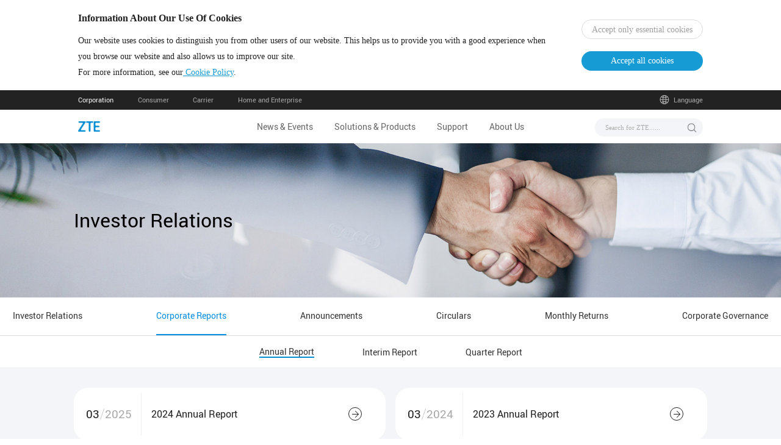

--- FILE ---
content_type: text/html;charset=utf-8
request_url: https://www.zte.com.cn/global/about/investorrelations/corporate_report.html
body_size: 105891
content:
<!doctype html>
<html lang="en" site="en">

<head>

	<!-- Google tag (gtag.js) -->
<script async src="https://www.googletagmanager.com/gtag/js?id=G-R3J0B61R0M"></script>
<script>
  window.dataLayer = window.dataLayer || [];
  function gtag(){dataLayer.push(arguments);}
  gtag('js', new Date());

  gtag('config', 'G-R3J0B61R0M');
</script>

  
  <meta charset="utf-8"/>
<meta http-equiv="X-UA-Compatible" content="IE=edge"/>
<meta name="viewport" content="width=device-width, initial-scale=1"/>




<meta property="og:title" content="Corporate Reports"/>
<meta property="og:type" content="website"/>
<meta property="og:description" content="Corporate Reports"/>
<meta property="og:image" content="https://www.zte.com.cn/etc/designs/zte-site/images/backgroundImage/zte-default-image.jpg"/>
<meta property="og:url" content="https://www.zte.com.cn/content/zte-site/www-zte-com-cn/global/about/investorrelations/corporate_report"/>

<meta name="twitter:card" content="summary_large_image"/>
<meta property="twitter:url" content="https://www.zte.com.cn/content/zte-site/www-zte-com-cn/global/about/investorrelations/corporate_report"/>
<meta name="twitter:title" content="Corporate Reports"/>
<meta name="twitter:description"/>
<meta name="twitter:site" content="https://www.zte.com.cn/content/zte-site/www-zte-com-cn/global/about/investorrelations/corporate_report"/>
<meta property="twitter:image" content="https://www.zte.com.cn"/>
<meta name="twitter:image" content="https://www.zte.com.cn"/>

<meta name="keyword"/>
<meta property="title" content="Corporate Reports"/>
<meta name="description" content="Corporate Reports"/>
<meta name="image" content="https://www.zte.com.cn"/>

<meta name="facebook-domain-verification" content="cqgteo5jxbg7qpdxyffovcdyzz0vdm"/> 

<link href="/etc/designs/zte-site/images/icon/zte.ico" rel="Shortcut Icon"/>

  <title>Corporate Reports</title>

  
<!-- tip s -->







    
<link rel="stylesheet" href="/etc/designs/zte-site/clientlib-common.min.005afb8cc966460d371b25b44026f5ec.css" type="text/css">




    
<link rel="stylesheet" href="/etc/designs/zte-site/clientlib-components.min.6c2a0c97e5133b450efbe6582ce82cfd.css" type="text/css">




    
<link rel="stylesheet" href="/etc/designs/zte-site/clientlib-components-2023.min.3fb16699ac74f28f97447ce37d240301.css" type="text/css">




    
<link rel="stylesheet" href="/etc/designs/zte-site/clientlib-zet-communications.min.c9020226725ca4472adb430aa8c7da71.css" type="text/css">




    
<link rel="stylesheet" href="/etc/designs/zte-site/clientlib-zet-solution.min.86d2c60010729d6595e9f87cdf465bce.css" type="text/css">



<script type="text/javascript" src="/etc/designs/zte-site/clientlib-common/js/jquery.min.js"></script>
<script type="text/javascript" src="/etc/designs/zte-site/clientlib-common/js/jquery.cookie.js"></script>


<script type="text/javascript">
   if (top.location.host!=self.location.host){
       top.location=self.location;
   }
</script>

  

</head>

<body class="page">
  
    <script>
        function setFontsizes() {
            const width = document.documentElement.clientWidth;
            const element = document.documentElement;
            if (window.innerWidth >= 1920) {
                const res = ((width >= 1920 ? 1920 : width) / 19.2 + 'px');
                element.style.fontSize = res
            } else if (window.innerWidth >= 992) {
                const res = ((width >= 1920 ? 1920 : width) / 16.2 + 'px');
                element.style.fontSize = res
            } else {
                element.style.fontSize = (width / 7.5) + 'px';
            }
        }

        setFontsizes();
        window.onresize = function () {
            if (window.frames.length == parent.frames.length) {
                setFontsizes();
            }
        };
    </script>

  <!-- <div class="container-fluid"></div> -->


<div>
	<!-- <div id="goToTop"></div> -->
	
    
<link rel="stylesheet" href="/etc/designs/zte-site/clientlibs-cookie.min.f0f89e2b40723c607fb0f73a876d1060.css" type="text/css">




  
  
    <div class="browserTips" style="display: none;">
      <div class="zte-wrap flex f-ac">
        <img src="[data-uri]"/>
        <div class="flex-item">
          The browser version you are accessing is too low. To provide better experience, it is recommended
          that
          you upgrade the browser to<a href="https://www.microsoft.com/zh-cn/edge" target="_blank">EdgeBrowser</a>Or,
          it is recommended.<a href="https://www.google.cn/chrome/index.html" target="_blank">GoogleBrowser</a>。
        </div>
        <img class="btn-close" src="[data-uri]"/>
      </div>
    </div>
    <div class="cookieCon header-cookie">
      <div class="cookieTip" style="display: none;">
        <div class="cookieTip-wrap">
          <h3 class="cookie-title">Information About Our Use Of Cookies</h3>
          <div class="cookieInfo">
            <h3 class="cookie-pad-title">Information About Our Use Of Cookies</h3>
            <div class="first-info">Our website uses cookies to distinguish you from other users of our website. This
              helps us to provide you with a good experience when you browse our website and also allows us to improve
              our site.</div>
            <div class="second-info">For more information, see our<a href="/content/zte-site/www-zte-com-cn/global/Cookies-Policy.html" id="headwarp_0_CookiePolicy"> Cookie
                Policy</a>.</div>
          </div>
          <div class="policyOperate">
            <span class="agreeCookie onlyAgreeCookie">Accept only essential cookies</span>
            <span class="agreeCookie allAgreeCookie">Accept all cookies</span>
          </div>
        </div>
      </div>
    </div>
    <script>
      if (navigator.userAgent.indexOf('Trident') > -1) {
        document.body.innerHTML = "<div style='position: fixed;top: 0;height:100%;width: 100%;overflow: hidden;z-index: 9999;font-size: 16px;color:#ffffff'><div style='background-color: #008ED3;padding: 10px 0;'><img style='display:inline;margin: 0 10px;vertical-align: middle;' src='[data-uri]'/><div style='display:inline;'>  The browser version you are accessing is too low. To provide better experience, it is recommendedthat you upgrade the browser to <a style='color:#fff;' href='https://www.microsoft.com/zh-cn/edge' target='_blank'>EdgeBrowser</a> Or,it is recommended <a style='color:#fff;' href='https://www.google.cn/chrome/index.html' target='_blank'>GoogleBrowser</a>。</div></div></div>";
      }
    </script>
  
  
  
    
  
    

	<!-- header s s -->


	<!-- <sly data-sly-test="">
        <div data-sly-test="/content/zte-site/www-zte-com-cn/global/jcr:content/topnav"
         data-sly-resource="/content/zte-site/www-zte-com-cn/global/jcr:content/topnav"></div>
    </sly> -->
    <div>






    
<link rel="stylesheet" href="/etc/designs/zte-site/clientlib-home-navs.min.5650f01baf2af6ae5b40b42cdfee871a.css" type="text/css">












<header>
  <div class="top-nav" id="ItemID" data-id="4ad65f60-aff0-4e25-ac59-b010ff7b90d3">
    <div class="top-nav-wrap">
      <div class="topNav-left-list">
        
        <a href="/content/zte-site/www-zte-com-cn/global/index.html" data-type="officialWebsite" class="active ">
          Corporation
        </a>
      
        
        <a href="https://www.ztedevices.com/en/" data-type="others" class=" ">
          Consumer
        </a>
      
        
        <a href="https://www.zte.com.cn/global/carrier.html" data-type="carriers" class=" ">
          Carrier
        </a>
      
        
        <a href="https://www.zte.com.cn/global/home_and_enterprise.html" data-type="enterprise" class=" ">
           Home and Enterprise
        </a>
      </div>
      <div class="topNav-right-list">
        
        
        <div class="topNav-country drop-hide" id="languageTrigger">
          <span></span>
          Language
        </div>
      </div>
    </div>
  </div>
</header>
<div class="language-modal" id="languageModal">
  <div class="modal-header">
    <h4 class="modal-title">Language</h4>
    <button class="modal-close" id="modalClose">
      <img src="/content/dam/zte-site/res-www-zte-com-cn/zte_icon/page-close-black.png"/>
    </button>
  </div>

  <div class="language-body">
    <div class="language-box">
      
        <a class="language-item" href="/china/index.html" data-country="中国大陆" data-language="简体中文" data-code="china">
          <div class="country-name">中国大陆</div>
          <div class="language-name">简体中文</div>
        </a>
      
    
      
        <a class="language-item" href="/global/index.html" data-country="Global" data-language="English" data-code="global">
          <div class="country-name">Global</div>
          <div class="language-name">English</div>
        </a>
      
    
      
        <a class="language-item" href="/jp/index.html" data-country="Japan" data-language="日本語" data-code="jp">
          <div class="country-name">Japan</div>
          <div class="language-name">日本語</div>
        </a>
      
    
      
        <a class="language-item" href="/mx/index.html" data-country="Mexico" data-language="Español" data-code="mx">
          <div class="country-name">Mexico</div>
          <div class="language-name">Español</div>
        </a>
      
    
      
        <a class="language-item" href="/id/index.html" data-country="Indonesia" data-language="Bahasa Indonesia" data-code="id">
          <div class="country-name">Indonesia</div>
          <div class="language-name">Bahasa Indonesia</div>
        </a>
      
    
      
        <a class="language-item" href="/vn/index.html" data-country="Vietnam" data-language="Tiếng Việt" data-code="vn">
          <div class="country-name">Vietnam</div>
          <div class="language-name">Tiếng Việt</div>
        </a>
      
    
      
        <a class="language-item" href="/me/index.html" data-country="Middle East" data-language="اللغة العربية" data-code="me">
          <div class="country-name">Middle East</div>
          <div class="language-name">اللغة العربية</div>
        </a>
      
    
      
        <a class="language-item" href="/br/index.html" data-country="Brazil" data-language="Portuguese" data-code="br">
          <div class="country-name">Brazil</div>
          <div class="language-name">Portuguese</div>
        </a>
      
    </div>
  </div>
</div>
<div class="language-mark" id="languageMark"></div>
<script>
  const languageBtn = $("#languageTrigger");
  const languageClose = $("#modalClose")
  const languageModal = $("#languageModal");
  const languageMark = $("#languageMark");
  const languageCode = location.pathname.split('/').filter(Boolean)[0];
  const languageItem = $(".language-modal .language-body .language-box .language-item");
  languageBtn.click(function () {
    languageModal.addClass("show");
    languageMark.show();
  })
  languageClose.click(function () {
    languageModal.removeClass("show");
    languageMark.hide();
  })
  languageItem.each(function () {
    var $this = $(this);
    var dataCode = $this.attr('data-code');
    $this.removeClass('selected');
    if (dataCode && dataCode.toLowerCase().indexOf(languageCode.toLowerCase()) !== -1) {
      $this.addClass('selected');
    }
  });
</script></div>

    

    

    <div class="contact-us-component noShow">

<div class="fix_contactUs_wrap">
    
        <a href="/content/zte-site/www-zte-com-cn/global/about/corporate_information.html#globalSale">
            <div class="fix_contactUs"></div>
        </a>
    
    <div id="goToTop"></div>
</div></div>
    <div class="main-nav">






    





  
  
  
  
  
  

  
  
  
    <input id="headerSearchPath" type="hidden" value="/global/search.html"/>
  

  <style>
    .not-home #zte-nav .nav-content .nav-main .zte-navbar .navbar-container .navbar-header .logo>img {
      content: url("/content/dam/zte-site/res-www-zte-com-cn/navigator/global/main/img/logo-en.png");
    }

    #zte-nav:hover .nav-content .nav-main .zte-navbar .navbar-container .navbar-header .logo>img {
      content: url("/content/dam/zte-site/res-www-zte-com-cn/navigator/global/main/img/logo-en.png");
    }

    #zte-nav .news-activity-items .nav-open-content#navLisOneLine {
      flex: 1 0 0;
      text-align: left;
    }

    #zte-nav .news-activity-items .nav-open-content#navLisOneLine .nav-item-list span {
      display: -webkit-box;
      -webkit-box-orient: vertical;
      -webkit-line-clamp: 1;
      overflow: hidden;
    }

    #zte-nav.fixed .nav-content .nav-main .zte-navbar .navbar-container .navbar-header .logo>img,
    #zte-nav.not-home .nav-content .nav-main .zte-navbar .navbar-container .navbar-header .logo>img {
      content: url("/content/dam/zte-site/res-www-zte-com-cn/navigator/global/main/img/logo-en.png");
    }

    @media screen and (max-width: 991px) {
      #zte-nav .nav-content .nav-main .zte-navbar .navbar-container .navbar-header .logo>img {
        content: url("/content/dam/zte-site/res-www-zte-com-cn/navigator/global/main/img/logo-en.png");
      }
    }
  </style>
  <div>
    <nav id="zte-nav" class="new-header white-nav zte-EN" data-depth="7">
      <div class="nav-content">
        <div class="nav-main">
          <div class="zte-navbar">
            <div class="navbar-container clear">
              <div class="navbar-header">
                <!-- logo left -->
                
                  <a href="/global/index.html" class="logo">
                    <img src="/content/dam/zte-site/res-www-zte-com-cn/navigator/global/main/img/logo-en.png" data-url="/content/dam/zte-site/res-www-zte-com-cn/navigator/global/main/img/logo-en.png" alt="zte logo"/>
                  </a>
                
               <span class="img-festival"></span> 
              </div>

              <!-- 菜单 -->
              <div class="navbar-menu">
                <ul class="menu-nav">
                  <li class="menu-list" menu-list-index="0">
                    
                      <a href="javascript:;" class="zte-navbar-text no-href">News &amp; Events</a>
                    
                  </li>
                  <li class="menu-list" menu-list-index="1">
                    
                      <a href="javascript:;" class="zte-navbar-text no-href">Solutions &amp; Products</a>
                    
                  </li>
                  <li class="menu-list" menu-list-index="2">
                    
                      <a href="javascript:;" class="zte-navbar-text no-href">Support</a>
                    
                  </li>
                  
                  <li class="menu-list" menu-list-index="4">
                    
                      <a href="javascript:;" class="zte-navbar-text no-href">About Us</a>
                    
                  </li>
                </ul>

                <div class="nav-open-cs">
                  <div class="nav-open">
                    <div class="nav-ani">
                      <div class="container-custom">
                        <div class="new-font-box">
                          <!-- 新闻与活动的列表 -->
                          
                            <ul class="nav-open-items news-activity-items">
                              <!-- 热点新闻 -->
                              <li class="nav-open-content threeLight">
                                <ol class="nav-item-list">
                                  <a href="/global/about/news.html" target="_blank">
                                    <strong class="nav-item-title">NEWS</strong>
                                  </a>
                                  
                                    <ol>
                                      <a href="/content/zte-site/www-zte-com-cn/global/about/news/AIS-and-ZTE-achieve-AIR-RAN-commercialization-for-differentiated-experience-at-Thailand-BMMF15.html" class="new-sider" target="_blank">
                                        <div class="flex">
                                          <div class="col news-hot"> 
                                            <img src="/content/dam/zte-site/res-www-zte-com-cn/国际新闻/微信分享缩略图2/0119 音乐节现场.jpg" alt="img"/>
                                          </div>
                                          <div class="new-side-info flex zte-col">
                                            <p>AIS and ZTE achieve AIR RAN commercialization for differentiated experience at Thailand BMMF#15</p>
                                            <p>2026-01-19</p>
                                          </div>
                                        </div>
                                      </a>
                                    </ol>
                                  
                                    <ol>
                                      <a href="/content/zte-site/www-zte-com-cn/global/about/news/CTECC-and-ZTE-Redefine-Disaster-Response-with-Air-Space-Ground-Intelligent-Emergency-System.html" class="new-sider" target="_blank">
                                        <div class="flex">
                                          <div class="col news-hot"> 
                                            <img src="/content/dam/zte-site/res-www-zte-com-cn/国际新闻/微信分享缩略图2/CTECC and ZTE Redefine Disaster Response with Air-Space-Ground Intelligent Emergency System_2.jpeg" alt="img"/>
                                          </div>
                                          <div class="new-side-info flex zte-col">
                                            <p>CTECC and ZTE Redefine Disaster Response with Air-Space-Ground Intelligent Emergency System</p>
                                            <p>2026-01-13</p>
                                          </div>
                                        </div>
                                      </a>
                                    </ol>
                                  
                                </ol>
                              </li>
                              <!-- 品牌活动 -->
                              <li class="nav-open-content navLisOneLine" id="navLisOneLine">
                                <ol class="nav-item-list">
                                  <a href="/global/about/exhibition.html" target="_blank">
                                    <strong class="nav-item-title">Events</strong>
                                  </a>
                                  
                                    <a href="/content/zte-site/www-zte-com-cn/global/about/exhibition/buc_2025.html" class="new-sider news-list" target="_blank">
                                      <div class="news-list-box">
                                        <img src="/content/dam/zte-site/res-www-zte-com-cn/exhibitionimages/buc_2025/top-cover-en.jpg" alt="img"/>
                                      </div>
                                      <span class="news-sider-desc">ZTE Broadband User Congress 2025</span>
                                    </a>
                                  
                                    <a href="/content/zte-site/www-zte-com-cn/global/about/exhibition/2025/open_gateway.html" class="new-sider news-list" target="_blank">
                                      <div class="news-list-box">
                                        <img src="/content/dam/zte-site/res-www-zte-com-cn/opengateway/gsma-1.jpg" alt="img"/>
                                      </div>
                                      <span class="news-sider-desc">ChinaUnicom OpenGateway Platform  Covers 70% of China&#39;s Connect</span>
                                    </a>
                                  
                                </ol>
                              </li>
                              <!-- 企业图集 -->
                              <li class="nav-open-content navLisOneLine" id="navLisOneLine">
                                <ol class="nav-item-list">
                                  <a href="/global/about/press-center/media.html" target="_blank">
                                    <strong class="nav-item-title">Corporate Gallery</strong>
                                  </a>
                                  
                                    <a href="/content/zte-site/www-zte-com-cn/global/new_events/media/corporate/information/yufeng_poster.html" class="new-sider news-list" target="_blank">
                                      <div class="news-list-box">
                                        <img src="/content/dam/zte-site/mediapics/poster/img_poster_24070201.jpg" alt="img"/>
                                      </div>
                                      <span class="news-sider-desc">ZTE WIFI 7 Series</span>
                                    </a>
                                  
                                    <a href="/content/zte-site/www-zte-com-cn/global/new_events/media/corporate/information/zte_mwcs_2023.html" class="new-sider news-list" target="_blank">
                                      <div class="news-list-box">
                                        <img src="/content/dam/zte-site/mediapics/exhibition_event/mwcs24/img_mwcs24_13.jpg" alt="img"/>
                                      </div>
                                      <span class="news-sider-desc">ZTE MWCS  2024</span>
                                    </a>
                                  
                                </ol>
                              </li>
                              <!-- 兴视频 -->
                              <li class="nav-open-content navLisOneLine" id="navLisOneLine">
                                <ol class="nav-item-list">
                                  <a href="/global/about/livevideo/videohighlight.html" target="_blank">
                                    <strong class="nav-item-title">Video Highlight</strong>
                                  </a>
                                  
                                    <a href="/content/zte-site/www-zte-com-cn/global/about/livevideo/wonderfulvideo/video-highlight/en/2025/20251010152005.html" class="new-sider news-list" target="_blank">
                                      <div class="news-list-box">
                                        <img src="/content/dam/zte-site/video-highlight/en/2025/20251010152005.jpg" alt="img"/>
                                      </div>
                                      <span class="news-sider-desc">ZTE at Network X 2025: AI Boosting Broadband Benefits</span>
                                    </a>
                                  
                                    <a href="/content/zte-site/www-zte-com-cn/global/about/livevideo/wonderfulvideo/video-highlight/en/2025/2025061901.html" class="new-sider news-list" target="_blank">
                                      <div class="news-list-box">
                                        <img src="/content/dam/zte-site/video-highlight/en/2025/2025061901.jpg" alt="img"/>
                                      </div>
                                      <span class="news-sider-desc">Experience the AI Future</span>
                                    </a>
                                  
                                </ol>
                              </li>
                            </ul>
                          
                          <div class="nav-open-content-pic">
                            <img src="/content/dam/zte-site/res-www-zte-com-cn/navigator/china/main/img/1.png" alt="img"/>
                          </div>
                        </div>
                      </div>
                    </div>
                  </div>
                  <div class="nav-open">
                    <div class="nav-ani">
                      <div class="container-custom">
                        <div class="new-font-box">
                          
                          
                            <div class="solutions-Products-main">
                              <ul class="sp-ul-items">
                                
                                  <li class="sp-ul-list two-Columns">
                                    
                                      <div class="sp-list-li">
                                        <div class="sp-li-title">
                                          
                                            <a class="sp-title-a " href="/global/carrier.html">Carrier</a>
                                          
                                        </div>
                                        <ol>
                                          
                                            <li>
                                              
                                                <a class="sp-li-a " href="/global/solutions_latest/wireless_access.html">Wireless Access</a>
                                              
                                            </li>
                                          
                                            <li>
                                              
                                                <a class="sp-li-a " href="/global/solutions_latest/fixed_access.html">Fixed Access</a>
                                              
                                            </li>
                                          
                                            <li>
                                              
                                                <a class="sp-li-a " href="/global/solutions_latest/optical_network_en.html">Optical Network</a>
                                              
                                            </li>
                                          
                                            <li>
                                              
                                                <a class="sp-li-a " href="/global/solutions_latest/ip_network_en.html">IP Network</a>
                                              
                                            </li>
                                          
                                            <li>
                                              
                                                <a class="sp-li-a " href="/global/solutions_latest/cloud_core.html">Core Network</a>
                                              
                                            </li>
                                          
                                            <li>
                                              
                                                <a class="sp-li-a " href="/global/solutions_latest/service_and_dgital_patform_01.html">Service and Digital Platform</a>
                                              
                                            </li>
                                          
                                            <li>
                                              
                                                <a class="sp-li-a " href="/global/solutions_latest/smart_energy.html">Intelligent Energy</a>
                                              
                                            </li>
                                          
                                            <li>
                                              
                                                <a class="sp-li-a " href="https://enterprise.zte.com.cn/index.html?lan=en-US">Server and Storage</a>
                                              
                                            </li>
                                          
                                            <li>
                                              
                                                <a class="sp-li-a " href="/global/solutions_latest/5g_new_service.html">5G New Services</a>
                                              
                                            </li>
                                          
                                            <li>
                                              
                                                <a class="sp-li-a " href="/global/solutions_latest/video_service_en.html">Video Services</a>
                                              
                                            </li>
                                          
                                            <li>
                                              
                                                <a class="sp-li-a " href="/global/solutions_latest/cloudvideo/video_conference.html">Video Conference</a>
                                              
                                            </li>
                                          
                                        </ol>
                                      </div>
                                    
                                  </li>
                                
                                  <li class="sp-ul-list ">
                                    
                                      <div class="sp-list-li">
                                        <div class="sp-li-title">
                                          
                                            <a class="sp-title-a " href="/global/home_and_enterprise.html">Home and Enterprise</a>
                                          
                                        </div>
                                        <ol>
                                          
                                            <li>
                                              
                                                <a class="sp-li-a " href="/global/home_and_enterprise/smart_home.html">Smart Home</a>
                                              
                                            </li>
                                          
                                            <li>
                                              
                                                <a class="sp-li-a " href="/global/home_and_enterprise/campus_network.html">Campus Network</a>
                                              
                                            </li>
                                          
                                            <li>
                                              
                                                <a class="sp-li-a " href="/global/home_and_enterprise/micro_and_small_enterprise_network.html">Micro and Small Enterprise Network</a>
                                              
                                            </li>
                                          
                                        </ol>
                                      </div>
                                    
                                  </li>
                                
                                  <li class="sp-ul-list ">
                                    
                                      <div class="sp-list-li">
                                        <div class="sp-li-title">
                                          
                                            <a class="sp-title-a " href="https://www.ztedevices.com/en/">Consumer</a>
                                          
                                        </div>
                                        <ol>
                                          
                                            <li>
                                              
                                                <a class="sp-li-a " href="https://www.ztedevices.com/en/products/smartphones.html">Smartphones</a>
                                              
                                            </li>
                                          
                                            <li>
                                              
                                                <a class="sp-li-a " href="https://www.ztedevices.com/en/products/mobile-internet.html">Mobile Internet</a>
                                              
                                            </li>
                                          
                                            <li>
                                              
                                                <a class="sp-li-a " href="/global/solutions_latest/smart_home.html">Smart Home</a>
                                              
                                            </li>
                                          
                                            <li>
                                              
                                                <a class="sp-li-a " href="https://www.ztedevices.com/en/products/tablet.html">3D Pad</a>
                                              
                                            </li>
                                          
                                        </ol>
                                      </div>
                                    
                                  </li>
                                
                                  <li class="sp-ul-list ">
                                    
                                      <div class="sp-list-li">
                                        <div class="sp-li-title">
                                          
                                            <a class="sp-title-a " href="/global/servicesolutions/service_level_2_aggregation_page.html">Services</a>
                                          
                                        </div>
                                        <ol>
                                          
                                            <li>
                                              
                                                <a class="sp-li-a " href="/global/servicesolutions/service_level_2_aggregation_page/digital_network_deployment.html">Digital Network Deployment</a>
                                              
                                            </li>
                                          
                                            <li>
                                              
                                                <a class="sp-li-a " href="/global/solutions_latest/service_and_dgital_patform_01/transworkone03.html">Digital Operation</a>
                                              
                                            </li>
                                          
                                            <li>
                                              
                                                <a class="sp-li-a " href="/global/solutions_latest/service_and_dgital_patform_01/5g.html">5G Services</a>
                                              
                                            </li>
                                          
                                            <li>
                                              
                                                <a class="sp-li-a " href="/global/servicesolutions/service_level_2_aggregation_page/superb_network.html">Superb Network Construction</a>
                                              
                                            </li>
                                          
                                        </ol>
                                      </div>
                                    
                                  </li>
                                
                                  <li class="sp-ul-list ">
                                    
                                      <div class="sp-list-li">
                                        <div class="sp-li-title">
                                          
                                            <a class="sp-title-a no-href" href="javascript:;">Hot Topics</a>
                                          
                                        </div>
                                        <ol>
                                          
                                            <li>
                                              
                                                <a class="sp-li-a " href="/global/hottopics/carbon_neutrality.html">Carbon Neutrality</a>
                                              
                                            </li>
                                          
                                            <li>
                                              
                                                <a class="sp-li-a " href="/global/hottopics/air_dna.html">AIR DNA</a>
                                              
                                            </li>
                                          
                                            <li>
                                              
                                                <a class="sp-li-a " href="/global/hottopics/5g_private_network.html">5G Private Network</a>
                                              
                                            </li>
                                          
                                            <li>
                                              
                                                <a class="sp-li-a " href="/global/hottopics/all_optical_world_en.html">All Optical World</a>
                                              
                                            </li>
                                          
                                            <li>
                                              
                                                <a class="sp-li-a " href="/global/hottopics/distributed_precise_cloud_2.html">Distributed Precision Cloud</a>
                                              
                                            </li>
                                          
                                            <li>
                                              
                                                <a class="sp-li-a " href="/global/hottopics/hi_net.html">HI-NET</a>
                                              
                                            </li>
                                          
                                        </ol>
                                      </div>
                                    
                                  </li>
                                
                              </ul>
                            </div>
                          
                          <div class="nav-open-content-pic">
                            <img src="/content/dam/zte-site/res-www-zte-com-cn/navigator/global/main/img/2.png" alt="img"/>
                          </div>
                        </div>
                      </div>
                    </div>
                  </div>

                  <div class="nav-open">
                    <div class="nav-ani">
                      <div class="container-custom">
                        <div class="new-font-box">
                          <ul class="nav-open-items service-support-items">
                            
                              <li class="nav-open-content zte-col">
                                <strong class="nav-item-title">Carrier</strong>
                                <span class="linear"></span>
                                <ol class="nav-item-list">
                                  
                                    <p>
                                      
                                        <a class="basic-a hover-a " href="/global/product_index.html">Products</a>
                                      
                                    </p>
                                  
                                    <p>
                                      
                                        <a class="basic-a hover-a " href="https://support.zte.com.cn/zte-iccp-isupport-webui/support/home?lang=en_US">Support</a>
                                      
                                    </p>
                                  
                                    <p>
                                      
                                        <a class="basic-a hover-a " href="https://icrm.zte.com.cn/external/#/app/ztea_order_visibility?lang=en_US">Order Visibility</a>
                                      
                                    </p>
                                  
                                </ol>
                              </li>
                            
                            
                          
                            
                              <li class="nav-open-content zte-col">
                                <strong class="nav-item-title">Consumers</strong>
                                <span class="linear"></span>
                                <ol class="nav-item-list">
                                  
                                    <p>
                                      
                                        <a class="basic-a hover-a " href="https://global.ztedevices.com/collections/all-products">Store</a>
                                      
                                    </p>
                                  
                                    <p>
                                      
                                        <a class="basic-a hover-a " href="https://support.ztedevices.com/">Support</a>
                                      
                                    </p>
                                  
                                </ol>
                              </li>
                            
                            
                          
                            
                            
                              <li class="nav-open-content zte-col">
                                <ol class="nav-item-list">
                                  <strong class="nav-item-title">New products</strong>
                                  
                                    <ol>
                                      
                                        <a class="new-sider" href="https://www.ztedevices.com/en/products/tablet/nubia/nubia-pad-3d-ii.html">
                                          <div class="new-sider-recommend">
                                            <img src="/content/dam/zte-site/res-www-zte-com-cn/mediares/home_page/corporation/pc-img-0711.jpg" alt="img"/>
                                          </div>
                                          <span class="new-sider-desc"></span>
                                        </a>
                                      
                                      <img class="close-active" style="display: none;" src="/content/dam/zte-site/res-www-zte-com-cn/navigator/china/main/img/nav-close.png" alt="close-img"/>
                                    </ol>
                                  
                                </ol>
                              </li>
                            
                          </ul>
                          <div class="nav-open-content-pic">
                            <img src="/content/dam/zte-site/res-www-zte-com-cn/navigator/global/main/img/3.png" alt="img"/>
                          </div>
                        </div>
                      </div>
                    </div>
                  </div>

                  <div class="nav-open">
                    <div class="nav-ani">
                      <div class="container-custom">
                        <div class="new-font-box">
                          
                          <div class="nav-open-content-pic">
                            <img alt="img"/>
                          </div>
                        </div>
                      </div>
                    </div>
                  </div>

                  <div class="nav-open">
                    <div class="nav-ani">
                      <div class="container-custom">
                        <div class="new-font-box">
                          <ul class="nav-open-items about-us-items">
                            <li class="nav-open-content zte-col">
                              
                                <a class="nav-item-title " href="/global/about/corporate_information.html">
                                  <strong class="nav-item-title">Company Overview</strong>
                                </a>
                              
                              <span class="linear"></span>
                              <ol class="nav-item-list">
                                
                                  <li>
                                    <p>
                                      
                                        <a class="basic-a hover-a " href="/global/about/corporate_information#companyInfo.html">Introduction</a>
                                      
                                    </p>
                                  </li>
                                
                                  <li>
                                    <p>
                                      
                                        <a class="basic-a hover-a " href="/content/zte-site/www-zte-com-cn/global/about/corporate_information.html#leaderInfo">Management</a>
                                      
                                    </p>
                                  </li>
                                
                                  <li>
                                    <p>
                                      
                                        <a class="basic-a hover-a " href="/content/zte-site/www-zte-com-cn/global/about/corporate_information.html#corpCulture">Corporate Culture</a>
                                      
                                    </p>
                                  </li>
                                
                                  <li>
                                    <p>
                                      
                                        <a class="basic-a hover-a " href="/content/zte-site/www-zte-com-cn/global/about/corporate_information.html#globalSale">Global Sales Outlets</a>
                                      
                                    </p>
                                  </li>
                                
                                  <li>
                                    <p>
                                      
                                        <a class="basic-a hover-a " href="/content/zte-site/www-zte-com-cn/global/about/corporate_information.html#contactUs">Contact US</a>
                                      
                                    </p>
                                  </li>
                                
                              </ol>
                            </li>
                          
                            <li class="nav-open-content zte-col">
                              
                                <a class="nav-item-title " href="/global/about/sustainability.html">
                                  <strong class="nav-item-title">Sustainability</strong>
                                </a>
                              
                              <span class="linear"></span>
                              <ol class="nav-item-list">
                                
                                  <li>
                                    <p>
                                      
                                        <a class="basic-a hover-a " href="/global/hottopics/carbon_neutrality.html">Environmental Protection</a>
                                      
                                    </p>
                                  </li>
                                
                                  <li>
                                    <p>
                                      
                                        <a class="basic-a hover-a " href="/global/about/sustainability/social.html">Social Contribution</a>
                                      
                                    </p>
                                  </li>
                                
                                  <li>
                                    <p>
                                      
                                        <a class="basic-a hover-a " href="/global/about/sustainability/governance.html">Corporate Governance</a>
                                      
                                    </p>
                                  </li>
                                
                              </ol>
                            </li>
                          
                            <li class="nav-open-content zte-col">
                              
                                <a class="nav-item-title " href="/global/about/trust-center.html">
                                  <strong class="nav-item-title">Trust Center</strong>
                                </a>
                              
                              <span class="linear"></span>
                              <ol class="nav-item-list">
                                
                                  <li>
                                    <p>
                                      
                                        <a class="basic-a hover-a " href="/content/zte-site/www-zte-com-cn/global/about/trust-center.html#idtrust-center01">Cyber Security</a>
                                      
                                    </p>
                                  </li>
                                
                                  <li>
                                    <p>
                                      
                                        <a class="basic-a hover-a " href="/content/zte-site/www-zte-com-cn/global/about/trust-center.html#idtrust-center02">Ethics &amp; Compliance</a>
                                      
                                    </p>
                                  </li>
                                
                              </ol>
                            </li>
                          
                            <li class="nav-open-content zte-col">
                              
                                <a class="nav-item-title " href="/global/about/investorrelations.html">
                                  <strong class="nav-item-title">Investor Relations</strong>
                                </a>
                              
                              <span class="linear"></span>
                              <ol class="nav-item-list">
                                
                                  <li>
                                    <p>
                                      
                                        <a class="basic-a hover-a " href="/global/about/investorrelations/corporate_report.html">Corporate Announcements</a>
                                      
                                    </p>
                                  </li>
                                
                                  <li>
                                    <p>
                                      
                                        <a class="basic-a hover-a " href="/global/about/investorrelations/announcement.html">Announcements</a>
                                      
                                    </p>
                                  </li>
                                
                                  <li>
                                    <p>
                                      
                                        <a class="basic-a hover-a " href="/global/about/investorrelations/company.html">Corporate Governance</a>
                                      
                                    </p>
                                  </li>
                                
                                  <li>
                                    <p>
                                      
                                        <a class="basic-a hover-a " href="https://www.zte.com.cn/global/about/investorrelations.html#idinvestor-relations05">Shareholder Communication</a>
                                      
                                    </p>
                                  </li>
                                
                              </ol>
                            </li>
                          
                            <li class="nav-open-content zte-col">
                              
                                <a class="nav-item-title " href="/global/about/magazine.html">
                                  <strong class="nav-item-title">Publications</strong>
                                </a>
                              
                              <span class="linear"></span>
                              <ol class="nav-item-list">
                                
                                  <li>
                                    <p>
                                      
                                        <a class="basic-a hover-a " href="/global/about/magazine/zte-communications.html">ZTE Communications</a>
                                      
                                    </p>
                                  </li>
                                
                                  <li>
                                    <p>
                                      
                                        <a class="basic-a hover-a " href="/global/about/magazine/zte-technologies.html">ZTE Technologies</a>
                                      
                                    </p>
                                  </li>
                                
                              </ol>
                            </li>
                          </ul>
                          <div class="nav-open-content-pic">
                            <img src="/content/dam/zte-site/res-www-zte-com-cn/navigator/global/main/img/5.png" alt="img"/>
                          </div>
                        </div>
                      </div>
                    </div>
                  </div>

                </div>
              </div>

              <!-- 搜索框 -->
              <div class="nav-right">
              
                <div class="nav-right-handle">
                  <input id="searchInput" class="nav-text" type="text" placeholder="Search for ZTE......"/>
                  <button class="nav-search">
                    <img src="/content/dam/zte-site/res-www-zte-com-cn/navigator/china/main/img/search-gray.png" class="icon-search" alt="img"/>
                  </button>
                </div>
              </div>
              <div class="nav-right-mobile">

                <div class="nav-right-mobile-con">
                  
                  <div class="search-mobile-active">
                    <a class="search-right-mobile" href="javascript:;">
                      <img src="/content/dam/zte-site/res-www-zte-com-cn/navigator/china/main/img/search-black.png" alt="img"/>
                    </a>
                  </div>
                  <a class="open-right-mobile" id="open-subNav" href="javascript:;">
                    <img src="/content/dam/zte-site/res-www-zte-com-cn/navigator/china/main/img/icon-menu-open.png" alt="img"/>
                  </a>
                </div>
                <div class="searching">
                  <div class="search-active">
                    <!-- 移动 search -->
                    <div class="flex f-ac" style="padding: 0 .49rem 0 .4rem;">
                      <div class="mobile-search-close">
                        <img src="/content/dam/zte-site/res-www-zte-com-cn/navigator/china/main/img/close-search.png" style="width: 100%;height: 100%;"/>
                      </div>
                      <div class="btn-input" style="flex: 1;">
                        <div class="btn-search">
                          <!-- <img class="img-max" src="./asset/img/search-gray2.png"> -->
                          <img class="img-max" src="/content/dam/zte-site/res-www-zte-com-cn/navigator/china/main/img/search-gray2.png" alt="img"/>
                        </div>
                        <input class="mobile-search-input" type="text" placeholder="Search for ZTE......" autocomplete="off" value=""/>
                        <div class="btn-clear">
                          <!-- <img class="img-max" src="./asset/img/search-close.png"> -->
                          <img class="img-max" src="/content/dam/zte-site/res-www-zte-com-cn/navigator/china/main/img/search-close.png" alt="img"/>
                        </div>
                      </div>
                    </div>
                    <div class="searching-aside">
                      <strong class="searching-title">Find More</strong>
                        <ul class="searching-hot">
                          <li>
                            
                              <a href="/global/about/news.html">News Information</a>
                            
                          </li>
                        
                          <li>
                            
                              <a href="/global/about/exhibition.html">Brand Activities</a>
                            
                          </li>
                        
                          <li>
                            
                              <a href="https://enterprise.zte.com.cn/index.html">Hot Topics</a>
                            
                          </li>
                        
                          <li>
                            
                              <a href="/global/about/magazine.html">Technical Publications</a>
                            
                          </li>
                        </ul>
                    </div>
                  </div>
                </div>
                <div class="login-box">
                  <div class="login-box-cnt">
                    <ul class="login-ul">
                      <!-- <li class="email">
                          <span></span>
                      </li> -->
                      <li class="login-mobile-username">
                        <span class="login-mobile-text"></span>
                      </li>
                      
                        
                      
                      
                    </ul>
                  </div>
                </div>
              </div>
            </div>
          </div>
          <div class="mask-bg"></div>
        </div>
      </div>
      <div class="nav-input-mask">
        <div class="nav-input-wrap">
          <div class="input-content">
            <div class="input-list">
              <span class="input-title">Find More</span>
              
                <div>
                  
                    <a href="/global/about/news.html">News Information</a>
                  
                </div>
              
                <div>
                  
                    <a href="/global/about/exhibition.html">Brand Activities</a>
                  
                </div>
              
                <div>
                  
                    <a href="https://enterprise.zte.com.cn/index.html">Hot Topics</a>
                  
                </div>
              
                <div>
                  
                    <a href="/global/about/magazine.html">Technical Publications</a>
                  
                </div>
              
            </div>
          </div>
        </div>
      </div>
    </nav>

    <!-- 移动导航 -->
    <nav id="zte-mobile-nav" class="">
      <div class="zte-mobile-mask"></div>

      <div class="zte-mobile-navber">
        <!-- 一级菜单 -->
        <div>
          <div class="sub-item plate1">
            <div class="plate1-box">
              <!-- 后退 -->
              <menu class="zte-mobile-menu flex">
                <a href="javascript:;" class="close-subNav">
                  <img class="img-max" src="/content/dam/zte-site/res-www-zte-com-cn/navigator/china/main/img/nav-close.png" alt="close"/>
                </a>
              </menu>
              <div class="item next">
                
                  <a href="javascript:;" class="zte-navbar-text">News &amp; Events</a>
                
              </div>
              <div class="item next">
                
                  <a href="javascript:;" class="zte-navbar-text">Solutions &amp; Products</a>
                
              </div>
              <div class="item next">
                
                  <a href="javascript:;" class="zte-navbar-text">Support</a>
                
              </div>
              <div class="item next">
                
                  
                
              </div>
              <div class="item next">
                
                  <a href="javascript:;" class="zte-navbar-text">About Us</a>
                
              </div>
            </div>

            <!-- 底部 -->
            <div class="zte-mobile-footer flex">
              
                <a href="javascript:;" class="languageBtn" id="languageBtn">
                  <img src="/content/dam/zte-site/res-www-zte-com-cn/navigator/china/main/img/en.png" alt="icon"/>
                  <span>Language</span>
                </a>
              
            </div>

            <!-- 背景图 -->
            <div class="plate1-box-bg">
              
            </div>
          </div>
        </div>

        <!-- 二级菜单 -->
        <div class="sub-item plate2">
          <div class="item-back" data-index="1">
            <a href="javascript:;" id="close-back">Return To Main</a>
            <a href="javascript:;" class="close-subNav">
              <img class="img-max" src="/content/dam/zte-site/res-www-zte-com-cn/navigator/china/main/img/nav-close.png" alt="close"/>
            </a>
          </div>
          <!-- 新闻与活动 -->
          <div class="item-entry" data-index="2">
            <div class="item-tit"></div>
            <div class="news-activity-list">
              <div class="entry next">
                <div class="entry-tit noneAfter">
                  
                    <a href="/global/about/news.html">News
                    </a>
                  
                </div>
              </div>
            
              <div class="entry next">
                <div class="entry-tit noneAfter">
                  
                    <a href="/global/about/exhibition.html">Events
                    </a>
                  
                </div>
              </div>
            
              <div class="entry next">
                <div class="entry-tit noneAfter">
                  
                    <a href="/global/new_events/media.html">Enterprise Graph
                    </a>
                  
                </div>
              </div>
            
              <div class="entry next">
                <div class="entry-tit noneAfter">
                  
                    <a href="/global/about/livevideo/videohighlight.html">Video Highlight
                    </a>
                  
                </div>
              </div>
            </div>
          </div>
          <!-- 解决方案与产品 -->
          <div class="item-entry" data-index="3">
            <div class="item-tit"></div>
            <div class="solutions-Products-list">
              
              
                
                  
                    <div class="entry">
                      <div class="entry-tit">
                        <a class="next-up" href="javascript:;">Carrier</a>
                        <div class="entry-more">
                          
                            <p>
                              
                                <a class="entry-more-ite" href="/global/solutions_latest/wireless_access.html">Wireless Access</a>
                              
                            </p>
                          
                            <p>
                              
                                <a class="entry-more-ite" href="/global/solutions_latest/fixed_access.html">Fixed Access</a>
                              
                            </p>
                          
                            <p>
                              
                                <a class="entry-more-ite" href="/global/solutions_latest/optical_network_en.html">Optical Network</a>
                              
                            </p>
                          
                            <p>
                              
                                <a class="entry-more-ite" href="/global/solutions_latest/ip_network_en.html">IP Network</a>
                              
                            </p>
                          
                            <p>
                              
                                <a class="entry-more-ite" href="/global/solutions_latest/cloud_core.html">Core Network</a>
                              
                            </p>
                          
                            <p>
                              
                                <a class="entry-more-ite" href="/global/solutions_latest/service_and_dgital_patform_01.html">Service and Digital Platform</a>
                              
                            </p>
                          
                            <p>
                              
                                <a class="entry-more-ite" href="/global/solutions_latest/smart_energy.html">Intelligent Energy</a>
                              
                            </p>
                          
                            <p>
                              
                                <a class="entry-more-ite" href="https://enterprise.zte.com.cn/index.html?lan=en-US">Server and Storage</a>
                              
                            </p>
                          
                            <p>
                              
                                <a class="entry-more-ite" href="/global/solutions_latest/5g_new_service.html">5G New Services</a>
                              
                            </p>
                          
                            <p>
                              
                                <a class="entry-more-ite" href="/global/solutions_latest/video_service_en.html">Video Services</a>
                              
                            </p>
                          
                            <p>
                              
                                <a class="entry-more-ite" href="/global/solutions_latest/cloudvideo/video_conference.html">Video Conference</a>
                              
                            </p>
                          
                          
                        </div>
                      </div>
                    </div>
                  
                
                  
                    <div class="entry">
                      <div class="entry-tit">
                        <a class="next-up" href="javascript:;">Home and Enterprise</a>
                        <div class="entry-more">
                          
                            <p>
                              
                                <a class="entry-more-ite" href="/global/home_and_enterprise/smart_home.html">Smart Home</a>
                              
                            </p>
                          
                            <p>
                              
                                <a class="entry-more-ite" href="/global/home_and_enterprise/campus_network.html">Campus Network</a>
                              
                            </p>
                          
                            <p>
                              
                                <a class="entry-more-ite" href="/global/home_and_enterprise/micro_and_small_enterprise_network.html">Micro and Small Enterprise Network</a>
                              
                            </p>
                          
                          
                        </div>
                      </div>
                    </div>
                  
                
                  
                    <div class="entry">
                      <div class="entry-tit">
                        <a class="next-up" href="javascript:;">Consumer</a>
                        <div class="entry-more">
                          
                            <p>
                              
                                <a class="entry-more-ite" href="https://www.ztedevices.com/en/products/smartphones.html">Smartphones</a>
                              
                            </p>
                          
                            <p>
                              
                                <a class="entry-more-ite" href="https://www.ztedevices.com/en/products/mobile-internet.html">Mobile Internet</a>
                              
                            </p>
                          
                            <p>
                              
                                <a class="entry-more-ite" href="/global/solutions_latest/smart_home.html">Smart Home</a>
                              
                            </p>
                          
                            <p>
                              
                                <a class="entry-more-ite" href="https://www.ztedevices.com/en/products/tablet.html">3D Pad</a>
                              
                            </p>
                          
                          
                        </div>
                      </div>
                    </div>
                  
                
                  
                    <div class="entry">
                      <div class="entry-tit">
                        <a class="next-up" href="javascript:;">Services</a>
                        <div class="entry-more">
                          
                            <p>
                              
                                <a class="entry-more-ite" href="/global/servicesolutions/service_level_2_aggregation_page/digital_network_deployment.html">Digital Network Deployment</a>
                              
                            </p>
                          
                            <p>
                              
                                <a class="entry-more-ite" href="/global/solutions_latest/service_and_dgital_patform_01/transworkone03.html">Digital Operation</a>
                              
                            </p>
                          
                            <p>
                              
                                <a class="entry-more-ite" href="/global/solutions_latest/service_and_dgital_patform_01/5g.html">5G Services</a>
                              
                            </p>
                          
                            <p>
                              
                                <a class="entry-more-ite" href="/global/servicesolutions/service_level_2_aggregation_page/superb_network.html">Superb Network Construction</a>
                              
                            </p>
                          
                          
                        </div>
                      </div>
                    </div>
                  
                
                  
                    <div class="entry">
                      <div class="entry-tit">
                        <a class="next-up" href="javascript:;">Hot Topics</a>
                        <div class="entry-more">
                          
                            <p>
                              
                                <a class="entry-more-ite" href="/global/hottopics/carbon_neutrality.html">Carbon Neutrality</a>
                              
                            </p>
                          
                            <p>
                              
                                <a class="entry-more-ite" href="/global/hottopics/air_dna.html">AIR DNA</a>
                              
                            </p>
                          
                            <p>
                              
                                <a class="entry-more-ite" href="/global/hottopics/5g_private_network.html">5G Private Network</a>
                              
                            </p>
                          
                            <p>
                              
                                <a class="entry-more-ite" href="/global/hottopics/all_optical_world_en.html">All Optical World</a>
                              
                            </p>
                          
                            <p>
                              
                                <a class="entry-more-ite" href="/global/hottopics/distributed_precise_cloud_2.html">Distributed Precision Cloud</a>
                              
                            </p>
                          
                            <p>
                              
                                <a class="entry-more-ite" href="/global/hottopics/hi_net.html">HI-NET</a>
                              
                            </p>
                          
                          
                        </div>
                      </div>
                    </div>
                  
                
              
            </div>
          </div>
          <!-- 服务支持 -->
          <div class="item-entry" data-index="4">
            <div class="item-tit"></div>
            <div class="service-support-list">
              
                <div class="entry">
                  <div class="entry-tit">
                    <a href="javascript:;" class="next-up">Carrier</a>
                    <div class="entry-more">
                      
                        <p>
                          
                            <a class="entry-more-ite" href="/global/product_index.html">Products</a>
                          
                        </p>
                      
                        <p>
                          
                            <a class="entry-more-ite" href="https://support.zte.com.cn/zte-iccp-isupport-webui/support/home?lang=en_US">Support</a>
                          
                        </p>
                      
                        <p>
                          
                            <a class="entry-more-ite" href="https://icrm.zte.com.cn/external/#/app/ztea_order_visibility?lang=en_US">Order Visibility</a>
                          
                        </p>
                      
                    </div>
                  </div>
                </div>
              
            
              
                <div class="entry">
                  <div class="entry-tit">
                    <a href="javascript:;" class="next-up">Consumers</a>
                    <div class="entry-more">
                      
                        <p>
                          
                            <a class="entry-more-ite" href="https://global.ztedevices.com/collections/all-products">Store</a>
                          
                        </p>
                      
                        <p>
                          
                            <a class="entry-more-ite" href="https://support.ztedevices.com/">Support</a>
                          
                        </p>
                      
                    </div>
                  </div>
                </div>
              
            
              
            </div>
          </div>
          <!-- 合作伙伴 -->
          <div class="item-entry" data-index="5">
            <div class="item-tit"></div>
            
          </div>
          <!-- 关于我们 -->
          <div class="item-entry" data-index="6">
            <div class="item-tit"></div>
            <div class="about-us-list">
              <div class="entry">
                <div class="entry-tit ">
                  <a href="javascript:;" class="next-up">Company Overview</a>
                  <div class="entry-more">
                    
                      <p>
                        
                          <a class="entry-more-ite" href="/global/about/corporate_information#companyInfo.html">Introduction</a>
                        
                      </p>
                    
                      <p>
                        
                          <a class="entry-more-ite" href="/content/zte-site/www-zte-com-cn/global/about/corporate_information.html#leaderInfo">Management</a>
                        
                      </p>
                    
                      <p>
                        
                          <a class="entry-more-ite" href="/content/zte-site/www-zte-com-cn/global/about/corporate_information.html#corpCulture">Corporate Culture</a>
                        
                      </p>
                    
                      <p>
                        
                          <a class="entry-more-ite" href="/content/zte-site/www-zte-com-cn/global/about/corporate_information.html#globalSale">Global Sales Outlets</a>
                        
                      </p>
                    
                      <p>
                        
                          <a class="entry-more-ite" href="/content/zte-site/www-zte-com-cn/global/about/corporate_information.html#contactUs">Contact US</a>
                        
                      </p>
                    
                    <p>
                      
                        <a class="entry-more-ite learn-more-ite" href="/global/about/corporate_information.html">Learn More</a>
                      
                    </p>
                  </div>
                </div>
              </div>
            
              <div class="entry">
                <div class="entry-tit ">
                  <a href="javascript:;" class="next-up">Sustainability</a>
                  <div class="entry-more">
                    
                      <p>
                        
                          <a class="entry-more-ite" href="/global/hottopics/carbon_neutrality.html">Environmental Protection</a>
                        
                      </p>
                    
                      <p>
                        
                          <a class="entry-more-ite" href="/global/about/sustainability/social.html">Social Contribution</a>
                        
                      </p>
                    
                      <p>
                        
                          <a class="entry-more-ite" href="/global/about/sustainability/governance.html">Corporate Governance</a>
                        
                      </p>
                    
                    <p>
                      
                        <a class="entry-more-ite learn-more-ite" href="/global/about/sustainability.html">Learn More</a>
                      
                    </p>
                  </div>
                </div>
              </div>
            
              <div class="entry">
                <div class="entry-tit ">
                  <a href="javascript:;" class="next-up">Trust Center</a>
                  <div class="entry-more">
                    
                      <p>
                        
                          <a class="entry-more-ite" href="/content/zte-site/www-zte-com-cn/global/about/trust-center.html#idtrust-center01">Cyber Security</a>
                        
                      </p>
                    
                      <p>
                        
                          <a class="entry-more-ite" href="/content/zte-site/www-zte-com-cn/global/about/trust-center.html#idtrust-center02">Ethics &amp; Compliance</a>
                        
                      </p>
                    
                    <p>
                      
                        <a class="entry-more-ite learn-more-ite" href="/global/about/trust-center.html">Learn More</a>
                      
                    </p>
                  </div>
                </div>
              </div>
            
              <div class="entry">
                <div class="entry-tit ">
                  <a href="javascript:;" class="next-up">Investor Relations</a>
                  <div class="entry-more">
                    
                      <p>
                        
                          <a class="entry-more-ite" href="/global/about/investorrelations/corporate_report.html">Corporate Announcements</a>
                        
                      </p>
                    
                      <p>
                        
                          <a class="entry-more-ite" href="/global/about/investorrelations/announcement.html">Announcements</a>
                        
                      </p>
                    
                      <p>
                        
                          <a class="entry-more-ite" href="/global/about/investorrelations/company.html">Corporate Governance</a>
                        
                      </p>
                    
                      <p>
                        
                          <a class="entry-more-ite" href="https://www.zte.com.cn/global/about/investorrelations.html#idinvestor-relations05">Shareholder Communication</a>
                        
                      </p>
                    
                    <p>
                      
                        <a class="entry-more-ite learn-more-ite" href="/global/about/investorrelations.html">Learn More</a>
                      
                    </p>
                  </div>
                </div>
              </div>
            
              <div class="entry">
                <div class="entry-tit ">
                  <a href="javascript:;" class="next-up">Publications</a>
                  <div class="entry-more">
                    
                      <p>
                        
                          <a class="entry-more-ite" href="/global/about/magazine/zte-communications.html">ZTE Communications</a>
                        
                      </p>
                    
                      <p>
                        
                          <a class="entry-more-ite" href="/global/about/magazine/zte-technologies.html">ZTE Technologies</a>
                        
                      </p>
                    
                    <p>
                      
                        <a class="entry-more-ite learn-more-ite" href="/global/about/magazine.html">Learn More</a>
                      
                    </p>
                  </div>
                </div>
              </div>
            </div>
          </div>
        </div>
      </div>
    </nav>
  </div>

<script>
  const languageBtnMob = $("#languageBtn");
  languageBtnMob.click(function () {
    languageModal.addClass("show");
  })
</script></div>
    
    


	
    <div class="component-parsys">




    
    
    <div class="page-privacy-banner-component">
  <!--隐私中心 主页 banner-->
  
  <!--隐私中心 内页 banner-->
  
  <!--中兴认证 内页 banner-->
  <div class="zte-certification white-bg">
    <div class="main-banner page-banner">
      <div class="banner-img mob-hide">
        <div class="banner-info align-left ">
          <h1 class="ban-tit">Investor Relations</h1>
          
          
            
          
        </div>
        <a href=""><img src="/content/dam/zte-site/res-www-zte-com-cn/investor_relations/pc-investor-1.jpg" alt="Investor Relations"/></a>
      </div>
      <div class="banner-img mob-show">
        <div class="banner-info align-left ">
          <h2 class="ban-tit">Investor Relations</h2>
          
          
            
          
        </div>
        <a href=""><img src="/content/dam/zte-site/res-www-zte-com-cn/investor_relations/mob-investor-1.jpg" alt="Investor Relations"/></a>
      </div>
    </div>
  </div></div>


    
    
    <div class="page-tabnavlist-component">
<!--part 2 banner-->
<div class="green-lowCarbon clickPage white-bg" id="tabWithSroll">
  <div class="tab-wp-standing ">
    <div class="tab-wp" id="tab-nav-ids1">
      <div class="tab-list">
        
          <a href="/global/about/investorrelations.html" class="tab-item ">Investor Relations</a>
        
      
        
          <a href="/global/about/investorrelations/corporate_report.html" class="tab-item on">Corporate Reports</a>
        
      
        
          <a href="/global/about/investorrelations/announcement.html" class="tab-item ">Announcements</a>
        
      
        
          <a href="/global/about/investorrelations/circular.html" class="tab-item ">Circulars</a>
        
      
        
          <a href="/global/about/investorrelations/monthly_returns.html" class="tab-item ">Monthly Returns</a>
        
      
        
          <a href="/global/about/investorrelations/company.html" class="tab-item ">Corporate Governance</a>
        
      </div>
    </div>
  </div>
</div></div>


    
    
    <div class="page-investorrelations-component">
<div class="report-collection-com-2023">
  <div class="pagination-information" data-skip="跳转" data-total="共" data-prev="上一页" data-next="下一页"></div>
  <input type="annualReport" id="componentType"/>
  <input type="hidden" id="annualReport" link="/content/dam/zte-site/investorrelations/en_annual_report"/>
  <input type="hidden" id="semiAnnualReport" link="/content/dam/zte-site/investorrelations/en_interim_report"/>
  <input type="hidden" id="quarterlyReport" link="/content/dam/zte-site/investorrelations/en_quarter_report"/>
  <input type="hidden" id="circular"/>
  <div class="investorrelations-component  report-zte2021-wrap">

    <div class="zte-investor-regular-tab" data-report="annual">
      <a href="/content/zte-site/www-zte-com-cn/global/about/investorrelations/corporate_report.html?report=annual" id="maincontent_0_rptPageNavs_linkNav_0" class="item active">
        Annual Report
      </a>
      <a href="/content/zte-site/www-zte-com-cn/global/about/investorrelations/corporate_report.html?report=semiAnnual" id="maincontent_0_rptPageNavs_linkNav_1" class="item ">
        Interim Report
      </a>
      <a href="/content/zte-site/www-zte-com-cn/global/about/investorrelations/corporate_report.html?report=quarterly" id="maincontent_0_rptPageNavs_linkNav_2" class="item ">
        Quarter Report
      </a>
    </div>
    <div class="gray-bg">
      <div class="investor-file-list-box investor-file-list-box-flex">
      </div>
    </div>
    <div class="report-mob-pagination1 mob-show" data-sizes="22" data-pagesize="10">
      <div class="pagination-mob-btn prev-page" data-prev="上一页">上一页</div>
      <div class="pagination-mob-btn next-page">下一页</div>
    </div>
    <div class="report-pagination1 mob-hide" id="report-pagination1" data-pagesize="10">
    </div>
  </div>
  
</div></div>


    
    
    <div class="html-script"><style type="text/css">
.html-script .cookieCon {
    display: none;
}
.html-script .top-nav {
    display: none;
}
.html-script .header {
    display: none;
}
.bgf0 .footer,.bgf0 .footer-copy {
    display: none;
}
.html-script .mainContent.project_all #breadcrumb{
	display: none;
}

</style>

<div id="html-edr" class="cq-placeholder" data-emptytext="Html Script Component"></div>
<style>
.page-tabnavlist-component .green-lowCarbon .tab-wp .tab-list .tab-item{ margin:0 .5rem;}
.page-tabnavlist-component .green-lowCarbon .tab-wp .tab-list .tab-item:first-child{ margin-left:0;}
.page-tabnavlist-component .green-lowCarbon .tab-wp .tab-list .tab-item:last-child{ margin-right:0;}
 @media only screen and (max-width: 991px) {
.page-tabnavlist-component .green-lowCarbon .tab-wp .tab-list .tab-item{ margin:0 .4rem;}

.page-tabnavlist-component .green-lowCarbon .tab-wp .tab-list .tab-item:first-child{ margin-left:.4rem;}
.page-tabnavlist-component .green-lowCarbon .tab-wp .tab-list .tab-item:last-child{ margin-right:.4rem;}
</style>

<style type="text/css">
</style></div>


</div>

    

<div>

    
    
<link rel="stylesheet" href="/etc/designs/zte-site/clientlib-bottom-navs.min.04c7042e84e6fe97f85e5847e63ff2ec.css" type="text/css">
<script src="/etc/designs/zte-site/clientlib-bottom-navs.min.aa676e6ac6c157875e25c8c7a065a9b8.js"></script>







<div class="footer">
    <div class="container-footer-wrap">
        <div class="footer-tabs flex">
            <div class="footer-tabs-item">
                <div class="tabs-item">
                    <div class="tabs-item-cnt">
                        <div class="tabs-item-title">By Visitor</div>
                        <span class="tabs-item-icon"></span>
                    </div>
                    
                    <div class="a-tabs-item" data-path="/navList/item0/subNavList">
                        
                            <div class="tabs-sub-title">
                                
                                    <a href="https://www.ztedevices.com/en/">
                                        Consumer
                                    </a>
                                
                            </div>
                        
                            <div class="tabs-sub-title">
                                
                                    <a href="/global/carrier.html">
                                        Carrier
                                    </a>
                                
                            </div>
                        
                    </div>
                </div>
            
                <div class="tabs-item">
                    <div class="tabs-item-cnt">
                        <div class="tabs-item-title">Query &amp; Report</div>
                        <span class="tabs-item-icon"></span>
                    </div>
                    
                    <div class="a-tabs-item" data-path="/navList/item1/subNavList">
                        
                            <div class="tabs-sub-title">
                                
                                    <a href="/global/about/eccn.html">
                                        ECCN Query
                                    </a>
                                
                            </div>
                        
                            <div class="tabs-sub-title">
                                
                                    <a href="/global/whistleblowing/report.html">
                                        Whistleblowing
                                    </a>
                                
                            </div>
                        
                            <div class="tabs-sub-title">
                                
                                    <a href="/global/privacy_center.html">
                                        Privacy Center
                                    </a>
                                
                            </div>
                        
                    </div>
                </div>
            
                <div class="tabs-item">
                    <div class="tabs-item-cnt">
                        <div class="tabs-item-title">For Investors</div>
                        <span class="tabs-item-icon"></span>
                    </div>
                    
                    <div class="a-tabs-item" data-path="/navList/item2/subNavList">
                        
                            <div class="tabs-sub-title">
                                
                                    <a href="/global/about/investorrelations/announcement.html">
                                        Announcements
                                    </a>
                                
                            </div>
                        
                            <div class="tabs-sub-title">
                                
                                    <a href="/global/about/investorrelations/corporate_report.html">
                                        Reports
                                    </a>
                                
                            </div>
                        
                    </div>
                </div>
            
                <div class="tabs-item">
                    <div class="tabs-item-cnt">
                        <div class="tabs-item-title">Links</div>
                        <span class="tabs-item-icon"></span>
                    </div>
                    
                    <div class="a-tabs-item" data-path="/navList/item3/subNavList">
                        
                            <div class="tabs-sub-title">
                                
                                    <a href="https://sdnfv.zte.com.cn/en">
                                        SDN/NFV Site
                                    </a>
                                
                            </div>
                        
                            <div class="tabs-sub-title">
                                
                                    <a href="https://enterprise.zte.com.cn/index.html?lan=en-US">
                                        SSP Site
                                    </a>
                                
                            </div>
                        
                    </div>
                </div>
            </div>
        </div>
    </div>
</div>

</div>
<div>
    
    





<div class="footer-legals">
    <div class="footer-legals-cnt ">
        <div class="footer-legals-item">
            <div class="footer-legals-left">
                <div class="fl-left-cnt">
                    
                    
                        
                            <a href="/global/about/corporate_information.html">
                                About ZTE
                            </a>
                          
                    
                        
                            <a href="/content/zte-site/www-zte-com-cn/global/about/corporate_information.html#contactUs">
                                Contact Us
                            </a>
                          
                    
                        
                            <a href="/global/whistleblowing/report.html">
                                Whistleblowing
                            </a>
                          
                    
                        
                            <a href="/global/article/acknowledge.html">
                                Legal Statement
                            </a>
                          
                    
                        
                            <a href="/global/cookies-policy.html">
                                Cookies Policy
                            </a>
                          
                    
                        
                            <a href="/global/privacy-policy.html">
                                Privacy Policy
                            </a>
                          
                    
                        
                            <a href="https://www.zte.com.cn/global/about/corporate_information.html#globalSale">
                                Global Sales Outlets
                            </a>
                          
                      
                </div>
            </div>
            <div class="footer-legals-right">
                <div class="footer-social">
                    
                    
                        <div class="footer-social-tiems">
                            
                                <a class="item" href="https://www.facebook.com/ZTECorp">
                                    
                                    <div class="icon">
                                        <img class="hover-img" src="/content/dam/zte-site/res-www-zte-com-cn/navigator/global/main/img/icon-Facebook.png"/>
                                        <img class="default-img" src="/content/dam/zte-site/res-www-zte-com-cn/navigator/global/main/img/icon-Facebook(1).png"/>
                                    </div>
                                </a>
                            
                        </div>
                    
                        <div class="footer-social-tiems">
                            
                                <a class="item" href="https://twitter.com/ZTEPress">
                                    
                                    <div class="icon">
                                        <img class="hover-img" src="/content/dam/zte-site/res-www-zte-com-cn/navigator/global/main/img/icon-Twitter.png"/>
                                        <img class="default-img" src="/content/dam/zte-site/res-www-zte-com-cn/navigator/global/main/img/icon-Twitter(1).png"/>
                                    </div>
                                </a>
                            
                        </div>
                    
                        <div class="footer-social-tiems">
                            
                                <a class="item" href="https://www.linkedin.com/company/zte/">
                                    
                                    <div class="icon">
                                        <img class="hover-img" src="/content/dam/zte-site/res-www-zte-com-cn/navigator/global/main/img/icon-LinkedIn.png"/>
                                        <img class="default-img" src="/content/dam/zte-site/res-www-zte-com-cn/navigator/global/main/img/icon-LinkedIn(1).png"/>
                                    </div>
                                </a>
                            
                        </div>
                    
                        <div class="footer-social-tiems">
                            
                                <a class="item" href="https://www.youtube.com/channel/UCTRCHU1B3l7sjI1ohqo2VlA">
                                    
                                    <div class="icon">
                                        <img class="hover-img" src="/content/dam/zte-site/res-www-zte-com-cn/navigator/global/main/img/icon-YouTube%20.png"/>
                                        <img class="default-img" src="/content/dam/zte-site/res-www-zte-com-cn/navigator/global/main/img/icon-YouTube%20(1).png"/>
                                    </div>
                                </a>
                            
                        </div>
                    
                </div>
            </div>
        </div>
        <div class="legals-copy">
            <div class="legals-copy-cnt">
                
                
                    <div class="a-items">
                        
                            <a class="text-link">©1998-2026 ZTE Corporation. All rights reserved</a>
                        
                        
                            
                        
                    </div>
                
            </div>
        </div>
    </div>
</div>


</div>
<!-- footerlibs -->





<!-- footerlibs -->
<script type="text/javascript" src="/etc/designs/zte-site/clientlib-common.min.5ad7dd3e409d0153bb1be68955658a33.js"></script>
<!-- footerlibs -->

    
<script src="/etc/designs/zte-site/clientlib-zet-solution.min.2b7211332c886b2a5fbb0fcad2f0ecf6.js"></script>



<!-- footerlibs -->


    
<script src="/etc/designs/zte-site/clientlib-components.min.173e5dfaeff1b82434f86bbedb4803b0.js"></script>





    
<script src="/etc/designs/zte-site/clientlib-components-2023.min.25d92dd16d125e581d3d794afaeb7d63.js"></script>




<!-- footerlibs -->

    
<script src="/etc/designs/zte-site/clientlib-zet-communications.min.d41d8cd98f00b204e9800998ecf8427e.js"></script>



<!-- footerlibs -->

    
<script src="/etc/designs/zte-site/clientlib-home-navs.min.43cb68e4cf96da203b6043f4513ed3aa.js"></script>




<!-- <sly data-sly-test="true">
    <script src="/content/dam/zte-site/res-www-zte-com-cn/navigator/china/main/js/header.js"></script>
</sly> -->

<!-- <script src="/apps/zte-site/components/content/nav-new-header-component/clientlibs/jquery.matchHeight.js"></script>
<script src="/apps/zte-site/components/content/nav-new-header-component/clientlibs/nav-new-header.js"></script> -->


<!-- <script src="/content/dam/zte-site/res-www-zte-com-cn/navigator/china/main/js/footer.js"></script> -->
<!--<script>
    $(function () {
        function setFontsize() {
            if ($(document.body).width() >= 1920) {
                $('html').css({ 'font-size': 1920 / 7.5 + 'px' });
                return;.
            }
            $('html').css({ 'font-size': $(document.body).width() / 7.5 + 'px' });
            // console.log($(document.body).width())
        }

        if(window.frames.length == parent.frames.length){
            setFontsize();
        }


        window.onresize = function () {
            if(window.frames.length == parent.frames.length){
                setFontsize();
            }
        };
    });

</script>-->
<script>
    if ($('#zte-nav').length) {
        // if($('.enterprise-nav').length < 1 && $('.carrier-nav').length < 1){
        //     $('.top-nav').remove();
        // }
        if ($('nav#zte-nav').length > 1) {
            $('.html-script nav').remove();
        }
    }

    if ($('.website-footer').length > 0) {
        $('.html-script .bgf0').remove();
    }

    if ($('.enterprise-nav').length || $('.carrier-nav').length) {
        $('.html-script .header').remove();
        $('.html-script .top-nav').remove();
    }
    if ($('.cookieCon.header-cookie').length > 0) {
        $('.html-script .cookieCon').remove();
    }


    if ($('.contact-us-component').length > 0) {
        $('.html-script .fix_contactUs').remove();
    }
    const imgs = document.querySelectorAll('img[data-src]');
    const io = new IntersectionObserver(entries => {
        entries.forEach(({ isIntersecting, target }) => {
            if (isIntersecting) {
                target.src = target.dataset.src;      // 真正加载
                target.removeAttribute('data-src');
                io.unobserve(target);                 // 加载后取消监听
            }
        });
    }, { rootMargin: '100px' });                // 提前 100px 触发

    imgs.forEach(img => io.observe(img));
</script>
    

</div>
</body>

    <script>
        function setFontsizes() {
            const width = document.documentElement.clientWidth;
            const element = document.documentElement;
            if (window.innerWidth >= 1920) {
                const res = ((width >= 1920 ? 1920 : width) / 19.2 + 'px');
                element.style.fontSize = res
            } else if (window.innerWidth >= 992) {
                const res = ((width >= 1920 ? 1920 : width) / 16.2 + 'px');
                element.style.fontSize = res
            } else {
                element.style.fontSize = (width / 7.5) + 'px';
            }
        }

        setFontsizes();
        window.onresize = function () {
            if (window.frames.length == parent.frames.length) {
                setFontsizes();
            }
        };
    </script>

</html>

--- FILE ---
content_type: text/css;charset=utf-8
request_url: https://www.zte.com.cn/etc/designs/zte-site/clientlib-components.min.6c2a0c97e5133b450efbe6582ce82cfd.css
body_size: 377299
content:
@charset "UTF-8";.page-index-pro .row{margin-left:-8px;margin-right:-8px}
.page-index-pro .style2 .item{width:23.3%}
.page-index-pro .item{float:left;width:28.5%;position:relative;padding-left:8px;padding-right:8px;margin-bottom:15px}
.page-index-pro .item .img{width:100%;height:240px;border-radius:7px;overflow:hidden}
.page-index-pro .style2 .item:first-child{width:48%}
.page-index-pro .item div.img img{display:block;object-position:center}
.page-index-pro .item:first-child{width:39%;margin-left:0}
.page-index-pro .style4 .item:first-child .img{height:494px}
.page-index-pro .style2 .item:first-child .img{height:240px}
.page-index-pro .item .tag{position:absolute;height:30px;line-height:30px;padding:0 18px;background:linear-gradient(to left,#a3bded,#6991c7);background:-webkit-linear-gradient(to left,#a3bded,#6991c7);border-radius:7px;left:20px;color:#fff;font-size:14px;top:20px}
.page-index-pro a:hover .imgs{transform:scale(1.1);-webkit-transform:scale(1.1)}
.page-index-pro .tit{position:absolute;left:22px;bottom:15px;font-size:18px;line-height:28px;color:#fff}
.page-index-pro .item:hover .tit{color:#008fd5 !important}
.zte-service-NetworkService{padding-bottom:5px}
.zte-service-NetworkService .row{margin-left:-5px;margin-right:-5px}
.zte-service-NetworkService .swiperPagination{display:none}
.zte-service-NetworkService .row .swiper-wrapper{flex-wrap:wrap}
.zte-service-NetworkService .row .item{width:25%;float:left;margin-bottom:10px;position:relative;overflow:hidden;padding-left:5px;box-sizing:border-box;padding-right:5px}
.zte-solution-NetworkService .row.style3 .item:first-child .img{height:630px}
.zte-service-NetworkService .row .item .img{height:310px;position:relative}
.zte-service-NetworkService .row .item .img:after{position:absolute;left:0;top:0;right:0;bottom:0;content:' ';background:rgba(0,0,0,.3);opacity:0;transition:all .3s;-webkit-transition:all .3s}
.zte-service-NetworkService .row .item .info{box-sizing:border-box;background:linear-gradient(to bottom,rgba(0,0,0,0),rgba(0,0,0,.7));background:-webkit-linear-gradient(to bottom,rgba(0,0,0,0),rgba(0,0,0,.7));position:absolute;left:5px;right:5px;transition:all .3s;-webkit-transition:all .3s;bottom:-200px}
.zte-service-NetworkService .row .item .info .tit{font-size:16px;color:#fff;padding-left:20px;padding-bottom:15px;position:relative}
.zte-service-NetworkService .row .item .info .txt{font-size:14px;line-height:24px;color:#fff;margin-top:20px;padding-left:20px;padding-right:20px;margin-bottom:20px}
.zte-service-NetworkService .row .item .info{transition:all .3s;-webkit-transition:all .3s;bottom:0;transform:translateY(100%);-webkit-transform:translateY(100%);transition:all .3s;-webkit-transition:all .3s}
.zte-service-NetworkService .row .item .info .tit{transform:translateY(-100%);-webkit-transform:translateY(-100%);transition:all .3s;-webkit-transition:all .3s;background:linear-gradient(to bottom,rgba(0,0,0,0),rgba(0,0,0,.4));background:-webkit-linear-gradient(to bottom,rgba(0,0,0,0),rgba(0,0,0,.4))}
.zte-service-NetworkService .row .item:hover .info{transform:translateY(0);-webkit-transform:translateY(0)}
.zte-service-NetworkService .row .item:hover .info .tit{transform:translateY(0);-webkit-transform:translateY(0);background:0}
.zte-service-NetworkService .row .item:hover .img:after{opacity:1}
.zte-service-NetworkService .row .item:hover .info{background:0;top:auto;bottom:0}
.zte-service-NetworkService .row .item:hover .info .tit{font-size:22px}
.zte-service-NetworkService .row .item:hover .info .tit:before{content:' ';position:absolute;left:20px;width:47px;height:5px;background:#fff;bottom:0}
.zte-solution-NetworkService .row .item:first-child{width:50%}
.page-index-pro .item div.img .m{display:none}
@media only screen and (min-width:1200px) and (max-width:1440px){.page-index-pro .item:first-child{width:37%}
div.page-index-pro .item .img{height:210px}
div.page-index-pro .item:first-child .img{height:434px}
.page-index-pro .item{width:28.2%}
}
@media only screen and (min-width:768px) and (max-width:1200px){.page-index-pro .item{width:27%}
}
@media(max-width:1440px){.zte-service-NetworkService .row .item .img{height:240px}
.zte-service-NetworkService .row .item .info .txt{padding-bottom:0;margin-bottom:20px;text-overflow:ellipsis;display:-webkit-box;-webkit-box-orient:vertical;-webkit-line-clamp:5;overflow:hidden}
}
@media(max-width:768px){.page-index-pro .item div.img img{display:none}
.page-index-pro .item div.img .m{display:block;object-fit:contain}
.page-index-pro .item .tag{display:none}
.page-index-pro .item{box-sizing:border-box;padding:0}
.page-index-pro .item:first-child{width:48.5%}
.page-index-pro .item:nth-child(5){display:none}
.page-index-pro .row:after,.page-index-pro .row:before{display:none}
.page-index-pro .row{margin:0;display:flex;justify-content:space-between;flex-wrap:wrap}
.page-index-pro .item{width:48.5%}
.page-index-pro .item .img{height:2.1rem !important}
.page-index-pro .tit{font-size:.2rem;left:.16rem;bottom:.12rem}
.page-index-pro .tit:after{width:.1rem;height:.26rem;background:url(../../../apps/zte-site/components/content/images/top/icon/icon-ar-right22.png) no-repeat right center;background-size:.08rem auto;margin-left:.1rem;position:relative;top:.06rem}
.zte-service-NetworkService .row .swiper-wrapper{flex-wrap:nowrap}
.zte-service-NetworkService .row .item .img{width:100%;height:3rem}
.zte-service-NetworkService .row .item{width:42vw;padding:0;margin-bottom:0;margin-right:.24rem}
.zte-service-NetworkService .row{margin:0 -.1rem}
.zte-service-NetworkService .row .item .info .tit,.zte-service-NetworkService .row .item:hover .info .tit{font-size:.28rem;padding-left:.3rem;padding-bottom:.3rem}
.zte-service-NetworkService .row .item:hover .info .tit:before,.zte-service-NetworkService .row .item .info .txt{display:none}
.zte-service-NetworkService .row .item .info .tit{background:linear-gradient(to bottom,rgba(0,0,0,0),rgba(0,0,0,.7));background:-webkit-linear-gradient(to bottom,rgba(0,0,0,0),rgba(0,0,0,.7))}
.zte-service-NetworkService .row .item .info{bottom:0;left:.1rem;right:.1rem}
.zte-service-NetworkService .swiperPagination{display:flex;margin-bottom:.2rem}
.zte-solution-NetworkService .row .item:first-child{width:100%}
.zte-solution-NetworkService .row .item{height:2.8rem;padding:0 .1rem;width:50%;margin:0 0 .24rem}
.zte-solution-NetworkService .row .item:last-child,.zte-solution-NetworkService .row .item:nth-last-child(2){margin-bottom:0}
}
.page-index-pro .row{margin-left:-8px;margin-right:-8px}
.page-index-pro .style2 .item{width:23.3%}
.page-index-pro .item{float:left;width:28.5%;position:relative;padding-left:8px;padding-right:8px;margin-bottom:15px}
.page-index-pro .item .img{width:100%;height:240px;border-radius:7px;overflow:hidden}
.page-index-pro .style2 .item:first-child{width:48%}
.page-index-pro .item div.img img{display:block;object-position:center}
.page-index-pro .item:first-child{width:39%;margin-left:0}
.page-index-pro .style4 .item{width:30%;margin-bottom:14px;-webkit-box-sizing:border-box;box-sizing:border-box}
.page-index-pro .style4 .item:first-child{width:40%}
.page-index-pro .style4 .item:first-child .img{height:494px}
.page-index-pro .style2 .item:first-child .img{height:240px}
.page-index-pro .item .tag{position:absolute;height:30px;line-height:30px;padding:0 18px;background:linear-gradient(to left,#a3bded,#6991c7);background:-webkit-linear-gradient(to left,#a3bded,#6991c7);border-radius:7px;left:20px;color:#fff;font-size:14px;top:20px}
.page-index-pro a:hover .imgs{transform:scale(1.1);-webkit-transform:scale(1.1)}
.page-index-pro .tit{position:absolute;left:22px;bottom:15px;font-size:18px;line-height:28px;color:#fff}
.general-cards-component .page-index-pro .tit{color:#fff;background:rgb(255 255 255 / 40%);width:100%;padding:0 0 .15rem .22rem;left:0;bottom:0;box-sizing:border-box}
.page-index-pro .item:hover .tit{color:#008fd5 !important}
.zte-service-NetworkService{padding-bottom:5px}
.zte-service-NetworkService .row{margin-left:-5px;margin-right:-5px}
.zte-service-NetworkService .swiperPagination{display:none}
.zte-service-NetworkService .row .swiper-wrapper{flex-wrap:wrap}
.zte-service-NetworkService .row .item{width:25%;float:left;margin-bottom:10px;position:relative;overflow:hidden;padding-left:5px;box-sizing:border-box;padding-right:5px;border-radius:.3rem}
.zte-solution-NetworkService .row.style3 .item:first-child .img{height:630px}
.zte-service-NetworkService .row .item .img{height:3.1rem;position:relative;border-radius:.3rem;overflow:hidden;background-color:#f3f5f8}
.zte-service-NetworkService .row .item .img:after{position:absolute;left:0;top:auto;right:0;bottom:0;content:' ';height:30%;background:linear-gradient(to bottom,rgba(0,0,0,0),rgba(0,0,0,.3));background:-webkit-linear-gradient(to bottom,rgba(0,0,0,0),rgba(0,0,0,.3));opacity:.2;transition:all .3s;-webkit-transition:all .3s}
.zte-service-NetworkService .row .item .info{box-sizing:border-box;background:0;position:absolute;left:5px;right:5px;transition:all .3s;-webkit-transition:all .3s;bottom:-200px}
.zte-service-NetworkService .row .item .info .tit{font-size:.18rem;color:#fff;padding-left:20px;padding-bottom:15px;padding-bottom:20px;padding-top:20px;background:linear-gradient(to bottom,rgba(0,0,0,0),rgba(0,0,0,.3));position:relative}
.zte-service-NetworkService .row .item .info .txt{font-size:.16rem;line-height:.24rem;color:#fff;margin-top:0;padding-left:20px;padding-right:20px;margin-bottom:20px}
.zte-service-NetworkService .row .item .info{transition:all .3s;-webkit-transition:all .3s;bottom:0;transform:translateY(100%);-webkit-transform:translateY(100%);transition:all .3s;-webkit-transition:all .3s}
.zte-service-NetworkService .row .item .info .tit{transform:translateY(-100%);-webkit-transform:translateY(-100%);transition:all .3s;-webkit-transition:all .3s;border-bottom-left-radius:.3rem;border-bottom-right-radius:.3rem}
.zte-service-NetworkService .row .item:hover .info{transform:translateY(0);-webkit-transform:translateY(0)}
.zte-service-NetworkService .row .item:hover .info .tit{transform:translateY(0);-webkit-transform:translateY(0);background:0}
.zte-service-NetworkService .row .item:hover .info .tit:before{display:none}
.zte-service-NetworkService .row .item:hover .img:after{opacity:1;height:100%}
.zte-service-NetworkService .row .item:hover .info{background:0;top:auto;bottom:0}
.zte-service-NetworkService .row .item:hover .info .tit{font-size:.18rem}
.zte-solution-NetworkService .row .item:first-child{width:50%}
.zte-solution-NetworkService.style5 .row .item:first-child{width:25%}
.page-index-pro .item div.img .m{display:none}
@media only screen and (min-width:1200px) and (max-width:1440px){.page-index-pro .item:first-child{width:37%}
.page-index-pro .item{width:28.2%}
}
@media only screen and (min-width:768px) and (max-width:1200px){.page-index-pro .item{width:27%}
}
.zte-solution-customer .left-icon .item{display:flex}
.zte-solution-customer .left-icon .item>div{flex-grow:0;flex-shrink:0}
.zte-solution-customer .left-icon .item .item-content{width:calc(100% - 115px)}
@media(max-width:1440px){.zte-wrap .zte-solution-NetworkService .row.style3 .item:first-child .img{height:490px}
.zte-service-NetworkService .row .item .info .txt{padding-bottom:0;margin-bottom:20px;text-overflow:ellipsis;display:-webkit-box;-webkit-box-orient:vertical;-webkit-line-clamp:5;overflow:hidden}
.zte-solution-customer .left-icon .item .item-content{width:73%}
.page-index-pro .style4 .item{width:31.5%}
.page-index-pro .style4 .item:first-child{width:37%}
div.page-index-pro .style4 .item .img{height:210px}
div.page-index-pro .style4 .item:first-child .img{height:434px}
}
@media(max-width:991px){.zte-wrap .zte-solution-NetworkService#general-solution-box.square .row .item{width:50%}
.zte-solution-customer .left-icon .col-xs-6{width:100%}
.zte-solution-customer .left-icon .col-xs-6 .item{padding-left:0}
}
@media(max-width:768px){.zte-wrap .page-index-pro .item div.img img{display:block}
.zte-wrap .page-index-pro .item div.img .m{display:block;object-fit:contain}
.page-index-pro .item:nth-child(5){display:block}
.zte-wrap .page-index-pro .item .tag{display:none}
.zte-wrap .page-index-pro .item{box-sizing:border-box;padding:0}
.zte-wrap .page-index-pro .item:first-child{width:48.5%}
.zte-wrap .page-index-pro .row:after,.zte-wrap .page-index-pro .row:before{display:none}
.zte-wrap .page-index-pro .row{margin:0;display:flex;justify-content:space-between;flex-wrap:wrap}
.zte-wrap .page-index-pro .item{width:48.5%}
.zte-wrap .page-index-pro .style2 .item:nth-of-type(5),.zte-wrap .page-index-pro .style4 .item:nth-of-type(5){display:none}
.zte-wrap .page-index-pro .item .img{height:2.1rem !important}
.zte-wrap .page-index-pro .tit{font-size:.2rem}
.zte-solution-scene .row>div:nth-last-child(1),.zte-solution-scene .row>div:nth-last-child(2){border-bottom:0}
.zte-solution-scene .row>div:nth-child(2n){border-right:0}
.zte-solution-scene .row>div{border-right:1px solid #d6d6d6;border-bottom:1px solid #d6d6d6}
.maincontent-cards-component .zte-solution-scene .col-lg-6{width:50%}
.zte-wrap .page-index-pro .tit:after{width:.1rem;height:.26rem;background:url(../../../apps/zte-site/components/content/images/top/icon/icon-ar-right22.png) no-repeat right center;background-size:.08rem auto;margin-left:.1rem;position:relative;top:.06rem}
.zte-wrap .zte-service-NetworkService .row .swiper-wrapper{flex-wrap:nowrap}
.zte-wrap .zte-service-NetworkService .row .item .img{width:100%;height:2.8rem}
.zte-wrap .zte-service-NetworkService .row .item{width:42vw;padding:0;margin-bottom:0;margin-right:.24rem}
.zte-wrap .zte-service-NetworkService .row{margin:0 -.1rem}
.zte-wrap .zte-service-NetworkService .row .item .info .tit,.zte-wrap .zte-service-NetworkService .row .item:hover .info .tit{font-size:.28rem;padding-left:.3rem;padding-bottom:.3rem}
.zte-service-NetworkService .row .item:hover .info .tit:before,.zte-service-NetworkService .row .item .info .txt{display:none}
.zte-service-NetworkService .row .item .info .tit{background:linear-gradient(to bottom,rgba(0,0,0,0),rgba(0,0,0,.5));background:-webkit-linear-gradient(to bottom,rgba(0,0,0,0),rgba(0,0,0,.5))}
.zte-service-NetworkService .row .item .info{bottom:0;left:.1rem;right:.1rem}
.zte-service-NetworkService .swiperPagination{display:flex;margin-bottom:.2rem}
.zte-wrap .zte-solution-NetworkService .row .item:first-child{width:100%}
.zte-wrap .zte-solution-NetworkService .row .item{height:2.8rem;padding:0 .1rem;width:50%;margin:.24rem 0 0}
.zte-wrap .zte-service-NetworkService .row{margin:-0.24rem -0.1rem 0}
.zte-wrap .zte-solution-NetworkService.style5 .row .item:first-child{width:50%}
.page-index-pro .style4 .item{margin-bottom:15px}
}
@media screen and (min-width:992px){.general-cards-component .zte-wrap #general-solution-box .num02 a.item,.general-cards-component .zte-wrap #general-solution-box .num03 a.item,.general-cards-component .zte-wrap #general-solution-box .num04 a.item{width:50%}
.general-cards-component .zte-wrap #general-solution-box .num05 a.item:nth-child(2){width:50%}
.general-cards-component .zte-wrap #general-solution-box .num05 a.item:nth-child(5){width:50%}
.general-cards-component .zte-wrap #general-solution-box .num06 a.item:nth-child(6){width:50%}
.general-cards-component .zte-wrap #general-solution-box .num08 a.item:nth-child(1){width:25%}
}
.recom-cont{width:3.44rem}
.recom-cont h3{font-size:.22rem;margin-bottom:.27rem}
.recom-news-list .news-item{margin-bottom:.3rem}
.recom-news-list .news-item .news-img{width:100%;height:2.26rem;background-color:#f3f5f8;border-radius:.3rem;overflow:hidden}
.recom-news-list .news-img img{height:100%;object-fit:cover}
.recom-news-list .news-item .news-txt{margin-top:.13rem}
.recom-news-list .news-item .news-txt h4{color:#000;font-size:.18rem;line-height:.28rem}
.recom-news-list .news-item .news-txt .date{color:#737373;line-height:.28rem;font-size:.16rem}
@media only screen and (max-width:991px){.m-hide{display:none !important}
.m-show{display:block !important}
.recom-cont{width:auto;float:none;padding-left:.4rem;margin-top:.7rem;margin-bottom:1.2rem}
.recom-cont .news-txt h4{font-size:.24rem;line-height:.36rem}
.recom-news-wp{overflow-y:hidden;overflow-x:auto;　-webkit-overflow-scrolling:touch}
.recom-news-wp::-webkit-scrollbar{display:none}
.recom-news-list{display:flex;flex-wrap:wrap;width:13.6rem}
.recom-news-list .news-item{width:3.14rem;margin-right:.2rem}
.recom-news-list .news-item .news-img{width:3.14rem;height:2.06rem}
.recom-news-list .news-item .news-txt{line-height:.36rem}
.recom-news-list .news-item h4{font-size:.24rem;line-height:.36rem}
.recom-news-list .news-item .news-txt .date{font-size:.18rem}
}
.zte-solution-news .component-title{padding:.15rem 0;text-align:center;font-size:.36rem;font-weight:bold;color:#222;margin-bottom:.32rem;border-bottom:#ddd solid 2px}
.zte-solution-news .item{position:relative}
.zte-solution-news .img{height:220px;position:relative}
.page-index-newsList .item .info{color:#000}
.page-index-newsList .item:hover .info{color:rgba(0,142,211,1)}
.page-index-newsList .item .info.item-bg{padding:22px 15px;height:105px;box-sizing:border-box}
.zte-solution-news a:hover img{transform:scale(1.1);-webkit-transform:scale(1.1)}
.news-recommend-component .zte-wrap .pagination-btn{min-width:220px;display:flex;justify-content:center;align-items:center;margin:0 auto;margin-top:.1rem}
.news-recommend-component .zte-wrap .pagination-btn .swiperPagination{width:auto;display:flex;justify-content:center;align-items:center}
.news-recommend-component .zte-wrap .pagination-btn .btn-prev2,.news-recommend-component .zte-wrap .pagination-btn .btn-next2{cursor:pointer;width:30px;margin:0 .4rem;height:30px;background:url(../../../content/dam/zte-site/res-www-zte-com-cn/zte_icon/ico_left_cricle.png) no-repeat center;background-size:30px auto;opacity:.8}
.news-recommend-component .zte-wrap .pagination-btn .btn-next2{background:url(../../../content/dam/zte-site/res-www-zte-com-cn/zte_icon/ico_right_cricle.png) no-repeat center;background-size:30px auto}
.news-recommend-component .zte-wrap .pagination-btn .btn-prev2:hover{background:url(../../../content/dam/zte-site/res-www-zte-com-cn/zte_icon/ico_left_cricle.png) no-repeat center;background-size:30px auto;opacity:1}
.news-recommend-component .zte-wrap .pagination-btn .btn-next2:hover{background:url(../../../content/dam/zte-site/res-www-zte-com-cn/zte_icon/ico_right_cricle.png) no-repeat center;background-size:30px auto;opacity:1}
.news-recommend-component .zte-wrap .swiperPagination span.swiper-pagination-bullet-active{background:#aaa !important}
.news-recommend-component .zte-wrap .zte-solution-news .item .tit{min-height:.9rem;box-sizing:border-box;font-size:.16rem;line-height:.28rem;color:#333;margin:20px 0 15px 0;height:auto}
.zte-solution-news .item .tit.ellipsis-2,.zte-solution-news .item .tit .ellipsis-2{min-height:65px}
.zte-solution-news .item:hover .tit{color:rgba(0,142,211,1)}
.zte-solution-news .item .time{font-size:14px;color:#999}
.zte-solution-news{overflow:hidden}
.zte-solution-news .swiper-slide.col-lg-4{width:33.3333%}
.zte-swiperPagination.zte-solution-news .swiperPagination{display:flex}
@media(max-width:768px){.news-recommend-component .zte-wrap .zte-solution-news .item .tit{font-size:.28rem}
.news-recommend-component .zte-wrap .zte-solution-news .item .tit.ellipsis-3{min-height:1rem}
.zte-wrap .zte-solution-news .item .time{font-size:.24rem}
.news-recommend-component .zte-wrap .pagination-btn{margin-top:.4rem}
.zte-wrap .zte-solution-news.zte-swiperPagination.zte-solution-story-swiiper-2{margin-bottom:.5rem}
.zte-wrap .zte-solution-news .img{height:3.6rem}
.zte-solution-news .swiper-slide.col-xs-10{width:83.33333333%;padding:0}
.zte-solution-story .row.zte-solution-news .row{margin-left:0;margin-right:0}
.zte-solution-news .row .swiper-container{overflow:visible}
.zte-solution-news .swiperPagination{display:flex}
.zte-solution-news .swiperPagination span{width:.52rem;height:.08rem;margin:0 .1rem}
}
.page-index-newsList .item{width:403px;margin-right:36px}
.page-index-newsList .item .img{position:relative;height:229px}
.page-index-newsList .item .img .time{border-top:1px solid #fff;border-right:1px solid #fff;position:absolute;left:0;bottom:0;width:95px;text-align:center;padding:12px 0;z-index:2;height:40px;color:#fff;box-sizing:border-box;overflow:hidden;border-radius:0 20px 0 0}
.page-index-newsList .item .img .time span{position:relative;z-index:2}
.page-index-newsList .item .img .time img{position:absolute;left:0;bottom:0;filter:blur(5px);max-width:auto}
.page-index-newsList .item .info{padding:20px 0 10px 0}
@media only screen and (max-width:1440px){.page-index-newsList .item{width:32%;margin-right:2%}
.page-index-newsList .item .img{height:200px}
.page-index-activityList .item5 .info .tit{font-size:24px}
.page-index-newsList .item .info{padding:10px 0}
}
@media only screen and (max-width:768px){.page-index-newsList .item .img .time{padding:4px 0;height:30px;border-radius:0 15px 0 0}
.page-index-newsList{margin-right:-.24rem}
.page-index-newsList .item{width:4.8rem;margin-right:.45rem}
.page-index-newsList .item .img{height:2.7rem}
.zte-solution-story .row,.zte-solution-news .row{margin-left:0;margin-right:0}
.zte-solution-news .swiper-slide.col-xs-10.style2.full-width{width:100%}
.zte-solution-news .swiper-slide.col-xs-10{margin-right:20px}
.news-recommend-component .zte-wrap .pagination-btn .btn-box{display:none}
.news-recommend-component .zte-wrap .pagination-btn .swiperPagination{width:4rem;height:.1rem;justify-content:flex-start;background:#f3f5f8}
.swiper-scrollbar-drag{background:rgba(0,0,0,.5)}
}
.zte-news-tab-1{display:-webkit-flex;display:flex;align-content:center;border-bottom:1px solid #efefef;margin-bottom:30px}
.zte-news-tab-1 .item{width:150px;text-align:center;height:115px;position:relative;cursor:pointer;font-size:18px;color:#333;transition:all .3s;-webkit-transition:all .3s}
.zte-news-tab-1 .item .icon{width:43px;height:36px;margin:22px auto 15px auto}
.zte-news-tab-1 .item:hover,.zte-news-tab-1 .item.active{background:rgba(0,142,211,1);color:#fff}
.zte-news-tab-1 .item.active:after{border-right:10px solid transparent;border-left:10px solid transparent;border-top:10px solid #008fd5;content:' ';position:absolute;left:50%;top:100%;display:block;margin-left:-7px}
.zte-news-tab-1 .item .icon .active{display:none}
.zte-news-tab-1 .item.active .icon img{display:none}
.zte-news-tab-1 .item.active .icon .active{display:block}
.zte-news-tab-1 .item:hover .icon img{display:none}
.zte-news-tab-1 .item:hover .icon .active{display:block}
.zte-previousExhibitions-csr{padding-left:20px}
.zte-previousExhibitions-csr .row{margin-right:0;margin-left:0}
.zte-previousExhibitions-csr .tab .tab-item{border-bottom:2px solid rgba(235,235,235,1);text-align:center;cursor:pointer;padding-top:10px}
.zte-previousExhibitions-csr .tab .tab-item .tit{padding:12px 0;color:rgba(102,102,102,1);font-size:18px}
.zte-previousExhibitions-csr .tab .tab-item.active .tit{color:rgba(51,51,51,1)}
.zte-previousExhibitions-csr .tab .tab-item.active{border-bottom:2px solid rgba(59,139,255,1)}
.zte-previousExhibitions-csr .tab .tab-item img{display:block;margin:0 auto;width:auto}
.zte-previousExhibitions-csr .tab .tab-item .i2,.zte-previousExhibitions-csr .tab .tab-item.active .i1{display:none}
.zte-previousExhibitions-csr .tab .tab-item.active .i2{display:block;margin:0 auto}
.zte-previousExhibitions-csr .tab-box .box-item{display:none;font-size:14px;color:#666;line-height:30px;padding-top:30px}
.zte-previousExhibitions-csr .tab-box .box-item:first-child{display:block}
@media only screen and (max-width:768px){.zte-previousExhibitions-csr .tab-box .box-item{font-size:.24rem}
.zte-previousExhibitions-csr .tab .tab-item .tit{font-size:.22rem}
}
@media(max-width:640px){.zte-previousExhibitions-csr{padding-left:0;margin-top:30px}
}
.zte-news-tab-box-1 .item .img img{width:100%;height:100%;object-fit:cover;object-position:top;display:block;transition:all .3s;-webkit-transition:all .3s}
.zte-news-tab-box-1 .item .img{width:100%;height:170px;overflow:hidden;position:relative}
.zte-news-tab-box-1 .item .tit{font-size:16px;color:#333;padding:15px 0;text-overflow:ellipsis;display:-webkit-box;-webkit-box-orient:vertical;-webkit-line-clamp:2;overflow:hidden;height:45px}
.zte-news-tab-box-1 .item:hover .img img{transform:scale(1.1);-webkit-transform:scale(1.1)}
.zte-news-tab-box-1 .item{cursor:pointer;position:relative;margin-bottom:15px}
.zte-news-tab-box-1 .item-last .tit{position:absolute;left:0;top:0;right:0;bottom:0;color:#fff;display:-webkit-flex;display:flex;align-items:center;justify-content:center;align-content:center;flex-wrap:wrap;font-size:18px;box-sizing:border-box;width:100%;height:100%}
#videoPlayContainer .btn-down{right:100%;top:7px;margin-right:10px;white-space:nowrap;color:#fff;background:url("images/icon/icon_down1.png") no-repeat left center;padding-left:15px;background-size:auto 100%}
.zte-news-tab-box-1 .item-last .tit div{width:100%;text-align:center;font-size:14px}
.zte-news-tab-box-1 .video-item .img:after{content:' ';width:68px;height:68px;position:absolute;left:50%;top:50%;margin-left:-34px;margin-top:-34px;background:url(images/icon/icon-play2.png) no-repeat center;background-size:100% 100%}
.zte-news-tab-box-1 .img-item .img:after{content:' ';width:54px;height:54px;position:absolute;left:50%;top:50%;margin-left:-27px;margin-top:-27px;background:url(images/icon/icon-down2.png) no-repeat center #fff;border-radius:100%}
.zte-news-tab-box-1 .row{display:none}
.zte-news-tab-box-1 .row:first-child{display:block}
#videoPlayContainer>div:nth-child(1){position:relative}
#videoPlayContainer .btn-down{position:absolute;right:100%;top:7px;margin-right:10px;white-space:nowrap;color:#fff;background:url(images/icon/icon_down1.png) no-repeat left center;padding-left:15px;background-size:auto 100%}
#videoPlayContainer .btn-prev,#videoPlayContainer .btn-next{position:absolute;top:50%;width:50px;height:50px;margin-top:-25px;border-radius:100%;left:-100px;background:rgba(0,0,0,0.5);-webkit-filter:grayscale(100%) brightness(500%);filter:grayscale(100%) brightness(500%);opacity:.7;text-align:center;cursor:pointer;padding-top:7px;transition:all .3s;-webkit-transition:all .3s;overflow:visible}
#videoPlayContainer .btn-prev img,#videoPlayContainer .btn-next img{transform:scale(0.7);-webkit-transform:scale(0.7);width:auto}
#videoPlayContainer .btn-next{left:auto;right:-100px}
#videoPlayContainer .btn-prev:hover,#videoPlayContainer .btn-next:hover{opacity:1}
@media(min-width:768px){#videoPlayContainer>div:nth-child(1){position:absolute;right:0}
}
@media(max-width:768px){#videoPlayContainer .btn-prev{top:18%;left:20px}
#videoPlayContainer .btn-next{top:18%;right:20px}
.video-pagination.pagination{display:none}
}
@media(max-width:640px){.main-container .glyphicon{width:30px;height:30px}
#videoMaskContainer{position:fixed;top:0;left:0;width:100%;height:100%;z-index:888;background-color:#555;opacity:.6;display:none}
#videoPlayContainer{position:fixed;margin:auto;left:0;right:0;top:0;bottom:0;width:100%;height:100%;background-color:black;z-index:999;display:none}
#videoPlayContainer>div:nth-child(1){color:white;float:right;padding-right:15px;padding-top:5px;cursor:pointer}
#videoPlayContainer>div:nth-child(2){padding-left:15px;padding-right:15px}
#videoPlayContainer video{width:100%;height:50%}
#videoPlayContainer>div:nth-child(3)>div:nth-child(1){color:white;padding-left:15px;padding-right:15px;font-size:14px;padding-top:5px}
#videoPlayContainer>div:nth-child(3)>div:nth-child(2){color:white;padding-left:15px;padding-right:15px;line-height:22px;font-size:12px;padding-top:10px;text-overflow:-o-ellipsis-lastline;overflow:hidden;text-overflow:ellipsis;display:-webkit-box;-webkit-line-clamp:10;line-clamp:10;-webkit-box-orient:vertical}
}
.zte-index-practice .swiper-container{overflow:visible}
.zte-index-practice .item{transition:all .3s;-webkit-transition:all .3s;background:#f5f5f5;width:25%;overflow:hidden}
.zte-index-practice .item.focus{width:50%;background:#fafafa}
.zte-index-practice .item .img{height:386px}
.zte-index-practice .item .info{padding:35px 30px}
.zte-index-practice .item .tit{font-size:18px;line-height:36px;color:#333;transition:all .3s;height:95px;-webkit-transition:all .3s}
.zte-index-practice .item.focus .tit{font-size:24px}
.zte-index-practice .item .desc{font-size:14px;line-height:30px;color:rgba(102,102,102,1);height:200px}
.zte-index-practice .item .more{color:#333}
.zte-index-practice .item .more img{margin-left:14px;width:auto}
.zte-index-practice .item .img{position:relative}
.zte-index-practice .item .img:after{position:absolute;content:' ';width:100%;height:100%;left:0;top:0;background:url(images/icon/icon-play-white.png) no-repeat center;background-size:72px auto;display:none}
.zte-index-practice .item.video-item .img:after{display:block}
.zte-index-practice .video-item{cursor:pointer}
@media only screen and (max-width:1440px){.zte-index-practice .item .img{height:280px}
}
@media only screen and (max-width:768px){.zte-index-practice .swiper-container{overflow:hidden}
.zte-index-practice .item.focus,.zte-index-practice .item{width:6.8rem}
.zte-index-practice .item .tit .more{font-size:.28rem}
.zte-index-practice .item .info{padding:.25rem .3rem}
.zte-index-practice .item .tit,.zte-index-practice .item.focus .tit{font-size:.3rem;height:auto;margin-bottom:.1rem}
.zte-index-practice .item .desc{font-size:.24rem;line-height:.56rem;height:auto;padding-bottom:.2rem}
.zte-index-practice .item .more{font-size:.24rem}
.zte-index-practice .item .img{height:4.13rem}
}
.zte-index-industry>.img img{display:none}
.zte-index-industry .img .focus{display:block}
.zte-index-industry{position:relative;overflow:hidden}
.zte-index-industry .main{position:absolute;left:0;top:-20px;right:0;bottom:0;z-index:1}
.zte-index-industry .main .item{padding-top:20px;position:relative;transform:skew(-7deg,0);-webkit-transform:skew(-7deg,0);transform-origin:left top;-webkit-transform-origin:left top;width:11%}
.zte-index-industry .main .item .cont{transform:skew(7deg,0);-webkit-transform:skew(7deg,0)}
.zte-index-industry .main .item1{width:15.5%}
.zte-index-industry .main .item6{width:13.5%;margin-right:-2%}
.zte-index-industry .main .desc{font-size:14px;line-height:30px;color:#fff;margin-top:10%;padding-right:10%;min-height:130px;padding-bottom:50px;box-sizing:border-box;opacity:0;transform:translateY(20px);-webkit-transform:translateY(20px);visibility:hidden}
.zte-index-industry .main .tit{font-size:32px;color:#fff;text-align:center;margin-top:60px;padding-left:20%}
.zte-index-industry .main .item .btn{width:183px;height:49px;background:#fff;text-align:center;line-height:49px;border-radius:25px;font-size:18px;color:#008ed3;visibility:hidden;opacity:0;transform:translateY(20px);-webkit-transform:translateY(20px)}
.zte-index-industry .main .focus .tit{font-size:50px;text-align:left;padding-left:0}
.zte-index-industry .main .focus .desc{display:block;opacity:1;transition:all ease .5s;-webkit-transition:all ease .5s;transform:translateY(0);-webkit-transform:translateY(0);visibility:visible}
.zte-index-industry .main .focus .btn{display:block;opacity:1;transform:translateY(0);-webkit-transform:translateY(0);visibility:visible;transition:all ease .5s .3s;-webkit-transition:all ease .5s .3s}
.zte-index-industry .main .focus.item .cont{padding-left:10%}
.zte-index-industry .main .item.focus{width:38%}
.zte-index-industry .main .item1.focus{width:42.5%}
.zte-index-industry .main .item6.focus{width:40%}
@media only screen and (max-width:768px){.zte-index-industry .main{display:block}
.zte-index-industry{margin-right:-.24rem}
.zte-index-industry .swiper-container .item{width:6.78rem;margin-right:.3rem}
.zte-index-industry .swiper-container .item .cont{position:absolute;width:100%;left:0;top:0;z-index:1;padding-left:.28rem;padding-top:.6rem}
.zte-index-industry .swiper-container .item .img img{width:100%}
.zte-index-industry .swiper-container .item .cont .tit{color:#fff;font-size:.4rem}
.zte-index-industry .swiper-container .item .cont .desc{color:#fff;line-height:.56rem;font-size:.28rem;padding-right:.7rem;margin-top:.45rem;height:2.4rem}
.zte-index-industry .swiper-container .item .cont .btn{width:1.8rem;height:.5rem;background:#fff;border-radius:.25rem;text-align:center;line-height:.5rem;font-size:.2rem;color:#008ed3}
}
.news-bread-crumb .zte-detail-nav{background:#f6f6f6;font-size:16px;color:#666}
.news-bread-crumb .zte-detail-nav.arrow i{font-size:18px;line-height:20px;color:#000;vertical-align:text-bottom}
.news-bread-crumb .zte-detail-nav .zte-wrap{padding:20px 0}
.news-bread-crumb .zte-detail-nav a{color:#666}
.news-bread-crumb .zte-detail-nav a:hover,.news-bread-crumb .zte-detail-nav .blue{color:rgba(0,143,213,1)}
.news-bread-crumb .zte-detail-nav i{color:#c9c9c9;font-size:14px;padding:0 14px}
.news-bread-crumb .zte-news-detail .detail-title{text-align:center;font-size:28px;color:#333;line-height:34px}
.news-bread-crumb .zte-news-detail .detail-info{text-align:center;font-size:14px;padding:20px 0;color:#999}
.news-bread-crumb .zte-news-detail{border-bottom:1px solid #e6e6e6;padding-bottom:80px;font-size:14px;line-height:28px}
.zte-publication-detailList .info{padding:20px 0}
.zte-publication-detailList .info a{color:#666;font-size:14px;line-height:30px}
@media only screen and (max-width:768px){.news-bread-crumb.m_hide{display:none}
}
@media only screen and (max-width:1440px){.news-bread-crumb .zte-detail-nav .zte-wrap{padding:20px 100px}
}
.zte2021-news-result .s3 .selected-year{font-size:18px}
.new-history .ts-news-list2 .list-item .time,.zte-news-list-2023 .ts-news-list2 .list-item .time{padding:0}
@media only screen and (max-width:768px){.pages .new-history-pagination{display:none}
}
#btnMb_Submit{display:none !important}
div.comments div.fR a.praise{display:none !important}
div#footer.group_footer p.f_fx{display:none !important}
div#footer.group_footer p.f_fx{display:none}
.zte-publication-detailList .item dd .flex-item.has-pdf{max-width:calc(100% - 220px)}
.zte-publication-detailList .item .down{margin-left:40px}
.zte-publication-detailList .item dd .flex-item.has-pdf .flex-item:nth-of-type(1){-webkit-box-flex:0;-webkit-flex:0 0 70%;-ms-flex:0 0 70%;flex:0 0 70%;max-width:70%}
.zte-publication-detailList .item dd .flex-item.has-pdf .flex-item:nth-of-type(2){-webkit-box-flex:0;-webkit-flex:0 0 30%;-ms-flex:0 0 30%;flex:0 0 30%;max-width:30%}
@media only screen and (min-width:980px){.homeslider .homesliderLi .caption{top:20% !important}
.news_information .center .left .pr{font-size:18px !important}
.news_information .center .right ul li a{line-height:33px !important;font-size:18px !important}
div.project_all>div.right{margin-top:40px}
}
#hide1{display:none}
div.bdsharebuttonbox.p_show{display:none !important}
div.bdsharebuttonbox .fL{display:none !important}
.zte-publication-list .col-lg-6{width:33.3%}
.zte-publication-list .item .info .tit{text-overflow:ellipsis;display:-webkit-box;-webkit-box-orient:vertical;-webkit-line-clamp:2;overflow:hidden}
.zte-publication-menu .item{background:url(https://res-www.zte.com.cn/mediares/zte/Global/about/TrustCenter/tab_bg_2.png) no-repeat center;background-size:100% 100%}
.ts-news-tab{z-index:59 !important}
.information-list-com{background-color:#f3f5f8;padding-top:.4rem}
.zte-search-type{min-width:1.2rem;padding-left:.12rem;padding-right:.1rem;margin-right:.1rem;height:.36rem;background-color:#fff;border:1px solid #ddd;border-radius:.17rem;position:relative;z-index:10;cursor:pointer;box-sizing:border-box}
.zte-search-type .t{font-size:.16rem;color:#222}
.zte-search-type .icon{width:.13rem;height:auto;margin-left:.25rem}
.zte-search-type .type-list{width:100%;background:#fff;left:0;top:150%;display:none;border-radius:.17rem;box-shadow:0 1px 25px 0 rgba(4,0,0,0.15);box-sizing:border-box;position:absolute}
.zte-search-type.focus .type-list{display:block}
.zte-search-type .type-list .item{text-align:center;padding:.12rem 0;font-size:.16rem;color:#222;cursor:pointer}
.zte-search-type .type-list .item:hover,.zte-search-type .type-list .item.focus{color:#008ed3}
.zte-publication-searchList .top{padding:15px 0;border-bottom:1px solid #e2e2e2}
.zte-publication-searchList .list{padding:45px 0;border-bottom:1px solid #e2e2e2}
.zte-publication-searchList .list:hover{background:#fefefe}
.zte-publication-searchList .col-lg-6{padding-right:10%}
.zte-publication-searchList .list .col-lg-2,.zte-publication-searchList .list .col-lg-4{color:#999}
.zte-publication-searchList .col-lg-2:last-child{text-align:right}
.zte-publication-searchList .top .col-lg-2:last-child{text-align:center;padding-left:40px}
.zte-publication-searchList .h2{font-size:26px}
.mob-pagination,.mob-history-news-pagination{display:none}
.zte-publication-detailList .item dd .flex-item .flex-item.flex-page-title{font-size:.16rem;max-height:.4rem}
.zte-publication-detailList .item dd .flex-item .flex-item.author{font-size:.16rem}
@media(min-width:768px) and (max-width:1440px){.zte-wrap .zte-publication-list2 .item{display:flex}
.zte-wrap .zte-publication-list2 .item>div{max-width:50%}
.zte-wrap .zte-publication-list2 .item div.img img{width:2.4rem;height:3.24rem}
.zte-wrap .zte-publication-list2 .item .info{padding:0 .8rem;margin-left:0}
}
@media(max-width:768px){.info-pagination.pagination{display:none !important}
.zte-wrap .zte-publication-search{width:240px}
.zte-wrap .zte-publication-searchList .top{display:none}
.zte-wrap .zte-publication-searchList .list{padding:.3rem 0;flex-wrap:wrap}
.zte-wrap .zte-publication-searchList .col-lg-6{padding-left:0;padding-right:0}
.zte-wrap .zte-publication-searchList .col-lg-2,.zte-wrap .zte-publication-searchList .col-lg-4{padding:.1rem 0 0 0}
.mob-pagination,.mob-history-news-pagination{text-align:center;font-size:14px;margin:1em 0}
.mob-pagination .prev-page,.mob-history-news-pagination .prev-page,.mob-pagination .next-page,.mob-history-news-pagination .next-page{color:#000;border:0 none;display:inline-block;font-size:.3rem;margin:0 3px;padding:0 8px}
.zte2021-wrap .info-pagination{display:none}
.zte-wrap .zte-search-type .t{font-size:15px;font-weight:400}
.zte-publication-detailList .item dd .flex-item.has-pdf{max-width:calc(100% - 100px)}
.zte-publication-list .col-lg-6{width:100%}
}
.zte-event-bg .event-forum-banner-component .zte-banner-swiper .swiper-slide .cont .zte-banner-info .normal{color:#666}
.zte-event-bg .event-forum-banner-component .zte-banner-swiper .swiper-slide .cont .desc{font-size:.2rem;margin-top:.48rem}
.zte-event-bg .event-forum-banner-component .zte-banner-swiper .swiper-slide .cont .t{font-size:.46rem}
.zte-event-bg .event-forum-banner-component .zte-banner-swiper .swiper-slide .cont .zte-banner-info .normal{color:#22c0d6}
.zte-event-bg .event-forum-banner-component .zte-banner-swiper .swiper-slide .cont .zte-banner-info .change-black{color:#222}
.zte-event-bg .event-forum-banner-component .zte-banner-swiper .swiper-slide .cont .zte-banner-info .change-white{color:#fff}
.zte-event-bg .event-forum-banner-component .zte-banner-swiper .swiper-slide .cont .zte-banner-info .change-red{color:#dd5454}
.event-forum-banner-component.item-my-p{margin-top:20px;font-size:16px}
.zte-event-bg .event-forum-banner-component .zte-banner .head .head-cont .first-entry .swiper-slide .video-js{background-color:unset}
.zte-event-bg .event-forum-banner-component .zte-banner .head .head-cont .first-entry .video-js video{object-fit:cover}
@media only screen and (max-width:991px){.zte-event-bg .event-forum-banner-component .zte-banner .head .head-cont .first-entry .video-js video{object-fit:contain}
}
.culturebox{display:flex;justify-content:space-between}
.gray-9{color:#999}
.a a:hover .gray-9{color:#333}
.culture-box{width:100%;box-sizing:border-box;height:404px;background:#fff;border-radius:4px;padding:20px 17px;box-sizing:border-box;transition:all .3s;-webkit-transition:all .3s;position:relative}
.culture-box .tit{padding:12px 0}
.culture-box:hover{z-index:2;box-shadow:0 4px 20px 0 rgba(229,232,238,0.7)}
.unscramble-imgbox{height:178px;width:286px}
.culture-img{max-width:100%;height:178px}
.culture-box>p{width:129px;height:65px;font-size:18px;font-family:Source Han Sans CN;font-weight:bold;color:#333;line-height:65px;padding-left:5px}
.culture-box>span{width:273px;height:110px;font-size:14px;font-family:Source Han Sans CN;font-weight:bold;color:#999;line-height:24px}
.unscramble-box{display:flex;justify-content:space-between}
.unscramble-img{width:430px;height:260px;margin-right:26px}
.unscramble-textbox{margin-top:6px;display:flex;align-content:space-between;width:810px;flex-wrap:wrap}
.unscramble-text{font-size:14px;width:100%;font-family:Source Han Sans CN;color:#666;line-height:28px}
.unscramble-textbox1{display:flex;align-content:space-between;margin-top:30px;flex-wrap:wrap}
.idea-box{height:172px;background:#fafafa;border-radius:4px;display:flex}
.idea-img{width:358px;height:208px;position:relative;top:-18px}
.idea-box .idea-img{box-shadow:0 6px 5px rgba(228,232,241,0.2)}
.unscramble-bt{margin-bottom:65px}
.idea-text-felx{display:flex;flex-wrap:nowrap;flex:1}
.idea-text{text-align:center;width:25%;display:flex;align-items:center;align-content:center;flex-wrap:wrap;margin:46px 0;border-right:1px solid #eee}
.idea-text:last-child{border:0}
.page-culture-hotList .swiper-container{overflow:visible}
.idea-text p:nth-child(1){font-size:18px;font-family:Source Han Sans CN;font-weight:bold;color:#333;width:100%}
.idea-text p:nth-child(2){font-size:14px;font-family:Source Han Sans CN;color:#666;width:100%;margin-top:5px}
.idea-text-t{height:16px;font-size:16px;font-family:Source Han Sans CN;font-weight:bold;color:#666;cursor:pointer;width:100%}
.idea-pe{position:relative;height:208px}
.idea-text-t-box{position:absolute;height:128px;width:100%;top:20px;bottom:40px;left:40px;display:flex;align-content:space-between;flex-wrap:wrap}
.idea-text-active{cursor:pointer;height:19px;font-size:20px;font-family:Source Han Sans CN;font-weight:bold;color:#008edd;line-height:14px;padding-bottom:10px;border-bottom:2px solid #008edd;width:auto}
.mt-30{margin-top:30px}
.header{box-shadow:0 6px 9px 0 rgba(228,232,241,0.2)}
.zte-page-nav{background:#fff;color:#666}
.header.fixTop.fixDown{border:0}
.showbox{display:block;display:flex;flex-wrap:nowrap;width:920px}
.idea-img-phone{display:none}
.page-culture-hotList .swiper-container .swiper-slide{width:25%}
.swiper-pagination-bullet-active{background:#007aff !important}
.swiper-pagination-bullet{text-align:center;line-height:20px;font-size:12px;opacity:1;background:rgba(0,0,0,0.2);width:30px;height:3px;display:inline-block;margin:0 4px;border-radius:0}
.hidebox{display:none}
.unscramble-img-phone{display:none}
.unscramble-title{font-size:24px;color:#333}
.unscramble-msg{font-size:14px;color:#333}
.unscramble-textbox p,.unscramble-textbox1,.unscramble-textbox1 p{line-height:1.8}
html[lang=en] .unscramble-textbox1 p{padding-bottom:10px}
.unscramble-textbox{align-content:space-around}
@media only screen and (max-width:768px){.unscramble-textbox1{margin-top:0}
.page-culture-hotList{width:100%}
.page-culture-hotList{width:100%;overflow:hidden}
.zte-page-nav{display:none}
.header{box-shadow:none;border-bottom:1px solid #bbc9c8}
.unscramble-img{display:none}
.unscramble-img-phone{display:block;margin-top:.25rem}
.unscramble-text{margin-top:.1rem;font-size:.28rem;line-height:.56rem}
.unscramble-msg{font-size:.2rem;margin-top:.2rem}
.unscramble-textbox .unscramble-msg{font-size:.28rem}
.unscramble-textbox p,.unscramble-textbox1,.unscramble-textbox1 p{font-size:.24rem;line-height:.4rem}
.unscramble-title{font-size:.4rem}
.idea-img{display:none}
.idea-img-phone{display:block;width:100%;height:2.7rem;margin-top:.4rem;box-shadow:0 6px 9px 0 rgba(228,232,241,0.2)}
.idea-box{position:relative}
.idea-pe{display:flex;flex-wrap:nowrap;justify-content:space-between;width:100%;height:1.3rem;height:auto}
.idea-text-felx{flex-wrap:wrap;position:absolute;width:auto;margin-top:1.2rem;flex:none;width:100%}
.idea-text{width:50%;margin:0;margin-bottom:.3rem;border:0}
.idea-text p:nth-child(1){font-size:.3rem}
.idea-text p:nth-child(2){font-size:.28rem;margin-top:.05rem}
.culturebox{width:12rem;overflow-x:auto}
.page-culture-hotList .swiper-container .swiper-slide{width:4.8rem;padding-right:.2rem}
.culture-box{box-shadow:0 4px 20px 0 rgb(229 232 238 / 70%);padding:.2rem;height:6.2rem}
.culture-img{height:2.78rem}
.idea-text-t-box{flex-wrap:nowrap;top:0;bottom:0;left:0;text-align:center;height:auto;position:relative;justify-content:space-between}
.idea-text-t-box .idea-text-t{width:auto}
.zte-page-title{font-size:.38rem}
.idea-text-t{padding:0;height:auto}
.idea-box{height:100%;width:100%;display:flex;flex-wrap:wrap;background:transparent;margin-top:0;height:auto}
.idea-text-active{border-bottom:0;width:100%}
.idea-text-t span{padding:0;height:auto;border-bottom:.03rem solid #fff}
.idea-text-active span{font-size:.3rem;padding:.2rem 0;border-bottom:.03rem solid #008edd}
.unscramble-img-phone{width:100%}
}
.project_all.cy-detail{padding-bottom:0;margin-bottom:0;background:0}
.nav-swiper{display:flex;justify-content:center}
.nav-swiper .hotslide-prev,.nav-swiper .hotslide-next{width:100px;font-size:0;height:66px;outline:0;position:relative;top:auto;left:auto;margin:0;background:url(../../../apps/zte-site/components/content/images/trust-center/icon-ar-left.png) no-repeat center;background-size:18px auto}
.nav-swiper .hotslide-next{background:url(../../../apps/zte-site/components/content/images/trust-center/icon-ar-right.png) no-repeat center;background-size:18px auto}
.nav-swiper .slick-disabled{-webkit-filter:grayscale(100%);-moz-filter:grayscale(100%);-ms-filter:grayscale(100%);-o-filter:grayscale(100%);filter:grayscale(100%);-webkit-filter:grey;filter:gray}
.nav-swiper .swiper-container{width:calc(100% - 200px);margin-right:-20px;flex:1}
.nav-swiper .slick-list{padding-bottom:20px}
.nav-swiper .swiper-container .swiper-slide{width:200px;height:66px;border:1px solid rgba(197,197,197,1);font-size:14px;padding:0 25px;font-weight:bold;color:#333;float:left;line-height:20px;text-align:center;display:flex;align-items:left;justify-content:space-around;flex-direction:column;margin-right:20px}
.nav-swiper .swiper-container .swiper-slide a,.mainContent.cy-detail .midle .tab-content .tab-pane .right .title a{color:#333}
.nav-swiper .swiper-container .swiper-slide.slick-slide{margin-bottom:0}
.nav-swiper .swiper-container .swiper-slide.active{color:rgba(0,143,213,1);border-bottom:5px solid rgba(0,143,213,1);position:relative}
.nav-swiper .swiper-container .swiper-slide.active a{color:rgba(0,143,213,1)}
.nav-swiper .swiper-container .swiper-slide.active:after{content:' ';display:block;position:absolute;width:0;height:0;border-right:10px solid transparent;border-left:10px solid transparent;border-top:10px solid #008fd5;left:50%;top:100%;transform:translateX(-50%);-webkit-transform:translateX(-50%)}
.nav-swiper2 .swiper-container .swiper-slide{width:180px;height:46px;background:#fff;margin-right:10px}
.nav-swiper2 .swiper-container .swiper-slide.active{border:1px solid rgba(0,143,213,1)}
.nav-swiper2 .swiper-container .swiper-slide.active:after{display:none}
.nav-swiper2 .hotslide-prev,.nav-swiper2 .hotslide-next{background-size:12px auto;height:46px}
.slick-slider{position:relative;display:block;box-sizing:border-box;-webkit-user-select:none;-moz-user-select:none;-ms-user-select:none;user-select:none;-webkit-touch-callout:none;-khtml-user-select:none;-ms-touch-action:pan-y;touch-action:pan-y;-webkit-tap-highlight-color:transparent}
.slick-list{position:relative;display:block;overflow:hidden;margin:0;padding:0}
.slick-list:focus{outline:0}
.slick-list.dragging{cursor:pointer;cursor:hand}
.slick-slider .slick-track,.slick-slider .slick-list{-webkit-transform:translate3d(0,0,0);-moz-transform:translate3d(0,0,0);-ms-transform:translate3d(0,0,0);-o-transform:translate3d(0,0,0);transform:translate3d(0,0,0)}
.slick-track{position:relative;top:0;left:0;display:block;margin-left:auto;margin-right:auto}
.slick-track:before,.slick-track:after{display:table;content:''}
.slick-track:after{clear:both}
.slick-loading .slick-track{visibility:hidden}
.slick-slide{display:none;float:left;height:100%;min-height:1px}
[dir='rtl'] .slick-slide{float:right}
.slick-slide img{display:block}
.slick-slide.slick-loading img{display:none}
.slick-slide.dragging img{pointer-events:none}
.slick-initialized .slick-slide{display:block}
.slick-loading .slick-slide{visibility:hidden}
.slick-vertical .slick-slide{display:block;height:auto;border:1px solid transparent}
.slick-arrow.slick-hidden{display:none}
.advertise-component .zte-wrap{margin-top:.4rem;margin-bottom:.8rem}
.advertise-component .zte-202107 .pro-21-review{width:100%;margin-bottom:20px;padding:0}
.advertise-component .zte-202107 .pro-21-review .m{display:flex;flex-direction:column;align-items:center;justify-content:space-between;padding:30px 0;position:absolute;left:0;top:0;bottom:0;right:0}
.advertise-component .zte-202107 .pro-21-review .tit{font-size:36px;color:#333;padding:0;text-align:center}
.advertise-component .zte-202107 .news-21-1-btn{width:183px;height:48px;border:1px solid #333;border-radius:3px;margin:20px auto;line-height:48px;font-size:18px;text-align:center;color:#333;display:block}
.video-list-component .zte-wrap .fraction{width:50%;position:absolute;right:50%;z-index:10;justify-content:space-between;bottom:50%;transform:translateY(0);text-align:center;font-size:18px;opacity:0}
.video-list-component .zte-wrap .fraction.btn-prev2,.video-list-component .zte-wrap .fraction.btn-next2{cursor:pointer;width:50px;margin:0 10px;height:50px;background:url(../../../content/dam/zte-site/res-www-zte-com-cn/zte_icon/s_left_opc.png) no-repeat center;background-size:50px auto}
.video-list-component .zte-wrap .fraction.btn-prev2{left:0}
.video-list-component .zte-wrap .fraction.btn-next2{background:url(../../../content/dam/zte-site/res-www-zte-com-cn/zte_icon/s_right_opc.png) no-repeat center;background-size:50px auto}
.video-list-component .zte-wrap .fraction.btn-prev2:hover{background:url(../../../content/dam/zte-site/res-www-zte-com-cn/zte_icon/s_lefthover_opc.png) no-repeat center;background-size:50px auto}
.video-list-component .zte-wrap .fraction.btn-next2:hover{background:url(../../../content/dam/zte-site/res-www-zte-com-cn/zte_icon/s_righthover_opc.png) no-repeat center;background-size:50px auto}
.video-list-component .zte-wrap .zte-solution-story .fraction{width:220px;transform:translateX(-50%);bottom:-0.15rem}
.video-list-component .zte-wrap .zte-solution-story .pagination-btn{min-width:220px;display:flex;justify-content:center;align-items:center;margin:0 auto;margin-top:.1rem}
.video-list-component .zte-wrap .zte-solution-story .swiperPagination{width:auto;display:flex;justify-content:center;align-items:center}
.video-list-component .zte-wrap .zte-solution-story .fraction1{cursor:pointer;margin:0 .4rem;width:30px;height:30px;opacity:0}
.video-list-component .zte-wrap .zte-solution-story .fraction1.btn-prev2{background:url(../../../content/dam/zte-site/res-www-zte-com-cn/zte_icon/ico_left_cricle.png) no-repeat center;background-size:30px auto}
.video-list-component .zte-wrap .zte-solution-story .fraction1.btn-next2{background:url(../../../content/dam/zte-site/res-www-zte-com-cn/zte_icon/ico_right_cricle.png) no-repeat center;background-size:30px auto}
.video-list-component .zte-wrap .zte-solution-story .fraction1.btn-prev2:hover{background:url(../../../content/dam/zte-site/res-www-zte-com-cn/zte_icon/ico_left_cricle.png) no-repeat center;background-size:30px auto;opacity:1}
.video-list-component .zte-wrap .zte-solution-story .fraction1.btn-next2:hover{background:url(../../../content/dam/zte-site/res-www-zte-com-cn/zte_icon/ico_right_cricle.png) no-repeat center;background-size:30px auto;opacity:1}
.video-list-component .zte-wrap .swiperPagination span.swiper-pagination-bullet-active{background:#aaa !important}
.video-list-component .zte-wrap .zte-solution-insight-1 .swiper-container .flex-item{max-height:4rem}
.swiper-videoList.controlSwitch .swiper-slide{width:600px;border-radius:5px;overflow:hidden;height:400px;cursor:pointer;outline:0}
.swiper-videoList.controlSwitch .swiper-slide .img img{width:600px;height:400px;object-fit:cover;object-position:top}
.swiper-videoList.controlSwitch .swiper-slide .tit{position:absolute;left:0;bottom:0;font-size:18px;color:#fff;width:100%;padding:25px 30px;z-index:1;background-image:linear-gradient(to top,rgba(0,0,0,0.5),rgba(0,0,0,0));background-image:-webkit-linear-gradient(to top,rgba(0,0,0,0.5),rgba(0,0,0,0))}
.swiper-videoList.controlSwitch .swiper-slide .tit .time{color:#fefefe;font-size:14px}
.swiper-videoList.controlSwitch .video-item:after{content:' ';width:100px;height:100px;position:absolute;left:50%;top:50%;margin-left:-50px;margin-top:-50px;background:url(images/icon/icon-play2.png) no-repeat center;background-size:100% 100%}
.swiper-videoList.controlSwitch .num{display:-webkit-flex;display:flex;justify-content:center;align-content:center;padding-top:30px}
.swiper-videoList.controlSwitch .num .s1{color:#008fd5}
.swiper-videoList.controlSwitch .num .n{font-size:16px;margin-top:-5px}
.swiper-videoList.controlSwitch .num .hotslide-next,.swiper-videoList.controlSwitch .num .hotslide-prev{width:9px;height:16px;font-size:0;outline:0;position:relative;top:auto;left:auto;margin:0;margin:0 30px;cursor:pointer;background:url(images/icon/icon-ar-left.png) no-repeat center;background-size:100% 100%}
.swiper-videoList.controlSwitch .num .hotslide-next{background:url(images/icon/icon-ar-right.png) no-repeat center;background-size:100% 100%}
.swiper-videoList.controlSwitch .slick-disabled{-webkit-filter:grayscale(100%);-moz-filter:grayscale(100%);-ms-filter:grayscale(100%);-o-filter:grayscale(100%);filter:grayscale(100%);-webkit-filter:grey;filter:gray}
@media only screen and (max-width:768px){.swiper-videoList.controlSwitch .swiper-slide{width:100%;height:320px}
.swiper-videoList.controlSwitch .swiper-slide .img img{width:100%;height:320px}
}
.swiper-videoList-2.controlSwitch{position:relative}
.swiper-videoList-2.controlSwitch .swiper-container{width:940px;margin:0 auto}
.swiper-videoList-2.controlSwitch .hotslide-prev,.swiper-videoList-2.controlSwitch .hotslide-next{width:68px;height:68px;background:#fff;box-shadow:0 19px 36px 7px rgba(239,239,239,0.69);border-radius:50%;position:absolute;display:flex;justify-content:center;align-items:center;cursor:pointer;top:50%;margin-top:-34px;left:0}
.swiper-videoList-2.controlSwitch .hotslide-next{left:auto;right:0}
.swiper-videoList-2.controlSwitch .hotslide-prev:hover,.swiper-videoList-2.controlSwitch .hotslide-next:hover{background:rgba(0,143,213,1)}
.swiper-videoList-2.controlSwitch .hotslide-prev img,.swiper-videoList-2.controlSwitch .hotslide-next img{width:15px;-webkit-filter:contrast(0);filter:contrast(0)}
.swiper-videoList-2.controlSwitch .hotslide-prev:hover img,.swiper-videoList-2.controlSwitch .hotslide-next:hover img{-webkit-filter:grayscale(100%) brightness(500%);filter:grayscale(100%) brightness(500%)}
.video-list-component .zte-solution-video .gallery-thumbs .swiper-slide{margin-bottom:0;margin-right:0;display:flex;align-items:center;justify-content:center}
.video-list-component .zte-solution-video .gallery-thumbs .swiper-slide .tit{font-size:.24rem;height:auto;position:initial}
@media(max-width:768px){.swiper-videoList-2.controlSwitch .swiper-container{width:80%}
.video-list-component .zte-wrap .zte-solution-story .fraction1{display:none}
.swiper-videoList-2.controlSwitch .hotslide-prev,.swiper-videoList-2.controlSwitch .hotslide-next{transform:scale(0.7);-webkit-transform:scale(0.7)}
.swiper-videoList-2.controlSwitch .hotslide-next{right:-20px}
.swiper-videoList-2.controlSwitch .hotslide-prev{left:-20px}
.video-list-component .zte-wrap .zte-solution-story .fraction1{display:none}
}
.video-list-component .swiper-container.gallery-thumbs{position:relative}
.video-list-component .zte-wrap .swiper-container.gallery-thumbs .fraction{right:0;bottom:25%;margin:0}
.video-list-component .zte-solution-case{width:100%}
.video-list-component .zte-solution-case .case-box{width:100%;display:flex;background:#f3f5f8;border-radius:.3rem}
.video-list-component .zte-solution-case .case-box .case-img{border-top-left-radius:.3rem;border-bottom-left-radius:.3rem;height:4rem;width:50%}
.video-list-component .zte-solution-case .case-box .case-img img{display:block;width:100%;height:100%;object-fit:cover;border-top-left-radius:.3rem;border-bottom-left-radius:.3rem}
.video-list-component .zte-solution-case .case-box .case-info{flex:1}
.video-list-component .zte-solution-case .case-box .case-info .case-shall{min-width:0;padding:.4rem}
.video-list-component .zte-solution-case .case-box .case-info .case-title-list{display:flex;justify-content:flex-start;align-items:center;font-size:.24rem;line-height:.24rem;border-bottom:2px solid #ddd;position:relative}
.video-list-component .zte-solution-case .case-box .case-info .case-title-list span{cursor:pointer;display:block;width:auto;height:.3rem;margin-right:.4rem;position:inherit;bottom:-2px;border-bottom:2px solid #ddd}
.video-list-component .zte-solution-case .case-box .case-info .case-title-list span.on{border-bottom:2px solid #008ed3}
.video-list-component .zte-solution-case .case-box .case-info .case-title-list span:last-child{margin-right:0}
.video-list-component .zte-solution-case .case-box .case-info .case-info-list{min-width:0;margin-top:.2rem}
.video-list-component .zte-solution-case .case-box .case-info .case-info-list li{min-width:0;width:100%;font-size:.18rem;line-height:.34rem;display:table;table-layout:fixed}
.video-list-component .zte-solution-case .case-box .case-info .case-info-list li a{display:inline-block;color:#222;white-space:nowrap;overflow:hidden;text-overflow:ellipsis;max-width:90%;width:max-content}
.video-list-component .zte-solution-case .case-box .case-info .case-info-list li a:hover{color:#008ed3;text-decoration:underline}
.video-list-component .zte-solution-case .case-box .case-info .case-info-list li .icon{display:none}
@media(max-width:768px){.video-list-component .zte-solution-case .case-box{background:#fff}
.video-list-component .zte-solution-case .case-box .case-img{display:none}
.video-list-component .zte-solution-case .case-box .case-info{padding:0}
.video-list-component .zte-solution-case .case-box .case-info .case-shall{padding:0}
.video-list-component .zte-solution-case .case-box .case-info .case-title-list{justify-content:center;border-bottom:0;margin-bottom:.4rem}
.video-list-component .zte-solution-case .case-box .case-info .case-title-list span{font-size:.3rem;margin:0 .5rem;border-bottom:2px solid #fff}
.video-list-component .zte-solution-case .case-box .case-info .case-title-list span:last-child{margin-right:.5rem}
.video-list-component .zte-solution-case .case-box .case-info .case-title-list span.on{color:#008ed3;border-bottom:2px solid #008ed3}
.video-list-component .zte-solution-case .case-box .case-info .case-info-list li{width:100%;height:1rem;background:#f3f5f8;border-radius:.5rem;padding:0 .25rem 0 .4rem;margin-top:.2rem;box-sizing:border-box;display:flex;justify-content:space-between;align-items:center}
.video-list-component .zte-solution-case .case-box .case-info .case-info-list li a{font-size:.24rem;line-height:initial;color:#222;white-space:initial;overflow:initial;text-overflow:initial;width:90%}
.video-list-component .zte-solution-case .case-box .case-info .case-info-list li a:hover{color:#222;text-decoration:none}
.video-list-component .zte-solution-case .case-box .case-info .case-info-list li .icon{display:block;width:.6rem;height:.6rem}
}
label{display:inline-block;max-width:100%;margin-bottom:0;font-weight:normal}
.page-xingvideo-component{margin:.4rem 0 1.2rem 0}
.page-xingvideo-component .mob-hide{display:block}
.page-xingvideo-component .mob-show{display:none}
.page-xingvideo-component .zte-wrap{padding-left:0 !important;padding-right:0 !important}
.page-xingvideo-component .ts-center{max-width:13.14rem;margin:0 auto}
.page-xingvideo-component .flex-center{display:flex;justify-content:center;align-items:center}
.page-xingvideo-component .inline-block{display:inline-block}
.page-xingvideo-component .select-box{margin-bottom:.4rem;display:flex;justify-content:flex-end;align-items:baseline}
.page-xingvideo-component .select-box .selected-year-text{width:1.34rem;height:.4rem;border:1px solid #666;border-radius:.2rem;font-size:.18rem;position:relative;cursor:pointer}
.page-xingvideo-component .selected-box-text{font-size:.18rem}
.page-xingvideo-component .selected-year-box{margin-left:.2rem}
.page-xingvideo-component .select-box .selected-year-text .btn-arr-ico{width:.16rem;height:.16rem;margin-left:.1rem}
.page-xingvideo-component .select-box .selected-year-text .btn-arr-ico.arr-down-ico:after{content:"";background:url(../../../content/dam/zte-site/res-www-zte-com-cn/zte_icon/ico_arr_down.png) no-repeat center center;background-size:contain;position:absolute;top:50%;width:.16rem;height:.16rem;transform:translateY(-50%)}
.page-xingvideo-component .select-box .selected-year-text .btn-arr-ico.arr-up-ico:after{content:"";background:url(../../../content/dam/zte-site/res-www-zte-com-cn/zte_icon/ico_arr_up.png) no-repeat center center;background-size:contain;position:absolute;top:50%;width:.16rem;height:.16rem;transform:translateY(-50%)}
.page-xingvideo-component .select-box .selected-year-item{text-align:center;position:absolute;margin-top:.2rem;border-radius:.2rem;background:#fff;z-index:1;width:1.34rem;height:auto;padding:.1rem 0;box-shadow:0 0 .06rem rgb(0 0 0 / 35%)}
.page-xingvideo-component .select-box .selected-year-item span{display:block;font-size:.18rem;line-height:.4rem;height:.4rem;color:#666;cursor:pointer}
.page-xingvideo-component .select-box .selected-year-item span:hover{color:#008ed3}
.page-xingvideo-component .select-box .selected-year-item span.selected{color:#008ed3}
.page-xingvideo-component .pri-cont-wp{width:100%;margin:0 auto;min-height:7rem}
.page-xingvideo-component .pri-cont-more{display:flex;justify-content:flex-start;flex-wrap:wrap;box-sizing:border-box;border-radius:.04rem}
.page-xingvideo-component .pri-cont-more .link-wrap{display:inline-block;width:calc((100% - .4rem) / 3);margin:0 .2rem 0 0;position:relative;cursor:pointer}
.page-xingvideo-component .pri-cont-more .link-wrap:nth-of-type(3n+3){margin-right:0}
.page-xingvideo-component .pri-cont-more .link-wrap:hover .item-txt h4{color:#008de3;transition:all .3s}
.page-xingvideo-component .pri-cont-more .n-item{padding-bottom:.2rem;display:block;margin-bottom:.2rem}
.page-xingvideo-component .pri-cont-more .n-item .item-img{overflow:hidden;border-radius:.3rem;height:2.8rem;position:relative;-webkit-transform:rotate(0);transform:rotate(0)}
.page-xingvideo-component .pri-cont-more .n-item .item-img:after{content:"";z-index:7;background:url(../../../content/dam/zte-site/res-www-zte-com-cn/zte_icon/icon-play.png) no-repeat center center;background-size:contain;width:.8rem;height:.8rem;position:absolute;top:50%;left:50%;transform:translate(-50%,-50%)}
.page-xingvideo-component .pri-cont-more .n-item .item-img img{border-radius:.3rem;object-fit:cover;height:100%}
.page-xingvideo-component .pri-cont-more .n-item .item-img:hover img{transform:scale(1.1)}
.page-xingvideo-component .pri-cont-more .n-item .item-txt{margin:.28rem 0 0 .2rem}
.page-xingvideo-component .pri-cont-more .n-item .item-txt h4{font-size:.2rem;color:#000;line-height:.3rem;min-height:.6rem}
.page-xingvideo-component .pri-cont-more .n-item .item-txt .date{display:block;height:.25rem;border-radius:.12rem;margin:0 0 .12rem;position:absolute;top:.22rem;left:.22rem;background:rgba(0,0,0,.3)}
.page-xingvideo-component .pri-cont-more .n-item .item-txt .date{color:#fff;font-size:.14rem;line-height:.25rem;text-align:center;padding:0 .14rem}
.page-xingvideo-component .zte-certification .news-list{padding-top:0}
.page-xingvideo-component .zte-certification .news-list .cont-wp{margin-top:.2rem}
.page-xingvideo-component .zte-certification .news-list .item-list{min-height:5rem}
.page-xingvideo-component .zte-certification .news-list .item-list .item-link{position:relative;overflow:hidden;padding:.24rem .55rem .25rem 2.6rem;border-radius:.3rem;display:block}
.page-xingvideo-component .zte-certification .news-list .item-list .item-link:hover{background-color:#f3f5f7}
.page-xingvideo-component .zte-certification .news-list .item-list .item-link .date{display:flex;position:absolute;left:.4rem;top:.2rem;width:2rem;border-radius:2px;align-items:center;top:50%;transform:translateY(-50%)}
.page-xingvideo-component .zte-certification .news-list .item-list .item-link .date .day{align-items:center;font-size:.48rem;color:#222;vertical-align:middle}
.page-xingvideo-component .zte-certification .news-list .item-list .item-link .date .line{content:"";background:url(../../../content/dam/zte-site/res-www-zte-com-cn/zte_icon/line.png) no-repeat center center;background-size:contain;width:.15rem;height:1.04rem;align-items:center;margin:0 .1rem;text-indent:-999rem;overflow:hidden}
.page-xingvideo-component .zte-certification .news-list .item-list .item-link .date .year{align-items:center;width:.6rem;font-size:.2rem;color:#110303;line-height:.22rem}
.page-xingvideo-component .zte-certification .news-list .item-list .item-link .item-cont{border-left:#eef0f2 solid 2px;padding-left:.4rem}
.page-xingvideo-component .zte-certification .news-list .item-list .item-link .item-tit{font-size:.2rem;font-weight:normal;line-height:.2rem;color:#000}
.page-xingvideo-component .zte-certification .news-list .item-list .item-link .item-txt{font-size:.14rem;margin-top:.2rem;line-height:.24rem;color:#666}
.page-xingvideo-component .zte-certification .news-list .item-list .item-link .item-txt .item-type{color:#999;padding-right:.2rem}
.page-xingvideo-component .information-list-com{max-width:13.14rem;margin:0 auto;margin-top:.4rem}
.page-xingvideo-component .video-pagination{text-align:center;display:flex;flex-direction:row;justify-content:center;align-items:center;margin-top:.2rem}
.page-xingvideo-component .video-pagination .page-num,.page-xingvideo-component .video-pagination .page-more{border-radius:.08rem;display:inline-block;vertical-align:middle;width:.34rem;height:.34rem;line-height:.34rem;font-size:.16rem;text-align:center;color:#333;margin-right:.12rem;border-radius:.2rem}
.page-xingvideo-component .video-pagination .page-num:last-child{margin-right:0}
.page-xingvideo-component .video-pagination .page-num:hover{background-color:#008de3;color:#fff;transition:all .3s;cursor:pointer !important}
.page-xingvideo-component .video-pagination .page-on{background-color:#008de3;color:#fff}
.page-xingvideo-component .video-pagination .page-num.page-pre,.page-xingvideo-component .video-pagination .page-num.page-next{display:inline-block;vertical-align:middle;width:.08rem;height:.14rem;margin-right:.12rem}
.page-xingvideo-component .video-pagination .page-num.page-pre{background:url(https://www.zte.com.cn/content/dam/zte-site/res-www-zte-com-cn/zte_icon/ico-arr-nocir-left.png);background-size:cover}
.page-xingvideo-component .video-pagination .page-num.page-next{background:url(https://www.zte.com.cn/content/dam/zte-site/res-www-zte-com-cn/zte_icon/ico-arr-nocir-right.png);background-size:cover}
.page-xingvideo-component .video-pagination .newsGoPage{font-size:.16rem;color:#333;line-height:.34rem}
.page-xingvideo-component .video-pagination .newsGoPageInput{width:.48rem;height:.34rem;background:#fff;border:1px solid #ccc;border-radius:.08rem;text-align:center;margin:0 .1rem}
@media(max-width:991px){.page-xingvideo-component .mob-hide{display:none}
.page-xingvideo-component .mob-show{display:block}
.page-xingvideo-component .zte-wrap{padding-left:.4rem !important;padding-right:.4rem !important}
.page-xingvideo-component .selected-box-text{font-size:.24rem}
.page-xingvideo-component .select-box .selected-year-text .btn-arr-ico.arr-down-ico:after{width:.22rem;height:.22rem}
.page-xingvideo-component .select-box .selected-year-text{width:1.5rem;height:.6rem;font-size:.24rem;border-radius:.3rem}
.page-xingvideo-component .select-box .selected-year-item{width:1.5rem}
.page-xingvideo-component .select-box .selected-year-item span{height:.5rem;font-size:.24rem;line-height:.24rem}
.page-xingvideo-component .pri-cont-wp::-webkit-scrollbar{width:1;height:1;opacity:0}
.page-xingvideo-component .pri-list-more .pri-cont-more .link-wrap{display:block;width:6.7rem}
.page-xingvideo-component .pri-list-more .pri-cont-more .link-wrap{margin:0 auto}
.page-xingvideo-component .pri-list-more .pri-cont-more .n-item .item-img{height:4.42rem}
.page-xingvideo-component .pri-cont-more .n-item .item-img:after{width:1.2rem;height:1.2rem}
.page-xingvideo-component .pri-list-more .pri-cont-more .n-item .item-img img{height:4.42rem}
.page-xingvideo-component .pri-list-more .pri-cont-more{display:block;width:auto}
.page-xingvideo-component .pri-cont-more .link-wrap .item-txt h4{max-height:.8rem}
.page-xingvideo-component .pri-cont-more .n-item .item-txt h4{font-size:.28rem}
.page-xingvideo-component .pri-cont-more .n-item .item-txt .date{height:.4rem;font-size:.24rem;line-height:.4rem;border-radius:.2rem;padding:0 .2rem}
.page-xingvideo-component .pri-row-wp .btn-more1{border:#000 solid 1px;border-radius:.3rem;color:#333;display:block;width:1.5rem;height:.46rem;text-align:center;line-height:.46rem;font-size:.16rem;margin:.3rem auto 0}
.page-xingvideo-component .pri-row-wp .btn-more1:hover{background-color:#008de3;color:#fff;border:#008de3 solid 1px;transition:all .3s}
.page-xingvideo-component .new-videos-pagination{display:flex;justify-content:center;align-items:center}
.page-xingvideo-component .new-videos-pagination .pagination-mob-btn{text-align:center;border:1px solid #000;width:1.5rem;height:.5rem;font-size:.24rem;line-height:.5rem;border-radius:.25rem}
.page-xingvideo-component .new-videos-pagination .pagination-mob-btn.prev-page{margin-right:.3rem}
}
.zte-news-tab-box-2{min-height:300px}
.zte-news-tab-box-2 .item .img{border-radius:5px 5px 0 0}
.zte-news-tab-box-2 .row{margin-left:-10px;margin-right:-10px}
.zte-news-tab-box-2 .item{padding-left:10px;padding-right:10px}
.zte-news-tab-box-2 .video-item .img:after{background:url(images/icon/icon-play-white2.png) no-repeat center;background-size:54px 54px}
.zte-news-tab-box-2 .item .time{position:absolute;width:90px;height:20px;background:rgba(0,0,0,0.4);border-radius:5px;font-size:14px;color:#fff;text-align:center;line-height:20px;right:9px;top:10px;z-index:5}
.zte-news-tab-box-2 .item .tag{min-width:50px;height:25px;background:#93b3de;border-radius:5px;line-height:25px;padding:0 5px;white-space:nowrap;color:#fff;font-size:14px;box-sizing:border-box;text-align:center;margin-top:12px}
.zte-news-tab-box-2 .item .tag-news{background:#93b3de}
.zte-news-tab-box-2 .item .tag-hot{background:rgba(245,124,35,1)}
.zte-news-tab-box-2 .item .tit{font-weight:bold}
.zte-news-tab-box-2{min-height:300px}
.zte-news-tab-box-2 .item .img{border-radius:5px 5px 0 0}
.zte-news-tab-box-2 .row{margin-left:-10px;margin-right:-10px}
.zte-news-tab-box-2 .item{padding-left:10px;padding-right:10px}
.zte-news-tab-box-2 .video-item .img:after{background:url(images/icon/icon-play-white2.png) no-repeat center;background-size:54px 54px}
.zte-news-tab-box-2 .item .time{position:absolute;width:90px;height:20px;background:rgba(0,0,0,0.4);border-radius:5px;font-size:14px;color:#fff;text-align:center;line-height:20px;right:9px;top:10px;z-index:5}
.zte-news-tab-box-2 .item .tag{min-width:50px;height:25px;background:#93b3de;border-radius:5px;line-height:25px;padding:0 5px;white-space:nowrap;color:#fff;font-size:14px;box-sizing:border-box;text-align:center;margin-top:12px}
.zte-news-tab-box-2 .item .tag-news{background:#93b3de}
.zte-news-tab-box-2 .item .tag-hot{background:rgba(245,124,35,1)}
.zte-news-tab-box-2 .item .tit{font-weight:bold}
.zte-news-tab-box-2{min-height:300px}
.zte-news-tab-box-2 .item .img{border-radius:5px 5px 0 0}
.zte-news-tab-box-2 .row{margin-left:-10px;margin-right:-10px}
.zte-news-tab-box-2 .item{padding-left:10px;padding-right:10px}
.zte-news-tab-box-2 .video-item .img:after{background:url(images/icon/icon-play-white2.png) no-repeat center;background-size:54px 54px}
.zte-news-tab-box-2 .item .time{position:absolute;width:90px;height:20px;background:rgba(0,0,0,0.4);border-radius:5px;font-size:14px;color:#fff;text-align:center;line-height:20px;right:9px;top:10px;z-index:5}
.zte-news-tab-box-2 .item .tag{min-width:50px;height:25px;background:#93b3de;border-radius:5px;line-height:25px;padding:0 5px;white-space:nowrap;color:#fff;font-size:14px;box-sizing:border-box;text-align:center;margin-top:12px}
.zte-news-tab-box-2 .item .tag-news{background:#93b3de}
.zte-news-tab-box-2 .item .tag-hot{background:rgba(245,124,35,1)}
.zte-news-tab-box-2 .item .tit{font-weight:bold}
.zte-investor-top{margin-bottom:20px;margin-top:50px}
.zte-investor-top .left{width:55%;padding:40px;background:#efefef;position:relative}
.zte-investor-top .left:after{position:absolute;width:10px;content:' ';z-index:-1;background:#efefef;top:0;left:100%;bottom:0}
.zte-investor-top .left .tit{font-size:20px;font-weight:bold;color:#000;margin-bottom:25px}
.zte-investor-top .left .desc{font-size:12px;color:#666;line-height:24px}
.zte-investor-top .left .desc1{margin-bottom:40px}
.zte-investor-top .left .d-left{padding-right:45px}
.zte-investor-top .right{width:45%;max-height:410px;overflow:hidden}
.row .col-lg-6,.row .col-lg-4,.row .col-lg-3{padding-left:10px;padding-right:10px}
.zte-investor-report .item{margin-bottom:20px;padding-left:10px;padding-right:10px}
.zte-investor-report .item .img{height:335px}
.zte-investor-report .item .info{padding:20px;background:#f3f9ff;border-radius:0 0 5px 5px}
.zte-investor-report .item .info .tit{font-size:18px;color:#333;line-height:26px;height:52px}
.zte-investor-report a:hover .info .tit{color:rgba(0,142,211,1)}
.zte-investor-report .item .info .time{color:#999;font-size:16px}
.zte-investor-notice .item{overflow:hidden;margin-bottom:20px;position:relative}
.zte-investor-notice .item .img{height:258px}
.zte-investor-notice .item .info{position:absolute;left:0;top:0;right:0;bottom:0;width:100%;height:100%}
.zte-investor-notice .item .tit{text-align:center;color:#fff;font-size:28px;font-weight:bold;width:100%}
.zte-investor-notice .item .btn{padding:0;background:0;display:block;color:#fff;font-size:12px;font-weight:normal;width:100px;height:26px;border:1px solid #fff;border-radius:3px;text-align:center;line-height:26px;margin:18px auto 0}
.zte-investor-notice a:hover .btn{background:rgba(255,255,255,0.3)}
.zte-investor-constitution{background:rgba(6,172,255,1);margin-top:10px;height:390px;z-index:10;position:relative}
.zte-investor-constitution .zte-index-title{color:#fff;padding-top:10px}
.zte-investor-constitution .year-line{position:relative;margin-top:30px}
.zte-investor-constitution .year-line:after{content:' ';width:100%;height:2px;position:absolute;top:80px;background:rgba(255,255,255,.2);z-index:-1}
.ts-news-list2 .list-item .time i{width:1px;height:28px;background:#c9c9c9;transform:rotate(45deg);-webkit-transform:rotate(45deg)}
.zte-investor-constitution .year-line .item{cursor:pointer;color:rgba(255,255,255,0.5);font-size:30px;position:relative;padding-bottom:50px;background:url(../../../apps/zte-site/components/content/images/trust-center/20210720-12.png) no-repeat center bottom;transition:all .3s;-webkit-transition:all .3s}
.zte-investor-constitution .year-line .item.active,.zte-investor-constitution .year-line .item:hover{background:url(../../../apps/zte-site/components/content/images/trust-center/20210720-13.png) no-repeat center bottom;color:rgba(255,255,255,1)}
.zte-investor-constitution .year-list{width:100%;margin-top:70px;background:#fff;box-shadow:1px 2px 16px 0 rgba(213,213,213,0.56);border-radius:10px;padding:20px 30px;box-sizing:border-box}
.zte-investor-constitution .year-list .entry{display:none}
.zte-investor-constitution .year-list .entry.active{display:block}
.zte-investor-constitution .year-list .entry-left{font-size:140px;font-weight:bold;color:#f6f6f6;line-height:1}
.zte-investor-constitution .year-list .entry-right .item{font-size:18px;margin-bottom:12px;padding-left:20px;color:#333}
.zte-investor-constitution .year-list .entry-right .time{padding-right:40px}
.pro-21-review2{margin-top:100px;position:relative}
.zte-investor-constitution~.zte-wrap .pro-21-review.pro-21-review2{margin-bottom:20px}
.pro-21-review img{display:block}
.pro-21-review .m{position:absolute;left:0;top:0;bottom:0;right:0}
.pro-21-review .tit{font-size:36px;color:#333;padding:50px 0 15px 0;text-align:center}
.zte-investor-news .item{position:relative;margin-bottom:20px}
.zte-investor-news .item .img{height:324px;display:none}
.zte-investor-news .item:first-child .img{display:block}
.zte-investor-news .item .info{background:#efefef;box-sizing:border-box;height:242px;padding:30px;position:relative}
.zte-investor-news .item:first-child .info{height:180px}
.zte-investor-news .item .info .tit{font-size:18px;color:#666;line-height:28px}
.zte-investor-news .item .info .time{font-size:14px;color:#999;position:absolute;left:30px;bottom:30px}
.zte-investor-news a:hover .info .tit{color:rgba(0,142,211,1)}
.zte-investor-news a:hover .info .time{color:rgba(0,142,211,1)}
.zte-investor-regular-tab{border-bottom:2px solid #f0f0f0}
.zte-investor-regular-tab .item{font-size:26px;color:#333;padding:20px 5px;display:block;margin-right:180px}
.zte-investor-regular-tab .item.active{border-bottom:4px solid #008fd5}
.ts-news-list4 .list-item{width:46%;float:left;margin-right:8%}
.ts-news-list4 .list-item:nth-child(2n){margin-right:0}
.ts-news-list4.ts-news-list2 .list-item .time .m{color:rgba(51,51,51,0.8)}
.investorrelations-component .ts-news-list4.ts-news-list2 .list-item .time .m{color:#333;line-height:20px;position:relative;top:8px}
.investorrelations-component .ts-news-list2 .list-item .time .d{color:#333;font-style:italic;font-weight:bold;position:relative}
.investorrelations-component .ts-news-list2.ts-news-list4 .list-item .time .d{top:-10px}
.ts-news-list3.ts-news-list4 .icon{margin-left:50px}
.ts-news-list4.ts-news-list2 .list-item{border-bottom:1px solid #e2e2e2}
.ts-news-list2.ts-news-list4 .list-item .time{border-right:1px solid #efefef}
.zte-investor-reportBanner{height:227px;margin-bottom:20px;display:flex;justify-content:center;align-items:center}
.zte-investor-reportBanner .tit{font-size:36px;font-weight:bold;color:#fff;text-align:center;line-height:24px}
.zte-investor-reportBanner .desc{font-size:20px;color:#fff;line-height:24px;padding:18px 0 24px 0}
.zte-investor-reportBanner .btn-down{margin:0 auto;height:40px;padding:0 20px;border:1px solid #fff;border-radius:3px;display:flex;justify-content:center;color:#fff;font-size:16px;align-items:center}
.zte-investor-reportList .item{height:140px;background:url(../../../apps/zte-site/components/content/images/top/bg/annualReport/8.jpg) no-repeat center;background-size:100% 100%;border-radius:3px;padding:20px;padding-right:70px;box-sizing:border-box;margin-bottom:20px}
.zte-investor-reportList .col-lg-4 .item{padding-right:30px}
.zte-investor-reportList .item:hover{background:url(../../../apps/zte-site/components/content/images/top/bg/annualReport/9.jpg) no-repeat center;background-size:100% 100%}
.zte-investor-reportList .col-lg-4 .item{background:url(../../../apps/zte-site/components/content/images/top/bg/annualReport/10.jpg) no-repeat center;background-size:100% 100%}
.zte-investor-reportList .col-lg-4 .item:hover{background:url(../../../apps/zte-site/components/content/images/top/bg/annualReport/11.jpg) no-repeat center;background-size:100% 100%}
.zte-investor-reportList .item .tit{text-overflow:ellipsis;display:-webkit-box;-webkit-box-orient:vertical;-webkit-line-clamp:2;overflow:hidden}
.zte-investor-reportList .item .tit{font-size:18px;line-height:30px;color:#333;height:60px;margin-bottom:20px}
.zte-investor-reportList .item .time{font-size:14px;color:#333}
.zte-investor-reportList .item:hover .tit,.zte-investor-reportList .item:hover .time{color:#fff}
div.row{margin-left:-10px;margin-right:-10px}
@media(max-width:640px){.zte-investor-reportList .item{height:auto;padding:.3rem}
.zte-investor-reportList .item:hover,.zte-investor-reportList .col-lg-4 .item:hover,.zte-investor-reportList .item{background:url(../../../apps/zte-site/components/content/images/top/bg/annualReport/10.jpg) no-repeat center;background-size:100% 100%}
.zte-investor-reportList .item:hover .tit,.zte-investor-reportList .item:hover .time{color:#333}
.zte-investor-reportList .item .tit{font-size:.28rem;margin-bottom:.2rem}
.zte-investor-reportList .item .time{font-size:.24rem}
.zte-investor-reportBanner{margin-left:-.24rem;height:3rem;margin-right:-.24rem;margin-bottom:.2rem;padding:0 .3rem}
.zte-investor-reportBanner .tit{font-size:.48rem}
.zte-investor-reportBanner .btn-down{white-space:nowrap;padding:0 .2rem;height:.57rem;border:.02rem solid #fbfcfc;border-radius:.04rem;font-size:.26rem}
.zte-investor-reportBanner .desc{font-size:.3rem;padding:.12rem 0 .2rem 0}
.zte-investor-top{margin-top:.5rem;margin-bottom:0}
.zte-investor-top .left .tit{font-size:.28rem;margin-bottom:.25rem}
.zte-investor-top .left .desc1{margin-bottom:.4rem}
.zte-investor-top .left .desc{font-size:.26rem;line-height:.42rem;flex-wrap:wrap}
.zte-investor-top .left .d-left{width:100%;margin:0}
.ts-news-tab .project_all{flex-wrap:wrap}
.zte-investor-regular-tab{justify-content:space-between}
.zte-investor-regular-tab .item{margin-right:0}
.ts-news-list4.ts-news-list2 .list-item .time2{color:#999}
.ts-news-list4 .list-item{margin-right:0;width:100%}
.zte-investor-report .item .img{height:4.5rem}
.pro-21-review{height:180px}
.pro-21-review img{width:100%;height:100%}
.pro-21-review .tit{padding-top:30px;padding-bottom:0}
.zte-investor-notice .item{margin-bottom:20px}
.zte-investor-news .item .info{height:180px}
.zte-investor-news .item:first-child{display:flex}
.zte-investor-news .item .img{height:180px;width:47.5%}
.zte-investor-news .item:first-child .info{width:52.5%}
.zte-investor-top{flex-wrap:wrap-reverse}
.zte-investor-top .left{width:100%;padding:.4rem}
.zte-investor-top .right{width:100%}
.zte-investor-top .left:after{display:none}
.zte-investor-constitution{background:url(../../../apps/zte-site/components/content/images/trust-center/20210720-16.png) no-repeat center top;background-size:cover;height:auto}
.zte-investor-constitution .year-line{display:none}
.zte-investor-constitution .year-list{margin-top:20px;background:0;box-shadow:none;padding:0;position:relative;margin-left:20px}
.zte-investor-constitution .year-list:after{position:absolute;content:' ';width:1px;background:#fff;left:12px;top:5px;bottom:0;z-index:-1}
.zte-investor-constitution .year-list .entry{display:block !important;padding:0}
.zte-investor-constitution .year-list .entry>.flex{flex-wrap:wrap}
.zte-investor-constitution .year-list .entry .entry-left{font-size:26px;width:100%;background:url(../../../apps/zte-site/components/content/images/trust-center/20210720-13.png) no-repeat left center;background-size:24px auto;padding-left:36px;font-weight:normal}
.zte-investor-constitution .year-list .entry-right{padding:20px 0 40px 0}
.zte-investor-constitution .year-list .entry-right .item{color:rgba(255,255,255,.6);padding-left:36px}
.pro-21-review2{margin-top:30px}
.zte-investor-report .item .info{padding:.2rem}
.zte-investor-report .item .info .tit{font-size:.28rem;line-height:.46rem}
.zte-investor-report .item .info .time{font-size:.24rem}
.zte-investor-report .item{padding-left:.15rem;padding-right:.15rem}
.zte-investor-report .row{margin-left:-0.15rem;margin-right:-0.15rem}
.zte-investor-notice .item .img{height:4rem}
.zte-investor-constitution .year-list .entry .entry-left{padding-left:.48rem;background:url(../../../apps/zte-site/components/content/images/trust-center/20210720-13.png) no-repeat left center;background-size:.24rem auto;font-size:.26rem}
.zte-investor-constitution .year-list:after{left:.1rem}
.zte-investor-constitution .year-list .entry-right .item div{font-size:.24rem}
.zte-investor-constitution .year-list .entry-right .item{box-sizing:border-box;padding-left:.48rem;padding-right:.4rem}
.zte-investor-constitution .year-list .entry-right .time{padding-right:.4rem}
.pro-21-review2{margin-left:-.24rem;margin-right:-.24rem;height:2.4rem}
.pro-21-review .tit{font-size:.48rem;font-weight:bold;padding-top:.4rem}
.zte-investor-constitution~.zte-wrap .pro-21-review.pro-21-review2{margin-bottom:.2rem;margin-top:0}
.zte-investor-constitution{margin-top:0;margin-bottom:.5rem}
.news-21-1-btn{width:2rem;min-width:2rem;line-height:.57rem;-moz-box-sizing:border-box;-webkit-box-sizing:border-box;-o-box-sizing:border-box;-ms-box-sizing:border-box;box-sizing:border-box;white-space:nowrap;padding:0 .2rem;height:.57rem;border:.02rem solid #333;border-radius:.04rem;font-size:.26rem;margin:.2rem auto 0}
.zte-investor-news .item .img{height:2.4rem}
.zte-investor-news .item:first-child .info{height:2.4rem;padding:.3rem .3rem .8rem}
.zte-investor-news .item .info{height:auto;padding:.3rem .3rem .8rem}
.zte-investor-news .item .info .tit{font-size:.28rem;line-height:.46rem}
.zte-investor-news .item .info .time{left:.3rem;bottom:.3rem;font-size:.24rem}
}
@media only screen and (min-width:768px) and (max-width:1440px){.investorrelations-component .zte2021-wrap{max-width:100%;padding-left:100px;padding-right:100px}
}
.report-mob-pagination{display:none}
@media only screen and (max-width:768px){.pagination.report-pagination{display:none}
.report-mob-pagination{text-align:center;font-size:14px;margin:1em 0}
.report-mob-pagination .prev-page,.report-mob-pagination .next-page{color:#000;border:0 none;display:inline-block;font-size:.24rem;margin:0 3px;padding:0 8px}
}
.container{background-color:#2d3134;color:#fff;font-size:14px;padding:0 100px 12px}
.top{padding:36px 0}
.content{display:flex;justify-content:space-between}
.list-item{flex:1;color:rgba(255,255,255,0.8)}
.list-item p{font-weight:bold;color:#fff;margin:14px 0}
.list-item ul{list-style:none;margin:0;padding:0;font-weight:normal}
.list-item li{padding:12px 0;cursor:pointer}
.list-item li:hover{color:#fff}
.list-item a:hover{color:#fff}
.list-item a{text-decoration:none;color:rgba(255,255,255,0.8)}
.online-customer{margin:48px 0;cursor:pointer}
.online-customer span{padding-bottom:4px;border-bottom:1px solid #fff}
.online-customer ._server{width:22px;height:22px;vertical-align:middle}
.online-customer ._server_link{color:#fff}
.footer-icon{margin:36px 0;display:flex;justify-content:space-between}
.left{display:flex;flex:1}
.icon-item{background-color:#fff;width:50px;height:50px;border-radius:50px;display:flex;justify-content:center;align-items:center;margin-right:24px;cursor:pointer}
.icon-item img{width:25px;height:20px}
.to-top{color:#000;font-weight:bold;background-color:#fff;width:50px;height:50px;border-radius:50px;display:flex;align-items:center;justify-content:center;cursor:pointer}
.more{margin:48px 0 12px}
.more a{color:#008ed3;text-decoration:none}
.last{margin:16px 0;display:flex}
.last-text{flex:1}
.last-text a{text-decoration:none;color:#fff}
.translation{display:flex;align-items:center}
.translation img{margin-right:4px}
.page-t-banner .conn .search{width:4.5rem;height:.52rem;background:#fff;margin:.4rem auto 0;border-radius:.3rem}
.product-list-component .t-banner h2{font-weight:400}
.page-t-banner .conn .search input{line-height:.52rem;padding:0 .15rem;border-radius:.3rem}
.page-t-banner .conn .search .btn-search{width:.52rem;height:.52rem;background:url(images/icon/icon-search.png) no-repeat center;background-size:40%;cursor:pointer}
.zte-proSearch-header{background-color:#f4f5f9;border-radius:.3rem}
.zte-proSearch-header .header-swiper{background:#f7f8fa;width:4.65rem;position:relative;height:auto;margin:.2rem;box-sizing:border-box;border-radius:.3rem;overflow:hidden;display:flex}
.zte-proSearch-header .header-info{margin:.2rem;height:3.25rem;overflow-y:scroll}
.zte-proSearch-header .header-info::-webkit-scrollbar{width:6px;height:90%;display:block}
.zte-proSearch-header .header-info::-webkit-scrollbar-track{border-radius:.5rem}
.zte-proSearch-header .header-info::-webkit-scrollbar-thumb{background:#ddd;border-radius:.5rem}
.zte-proSearch-header .header-info .desc{font-size:.16rem;line-height:.3rem;text-align:justify}
.zte-proSearch-header .header-swiper .swiper-wrapper .swiper-slide{width:4.65rem;height:3.25rem;object-fit:cover;cursor:pointer;background:#fff}
.zte-proSearch-header .header-swiper .swiper-wrapper .swiper-slide .img-dv{width:100%;height:100%}
.zte-proSearch-header .header-swiper .swiper-wrapper .swiper-slide .img-dv .zte-preview-statistics{width:100%;height:100%;object-fit:cover}
.product-detail .zte-proSearch-detail.h3-s p{font-size:.16rem;line-height:.3rem;color:#222}
.zte-proSearch-header .header-img{width:4rem;height:4rem;margin-right:4.5%}
.zte-proSearch-header .header-swiper .pagination{position:absolute;bottom:0;z-index:2}
.zte-proSearch-header .header-swiper .icon-enlarge{position:absolute;right:0;bottom:0;width:57px;height:50px;pointer-events:none;z-index:1;cursor:pointer;background:url(images/icon/icon-enlarge.png) no-repeat center}
.zte-proSearch-header .header-swiper .pagination.btn-prev{width:.5rem;height:.5rem;left:0;top:50%;transform:translateY(-50%);cursor:pointer;background:url(images/icon/icon-prev.png) no-repeat center;background-size:9px auto}
.zte-proSearch-header .header-swiper .pagination.btn-prev:hover{background:url(images/icon/icon-prev-h.png) no-repeat center;background-size:9px auto}
.zte-proSearch-header .header-swiper .pagination.btn-next{width:.5rem;height:.5rem;right:0;top:50%;transform:translateY(-50%);cursor:pointer;background:url(images/icon/icon-next.png) no-repeat center;background-size:9px auto}
.zte-proSearch-header .header-swiper .pagination.btn-next:hover{background:url(images/icon/icon-next-h.png) no-repeat center;background-size:9px auto}
.zte-proSearch-header .header-swiper .swiper-pagination{position:absolute;height:20px;top:auto;bottom:0}
.zte-proSearch-header .header-swiper .pagination .swiper-pagination span{margin:5px 15px;width:6px;transform:scale(1);-webkit-transform:scale(1);height:6px;background:#c5c5c5;transition:all .3s;-webkit-transition:all .3s;border:0;border-radius:100%;opacity:1;vertical-align:middle;position:relative}
.zte-proSearch-header .header-swiper .swiper-pagination span.swiper-pagination-bullet-active{background:rgba(0,143,213,1)}
.zte-proSearch-header .header-swiper .swiper-pagination span.swiper-pagination-bullet-active:after{content:' ';position:absolute;width:16px;height:16px;border:1px solid rgba(0,143,213,1);border-left:1px solid #fff;left:50%;top:50%;margin-left:-8px;margin-top:-8px;border-radius:100%;box-sizing:border-box;transform:rotate(45deg);-webkit-transform:rotate(45deg)}
.zte-proSearch-header .header-info .tit{padding:10px 0;font-weight:bold}
.zte-proSearch-header .header-info .stit{font-weight:bold}
.zte-proSearch-nav{display:none;background:#fff;height:42px;width:100%}
.zte-proSearch-nav .main .item{margin:0 60px;font-size:16px;color:#333;border-bottom:3px solid #fff;padding:10px 0;display:inline-block;box-sizing:border-box;height:42px}
.zte-proSearch-nav .main .item.active{color:#008ed3;border-bottom:3px solid #008ed3}
.zte-proSearch-nav.fixTop .main{position:fixed;left:0;top:0;width:100%;background:#fff;z-index:51;height:42px;box-shadow:0 9px 18px 0 rgba(194,203,212,0.5)}
.zte-proSearch-proinfo table{width:100%}
.zte-proSearch-proinfo th{background:#ccc;padding:20px;font-size:16px;font-weight:bold;color:#333;text-align:left}
.zte-proSearch-proinfo td{background:#f0f0f0;padding:20px;font-size:16px;line-height:28px;color:#333;border-right:1px solid #c9c9c9}
.zte-proSearch-proinfo td:last-child{border:0}
.zte-proSearch-proinfo tr:nth-child(2n) td{background:#fff}
.zte-proSearch-detail{position:relative;overflow:hidden;height:500px}
.zte-proSearch-detail:after{position:absolute;z-index:20;width:100%;height:150px;content:' ';left:0;bottom:0;background:linear-gradient(to bottom,rgba(255,255,255,0),rgba(255,255,255,1));background:-webkit-linear-gradient(to bottom,rgba(255,255,255,0),rgba(255,255,255,1))}
.zte-proSearch-detail.open:after{display:none}
.zte-proSearch-detail img{max-width:100%;height:auto !important;display:block}
.zte-proSearch-down .item{width:100%;height:130px;background:#f6f7fb;padding:0 20px;box-sizing:border-box}
.zte-proSearch-down .item .info{margin-left:17px;flex:1}
.detail-more{width:200px;height:53px;border:1px solid #333;border-radius:3px}
.zte-proSearch-down .item .opt{margin-top:5px;display:flex;padding:0 20px;font-size:16px;justify-content:flex-end}
.zte-proSearch-down .item .opt i{font-style:normal;position:relative;margin-left:20px}
.zte-proSearch-down .item .opt i a{color:rgba(51,51,51,1);padding-left:24px}
.zte-proSearch-down .item .opt i:hover a{color:#008ed3}
.zte-proSearch-down .item .opt i:nth-child(1)::before{position:absolute;display:block;content:" ";left:0;width:18px;height:18px;background:url(images/icon/icon-view.png) no-repeat center;background-size:contain;cursor:pointer;pointer-events:none;-webkit-filter:grayscale(100%) brightness(60%);filter:grayscale(100%) brightness(60%);top:3px}
.zte-proSearch-down .item .opt i:nth-child(2)::before{position:absolute;display:block;pointer-events:none;content:" ";left:2px;width:16px;height:16px;cursor:pointer;background:url(images/icon/icon-down.png) no-repeat center;background-size:contain;-webkit-filter:grayscale(100%) brightness(60%);filter:grayscale(100%) brightness(60%);top:3px}
.zte-proSearch-down .item .opt i:hover::before{-webkit-filter:none;filter:none}
.zte-proSearch-down .pagination{position:relative;margin:30px auto 0;width:180px}
.zte-proSearch-down .pagination .cont{width:100px;height:20px;overflow:hidden;position:relative;display:flex;justify-content:center}
.zte-proSearch-down .pagination .btn-prev{width:20px;height:20px;cursor:pointer;background:url(images/icon/icon-prev.png) no-repeat center;background-size:9px auto}
.zte-proSearch-down .pagination .btn-prev:hover{background:url(images/icon/icon-prev-h.png) no-repeat center;background-size:9px auto}
.zte-proSearch-down .pagination .btn-next{width:20px;height:20px;cursor:pointer;background:url(images/icon/icon-next.png) no-repeat center;background-size:9px auto}
.zte-proSearch-down .pagination .btn-next:hover{background:url(images/icon/icon-next-h.png) no-repeat center;background-size:9px auto}
.pswp__zoom-wrap .pswp__img{height:auto !important;position:relative;top:0}
.pswp__zoom-wrap .pswp__img.pswp__img--placeholder{display:none}
.pswp--animated-in .pswp__zoom-wrap .pswp__close{display:none}
.zte-proSearch-down .pagination .btn-next.swiper-button-disabled{cursor:auto !important;opacity:.5;background-image:url(images/icon/icon-next.png) !important}
.zte-proSearch-down .pagination .btn-prev.swiper-button-disabled{cursor:auto !important;opacity:.5;background-image:url(images/icon/icon-prev.png) !important}
.zte-proSearch-down .swiper-pagination{position:absolute;height:20px;top:auto;bottom:0;left:50%;transform:translateX(-50%);-webkit-transform:translateX(-50%)}
.zte-proSearch-down .pagination .swiper-pagination span{margin:5px 15px;width:6px;transform:scale(1);-webkit-transform:scale(1);height:6px;background:#c5c5c5;transition:all .3s;-webkit-transition:all .3s;border:0;border-radius:100%;vertical-align:middle;opacity:1;position:relative}
.zte-proSearch-down .swiper-pagination span.swiper-pagination-bullet-active{background:rgba(0,143,213,1)}
.zte-proSearch-down .swiper-pagination span.swiper-pagination-bullet-active:after{content:' ';position:absolute;width:16px;height:16px;border:1px solid rgba(0,143,213,1);border-left:1px solid #fff;left:50%;top:50%;margin-left:-8px;margin-top:-8px;border-radius:100%;box-sizing:border-box;transform:rotate(45deg);-webkit-transform:rotate(45deg)}
figure{padding:0;margin:0}
.zte-proSearch-recommend .item{width:23.8%;margin-right:1.6%;border-radius:.1rem;overflow:hidden;transition:all .3s;-webkit-transition:all .3s;background:#f6f7fb}
.zte-proSearch-recommend .item:last-child{margin-right:0}
.zte-proSearch-recommend .item .tit{padding:15px;font-size:16px;line-height:28px}
.zte-proSearch-recommend .item .tit .ellipsis{-webkit-line-clamp:2}
.zte-proSearch-recommend .item .img{width:100%;height:1.5rem;background:#fff}
.zte-proSearch-recommend .item:hover{box-shadow:0 9px 18px 0 rgba(194,203,212,0.5)}
.zte-books-detail-chapter table{border:1px solid #eee;border-bottom:0;width:100%}
.zte-books-detail-chapter td,.zte-books-detail-chapter th{padding:20px;font-size:16px;line-height:28px;background:#fff;text-align:left;color:#666;border-bottom:1px solid #eee}
.zte-books-detail-chapter th{width:37%;background:#f6f7fb;color:#333;font-weight:normal}
.zte-books-preface .item{background:url(images/icon/books-preface.jpg) no-repeat;background-size:100% 100%;margin-bottom:20px;padding:30px}
.zte-books-preface .item .tit{text-align:center;font-size:28px;color:#333;font-weight:bold}
.zte-books-preface .item .author{text-align:right}
.zte-books-recommend .item{padding:30px;background:#f6f7fb;color:#333;height:470px;flex-wrap:wrap;flex-direction:column-reverse}
.zte-books-recommend .item .author{text-align:right}
.zte-books-recommend .pagination{position:relative;margin:30px auto 0;width:180px}
.zte-books-recommend .pagination .cont{width:100px;height:20px;overflow:hidden;position:relative}
.zte-books-recommend .pagination .btn-prev{width:20px;height:20px;cursor:pointer;background:url(images/icon/icon-prev.png) no-repeat center;background-size:9px auto}
.zte-books-recommend .pagination .btn-prev:hover{background:url(images/icon/icon-prev-h.png) no-repeat center;background-size:9px auto}
.zte-books-recommend .pagination .btn-next{width:20px;height:20px;cursor:pointer;background:url(images/icon/icon-next.png) no-repeat center;background-size:9px auto}
.zte-books-recommend .pagination .btn-next:hover{background:url(images/icon/icon-next-h.png) no-repeat center;background-size:9px auto}
.zte-books-recommend .swiper-pagination{position:absolute;height:20px;top:auto;bottom:0 !important}
.zte-books-recommend .pagination .swiper-pagination span{margin:5px 15px;width:6px;transform:scale(1);-webkit-transform:scale(1);height:6px;background:#c5c5c5;transition:all .3s;-webkit-transition:all .3s;border:0;border-radius:100%;vertical-align:middle;opacity:1;position:relative}
.zte-books-recommend .swiper-pagination span.swiper-pagination-bullet-active{background:rgba(0,143,213,1)}
.zte-books-recommend .swiper-pagination span.swiper-pagination-bullet-active:after{content:' ';position:absolute;width:16px;height:16px;border:1px solid rgba(0,143,213,1);border-left:1px solid #fff;left:50%;top:50%;margin-left:-8px;margin-top:-8px;border-radius:100%;box-sizing:border-box;transform:rotate(45deg);-webkit-transform:rotate(45deg)}
.zte-books-author .item{width:49.2%;border:1px solid #eee;background:#fff;padding:30px;margin-bottom:20px;box-sizing:border-box;transition:all .3s;-webkit-transition:all .3s}
.zte-books-author .item:hover{box-shadow:-1px 5px 15px 0 rgba(0,67,99,0.08)}
.zte-books-author .item .img{width:125px;height:125px;border-radius:100%;background:#ebeff5;position:relative;margin-right:30px}
.zte-books-author .item .info{flex:1}
.zte-books-author .item .info .tit{color:#333;font-weight:bold}
.zte-books-author .item .info .desc{line-height:24px}
.zte-books-author-tips{padding:8px 0;background:#ebf4fa}
.zte-proSearch-list{margin:.4rem 0 .8rem}
.zte-proSearch-list .nav-left{width:1.8rem;height:max-content;background:#fff;border:#ddd solid 1px;margin-right:.6rem;border-radius:.3rem}
.zte-proSearch-list .nav-left .nav-list{margin-bottom:.2rem}
.zte-proSearch-list .nav-left .nav-title{padding:.2rem .2rem 0 .2rem;font-weight:bold;font-size:.16rem;line-height:.32rem}
.zte-proSearch-list .nav-list .leve-1{padding:.14rem 0}
.zte-proSearch-list .nav-list .leve-tit{padding-left:.2rem;font-size:.16rem;color:#222;position:relative;cursor:pointer}
.zte-proSearch-list .nav-list a{color:#333}
.zte-proSearch-list .nav-list a:hover{color:rgba(0,142,211,1)}
.zte-proSearch-list .nav-list .leve-1:hover .leve-tit:after{-webkit-filter:none;filter:none}
.zte-proSearch-list .nav-list .leve-1.focus .leve-tit:after{-webkit-transform:rotate(270deg);transform:rotate(270deg);-webkit-filter:none;filter:none}
.zte-proSearch-list .nav-list .stit{padding:0 0 0 .35rem;font-size:.16rem;color:#222;position:relative;cursor:pointer}
.zte-proSearch-list .nav-list .leve-1.focus .leve-tit{border-left:.03rem solid rgba(0,142,211,1);color:#008de3;font-weight:bold}
.zte-proSearch-list .nav-list .leve-2 .stit{color:#999;font-size:.14rem;line-height:.36rem}
.zte-proSearch-list .nav-list .leve-2.focus .stit{color:#222}
.zte-proSearch-list .nav-list .leve-1.focus .leve-list,.zte-proSearch-list .nav-list .leve-2.focus .slist{display:block}
.zte-proSearch-list .nav-list .leve-list{display:none}
.zte-proSearch-list .nav-list .focus .leve-tit{margin-bottom:14px}
.zte-proSearch-list .nav-list .slist{display:none}
.zte-proSearch-list .nav-list .slist .item{font-size:14px;color:#333;position:relative;transition:all .3s;-webkit-transition:all .3s;box-sizing:border-box;border-left:5px solid rgba(0,142,211,0)}
.zte-proSearch-list .nav-list .slist .item a{display:block;padding:14px 0 14px 70px;cursor:pointer !important}
.zte-proSearch-list .nav-right-tab{display:block;padding:.3rem 0;position:relative}
.zte-proSearch-list .nav-right-tab .result-tips{position:absolute;right:0;font-size:.16rem;color:#999}
.zte-proSearch-list .nav-right-tab .search-txt{font-size:.16rem;color:#222;font-weight:bold;margin-bottom:.3rem}
.zte-proSearch-list .nav-right-tab .item{margin:0 20px}
.zte-proSearch-list .nav-right-tab .item .blue{color:rgba(0,144,219,1)}
.zte-proSearch-list .nav-right .nav-level-2{display:none;flex-direction:column}
.zte-proSearch-list .nav-right .nav-level-2 .level-2-tit{font-size:.16rem;color:#222;font-weight:bold;margin-bottom:.3rem}
.zte-proSearch-list .nav-right .nav-level-2 .nav-level-3{cursor:pointer;width:100%;border-bottom:#ddd solid 1px;display:flex !important}
.zte-proSearch-list .nav-right .nav-level-2 .mini-unit{cursor:pointer;margin-right:.4rem;font-size:.16rem;color:#666;line-height:.36rem}
.zte-proSearch-list .nav-right .nav-level-2 .mini-unit a{color:#666;cursor:pointer !important}
.zte-proSearch-list .nav-right .nav-level-2 .mini-unit.focus{border-bottom:#0085e1 solid 3px;border-radius:.02rem}
.zte-proSearch-list .nav-right .nav-level-2 .mini-unit.focus a{color:#222}
.zte-proSearch-list .right-list{flex-wrap:wrap;margin-top:0;min-height:8rem}
.zte-proSearch-list .right-list .item{width:calc((100% - 40px)/3);margin:0 20px 20px 0;border-radius:5px;background:#fff;box-sizing:border-box}
.zte-proSearch-list .right-list .item:nth-child(3n){margin-right:0}
.zte-proSearch-list .right-list .img{width:100%;height:2.28rem;display:flex;align-items:center;justify-content:center;background:#f3f5f7;border-radius:.3rem}
.zte-proSearch-list .right-list .img img{object-fit:cover;object-position:center}
.zte-proSearch-list .right-list .item .info{position:relative;padding:.2rem .15rem .2rem}
.zte-proSearch-list .right-list .item .info .more{display:inline-block;padding-right:.2rem;color:#008ed3;font-size:.16rem;background:url(images/icon/icon-more6.png) no-repeat center right;background-size:.1rem auto;margin:0}
.zte-proSearch-list .right-list .item:hover .info .more{background:url(images/icon/icon-more6.png) no-repeat center right;background-size:.1rem auto;color:rgba(0,144,219,1)}
.zte-proSearch-list .right-list .item .txt.ellipsis-2{min-height:35px}
.zte-proSearch-list .right-list .item .txt.ellipsis-3{display:none;min-height:.5rem}
.zte-proSearch-list .right-list .item .tit.ellipsis-2{min-height:.5rem;font-size:.16rem;line-height:.32rem;color:#222}
.zte-proSearch-list-en .right-list .item .tit.ellipsis-2{line-height:.25rem;margin-bottom:.1rem}
.zte-proSearch-list-fix{position:fixed;z-index:11;width:100%;left:0;height:calc(100vh - 1.2rem);visibility:hidden;opacity:0;top:2rem;transition:all .3s;-webkit-transition:all .3s}
.zte-proSearch-list-fix.proShow{top:1.2rem;opacity:1;visibility:visible}
.zte-proSearch-list-fix .top{line-height:.88rem;height:.88rem;background:#fff;padding-left:.2rem;font-size:.32rem;box-sizing:border-box;border-bottom:.02rem solid #eee}
.zte-proSearch-list-fix .top .close{width:.88rem}
.zte-proSearch-list-fix .top .close img{width:.22rem;height:auto;opacity:.8}
.zte-proSearch-list-fix .main{background:#fff;display:flex}
.zte-proSearch-list-fix .main .main-left{background:#f2f4f7;width:2.72rem;height:calc(100vh - 2.08rem);overflow:scroll}
.zte-proSearch-list-fix .main .main-left .leve-tit{padding:.3rem .2rem;font-size:.28rem;font-weight:bold}
.zte-proSearch-list-fix .main .main-left .leve-list{display:none}
.zte-proSearch-list-fix .main .main-left .leve.focus{padding-bottom:.25rem;background:#FFF;box-shadow:.06rem 0 .11rem 0 rgba(204,204,204,0.17)}
.zte-proSearch-list-fix .main .main-left .stit{font-size:.28rem;margin:.25rem 0;padding:0 .2rem 0 .4rem;position:relative}
.zte-proSearch-list-fix .main .main-left .stit.focus{color:rgba(0,142,211,1)}
.zte-proSearch-list-fix .main .main-left .stit.focus:after{width:.05rem;height:.24rem;content:' ';position:absolute;left:0;top:50%;margin-top:-.12rem;background:#008ed3}
.zte-proSearch-list-fix .main .main-right{padding-left:.4rem;overflow:hidden;flex:1;height:calc(100vh - 2.08rem)}
.zte-proSearch-list-fix .main .main-right .entry-tit{padding:.47rem 0 .31rem;font-size:.28rem;border-bottom:.01rem solid #ccc}
.zte-proSearch-list-fix .main .main-right .stit{padding:.25rem 0;font-size:.26rem;position:relative}
.zte-proSearch-list-fix .main .main-right .stit:after{width:.12rem;height:.2rem;content:' ';position:absolute;top:50%;margin-top:-0.1rem;right:.68rem;background:url(images/icon/icon-ar-right.png) no-repeat center;background-size:100% auto;transition:all .3s;-webkit-transition:all .3s;-webkit-transform:rotate(90deg);transform:rotate(90deg);-webkit-filter:grayscale(100%) brightness(0);filter:grayscale(100%) brightness(0)}
.noneAfter:after{display:none !important}
.zte-proSearch-list-fix .main .main-right .item{padding:.25rem 0 .25rem .2rem;font-size:.26rem;color:#666}
.zte-proSearch-list-fix .main .main-right .stit a{color:#333}
.zte-proSearch-list-fix .main .main-right .item a{color:#666}
.zte-proSearch-list-fix .main .main-right .slist,.zte-proSearch-list-fix .main .main-right .leve-entry{display:none}
.zte-proSearch-list-fix .main .main-right .leve-entry:first-child{display:block}
.zte-proSearch-list-fix .main .main-right .focus .stit:after{-webkit-transform:rotate(270deg);transform:rotate(270deg);-webkit-filter:none;filter:none}
.zte-proSearch-list-fix-en .main-right{display:none}
.zte-proSearch-list-fix-en .main .main-left{width:100%}
.zte-proSearch-list-fix-en .main .main-left .slist{display:none}
.zte-proSearch-list-fix-en .main .main-left .slist .item{color:#333;font-size:.26rem;padding:.3rem .4rem .3rem .6rem}
.zte-proSearch-list-fix-en .main .main-left .slist .item a{color:#333}
.zte-proSearch-list-fix-en .main .main-left .slist .item-list{display:none;background:#fff}
.zte-proSearch-list-fix-en .main .main-left .slist .item-list .e{color:#666;font-size:.26rem;padding:.3rem .4rem .3rem .8rem}
.zte-proSearch-list-fix-en .main .main-left .slist .item-list a{color:#666}
.zte-proSearch-list-fix-en .main .main-left .slist .item-list.focus{background:#fff}
.zte-proSearch-list-fix-en .main .main-left .slist.focus{background:0}
.zte-proSearch-list-fix.zte-proSearch-list-fix-en .main .main-left .leve.focus{background:0}
.zte-proSearch-list-fix-en .main .main-left .leve-tit{position:relative}
.zte-proSearch-list-fix-en .main .main-left .leve-tit:after{width:.12rem;height:.2rem;content:' ';position:absolute;top:50%;margin-top:-0.1rem;right:.68rem;background:url(images/icon/icon-ar-right.png) no-repeat center;background-size:100% auto;transition:all .3s;-webkit-transition:all .3s;-webkit-transform:rotate(90deg);transform:rotate(90deg);-webkit-filter:grayscale(100%) brightness(0);filter:grayscale(100%) brightness(0)}
.zte-proSearch-list-fix-en .main .main-left .focus .leve-tit:after{-webkit-transform:rotate(270deg);transform:rotate(270deg);-webkit-filter:none;filter:none}
.zte-proSearch-list-fix-en .main .main-left .slist .item{position:relative}
.zte-proSearch-list-fix-en .main .main-left .slist .item:after{width:.12rem;height:.2rem;content:' ';position:absolute;top:50%;margin-top:-0.1rem;right:.68rem;background:url(images/icon/icon-ar-right.png) no-repeat center;background-size:100% auto;transition:all .3s;-webkit-transition:all .3s;-webkit-transform:rotate(90deg);transform:rotate(90deg);-webkit-filter:grayscale(100%) brightness(0);filter:grayscale(100%) brightness(0)}
.zte-proSearch-list-fix-en .main .main-left .slist .focus .item:after{-webkit-transform:rotate(270deg);transform:rotate(270deg);-webkit-filter:none;filter:none}
.zte-proSearch-list-fix-en .main .main-left .stit{position:relative}
.zte-proSearch-list-fix.zte-proSearch-list-fix-en .main .main-left .stit:after{width:.12rem;height:.2rem;content:' ';position:absolute;top:50%;margin-top:-0.1rem;right:.68rem;left:auto;background:url(images/icon/icon-ar-right.png) no-repeat center;background-size:100% auto;transition:all .3s;-webkit-transition:all .3s;-webkit-transform:rotate(90deg);transform:rotate(90deg);-webkit-filter:grayscale(100%) brightness(0);filter:grayscale(100%) brightness(0)}
.zte-proSearch-list-fix.zte-proSearch-list-fix-en .main .main-left .leve-2.focus .stit:after{-webkit-transform:rotate(270deg);transform:rotate(270deg);-webkit-filter:none;filter:none;right:.68rem;left:auto}
.zte-proSearch-list-fix-en .main .main-left .stit.focus{color:#333}
.pswp__zoom-wrap img.pswp__img{height:auto !important}
.zte-proSearch-list .right-list .item .txt.ellipsis-3{font-size:14px;line-height:1.5}
.zte-proSearch-list .product-pages .product-pagination{text-align:center;display:flex;flex-direction:row;justify-content:center;align-items:center;margin-top:.6rem}
.zte-proSearch-list .product-pages .product-pagination .page-num{border-radius:.25rem;display:inline-block;vertical-align:middle;width:.34rem;height:.34rem;line-height:.34rem;font-size:.16rem;text-align:center;color:#333;margin:0 .12rem}
.zte-proSearch-list .product-pages .product-pagination .page-num:last-child{margin-right:0}
.zte-proSearch-list .product-pages .product-pagination .page-num:hover{background-color:#008de3;color:#fff;transition:all .3s;cursor:pointer !important}
.zte-proSearch-list .product-pages .product-pagination .page-on{background-color:#008de3;color:#fff}
.zte-proSearch-list .product-pages .product-pagination .page-num.page-pre,.zte-proSearch-list .product-pages .product-pagination .page-num.page-next{display:inline-block;vertical-align:middle;width:.08rem;height:.14rem;margin-right:.12rem}
.zte-proSearch-list .product-pages .product-pagination .page-num.page-pre{background:url(https://www.zte.com.cn/content/dam/zte-site/res-www-zte-com-cn/zte_icon/ico-arr-nocir-left.png);background-size:cover}
.zte-proSearch-list .product-pages .product-pagination .page-num.page-next{background:url(https://www.zte.com.cn/content/dam/zte-site/res-www-zte-com-cn/zte_icon/ico-arr-nocir-right.png);background-size:cover}
.zte-proSearch-list .product-pages .product-pagination .newsGoPage{font-size:.16rem;color:#333;line-height:.34rem}
.zte-proSearch-list .product-pages .product-pagination .newsGoPageInput{width:.35rem;height:.35rem;background:#fff;border:1px solid #ccc;border-radius:.08rem;text-align:center;margin:0 .1rem}
.zte-proSearch-list .product-pages .product-pagination .newsGoPageBtn{cursor:pointer;color:#28a0da}
@media only screen and (max-width:1440px){.zte-proSearch-down .item .opt{padding:0 5px}
}
.zte-proSearch-list .mob-pagination{display:none}
@media only screen and (max-width:768px){.zte-proSearch-list .product-pagination{display:none}
.pswp--animated-in .pswp__zoom-wrap .pswp__close{display:block;width:auto;height:auto;position:absolute;top:35%;left:50%;transform:translateX(-50%);border-radius:.3rem;text-align:center;font-size:.3rem;line-height:.6rem;color:#ffffff80}
.zte-proSearch-list .nav-right-tab{padding:0;margin-bottom:.3rem;min-height:.3rem}
.zte-proSearch-list-m .top{padding:0}
.zte-proSearch-list .nav-right-tab .search-txt{font-size:.24rem}
.zte-proSearch-list .nav-right-tab .result-tips{font-size:.24rem}
.header div.zte-wrap,.top-nav div.zte-wrap{padding-left:.24rem;padding-right:.24rem}
.page-t-banner .conn h2{text-align:center}
.zte-proSearch-header .header-swiper{margin:0;padding:0;align-items:center;justify-content:center;background:#f3f5f8;border-bottom-left-radius:0;border-bottom-right-radius:0}
.zte-proSearch-recommend .item .tit{font-size:.28rem;padding:.15rem;line-height:.46rem}
.zte-proSearch-list .right-list .item .txt.ellipsis-3{font-size:.24rem}
.zte-proSearch-list>.mt50{display:none}
.zte-proSearch-list .right-list{margin-left:-0.1rem;margin-right:-0.1rem}
.zte-proSearch-list .pagination a{background:0}
.zte-proSearch-list .right-list .item{width:calc((100% - 0.4rem)/2);margin:0 .1rem .2rem .1rem}
.zte-proSearch-list .right-list .item:nth-child(3n){margin-right:.1rem}
.zte-proSearch-list .right-list .item .info{padding:.2rem .16rem}
.zte-proSearch-list .right-list .item .info .more{font-size:.22rem}
.zte-proSearch-list .right-list .item .txt.ellipsis-2{min-height:.52rem}
.zte-proSearch-list .right-list .img{height:2rem}
.zte-proSearch-list .nav-left{display:none}
.zte-proSearch-list .nav-right{height:auto}
.zte-proSearch-list .nav-right .product-pages{display:none}
.zte-proSearch-list-en .right-list .item{width:100%;margin-right:0;padding:.19rem;display:flex;flex-direction:row-reverse}
.zte-proSearch-list-en .right-list .item .info{flex:1;padding:0}
.zte-proSearch-list-en .right-list .img{width:2.87rem;height:1.77rem}
.zte-proSearch-list-en .right-list .item:nth-child(3n){margin-right:0}
.zte-proSearch-list-en .right-list .item .tit.ellipsis-2{line-height:.32rem;min-height:.64rem;margin-bottom:.1rem}
.page-t-banner .conn .search{width:6rem;height:.7rem;border-radius:.5rem}
.page-t-banner .conn .search input{line-height:.7rem;border-radius:.5rem}
.page-t-banner .conn .search .btn-search{width:.7rem;height:.7rem}
.zte-proSearch-header{flex-wrap:wrap}
.zte-proSearch-header .header-swiper,.zte-proSearch-header .header-swiper .swiper-wrapper .swiper-slide{width:100%;height:4rem;background:#f3f5f8}
.zte-proSearch-header .header-swiper .swiper-wrapper .swiper-slide .img-dv{width:auto;height:auto}
.zte-proSearch-header .header-swiper .pagination .swiper-pagination span{display:inline-block}
.zte-proSearch-header .header-info{padding-bottom:.2rem}
.zte-proSearch-nav .main .item{margin:0;font-size:.26rem}
.zte-proSearch-header .header-info .desc{font-size:.2rem;text-align:justify}
.zte-proSearch-nav .main>.zte-wrap{overflow-x:scroll;display:block;box-sizing:border-box;padding:0;white-space:nowrap}
.zte-proSearch-nav .main .item{margin:0 .3rem;white-space:nowrap;display:inline-block}
.detail-more{width:2rem;height:.53rem}
.zte-proSearch-proinfo table{border:1px solid #c9c9c9}
.zte-proSearch-proinfo td,.zte-proSearch-proinfo th{font-size:.28rem;line-height:.46rem;padding:.2rem}
.zte-proSearch-down .pagination .swiper-pagination span{display:inline-block}
.zte-proSearch-down .pagination{margin-top:.3rem}
.zte-proSearch-recommend{flex-wrap:wrap;justify-content:space-between}
.zte-proSearch-recommend .item{width:49%;margin-bottom:.2rem;margin-right:0}
.zte-proSearch-recommend .item:nth-child(2n){margin-right:0}
.zte-proSearch-recommend .item .img{height:1.75rem}
.zte-proSearch-down .item .opt i a{font-size:.28rem}
.zte-proSearch-header .header-img{width:100%;height:4rem;margin:0}
.zte-proSearch-header .header-img img{width:100%;height:100%;object-fit:contain}
.zte-books-detail-chapter td,.zte-books-detail-chapter th{padding:.2rem;font-size:.24rem;line-height:.46rem}
.zte-books-recommend .item{padding:.3rem;height:6.2rem}
.zte-books-recommend .swiper-pagination span{display:inline-block}
.zte-books-author .item{width:100%;padding:.3rem;margin-bottom:.2rem}
.zte-books-author .item .img{width:1.25rem;height:1.25rem}
.zte-proSearch-list .right-list .item .txt.ellipsis-3{font-size:.24rem}
.zte-proSearch-list .right-list .item .tit.ellipsis-2{font-size:.28rem;line-height:.46rem}
.zte-proSearch-list .product-pages .product-pagination{margin-top:0;margin-bottom:.6rem}
.zte-proSearch-list .product-pages .product-pagination .page-num{width:.5rem;height:.5rem;line-height:.5rem;font-size:.24rem}
.zte-proSearch-list .product-pages .product-pagination .page-num.page-pre,.zte-proSearch-list .product-pages .product-pagination .page-num.page-next{width:.16rem;height:.26rem}
}
@media only screen and (max-width:991px){.zte-proSearch-list-m{padding:0;height:auto;width:auto}
.zte-proSearch-list .right-list .img img{object-fit:cover}
.zte-proSearch-list-m .nav-list-mob{position:relative}
.zte-proSearch-list-m .nav-list-mob .nav-cont{width:100%;padding:0 .4rem;background:#fff;position:absolute;z-index:10;display:none;box-sizing:border-box}
.zte-proSearch-list-m .nav-list-mob .nav-cont .nav-item{font-size:.28rem;margin:.3rem 0}
.zte-proSearch-list-m .nav-list-mob .nav-cont .nav-item.focus{color:#008ed3}
.zte-proSearch-list-m .click-show{width:auto;height:1rem;line-height:1rem;padding:0 .4rem;display:flex;align-items:center;justify-content:space-between;border-bottom:1px solid #666}
.zte-proSearch-list-m .click-show .cur-tit{font-size:.28rem}
.zte-proSearch-list-m .click-show .click-btn{display:flex;position:relative;align-items:center;font-size:.28rem;cursor:pointer;color:#008de3;margin-right:.1rem}
.zte-proSearch-list-m .click-show .click-btn:after{font-family:"iconfont" !important;content:"\e690";font-size:.24rem;width:auto;height:auto;cursor:pointer;margin-left:.05rem}
.zte-proSearch-list-m .click-show .click-btn.drop-hide:after{transform:rotate(90deg)}
.zte-proSearch-list-m .click-show .click-btn.drop-show:after{transform:rotate(-90deg)}
.zte-proSearch-list-m .nav-cont-2{line-height:1rem}
.zte-proSearch-list-m .nav-cont-2 .nav-level-1{display:flex;background:#f3f5f7;overflow:hidden;overflow-x:scroll;padding:0 .4rem;height:1rem;align-items:center;justify-content:flex-start}
.zte-proSearch-list-m .nav-cont-2 .nav-level-1 .nav-level-2{display:none;flex:none;margin-right:.4rem;font-size:.22rem}
.zte-proSearch-list-m .nav-cont-2 .nav-level-1 .nav-level-2.focus{color:#008ed3}
.zte-proSearch-list-m .nav-cont-2 .nav-cont-3 .nav-level-2{display:none}
.zte-proSearch-list-m .nav-cont-2 .nav-cont-3 .nav-level-2 .nav-level-3{overflow:auto;overflow-x:scroll;display:flex;align-items:center;justify-content:flex-start;height:auto;margin-left:.4rem;box-shadow:0 1px 0 0 #eee}
.zte-proSearch-list-m .nav-cont-2 .nav-cont-3 .nav-level-2 .nav-level-3 .mini-unit{flex:none;margin-right:.4rem}
.zte-proSearch-list-m .nav-cont-2 .nav-cont-3 .nav-level-2 .nav-level-3 .mini-unit.focus{border-bottom:#0085e1 solid 3px;border-radius:.02rem}
.zte-proSearch-list-m .nav-cont-2 .nav-cont-3 .nav-level-2 .nav-level-3 .mini-unit a{height:1rem;font-size:.22rem;line-height:1rem}
}
.carrier-banner-component{margin-top:.7rem}
.indexs-banners{overflow:hidden;width:100%;height:5.5rem;max-width:1920px;margin:0 auto}
.indexs-banners .banner-mob-img{display:none}
.indexs-banners .swiper-slide{overflow:hidden;position:relative}
.indexs-banners .img img{width:100%;height:5.5rem;object-fit:cover;transition:transform .6s ease;-webkit-transition:transform .6s ease}
.indexs-banners .indexs-banners-content{color:#fefefe;position:absolute;top:0;right:0;bottom:0;left:0;margin:auto;display:flex;align-items:center;justify-content:center;flex-direction:column;padding:0 1.62rem}
.indexs-banners .indexs-banners-content-title{font-size:.54rem;margin-bottom:.31rem;display:none;text-align:center;line-height:1.2}
.indexs-banners .indexs-banners-content-title>div{width:100%;height:.648rem;overflow:hidden}
.indexs-banners .indexs-banners-content-desc{display:none;font-size:.28rem;margin-bottom:.69rem}
.indexs-banners .letter-spacing-wrap{display:flex}
.indexs-banners .indexs-banners-content-none{display:none}
.indexs-banners .indexs-banners-content-btn{width:auto;height:.5rem;line-height:.5rem;padding:0 .2rem;border:.01rem solid #ddd;border-radius:.27rem;font-size:.2rem;color:#fff;display:flex;align-items:center;justify-content:center}
.indexs-banners .indexs-banners-content-btn:hover{background-color:#fff;border:.01rem solid #fff;color:#008ed3;transition:all .5s}
.indexs-banners .right-arrow{margin-left:.16rem;font-size:.2rem}
.indexs-banners .bannerSwipersss{position:relative}
.indexs-banners .swiper-pagination-bullets{position:absolute;left:0;right:0;bottom:0 !important;display:flex;justify-content:center;padding-bottom:.2rem}
.indexs-banners .swiper-pagination-bullet{width:.08rem;height:.08rem;background:rgba(255,255,255,0.4);opacity:1 !important;margin:0 .05rem !important;border-radius:.04rem}
.indexs-banners .custom-pagination{width:.64rem;position:relative;background:#fffffd}
.indexs-banners .custom-pagination::after{content:"";display:block;height:.08rem;border-radius:.4rem}
.indexs-banners .custom-pagination:after{background-color:#008ed3;animation-duration:4.85s;animation-fill-mode:forwards;animation-timing-function:ease-in-out;animation-name:progress}
@keyframes progress{from{width:0}
to{width:100%}
}
.indexs-banners .no-show{visibility:hidden;height:1.296rem}
@media only screen and (max-width:1920px) and (min-width:991.98px){.indexs-banners{width:100%}
.indexs-banners .img img{width:100%}
}
@media only screen and (max-width:991.98px){.carrier-banner-component{margin-top:.0}
.indexs-banners{height:100vw;max-height:100vw}
.indexs-banners .banner-pc-img{display:none}
.indexs-banners .banner-mob-img{display:block}
.indexs-banners .img img{width:100%;height:100vw;max-height:100vw;border-radius:0;object-fit:fill}
.indexs-banners .indexs-banners-content-title{font-size:.48rem;margin-bottom:.3rem;display:block !important}
.indexs-banners .indexs-banners-content-desc{display:block !important;font-size:.24rem;margin-bottom:.51rem}
.indexs-banners .indexs-banners-content-none{display:block !important}
.indexs-banners .indexs-banners-content-btn{height:.55rem;padding:0 .25rem;border:.01rem solid #fff;border-radius:.27rem;display:flex;align-items:center;justify-content:center;font-size:.24rem;line-height:.55rem}
.indexs-banners .indexs-banners-content-btn:hover{background-color:inherit;border:.01rem solid #fff;transition:none;color:inherit}
.indexs-banners .right-arrow{margin-left:.08rem;font-size:.21rem}
.indexs-banners .swiper-pagination-bullets{position:absolute;left:0;right:0;bottom:.26rem !important;display:flex;justify-content:center;padding-bottom:0}
.indexs-banners .swiper-pagination-bullet{width:.08rem;height:.08rem;background:rgba(255,255,255,0.4);opacity:1 !important;margin:0 .04rem;border-radius:.04rem}
.indexs-banners .custom-pagination{width:.08rem;position:relative;background:#fffffd}
.indexs-banners .custom-pagination::after{content:"";display:none;height:0;border-radius:0}
.indexs-banners .custom-pagination:after{background-color:rgba(255,255,255,0.4);animation:none}
}
.website-top-banner-component{margin-top:.7rem}
.website-top-banner-component .web-top-banners{overflow:hidden;width:100%;height:5.5rem;max-width:100%;margin:0 auto}
.website-top-banner-component .web-top-banners .banner-mob-img{display:none}
.website-top-banner-component .web-top-banners .swiper-slide{max-width:19.2rem;height:5.5rem;border-radius:.3rem;position:relative;overflow:hidden}
.website-top-banner-component .web-top-banners .swiper-slide-btn{width:2rem;height:100%;background:rgb(255 255 255 / 0);position:absolute;z-index:20;transition:.15s linear;cursor:pointer}
.website-top-banner-component .web-top-banners .swiper-slide-btn .circle{display:none;position:absolute;width:.7rem;height:.7rem;border-radius:50%;box-shadow:0 0 30px 3px rgb(170 170 170 / 10%);pointer-events:none;transition:transform .2s ease-out,top .2s ease-out,left .2s ease-out}
.website-top-banner-component .web-top-banners .swiper-slide-btn-prev{left:4.3rem}
.website-top-banner-component .web-top-banners .swiper-slide-btn-prev .circle{background:url(../../../content/dam/zte-site/res-www-zte-com-cn/zte_icon/circle_arr_left.png) no-repeat center;background-size:100% 100%}
.website-top-banner-component .web-top-banners .swiper-slide-btn-next{right:4.3rem}
.website-top-banner-component .web-top-banners .swiper-slide-btn-next .circle{background:url(../../../content/dam/zte-site/res-www-zte-com-cn/zte_icon/circle_arr_right.png) no-repeat center;background-size:100% 100%}
.website-top-banner-component .web-top-banners .img img{width:100%;height:5.5rem;object-fit:cover;transition:transform .6s ease;-webkit-transition:transform .6s ease}
.website-top-banner-component .web-top-banners .web-top-banners-content{color:#fefefe;position:absolute;top:0;right:0;bottom:0;left:0;margin:auto;display:flex;align-items:center;justify-content:center;flex-direction:column;padding:0 1.62rem}
.website-top-banner-component .web-top-banners .web-top-banners-content-title{font-size:.54rem;margin-bottom:.31rem;display:none;text-align:center;line-height:1.2}
.website-top-banner-component .web-top-banners .web-top-banners-content-title>div{width:100%;height:.648rem;overflow:hidden}
.website-top-banner-component .web-top-banners .web-top-banners-content-desc{display:none;font-size:.28rem;margin-bottom:.69rem}
.website-top-banner-component .web-top-banners .letter-spacing-wrap{display:flex}
.website-top-banner-component .web-top-banners .web-top-banners-content-none{display:none}
.website-top-banner-component .web-top-banners .web-top-banners-content-btn{width:auto;height:.5rem;line-height:.5rem;padding:0 .2rem;border:.01rem solid #ddd;border-radius:.27rem;font-size:.2rem;color:#fff;display:flex;align-items:center;justify-content:center}
.website-top-banner-component .web-top-banners .web-top-banners-content-btn:hover{background-color:#fff;border:.01rem solid #fff;color:#008ed3;transition:all .5s}
.website-top-banner-component .web-top-banners .right-arrow{margin-left:.16rem;font-size:.2rem}
.website-top-banner-component .web-top-banners .topBannerSwiper{position:relative}
.website-top-banner-component .web-top-banners .swiper-pagination-bullets{position:absolute;left:0;right:0;bottom:0 !important;display:flex;justify-content:center;padding-bottom:.2rem}
.website-top-banner-component .web-top-banners .swiper-pagination-bullet{width:.08rem;height:.08rem;background:rgba(255,255,255,0.4);opacity:1 !important;margin:0 .05rem !important;border-radius:.04rem}
.website-top-banner-component .web-top-banners .custom-pagination{width:.64rem;position:relative;background:#fffffd}
.website-top-banner-component .web-top-banners .custom-pagination::after{content:"";display:block;height:.08rem;border-radius:.4rem}
.website-top-banner-component .web-top-banners .custom-pagination:after{background-color:#008ed3;animation-duration:4.85s;animation-fill-mode:forwards;animation-timing-function:ease-in-out;animation-name:progress}
@keyframes progress{from{width:0}
to{width:100%}
}
.website-top-banner-component .web-top-banners .no-show{visibility:hidden;height:1.296rem}
@media only screen and (max-width:1930px) and (min-width:992px){.website-top-banner-component .web-top-banners .swiper-slide-btn-prev{left:1.05rem}
.website-top-banner-component .web-top-banners .swiper-slide-btn-next{right:1.05rem}
.website-top-banner-component .web-top-banners{height:auto}
.website-top-banner-component .web-top-banners .swiper-slide{height:4.8rem}
.website-top-banner-component .web-top-banners .img img{height:4.8rem}
}
@media only screen and (max-width:992px){.website-top-banner-component{margin-top:.0}
.website-top-banner-component .web-top-banners{height:100vw;max-height:100vw}
.website-top-banner-component .web-top-banners .swiper-slide{max-width:100%;height:100vw;border-radius:0}
.website-top-banner-component .web-top-banners .banner-pc-img{display:none}
.website-top-banner-component .web-top-banners .banner-mob-img{display:block}
.website-top-banner-component .web-top-banners .img img{width:100%;height:100vw;max-height:100vw;border-radius:0;object-fit:fill}
.website-top-banner-component .web-top-banners .web-top-banners-content-title{font-size:.48rem;margin-bottom:.3rem;display:block !important}
.website-top-banner-component .web-top-banners .web-top-banners-content-desc{display:block !important;font-size:.24rem;margin-bottom:.51rem}
.website-top-banner-component .web-top-banners .web-top-banners-content-none{display:block !important}
.website-top-banner-component .web-top-banners .web-top-banners-content-btn{height:.55rem;padding:0 .25rem;border:.01rem solid #fff;border-radius:.27rem;display:flex;align-items:center;justify-content:center;font-size:.24rem;line-height:.55rem}
.website-top-banner-component .web-top-banners .web-top-banners-content-btn:hover{background-color:inherit;border:.01rem solid #fff;transition:none;color:inherit}
.website-top-banner-component .web-top-banners .right-arrow{margin-left:.08rem;font-size:.21rem}
.website-top-banner-component .web-top-banners .swiper-pagination-bullets{position:absolute;left:0;right:0;bottom:.26rem !important;display:flex;justify-content:center;padding-bottom:0}
.website-top-banner-component .web-top-banners .swiper-pagination-bullet{width:.08rem;height:.08rem;background:rgba(255,255,255,0.4);opacity:1 !important;margin:0 .04rem;border-radius:.04rem}
.website-top-banner-component .web-top-banners .custom-pagination{width:.08rem;position:relative;background:#fffffd}
.website-top-banner-component .web-top-banners .custom-pagination::after{content:"";display:none;height:0;border-radius:0}
.website-top-banner-component .web-top-banners .custom-pagination:after{background-color:rgba(255,255,255,0.4);animation:none}
}
#macy-container{margin-top:.45rem}
.hot-topics-container{padding:.8rem 0 1rem;font-weight:400}
.hot-topics-title{text-align:center;font-size:.36rem;color:#222;max-width:13.14rem;margin:0 auto}
.hot-topics-content{margin:.45rem auto 0;max-width:13.14rem}
.hot-topics-item-img{width:100%;height:100%;display:block;border-radius:.3rem;overflow:hidden;cursor:pointer !important}
.hot-topics-item-img img{width:100%;height:100%;display:block;transition:all .5s}
.hot-topics-item-img:hover img{transform:scale(1.1)}
.hot-topics-item-content{padding:.32rem .32rem .35rem .26rem}
.hot-topics-item:nth-child(3n+2) .hot-topics-item-content{padding-bottom:.4rem}
.hot-topics-item-title{font-size:.2rem;color:#222}
.hot-topics-item-desc{font-size:.16rem;color:#666;margin:.16rem 0 .20rem}
.hot-topics-container .hot-ellipsis{display:flex;text-overflow:ellipsis;display:-webkit-box;-webkit-box-orient:vertical;-webkit-line-clamp:2;overflow:hidden}
html[lang="en"] .hot-topics-container .hot-ellipsis{display:flex;text-overflow:ellipsis;display:-webkit-box;-webkit-box-orient:vertical;-webkit-line-clamp:3;overflow:hidden}
.hot-topics-item-icon{display:flex;font-size:.16rem;color:#008ed3;align-items:center;cursor:pointer;margin-top:.16rem}
.hot-topics-item-icon i{font-size:.08rem;padding-left:.06rem;transition:padding-left .5s}
.hot-topics-item-icon:hover div{text-underline-offset:2px;text-decoration:underline}
.hot-topics-item-icon:hover i{padding-left:.12rem}
.carrier-news-btn .for-pc{display:block !important}
.carrier-news-btn .for-mobile{display:none !important}
@media only screen and (max-width:991.98px){.hot-topics-container{margin:.68rem 0 .77rem 0;padding:0}
.carrier-news-btn .for-pc{display:none !important}
.carrier-news-btn .for-mobile{display:block !important}
#macy-container{margin-top:.22rem}
.hot-topics-content{margin:.22rem .4rem 0}
.hot-topics-item-content{position:absolute;left:.26rem;bottom:.56rem}
.hot-topics-item-img{height:3.6rem}
.hot-topics-item-img:hover img{transform:none}
.hot-topics-item .hot-topics-item-img{margin-bottom:.2rem}
.hot-topics-container .carrier-news-btn{margin-top:.2rem}
.hot-topics-item-content{padding:0}
.hot-topics-item-title{font-size:.31rem;color:#fff}
.hot-topics-item:nth-child(3n+2) .hot-topics-item-content{padding-bottom:0}
.hot-topics-item-icon,.hot-topics-item-desc{display:none}
.hot-topics-container .hot-ellipsis{display:none}
}
.icon-icon-right:before{content:"\e690"}
.carrier-news-container{background-color:#fff;padding:.78rem 0 .99rem;font-weight:400}
.carrier-news-container.bg-grey{background-color:#f3f5f8}
.carrier-news-title{text-align:center;font-size:.36rem;color:#222;max-width:13.14rem;margin:0 auto}
.carrier-news-content{display:-webkit-box;display:-webkit-flex;display:-ms-flexbox;display:flex;justify-content:space-between;margin:.27rem auto 0;max-width:13.14rem}
.carrier-news-content.no-around{-webkit-flex-wrap:wrap;-ms-flex-wrap:wrap;flex-wrap:wrap;justify-content:flex-start;margin-right:-0.1rem;margin-left:-0.1rem}
.carrier-news-content .news-item-wrap{margin-top:.15rem}
.carrier-news-content.no-around .news-item-wrap{-webkit-box-flex:0;-webkit-flex:0 0 33.33%;-ms-flex:0 0 33.33%;flex:0 0 33.33%;max-width:33.33%;text-align:center}
.carrier-news-item{display:inline-block;width:4.25rem;height:4.01rem;position:relative;border-radius:.3rem;overflow:hidden;cursor:pointer !important}
.carrier-news-item .carrier-news-img{width:4.25rem;height:4.01rem;position:relative;overflow:hidden;-webkit-transform:rotate(0);transform:rotate(0)}
.carrier-news-item .carrier-news-img:after{content:'';display:inline-block;width:100%;height:60%;position:absolute;bottom:0;left:0;background:linear-gradient(to bottom,rgba(255,255,255,0),rgba(0,0,0,0.8))}
.carrier-news-text{position:absolute;bottom:.36rem;margin:0 .3rem;font-size:.2rem;color:#fff}
.carrier-news-text-title{line-height:.3rem;margin-bottom:.1rem;text-align:left;font-size:.2rem}
.carrier-news-text-icon{font-size:.16rem;display:flex;align-items:center}
.carrier-news-text-icon i{font-size:.08rem;padding-left:.04rem;margin-top:.01rem;transition:padding-left .5s}
.carrier-news-item:hover .carrier-news-text-icon{color:#10b7ee}
.carrier-news-item:hover .carrier-news-text-icon span{text-underline-offset:2px;text-decoration:underline}
.carrier-news-item:hover .carrier-news-text-icon i{padding-left:.08rem}
.carrier-news-btn{width:1.51rem;height:.46rem;margin:.42rem auto 0;background:#fff;border:1px solid #666;color:#222;border-radius:.23rem;display:flex;align-items:center;justify-content:center;transition:background-color .5s;cursor:pointer !important}
.bg-grey .carrier-news-btn{background:#f3f5f8}
.carrier-news-btn:hover{background-color:#008ed3;color:#fff;border:1px solid #008ed3}
.carrier-news-item img{transition:all .5s}
.carrier-news-item:hover img{transform:scale(1.1)}
.carrier-news-container img{width:100%;height:100%;object-fit:cover}
.carrier-news-container .for-pc{display:block !important}
.carrier-news-container .for-mobile{display:none !important}
.carrier-news-container.enterprise-mode .carrier-news-item{width:auto;height:auto;border-radius:0}
.carrier-news-container.enterprise-mode .carrier-news-img{width:4.25rem;height:2.86rem;overflow:hidden;border-radius:.3rem .3rem 0 0}
.carrier-news-container.enterprise-mode .carrier-news-img:after{display:none}
.carrier-news-container.enterprise-mode .carrier-news-text{width:4.25rem;background-color:#f3f5f8;font-size:.2rem;border-radius:0 0 .3rem .3rem;padding:.25rem .4rem .25rem .3rem;box-sizing:border-box;position:static;bottom:0;margin:0}
.carrier-news-container.enterprise-mode .carrier-news-text-date{display:block;color:#666;font-size:.14rem}
.carrier-news-container.enterprise-mode .carrier-news-text-title{line-height:.3rem;font-size:.2rem;color:#222;margin:.12rem 0 .16rem}
.carrier-news-container.enterprise-mode .ellipsis-two{display:flex !important;text-overflow:ellipsis;display:-webkit-box !important;-webkit-box-orient:vertical;-webkit-line-clamp:2;overflow:hidden}
.carrier-news-container.enterprise-mode .carrier-news-text-icon{color:#008ed3}
.carrier-news-container.enterprise-mode .carrier-news-text-icon i{font-size:.06rem}
.carrier-news-container.enterprise-mode .carrier-news-item:hover .carrier-news-text-icon{color:#10b7ee}
@media only screen and (max-width:991.98px){.carrier-news-container{background-color:#fff;padding:.65rem 0 .7rem .4rem;font-weight:400}
.carrier-news-container .for-pc{display:none !important}
.carrier-news-container .for-mobile{display:block !important}
.carrier-news-content{margin:.26rem 0 .5rem 0;padding-right:.4rem;display:flex;overflow-x:auto;overflow-y:hidden;-webkit-overflow-scrolling:touch;border-color:#fff;justify-content:space-between}
.carrier-mode .carrier-news-content{line-height:0;margin-bottom:0}
.carrier-news-content.no-around{-webkit-flex-wrap:nowrap;-ms-flex-wrap:nowrap;flex-wrap:nowrap;justify-content:space-between;margin:.26rem 0 .5rem 0}
.carrier-news-content .news-item-wrap{-webkit-box-flex:0;-webkit-flex:0 0 5.16rem;-ms-flex:0 0 5.16rem;flex:0 0 5.16rem;max-width:5.16rem;margin-top:0}
.carrier-news-content.no-around .news-item-wrap{-webkit-box-flex:0;-webkit-flex:0 0 5.16rem;-ms-flex:0 0 5.16rem;flex:0 0 5.16rem;max-width:5.16rem;text-align:left}
.carrier-news-content .news-item-wrap:not(:last-child){margin-right:.2rem}
.carrier-news-content::-webkit-scrollbar{display:none}
.carrier-news-item{width:5.16rem;height:4.86rem;border-radius:.3rem;flex-shrink:0}
.carrier-news-item:not(:last-child){margin-right:.2rem}
.carrier-news-item:hover img{transform:none}
.carrier-news-item .carrier-news-img{width:5.16rem;height:4.86rem}
.carrier-news-text-title{line-height:.36rem;font-size:.28rem;margin-bottom:.2rem}
.carrier-news-text-icon{color:#ddd;font-size:.24rem}
.carrier-mode .carrier-news-text-icon{line-height:1.33}
.carrier-news-text-icon i{font-size:16px;transform:scale(.6);padding-left:.12rem;transition:none}
.carrier-news-item:hover .carrier-news-text-icon{color:#fff}
.carrier-news-item:hover .carrier-news-text-icon span{text-decoration:none}
.carrier-news-item:hover .carrier-news-text-icon i{padding-left:.12rem}
.carrier-news-btn{width:2.01rem;height:.61rem;border-radius:.3rem;border:1px solid #666;font-size:.24rem;color:#222;margin-top:.5rem}
html[lang='en'] .carrier-news-btn{width:2.31rem}
.carrier-news-btn:hover{background-color:#fff;color:#222;border:1px solid #666}
.right-arrow{margin-left:.16rem}
.carrier-news-container.enterprise-mode .carrier-news-content .news-item-wrap{-webkit-box-flex:0;-webkit-flex:0 0 auto;-ms-flex:0 0 initial;flex:0 0 auto;max-width:unset}
.carrier-news-container.enterprise-mode .carrier-news-content{margin-bottom:0}
.carrier-news-container.enterprise-mode .carrier-news-content.no-around .news-item-wrap{-webkit-box-flex:0;-webkit-flex:0 0 auto;-ms-flex:0 0 initial;flex:0 0 auto;max-width:unset}
.carrier-news-container.enterprise-mode .carrier-news-img{width:5.18rem;height:3.48rem}
.carrier-news-container.enterprise-mode .carrier-news-text{width:5.18rem;padding:.3rem .55rem .3rem .4rem}
.carrier-news-container.enterprise-mode .carrier-news-text-date{font-size:.18rem}
.carrier-news-container.enterprise-mode .carrier-news-text-title{font-size:.28rem;line-height:.37rem}
.carrier-news-container.enterprise-mode .carrier-news-text-icon i{padding-left:.04rem;transform:scale(.8)}
}
.successful-practice-container{background-color:#fff;padding:.79rem 0 1rem;font-weight:400}
.successful-practice-container.bg-grey{background-color:#f3f5f8}
.successful-practice-container img{width:100%;height:100%;object-fit:cover}
.successful-practice-title{text-align:center;font-size:.36rem;color:#222}
.successful-practice-content{margin:.42rem auto 0;position:relative;max-width:13.14rem}
.successful-practice-item{width:6.48rem;height:4.45rem;cursor:pointer !important;overflow:hidden;position:relative;flex-shrink:0}
.circle-icon{width:.52rem;height:.52rem;border:2px solid rgba(170,170,170,0.5);color:rgba(170,170,170,0.5);border-radius:50%;display:flex;align-items:center;justify-content:center;cursor:pointer}
.circle-icon i{font-size:.2rem}
.circle-icon-hover{color:#666;border:2px solid #666}
.left-circle{position:absolute;top:50%;margin-top:-.26rem;left:-.78rem;transform:rotate(180deg)}
.right-circle{position:absolute;top:50%;margin-top:-.26rem;right:-.78rem}
.successful-practice-main{display:flex;overflow:hidden}
.successful-practice-item:hover .successful-practice-item-img img{transform:none}
.successful-practice-item:not(:last-child){margin-right:.18rem}
.successful-practice-text{position:absolute;bottom:.33rem;margin:0 .28rem;color:#fff;font-size:.2rem}
.successful-practice-text h3{font-size:.2rem}
.successful-practice-desc{margin-top:.19rem;font-size:.14rem;color:#ddd}
.successful-practice-more{position:absolute;bottom:-4.45rem;background-color:#f3f5f8;box-sizing:border-box;z-index:-1;width:100%;padding:.36rem .4rem .36rem .3rem;border-radius:0 0 .28rem .28rem;transition:all .5s}
.successful-practice-container.bg-grey .successful-practice-more{background-color:#fff}
.successful-practice-item:hover .successful-practice-more{z-index:10;bottom:0}
.successful-practice-item-img{width:6.48rem;height:4.45rem;border-radius:.3rem;overflow:hidden}
.successful-practice-mask{background-image:linear-gradient(rgba(0,0,0,0.4),rgba(0,0,0,0));position:absolute;width:6.48rem;height:4.45rem;border-radius:.3rem;bottom:0;display:none;transition:all .5s}
.successful-practice-item:hover .successful-practice-mask{display:block;z-index:1}
.successful-practice-more-title{font-size:.2rem;color:#222;line-height:.3rem}
.successful-practice-more-desc{font-size:.14rem;color:#666;line-height:.24rem;margin-top:.26rem;margin-bottom:.24rem}
.successful-practice-more-icon{font-size:.16rem;color:#008ed3;display:flex;align-items:center}
.successful-practice-more-icon:hover div{text-underline-offset:2px;text-decoration:underline}
.successful-practice-more-icon i{font-size:.08rem;padding-left:.03rem;transition:padding-left .5s}
.successful-practice-more-icon:hover i{padding-left:.06rem}
@media only screen and (max-width:991.98px){.successful-practice-container{padding:.64rem .4rem .92rem .4rem}
.successful-practice-container.enterprise-mode{padding:.67rem .4rem 1.02rem .4rem}
.successful-practice-content{margin:.25rem 0 0 0;padding-left:0;display:flex;flex-direction:column}
.circle-icon{display:none !important}
.successful-practice-mask{display:none !important}
.successful-practice-item{width:100%;height:100%}
.successful-practice-main{flex-direction:column}
.successful-practice-item-img{width:100%;height:3.6rem}
.successful-practice-more{position:relative;bottom:0;z-index:1;background-color:#fff;transition:none;padding:.42rem .42rem 0 .26rem}
.successful-practice-container.bg-grey .successful-practice-more{background-color:#f3f5f8}
.successful-practice-container.enterprise-mode .successful-practice-more{padding:.4rem .58rem 0 .26rem}
.successful-practice-more-title{color:#111;font-size:.28rem;line-height:.38rem}
.successful-practice-container.enterprise-mode .successful-practice-more-title{color:#222}
.successful-practice-more-desc{font-size:.22rem;color:#666;margin-top:.22rem;line-height:.34rem;margin-bottom:0}
.successful-practice-item:not(:last-child){margin-right:0;margin-bottom:.58rem}
.successful-practice-container.enterprise-mode .successful-practice-item:not(:last-child){margin-bottom:.9rem}
.successful-practice-more-icon{display:none}
}
.solution-container{background-color:#f3f5f8;padding:.8rem 0 1rem;font-weight:400}
.solution-title{font-size:.36rem;color:#222;text-align:center;max-width:13.14rem;margin:0 auto}
.solution-content{display:grid;grid-template-columns:repeat(4,3.12rem);justify-content:center;grid-gap:.24rem .2rem;max-width:13.14rem;margin:.52rem auto 0}
.solution-item{height:.9rem;background:#fff;border:1px solid #ddd;border-radius:.3rem;display:flex;align-items:center;cursor:pointer !important;padding-left:.16rem;padding-right:.2rem}
.solution-item:hover img{transform:none}
.solution-item img{width:.62rem;height:.62rem;transition:none}
.solution-item h3{margin-left:.16rem;flex:1;font-size:.2rem;color:#222}
.solution-item i{font-size:.16rem;color:#666;margin-right:.06rem;transition:margin-right .5s}
.solution-item:hover h3{color:#0089d2}
.solution-item:hover i{color:#0089d2;margin-right:0}
.solution-container .for-pc{display:block !important}
.solution-container .for-mobile{display:none !important}
@media only screen and (max-width:991.98px){.solution-container{padding:.67rem .4rem 1.16rem .4rem}
.solution-container .for-pc{display:none !important}
.solution-container .for-mobile{display:block !important}
.solution-content{grid-template-columns:repeat(2,3.25rem);grid-gap:.2rem .2rem}
.solution-item{height:1rem;border:0}
.solution-item div{font-size:.28rem;color:#000}
.solution-item:hover div{color:#222}
.solution-item:hover i{color:#666;margin-right:.06rem}
}
.industry-solutions-container{background-color:#f3f5f8;padding:.79rem 0 1rem;font-weight:400}
.industry-solutions-container img{width:100%;height:100%}
.industry-solutions-title{color:#222;font-size:.36rem;text-align:center;max-width:13.14rem;margin:0 auto}
.industry-solutions-content{display:flex;margin-top:.36rem;cursor:pointer;position:relative;width:100%;height:5.05rem;max-width:13.14rem;margin:.36rem auto 0}
.industry-solutions-img{position:absolute}
.industry-solutions-item-title{color:#fff;font-size:.24rem}
.industry-solutions-item-desc{display:none;color:#ddd;line-height:.26rem;font-size:.16rem;margin-top:.18rem;margin-bottom:.24rem;width:4.1rem;box-sizing:border-box}
.industry-solutions-item-icon{display:none;align-items:center;color:#fff;font-size:.16rem}
.industry-solutions-item-icon i{font-size:.08rem;padding-left:.08rem;margin-top:.01rem;transition:padding-left .5s}
.industry-solutions-item-icon:hover div{text-underline-offset:2px;text-decoration:underline}
.industry-solutions-item-icon:hover i{padding-left:.12rem}
.industry-solutions-item-more{padding-left:.16rem}
.industry-solutions-item-more-select{padding-left:.36rem}
.industry-solutions-item{width:1.62rem;box-sizing:border-box;background-color:rgba(255,255,255,.1);z-index:10;padding-bottom:.24rem;display:flex;flex-direction:column-reverse;cursor:pointer !important;overflow:hidden}
.industry-solutions-item-big{width:5.04rem}
.industry-solutions-item-select{background-color:rgba(255,255,255,0)}
.industry-solutions-item:not(:last-of-type){border-right:1px solid rgba(255,255,255,.5)}
.industry-solutions-container .ellipsis-one{display:flex !important;text-overflow:ellipsis;display:-webkit-box !important;-webkit-box-orient:vertical;-webkit-line-clamp:1;overflow:hidden}
.industry-solutions-container .for-pc{display:block !important}
.industry-solutions-container .for-mobile{display:none !important}
.industry-solutions-container .industry-no-sliding{margin:.36rem auto 0}
.industry-solutions-container .industry-no-sliding .industry-solutions-item-big{width:100%}
.industry-solutions-container .industry-no-sliding .industry-solutions-item-more{width:5.04rem}
.industry-solutions-container .industry-solutions-item-more-select .industry-solutions-item-desc{display:block}
.industry-solutions-container .industry-solutions-item-more-select .industry-solutions-item-icon{display:flex}
.industry-solutions-container .beyond-hiding{display:none !important}
@media only screen and (max-width:991.98px){.industry-solutions-container{padding:.66rem .4rem .84rem .4rem}
.industry-solutions-container .for-pc{display:none !important}
.industry-solutions-container .for-mobile{display:block !important}
.industry-solutions-content{width:100%;height:100%;flex-direction:column;margin-top:.24rem}
.industry-solutions-item{flex-direction:row;width:100%;padding-bottom:0}
.industry-solutions-item:not(:last-child){border-right:0}
.industry-solutions-item:not(:last-of-type){margin-bottom:.2rem}
.industry-solutions-item-mobile-img{flex:0 0 2.4rem;height:2.4rem;border-radius:.3rem 0 0 .3rem}
.industry-solutions-item:hover .industry-solutions-item-mobile-img img{transform:none}
.industry-solutions-item-more,.industry-solutions-item-more-select{padding-left:.22rem;background-color:#fff;border-radius:0 .3rem .3rem 0;display:flex;flex-direction:column;justify-content:center;padding-right:.4rem;width:100%;-webkit-box-sizing:border-box;box-sizing:border-box}
.industry-solutions-item-title{font-size:.3rem;color:#222}
.industry-solutions-item-desc{font-size:.22rem;line-height:.34rem;color:#666;margin-top:.16rem;margin-bottom:0;width:100%;display:block !important}
.industry-solutions-item-icon{display:none}
.industry-solutions-container .ellipsis-four{display:flex !important;text-overflow:ellipsis;display:-webkit-box !important;-webkit-box-orient:vertical;-webkit-line-clamp:4;overflow:hidden}
.industry-solutions-container .industry-no-sliding{margin-top:.24rem}
.industry-solutions-container .industry-solutions-item-more-select .industry-solutions-item-icon{display:none}
.industry-solutions-container .industry-no-sliding .industry-solutions-item-more{width:auto}
}
.home-news-events-component .new-dynamic{padding-bottom:1.23rem;width:100%;margin:.83rem 0 0}
.home-news-events-component .new-dynamic .new-dynamic-title{text-align:center;font-size:.36rem;color:#222;max-width:13.14rem;margin:0 auto .36rem}
.home-news-events-component .new-dynamic .new-dynamic-content{max-width:13.14rem;margin:0 auto}
.home-news-events-component .new-dynamic .new-dynamic-grid{display:flex;margin-bottom:.18rem}
.home-news-events-component .new-dynamic .new-dynamic-grid:last-child{margin-bottom:0}
.home-news-events-component .new-dynamic .new-dynamic-img{position:relative}
.home-news-events-component .new-dynamic .new-dynamic-mobile{display:none !important}
.home-news-events-component .new-dynamic .new-dynamic-text{color:#222;position:absolute;padding:0 .28rem;transition:all ease-in-out .5s;bottom:-.48rem}
.home-news-events-component .new-dynamic .new-dynamic-text-title{font-size:.24rem;color:#fff;line-height:1.2}
.home-news-events-component .new-dynamic .new-dynamic-text-date{font-size:.14rem;color:#ddd;margin-bottom:.15rem}
.home-news-events-component .new-dynamic .ellipsis-one{display:flex;text-overflow:ellipsis;display:-webkit-box;-webkit-box-orient:vertical;-webkit-line-clamp:1;overflow:hidden}
.home-news-events-component .new-dynamic .new-dynamic-text-title sup{font-size:.16rem;vertical-align:super}
.home-news-events-component .new-dynamic .ellipsis-two{display:flex;text-overflow:ellipsis;display:-webkit-box;-webkit-box-orient:vertical;-webkit-line-clamp:2;overflow:hidden}
.home-news-events-component .new-dynamic .new-dynamic-text-desc{font-size:.18rem;color:#ddd;margin-top:.15rem}
.home-news-events-component .new-dynamic .new-dynamic-content .new-dynamic-img img{display:block;margin:0 auto;height:3.74rem;width:100%;object-fit:cover;border-radius:.3rem;z-index:-1}
.home-news-events-component .new-dynamic .new-dynamic-img,.home-news-events-component .new-dynamic .new-dynamic-img img{overflow:hidden;transition:all .6s ease;-webkit-transition:all .6s ease;border-radius:.3rem;z-index:-1}
.home-news-events-component .new-dynamic a:hover img{transform:none}
.home-news-events-component .new-dynamic .new-dynamic-item:hover .new-dynamic-img img{transform:scale(1.1);cursor:pointer}
.home-news-events-component .new-dynamic .dynamic-item-big{width:8.74rem}
.home-news-events-component .new-dynamic .dynamic-item-right{margin-right:.16rem}
.home-news-events-component .new-dynamic .dynamic-item-small{width:4.23rem}
.home-news-events-component .new-dynamic .new-dynamic-item{position:relative;overflow:hidden}
.home-news-events-component .new-dynamic .new-dynamic-item>a{border-radius:.3rem;cursor:pointer}
.home-news-events-component .new-dynamic .new-dynamic-item:hover .img{transform:scale(1.1)}
.home-news-events-component .new-dynamic .btn-wrap{display:inline-block}
.home-news-events-component .new-dynamic .new-dynamic-btn{padding:0 .2rem;height:.45rem;line-height:.45rem;border:.01rem solid #ddd;border-radius:.23rem;margin-top:.25rem;font-size:.18rem;color:#fff;display:flex;align-items:center;justify-content:center}
.home-news-events-component .new-dynamic .new-dynamic-btn:hover{border:.01rem solid #008ed3;background-color:#008ed3}
.home-news-events-component .new-dynamic .new-dynamic-item:hover .new-dynamic-text{bottom:.45rem;transition:all ease-in-out .5s}
.home-news-events-component .new-dynamic .new-dynamic-item:hover .new-dynamic-hr{display:none}
.home-news-events-component .new-dynamic .new-dynamic-hr{height:.08rem}
.home-news-events-component .new-dynamic .right-arrow-small{margin-left:.16rem;font-size:.2rem}
@media only screen and (max-width:991.98px){.home-news-events-component .new-dynamic{margin-top:.63rem;padding-bottom:.64rem}
.home-news-events-component .new-dynamic .new-dynamic-pc{display:none !important}
.home-news-events-component .new-dynamic .new-dynamic-mobile{display:block !important}
.home-news-events-component .new-dynamic .new-dynamic-text-date{font-size:.18rem;margin-bottom:.19rem}
.home-news-events-component .new-dynamic .new-dynamic-title{font-size:.36rem;margin-bottom:.29rem}
.home-news-events-component .new-dynamic .new-dynamic-content{display:flex;flex-direction:column;padding:0 .5rem}
.home-news-events-component .new-dynamic .new-dynamic-grid{flex-direction:column}
.home-news-events-component .new-dynamic .dynamic-item-small,.home-news-events-component .new-dynamic .dynamic-item-big{width:100%}
.home-news-events-component .new-dynamic .new-dynamic-grid,.home-news-events-component .new-dynamic .new-dynamic-item:first-child{margin-bottom:.19rem}
.home-news-events-component .new-dynamic .dynamic-item-right{margin-right:0}
.home-news-events-component .new-dynamic .new-dynamic-content .new-dynamic-img img{height:calc((100% - .5rem) * .5370);border-radius:.4rem}
.home-news-events-component .new-dynamic .new-dynamic-btn{display:none}
.home-news-events-component .new-dynamic .new-dynamic-item:hover .new-dynamic-img img{transform:none;cursor:auto}
.home-news-events-component .new-dynamic .new-dynamic-item:hover{cursor:auto;border-radius:0;background-image:none}
.home-news-events-component .new-dynamic .new-dynamic-hr{display:none}
.home-news-events-component .new-dynamic .new-dynamic-item:hover .new-dynamic-text{bottom:.1rem;transition:none}
.home-news-events-component .new-dynamic .new-dynamic-text{bottom:.1rem;padding:0 .32rem;transition:none}
.home-news-events-component .new-dynamic .new-dynamic-text-title{font-size:.28rem}
.home-news-events-component .new-dynamic .new-dynamic-text-desc{font-size:.22rem;margin-top:.15rem;line-height:1.5}
}
.home-high-lights-component .video-swipe{height:8.57rem;position:relative;background-color:#f3f5f8;overflow:hidden;max-width:1920px;margin:0 auto}
.home-high-lights-component .video-swipe .content-title{padding:.82rem 0 .41rem 0;font-size:.36rem;text-align:center;color:#222}
.home-high-lights-component .video-swipe .swiper{height:calc(100% - .6329rem)}
.home-high-lights-component .video-swipe .swiper-pagination{height:.11rem;position:absolute;top:5.08rem;left:50%;right:0;bottom:0;z-index:10;transform:translateX(-50%);display:flex;justify-content:center;padding-bottom:.2rem}
.home-high-lights-component .video-swipe .swiper-pagination span{display:inline-block;margin:0 .055rem;width:.08rem;height:.08rem;background:rgba(255,255,255,0.4);opacity:1 !important;margin:0 .05rem !important;border-radius:.04rem}
.home-high-lights-component .video-swipe .swiper-pagination span.swiper-pagination-bullet-active{background-color:#fff !important;margin:0 .055rem}
.home-high-lights-component .video-swipe .swiper-button-prev{top:2.4rem;color:#ddd;left:26%}
.home-high-lights-component .video-swipe .swiper-button-next{top:2.4rem;color:#ddd;right:26%}
.home-high-lights-component .video-swipe .swiper-button-next:after,.home-high-lights-component .video-swipe .swiper-button-prev:after{font-size:.46rem}
.home-high-lights-component .video-swipe .swiper-button-next:hover,.home-high-lights-component .video-swipe .swiper-button-prev:hover{color:#fff}
.home-high-lights-component .video-swipe .swiper .video{width:100%;height:100%;position:absolute;z-index:9;left:0;top:0}
.home-high-lights-component .video-swipe .swiper .video .swipe-video{width:100%;height:100%;box-sizing:border-box;object-fit:initial;border-radius:.3rem}
.home-high-lights-component .video-swipe .swiper-slide{width:9.5rem;background-color:#f3f5f8;border-radius:.3rem}
.home-high-lights-component .video-swipe .swiper-slide .swiper-img{width:100%;height:4.75rem;position:relative;border-radius:.3rem;overflow:hidden}
.home-high-lights-component .video-swipe .swiper-slide .swiper-img img{width:100%;height:100%;object-fit:initial;border-radius:.3rem}
.home-high-lights-component .video-swipe .swiper-slide .swiper-img .video-paly{display:none !important;width:.78rem;height:.78rem;position:absolute;top:0;bottom:0;left:0;right:0;margin:auto;z-index:1000}
.home-high-lights-component .video-swipe .swiper-slide .swiper-img .video-paly-one{display:none !important;width:.78rem;height:.78rem;position:absolute;top:0;bottom:0;left:0;right:0;margin:auto;z-index:1000}
.home-high-lights-component .video-swipe video.swipe-video::-webkit-media-controls-fullscreen-button{display:none}
.home-high-lights-component .video-swipe video.swipe-video::-webkit-media-controls-play-button{display:none}
.home-high-lights-component .video-swipe video.swipe-video::-webkit-media-controls-timeline{display:none}
.home-high-lights-component .video-swipe video.swipe-video::-webkit-media-controls-current-time-display{display:none}
.home-high-lights-component .video-swipe video.swipe-video::-webkit-media-controls-time-remaining-display{display:none}
.home-high-lights-component .video-swipe video.swipe-video::-webkit-media-controls-mute-button{display:none}
.home-high-lights-component .video-swipe video.swipe-video::-webkit-media-controls-toggle-closed-captions-button{display:none}
.home-high-lights-component .video-swipe video.swipe-video::-webkit-media-controls-volume-slider{display:none}
.home-high-lights-component .video-swipe video.swipe-video::-webkit-media-controls-enclosure{display:none}
.home-high-lights-component .video-swipe .swiper-slide .describe{padding:.34rem .23rem 0 .37rem;display:flex;text-align:left;justify-content:space-between;align-items:center}
.home-high-lights-component .video-swipe .swiper-slide .describe .describe-title{color:#222;font-size:.24rem;width:calc(100% - 2.5rem)}
.home-high-lights-component .video-swipe .swiper-slide .describe-title .describe-text{color:#666;font-size:.18rem;padding-top:.17rem}
.home-high-lights-component .video-swipe .swiper-slide .describe .describe-btn{max-width:2.1rem;padding:0 .2rem;height:.46rem;line-height:.46rem;font-size:.18rem;border:.01rem solid #666;border-radius:.23rem;color:#222;cursor:pointer;text-align:center;overflow:hidden;background-color:transparent;transition:all 1s;align-self:flex-start}
.home-high-lights-component .video-swipe .swiper-slide .describe .describe-btn .iconfont{font-size:.2rem;margin-left:.16rem}
.video-popup{position:fixed;width:100%;height:100vh;top:0;left:0;z-index:99;display:none}
.video-popup .bgc-box{background-color:rgba(000,000,000,.5);position:fixed;width:100%;height:100vh;top:0;left:0}
.video-popup #large-watch-video{width:10.08rem;height:5.66rem;position:absolute;left:0;top:0;right:0;bottom:0;margin:auto;z-index:100}
.video-popup .close-large-watch-video{background-color:#000;color:#fff;width:10.08rem;height:6.28rem;position:absolute;left:0;top:0;right:0;bottom:0;margin:auto;z-index:100;z-index:99}
.video-popup .close-large-watch-video span{position:absolute;top:.05rem;right:.1rem;z-index:99999;cursor:pointer;width:.2rem;height:.2rem;text-align:center;font-size:.16rem}
.home-high-lights-component .video-swipe .video .auto-paly-show{display:none;width:.768rem !important;height:.768rem !important;position:absolute;top:0;bottom:0;left:0;right:0;margin:auto;z-index:1000;cursor:pointer;opacity:.8}
@media only screen and (max-width:991.98px){.video-popup{position:absolute;width:100%;height:100%;top:0;left:0;z-index:99;display:none}
.video-popup #large-watch-video{width:100%;height:4.0385rem;position:fixed}
.video-popup .close-large-watch-video{width:100%;height:4.0385rem;position:fixed}
.video-popup .close-large-watch-video span{width:.4rem;height:.4rem;border-radius:50%;color:#fff;line-height:.4rem;border:1px #fff solid;right:.3rem;top:-0.6rem;font-size:.2rem}
}
.home-high-lights-component .video-swipe .video .auto-paly-show:hover{opacity:1}
.home-high-lights-component .video-swipe .video .auto-paly-show-one:hover{opacity:1}
@media screen and (max-width:991.98px){.home-high-lights-component .video-swipe .video .auto-paly-show{visibility:hidden}
.home-high-lights-component .video-swipe .video .auto-paly-show-one{visibility:hidden}
.home-high-lights-component .video-swipe .content-title{padding:.6rem 0 .28rem}
.home-high-lights-component .video-swipe{height:6.68rem;background-color:#f3f5f8;overflow:hidden}
.home-high-lights-component .video-swipe .swiper-slide .describe{padding:.28rem .1537rem 0;display:flex;text-align:left;justify-content:space-between;align-items:center}
.home-high-lights-component .video-swipe .swiper-slide .describe .describe-title{font-size:.28rem;width:auto}
.home-high-lights-component .video-swipe .swiper-slide .describe .describe-text{font-size:.2rem;padding-top:.16rem}
.home-high-lights-component .video-swipe .swiper-slide{height:5.5rem;background-color:#f3f5f8;border-radius:.3rem}
.home-high-lights-component .video-swipe .swiper-slide .swiper-img{width:100%;height:3.5rem;border-radius:.3rem;overflow:hidden}
.home-high-lights-component .video-swipe .swiper .video{width:6.5rem;height:3.5rem;position:absolute;top:-1.33px;left:50%;z-index:9;transform:translateX(-50%);border-radius:.3rem;overflow:hidden;padding:0;box-sizing:border-box}
.home-high-lights-component .video-swipe .swiper .video .swipe-video{width:100%;height:3.5rem;box-sizing:border-box;object-fit:fill;border-radius:.3rem}
.home-high-lights-component .video-swipe .swiper-button-prev,.home-high-lights-component .video-swipe .swiper-button-next,.home-high-lights-component .video-swipe .swiper-pagination,.home-high-lights-component .video-swipe .describe .describe-btn,.home-high-lights-component .video-swipe .pc{display:none}
.home-high-lights-component .video-swipe .mobile{display:block}
.home-high-lights-component .video-swipe .swiper-slide .swiper-img .video-paly{display:block !important}
.home-high-lights-component .video-swipe .swiper-slide .swiper-img .video-paly-one{display:block !important}
.home-high-lights-component .video-swipe .swiper{background-color:#f3f5f8 !important;height:calc(100% - .6329rem);overflow:hidden}
.home-high-lights-component .video-swipe .auto-paly-show{display:none}
.home-high-lights-component .video-swipe .auto-paly-show-one{display:none}
.home-high-lights-component .video-popup #large-watch-video{width:100%}
}
.new-productc{max-width:1920px;margin:0 auto}
.new-productc .content-title{padding:.82rem 0 .21rem 0;font-size:.36rem;text-align:center;color:#222;max-width:13.14rem;margin:0 auto}
.new-productc ul.new-productc-concent-new{width:100%;display:flex;background-color:#fff;justify-content:space-between;padding:0 0 .78rem 0;max-width:13.14rem;margin:0 auto;box-sizing:border-box;-webkit-flex-wrap:wrap;-ms-flex-wrap:wrap;flex-wrap:wrap}
.new-productc ul.new-productc-concent-new li{width:4.24rem;height:5.55rem;border-radius:.3rem;background-color:#f3f5f8;text-align:center;margin-top:.2rem}
.new-productc ul.new-productc-concent-new li .img-a{display:block;cursor:pointer}
.new-productc ul.new-productc-concent-new .img-a-cn:hover img{transform:none}
.new-productc ul.new-productc-concent-new li .img-a-cn{width:100%;height:100%;display:block;cursor:pointer;position:relative}
.new-productc ul.new-productc-concent-new li .new-productc-concent-img{width:1.99rem;height:2.52rem;margin:.64rem auto .43rem}
.new-productc ul.new-productc-concent-new li .img-a-cn .new-productc-concent-img{width:auto;height:100%;margin:0}
.new-productc ul.new-productc-concent-new li .new-productc-concent-img img{width:100%;height:100%}
.new-productc ul.new-productc-concent-new li .new-productc-concent-box{width:100%;position:absolute;bottom:.35rem;left:50%;transform:translateX(-50%)}
.new-productc ul.new-productc-concent-new li .new-productc-concent-title{font-size:.24rem;line-height:.32rem;color:#222}
.new-productc ul.new-productc-concent-new li .new-productc-concent-subhead{font-size:.0938rem;line-height:.2266rem}
.new-productc ul.new-productc-concent-new li .new-productc-concent-text{font-size:.16rem;color:#666;padding-top:.19rem;line-height:.26rem}
.new-productc ul.new-productc-concent-new li .new-productc-concent-btns{display:flex;justify-content:center;padding:.24rem .2rem 0}
.new-productc ul.new-productc-concent-new li .new-productc-concent-btns a{display:flex;align-items:center;font-size:.16rem;color:#008ed3;white-space:nowrap;text-align:left;margin:0 .15rem;position:relative;padding-right:20px;line-height:1}
.new-productc ul.new-productc-concent-new li .new-productc-concent-btns a:hover{cursor:pointer}
.new-productc ul.new-productc-concent-new li .new-productc-concent-btns a:hover span{text-decoration:underline}
.new-productc ul.new-productc-concent-new li .new-productc-concent-btns span{text-underline-offset:2px;transition:all 1s}
.new-productc ul.new-productc-concent-new li .new-productc-concent-btns i{font-size:.16rem;transition:all 1s;position:absolute;right:0}
.new-productc ul.new-productc-concent-new li .new-productc-concent-btns a:hover i{right:-0.1rem}
.new-productc ul.new-productc-concent-new li.new-productc-concent-end{background-color:transparent;display:flex;flex-wrap:wrap;align-content:space-between}
.new-productc ul.new-productc-concent-new li.new-productc-concent-end a{width:100%;height:2.67rem;border-radius:.3rem;overflow:hidden;position:relative;transition:all 1s;display:flex;align-items:center}
.new-productc ul.new-productc-concent-new li.new-productc-concent-end a:hover img{transform:translate(1.1)}
.new-productc ul.new-productc-concent-new li.new-productc-concent-end a i{transition:all 1s;font-size:.14rem}
.new-productc ul.new-productc-concent-new li.new-productc-concent-end a:hover i{padding-left:.1rem}
.new-productc ul.new-productc-concent-new li.new-productc-concent-end a:hover span{text-underline-offset:.02rem;text-decoration:underline}
.new-productc ul.new-productc-concent-new li.new-productc-concent-end a img{width:100%;height:100%}
.new-productc ul.new-productc-concent-new li.new-productc-concent-end a:nth-child(1){margin-bottom:.16rem}
.new-productc ul.new-productc-concent-new li.new-productc-concent-end .text{position:absolute;left:.21rem;bottom:.29rem;font-size:.16rem;color:#fff;width:calc(100% - 0.42rem);text-align:left}
.new-productc ul.new-productc-concent-new li.new-productc-concent-end .text div:nth-child(1){font-size:.24rem;margin-bottom:.15rem}
.new-productc .new-productc-concent-mobile{width:100%;padding:0 0 .6rem;overflow:hidden}
.new-productc .new-productc-concent-mobile ul{height:6rem;display:flex;overflow-x:auto}
.new-productc .new-productc-concent-mobile .cn-mobile-full{height:6.5rem}
.new-productc .new-productc-concent-mobile ul::-webkit-scrollbar{display:none}
.new-productc .new-productc-concent-mobile ul li{padding:0 .1rem;flex:auto}
.new-productc .new-productc-concent-mobile ul li:first-child{padding-left:.5rem}
.new-productc .new-productc-concent-mobile ul li:last-child{padding-right:.5rem}
.new-productc .new-productc-concent-mobile .cn-mobile-full li .items-content{background-color:none;width:5rem;height:6.5rem}
.new-productc .new-productc-concent-mobile ul li .items-content{background-color:#f3f5f8;width:5.07rem;height:6rem;border-radius:.3rem;overflow:hidden;text-align:center}
.new-productc .new-productc-concent-mobile ul li .items-content>a{position:relative}
.new-productc .new-productc-concent-mobile ul li .items-content>a{display:block;cursor:pointer !important}
.new-productc .new-productc-concent-mobile .cn-mobile-full .new-productc-concent-img{width:100%;height:100%;margin:0}
.new-productc .new-productc-concent-mobile .new-productc-concent-img{width:1.85rem;height:2.3rem;margin:.54rem auto .33rem}
.new-productc .new-productc-concent-mobile .cn-mobile-full .new-productc-concent-box{width:100%;position:absolute;bottom:.35rem;left:50%;transform:translateX(-50%)}
.new-productc .new-productc-concent-mobile .cn-mobile-full .new-productc-concent-img img{width:100%;height:auto;object-fit:cover}
.new-productc .new-productc-concent-mobile .new-productc-concent-img img{width:100%;height:100%}
.new-productc .new-productc-concent-mobile .new-productc-concent-title{font-size:.3rem;color:#222}
.new-productc .new-productc-concent-mobile .new-productc-concent-subhead{font-size:.3rem;line-height:.78rem}
.new-productc .new-productc-concent-mobile .new-productc-concent-text{font-size:.24rem;padding-top:.23rem;line-height:.38rem;color:#666}
.new-productc .new-productc-concent-mobile .new-productc-concent-btns{padding:.3rem .96rem 0;font-size:.24rem;color:#008ed3;display:flex;justify-content:space-between}
.new-productc .new-productc-concent-mobile .new-productc-concent-btns a{font-size:.24rem;color:#008ed3;display:flex;align-items:center}
.new-productc .new-productc-concent-mobile .new-productc-concent-btns a i{font-size:.2rem;padding-left:.06rem}
.new-productc .new-productc-concent-mobile .new-productc-concent-mobile-img a{display:block;width:6.5rem;height:3.5rem;margin:.2rem auto 0;border-radius:.3rem;overflow:hidden;position:relative}
.new-productc .new-productc-concent-mobile .new-productc-concent-mobile-img img{width:100%;height:100%}
.new-productc .new-productc-concent-mobile .new-productc-concent-mobile-img .text{position:absolute;left:.36rem;bottom:.38rem;color:#fff;font-size:.36rem}
.new-productc .mobile{display:none}
@media screen and (max-width:1480px){.new-productc ul.new-productc-concent-new li .new-productc-concent-btns a{padding-right:16px}
}
@media screen and (max-width:991.98px){.new-productc ul.new-productc-concent-new{display:none}
.new-productc .mobile{display:block}
.new-productc .content-title{padding:.58rem 0 .26rem}
.new-productc .new-productc-concent-mobile .new-productc-concent-mobile-img img{transform:none}
}
.industry-solution{background-color:#fff;padding:0 0 .8rem;box-sizing:border-box;max-width:13.14rem;margin:0 auto}
.industry-solution .content-title{padding:0 0 .41rem;font-size:.36rem;text-align:center;color:#222}
.industry-solution .industry-solution-concent{width:100%;border-radius:.3rem;overflow:hidden;box-sizing:border-box}
.industry-solution .industry-solution-concent .describe{display:flex;justify-content:space-around;text-align:center;background-color:#f3f5f8;padding-bottom:.448rem;-webkit-flex-wrap:wrap;-ms-flex-wrap:wrap;flex-wrap:wrap}
.industry-solution .industry-solution-concent .describe.no-center{justify-content:flex-start}
.industry-solution .industry-solution-concent li{display:flex;flex-wrap:wrap;width:25%;align-content:flex-start}
.industry-solution .industry-solution-concent img{width:.54rem;height:.54rem;margin:.56rem auto .32rem}
.industry-solution .industry-solution-concent p{width:100%;font-size:.2rem;padding-bottom:.16rem;color:#222}
.industry-solution .industry-solution-concent a{color:#008ed3;width:100%;font-size:.16rem;text-decoration:none;text-align:center}
.industry-solution .industry-solution-concent i{width:100%;font-size:.16rem;transition:all 1s}
.industry-solution .industry-solution-concent a:hover span{text-decoration:underline;cursor:pointer}
.industry-solution .industry-solution-concent a:hover i{padding-left:.1rem}
.industry-solution .industry-mobile{display:none}
@media screen and (max-width:991.98px){.industry-solution{padding:.6rem .5rem 1rem;background-color:#f3f5f8}
.industry-solution .industry-pc{display:none}
.industry-solution .industry-mobile{display:inline-block;margin-left:.2rem}
.industry-solution .content-title{padding:.58rem 0 .4rem;border-bottom:1px solid #666}
.industry-solution .industry-solution-concent{border-radius:0}
.industry-solution .industry-solution-concent .describe{background-color:transparent;justify-content:flex-start;-webkit-flex-wrap:wrap;-ms-flex-wrap:wrap;flex-wrap:wrap;padding-bottom:0}
.industry-solution .industry-solution-concent li{width:100%;text-align:center;display:flex;align-items:center;border-bottom:1px solid #666}
.industry-solution .industry-solution-concent img{width:.82rem;height:.82rem;margin:.4rem}
.industry-solution .industry-solution-concent a{display:inline-block;width:auto;font-size:.28rem;color:#008ed3;align-items:center;justify-content:center;color:#222}
.industry-solution .industry-solution-concent a .icon-icon-right{font-size:.22rem;color:#0089d2;padding-left:.14rem;width:auto;height:100%}
}
.evetn-footer-legals-component .footer-legals{background:#fff;border-top:solid 1px #eee}
.evetn-footer-legals-component .footer-legals .legals-copy-cnt{justify-content:center;border-top:0}
.zte-my-wrap{margin:0 auto;max-width:1280px;width:100%;-moz-box-sizing:border-box;-webkit-box-sizing:border-box;-o-box-sizing:border-box;-ms-box-sizing:border-box;box-sizing:border-box;z-index:1;position:relative}
.zte-tit-wrap{position:relative;margin-bottom:10px;padding-top:30px}
.zte-tit-wrap .zte-page-title{font-size:32px;display:inline-block;vertical-align:middle}
.zte-page-title{font-size:28px;padding:30px 0;color:#333}
@media only screen and{.zte-my-wrap-outer .wrap-forum{position:relative;margin-top:-2rem}
}
@media only screen and (max-width:1540px) and (min-width:1340px){.zte-my-wrap-outer .wrap-forum{position:relative;margin-top:-.7rem}
}
.zte-page-title{font-size:32px;font-weight:bold;padding:0;line-height:32px;margin-bottom:30px}
.info-wp p{color:#666;font-size:16px;line-height:30px}
.wrap-forum{position:relative}
.wrap-forum .info-wp{border-top:4px solid;border-image:linear-gradient(to right,#38e2ec,#fff) 1;background-color:#f9fbfc}
.wrap-forum .info-wp-in{border:#fff solid 1px;border-top:0;padding:45px 65px}
@media only screen and (max-width:768px){.zte-event-bg{overflow:visible !important}
.zte-event-bg .zte-my-wrap{padding:0 .3rem .36rem}
.wrap-forum{margin:0}
.wrap-forum .info-wp{position:relative;border:0}
.zte-event-bg .wrap-forum{margin-top:-1rem;overflow:hidden}
.zte-event-bg .wrap-forum .info-wp{background:url(images/backgroundImage/bg-info.png) repeat-x left bottom;background-position:top center;height:2.92rem;padding-bottom:1rem;border-top:none !important;overflow:hidden}
.zte-event-bg .wrap-forum .info-wp-in{padding:.6rem .51rem .18rem;background-size:2.5rem .8rem}
.zte-event-bg .wrap-forum .info-wp p{font-size:.22rem;line-height:.4rem;letter-spacing:.005rem;color:#666;text-align:justify}
.btn-more{text-align:center;width:100%;height:2rem;position:absolute;bottom:0;left:0;right:0}
.btn-more::before{content:"";display:block;height:.8rem;position:absolute;bottom:.5rem;left:0;right:0;width:100%;background:url(../../../apps/zte-site/components/content/event-introduction/images/serviceforum/bg-t.png) repeat-x left bottom}
.btn-more::after{content:"";display:block;height:.9rem;position:absolute;bottom:0;left:0;right:0;width:100%;background:#fdfefe}
.btn-more span{position:absolute;bottom:.4rem;left:0;right:0;width:100%;font-size:.24rem;color:#999;z-index:2}
.btn-more span::after{content:"";display:inline-block;margin-left:.1rem;width:.27rem;height:.27rem;vertical-align:-3px;background:url(images/icon/icon-down1.png) no-repeat;background-size:cover}
.btn-more span.up::after{background:url(images/icon/icon-up.png) no-repeat;background-size:cover}
}
.wrap-forum .info-wp.green-white{border-top:4px solid;border-image:linear-gradient(to right,#38e2ec,#fff) 1}
.wrap-forum .info-wp.blue-white{border-top:4px solid;border-image:linear-gradient(to right,#008ed3,#fff) 1}
.zte-event-bg .g-news .swiper-container .item{overflow:hidden}
@media only screen and (max-width:768px){.zte-event-bg .g-news .swiper-container .item{overflow:unset}
}
.social-sharing-container{margin:30px 0}
.social-sharing-container .share-box{display:flex;justify-content:center}
.social-sharing-container .share-box li{margin-right:.4rem}
.social-sharing-container .share-box li img{width:.4rem;height:.4rem}
.social-sharing-container .share-box li .news_qrcode img{width:100%;height:auto}
.social-sharing-container .share-box li .wechat-qrcode:after{content:'';position:absolute;left:50%;margin-left:-6px;top:-13px;width:0;height:0;border-width:6px 6px 8px 6px;border-style:solid;border-color:transparent transparent #f3f3f3 transparent}
.social-sharing-container .share-box .wechat-qrcode button,.social-sharing-container .share-box .wechat-qrcode .share-close{background:transparent;border:0;font-size:25px;position:absolute;top:-6px;right:2px;color:#000 !important}
.social-sharing-container .share-box li .wechat-qrcode h4{height:26px;line-height:26px;font-size:12px;background-color:#f3f3f3;margin:0;padding:0;color:#777}
.social-sharing-container .share-box li .wechat-qrcode .qrcode{width:138px;margin:5px auto}
.social-sharing-container .share-box li .wechat-qrcode p{text-align:center;margin:0;padding:0}
.social-sharing-container .share-box li .wechat-qrcode .mob-wechat img{width:.8rem;height:.8rem}
.social-sharing-container .share-box li .wechat-qrcode .mob-wechat h3{margin-top:5px;margin-bottom:0;font-size:24px;line-height:1.5;color:#333;font-weight:bold}
.social-sharing-container .share-box li .wechat-qrcode .mob-wechat p{text-align:center;color:#999;font-size:20px;margin-top:10px}
.social-sharing-container .share-box li .wechat-qrcode .mob-wechat .close-btn{display:block;padding-top:20px;padding-bottom:15px;margin-top:20px;border-top:1px solid #eee}
.social-sharing-container .share-box li .wechat-qrcode .mob-wechat .close-btn button{position:static;font-size:20px;color:#1f8dd6 !important}
.social-sharing-container .share-box .wechat-qrcode.show{display:block}
.social-sharing-container .share-box li span{cursor:pointer !important;display:block}
.social-sharing-container .share-box li span.btn-wechat{position:relative}
.social-sharing-container .share-box li span .hover,.social-sharing-container .share-box li span:hover .normal{display:none}
.social-sharing-container .share-box li span:hover .hover{display:block}
.social-sharing-container .share-box li span:hover img{transform:scale(1)}
.social-sharing-container .share-box .wechat-qrcode,.social-sharing-container .wx-share-container{display:none}
#share-url-input{opacity:0}
@media screen and (min-width:750.9px){.social-sharing-container .share-box .wechat-qrcode{top:30px;position:absolute;z-index:999;left:-89px;width:200px;min-height:222px;color:#666;font-size:12px;text-align:center;-webkit-transition:all 200ms;transition:all 200ms;border:1px solid #eee;background-color:#fff;box-shadow:0 2px 10px #aaa}
}
@media screen and (max-width:750px){.wechat-qrcode.show .visible-xs{position:fixed;background:rgba(0,0,0,.4);top:0;left:0;content:"";width:100%;height:100%;z-index:121;overflow:hidden}
.wechat-qrcode.show .visible-xs-container{position:fixed;top:50%;transform:translate(-50%,-50%);left:50%;background:#fff;width:350px;min-height:200px;display:block;box-shadow:0 0 10px rgb(0 0 0 / 20%);padding:20px 24px 10px 24px;text-align:center;z-index:122;border-radius:16px}
.social-sharing-container .share-box li img{width:.7rem;height:.7rem}
.social-sharing-container .share-box li .wx-share-container img{width:3.5rem;height:auto}
.social-sharing-container .wx-share-container{position:fixed;background:rgba(0,0,0,.4);top:0;bottom:0;left:0;right:0;z-index:123;width:100%;height:100%}
.social-sharing-container .wx-share-container .container-wrap{position:absolute;top:25%;left:50%;color:#fff;text-align:center;transform:translate(-50%,-50%);width:80%}
.social-sharing-container .wx-share-container .container-wrap .icon{width:auto;height:auto;text-align:right;margin-bottom:.1rem}
.social-sharing-container .wx-share-container .container-wrap .tips .title{font-size:30px;font-weight:500;margin-bottom:20px;color:#fff}
.social-sharing-container .wx-share-container .container-wrap .tips .desc{font-size:24px;color:#fff}
}
.zte-cont-box1{display:block;overflow:hidden}
.zte-cont-list{padding:20px 0}
.zte-cont-box .list-wp{float:left}
.mShow .zte-cont-list{padding:.48rem 0 0}
@media only screen and (min-width:1540px){.wrap-forum{position:relative;margin-top:-2.4rem}
}
.zte-event-bg .wrap-forum .info-wp p{font-size:.2rem;line-height:.35rem;letter-spacing:.005rem;color:#666}
h4.topic-tit{font-size:22px;padding-bottom:10px;padding-left:44px;color:#2ec7de}
.zte-cont-wrap .btn-playback{color:#fff !important;font-size:14px !important;cursor:pointer;width:64px;height:25px;background:#008ed3;border-radius:25px;text-align:center}
.zte-cont-wrap .btn-playback::before{background:url(../../../content/dam/zte-site/res-www-zte-com-cn/images/event-images/5gnew/icon-play1.png) no-repeat !important;background-size:contain;content:"";display:inline-block;width:16px !important;height:16px !important;vertical-align:-4px !important;margin-right:5px}
.zte-cont-list li::before{content:"";position:absolute;left:-8px;top:0;width:16px;height:16px;background:url(../../../content/dam/zte-site/res-www-zte-com-cn/images/event-images/5gnew/dot.png) no-repeat;background-size:cover}
.zte-page-title{font-size:28px;padding:0;color:#333}
.first-entry{padding-right:0;box-sizing:border-box}
.event-mwc-navlist-component .m-show{display:none !important}
.event-mwc-navlist-component .m-hide{display:block !important}
.event-mwc-navlist-component .nav-hide{display:block}
.event-mwc-navlist-component .mwc-nav-list a{cursor:pointer !important}
.event-mwc-navlist-component .mwc-top-wp .main-wp{position:relative;width:16rem;height:.7rem;margin:0 auto}
.event-mwc-navlist-component .mwc-top-wp .main-wp .zte-logo{background:url(../../../content/dam/zte-site/res-www-zte-com-cn/exhibitionimages/mwc23/img/zte-logo-cn.png) no-repeat left;background-size:contain;position:absolute;left:0;top:50%;margin-top:-.12rem;width:.9rem;height:.24rem}
.event-mwc-navlist-component .mwc-top-wp .main-wp .zte-logo.zte-logo-en{background:url("https://www.zte.com.cn/content/dam/zte-site/res-www-zte-com-cn/navigator/global/main/img/logo-en-white.png") no-repeat left;background-size:contain}
.event-mwc-navlist-component .mwc-top-wp .main-wp .zte-logo a{display:block;width:100%;text-indent:-999rem;overflow:hidden}
.event-mwc-navlist-component .mwc-top-wp .mwc-nav-wp{width:13.14rem;margin:0 auto}
.event-mwc-navlist-component .mwc-top-wp .mwc-nav{width:100%}
.event-mwc-navlist-component .mwc-top-wp ul.mwc-nav-list{display:flex;justify-content:center;flex-wrap:wrap}
.event-mwc-navlist-component .mwc-top-wp ul.mwc-nav-list li{display:inline-block;padding:0 .28rem;line-height:.7rem}
.event-mwc-navlist-component .mwc-top-wp ul.mwc-nav-list li a{font-size:.16rem;color:#fff}
.event-mwc-navlist-component .mwc-top-wp .mwc-lang{position:absolute;top:.24rem;right:0;color:#fff}
.event-mwc-navlist-component .mwc-top-wp .mwc-lang a{position:relative;font-size:.16rem;padding-left:.3rem;color:#ddd;display:block;line-height:.22rem;cursor:pointer !important}
.event-mwc-navlist-component .mwc-top-wp .mwc-lang a:hover{color:#fff}
.event-mwc-navlist-component .mwc-top-wp .mwc-lang a::before{background:url(../../../content/dam/zte-site/res-www-zte-com-cn/exhibitionimages/mwc23/img/ico-lang.png) no-repeat;background-size:contain;content:"";width:.22rem;height:.22rem;position:absolute;left:0;top:0}
.event-mwc-navlist-component .mwc-top-wp .mwc-lang a:hover::before{background:url(../../../content/dam/zte-site/res-www-zte-com-cn/exhibitionimages/mwc23/img/ico-lang-hover.png) no-repeat;background-size:contain}
.event-mwc-navlist-component .mwc-top-wp ul.mwc-nav-list li a{color:#ddd}
.event-mwc-navlist-component .mwc-top-wp ul.mwc-nav-list li a:hover{color:#fff}
@media only screen and (max-width:991px){body{background-color:#fff}
.event-mwc-navlist-component .m-hide{display:none !important}
.event-mwc-navlist-component .m-show{display:block !important}
.event-mwc-navlist-component .nav-hide{display:none}
.event-mwc-navlist-component .pri-row-wp{padding:.6rem 0}
.event-mwc-navlist-component .pri-nav-m .pri-nav-list-m .pri-tit-wp{padding-bottom:.3rem}
.event-mwc-navlist-component .btn-nor{height:.76rem;line-height:.76rem;padding:0 .6rem 0 .3rem;margin:0 auto;border-radius:50px;font-size:.28rem}
.event-mwc-navlist-component .btn-nor:after{background:url(../../../content/dam/zte-site/res-www-zte-com-cn/exhibitionimages/mwc23/img/arr-down.png) no-repeat;background-size:cover;right:.3rem;top:.25rem;width:.2rem;height:.2rem}
.event-mwc-navlist-component .mwc-nav{width:100%;min-height:1rem;z-index:9}
.event-mwc-navlist-component .mwc-top-wp .main-wp{width:auto}
.event-mwc-navlist-component .mwc-top-wp .main-wp .zte-logo{width:1.5rem;height:.38rem;margin-top:0;left:.28rem}
.event-mwc-navlist-component .mwc-nav .mwc-nav-icon{background-color:#fff;border-radius:50%;width:.6rem;height:.6rem;cursor:pointer;position:absolute;top:.2rem;right:.28rem;opacity:.8;transition:all .3s}
.event-mwc-navlist-component .mwc-nav .mwc-nav-icon .nav-icon{background-image:url(../../../content/dam/zte-site/res-www-zte-com-cn/exhibitionimages/mwc23/img/ico-nav.png);background-size:contain;display:block;width:.6rem;height:.6rem}
.event-mwc-navlist-component .mwc-nav .mwc-nav-icon:hover{opacity:1}
.event-mwc-navlist-component .mwc-nav.active .mwc-nav-icon{z-index:3;box-shadow:0 2px 20px 0 rgba(0,0,0,0.3);top:.2rem;right:.28rem;width:.6rem;height:.6rem}
.event-mwc-navlist-component .mwc-nav.active .mwc-nav-icon .nav-icon{background-image:url(../../../content/dam/zte-site/res-www-zte-com-cn/exhibitionimages/mwc23/img/ico-clo.png)}
.event-mwc-navlist-component .mwc-top-wp .mwc-nav-wp{width:auto !important;position:absolute;left:.2rem;right:.2rem;z-index:2}
.event-mwc-navlist-component .mwc-top-wp ul.mwc-nav-list{display:block;background-color:#fff;min-width:3rem;position:absolute;top:.2rem;right:0;border-radius:.3rem;width:100%;padding:1.2rem .65rem;box-sizing:border-box}
.event-mwc-navlist-component .mwc-top-wp ul.mwc-nav-list li{color:#666;cursor:pointer;display:block}
.event-mwc-navlist-component .mwc-top-wp ul.mwc-nav-list li a:hover{color:#222}
.event-mwc-navlist-component .mwc-top-wp ul.mwc-nav-list li.on a{color:#999}
.event-mwc-navlist-component .mwc-top-wp ul.mwc-nav-list li a{color:#666;font-size:.34rem}
.event-mwc-navlist-component .mwc-top-wp ul.mwc-nav-list li{font-size:.34rem;padding-bottom:.7rem;color:#666}
.event-mwc-navlist-component .mwc-top-wp .mwc-lang{position:absolute;top:.2rem;right:1.2rem;opacity:.8;background-color:#fff;border-radius:50%;width:.6rem;height:.6rem;cursor:pointer}
.event-mwc-navlist-component .mwc-top-wp .mwc-lang-en{background-image:url(../../../content/dam/zte-site/res-www-zte-com-cn/exhibitionimages/mwc23/img/ico-en.png);background-size:contain}
.event-mwc-navlist-component .mwc-top-wp .mwc-lang-cn{background-image:url(../../../content/dam/zte-site/res-www-zte-com-cn/exhibitionimages/mwc23/img/ico-cn.png);background-size:contain}
.event-mwc-navlist-component .mwc-top-wp .mwc-lang a{display:block;width:100%;padding:0;text-indent:-999rem;overflow:hidden}
.event-mwc-navlist-component .mwc-top-wp .mwc-lang a::before{display:none}
}
.event-mwc-banner-component .mwc-main{position:relative;width:100%;margin-bottom:1rem}
.event-mwc-banner-component .mwc-main .main-wp{width:13.14rem;margin:0 auto}
.event-mwc-banner-component .mwc-main-banner .mwc-banner-wp{margin:0}
.event-mwc-banner-component .m-show{display:none !important}
.event-mwc-banner-component .mwc-main-banner .banner-wp{width:100%;height:4.5rem;border-radius:.3rem;transform:translateY(0);overflow:hidden;position:relative;box-shadow:0 3px 50px 0 rgba(4,0,0,0.08)}
.event-mwc-banner-component .mwc-main-banner .banner-wp .ban-left,.banner-wp .ban-right{width:.13rem;height:.24rem;position:absolute;top:50%;margin-top:-.12rem;cursor:pointer;z-index:9}
.event-mwc-banner-component .mwc-main-banner .banner-wp .ban-left:hover,.banner-wp .ban-right:hover{opacity:.8}
.event-mwc-banner-component .mwc-main-banner .banner-wp .ban-left{background-image:url(../../../content/dam/zte-site/res-www-zte-com-cn/exhibitionimages/mwc23/img/ico-sl.png);background-size:contain;left:.37rem}
.event-mwc-banner-component .mwc-main-banner .banner-wp .ban-right{background-image:url(../../../content/dam/zte-site/res-www-zte-com-cn/exhibitionimages/mwc23/img/ico-sr.png);background-size:contain;right:.37rem}
.event-mwc-banner-component .mwc-main-banner .banner-wp .btn-play{background-image:url(../../../content/dam/zte-site/res-www-zte-com-cn/exhibitionimages/mwc23/img/ico-play.png);background-size:contain;display:block;width:.62rem;height:.62rem;position:absolute;top:50%;left:50%;margin:-.31rem 0 0 -.31rem;z-index:2;cursor:pointer}
.event-mwc-banner-component .mwc-main-banner .banner-wp .banner-box{width:100%;height:100%}
.event-mwc-banner-component .mwc-main-banner .banner-wp .banner-box .ban-item{width:100%}
.event-mwc-banner-component .mwc-main-banner .banner-wp .ban-link{display:block;width:100%;height:100%}
.event-mwc-banner-component .mwc-main-banner .banner-wp .ban-link img{object-fit:cover;height:100%}
.event-mwc-banner-component .mwc-main-banner .banner-wp .swp-page{position:absolute;bottom:.1rem;left:50%;margin-left:-.55rem;width:auto}
.event-mwc-banner-component .mwc-main-banner .banner-wp .swp-page .swiper-pagination-bullet{background-color:#fff;opacity:.8;display:inline-block;width:.11rem;height:.11rem;margin-right:.1rem;border-radius:50%;position:relative}
.event-mwc-banner-component .mwc-main-banner .banner-wp .swp-page .swiper-pagination-bullet.swiper-pagination-bullet-active{background-color:#fff !important;width:.6rem;border-radius:.3rem}
.event-mwc-banner-component .mwc-main-banner .banner-wp .swp-page .swiper-pagination-bullet.swiper-pagination-bullet-active::after{content:"";background-color:#008ed3;border-radius:.3rem;position:absolute;left:0;top:0;width:0;height:.11rem;animation-duration:3s;animation-fill-mode:forwards;animation-timing-function:ease-in-out;animation-name:progress}
.event-mwc-banner-component .swiper-container-autoheight .swiper-slide{height:100%}
.event-mwc-banner-component img{transition:all .5s}
.event-mwc-banner-component img:hover{transform:scale(1.1)}
@keyframes progress{from{width:0}
to{width:100%}
}
@media only screen and (max-width:991px){.event-mwc-banner-component .m-hide{display:none !important}
.event-mwc-banner-component .m-show{display:block !important}
.event-mwc-banner-component .mwc-main{width:auto;margin:0 0 .5rem;padding:0 0 .5rem 0}
.event-mwc-banner-component .mwc-main .main-wp{width:auto !important}
.event-mwc-banner-component .mwc-main-banner .mwc-banner-wp{margin:0 .4rem}
.event-mwc-banner-component .mwc-main-banner .banner-wp{height:4rem}
.event-mwc-banner-component .mwc-main-banner .banner-wp .btn-play{width:.79rem;height:.79rem}
.event-mwc-banner-component .mwc-main-banner .banner-wp .ban-link img{width:100%}
}
.event-mwc-exhibition-styleOne-component .mwc-main{position:relative;width:100%;margin-bottom:1rem}
.event-mwc-exhibition-styleOne-component .mwc-main .main-wp{width:13.14rem;margin:0 auto}
.event-mwc-exhibition-styleOne-component .mwc-main-title{height:.61rem;margin:.2rem auto}
.event-mwc-exhibition-styleOne-component .mwc-main-title h2{height:.61rem;text-align:center;font-size:.36rem;color:#222}
.event-mwc-exhibition-styleOne-component .mwc-main-title img{width:auto;height:100%}
.event-mwc-exhibition-styleOne-component .mwc-sub-title-wp{margin-bottom:.2rem;border-bottom:#ddd solid 1px;padding-bottom:.06rem}
.event-mwc-exhibition-styleOne-component .mwc-sub-title-wp .mwc-sub-title{color:#222;font-size:.24rem;display:inline-block}
.event-mwc-exhibition-styleOne-component .mwc-cont .img-box::-webkit-scrollbar{width:1rem;height:.09rem}
.event-mwc-exhibition-styleOne-component .mwc-cont .img-box::-webkit-scrollbar-thumb{border-radius:.1rem;background-color:#fff}
.event-mwc-exhibition-styleOne-component .mwc-cont .img-box::-webkit-scrollbar-track{background:url(../../../content/dam/zte-site/res-www-zte-com-cn/exhibitionimages/mwc23/img/bg-opc.png) repeat;border-radius:.1rem}
.event-mwc-exhibition-styleOne-component .mwc-cont .img-box::-moz-scrollbar{width:1rem;height:.09rem}
.event-mwc-exhibition-styleOne-component .mwc-cont .img-box::-moz-scrollbar-thumb{border-radius:.1rem;background-color:#fff}
.event-mwc-exhibition-styleOne-component .mwc-cont .img-box::-moz-scrollbar-track{background:url(../../../content/dam/zte-site/res-www-zte-com-cn/exhibitionimages/mwc23/img/bg-opc.png) repeat;border-radius:.1rem}
.event-mwc-exhibition-styleOne-component .mwc-cont .img-box .img-list{position:relative}
.event-mwc-exhibition-styleOne-component .mwc-cont .img-box .img-list li{float:left;width:3.03rem;height:auto;position:relative}
.event-mwc-exhibition-styleOne-component .mwc-img-slide .mwc-cont .img-wp span{display:none}
.event-mwc-exhibition-styleOne-component .mwc-cont .img-box .img-list li:last-child{margin-right:0}
.event-mwc-exhibition-styleOne-component .mwc-cont .img-box .img-list li .img-link{display:block;cursor:pointer !important}
.event-mwc-exhibition-styleOne-component .mwc-cont .img-box .img-list li .img-item{display:block;width:3.03rem;height:2rem;border-radius:.3rem;overflow:hidden}
.event-mwc-exhibition-styleOne-component .mwc-cont .img-box .img-list li .img-item img{width:100%;height:auto;border-radius:.3rem}
.event-mwc-exhibition-styleOne-component .mwc-cont .img-box .img-list li .img-tit{color:#222;font-size:.16rem;line-height:.24rem;padding:0 .2rem;box-sizing:border-box;margin-top:.12rem}
.event-mwc-exhibition-styleOne-component .mwc-cont .img-box .img-list li .date{position:absolute;left:.19rem;top:.18rem;font-size:.16rem;color:#ddd}
.event-mwc-exhibition-styleOne-component .mwc-cont .img-box .img-list li a:hover .img-item img{transform:none !important}
.event-mwc-exhibition-styleOne-component .mwc-cont .img-box .img-list li .img-item img{transform:translate(0,10px);transition:all .3s}
.event-mwc-exhibition-styleOne-component .mwc-cont .img-box .img-list li .img-info{font-size:.14rem;color:#666;padding:0 .2rem}
.event-mwc-exhibition-styleOne-component .mwc-img-slide .mwc-cont .img-wp{background:url(../../../content/dam/zte-site/res-www-zte-com-cn/exhibitionimages/mwc23/img/bg-opc.png) repeat;width:100%;border-radius:.3rem;padding:.24rem .2rem;position:relative;box-sizing:border-box;box-shadow:0 3px 50px 0 rgba(4,0,0,0.08)}
.event-mwc-exhibition-styleOne-component .mwc-img-slide .mwc-cont .img-box{width:12.74rem;height:auto;overflow:hidden}
.event-mwc-exhibition-styleOne-component .mwc-img-slide .mwc-cont .img-box::-webkit-scrollbar{width:1;height:1;opacity:0}
.event-mwc-exhibition-styleOne-component .mwc-img-slide .mwc-cont .img-list{width:16rem;height:auto;position:relative}
.event-mwc-exhibition-styleOne-component .mwc-img-slide .mwc-cont .img-box .img-list li{margin-right:.01rem}
.event-mwc-exhibition-styleOne-component .mwc-img-slide .mwc-cont .img-box .img-list li .img-tit{font-size:.16rem}
.event-mwc-exhibition-styleOne-component .mwc-img-slide .main-wp .mwc-cont{position:relative}
.event-mwc-exhibition-styleOne-component .mwc-img-slide .main-wp .mwc-cont .sld-arr{width:.42rem;height:.42rem;position:absolute;top:1rem;cursor:pointer;z-index:3}
.event-mwc-exhibition-styleOne-component .mwc-img-slide .main-wp .mwc-cont .sld-arr-left{background:url(../../../content/dam/zte-site/res-www-zte-com-cn/exhibitionimages/mwc23/img/ico-sld-left.png) no-repeat;background-size:contain;left:0rem}
.event-mwc-exhibition-styleOne-component .mwc-img-slide .main-wp .mwc-cont .sld-arr-right{background:url(../../../content/dam/zte-site/res-www-zte-com-cn/exhibitionimages/mwc23/img/ico-sld-right.png) no-repeat;background-size:contain;right:0rem}
.event-mwc-exhibition-styleOne-component .mwc-img-list .mwc-cont{margin-top:.4rem}
.event-mwc-exhibition-styleOne-component .mwc-img-list .mwc-cont .mwc-sub-title-wp{margin-bottom:.1rem}
.event-mwc-exhibition-styleOne-component .mwc-img-list .mwc-cont .img-wp{overflow:hidden}
.event-mwc-exhibition-styleOne-component .mwc-img-list .mwc-cont .img-box .img-list{width:12.8rem;margin:0 auto}
.event-mwc-exhibition-styleOne-component .mwc-img-list .mwc-cont .img-box .img-list li{position:relative}
.event-mwc-exhibition-styleOne-component .mwc-img-list .mwc-cont .img-box .img-list li .img-tit{font-size:.16rem}
@media only screen and (max-width:991px){.event-mwc-exhibition-styleOne-component .mwc-main{width:auto;margin:0}
.event-mwc-exhibition-styleOne-component .mwc-main .main-wp{width:auto !important}
.event-mwc-exhibition-styleOne-component .mwc-main-title{margin-top:.5rem}
.event-mwc-exhibition-styleOne-component .mwc-sub-title-wp{margin-bottom:.12rem;border-bottom:0}
.event-mwc-exhibition-styleOne-component .mwc-sub-title-wp .mwc-sub-title{font-size:.3rem;display:block}
.event-mwc-exhibition-styleOne-component .mwc-cont .img-box .img-list li{width:4.95rem;height:4rem}
.event-mwc-exhibition-styleOne-component .mwc-cont .img-box .img-list li .img-item{width:4.95rem;height:3.27rem}
.event-mwc-exhibition-styleOne-component .mwc-cont .img-box .img-list li .date{font-size:.22rem}
.event-mwc-exhibition-styleOne-component .mwc-img-slide .mwc-cont .img-box .img-list li .img-tit{font-size:.24rem;line-height:.3rem}
.event-mwc-exhibition-styleOne-component .mwc-cont .img-box .img-list li .img-info{font-size:.2rem}
.event-mwc-exhibition-styleOne-component .mwc-img-slide{margin-right:0}
.event-mwc-exhibition-styleOne-component .mwc-img-slide .mwc-cont .img-wp{background:0;border-radius:unset;height:5.6rem;padding:0;overflow:hidden;overflow-x:auto}
.event-mwc-exhibition-styleOne-component .mwc-img-slide .mwc-cont .img-wp::-webkit-scrollbar{width:1;height:1;opacity:0}
.event-mwc-exhibition-styleOne-component .mwc-img-slide .mwc-cont .img-wp .img-box{height:4.62rem;padding:.2rem .4rem;box-sizing:border-box;border-radius:.3rem;width:26.4rem;overflow:unset;margin-right:.4rem;box-shadow:0 3px 50px 0 rgba(4,0,0,0.08)}
.event-mwc-exhibition-styleOne-component .mwc-img-slide .mwc-cont .img-wp .img-box .img-list{width:25.8rem;height:3.27rem}
.event-mwc-exhibition-styleOne-component .mwc-img-slide .mwc-cont .img-box .img-list li{margin-right:.2rem}
.event-mwc-exhibition-styleOne-component .mwc-img-slide .mwc-cont{overflow:hidden}
.event-mwc-exhibition-styleOne-component .mwc-img-slide .mwc-cont .mwc-sub-title{margin:0 .4rem .2rem}
}
.event-mwc-insight-component .mwc-main{position:relative;width:100%;margin-bottom:1rem}
.event-mwc-insight-component .mwc-main .main-wp{width:13.14rem;margin:0 auto}
.event-mwc-insight-component .mwc-main-insight .mwc-role-wp{background:url(../../../content/dam/zte-site/res-www-zte-com-cn/exhibitionimages/mwc23/img/bg-role-cn.png) no-repeat;background-size:100%;width:13.14rem;height:3rem;margin:.38rem auto 0;position:relative;border-radius:.3rem}
.event-mwc-insight-component .mwc-main-insight .mwc-role-wp .role-img{position:absolute;left:.74rem;bottom:.37rem;width:3.83rem}
.event-mwc-insight-component .mwc-main-insight .mwc-role-wp .role-img img{vertical-align:bottom;width:100%}
.event-mwc-insight-component .mwc-main-insight .mwc-role-wp .role-txt-wp{padding:.75rem .87rem .7rem 5.6rem;border-radius:.3rem}
.event-mwc-insight-component .mwc-main-insight .mwc-role-wp .role-txt-wp .post{margin-bottom:.1rem}
.event-mwc-insight-component .mwc-main-insight .mwc-role-wp .role-txt-wp strong{color:#222;font-size:.2rem;font-weight:bold}
.event-mwc-insight-component .mwc-main-insight .mwc-role-wp .role-txt-wp p{font-size:.14rem;line-height:.24rem;color:#666}
.event-mwc-insight-component .mwc-main-insight .mwc-role-wp .role-play{position:absolute;left:4.8rem;top:.65rem;background:url(../../../content/dam/zte-site/res-www-zte-com-cn/exhibitionimages/mwc23/img/ico-play1.png) no-repeat;background-size:cover;width:.72rem;height:.72rem;cursor:pointer;z-index:9}
.event-mwc-insight-component .mwc-main-insight .mwc-role-wp .role-play:hover{transform:scale(1.1)}
@media only screen and (max-width:991px){.event-mwc-insight-component .mwc-main{width:auto;margin:0 0 .5rem;padding:0 0 .5rem 0}
.event-mwc-insight-component .mwc-main .main-wp{width:auto !important}
.event-mwc-insight-component .mwc-main-insight .mwc-role-wp{background:0;width:auto;width:6.9rem;height:auto}
.event-mwc-insight-component .mwc-main-insight .mwc-role-wp .role-play{width:1rem;height:1rem;top:auto;left:auto;right:.5rem;bottom:.3rem}
.event-mwc-insight-component .mwc-main-insight .mwc-role-wp .role-img-wp{background-image:url(../../../img/bg-m-role.png);background-repeat:no-repeat;background-size:contain;width:6.9rem;height:2.9rem;position:relative}
.event-mwc-insight-component .mwc-main-insight .mwc-role-wp .role-txt-wp{padding:0;margin:.3rem .3rem 0;box-shadow:none}
.event-mwc-insight-component .mwc-main-insight .mwc-role-wp .role-txt-wp strong{font-size:.3rem;display:inline-block;margin-right:.2rem}
.event-mwc-insight-component .mwc-main-insight .mwc-role-wp .role-txt-wp .post{display:inline-block;font-size:.2rem}
.event-mwc-insight-component .mwc-main-insight .mwc-role-wp .role-txt-wp p{font-size:.22rem;line-height:.3rem}
}
.mwc-main-title{height:.61rem;margin:.2rem auto}
.mwc-main-title h2{height:.61rem;text-align:center;font-size:.36rem;color:#222}
@media only screen and (max-width:991px){.mwc-main-title{margin-top:.5rem}
}
.event-mwc-agenda-component .mwc-main{position:relative;width:100%;margin-bottom:1rem}
.event-mwc-agenda-component .mwc-main .component-title{padding:.15rem 0;text-align:center;font-size:.36rem;font-weight:bold;color:#222;margin-bottom:.32rem;border-bottom:#ddd solid 2px}
.event-mwc-agenda-component .mwc-main .main-wp{width:13.14rem;margin:0 auto}
.event-mwc-agenda-component .mwc-event .mwc-sub-title-wp{display:flex;align-items:center;margin-bottom:.2rem;border-bottom:#ddd solid 1px;padding-bottom:.06rem}
.event-mwc-agenda-component .mwc-event .mwc-sub-title-wp .mwc-sub-title{padding-bottom:.1rem;white-space:nowrap;color:#222;font-size:.24rem;display:inline-block}
.event-mwc-agenda-component .mwc-event .event-tit .view-btn{position:absolute;top:50%;margin-top:-0.15rem;right:.3rem}
.event-mwc-agenda-component .mwc-event .event-wp .view-btn-gray{cursor:default !important}
.event-mwc-agenda-component .mwc-event .event-wp .event-item{position:relative}
.event-mwc-agenda-component .mwc-event .view-btn{position:absolute;right:.3rem;top:50%;margin-top:-.15rem;color:#fff;cursor:pointer;min-width:1.15rem;height:.3rem;padding:0 .1rem;display:inline-block;box-sizing:border-box;text-align:center;line-height:.28rem;vertical-align:-.04rem;font-size:.14rem;border-radius:.3rem}
.event-mwc-agenda-component .mwc-event .view-btn-normal{background:#008ed3;color:#fff}
.event-mwc-agenda-component .mwc-event .view-btn-normal:hover{background:#008ed3;color:#fff}
.event-mwc-agenda-component .mwc-event .view-btn-gray{background:#999;color:#fff;cursor:default !important}
.event-mwc-agenda-component .mwc-event .view-btn-living{background:#eb5220 !important;color:#fff !important}
.event-mwc-agenda-component .mwc-cont .view-btn-txt{color:#5fc9fe;font-size:.18rem;position:relative;cursor:pointer}
.event-mwc-agenda-component .mwc-cont .view-btn-txt-gray{color:#ccc !important;cursor:default}
.event-mwc-agenda-component .m-show{display:none !important}
.event-mwc-agenda-component .mwc-event .cont-wp{background-color:#fff;border-radius:.3rem;min-height:5.8rem;overflow:hidden;box-shadow:0 3px 50px 0 rgba(4,0,0,0.08)}
.event-mwc-agenda-component .mwc-event .event-wp{height:5.8rem;padding:.4rem 0 0;box-sizing:border-box;overflow-x:hidden;overflow-y:auto}
.event-mwc-agenda-component .mwc-event .event-wp::-webkit-scrollbar{width:.09rem;height:.88rem}
.event-mwc-agenda-component .mwc-event .event-wp::-webkit-scrollbar-thumb{border-radius:.1rem;background-color:#999}
.event-mwc-agenda-component .mwc-event .event-wp::-webkit-scrollbar-track{background-color:#e0e0e0;border-radius:.1rem}
.event-mwc-agenda-component .mwc-event .event-wp::-moz-scrollbar{width:9px;height:88px}
.event-mwc-agenda-component .mwc-event .event-wp::-moz-scrollbar-thumb{border-radius:.1rem;background-color:#999}
.event-mwc-agenda-component .mwc-event .event-wp::-moz-scrollbar-track{background-color:#e0e0e0;border-radius:.1rem}
.event-mwc-agenda-component .mwc-event .event-wp .event-tit{border-bottom:#ddd solid 1px;margin:0 0 .24rem 0;padding:0 .32rem .1rem .32rem;position:relative}
.event-mwc-agenda-component .mwc-event .event-wp .event-tit.no-border{margin-bottom:0}
.event-mwc-agenda-component .mwc-event .event-wp .event-tit h4{position:relative;font-size:.18rem;font-weight:bold;color:#222;display:inline-block;margin-right:1.4rem}
.event-mwc-agenda-component .mwc-event .event-wp .event-tit .date{display:block;font-size:.14rem;color:#999;margin-top:.05rem}
.event-mwc-agenda-component .mwc-event .event-wp .event-tit:last-child{margin-bottom:0}
.event-mwc-agenda-component .mwc-event .event-wp .event-cont-wp{margin-bottom:.4rem}
.event-mwc-agenda-component .mwc-event .event-wp .event-cont{background-color:#f3f5f8;padding:.28rem 0}
.event-mwc-agenda-component .mwc-event .event-wp .event-cont h5{font-size:.16rem;color:#222;padding-left:.3rem;margin-bottom:.22rem;font-weight:bold}
.event-mwc-agenda-component .mwc-event .event-wp .event-cont .event-item{padding-left:.3rem;display:block;color:#222;font-size:.16rem;margin:0 0 .3rem .15rem;box-sizing:border-box;cursor:default !important}
.event-mwc-agenda-component .mwc-event .event-wp .event-cont .event-item:last-child{padding-bottom:0}
.event-mwc-agenda-component .mwc-event .event-wp .event-cont .event-item span{display:inline-block;vertical-align:top}
.event-mwc-agenda-component .mwc-event .event-wp .event-cont .event-item .time{color:#666;padding-right:.4rem;min-width:1.1rem;overflow:hidden}
.event-mwc-agenda-component .mwc-event .event-wp .event-cont .event-item .title{color:#222;width:4.9rem;overflow:hidden;font-size:.16rem}
.event-mwc-agenda-component .mwc-event .event-wp .event-cont .event-item .role-info{display:inline-block}
.event-mwc-agenda-component .mwc-event .event-wp .event-cont .event-item .role-img{vertical-align:middle;width:.41rem;height:.41rem;background-image:url(../../../img/img-head.png);background-size:contain;border-radius:50%;overflow:hidden}
.event-mwc-agenda-component .mwc-event .event-wp .event-cont .event-item .role-img img{width:100%;transform:none}
.event-mwc-agenda-component .mwc-event .event-wp .event-cont .event-item .role-name{color:#666;width:3.5rem;padding:0 .2rem 0 .2rem;vertical-align:middle}
.event-mwc-agenda-component .mwc-sub-tit-wp{position:relative}
.event-mwc-agenda-component .mwc-event .mwc-event-tab{display:flex;width:100%;overflow-x:auto}
.event-mwc-agenda-component .mwc-event .mwc-event-tab .mwc-tab-item{padding-bottom:.1rem;white-space:nowrap;padding-left:.28rem;cursor:pointer;color:#999}
.event-mwc-agenda-component .mwc-event .mwc-event-tab .mwc-tab-item.on{color:#222;text-decoration:underline}
.event-mwc-agenda-component .mwc-event .border-bottom{border-bottom:#ddd solid 1px;margin-bottom:.24rem}
.event-mwc-agenda-component .mwc-event .no-border{border:none !important;margin-bottom:.1rem}
@media only screen and (max-width:991px){.event-mwc-agenda-component .m-hide{display:none !important}
.event-mwc-agenda-component .m-show{display:block !important}
.event-mwc-agenda-component .pri-row-wp{padding:.6rem 0}
.event-mwc-agenda-component .pri-nav-m .pri-nav-list-m .pri-tit-wp{padding-bottom:.3rem}
.event-mwc-agenda-component .btn-nor{height:.76rem;line-height:.76rem;padding:0 .6rem 0 .3rem;margin:0 auto;border-radius:50px;font-size:.28rem}
.event-mwc-agenda-component .btn-nor:after{background:url(../../../img/arr-down.png) no-repeat;background-size:cover;right:.3rem;top:.25rem;width:.2rem;height:.2rem}
.event-mwc-agenda-component .mwc-main{width:auto;margin:0 0 .5rem;padding:0 0 .5rem 0}
.event-mwc-agenda-component .mwc-main .main-wp{width:auto !important}
.event-mwc-agenda-component .mwc-main-title{margin-top:.5rem}
.event-mwc-agenda-component .mwc-sub-title-wp{margin-bottom:.12rem;border-bottom:0}
.event-mwc-agenda-component .mwc-sub-title-wp .mwc-sub-title{font-size:.3rem;display:block}
.event-mwc-agenda-component .mwc-event .mwc-cont .my-box-heightAuto{height:auto;max-height:100%}
.event-mwc-agenda-component .mwc-main .btn-more-wp{background-color:#fff;text-align:center;position:absolute;left:0;bottom:0;padding:.3rem 0;width:100%}
.event-mwc-agenda-component .mwc-main .btn-more-wp .mwc-btn-more{background-color:#27aef1;color:#fff;display:inline-block;width:2rem;height:.6rem;line-height:.6rem;text-align:center;border-radius:.3rem;font-size:.24rem}
.event-mwc-agenda-component .mwc-event{margin-bottom:.4rem}
.event-mwc-agenda-component .mwc-event .main-wp{margin:0 .4rem}
.event-mwc-agenda-component .mwc-event .mwc-event-tab{margin:.1rem .1rem;display:flex;width:100%;overflow-x:auto}
.event-mwc-agenda-component .mwc-event .mwc-event-tab .mwc-tab-item{white-space:nowrap;font-size:.22rem;padding-left:0;padding-right:.28rem}
.event-mwc-agenda-component .mwc-event .cont-wp{height:auto;max-height:15.08rem;position:relative;padding-bottom:1rem;box-sizing:border-box;box-shadow:0 2px 30px 0 rgba(0,0,0,0.1)}
.event-mwc-agenda-component .mwc-event .cont-wp-height{height:auto !important}
.event-mwc-agenda-component .mwc-event .event-wp .event-cont-wp{margin:0 0 .4rem}
.event-mwc-agenda-component .mwc-event .event-wp{height:auto;overflow:unset;margin:.3rem 0}
.event-mwc-agenda-component .mwc-event .event-wp .event-tit{padding:.3rem .25rem}
.event-mwc-agenda-component .mwc-event .event-wp .event-tit .date{margin-left:0;font-size:.28rem;color:#666}
.event-mwc-agenda-component .mwc-event .event-wp .event-tit h4{font-size:.28rem;padding-left:0}
.event-mwc-agenda-component .mwc-event .event-wp .event-tit h4::before{display:none}
.event-mwc-agenda-component .mwc-event .event-wp .event-cont{margin-bottom:0;padding-bottom:0;overflow:hidden}
.event-mwc-agenda-component .mwc-event .event-wp .event-cont:last-child{margin-bottom:0}
.event-mwc-agenda-component .mwc-event .event-wp .event-cont h5{font-size:.28rem;position:relative;padding:0 .25rem;margin-bottom:.1rem}
.event-mwc-agenda-component .mwc-event .event-wp .event-cont .event-item{height:auto;margin-bottom:0;padding:0 .45rem 0}
.event-mwc-agenda-component .mwc-event .event-wp .event-cont .event-item span{display:block;margin:0 0 .14rem}
.event-mwc-agenda-component .mwc-event .event-wp .event-cont .event-item .time{width:auto;font-size:.22rem}
.event-mwc-agenda-component .mwc-event .event-wp .event-cont .event-item .title{width:auto;font-size:.24rem}
.event-mwc-agenda-component .mwc-event .event-wp .event-cont .event-item .role-info{position:relative;display:block;min-height:.6rem;margin-bottom:.2rem;margin-top:.2rem}
.event-mwc-agenda-component .mwc-event .event-wp .event-cont .event-item .role-info span{margin-bottom:0;line-height:.6rem}
.event-mwc-agenda-component .mwc-event .event-wp .event-cont .event-item .role-name{width:auto;padding:0;margin-bottom:.1rem;font-size:.24rem;padding-left:.8rem}
.event-mwc-agenda-component .mwc-event .event-wp .event-cont .event-item .role-img{width:.6rem;height:.6rem;position:absolute;left:0;top:50%;margin-top:-.3rem}
.event-mwc-agenda-component .mwc-event .event-wp .event-cont .event-item .role-txt{font-size:.22rem;width:auto}
.event-mwc-agenda-component .mwc-event .event-tit .view-btn{position:relative !important;margin-top:.1rem;right:auto}
.event-mwc-agenda-component .mwc-event .view-btn{position:relative;right:0;display:inline-block !important;min-width:1.2rem;width:auto;text-align:center;font-size:.22rem !important;height:.4rem;padding:0 .2rem;line-height:.4rem}
.event-mwc-agenda-component .mwc-event .view-btn-living{color:#fff !important;right:-.3rem;position:static}
}
.event-mwc-exhibition-imageTxt-component .mwc-main{position:relative;width:100%;margin-bottom:1rem}
.event-mwc-exhibition-imageTxt-component .mwc-main .main-wp{width:13.14rem;margin:0 auto}
.event-mwc-exhibition-imageTxt-component .m-show{display:none !important}
.event-mwc-exhibition-imageTxt-component .mwc-imgtxt-slide{width:100%}
.event-mwc-exhibition-imageTxt-component .mwc-imgtxt-slide .main-wp{width:19.12rem;height:3.5rem;position:relative;overflow:hidden}
.event-mwc-exhibition-imageTxt-component .mwc-imgtxt-slide .main-wp .sld-arr{width:.42rem;height:.42rem;position:absolute;bottom:1.5rem;cursor:pointer;z-index:3}
.event-mwc-exhibition-imageTxt-component .mwc-imgtxt-slide .main-wp .sld-arr-left{background:url(../../../content/dam/zte-site/res-www-zte-com-cn/exhibitionimages/mwc23/img/ico-sld-left.png) no-repeat;background-size:contain;left:5.5rem}
.event-mwc-exhibition-imageTxt-component .mwc-imgtxt-slide .main-wp .sld-arr-right{background:url(../../../content/dam/zte-site/res-www-zte-com-cn/exhibitionimages/mwc23/img/ico-sld-right.png) no-repeat;background-size:contain;right:5.5rem}
.event-mwc-exhibition-imageTxt-component .mwc-imgtxt-slide .mwc-cont{width:999rem;position:absolute}
.event-mwc-exhibition-imageTxt-component .mwc-imgtxt-slide .word-swiper-container{margin-left:-2.1rem}
.event-mwc-exhibition-imageTxt-component .mwc-imgtxt-slide .cont-wp{margin:0 .45rem;position:relative;display:inline-block;width:6.72rem;opacity:.5}
.event-mwc-exhibition-imageTxt-component .mwc-imgtxt-slide .cont-wp.on{opacity:1}
.event-mwc-exhibition-imageTxt-component .mwc-imgtxt-slide .cont-wp .item-link{width:7.1rem;height:2.73rem;background:url(../../../content/dam/zte-site/res-www-zte-com-cn/exhibitionimages/mwc23/img/sty-bg1.png) no-repeat;background-size:contain;cursor:default !important;display:block;box-sizing:border-box;position:relative;color:#fff}
.event-mwc-exhibition-imageTxt-component .mwc-imgtxt-slide .cont-wp .img-head{position:absolute;left:.5rem;bottom:.25rem;width:1.44rem;height:2.53rem}
.event-mwc-exhibition-imageTxt-component .mwc-imgtxt-slide .cont-wp .img-head img{width:100%;transition:none}
.event-mwc-exhibition-imageTxt-component .mwc-imgtxt-slide .cont-wp .item-link:hover .img-head img{transform:none}
.event-mwc-exhibition-imageTxt-component .mwc-imgtxt-slide .cont-wp .tit-cont{padding-bottom:.32rem;padding-left:.2rem}
.event-mwc-exhibition-imageTxt-component .mwc-imgtxt-slide .cont-wp .txt-cont .txt-pos-height{line-height:.24rem;padding-bottom:.2rem}
.event-mwc-exhibition-imageTxt-component .mwc-imgtxt-slide .cont-wp .tit-cont p{font-size:.16rem;line-height:.24rem;color:#222;margin-bottom:.02rem}
.event-mwc-exhibition-imageTxt-component .mwc-imgtxt-slide .cont-wp .tit-cont h3{font-size:.22rem;color:#222}
.event-mwc-exhibition-imageTxt-component .mwc-imgtxt-slide .cont-wp .txt-cont{padding:.45rem 0 0 2.13rem;min-height:2.2rem;box-sizing:border-box;color:#222}
.event-mwc-exhibition-imageTxt-component .mwc-imgtxt-slide .cont-wp .txt-cont p{padding-bottom:.1rem;font-size:.16rem;line-height:1.5}
.event-mwc-exhibition-imageTxt-component .mwc-imgtxt-slide .cont-wp .txt-cont strong.name{display:block;padding-bottom:.05rem;font-size:.24rem}
.event-mwc-exhibition-imageTxt-component .mwc-imgtxt-slide .mwc-cont .view-btn-txt{color:#5fc9fe;font-size:.16rem;position:relative;cursor:pointer}
.event-mwc-exhibition-imageTxt-component .mwc-imgtxt-slide .mwc-cont .view-btn-txt-gray{color:#ccc !important;cursor:default}
@media only screen and (max-width:991px){.event-mwc-exhibition-imageTxt-component .m-hide{display:none !important}
.event-mwc-exhibition-imageTxt-component .m-show{display:block !important}
.event-mwc-exhibition-imageTxt-component .pri-row-wp{padding:.6rem 0}
.event-mwc-exhibition-imageTxt-component .pri-nav-m .pri-nav-list-m .pri-tit-wp{padding-bottom:.3rem}
.event-mwc-exhibition-imageTxt-component .btn-nor{height:.76rem;line-height:.76rem;padding:0 .6rem 0 .3rem;margin:0 auto;border-radius:50px;font-size:.28rem}
.event-mwc-exhibition-imageTxt-component .btn-nor:after{background:url(../../../img/arr-down.png) no-repeat;background-size:cover;right:.3rem;top:.25rem;width:.2rem;height:.2rem}
.event-mwc-exhibition-imageTxt-component .mwc-main{width:auto;margin:0 0 .5rem;padding:0 0 .5rem 0}
.event-mwc-exhibition-imageTxt-component .mwc-main .main-wp{width:auto !important}
.event-mwc-exhibition-imageTxt-component .mwc-imgtxt-slide{margin-right:0}
.event-mwc-exhibition-imageTxt-component .mwc-imgtxt-slide .main-wp{min-height:4.8rem}
.event-mwc-exhibition-imageTxt-component .mwc-imgtxt-slide .main-wp .mwc-cont-wp{min-height:5rem}
.event-mwc-exhibition-imageTxt-component .mwc-imgtxt-slide .word-swiper-container{margin-left:0}
.event-mwc-exhibition-imageTxt-component .mwc-imgtxt-slide .mwc-cont{width:100%;height:4rem;margin:0 .2rem;left:0;position:static}
.event-mwc-exhibition-imageTxt-component .mwc-cont-wp{overflow:hidden;overflow-x:auto}
.event-mwc-exhibition-imageTxt-component .mwc-cont-wp::-webkit-scrollbar{width:1;height:1;opacity:0}
.event-mwc-exhibition-imageTxt-component .mwc-imgtxt-slide .cont-wp:nth-of-type(2n+0){margin-right:.2rem}
.event-mwc-exhibition-imageTxt-component .mwc-imgtxt-slide .cont-wp{width:6.42rem;min-height:4.02rem;padding:.35rem 0 .35rem 0;box-sizing:border-box;margin-left:0;margin-right:.2rem;opacity:1}
.event-mwc-exhibition-imageTxt-component .mwc-imgtxt-slide .cont-wp .item-link{width:110%}
.event-mwc-exhibition-imageTxt-component .mwc-imgtxt-slide .cont-wp .img-head{width:1.44rem;height:2.53rem;left:.6rem;bottom:.25rem;margin:0}
.event-mwc-exhibition-imageTxt-component .mwc-imgtxt-slide .cont-wp .item-link{height:3.2rem;background:url(../../../content/dam/zte-site/res-www-zte-com-cn/exhibitionimages/mwc23/img/sty-bg1.png) no-repeat;background-size:100% 100%;padding-left:0}
.event-mwc-exhibition-imageTxt-component .mwc-imgtxt-slide .cont-wp .txt-cont{padding:.45rem .4rem 0 2.5rem}
.event-mwc-exhibition-imageTxt-component .mwc-imgtxt-slide .cont-wp .txt-cont p{padding-bottom:.15rem;font-size:.22rem;line-height:.26rem}
.event-mwc-exhibition-imageTxt-component .mwc-imgtxt-slide .cont-wp .tit-cont{padding:0 .2rem .3rem;border-bottom:0}
.event-mwc-exhibition-imageTxt-component .mwc-imgtxt-slide .cont-wp .tit-cont p{font-size:.24rem;line-height:.28rem}
.event-mwc-exhibition-imageTxt-component .mwc-imgtxt-slide .cont-wp .tit-cont h3{font-size:.3rem}
.event-mwc-exhibition-imageTxt-component .mwc-imgtxt-slide .cont-wp .view-btn-txt{position:absolute;left:.25rem;bottom:-.4rem;font-size:.28rem}
}
.event-mwc-news-component .mwc-main{padding-bottom:1rem;margin-bottom:0}
.event-mwc-news-component .mwc-main .main-wp{width:13.14rem;margin:0 auto}
.event-mwc-news-component .mwc-main .component-title{padding:.15rem 0;text-align:center;font-size:.36rem;font-weight:bold;color:#222;margin-bottom:.32rem;border-bottom:#ddd solid 2px}
.event-mwc-news-component .mwc-main{margin-bottom:1rem}
.event-mwc-news-component .mwc-news-type .main-cont{padding-top:.2rem}
.event-mwc-news-component .mwc-news-type .mwc-main-title{width:3.64rem}
.event-mwc-news-component .mwc-news-type .m-show{display:none !important}
.event-mwc-news-component .mwc-news-type .mwc-news-wp{display:flex;flex-wrap:nowrap}
.event-mwc-news-component .mwc-news-type .mwc-news-wp .news-box-in{width:calc((100% - .2rem) / 1);display:flex}
.event-mwc-news-component .mwc-news-type .mwc-news-wp .news-box{width:calc((100% - .2rem) / 2);margin-right:.2rem;margin-bottom:.2rem;background:#fff;border-radius:.3rem;box-shadow:0 3px 50px 0 rgba(4,0,0,0.08);position:relative}
.event-mwc-news-component .mwc-news-type .mwc-news-wp .news-box .img-item{width:4.1rem;height:2.6rem;overflow:hidden;border-top-left-radius:.3rem;border-top-right-radius:.3rem}
.event-mwc-news-component .mwc-news-type .mwc-news-wp .news-box .img-item img{object-fit:cover;width:100%;height:100%}
.event-mwc-news-component .mwc-news-type .mwc-news-wp .news-box .img-txt{padding:.28rem .2rem;box-sizing:border-box;min-height:1.6rem}
.event-mwc-news-component .mwc-news-type .mwc-news-wp .news-box .img-tit{font-size:.16rem;color:#222}
.event-mwc-news-component .mwc-news-type .mwc-news-wp .news-box .img-tit:hover{text-decoration:underline;color:#008de3}
.event-mwc-news-component .mwc-news-type .mwc-news-wp .news-box .date{color:#666;position:absolute;left:.2rem;bottom:.3rem}
.event-mwc-news-component .mwc-news-type .txtlist-wp{background:url(../../../img/bg-opc.png) repeat;width:4.5rem;height:4.2rem;padding:.28rem 0;box-sizing:border-box;float:right;border-radius:.3rem;overflow:hidden}
.event-mwc-news-component .mwc-news-type .news-wp{height:3.65rem;margin:0 .06rem 0 .26rem;box-sizing:border-box;overflow-x:hidden;overflow-y:auto}
.event-mwc-news-component .mwc-news-type .news-wp::-webkit-scrollbar{width:.09rem;height:.88rem}
.event-mwc-news-component .mwc-news-type .news-wp::-webkit-scrollbar-thumb{border-radius:10px;background-color:#ddd}
.event-mwc-news-component .mwc-news-type .news-wp::-webkit-scrollbar-track{background-color:#f1f1f1;border-radius:.1rem}
.event-mwc-news-component .mwc-news-type .news-wp::-moz-scrollbar{width:.09rem;height:.88rem}
.event-mwc-news-component .mwc-news-type .news-wp::-moz-scrollbar-thumb{border-radius:10px;background-color:#ddd}
.event-mwc-news-component .mwc-news-type .news-wp::-moz-scrollbar-track{background-color:#f1f1f1;border-radius:.1rem}
.event-mwc-news-component .mwc-news-type .news-wp .news-list{height:auto;padding-right:.3rem}
.event-mwc-news-component .mwc-news-type .news-wp .news-list li{margin-bottom:.22rem;padding-bottom:.1rem;color:#fff;border-bottom:#ddd solid 1px}
.event-mwc-news-component .mwc-news-type .news-wp .news-list li a{color:#222;font-size:.16rem;line-height:.22rem}
.event-mwc-news-component .mwc-news-type .news-wp .news-list li a:hover{border-bottom:1px solid #008de3;color:#008de3}
.event-mwc-news-component .mwc-news-type .news-wp .news-list li .time{color:#666;margin-top:.05rem}
@media only screen and (max-width:991px){.event-mwc-news-component .mwc-main .main-wp{width:auto}
.event-mwc-news-component .mwc-news-type .m-hide{display:none !important}
.event-mwc-news-component .mwc-news-type .m-show{display:block !important}
.event-mwc-news-component .mwc-news-type .pri-row-wp{padding:.6rem 0}
.event-mwc-news-component .mwc-news-type .pri-nav-m .pri-nav-list-m .pri-tit-wp{padding-bottom:.3rem}
.event-mwc-news-component .mwc-news-type .mask{content:"";position:fixed;top:0;bottom:0;z-index:9;width:100%;height:100%;background-color:#000;opacity:.6;overflow:hidden}
.event-mwc-news-component .mwc-news-type .btn-nor{height:.76rem;line-height:.76rem;padding:0 .6rem 0 .3rem;margin:0 auto;border-radius:50px;font-size:.28rem}
.event-mwc-news-component .mwc-news-type .btn-nor:after{background:url(../../../img/arr-down.png) no-repeat;background-size:cover;right:.3rem;top:.25rem;width:.2rem;height:.2rem}
.event-mwc-news-component .mwc-news-type .mwc-event .main-wp{margin:0 .4rem}
.event-mwc-news-component .mwc-news-type .mwc-cont .my-box-heightAuto{height:auto}
.event-mwc-news-component .mwc-news-type{padding-bottom:.4rem;margin-left:0;margin-right:0;overflow:hidden;overflow-x:auto}
.event-mwc-news-component .mwc-news-type .mwc-cont{padding-left:.4rem}
.event-mwc-news-component .mwc-news-type .news-wp{overflow:hidden;height:4.5rem}
.event-mwc-news-component .mwc-news-type .mwc-main-title{margin-bottom:0}
.event-mwc-news-component .mwc-news-type .mwc-news-wp{display:block}
.event-mwc-news-component .mwc-news-type .mwc-news-wp .news-box-wp{overflow:hidden;overflow-x:auto}
.event-mwc-news-component .mwc-news-type .mwc-news-wp .news-box-wp::-webkit-scrollbar{width:0;height:0;opacity:0;overflow:hidden}
.event-mwc-news-component .mwc-news-type .mwc-news-wp .news-box-in{width:10.6rem;margin-bottom:.2rem}
.event-mwc-news-component .mwc-news-type .mwc-news-wp .news-box{overflow:hidden;margin-right:.4rem}
.event-mwc-news-component .mwc-news-type .mwc-news-wp .new-box-list{width:auto}
.event-mwc-news-component .mwc-news-type .mwc-news-wp .news-box .img-item{width:100%}
.event-mwc-news-component .mwc-news-type .txtlist-wp{width:auto;height:auto;float:none;padding:.48rem 0 1rem 0;box-sizing:border-box}
.event-mwc-news-component .mwc-news-type .mwc-news-wp .news-box .img-tit{font-size:.22rem}
.event-mwc-news-component .mwc-news-type .news-wp .news-list li a{font-size:.22rem;line-height:.26rem}
.event-mwc-news-component .mwc-news-type .mwc-news-wp .news-box .date{font-size:.22rem}
.event-mwc-news-component .mwc-news-type .news-box .time{font-size:.22rem}
.event-mwc-news-component .mwc-main .btn-more-wp{background-color:#fff;text-align:center;position:absolute;left:0;bottom:0;padding:.3rem 0;width:100%}
.event-mwc-news-component .mwc-main .btn-more-wp .mwc-btn-more{background-color:#27aef1;color:#fff;display:inline-block;width:2rem;height:.6rem;line-height:.6rem;text-align:center;border-radius:.3rem;font-size:.24rem}
}
.mwc-img-scroll .mwc-main-title{margin-bottom:.3rem}
.mwc-img-scroll .mwc-cont{background-color:#fff;border-radius:.3rem;min-height:6.5rem;overflow:hidden;box-shadow:0 3px 50px 0 rgba(4,0,0,0.08)}
.mwc-img-scroll .cont-outter{display:flex;justify-content:flex-start;flex-wrap:wrap;box-sizing:border-box;height:6.3rem;margin:.2rem .06rem 0 .2rem;overflow-x:hidden;overflow-y:auto}
.event-mwc-img-scroll-component .mwc-main{position:relative;width:100%;margin-bottom:1rem}
.event-mwc-img-scroll-component .mwc-main .main-wp{width:13.14rem;margin:0 auto}
.event-mwc-img-scroll-component .m-show{display:none !important}
.mwc-img-scroll .cont-outter::-webkit-scrollbar{width:.09rem;height:.88rem}
.mwc-img-scroll .cont-outter::-webkit-scrollbar-thumb{border-radius:.1rem;background-color:#999}
.mwc-img-scroll .cont-outter::-webkit-scrollbar-track{background-color:#e0e0e0;border-radius:.1rem}
.mwc-img-scroll .cont-outter::-moz-scrollbar{width:9px;height:88px}
.mwc-img-scroll .cont-outter::-moz-scrollbar-thumb{border-radius:.1rem;background-color:#999}
.mwc-img-scroll .cont-outter::-moz-scrollbar-track{background-color:#e0e0e0;border-radius:.1rem}
.mwc-img-scroll .cont-wp{width:4.11rem;margin-right:.2rem;margin-bottom:.25rem;position:relative}
.mwc-img-scroll .cont-wp:nth-of-type(3n+0){margin-right:0}
.mwc-img-scroll .cont-wp .item-link{display:block}
.mwc-img-scroll .cont-wp .img-head{width:4.1rem;height:2.4rem;overflow:hidden;border-radius:.3rem}
.mwc-img-scroll .cont-wp .img-head img{width:100%;height:2.4rem;border-radius:.3rem}
.mwc-img-scroll .cont-wp .txt-cont{padding:.1rem .1rem 0;box-sizing:border-box;font-size:.16rem;line-height:.22rem;text-align:left;color:#222}
@media only screen and (max-width:991px){body{background-color:#fff}
.mwc-img-scroll .m-hide{display:none !important}
.mwc-img-scroll .m-show{display:block !important}
.mwc-img-scroll .pri-row-wp{padding:.6rem 0}
.mwc-img-scroll .pri-nav-m .pri-nav-list-m .pri-tit-wp{padding-bottom:.3rem}
.mwc-img-scroll .mask{content:"";position:fixed;top:0;bottom:0;z-index:9;width:100%;height:100%;background-color:#000;opacity:.6;overflow:hidden}
.mwc-img-scroll .btn-nor{height:.76rem;line-height:.76rem;padding:0 .6rem 0 .3rem;margin:0 auto;border-radius:50px;font-size:.28rem}
.mwc-img-scroll .btn-nor:after{background:url(../../../content/dam/zte-site/res-www-zte-com-cn/exhibitionimages/mwc23/img/arr-down.png) no-repeat;background-size:cover;right:.3rem;top:.25rem;width:.2rem;height:.2rem}
.event-mwc-img-scroll-component .mwc-event .main-wp{margin:0 .4rem}
.event-mwc-img-scroll-component .mwc-main .main-wp{width:auto !important}
.event-mwc-img-scroll-component .mwc-cont .my-box-heightAuto{height:auto}
.event-mwc-img-scroll-component .mwc-main .btn-more-wp{background-color:#fff;text-align:center;position:absolute;left:0;bottom:0;padding:.3rem 0;width:100%}
.event-mwc-img-scroll-component .mwc-main .btn-more-wp .mwc-btn-more{background-color:#27aef1;color:#fff;display:inline-block;width:2rem;height:.6rem;line-height:.6rem;text-align:center;border-radius:.3rem;font-size:.24rem}
.mwc-img-scroll .mwc-cont{background:0;padding:.4rem}
.mwc-img-scroll .mwc-cont .btn-more-wp{background:0;position:static;padding-bottom:0}
.mwc-img-scroll .cont-outter{overflow:hidden;height:8.65rem;margin:0}
.mwc-img-scroll .cont-wp{width:3.25rem;padding-top:0;margin-bottom:0}
.mwc-img-scroll .cont-wp .item-link{margin-bottom:.4rem}
.mwc-img-scroll .cont-wp .img-head{width:100%;height:2.06rem}
.mwc-img-scroll .cont-wp .img-head img,.mwc-img-scroll .cont-wp:nth-child(even) .img-head{height:auto}
.mwc-img-scroll .cont-wp .img-head img{height:100%;object-fit:cover}
.mwc-img-scroll .cont-wp .txt-cont{font-size:.24rem;line-height:.32rem}
.mwc-img-scroll .cont-wp:nth-of-type(3n+0){margin-right:.2rem}
.mwc-img-scroll .cont-wp:nth-child(even){margin-right:0}
.mwc-img-scroll .cont-wp:nth-child(even) .img-head img{height:2.06rem}
.mwc-img-scroll .align-bottom{padding-top:0}
}
.event-mwc-img-list-component .mwc-sub-title-wp{margin-bottom:.2rem;border-bottom:#ddd solid 1px;padding-bottom:.06rem}
.event-mwc-img-list-component .mwc-sub-title-wp .mwc-sub-title{color:#222;font-size:.24rem;display:inline-block}
.mwc-img-list .mwc-cont .img-box::-webkit-scrollbar{width:1rem;height:.09rem}
.mwc-img-list .mwc-cont .img-box::-webkit-scrollbar-thumb{border-radius:.1rem;background-color:#fff}
.mwc-img-list .mwc-cont .img-box::-webkit-scrollbar-track{background:url(../../../content/dam/zte-site/res-www-zte-com-cn/exhibitionimages/mwc23/img/bg-opc.png) repeat;border-radius:.1rem}
.mwc-img-list .mwc-cont .img-box::-moz-scrollbar{width:1rem;height:.09rem}
.mwc-img-list .mwc-cont .img-box::-moz-scrollbar-thumb{border-radius:.1rem;background-color:#fff}
.mwc-img-list .mwc-cont .img-box::-moz-scrollbar-track{background:url(../../../content/dam/zte-site/res-www-zte-com-cn/exhibitionimages/mwc23/img/bg-opc.png) repeat;border-radius:.1rem}
.mwc-img-list .mwc-cont .img-box .img-list{position:relative}
.mwc-img-list .mwc-cont .img-box .img-list li{float:left;width:3.03rem;height:auto;margin-right:.2rem;position:relative}
.mwc-img-list .mwc-cont .img-box .img-list li:last-child{margin-right:0}
.mwc-img-list .mwc-cont .img-box .img-list li .img-link{display:block}
.mwc-img-list .mwc-cont .img-box .img-list li .img-item{display:block;width:3.03rem;height:2rem;border-radius:.3rem;overflow:hidden}
.mwc-img-list .mwc-cont .img-box .img-list li .img-item img{width:100%;height:auto;border-radius:.3rem}
.mwc-img-list .mwc-cont .img-box .img-list li .img-tit{color:#222;font-size:.16rem;line-height:.24rem;padding:0 .2rem;box-sizing:border-box;margin-top:.12rem}
.mwc-img-list .mwc-cont .img-box .img-list li .date{position:absolute;left:.19rem;top:.18rem;font-size:.16rem;color:#ddd}
.mwc-img-list .mwc-cont .img-box .img-list li a:hover .img-item img{transform:none !important}
.mwc-img-list .mwc-cont .img-box .img-list li .img-item img{transform:translate(0,10px);transition:all .3s}
.mwc-img-list .mwc-cont .img-box .img-list li .img-info{font-size:.14rem;color:#666;padding:0 .2rem}
.mwc-img-list .mwc-cont{margin-top:.4rem}
.mwc-img-list .mwc-cont .mwc-sub-title-wp{margin-bottom:.1rem}
.mwc-img-list .mwc-cont .img-wp{overflow:hidden}
.mwc-img-list .mwc-cont .img-box .img-list{width:12.8rem;margin:0 auto}
.mwc-img-list .mwc-cont .img-box .img-list li{position:relative}
.mwc-img-list .mwc-cont .img-box .img-list li .img-tit{font-size:.16rem}
@media only screen and (max-width:991px){.mwc-img-list .mwc-main-title{margin-top:.5rem}
.mwc-img-list .mwc-sub-title-wp{margin-bottom:.12rem;border-bottom:0}
.mwc-img-list .mwc-sub-title-wp .mwc-sub-title{font-size:.3rem;display:block}
.mwc-img-list .mwc-cont .img-box .img-list li{width:4.95rem;height:4rem}
.mwc-img-list .mwc-cont .img-box .img-list li .img-item{width:4.95rem;height:3.27rem}
.mwc-img-list .mwc-cont .img-box .img-list li .date{font-size:.22rem}
.mwc-img-list .mwc-cont .img-box .img-list li .img-tit{font-size:.24rem;line-height:.3rem}
.mwc-img-list .mwc-sub-title{padding-left:0}
.mwc-img-list .mwc-cont .img-wp{height:4rem;overflow:hidden;overflow-x:auto}
.mwc-img-list .mwc-cont .img-wp::-webkit-scrollbar{width:1;height:1;opacity:0}
.mwc-img-list .mwc-cont .img-box .img-list{width:20.8rem}
.mwc-img-list .mwc-cont{margin-left:.4rem}
}
.event-mwc-list-switch-component .mwc-main{position:relative;width:100%;margin-bottom:1rem}
.event-mwc-list-switch-component .mwc-main .main-wp{width:13.14rem;margin:0 auto}
.event-mwc-list-switch-component .mwc-list-switch .main-wp{position:relative}
.event-mwc-list-switch-component .mwc-main .comp-title{width:13.14rem;margin:0 auto;font-size:.4rem;text-align:center;padding:.4rem 0 .4rem;margin-bottom:.4rem}
.event-mwc-list-switch-component .mwc-list-switch .mwc-main-title{margin-bottom:.3rem}
.event-mwc-list-switch-component .mwc-list-switch .mwc-cont{display:flex;height:6.4rem;overflow:hidden;border-radius:.3rem;background:#fff;box-shadow:0 3px 50px 0 rgba(4,0,0,0.08)}
.event-mwc-list-switch-component .mwc-list-switch .mwc-sty-list{width:100%;padding:.3rem .3rem 0 .5rem;box-sizing:border-box;position:relative}
.event-mwc-list-switch-component .mwc-list-switch .mwc-sty-list .list-wp-outter{height:5.3rem;overflow:hidden}
.event-mwc-list-switch-component .mwc-list-switch .mwc-sty-list .list-wp{font-size:.18rem}
.event-mwc-list-switch-component .mwc-list-switch .mwc-sty-list .list-wp li{line-height:.24rem;margin-bottom:.24rem}
.event-mwc-list-switch-component .mwc-list-switch .mwc-sty-list .list-wp li a{color:#666;display:inline-block;width:50%;padding-right:.4rem;box-sizing:border-box}
.event-mwc-list-switch-component .mwc-list-switch .mwc-sty-list .list-wp li a:hover{color:#222;text-decoration:underline}
.event-mwc-list-switch-component .mwc-list-switch .mwc-sty-list .list-wp li.on a{text-decoration:underline;color:#222}
.event-mwc-list-switch-component .mwc-list-switch .mwc-sty-list .mark{display:inline-block;width:.32rem;height:.28rem;background:url(../../../content/dam/zte-site/res-www-zte-com-cn/exhibitionimages/mwc23/img/ico-mk.png) no-repeat;background-size:contain;vertical-align:middle;margin-left:.2rem}
.event-mwc-list-switch-component .mwc-list-switch .mwc-sty-pg-arr{position:absolute;left:.5rem;bottom:.24rem}
.event-mwc-list-switch-component .mwc-list-switch .mwc-sty-pg-arr .pg-arr-left,.mwc-list-switch .mwc-sty-pg-arr .pg-arr-right{display:inline-block;width:.42rem;height:.42rem;cursor:pointer}
.event-mwc-list-switch-component .mwc-list-switch .mwc-sty-pg-arr .pg-arr-left{background:url(../../../content/dam/zte-site/res-www-zte-com-cn/exhibitionimages/mwc23/img/ico-arr-left.png) no-repeat;background-size:contain;margin-right:.24rem}
.event-mwc-list-switch-component .mwc-list-switch .mwc-sty-pg-arr .pg-arr-right{background:url(../../../content/dam/zte-site/res-www-zte-com-cn/exhibitionimages/mwc23/img/ico-arr-right.png) no-repeat;background-size:contain}
.event-mwc-list-switch-component .mwc-list-switch .mwc-sty-detail{width:50%;height:100%;padding:.28rem;box-sizing:border-box;position:absolute;left:50%;top:0;box-shadow:0 3px 50px 0 rgba(4,0,0,0.08)}
.event-mwc-list-switch-component .mwc-list-switch .mwc-sty-img{width:100%;height:auto;overflow:hidden}
.event-mwc-list-switch-component .mwc-list-switch .mwc-sty-img img{width:100%;border-radius:.3rem}
.event-mwc-list-switch-component .mwc-list-switch .mwc-sty-broadwise img{height:3.35rem}
.event-mwc-list-switch-component .mwc-list-switch .mwc-sty-direction{height:90%}
.event-mwc-list-switch-component .mwc-list-switch .mwc-sty-direction img{height:auto}
.event-mwc-list-switch-component .mwc-list-switch .mwc-sty-direction::-webkit-scrollbar{width:.09rem;height:.88rem}
.event-mwc-list-switch-component .mwc-list-switch .mwc-sty-direction::-webkit-scrollbar-thumb{border-radius:10px;background-color:#ddd}
.event-mwc-list-switch-component .mwc-list-switch .mwc-sty-direction::-webkit-scrollbar-track{background-color:#f1f1f1;border-radius:.1rem}
.event-mwc-list-switch-component .mwc-list-switch .mwc-sty-detail h4{font-size:.2rem;line-height:.24rem;margin:.2rem 0 .15rem}
.event-mwc-list-switch-component .mwc-list-switch .mwc-sty-detail p{font-size:.16rem;line-height:.24rem;color:#666;height:1.5rem;overflow:auto}
.event-mwc-list-switch-component .mwc-list-switch .mwc-sty-list .list-wp li .mwc-sty-detail .learn-more{position:absolute;left:.28rem;bottom:.35rem;color:#1facee}
@media only screen and (max-width:991px){.event-mwc-list-switch-component .mwc-main{width:auto;margin:0;padding:0 0 .5rem 0}
.event-mwc-list-switch-component .mwc-main .main-wp{width:auto !important}
.event-mwc-list-switch-component .mwc-main .main-wp{margin:0 .4rem}
.event-mwc-list-switch-component .mwc-main .comp-title{width:100%}
.event-mwc-list-switch-component .mwc-list-switch .mwc-cont{height:auto;box-shadow:none}
.event-mwc-list-switch-component .mwc-list-switch .mwc-sty-list{padding:0}
.event-mwc-list-switch-component .mwc-list-switch .mwc-sty-detail{position:static;width:auto;padding:0;background:0;margin-top:.48rem;box-shadow:none}
.event-mwc-list-switch-component .mwc-list-switch .mwc-sty-list .list-wp-outter{height:auto}
.event-mwc-list-switch-component .mwc-list-switch .mwc-sty-list .list-wp li{background:#f3f5f8;border-radius:.5rem;padding:.3rem .4rem;position:relative;min-height:1rem;box-sizing:border-box}
.event-mwc-list-switch-component .mwc-list-switch .mwc-sty-list .list-wp li::after{background:url(../../../content/dam/zte-site/res-www-zte-com-cn/exhibitionimages/mwc23/img/ico-collapse.png) no-repeat;background-size:contain;cursor:pointer;content:"";width:.52rem;height:.52rem;position:absolute;right:.18rem;top:.24rem}
.event-mwc-list-switch-component .mwc-list-switch .mwc-sty-list .list-wp li.on::after{background:url(../../../content/dam/zte-site/res-www-zte-com-cn/exhibitionimages/mwc23/img/ico-expand.png) no-repeat;background-size:contain}
.event-mwc-list-switch-component .mwc-list-switch .mwc-sty-list .list-wp li a{font-size:.24rem;line-height:.32rem;padding-right:.5rem;width:100%;box-sizing:border-box}
.event-mwc-list-switch-component .mwc-list-switch .mwc-sty-list .list-wp li.on{padding-bottom:.8rem}
.event-mwc-list-switch-component .mwc-list-switch .mwc-sty-list .list-wp li.on a{text-decoration:underline}
.event-mwc-list-switch-component .mwc-list-switch .mwc-sty-list .list-wp li .mwc-sty-detail h4{font-size:.24rem;line-height:.32rem}
.event-mwc-list-switch-component .mwc-list-switch .mwc-sty-list .list-wp li .mwc-sty-detail p{font-size:.2rem;line-height:.34rem}
.event-mwc-list-switch-component .mwc-list-switch .mwc-sty-list .list-wp li .mwc-sty-detail .learn-more{color:#1facee;left:.4rem;text-decoration:none;font-size:.24rem}
}
.event-mwc-videobox-component .mwc-main{position:relative;width:100%;margin-bottom:1rem}
.event-mwc-videobox-component .mwc-main .main-wp{width:13.14rem;margin:0 auto}
.event-mwc-videobox-component .m-show{display:none !important}
.event-mwc-videobox-component .mwc-pop-mask{background-color:#000;opacity:.6;width:100%;height:100%;position:fixed;left:0;top:0;left:0;z-index:99}
.event-mwc-videobox-component .mwc-pop-wrap{background-color:#000;width:11.5rem;height:7.2rem;position:fixed;top:50%;left:50%;transform:translate(-50%,-50%);z-index:100;border-radius:.3rem}
.event-mwc-videobox-component .mwc-pop-wrap .pop-close{background-color:#fff;box-shadow:0 2px 20px 0 rgb(0 0 0 / 30%);border-radius:50%;position:absolute;top:0;width:.5rem;right:-.8rem}
.event-mwc-videobox-component .mwc-pop-wrap .pop-close .clo{background-image:url(../../../content/dam/zte-site/res-www-zte-com-cn/zte_icon/ico-close.png);background-size:contain;display:block;width:.5rem;height:.5rem;cursor:pointer}
.event-mwc-videobox-component .mwc-pop-box{width:11.1rem;height:6.2rem;margin:0 auto;margin-top:.2rem;box-sizing:border-box;position:relative;z-index:1}
.event-mwc-videobox-component .mwc-pop-box .video-wp{width:100%;height:100%}
.event-mwc-videobox-component .mwc-pop-box .video-wp .video-item{width:100%;height:100%;box-sizing:border-box;object-fit:fill;border-radius:.3rem}
.event-mwc-videobox-component .mwc-pop-box .video-wp .video-play{background-image:url(../../../content/dam/zte-site/res-www-zte-com-cn/exhibitionimages/mwc23/img/ico-play.png);background-size:contain;display:block;width:1rem;height:1rem;position:absolute;left:50%;top:50%;transform:translate(-50%,-50%);z-index:11;cursor:pointer;text-indent:-999em}
.event-mwc-videobox-component .mwc-pop-wrap .pop-title{position:absolute;left:0;padding:.2rem 2.6rem .2rem .2rem;font-size:.24rem;color:#fff}
.event-mwc-videobox-component .mwc-pop-wrap .mwc-my-image{height:100%}
.event-mwc-videobox-component .mwc-pop-box .video-wp .video-js .vjs-tech{border-radius:.05rem;position:absolute;top:50%;transform:translateY(-49%);height:auto;max-height:6.2rem}
.event-mwc-videobox-component .mwc-pop-box .video-wp .vjs-has-started .vjs-control-bar{border-radius:0 0 .05rem .05rem}
.event-mwc-videobox-component .mwc-pop-wrap .share-wp{position:absolute;right:.2rem;z-index:1}
.event-mwc-videobox-component .mwc-pop-wrap .share-wp span img:hover{transform:scale(1.1)}
.event-mwc-videobox-component .video-js{width:100%;height:100%}
.event-mwc-videobox-component .mwc-my-video-dimensions{width:100%;height:100%}
.event-mwc-videobox-component .video-js .vjs-big-play-button{display:none !important}
.event-mwc-videobox-component .mwcPopWrapHide{display:none}
.event-mwc-videobox-component .share-wp .download-container{width:1.5rem;height:.5rem;background:#757575;border-radius:.24rem;margin-top:.15rem;text-align:center;font-size:.18rem;color:#fff;line-height:.5rem}
.event-mwc-videobox-component .share-wp .download-container .video-download{color:#fff;cursor:pointer}
.event-mwc-videobox-component .mwc-pop-wrap .social-sharing-component{position:absolute;right:0}
.event-mwc-videobox-component .mwc-pop-wrap .social-sharing-container{margin:0}
.event-mwc-videobox-component .mwc-pop-wrap .social-sharing-container .share-box li{margin-right:.2rem;margin-left:0}
.event-mwc-videobox-component .mwc-pop-wrap .social-sharing-container .share-box li span:hover .normal{display:block;transform:scale(1.1)}
.event-mwc-videobox-component .social-sharing-container .share-box li .wechat-qrcode:after{display:none !important}
.event-mwc-videobox-component .social-sharing-container .share-box .wechat-qrcode{bottom:50px;top:auto !important}
@media only screen and (max-width:1920px) and (min-width:991px){.event-mwc-videobox-component .mwc-pop-wrap .pop-close{top:.3rem;right:-0.8rem}
}
@media only screen and (max-width:991px){body{background-color:#fff}
.event-mwc-videobox-component .m-hide{display:none !important}
.event-mwc-videobox-component .m-show{display:block !important}
.event-mwc-videobox-component .pri-row-wp{padding:.6rem 0}
.event-mwc-videobox-component .pri-nav-m .pri-nav-list-m .pri-tit-wp{padding-bottom:.3rem}
.event-mwc-videobox-component .mask{content:"";position:fixed;top:0;bottom:0;z-index:9;width:100%;height:100%;background-color:#000;opacity:.6;overflow:hidden}
.event-mwc-videobox-component .btn-nor{height:.76rem;line-height:.76rem;padding:0 .6rem 0 .3rem;margin:0 auto;border-radius:50px;font-size:.28rem}
.event-mwc-videobox-component .btn-nor:after{background:url(../../../img/arr-down.png) no-repeat;background-size:cover;right:.3rem;top:.25rem;width:.2rem;height:.2rem}
.event-mwc-videobox-component .mwc-pop-wrap{width:100%;height:auto;background:0}
.event-mwc-videobox-component .mwc-pop-box{width:auto;height:4.5rem;padding:.24rem .2rem;background-color:#000}
.event-mwc-videobox-component .mwc-pop-wrap .pop-title{bottom:auto;bottom:4.7rem;left:0;width:100%;text-align:center;font-size:.3rem;padding:0 .2rem;box-sizing:border-box}
.event-mwc-videobox-component .mwc-pop-wrap .pop-close{right:.2rem;top:-2rem;width:.82rem;height:.82rem}
.event-mwc-videobox-component .mwc-pop-wrap .pop-close .clo{width:.82rem;height:.82rem}
.event-mwc-videobox-component .mwc-pop-wrap .video-js video{object-fit:contain}
.event-mwc-videobox-component .mwc-pop-wrap .share-wp{width:100%;left:0;bottom:-1.34rem;text-align:center}
.event-mwc-videobox-component .mwc-pop-wrap .share-wp span{width:.84rem;height:.84rem}
.event-mwc-videobox-component .share-wp .download-container{width:1.8rem;height:.6rem;border-radius:.3rem;font-size:.24rem;line-height:.6rem;margin:0 auto}
.event-mwc-videobox-component .mwc-pop-wrap .social-sharing-component{width:100%;left:0;bottom:-1.34rem;text-align:center}
}
.video-js .vjs-big-play-button .vjs-icon-placeholder:before,.video-js .vjs-modal-dialog,.vjs-button>.vjs-icon-placeholder:before,.vjs-modal-dialog .vjs-modal-dialog-content{position:absolute;top:0;left:0;width:100%;height:100%}
.video-js .vjs-big-play-button .vjs-icon-placeholder:before,.vjs-button>.vjs-icon-placeholder:before{text-align:center}
@font-face{font-family:VideoJS;src:url([data-uri]) format("woff");font-weight:400;font-style:normal}
.video-js .vjs-big-play-button .vjs-icon-placeholder:before,.video-js .vjs-play-control .vjs-icon-placeholder,.vjs-icon-play{font-family:VideoJS;font-weight:400;font-style:normal}
.video-js .vjs-big-play-button .vjs-icon-placeholder:before,.video-js .vjs-play-control .vjs-icon-placeholder:before,.vjs-icon-play:before{content:"\f101"}
.vjs-icon-play-circle{font-family:VideoJS;font-weight:400;font-style:normal}
.vjs-icon-play-circle:before{content:"\f102"}
.video-js .vjs-play-control.vjs-playing .vjs-icon-placeholder,.vjs-icon-pause{font-family:VideoJS;font-weight:400;font-style:normal}
.video-js .vjs-play-control.vjs-playing .vjs-icon-placeholder:before,.vjs-icon-pause:before{content:"\f103"}
.video-js .vjs-mute-control.vjs-vol-0 .vjs-icon-placeholder,.vjs-icon-volume-mute{font-family:VideoJS;font-weight:400;font-style:normal}
.video-js .vjs-mute-control.vjs-vol-0 .vjs-icon-placeholder:before,.vjs-icon-volume-mute:before{content:"\f104"}
.video-js .vjs-mute-control.vjs-vol-1 .vjs-icon-placeholder,.vjs-icon-volume-low{font-family:VideoJS;font-weight:400;font-style:normal}
.video-js .vjs-mute-control.vjs-vol-1 .vjs-icon-placeholder:before,.vjs-icon-volume-low:before{content:"\f105"}
.video-js .vjs-mute-control.vjs-vol-2 .vjs-icon-placeholder,.vjs-icon-volume-mid{font-family:VideoJS;font-weight:400;font-style:normal}
.video-js .vjs-mute-control.vjs-vol-2 .vjs-icon-placeholder:before,.vjs-icon-volume-mid:before{content:"\f106"}
.video-js .vjs-mute-control .vjs-icon-placeholder,.vjs-icon-volume-high{font-family:VideoJS;font-weight:400;font-style:normal}
.video-js .vjs-mute-control .vjs-icon-placeholder:before,.vjs-icon-volume-high:before{content:"\f107"}
.video-js .vjs-fullscreen-control .vjs-icon-placeholder,.vjs-icon-fullscreen-enter{font-family:VideoJS;font-weight:400;font-style:normal}
.video-js .vjs-fullscreen-control .vjs-icon-placeholder:before,.vjs-icon-fullscreen-enter:before{content:"\f108"}
.video-js.vjs-fullscreen .vjs-fullscreen-control .vjs-icon-placeholder,.vjs-icon-fullscreen-exit{font-family:VideoJS;font-weight:400;font-style:normal}
.video-js.vjs-fullscreen .vjs-fullscreen-control .vjs-icon-placeholder:before,.vjs-icon-fullscreen-exit:before{content:"\f109"}
.vjs-icon-square{font-family:VideoJS;font-weight:400;font-style:normal}
.vjs-icon-square:before{content:"\f10a"}
.vjs-icon-spinner{font-family:VideoJS;font-weight:400;font-style:normal}
.vjs-icon-spinner:before{content:"\f10b"}
.video-js .vjs-subs-caps-button .vjs-icon-placeholder,.video-js .vjs-subtitles-button .vjs-icon-placeholder,.video-js.video-js:lang(en-AU) .vjs-subs-caps-button .vjs-icon-placeholder,.video-js.video-js:lang(en-GB) .vjs-subs-caps-button .vjs-icon-placeholder,.video-js.video-js:lang(en-IE) .vjs-subs-caps-button .vjs-icon-placeholder,.video-js.video-js:lang(en-NZ) .vjs-subs-caps-button .vjs-icon-placeholder,.vjs-icon-subtitles{font-family:VideoJS;font-weight:400;font-style:normal}
.video-js .vjs-subs-caps-button .vjs-icon-placeholder:before,.video-js .vjs-subtitles-button .vjs-icon-placeholder:before,.video-js.video-js:lang(en-AU) .vjs-subs-caps-button .vjs-icon-placeholder:before,.video-js.video-js:lang(en-GB) .vjs-subs-caps-button .vjs-icon-placeholder:before,.video-js.video-js:lang(en-IE) .vjs-subs-caps-button .vjs-icon-placeholder:before,.video-js.video-js:lang(en-NZ) .vjs-subs-caps-button .vjs-icon-placeholder:before,.vjs-icon-subtitles:before{content:"\f10c"}
.video-js .vjs-captions-button .vjs-icon-placeholder,.video-js:lang(en) .vjs-subs-caps-button .vjs-icon-placeholder,.video-js:lang(fr-CA) .vjs-subs-caps-button .vjs-icon-placeholder,.vjs-icon-captions{font-family:VideoJS;font-weight:400;font-style:normal}
.video-js .vjs-captions-button .vjs-icon-placeholder:before,.video-js:lang(en) .vjs-subs-caps-button .vjs-icon-placeholder:before,.video-js:lang(fr-CA) .vjs-subs-caps-button .vjs-icon-placeholder:before,.vjs-icon-captions:before{content:"\f10d"}
.video-js .vjs-chapters-button .vjs-icon-placeholder,.vjs-icon-chapters{font-family:VideoJS;font-weight:400;font-style:normal}
.video-js .vjs-chapters-button .vjs-icon-placeholder:before,.vjs-icon-chapters:before{content:"\f10e"}
.vjs-icon-share{font-family:VideoJS;font-weight:400;font-style:normal}
.vjs-icon-share:before{content:"\f10f"}
.vjs-icon-cog{font-family:VideoJS;font-weight:400;font-style:normal}
.vjs-icon-cog:before{content:"\f110"}
.video-js .vjs-play-progress,.video-js .vjs-volume-level,.vjs-icon-circle,.vjs-seek-to-live-control .vjs-icon-placeholder{font-family:VideoJS;font-weight:400;font-style:normal}
.video-js .vjs-play-progress:before,.video-js .vjs-volume-level:before,.vjs-icon-circle:before,.vjs-seek-to-live-control .vjs-icon-placeholder:before{content:"\f111"}
.vjs-icon-circle-outline{font-family:VideoJS;font-weight:400;font-style:normal}
.vjs-icon-circle-outline:before{content:"\f112"}
.vjs-icon-circle-inner-circle{font-family:VideoJS;font-weight:400;font-style:normal}
.vjs-icon-circle-inner-circle:before{content:"\f113"}
.vjs-icon-hd{font-family:VideoJS;font-weight:400;font-style:normal}
.vjs-icon-hd:before{content:"\f114"}
.video-js .vjs-control.vjs-close-button .vjs-icon-placeholder,.vjs-icon-cancel{font-family:VideoJS;font-weight:400;font-style:normal}
.video-js .vjs-control.vjs-close-button .vjs-icon-placeholder:before,.vjs-icon-cancel:before{content:"\f115"}
.video-js .vjs-play-control.vjs-ended .vjs-icon-placeholder,.vjs-icon-replay{font-family:VideoJS;font-weight:400;font-style:normal}
.video-js .vjs-play-control.vjs-ended .vjs-icon-placeholder:before,.vjs-icon-replay:before{content:"\f116"}
.vjs-icon-facebook{font-family:VideoJS;font-weight:400;font-style:normal}
.vjs-icon-facebook:before{content:"\f117"}
.vjs-icon-gplus{font-family:VideoJS;font-weight:400;font-style:normal}
.vjs-icon-gplus:before{content:"\f118"}
.vjs-icon-linkedin{font-family:VideoJS;font-weight:400;font-style:normal}
.vjs-icon-linkedin:before{content:"\f119"}
.vjs-icon-twitter{font-family:VideoJS;font-weight:400;font-style:normal}
.vjs-icon-twitter:before{content:"\f11a"}
.vjs-icon-tumblr{font-family:VideoJS;font-weight:400;font-style:normal}
.vjs-icon-tumblr:before{content:"\f11b"}
.vjs-icon-pinterest{font-family:VideoJS;font-weight:400;font-style:normal}
.vjs-icon-pinterest:before{content:"\f11c"}
.video-js .vjs-descriptions-button .vjs-icon-placeholder,.vjs-icon-audio-description{font-family:VideoJS;font-weight:400;font-style:normal}
.video-js .vjs-descriptions-button .vjs-icon-placeholder:before,.vjs-icon-audio-description:before{content:"\f11d"}
.video-js .vjs-audio-button .vjs-icon-placeholder,.vjs-icon-audio{font-family:VideoJS;font-weight:400;font-style:normal}
.video-js .vjs-audio-button .vjs-icon-placeholder:before,.vjs-icon-audio:before{content:"\f11e"}
.vjs-icon-next-item{font-family:VideoJS;font-weight:400;font-style:normal}
.vjs-icon-next-item:before{content:"\f11f"}
.vjs-icon-previous-item{font-family:VideoJS;font-weight:400;font-style:normal}
.vjs-icon-previous-item:before{content:"\f120"}
.video-js .vjs-picture-in-picture-control .vjs-icon-placeholder,.vjs-icon-picture-in-picture-enter{font-family:VideoJS;font-weight:400;font-style:normal}
.video-js .vjs-picture-in-picture-control .vjs-icon-placeholder:before,.vjs-icon-picture-in-picture-enter:before{content:"\f121"}
.video-js.vjs-picture-in-picture .vjs-picture-in-picture-control .vjs-icon-placeholder,.vjs-icon-picture-in-picture-exit{font-family:VideoJS;font-weight:400;font-style:normal}
.video-js.vjs-picture-in-picture .vjs-picture-in-picture-control .vjs-icon-placeholder:before,.vjs-icon-picture-in-picture-exit:before{content:"\f122"}
.video-js{display:block;vertical-align:top;box-sizing:border-box;color:#fff;background-color:#000;position:relative;padding:0;font-size:10px;line-height:1;font-weight:400;font-style:normal;font-family:Arial,Helvetica,sans-serif;word-break:initial}
.video-js:-moz-full-screen{position:absolute}
.video-js:-webkit-full-screen{width:100% !important;height:100% !important}
.video-js[tabindex="-1"]{outline:0}
.video-js *,.video-js :after,.video-js :before{box-sizing:inherit}
.video-js ul{font-family:inherit;font-size:inherit;line-height:inherit;list-style-position:outside;margin-left:0;margin-right:0;margin-top:0;margin-bottom:0}
.video-js.vjs-16-9,.video-js.vjs-4-3,.video-js.vjs-fluid{width:100%;max-width:100%;height:0}
.video-js.vjs-16-9{padding-top:56.25%}
.video-js.vjs-4-3{padding-top:75%}
.video-js.vjs-fill{width:100%;height:100%}
.video-js .vjs-tech{position:absolute;top:0;left:0;width:100%;height:100%}
body.vjs-full-window{padding:0;margin:0;height:100%}
.vjs-full-window .video-js.vjs-fullscreen{position:fixed;overflow:hidden;z-index:1000;left:0;top:0;bottom:0;right:0}
.video-js.vjs-fullscreen{width:100% !important;height:100% !important;padding-top:0 !important}
.video-js.vjs-fullscreen.vjs-user-inactive{cursor:none}
.vjs-hidden{display:none !important}
.vjs-disabled{opacity:.5;cursor:default}
.video-js .vjs-offscreen{height:1px;left:-9999px;position:absolute;top:0;width:1px}
.vjs-lock-showing{display:block !important;opacity:1;visibility:visible}
.vjs-no-js{padding:20px;color:#fff;background-color:#000;font-size:18px;font-family:Arial,Helvetica,sans-serif;text-align:center;width:300px;height:150px;margin:0 auto}
.vjs-no-js a,.vjs-no-js a:visited{color:#66a8cc}
.video-js .vjs-big-play-button{font-size:3em;line-height:1.5em;height:1.63332em;width:3em;display:block;position:absolute;top:10px;left:10px;padding:0;cursor:pointer;opacity:1;border:.06666em solid #fff;background-color:#2b333f;background-color:rgba(43,51,63,.7);border-radius:.3em;transition:all .4s}
.vjs-big-play-centered .vjs-big-play-button{top:50%;left:50%;margin-top:-.81666em;margin-left:-1.5em}
.video-js .vjs-big-play-button:focus,.video-js:hover .vjs-big-play-button{border-color:#fff;background-color:#73859f;background-color:rgba(115,133,159,.5);transition:all 0}
.vjs-controls-disabled .vjs-big-play-button,.vjs-error .vjs-big-play-button,.vjs-has-started .vjs-big-play-button,.vjs-using-native-controls .vjs-big-play-button{display:none}
.vjs-has-started.vjs-paused.vjs-show-big-play-button-on-pause .vjs-big-play-button{display:block}
.video-js button{background:0;border:0;color:inherit;display:inline-block;font-size:inherit;line-height:inherit;text-transform:none;text-decoration:none;transition:none;-webkit-appearance:none;-moz-appearance:none;appearance:none}
.vjs-control .vjs-button{width:100%;height:100%}
.video-js .vjs-control.vjs-close-button{cursor:pointer;height:3em;position:absolute;right:0;top:.5em;z-index:2}
.video-js .vjs-modal-dialog{background:rgba(0,0,0,.8);background:linear-gradient(180deg,rgba(0,0,0,.8),rgba(255,255,255,0));overflow:auto}
.video-js .vjs-modal-dialog>*{box-sizing:border-box}
.vjs-modal-dialog .vjs-modal-dialog-content{font-size:1.2em;line-height:1.5;padding:20px 24px;z-index:1}
.vjs-menu-button{cursor:pointer}
.vjs-menu-button.vjs-disabled{cursor:default}
.vjs-workinghover .vjs-menu-button.vjs-disabled:hover .vjs-menu{display:none}
.vjs-menu .vjs-menu-content{display:block;padding:0;margin:0;font-family:Arial,Helvetica,sans-serif;overflow:auto}
.vjs-menu .vjs-menu-content>*{box-sizing:border-box}
.vjs-scrubbing .vjs-control.vjs-menu-button:hover .vjs-menu{display:none}
.vjs-menu li{list-style:none;margin:0;padding:.2em 0;line-height:1.4em;font-size:1.2em;text-align:center;text-transform:lowercase}
.js-focus-visible .vjs-menu li.vjs-menu-item:hover,.vjs-menu li.vjs-menu-item:focus,.vjs-menu li.vjs-menu-item:hover{background-color:#73859f;background-color:rgba(115,133,159,.5)}
.js-focus-visible .vjs-menu li.vjs-selected:hover,.vjs-menu li.vjs-selected,.vjs-menu li.vjs-selected:focus,.vjs-menu li.vjs-selected:hover{background-color:#fff;color:#2b333f}
.vjs-menu li.vjs-menu-title{text-align:center;text-transform:uppercase;font-size:1em;line-height:2em;padding:0;margin:0 0 .3em 0;font-weight:700;cursor:default}
.vjs-menu-button-popup .vjs-menu{display:none;position:absolute;bottom:0;width:10em;left:-3em;height:0;margin-bottom:1.5em;border-top-color:rgba(43,51,63,.7)}
.vjs-menu-button-popup .vjs-menu .vjs-menu-content{background-color:#2b333f;background-color:rgba(43,51,63,.7);position:absolute;width:100%;bottom:1.5em;max-height:15em}
.vjs-layout-tiny .vjs-menu-button-popup .vjs-menu .vjs-menu-content,.vjs-layout-x-small .vjs-menu-button-popup .vjs-menu .vjs-menu-content{max-height:5em}
.vjs-layout-small .vjs-menu-button-popup .vjs-menu .vjs-menu-content{max-height:10em}
.vjs-layout-medium .vjs-menu-button-popup .vjs-menu .vjs-menu-content{max-height:14em}
.vjs-layout-huge .vjs-menu-button-popup .vjs-menu .vjs-menu-content,.vjs-layout-large .vjs-menu-button-popup .vjs-menu .vjs-menu-content,.vjs-layout-x-large .vjs-menu-button-popup .vjs-menu .vjs-menu-content{max-height:25em}
.vjs-menu-button-popup .vjs-menu.vjs-lock-showing,.vjs-workinghover .vjs-menu-button-popup.vjs-hover .vjs-menu{display:block}
.video-js .vjs-menu-button-inline{transition:all .4s;overflow:hidden}
.video-js .vjs-menu-button-inline:before{width:2.222222222em}
.video-js .vjs-menu-button-inline.vjs-slider-active,.video-js .vjs-menu-button-inline:focus,.video-js .vjs-menu-button-inline:hover,.video-js.vjs-no-flex .vjs-menu-button-inline{width:12em}
.vjs-menu-button-inline .vjs-menu{opacity:0;height:100%;width:auto;position:absolute;left:4em;top:0;padding:0;margin:0;transition:all .4s}
.vjs-menu-button-inline.vjs-slider-active .vjs-menu,.vjs-menu-button-inline:focus .vjs-menu,.vjs-menu-button-inline:hover .vjs-menu{display:block;opacity:1}
.vjs-no-flex .vjs-menu-button-inline .vjs-menu{display:block;opacity:1;position:relative;width:auto}
.vjs-no-flex .vjs-menu-button-inline.vjs-slider-active .vjs-menu,.vjs-no-flex .vjs-menu-button-inline:focus .vjs-menu,.vjs-no-flex .vjs-menu-button-inline:hover .vjs-menu{width:auto}
.vjs-menu-button-inline .vjs-menu-content{width:auto;height:100%;margin:0;overflow:hidden}
.video-js .vjs-control-bar{display:none;width:100%;position:absolute;bottom:0;left:0;right:0;height:3em;background-color:#2b333f;background-color:rgba(43,51,63,.7)}
.vjs-has-started .vjs-control-bar{display:flex;visibility:visible;opacity:1;transition:visibility .1s,opacity .1s}
.vjs-has-started.vjs-user-inactive.vjs-playing .vjs-control-bar{visibility:visible;opacity:0;transition:visibility 1s,opacity 1s}
.vjs-controls-disabled .vjs-control-bar,.vjs-error .vjs-control-bar,.vjs-using-native-controls .vjs-control-bar{display:none !important}
.vjs-audio.vjs-has-started.vjs-user-inactive.vjs-playing .vjs-control-bar{opacity:1;visibility:visible}
.vjs-has-started.vjs-no-flex .vjs-control-bar{display:table}
.video-js .vjs-control{position:relative;text-align:center;margin:0;padding:0;height:100%;width:4em;flex:none}
.vjs-button>.vjs-icon-placeholder:before{font-size:1.8em;line-height:1.67}
.video-js .vjs-control:focus,.video-js .vjs-control:focus:before,.video-js .vjs-control:hover:before{text-shadow:0 0 1em #fff}
.video-js .vjs-control-text{border:0;clip:rect(0 0 0 0);height:1px;overflow:hidden;padding:0;position:absolute;width:1px}
.vjs-no-flex .vjs-control{display:table-cell;vertical-align:middle}
.video-js .vjs-custom-control-spacer{display:none}
.video-js .vjs-progress-control{cursor:pointer;flex:auto;display:flex;align-items:center;min-width:4em;touch-action:none}
.video-js .vjs-progress-control.disabled{cursor:default}
.vjs-live .vjs-progress-control{display:none}
.vjs-liveui .vjs-progress-control{display:flex;align-items:center}
.vjs-no-flex .vjs-progress-control{width:auto}
.video-js .vjs-progress-holder{flex:auto;transition:all .2s;height:.3em}
.video-js .vjs-progress-control .vjs-progress-holder{margin:0 10px}
.video-js .vjs-progress-control:hover .vjs-progress-holder{font-size:1.6666666667em}
.video-js .vjs-progress-control:hover .vjs-progress-holder.disabled{font-size:1em}
.video-js .vjs-progress-holder .vjs-load-progress,.video-js .vjs-progress-holder .vjs-load-progress div,.video-js .vjs-progress-holder .vjs-play-progress{position:absolute;display:block;height:100%;margin:0;padding:0;width:0}
.video-js .vjs-play-progress{background-color:#fff}
.video-js .vjs-play-progress:before{font-size:.9em;position:absolute;right:-.5em;top:-.3333333333em;z-index:1}
.video-js .vjs-load-progress{background:rgba(115,133,159,.5)}
.video-js .vjs-load-progress div{background:rgba(115,133,159,.75)}
.video-js .vjs-time-tooltip{background-color:#fff;background-color:rgba(255,255,255,.8);border-radius:.3em;color:#000;float:right;font-family:Arial,Helvetica,sans-serif;font-size:1em;padding:6px 8px 8px 8px;pointer-events:none;position:absolute;top:-3.4em;visibility:hidden;z-index:1}
.video-js .vjs-progress-holder:focus .vjs-time-tooltip{display:none}
.video-js .vjs-progress-control:hover .vjs-progress-holder:focus .vjs-time-tooltip,.video-js .vjs-progress-control:hover .vjs-time-tooltip{display:block;font-size:.6em;visibility:visible}
.video-js .vjs-progress-control.disabled:hover .vjs-time-tooltip{font-size:1em}
.video-js .vjs-progress-control .vjs-mouse-display{display:none;position:absolute;width:1px;height:100%;background-color:#000;z-index:1}
.vjs-no-flex .vjs-progress-control .vjs-mouse-display{z-index:0}
.video-js .vjs-progress-control:hover .vjs-mouse-display{display:block}
.video-js.vjs-user-inactive .vjs-progress-control .vjs-mouse-display{visibility:hidden;opacity:0;transition:visibility 1s,opacity 1s}
.video-js.vjs-user-inactive.vjs-no-flex .vjs-progress-control .vjs-mouse-display{display:none}
.vjs-mouse-display .vjs-time-tooltip{color:#fff;background-color:#000;background-color:rgba(0,0,0,.8)}
.video-js .vjs-slider{position:relative;cursor:pointer;padding:0;margin:0 .45em 0 .45em;-webkit-touch-callout:none;-webkit-user-select:none;-moz-user-select:none;-ms-user-select:none;user-select:none;background-color:#73859f;background-color:rgba(115,133,159,.5)}
.video-js .vjs-slider.disabled{cursor:default}
.video-js .vjs-slider:focus{text-shadow:0 0 1em #fff;box-shadow:0 0 1em #fff}
.video-js .vjs-mute-control{cursor:pointer;flex:none}
.video-js .vjs-volume-control{cursor:pointer;margin-right:1em;display:flex}
.video-js .vjs-volume-control.vjs-volume-horizontal{width:5em}
.video-js .vjs-volume-panel .vjs-volume-control{visibility:visible;opacity:0;width:1px;height:1px;margin-left:-1px}
.video-js .vjs-volume-panel{transition:width 1s}
.video-js .vjs-volume-panel .vjs-volume-control.vjs-slider-active,.video-js .vjs-volume-panel .vjs-volume-control:active,.video-js .vjs-volume-panel.vjs-hover .vjs-mute-control~.vjs-volume-control,.video-js .vjs-volume-panel.vjs-hover .vjs-volume-control,.video-js .vjs-volume-panel:active .vjs-volume-control,.video-js .vjs-volume-panel:focus .vjs-volume-control{visibility:visible;opacity:1;position:relative;transition:visibility .1s,opacity .1s,height .1s,width .1s,left 0,top 0}
.video-js .vjs-volume-panel .vjs-volume-control.vjs-slider-active.vjs-volume-horizontal,.video-js .vjs-volume-panel .vjs-volume-control:active.vjs-volume-horizontal,.video-js .vjs-volume-panel.vjs-hover .vjs-mute-control~.vjs-volume-control.vjs-volume-horizontal,.video-js .vjs-volume-panel.vjs-hover .vjs-volume-control.vjs-volume-horizontal,.video-js .vjs-volume-panel:active .vjs-volume-control.vjs-volume-horizontal,.video-js .vjs-volume-panel:focus .vjs-volume-control.vjs-volume-horizontal{width:5em;height:3em;margin-right:0}
.video-js .vjs-volume-panel .vjs-volume-control.vjs-slider-active.vjs-volume-vertical,.video-js .vjs-volume-panel .vjs-volume-control:active.vjs-volume-vertical,.video-js .vjs-volume-panel.vjs-hover .vjs-mute-control~.vjs-volume-control.vjs-volume-vertical,.video-js .vjs-volume-panel.vjs-hover .vjs-volume-control.vjs-volume-vertical,.video-js .vjs-volume-panel:active .vjs-volume-control.vjs-volume-vertical,.video-js .vjs-volume-panel:focus .vjs-volume-control.vjs-volume-vertical{left:-3.5em;transition:left 0}
.video-js .vjs-volume-panel.vjs-volume-panel-horizontal.vjs-hover,.video-js .vjs-volume-panel.vjs-volume-panel-horizontal.vjs-slider-active,.video-js .vjs-volume-panel.vjs-volume-panel-horizontal:active{width:10em;transition:width .1s}
.video-js .vjs-volume-panel.vjs-volume-panel-horizontal.vjs-mute-toggle-only{width:4em}
.video-js .vjs-volume-panel .vjs-volume-control.vjs-volume-vertical{height:8em;width:3em;left:-3000em;transition:visibility 1s,opacity 1s,height 1s 1s,width 1s 1s,left 1s 1s,top 1s 1s}
.video-js .vjs-volume-panel .vjs-volume-control.vjs-volume-horizontal{transition:visibility 1s,opacity 1s,height 1s 1s,width 1s,left 1s 1s,top 1s 1s}
.video-js.vjs-no-flex .vjs-volume-panel .vjs-volume-control.vjs-volume-horizontal{width:5em;height:3em;visibility:visible;opacity:1;position:relative;transition:none}
.video-js.vjs-no-flex .vjs-volume-control.vjs-volume-vertical,.video-js.vjs-no-flex .vjs-volume-panel .vjs-volume-control.vjs-volume-vertical{position:absolute;bottom:3em;left:.5em}
.video-js .vjs-volume-panel{display:flex}
.video-js .vjs-volume-bar{margin:1.35em .45em}
.vjs-volume-bar.vjs-slider-horizontal{width:5em;height:.3em}
.vjs-volume-bar.vjs-slider-vertical{width:.3em;height:5em;margin:1.35em auto}
.video-js .vjs-volume-level{position:absolute;bottom:0;left:0;background-color:#fff}
.video-js .vjs-volume-level:before{position:absolute;font-size:.9em}
.vjs-slider-vertical .vjs-volume-level{width:.3em}
.vjs-slider-vertical .vjs-volume-level:before{top:-.5em;left:-.3em}
.vjs-slider-horizontal .vjs-volume-level{height:.3em}
.vjs-slider-horizontal .vjs-volume-level:before{top:-.3em;right:-.5em}
.video-js .vjs-volume-panel.vjs-volume-panel-vertical{width:4em}
.vjs-volume-bar.vjs-slider-vertical .vjs-volume-level{height:100%}
.vjs-volume-bar.vjs-slider-horizontal .vjs-volume-level{width:100%}
.video-js .vjs-volume-vertical{width:3em;height:8em;bottom:8em;background-color:#2b333f;background-color:rgba(43,51,63,.7)}
.video-js .vjs-volume-horizontal .vjs-menu{left:-2em}
.vjs-poster{display:inline-block;vertical-align:middle;background-repeat:no-repeat;background-position:50% 50%;background-size:contain;background-color:#000;cursor:pointer;margin:0;padding:0;position:absolute;top:0;right:0;bottom:0;left:0;height:100%}
.vjs-has-started .vjs-poster{display:none}
.vjs-audio.vjs-has-started .vjs-poster{display:block}
.vjs-using-native-controls .vjs-poster{display:none}
.video-js .vjs-live-control{display:flex;align-items:flex-start;flex:auto;font-size:1em;line-height:3em}
.vjs-no-flex .vjs-live-control{display:table-cell;width:auto;text-align:left}
.video-js.vjs-liveui .vjs-live-control,.video-js:not(.vjs-live) .vjs-live-control{display:none}
.video-js .vjs-seek-to-live-control{cursor:pointer;flex:none;display:inline-flex;height:100%;padding-left:.5em;padding-right:.5em;font-size:1em;line-height:3em;width:auto;min-width:4em}
.vjs-no-flex .vjs-seek-to-live-control{display:table-cell;width:auto;text-align:left}
.video-js.vjs-live:not(.vjs-liveui) .vjs-seek-to-live-control,.video-js:not(.vjs-live) .vjs-seek-to-live-control{display:none}
.vjs-seek-to-live-control.vjs-control.vjs-at-live-edge{cursor:auto}
.vjs-seek-to-live-control .vjs-icon-placeholder{margin-right:.5em;color:#888}
.vjs-seek-to-live-control.vjs-control.vjs-at-live-edge .vjs-icon-placeholder{color:red}
.video-js .vjs-time-control{flex:none;font-size:1em;line-height:3em;min-width:2em;width:auto;padding-left:1em;padding-right:1em}
.vjs-live .vjs-time-control{display:none}
.video-js .vjs-current-time,.vjs-no-flex .vjs-current-time{display:none}
.video-js .vjs-duration,.vjs-no-flex .vjs-duration{display:none}
.vjs-time-divider{display:none;line-height:3em}
.vjs-live .vjs-time-divider{display:none}
.video-js .vjs-play-control{cursor:pointer}
.video-js .vjs-play-control .vjs-icon-placeholder{flex:none}
.vjs-text-track-display{position:absolute;bottom:3em;left:0;right:0;top:0;pointer-events:none}
.video-js.vjs-user-inactive.vjs-playing .vjs-text-track-display{bottom:1em}
.video-js .vjs-text-track{font-size:1.4em;text-align:center;margin-bottom:.1em}
.vjs-subtitles{color:#fff}
.vjs-captions{color:#fc6}
.vjs-tt-cue{display:block}
video::-webkit-media-text-track-display{transform:translateY(-3em)}
.video-js.vjs-user-inactive.vjs-playing video::-webkit-media-text-track-display{transform:translateY(-1.5em)}
.video-js .vjs-picture-in-picture-control{cursor:pointer;flex:none}
.video-js .vjs-fullscreen-control{cursor:pointer;flex:none}
.vjs-playback-rate .vjs-playback-rate-value,.vjs-playback-rate>.vjs-menu-button{position:absolute;top:0;left:0;width:100%;height:100%}
.vjs-playback-rate .vjs-playback-rate-value{pointer-events:none;font-size:1.5em;line-height:2;text-align:center}
.vjs-playback-rate .vjs-menu{width:4em;left:0}
.vjs-error .vjs-error-display .vjs-modal-dialog-content{font-size:1.4em;text-align:center}
.vjs-error .vjs-error-display:before{color:#fff;content:"X";font-family:Arial,Helvetica,sans-serif;font-size:4em;left:0;line-height:1;margin-top:-.5em;position:absolute;text-shadow:.05em .05em .1em #000;text-align:center;top:50%;vertical-align:middle;width:100%}
.vjs-loading-spinner{display:none;position:absolute;top:50%;left:50%;margin:-25px 0 0 -25px;opacity:.85;text-align:left;border:6px solid rgba(43,51,63,.7);box-sizing:border-box;background-clip:padding-box;width:50px;height:50px;border-radius:25px;visibility:hidden}
.vjs-seeking .vjs-loading-spinner,.vjs-waiting .vjs-loading-spinner{display:block;-webkit-animation:vjs-spinner-show 0 linear .3s forwards;animation:vjs-spinner-show 0 linear .3s forwards}
.vjs-loading-spinner:after,.vjs-loading-spinner:before{content:"";position:absolute;margin:-6px;box-sizing:inherit;width:inherit;height:inherit;border-radius:inherit;opacity:1;border:inherit;border-color:transparent;border-top-color:#fff}
.vjs-seeking .vjs-loading-spinner:after,.vjs-seeking .vjs-loading-spinner:before,.vjs-waiting .vjs-loading-spinner:after,.vjs-waiting .vjs-loading-spinner:before{-webkit-animation:vjs-spinner-spin 1.1s cubic-bezier(.6,.2,0,.8) infinite,vjs-spinner-fade 1.1s linear infinite;animation:vjs-spinner-spin 1.1s cubic-bezier(.6,.2,0,.8) infinite,vjs-spinner-fade 1.1s linear infinite}
.vjs-seeking .vjs-loading-spinner:before,.vjs-waiting .vjs-loading-spinner:before{border-top-color:#fff}
.vjs-seeking .vjs-loading-spinner:after,.vjs-waiting .vjs-loading-spinner:after{border-top-color:#fff;-webkit-animation-delay:.44s;animation-delay:.44s}
@keyframes vjs-spinner-show{to{visibility:visible}
}
@-webkit-keyframes vjs-spinner-show{to{visibility:visible}
}
@keyframes vjs-spinner-spin{100%{transform:rotate(360deg)}
}
@-webkit-keyframes vjs-spinner-spin{100%{-webkit-transform:rotate(360deg)}
}
@keyframes vjs-spinner-fade{0{border-top-color:#73859f}
20%{border-top-color:#73859f}
35%{border-top-color:#fff}
60%{border-top-color:#73859f}
100%{border-top-color:#73859f}
}
@-webkit-keyframes vjs-spinner-fade{0{border-top-color:#73859f}
20%{border-top-color:#73859f}
35%{border-top-color:#fff}
60%{border-top-color:#73859f}
100%{border-top-color:#73859f}
}
.vjs-chapters-button .vjs-menu ul{width:24em}
.video-js .vjs-subs-caps-button+.vjs-menu .vjs-captions-menu-item .vjs-menu-item-text .vjs-icon-placeholder{vertical-align:middle;display:inline-block;margin-bottom:-.1em}
.video-js .vjs-subs-caps-button+.vjs-menu .vjs-captions-menu-item .vjs-menu-item-text .vjs-icon-placeholder:before{font-family:VideoJS;content:"";font-size:1.5em;line-height:inherit}
.video-js .vjs-audio-button+.vjs-menu .vjs-main-desc-menu-item .vjs-menu-item-text .vjs-icon-placeholder{vertical-align:middle;display:inline-block;margin-bottom:-.1em}
.video-js .vjs-audio-button+.vjs-menu .vjs-main-desc-menu-item .vjs-menu-item-text .vjs-icon-placeholder:before{font-family:VideoJS;content:" ";font-size:1.5em;line-height:inherit}
.video-js:not(.vjs-fullscreen).vjs-layout-small .vjs-audio-button,.video-js:not(.vjs-fullscreen).vjs-layout-small .vjs-captions-button,.video-js:not(.vjs-fullscreen).vjs-layout-small .vjs-chapters-button,.video-js:not(.vjs-fullscreen).vjs-layout-small .vjs-current-time,.video-js:not(.vjs-fullscreen).vjs-layout-small .vjs-descriptions-button,.video-js:not(.vjs-fullscreen).vjs-layout-small .vjs-duration,.video-js:not(.vjs-fullscreen).vjs-layout-small .vjs-playback-rate,.video-js:not(.vjs-fullscreen).vjs-layout-small .vjs-remaining-time,.video-js:not(.vjs-fullscreen).vjs-layout-small .vjs-subtitles-button,.video-js:not(.vjs-fullscreen).vjs-layout-small .vjs-time-divider,.video-js:not(.vjs-fullscreen).vjs-layout-small .vjs-volume-control,.video-js:not(.vjs-fullscreen).vjs-layout-tiny .vjs-audio-button,.video-js:not(.vjs-fullscreen).vjs-layout-tiny .vjs-captions-button,.video-js:not(.vjs-fullscreen).vjs-layout-tiny .vjs-chapters-button,.video-js:not(.vjs-fullscreen).vjs-layout-tiny .vjs-current-time,.video-js:not(.vjs-fullscreen).vjs-layout-tiny .vjs-descriptions-button,.video-js:not(.vjs-fullscreen).vjs-layout-tiny .vjs-duration,.video-js:not(.vjs-fullscreen).vjs-layout-tiny .vjs-playback-rate,.video-js:not(.vjs-fullscreen).vjs-layout-tiny .vjs-remaining-time,.video-js:not(.vjs-fullscreen).vjs-layout-tiny .vjs-subtitles-button,.video-js:not(.vjs-fullscreen).vjs-layout-tiny .vjs-time-divider,.video-js:not(.vjs-fullscreen).vjs-layout-tiny .vjs-volume-control,.video-js:not(.vjs-fullscreen).vjs-layout-x-small .vjs-audio-button,.video-js:not(.vjs-fullscreen).vjs-layout-x-small .vjs-captions-button,.video-js:not(.vjs-fullscreen).vjs-layout-x-small .vjs-chapters-button,.video-js:not(.vjs-fullscreen).vjs-layout-x-small .vjs-current-time,.video-js:not(.vjs-fullscreen).vjs-layout-x-small .vjs-descriptions-button,.video-js:not(.vjs-fullscreen).vjs-layout-x-small .vjs-duration,.video-js:not(.vjs-fullscreen).vjs-layout-x-small .vjs-playback-rate,.video-js:not(.vjs-fullscreen).vjs-layout-x-small .vjs-remaining-time,.video-js:not(.vjs-fullscreen).vjs-layout-x-small .vjs-subtitles-button,.video-js:not(.vjs-fullscreen).vjs-layout-x-small .vjs-time-divider,.video-js:not(.vjs-fullscreen).vjs-layout-x-small .vjs-volume-control{display:none}
.video-js:not(.vjs-fullscreen).vjs-layout-small .vjs-volume-panel.vjs-volume-panel-horizontal.vjs-slider-active,.video-js:not(.vjs-fullscreen).vjs-layout-small .vjs-volume-panel.vjs-volume-panel-horizontal:active,.video-js:not(.vjs-fullscreen).vjs-layout-small .vjs-volume-panel.vjs-volume-panel-horizontal:hover,.video-js:not(.vjs-fullscreen).vjs-layout-tiny .vjs-volume-panel.vjs-volume-panel-horizontal.vjs-slider-active,.video-js:not(.vjs-fullscreen).vjs-layout-tiny .vjs-volume-panel.vjs-volume-panel-horizontal:active,.video-js:not(.vjs-fullscreen).vjs-layout-tiny .vjs-volume-panel.vjs-volume-panel-horizontal:hover,.video-js:not(.vjs-fullscreen).vjs-layout-x-small .vjs-volume-panel.vjs-volume-panel-horizontal.vjs-slider-active,.video-js:not(.vjs-fullscreen).vjs-layout-x-small .vjs-volume-panel.vjs-volume-panel-horizontal:active,.video-js:not(.vjs-fullscreen).vjs-layout-x-small .vjs-volume-panel.vjs-volume-panel-horizontal:hover{width:auto;width:initial}
.video-js:not(.vjs-fullscreen).vjs-layout-tiny .vjs-subs-caps-button,.video-js:not(.vjs-fullscreen).vjs-layout-x-small:not(.vjs-live) .vjs-subs-caps-button,.video-js:not(.vjs-fullscreen).vjs-layout-x-small:not(.vjs-liveui) .vjs-subs-caps-button{display:none}
.video-js:not(.vjs-fullscreen).vjs-layout-tiny .vjs-custom-control-spacer,.video-js:not(.vjs-fullscreen).vjs-layout-x-small.vjs-liveui .vjs-custom-control-spacer{flex:auto;display:block}
.video-js:not(.vjs-fullscreen).vjs-layout-tiny.vjs-no-flex .vjs-custom-control-spacer,.video-js:not(.vjs-fullscreen).vjs-layout-x-small.vjs-liveui.vjs-no-flex .vjs-custom-control-spacer{width:auto}
.video-js:not(.vjs-fullscreen).vjs-layout-tiny .vjs-progress-control,.video-js:not(.vjs-fullscreen).vjs-layout-x-small.vjs-liveui .vjs-progress-control{display:none}
.vjs-modal-dialog.vjs-text-track-settings{background-color:#2b333f;background-color:rgba(43,51,63,.75);color:#fff;height:70%}
.vjs-text-track-settings .vjs-modal-dialog-content{display:table}
.vjs-text-track-settings .vjs-track-settings-colors,.vjs-text-track-settings .vjs-track-settings-controls,.vjs-text-track-settings .vjs-track-settings-font{display:table-cell}
.vjs-text-track-settings .vjs-track-settings-controls{text-align:right;vertical-align:bottom}
@supports(display:grid){.vjs-text-track-settings .vjs-modal-dialog-content{display:grid;grid-template-columns:1fr 1fr;grid-template-rows:1fr;padding:20px 24px 0 24px}
.vjs-track-settings-controls .vjs-default-button{margin-bottom:20px}
.vjs-text-track-settings .vjs-track-settings-controls{grid-column:1/-1}
.vjs-layout-small .vjs-text-track-settings .vjs-modal-dialog-content,.vjs-layout-tiny .vjs-text-track-settings .vjs-modal-dialog-content,.vjs-layout-x-small .vjs-text-track-settings .vjs-modal-dialog-content{grid-template-columns:1fr}
}
.vjs-track-setting>select{margin-right:1em;margin-bottom:.5em}
.vjs-text-track-settings fieldset{margin:5px;padding:3px;border:0}
.vjs-text-track-settings fieldset span{display:inline-block}
.vjs-text-track-settings fieldset span>select{max-width:7.3em}
.vjs-text-track-settings legend{color:#fff;margin:0 0 5px 0}
.vjs-text-track-settings .vjs-label{position:absolute;clip:rect(1px 1px 1px 1px);clip:rect(1px,1px,1px,1px);display:block;margin:0 0 5px 0;padding:0;border:0;height:1px;width:1px;overflow:hidden}
.vjs-track-settings-controls button:active,.vjs-track-settings-controls button:focus{outline-style:solid;outline-width:medium;background-image:linear-gradient(0,#fff 88%,#73859f 100%)}
.vjs-track-settings-controls button:hover{color:rgba(43,51,63,.75)}
.vjs-track-settings-controls button{background-color:#fff;background-image:linear-gradient(-180deg,#fff 88%,#73859f 100%);color:#2b333f;cursor:pointer;border-radius:2px}
.vjs-track-settings-controls .vjs-default-button{margin-right:1em}
@media print{.video-js>:not(.vjs-tech):not(.vjs-poster){visibility:hidden}
}
.vjs-resize-manager{position:absolute;top:0;left:0;width:100%;height:100%;border:0;z-index:-1000}
.js-focus-visible .video-js :focus:not(.focus-visible){outline:0;background:0}
.video-js .vjs-menu :focus:not(:focus-visible),.video-js :focus:not(:focus-visible){outline:0;background:0}
.zte-cont-list li span.btn-viewtxt{display:block;color:#008ed3;font-size:16px;cursor:pointer}
@media only screen and (max-width:991px){.zte-cont-list li span.btn-viewtxt{font-size:.22rem;cursor:pointer}
}
.zte-solution-insight .column1 .item:hover .img img{transform:inherit;-webkit-transform:inherit}
.zte-solution-insight .column1 .item a:hover img{transform:inherit}
.zte-solution-insight .column1 .video-box .item{background:#fff !important}
.swiper-videoList.controlSwitch .swiper-slide{width:600px;border-radius:5px;overflow:hidden;height:400px;cursor:pointer;outline:0}
.swiper-videoList.controlSwitch .swiper-slide .img img{width:600px;height:400px;object-fit:cover;object-position:top}
.swiper-videoList.controlSwitch .swiper-slide .tit{position:absolute;left:0;bottom:0;font-size:18px;color:#fff;width:100%;padding:25px 30px;z-index:1;background-image:linear-gradient(to top,rgba(0,0,0,0.5),rgba(0,0,0,0));background-image:-webkit-linear-gradient(to top,rgba(0,0,0,0.5),rgba(0,0,0,0))}
.swiper-videoList.controlSwitch .swiper-slide .tit .time{color:#fefefe;font-size:14px}
.swiper-videoList.controlSwitch .video-item:after{content:' ';width:100px;height:100px;position:absolute;left:50%;top:50%;margin-left:-50px;margin-top:-50px;background:url(images/icon/icon-play2.png) no-repeat center;background-size:100% 100%}
.swiper-videoList.controlSwitch .num{display:-webkit-flex;display:flex;justify-content:center;align-content:center;padding-top:30px}
.swiper-videoList.controlSwitch .num .s1{color:#008fd5}
.swiper-videoList.controlSwitch .num .n{font-size:16px;margin-top:-5px}
.swiper-videoList.controlSwitch .num .hotslide-next,.swiper-videoList.controlSwitch .num .hotslide-prev{width:9px;height:16px;font-size:0;outline:0;position:relative;top:auto;left:auto;margin:0;margin:0 30px;cursor:pointer;background:url(images/icon/icon-ar-left.png) no-repeat center;background-size:100% 100%}
.swiper-videoList.controlSwitch .num .hotslide-next{background:url(images/icon/icon-ar-right.png) no-repeat center;background-size:100% 100%}
.swiper-videoList.controlSwitch .slick-disabled{-webkit-filter:grayscale(100%);-moz-filter:grayscale(100%);-ms-filter:grayscale(100%);-o-filter:grayscale(100%);filter:grayscale(100%);-webkit-filter:grey;filter:gray}
@media only screen and (max-width:768px){.swiper-videoList.controlSwitch .swiper-slide{width:100%;height:320px}
.swiper-videoList.controlSwitch .swiper-slide .img img{width:100%;height:320px}
}
.swiper-videoList-2.controlSwitch{position:relative}
.swiper-videoList-2.controlSwitch .swiper-container{width:940px;margin:0 auto}
.swiper-videoList-2.controlSwitch .hotslide-prev,.swiper-videoList-2.controlSwitch .hotslide-next{width:68px;height:68px;background:#fff;box-shadow:0 19px 36px 7px rgba(239,239,239,0.69);border-radius:50%;position:absolute;display:flex;justify-content:center;align-items:center;cursor:pointer;top:50%;margin-top:-34px;left:0}
.swiper-videoList-2.controlSwitch .hotslide-next{left:auto;right:0}
.swiper-videoList-2.controlSwitch .hotslide-prev:hover,.swiper-videoList-2.controlSwitch .hotslide-next:hover{background:rgba(0,143,213,1)}
.swiper-videoList-2.controlSwitch .hotslide-prev img,.swiper-videoList-2.controlSwitch .hotslide-next img{width:15px;-webkit-filter:contrast(0);filter:contrast(0)}
.swiper-videoList-2.controlSwitch .hotslide-prev:hover img,.swiper-videoList-2.controlSwitch .hotslide-next:hover img{-webkit-filter:grayscale(100%) brightness(500%);filter:grayscale(100%) brightness(500%)}
@media(max-width:768px){.swiper-videoList-2.controlSwitch .swiper-container{width:80%}
.swiper-videoList-2.controlSwitch .hotslide-prev,.swiper-videoList-2.controlSwitch .hotslide-next{transform:scale(0.7);-webkit-transform:scale(0.7)}
.swiper-videoList-2.controlSwitch .hotslide-next{right:-20px}
.swiper-videoList-2.controlSwitch .hotslide-prev{left:-20px}
}
.news-video-headline-component .headline-video{position:relative}
.news-video-headline-component .headline-video video{width:100%;height:auto;object-fit:fill}
.news-video-headline-component .headline-video .video-play{width:50px;position:absolute;height:50px;left:50%;top:50%;transform:translate(-50%,-50%);display:block;cursor:pointer;z-index:2}
.news-subscribe-container{width:3.44rem;border-top:1px solid #ddd;margin-top:.06rem}
.news-subscribe-container .title{font-size:.22rem;margin-bottom:.14rem;margin-top:.29rem;color:#222;line-height:.28rem}
.news-subscribe-container .desc{font-size:.14rem;margin-bottom:.18rem;color:#666;line-height:.28rem}
.news-subscribe-container .button{font-size:.18rem;color:#fff;border-radius:.23rem;background:#008ed3;height:.46rem;line-height:.46rem;text-align:center;cursor:pointer}
@media only screen and (max-width:991px){.news-subscribe-container{width:100%;background:#f3f5f8;position:relative;left:0}
.news-subscribe-wrap{padding:.49rem .8rem;text-align:center}
.news-subscribe-container .title{font-size:.36rem;line-height:.48rem}
.news-subscribe-container .desc{font-size:.22rem;line-height:.3rem}
.news-subscribe-container button{display:inline-block;padding:0 .4rem}
.news-subscribe-container .button{font-size:.24rem;border-radius:.3rem;height:.6rem;line-height:.6rem;display:inline-block;padding:0 .4rem}
}
.agenda-component .zte-my-wrap-oute{background-color:#f3f5f8}
.page-tabCards-switch-component{max-width:100%;margin:auto}
.page-tabCards-switch-component .gray-bg{background-color:#f3f5f8}
.page-tabCards-switch-component .white-bg{background-color:#fff}
.page-tabCards-switch-component .main-wp{margin:0 auto;max-width:13.14rem;position:relative}
.page-tabCards-switch-component .main-wp-padding-bottom{padding-bottom:.6rem}
.page-tabCards-switch-component .mob-hide{display:block}
.page-tabCards-switch-component .mob-show{display:none}
.page-tabCards-switch-component img{width:100%;vertical-align:middle}
.page-tabCards-switch-component .zte-trust-center .swith-slide-wp .sld-arr.opacity05{opacity:.5;cursor:default}
.page-tabCards-switch-component .slideChange{overflow:hidden}
.page-tabCards-switch-component .zte-trust-center .swith-slide-wp .tab-swith-nav{font-size:.2rem;color:#222;margin-bottom:.36rem}
.page-tabCards-switch-component .zte-trust-center .swith-slide-wp .tab-swith-nav .tab-item{display:inline-block;margin-right:.5rem;cursor:pointer}
.page-tabCards-switch-component .zte-trust-center .swith-slide-wp .tab-swith-nav .tab-item.on{color:#008de3;text-decoration:underline}
.page-tabCards-switch-component .zte-trust-center .main-wp{padding-bottom:.8rem}
.page-tabCards-switch-component .zte-trust-center .swith-slide-wp .main-cont-wp{position:relative;height:2.8rem}
.page-tabCards-switch-component .zte-trust-center .swith-slide-wp .cont-wp{display:flex;position:absolute}
.page-tabCards-switch-component .zte-trust-center .swith-slide-wp .cont-wp.trustMarginLeft0{margin-left:0}
.page-tabCards-switch-component .zte-trust-center .swith-slide-wp .cont-wp.trustMarginLeft4{margin-left:-6.65rem}
.page-tabCards-switch-component .zte-trust-center .swith-slide-wp .cont-wp .cont-item{display:inline-block;width:6.46rem;height:2.8rem;border-radius:.3rem;background-color:#ddd;margin-right:.2rem}
.page-tabCards-switch-component .zte-trust-center .swith-slide-wp .cont-wp .cont-item .item-link{display:inline-block;width:6.46rem;height:2.8rem;border-radius:.3rem;position:relative}
.page-tabCards-switch-component .zte-trust-center .swith-slide-wp .cont-wp .cont-item .cont-img{width:6.46rem;height:2.8rem;overflow:hidden;border-radius:.3rem;-webkit-transform:rotate(0);transform:rotate(0)}
.page-tabCards-switch-component .zte-trust-center .swith-slide-wp .cont-wp .cont-item .cont-img img{object-fit:cover;width:100%;height:100%}
.page-tabCards-switch-component .zte-trust-center .swith-slide-wp .cont-wp .cont-item .cont-txt{position:absolute;left:.3rem;bottom:.3rem;font-size:.24rem;color:#fff}
.page-tabCards-switch-component .zte-trust-center .swith-slide-wp .sld-arr{position:absolute;bottom:1.2rem;width:.4rem;height:.4rem;background-color:#ccc;z-index:2;cursor:pointer}
.page-tabCards-switch-component .zte-trust-center .swith-slide-wp .sld-arr-left{left:0;background:url(https://www.zte.com.cn/content/dam/zte-site/res-www-zte-com-cn/zte_icon/ico_left_cricle.png) no-repeat;background-size:contain}
.page-tabCards-switch-component .zte-trust-center .swith-slide-wp .sld-arr-right{right:0;background:url(https://www.zte.com.cn/content/dam/zte-site/res-www-zte-com-cn/zte_icon/ico_right_cricle.png) no-repeat;background-size:contain}
@media only screen and (max-width:991px){.page-tabCards-switch-component::-webkit-scrollbar{-webkit-appearance:none}
.page-tabCards-switch-component .mob-hide{display:none}
.page-tabCards-switch-component .mob-show{display:block}
.page-tabCards-switch-component .gray-bg-m{background-color:#f3f5f8}
.page-tabCards-switch-component .zte-trust-center .main-wp{margin:0 .4rem;padding:.6rem 0}
.page-tabCards-switch-component .zte-trust-center .img-tab-list{margin-right:0}
.page-tabCards-switch-component .zte-trust-center .img-tab-list .title{font-size:.28rem;margin-bottom:.3rem}
.page-tabCards-switch-component .zte-trust-center .img-tab-list .cont-wp{margin-bottom:.5rem;overflow:hidden;overflow-x:auto}
.page-tabCards-switch-component .zte-trust-center .img-tab-list .cont-wp::-webkit-scrollbar{display:none}
.page-tabCards-switch-component .zte-trust-center .img-tab-list .cont-wp .cont-list{width:fit-content;box-sizing:content-box;display:flex;align-items:center;justify-content:left}
.page-tabCards-switch-component .zte-trust-center .img-tab-list .cont-wp .cont-list .list-item1{background-color:#ccc;width:6.46rem;height:2.8rem;overflow:hidden;margin-right:.2rem;border-radius:.3rem;position:relative;flex-wrap:nowrap}
.page-tabCards-switch-component .zte-trust-center .img-tab-list .cont-wp .cont-list .list-item1:last-child{margin-right:.4rem}
.page-tabCards-switch-component .zte-trust-center .img-tab-list .cont-wp .cont-list .list-item1 img{width:100%;border-radius:.3rem}
.page-tabCards-switch-component .zte-trust-center .img-tab-list .cont-wp .cont-list .list-item1 .txt{position:absolute;left:.2rem;bottom:.2rem;font-size:.24rem;color:#fff}
}
.trustCenter-grid-swith-component .trustCenter-grid-swith-container{font-weight:400;max-width:13.14rem;margin:0 auto}
.trustCenter-grid-swith-component .trustCenter-grid-swith-container img{width:100%;height:100%}
.trustCenter-grid-swith-component .trustCenter-grid-swith-title{color:#222;font-size:.36rem;text-align:center;margin-bottom:.25rem}
.trustCenter-grid-swith-component .trustCenter-grid-swith-content{display:flex;cursor:pointer;position:relative;width:13.13rem;height:4rem}
.trustCenter-grid-swith-component .trustCenter-grid-swith-img{position:absolute}
.trustCenter-grid-swith-component .trustCenter-grid-swith-item-title{color:#fff;font-size:.24rem}
.trustCenter-grid-swith-component .trustCenter-grid-swith-item-desc{display:none;color:#ddd;line-height:.26rem;font-size:.16rem;margin-top:.18rem;margin-bottom:.24rem;width:4.1rem;box-sizing:border-box}
.trustCenter-grid-swith-component .trustCenter-grid-swith-item-icon{display:none;align-items:center;color:#fff;font-size:.16rem}
.trustCenter-grid-swith-component .trustCenter-grid-swith-item-icon i{font-size:.08rem;padding-left:.08rem;margin-top:.01rem;transition:padding-left .5s}
.trustCenter-grid-swith-component .trustCenter-grid-swith-item-icon:hover div{text-underline-offset:2px;text-decoration:underline}
.trustCenter-grid-swith-component .trustCenter-grid-swith-item-icon:hover i{padding-left:.12rem}
.trustCenter-grid-swith-component .trustCenter-grid-swith-item-more{padding-left:.16rem}
.trustCenter-grid-swith-component .trustCenter-grid-swith-item-more-select{padding-left:.36rem}
.trustCenter-grid-swith-component .trustCenter-grid-swith-item{width:1.62rem;box-sizing:border-box;background-color:rgba(255,255,255,.1);z-index:10;padding-bottom:.24rem;display:flex;flex-direction:column-reverse;cursor:pointer !important;overflow:hidden}
.trustCenter-grid-swith-component .trustCenter-grid-swith-item-big{width:5.04rem}
.trustCenter-grid-swith-component .trustCenter-grid-swith-item-select{background-color:rgba(255,255,255,0)}
.trustCenter-grid-swith-component .trustCenter-grid-swith-item:not(:last-of-type){border-right:1px solid rgba(255,255,255,.5)}
.trustCenter-grid-swith-component .trustCenter-grid-swith-container .ellipsis-one{display:flex !important;text-overflow:ellipsis;display:-webkit-box !important;-webkit-box-orient:vertical;-webkit-line-clamp:1;overflow:hidden}
.trustCenter-grid-swith-component .trustCenter-grid-swith-container .for-pc{display:block !important}
.trustCenter-grid-swith-component .trustCenter-grid-swith-container .for-mobile{display:none !important}
.trustCenter-grid-swith-component .trustCenter-grid-swith-container .industry-no-sliding{margin:.36rem auto 0}
.trustCenter-grid-swith-component .trustCenter-grid-swith-container .industry-no-sliding .trustCenter-grid-swith-item-big{width:100%}
.trustCenter-grid-swith-component .trustCenter-grid-swith-container .industry-no-sliding .trustCenter-grid-swith-item-more{width:5.04rem}
.trustCenter-grid-swith-component .trustCenter-grid-swith-container .trustCenter-grid-swith-item-more-select .trustCenter-grid-swith-item-desc{display:block}
.trustCenter-grid-swith-component .trustCenter-grid-swith-container .trustCenter-grid-swith-item-more-select .trustCenter-grid-swith-item-icon{display:flex}
.trustCenter-grid-swith-component .trustCenter-grid-swith-container .beyond-hiding{display:none !important}
@media only screen and (max-width:1080px){.trustCenter-grid-swith-component .trustCenter-grid-swith-container{padding:0 .4rem 0 .4rem}
.trustCenter-grid-swith-component .trustCenter-grid-swith-container .trustCenter-grid-swith-wp{overflow:hidden;overflow-x:auto}
.trustCenter-grid-swith-component .trustCenter-grid-swith-container .for-pc{display:none !important}
.trustCenter-grid-swith-component .trustCenter-grid-swith-container .for-mobile{display:block !important}
.trustCenter-grid-swith-component .trustCenter-grid-swith-content{min-width:21.48rem;width:auto;display:flex;height:100%}
.trustCenter-grid-swith-component .trustCenter-grid-swith-item{display:block;width:5.17rem;padding-bottom:0;margin-right:.2rem}
.trustCenter-grid-swith-component .trustCenter-grid-swith-item:not(:last-child){border-right:0}
.trustCenter-grid-swith-component .trustCenter-grid-swith-item:not(:last-of-type){margin-bottom:.2rem}
.trustCenter-grid-swith-component .trustCenter-grid-swith-item-mobile-img{width:100%;height:3.4rem;border-radius:.3rem}
.trustCenter-grid-swith-component .trustCenter-grid-swith-item-mobile-img img{border-radius:.3rem;object-fit:cover}
.trustCenter-grid-swith-component .trustCenter-grid-swith-item:hover .trustCenter-grid-swith-item-mobile-img img{transform:none}
.trustCenter-grid-swith-component .trustCenter-grid-swith-item-more,.trustCenter-grid-swith-component .trustCenter-grid-swith-item-more-select{padding:.3rem .2rem;display:flex;flex-direction:column;justify-content:center;width:100%;box-sizing:border-box}
.trustCenter-grid-swith-component .trustCenter-grid-swith-item-title{font-size:.28rem;color:#222}
.trustCenter-grid-swith-component .trustCenter-grid-swith-item-desc{font-size:.22rem;line-height:.34rem;color:#666;margin-top:.16rem;margin-bottom:0;width:100%;display:block !important}
.trustCenter-grid-swith-component .trustCenter-grid-swith-item-icon{display:none}
.trustCenter-grid-swith-component .trustCenter-grid-swith-container .ellipsis-four{display:flex !important;text-overflow:ellipsis;display:-webkit-box !important;-webkit-box-orient:vertical;-webkit-line-clamp:4;overflow:hidden}
.trustCenter-grid-swith-component .trustCenter-grid-swith-container .industry-no-sliding{margin-top:.24rem}
.trustCenter-grid-swith-component .trustCenter-grid-swith-container .trustCenter-grid-swith-item-more-select .trustCenter-grid-swith-item-icon{display:none}
.trustCenter-grid-swith-component .trustCenter-grid-swith-container .industry-no-sliding .trustCenter-grid-swith-item-more{width:auto}
}
.trustCenter-icon-txt-component .zte-trust-center .icon-txt-wp .cont-wp .item-line3{display:flex;align-items:center;justify-content:center}
.trustCenter-icon-txt-component .zte-trust-center .icon-txt-wp .cont-wp .item-line3 .icon-txt-item{background:#f3f5f8;width:4.1rem;height:2.2rem;border-radius:.3rem;margin-right:.22rem;overflow:hidden}
.trustCenter-icon-txt-component .zte-trust-center .icon-txt-wp .cont-wp .item-line4{display:flex;align-items:center;justify-content:center}
.trustCenter-icon-txt-component .zte-trust-center .icon-txt-wp .cont-wp .item-line4 .icon-txt-item{background:#f3f5f8;width:3rem;height:2.2rem;border-radius:.3rem;margin-right:.22rem}
.trustCenter-icon-txt-component .zte-trust-center .icon-txt-wp .cont-wp .icon-txt-item{display:block;margin-bottom:.24rem;box-sizing:border-box;position:relative;color:#222}
.trustCenter-icon-txt-component .zte-trust-center .icon-txt-wp .cont-wp .icon-txt-item .icon{width:.56rem}
.trustCenter-icon-txt-component .zte-trust-center .icon-txt-wp .cont-wp .icon-txt-item .icon img{width:.56rem}
.trustCenter-icon-txt-component .zte-trust-center .icon-txt-wp .cont-wp .item img{object-fit:contain;width:100%}
.trustCenter-icon-txt-component .zte-trust-center .icon-txt-wp .cont-wp .icon-txt-item .txt{position:absolute;left:.25rem;bottom:.3rem;font-size:.18rem}
.trustCenter-icon-txt-component .zte-trust-center .icon-txt-wp .cont-wp .icon-txt-item .txt .txt-more{color:#666;display:block;margin-top:.1rem;font-size:.14rem}
.trustCenter-icon-txt-component .zte-trust-center .icon-txt-wp .cont-wp .icon-txt-item:hover .txt .txt-more{color:#008de3}
.trustCenter-icon-txt-component .zte-trust-center .more-wp{text-align:center}
.trustCenter-icon-txt-component .zte-trust-center .more-wp .btn-more{display:inline-block;min-width:1.5rem;height:.46rem;line-height:.46rem;text-align:center;border:#666 solid 1px;color:#222;border-radius:.3rem;font-size:.16rem}
.m-show{display:none}
@media only screen and (max-width:991px){.m-hide{display:none !important}
.m-show{display:block !important}
.gray-bg-m{background-color:#f3f5f8}
.trustCenter-icon-txt-component .zte-trust-center .main-wp{margin:0 .4rem;padding:0}
.trustCenter-icon-txt-component .zte-trust-center .icon-txt-wp .cont-wp{background-color:#f3f5f8;border-radius:.3rem;padding:.2rem 0}
.trustCenter-icon-txt-component .zte-trust-center .icon-txt-wp .cont-wp .item-wp .icon-txt-item{background:0;padding:.23rem .25rem}
.trustCenter-icon-txt-component .zte-trust-center .icon-txt-wp .cont-wp .item-wp .icon-txt-item h4{font-size:.28rem}
.trustCenter-icon-txt-component .zte-trust-center .icon-txt-wp .cont-wp .icon-txt-item .txt .txt-more{font-size:.24rem;color:#008de3}
.trustCenter-icon-txt-component .zte-trust-center .icon-txt-wp .cont-wp .item-wp{display:block;width:100%;padding:0 .4rem;box-sizing:border-box}
.trustCenter-icon-txt-component .zte-trust-center .icon-txt-wp .cont-wp .item-wp .icon-txt-item{width:100%;height:auto;position:relative;padding-left:.6rem;box-sizing:border-box;border-bottom:#ddd solid 1px;box-sizing:border-box;border-radius:0}
.trustCenter-icon-txt-component .zte-trust-center .icon-txt-wp .cont-wp .item-wp .icon-txt-item .icon{position:absolute;left:.2rem;top:.4rem;width:.54rem;opacity:.7}
.trustCenter-icon-txt-component .zte-trust-center .icon-txt-wp .cont-wp .item-wp .icon-txt-item .icon img{width:100%}
.trustCenter-icon-txt-component .zte-trust-center .icon-txt-wp .cont-wp .icon-txt-item .txt{position:static;padding-left:.5rem}
}
.trustCenter-img-txt-component .zte-trust-center .main-wp{margin:0 auto;max-width:13.14rem;position:relative;color:#222}
.trustCenter-img-txt-component .zte-trust-center .img-txt-wp .cont-wp{display:flex}
.trustCenter-img-txt-component .zte-trust-center .img-txt-wp .cont-wp .img-list{width:50%;display:flex;justify-content:flex-start;flex-wrap:wrap;box-sizing:border-box}
.trustCenter-img-txt-component .zte-trust-center .img-txt-wp .cont-wp .img-list .list-item{display:block;position:relative;width:3.02rem;height:1.8rem;border-radius:.3rem;color:#666;margin-right:.2rem;overflow:hidden;flex:auto}
.trustCenter-img-txt-component .zte-trust-center .img-txt-wp .cont-wp .img-list .list-item-big{width:6.28rem;height:3.84rem}
.trustCenter-img-txt-component .zte-trust-center .img-txt-wp .cont-wp .img-list .list-item-big .tit{margin-bottom:.18rem}
.trustCenter-img-txt-component .zte-trust-center .img-txt-wp .cont-wp .img-list .list-item:nth-child(2){margin-right:0;margin-bottom:.2rem}
.trustCenter-img-txt-component .zte-trust-center .img-txt-wp .cont-wp .img-list .list-item:nth-child(4){margin-right:0}
.trustCenter-img-txt-component .zte-trust-center .img-txt-wp .cont-wp .img-list .list-item .cont-info{position:absolute;bottom:0;left:0;padding:.2rem .3rem;z-index:1}
.trustCenter-img-txt-component .zte-trust-center .img-txt-wp .cont-wp .img-list .list-item:hover .cont-info{display:block}
.trustCenter-img-txt-component .zte-trust-center .img-txt-wp .cont-wp .img-list .list-item .cont-info .tit{color:#333;font-size:.2rem;font-weight:bold}
.trustCenter-img-txt-component .zte-trust-center .img-txt-wp .cont-wp .img-list .list-item .cont-info .txt{color:#666;font-size:.16rem;line-height:.28rem;font-weight:normal;margin:0}
.trustCenter-img-txt-component .zte-trust-center .img-txt-wp .cont-wp .img-list .list-item .cont-img{position:relative}
.trustCenter-img-txt-component .zte-trust-center .img-txt-wp .cont-wp .img-list .list-item .cont-img img{object-fit:cover}
}
.m-show{display:none}
@media only screen and (max-width:991px){.trustCenter-img-txt-component .m-hide{display:none !important}
.trustCenter-img-txt-component .m-show{display:block !important}
.trustCenter-img-txt-component .gray-bg-m{background-color:#f3f5f8}
.trustCenter-img-txt-component .zte-trust-center .main-wp{margin:0 .4rem;padding:0}
.trustCenter-img-txt-component .zte-trust-center .img-txt-wp .cont-wp{display:block}
.trustCenter-img-txt-component .zte-trust-center .img-txt-wp .cont-wp .img-list{display:block;width:100%}
.trustCenter-img-txt-component .zte-trust-center .img-txt-wp .cont-wp .img-list .list-item{width:48%;height:auto;margin-right:0;margin-bottom:.2rem}
.trustCenter-img-txt-component .zte-trust-center .img-txt-wp .cont-wp .img-list .list-item .cont-info .tit{font-size:.24rem}
.trustCenter-img-txt-component .zte-trust-center .img-txt-wp .cont-wp .img-list .list-item .cont-info .txt{font-size:.22rem;line-height:.34rem}
.trustCenter-img-txt-component .zte-trust-center .img-txt-wp .cont-wp .img-list .list-item-small:nth-child(1){margin-right:4%}
.trustCenter-img-txt-component .zte-trust-center .img-txt-wp .cont-wp .img-list .list-item-small:nth-child(3){margin-right:4%}
.trustCenter-img-txt-component .zte-trust-center .img-txt-wp .cont-wp .img-list .list-item-big{width:100%}
.trustCenter-img-txt-component .zte-trust-center .img-txt-wp .cont-wp .img-list .list-item .cont-img img{width:100%}
.trustCenter-img-txt-component .zte-trust-center .img-txt-wp .cont-wp .img-list:nth-child(2){display:flex}
}
.trustCenter-txt-box-component .zte-trust-center .main-wp{margin:0 auto;max-width:13.14rem;position:relative;color:#222}
.trustCenter-txt-box-component .zte-trust-center .txt-box-wp{margin-bottom:.8rem}
.trustCenter-txt-box-component .zte-trust-center .txt-box-wp .tit-wp{text-align:center}
.trustCenter-txt-box-component .zte-trust-center .txt-box-wp .tit-wp .txt{font-size:.16rem;margin-top:.16rem}
.trustCenter-txt-box-component .zte-trust-center .txt-box-wp .cont-wp{display:flex}
.trustCenter-txt-box-component .zte-trust-center .txt-box-wp .cont-wp .cont-info{background:#f3f5f8;color:#333;border-radius:.3rem;height:2.16rem;margin-right:.2rem;width:50%;box-sizing:border-box;padding:.25rem;margin-bottom:.35rem}
.trustCenter-txt-box-component .zte-trust-center .txt-box-wp .cont-wp .cont-info .tit{font-size:.18rem;font-weight:bold;margin-bottom:.2rem}
.trustCenter-txt-box-component .zte-trust-center .txt-box-wp .cont-wp .cont-info .txt{line-height:.3rem;font-size:.16rem}
.m-show{display:none}
.trustCenter-txt-box-component .zte-trust-center .more-wp{text-align:center}
.trustCenter-txt-box-component .zte-trust-center .more-wp .btn-more{display:inline-block;min-width:1.5rem;height:.46rem;line-height:.46rem;text-align:center;border:#666 solid 1px;color:#222;border-radius:.3rem;font-size:.16rem}
@media only screen and (max-width:991px){.m-hide{display:none !important}
.m-show{display:block !important}
.gray-bg-m{background-color:#f3f5f8}
.trustCenter-txt-box-component .zte-trust-center .main-wp{margin:0 .4rem;padding:0}
.trustCenter-txt-box-component .zte-trust-center .txt-box-wp .cont-wp .cont-info{width:100%;height:auto;font-size:.22rem;line-height:.32rem;padding:.4rem;box-sizing:border-box}
.trustCenter-txt-box-component .zte-trust-center .txt-box-wp .cont-wp .cont-info .tit{font-size:.28rem}
.trustCenter-txt-box-component .zte-trust-center .txt-box-wp .cont-wp .cont-info .txt{font-size:.22rem;margin-bottom:.2rem}
.trustCenter-txt-box-component .zte-trust-center .txt-box-wp .cont-wp .cont-info .txt:last-child{margin-bottom:0}
.trustCenter-txt-box-component .zte-trust-center .txt-box-wp .cont-wp .cont-info .txt .t{display:block;color:#666}
.trustCenter-txt-box-component .zte-trust-center .txt-box-wp .cont-wp{display:block}
}
.trustCenter-txt-list-component .zte-trust-center .main-wp{margin:0 auto;max-width:13.14rem;position:relative;color:#222}
.trustCenter-txt-list-component .zte-trust-center .txt-list-wp .cont-wp{background:#f3f5f8;padding:.38rem .15rem;box-sizing:border-box;border-radius:.3rem}
.trustCenter-txt-list-component .zte-trust-center .txt-list-wp .txt-list-item .txt-tit{font-size:.2rem;position:relative;padding-left:.14rem;line-height:.2rem;margin-bottom:.24rem}
.trustCenter-txt-list-component .zte-trust-center .txt-list-wp .txt-list-item .txt-tit::before{background-color:#008de3;width:.04rem;height:.2rem;content:"";position:absolute;left:0;top:0}
.trustCenter-txt-list-component .zte-trust-center .txt-list-wp .txt-list-item .item-wp{display:flex;align-items:center;justify-content:center;margin-bottom:.38rem}
.trustCenter-txt-list-component .zte-trust-center .txt-list-wp .txt-list-item .item-wp .item{min-width:3rem;min-height:.8rem;line-height:.8rem;padding:0 .3rem;box-sizing:border-box;border:#ddd solid 1px;border-radius:.3rem;background-color:#fff;flex:1;text-align:center;margin-right:.25rem}
.trustCenter-txt-list-component .zte-trust-center .txt-list-wp .txt-list-item .item-wp .item:last-child{margin-right:0}
.trustCenter-txt-list-component .zte-trust-center .txt-list-wp .txt-list-item .item-wp .item:hover{border:1px solid #008ed3}
.trustCenter-txt-list-component .zte-trust-center .txt-list-wp .txt-list-item .item-wp .item-2row{line-height:.32rem;text-align:left;padding-top:.1rem}
.trustCenter-txt-list-component .zte-trust-center .more-wp{text-align:center}
.trustCenter-txt-list-component .zte-trust-center .more-wp .btn-more{display:inline-block;min-width:1.5rem;height:.46rem;line-height:.46rem;text-align:center;border:#666 solid 1px;color:#222;border-radius:.3rem;font-size:.16rem}
.m-show{display:none}
@media only screen and (max-width:991px){.m-hide{display:none !important}
.m-show{display:block !important}
.gray-bg-m{background-color:#f3f5f8}
.trustCenter-txt-list-component .zte-trust-center .main-wp{margin:0 .4rem;padding:0}
.trustCenter-txt-list-component .zte-trust-center .txt-list-wp .cont-wp{background:0}
.trustCenter-txt-list-component .zte-trust-center .txt-list-wp .txt-list-item h4.txt-tit{background:#fff;border:#ddd solid 1px;border-radius:.3rem;margin-bottom:.2rem;min-height:.8rem;line-height:.8rem;font-size:.28rem;padding:0 .5rem 0 .3rem;box-sizing:border-box}
.trustCenter-txt-list-component .zte-trust-center .txt-list-wp .txt-list-item h4.txt-tit::before{display:none}
.trustCenter-txt-list-component .zte-trust-center .txt-list-wp .txt-list-item h4.txt-tit::after{content:"";width:.26rem;height:.26rem;position:absolute;top:.22rem;right:.2rem}
.trustCenter-txt-list-component .zte-trust-center .txt-list-wp .txt-list-item h4.txt-tit::after{background:url(https://www.zte.com.cn/content/dam/zte-site/res-www-zte-com-cn/zte_icon/ico-add-m.png) no-repeat;background-size:contain}
.trustCenter-txt-list-component .zte-trust-center .txt-list-wp .txt-list-item.active h4.txt-tit::after{background:url(https://www.zte.com.cn/content/dam/zte-site/res-www-zte-com-cn/zte_icon/ico-clo.png) no-repeat;background-size:contain}
.trustCenter-txt-list-component .zte-trust-center .txt-list-wp .txt-list-item .item-wp{display:none;background-color:#fff;border:#ddd solid 1px;border-radius:.3rem;padding:.3rem 0;font-size:.16rem}
.trustCenter-txt-list-component .zte-trust-center .txt-list-wp .txt-list-item .item-wp .item{display:block;margin-right:0;background:0;border:0;border-bottom:#eee solid 1px;border-radius:0;text-align:left;margin:0 .4rem;padding:0 .1rem;position:relative;font-size:.24rem}
.trustCenter-txt-list-component .zte-trust-center .txt-list-wp .txt-list-item .item-wp .item::after{background:url(https://www.zte.com.cn/content/dam/zte-site/res-www-zte-com-cn/zte_icon/ico-circle-right.png) no-repeat;background-size:contain;content:"";width:.44rem;height:.44rem;position:absolute;top:.22rem;right:0}
.trustCenter-txt-list-component .zte-trust-center .txt-list-wp .txt-list-item .item-wp .item:last-child{margin-right:.4rem}
.trustCenter-txt-list-component .zte-trust-center .txt-list-wp .txt-list-item.active .item-wp{display:block}
.trustCenter-txt-list-component .zte-trust-center .more-wp .btn-more{font-size:.24rem}
}
.page-titleAndDesc-component .gray-bg{background-color:#f3f5f8}
.page-titleAndDesc-component .white-bg{background-color:#fff}
.page-titleAndDesc-component .privacy-center{max-width:100%}
.page-titleAndDesc-component .privacy-center.top-line{border-top:1px solid #ccc}
.page-titleAndDesc-component .privacy-center.bottom-line{border-bottom:1px solid #ccc}
.page-titleAndDesc-component .pri-row-wp{max-width:19.2rem;margin:auto;padding-top:.8rem}
.page-titleAndDesc-component .privacy-center .pri-tit-wp{padding-bottom:.4rem}
.page-titleAndDesc-component .privacy-center .pri-tit-wp.paddingBottom00{padding-bottom:0}
.page-titleAndDesc-component .privacy-center .pri-tit-wp.paddingBottom40{padding-bottom:.4rem}
.page-titleAndDesc-component .privacy-center .pri-tit-wp.paddingBottom60{padding-bottom:.6rem}
.page-titleAndDesc-component .privacy-center .pri-tit-wp h3{text-align:center;font-weight:normal}
.page-titleAndDesc-component .privacy-center .pri-tit-wp h3.pri-tit{font-size:.4rem;line-height:.4rem}
.page-titleAndDesc-component .privacy-center .pri-tit-wp p.txt{font-size:.16rem;margin-top:.16rem;text-align:center}
@media only screen and (max-width:991px){.page-titleAndDesc-component .privacy-center .pri-row-wp{padding-top:.6rem}
.page-titleAndDesc-component .privacy-center .pri-row-wp .pri-tit-wp{padding-bottom:.3rem;margin:0 .4rem}
.page-titleAndDesc-component .privacy-center .pri-row-wp .pri-tit-wp .pri-tit{font-size:.36rem;line-height:.36rem}
.page-titleAndDesc-component .privacy-center .pri-tit-wp p.txt{font-size:.22rem;line-height:.32rem;color:#666;margin-top:.16rem;text-align:center}
}
.page-hot-news-list .mob-show{display:none}
.page-hot-news-list .mob-hide{display:block}
.page-hot-news-list .information-list-com{max-width:13.14rem;margin:0 auto;margin-top:.4rem;margin-bottom:.2rem;background:0}
.page-hot-news-list .toggleView{margin:0 0 .3rem 0}
.page-hot-news-list .toggleView .change-icon{display:flex;flex-direction:row;justify-content:flex-end;align-items:center}
.page-hot-news-list .toggleView .change-icon .news-view-item{width:.4rem;height:.4rem;opacity:.5;background:#fff;border:1px solid #f3f3f3;cursor:pointer}
.page-hot-news-list .toggleView .change-icon .news-view-item.active{opacity:1;background:#f5f5f5}
.page-hot-news-list .toggleView .change-icon .news-view-item img{width:.18rem}
.page-hot-news-list .toggleView .change-icon .news-view-item.flex{display:flex;flex-direction:row;justify-content:center;align-items:center}
.page-hot-news-list .pri-cont-wp{width:100%;margin:0 auto;min-height:7rem}
.page-hot-news-list .pri-cont-more{display:flex;justify-content:flex-start;flex-wrap:wrap;box-sizing:border-box;border-radius:.04rem}
.page-hot-news-list .pri-cont-more .link-wrap{display:inline-block;width:calc((100% - .4rem) / 3);margin:0 .2rem 0 0}
.page-hot-news-list .pri-cont-more .link-wrap:nth-of-type(3n+3){margin-right:0}
.page-hot-news-list .pri-cont-more .link-wrap:hover .item-txt h4{color:#008de3;transition:all .3s}
.page-hot-news-list .pri-cont-more .n-item{padding-bottom:.2rem;display:block;margin-bottom:.2rem}
.page-hot-news-list .pri-cont-more .n-item .item-img{overflow:hidden;border-radius:.3rem;height:2.8rem;-webkit-transform:rotate(0);transform:rotate(0)}
.page-hot-news-list .pri-cont-more .n-item .item-img img{border-radius:.3rem;object-fit:cover;height:100%}
.page-hot-news-list .pri-cont-more .n-item .item-txt{margin:.28rem 0 0 .2rem}
.page-hot-news-list .pri-cont-more .n-item .item-txt h4{font-size:.2rem;color:#000;line-height:.3rem;min-height:.6rem}
.page-hot-news-list .pri-cont-more .n-item .item-txt .date{color:#666;display:block;margin:0 0 .12rem;font-size:.14rem}
.page-hot-news-list .zte-certification .news-list{padding-top:0}
.page-hot-news-list .zte-certification .news-list .cont-wp{margin-top:.2rem}
.page-hot-news-list .zte-certification .news-list .item-list{min-height:5rem}
.page-hot-news-list .zte-certification .news-list .item-list .item-link{height:1.1rem;position:relative;overflow:hidden;padding:.24rem .55rem .25rem 2.6rem;border-radius:.3rem;display:flex;justify-content:flex-start;align-items:center}
.page-hot-news-list .zte-certification .news-list .item-list .item-link:hover{background-color:#f3f5f7}
.page-hot-news-list .zte-certification .news-list .item-list .item-link .date{display:flex;position:absolute;left:.4rem;top:.2rem;width:2rem;border-radius:2px;align-items:center;top:50%;transform:translateY(-50%);border-right:#eef0f2 solid 2px}
.page-hot-news-list .zte-certification .news-list .item-list .item-link .date .day{align-items:center;font-size:.48rem;color:#222;vertical-align:middle}
.page-hot-news-list .zte-certification .news-list .item-list .item-link .date .line{background:url(../../../content/dam/zte-site/res-www-zte-com-cn/zte_icon/line.png) no-repeat center center;background-size:contain;width:.15rem;height:1.04rem;align-items:center;margin:0 .1rem;text-indent:-999rem;overflow:hidden}
.page-hot-news-list .zte-certification .news-list .item-list .item-link .date .year{align-items:center;width:.6rem;font-size:.2rem;color:#110303;line-height:.22rem}
.page-hot-news-list .zte-certification .news-list .item-list .item-link .item-cont{height:80%;padding-left:.4rem;display:flex;justify-content:flex-start;align-items:center}
.page-hot-news-list .zte-certification .news-list .item-list .item-link .item-tit{font-size:.2rem;font-weight:normal;line-height:.28rem;color:#000}
.page-hot-news-list .zte-certification .news-list .item-list .item-link .item-txt{font-size:.14rem;margin-top:.2rem;line-height:.24rem;color:#666}
.page-hot-news-list .zte-certification .news-list .item-list .item-link .item-txt .item-type{color:#999;padding-right:.2rem}
.page-hot-news-list .page-wp{text-align:center;display:flex;flex-direction:row;justify-content:center;align-items:center;margin-top:.6rem}
.page-hot-news-list .page-wp .page-num,.page-wp .page-more{border-radius:.08rem;display:inline-block;vertical-align:middle;width:.34rem;height:.34rem;line-height:.34rem;font-size:.16rem;text-align:center;color:#333;margin-right:.12rem}
.page-hot-news-list .page-wp .page-num:last-child{margin-right:0}
.page-hot-news-list .page-wp .page-num:hover{background-color:#008de3;color:#fff;transition:all .3s;cursor:pointer !important}
.page-hot-news-list .page-wp .page-on{background-color:#008de3;color:#fff}
.page-hot-news-list .page-wp .page-num.page-pre,.page-hot-news-list .page-wp .page-num.page-next{display:inline-block;vertical-align:middle;width:.08rem;height:.14rem;margin-right:.12rem}
.page-hot-news-list .page-wp .page-num.page-pre{background:url(https://www.zte.com.cn/content/dam/zte-site/res-www-zte-com-cn/zte_icon/ico-arr-nocir-left.png);background-size:cover}
.page-hot-news-list .page-wp .page-num.page-next{background:url(https://www.zte.com.cn/content/dam/zte-site/res-www-zte-com-cn/zte_icon/ico-arr-nocir-right.png);background-size:cover}
.page-hot-news-list .page-wp .newsGoPage{font-size:.16rem;color:#333;line-height:.34rem}
.page-hot-news-list .page-wp .newsGoPage .newsGoPageBtn{cursor:pointer;padding-left:.05rem}
.page-hot-news-list .page-wp .newsGoPage .newsGoPageBtn:hover{color:#28a0da}
.page-hot-news-list .page-wp .newsGoPageInput{width:.48rem;height:.34rem;background:#fff;border:1px solid #ccc;border-radius:.08rem;text-align:center;margin:0 .1rem}
@media(max-width:991px){.page-hot-news-list .mob-show{display:block}
.page-hot-news-list .mob-hide{display:none}
.page-hot-news-list .information-list-com{padding:0 .24rem}
.page-hot-news-list .zte-certification .news-list{padding-top:0}
.page-hot-news-list .pri-cont-more{width:100%}
.page-hot-news-list .pri-cont-wp::-webkit-scrollbar{width:1;height:1;opacity:0}
.page-hot-news-list .pri-list-more .pri-cont-more .link-wrap{display:block;width:auto}
.page-hot-news-list .pri-list-more .pri-cont-more .link-wrap{margin-right:0}
.page-hot-news-list .pri-list-more .pri-cont-more .n-item .item-img{height:3.5rem}
.page-hot-news-list .pri-list-more .pri-cont-more .n-item .item-img img{height:3.5rem}
.page-hot-news-list .pri-list-more .pri-cont-more{display:block;width:auto}
.page-hot-news-list .pri-cont-more .n-item .item-txt h4{font-size:.28rem;line-height:.36rem}
.page-hot-news-list .pri-cont-more .n-item .item-txt .date{font-size:.22rem}
.page-hot-news-list .pri-row-wp .btn-more1{border:#000 solid 1px;border-radius:.3rem;color:#333;display:block;width:1.5rem;height:.46rem;text-align:center;line-height:.46rem;font-size:.16rem;margin:.3rem auto 0}
.page-hot-news-list .pri-row-wp .btn-more1:hover{background-color:#008de3;color:#fff;border:#24323a solid 1px;transition:all .3s}
.page-hot-news-list .zte-certification .news-list .item-list .item{padding:.6rem 0;border-bottom:#ddd solid 1px}
.page-hot-news-list .zte-certification .news-list .item-list .item-link{height:100%;padding:0;border-radius:0}
.page-hot-news-list .zte-certification .news-list .item-list .item-link .item-txt{font-size:.22rem;line-height:.36rem}
.page-hot-news-list .zte-certification .news-list .item-list .item-link .item-tit{font-size:.28rem;line-height:.4rem}
.page-hot-news-list .zte-certification .news-list .item-list .item-link .item-cont{border:0;padding:0;flex-direction:column;align-items:flex-start}
.page-hot-news-list .zte-certification .news-list .item-list .item-link .item-txt .date-m{display:inline-block !important;color:#999}
.page-hot-news-list .zte-certification .news-list .item-list .item-link .item-txt .item-type{padding:0;position:absolute;right:0;bottom:0}
.mob-pagination .prev-page,.mob-history-news-pagination .prev-page,.mob-pagination .next-page,.mob-history-news-pagination .next-page{display:inline-block;color:#000;border:1px solid #000;width:1.34rem;height:.5rem;font-size:.3rem;line-height:.5rem;margin:0 .03rem;padding:0 .08rem;border-radius:.24rem}
}
.general-banner-component .t-banner{min-height:293px;display:block}
.t-banner .tl{font-size:36px}
.general-banner-component .t-banner .tl{text-align:left;font-weight:bold;width:100%;font-size:36px}
.general-banner-component div.t-banner .conn{max-height:370px;padding-top:0;padding-bottom:0;-moz-box-sizing:border-box;-webkit-box-sizing:border-box;-o-box-sizing:border-box;-ms-box-sizing:border-box;box-sizing:border-box;max-width:1280px;width:100%;margin:0 auto;font-size:.36rem}
.general-banner-component .t-banner h2{display:block;padding-top:32px;font-size:18px;line-height:24px;max-width:1280px;width:100%;margin:0 auto;text-align:left}
.general-banner-component .t-banner h2:empty{display:none}
@media only screen and (max-width:1440px){.general-banner-component div.t-banner .conn{max-width:none}
.general-banner-component div.t-banner .h2{max-width:none}
}
.general-banner-component .t-banner .conn{padding-top:0;padding-bottom:0}
.general-banner-component .t-banner{min-height:3.6rem}
.general-banner-component .t-banner .tl{font-weight:bold;width:100%}
.general-banner-component .t-banner img{display:none}
@media only screen and (max-width:768px){.t-banner{width:100%}
.general-banner-component .t-banner{width:100%;min-height:3rem}
.general-banner-component .t-banner h2{padding:.32rem .24rem 0;font-size:.2rem;line-height:.28rem;max-width:none}
}
.certificate-check-wrap{background:#f3f5f8;padding:48px 1.62rem 100px}
.certificate-check-wrap *{-webkit-box-sizing:border-box;box-sizing:border-box}
.certificate-check-wrap .certificate-check-cnt{max-width:960px;background:#fff;border-radius:32px;margin:0 auto;padding:64px 40px}
.certificate-check-wrap .certificate-check-top{display:-webkit-box;display:-webkit-flex;display:-ms-flexbox;display:flex;padding:0 50px}
.certificate-check-wrap .certificate-check-top .top-title{font-size:16px;color:#666;line-height:36px}
.certificate-check-wrap .certificate-check-top .top-title .certificate-required{display:inline-block;color:#e00000}
.certificate-check-wrap .certificate-check-top .top-right-box{-webkit-box-flex:1;-webkit-flex:1;-moz-box-flex:1;-ms-flex:1;flex:1;max-width:604px;padding-left:24px}
.certificate-check-wrap .certificate-check-top .certificate-input{position:relative}
.certificate-check-wrap .certificate-check-top .certificate-input .input::-webkit-input-placeholder{color:#aaa}
.certificate-check-wrap .certificate-check-top .certificate-input .input:-moz-placeholder{color:#aaa}
.certificate-check-wrap .certificate-check-top .certificate-input .input::-moz-placeholder{color:#aaa}
.certificate-check-wrap .certificate-check-top .certificate-input .input:-ms-input-placeholder{color:#aaa}
.certificate-check-wrap .certificate-check-top .certificate-input .input{width:100%;height:36px;background:#f1f4f8;border-radius:10px;font-size:16px;color:#222;padding:0 40px 0 12px;-webkit-transition:.3s ease-out;transition:.3s ease-out;border:1px solid #f1f4f8;overflow:hidden;white-space:nowrap;text-overflow:ellipsis}
.certificate-check-wrap .certificate-check-top .certificate-input .input:hover{border-color:#008ed3}
.certificate-check-wrap .certificate-check-top .certificate-input .input:focus{background:#fff;border-color:#008ed3}
.certificate-check-wrap .certificate-check-top .error .certificate-input .input{border-color:#eb5220}
.certificate-check-wrap .certificate-check-top .certificate-input .clear-btn{display:none;width:20px;height:20px;background:url('images/icon/input-clear.png') no-repeat center;background-size:cover;position:absolute;top:50%;right:10px;-webkit-transform:translateY(-50%);transform:translateY(-50%);cursor:pointer}
.certificate-check-wrap .certificate-check-top .error-tips{display:none;margin-top:8px;font-size:14px;color:#eb5220;line-height:18px;padding-left:4px}
.certificate-check-wrap .certificate-check-top .error .error-tips{display:block}
.certificate-check-wrap .certificate-check-top .certificate-platform-wrap{padding:16px 0 0 4px;font-size:14px;color:#666;line-height:20px}
.certificate-check-wrap .certificate-check-top .certificate-platform-wrap a{display:-webkit-box;display:-webkit-flex;display:-ms-flexbox;display:flex;-webkit-align-items:center;-moz-align-items:center;-ms-align-items:center;-o-align-items:center;align-items:center;display:inline-block;color:#008ed3;text-decoration:underline}
.certificate-check-wrap .certificate-check-top .certificate-btn-wrap{padding-top:40px;text-align:center}
.certificate-check-wrap .certificate-check-top .query-button{display:inline-block;height:46px;background:#008ed3;border-radius:23px;font-size:18px;color:#fff;line-height:46px;padding:0 24px;min-width:150px;text-align:center}
.certificate-check-wrap .certificate-check-bottom{margin-top:48px;padding:32px 0 0 154px;border-top:2px solid #f1f4f8}
.certificate-check-wrap .certificate-check-bottom .bottom-title{font-size:16px;color:#333;line-height:30px;font-weight:700}
.certificate-check-wrap .certificate-check-bottom .certificate-result li{display:-webkit-box;display:-webkit-flex;display:-ms-flexbox;display:flex}
.certificate-check-wrap .certificate-check-bottom .certificate-result li span{display:inline-block;font-size:16px;color:#333;line-height:30px}
.certificate-check-wrap .certificate-check-bottom .certificate-result li .sub-title{display:block;width:66px;text-align:justify;text-align-last:justify;text-justify:inter-ideograph;text-justify:distribute-all-lines;margin-right:20px}
.certificate-check-wrap .certificate-check-bottom .certificate-result li .sub-dec{-webkit-box-flex:1;-webkit-flex:1;-moz-box-flex:1;-ms-flex:1;flex:1}
.certificate-check-wrap .certificate-check-bottom-wrap{display:none}
.certificate-check-wrap .certificate-check-bottom .bottom-right-box{padding-top:10px}
@media screen and (max-width:991px){.certificate-check-wrap{padding:.48rem .5rem 1rem}
.certificate-check-wrap .certificate-check-cnt{border-radius:.16rem;padding:.32rem .24rem}
.certificate-check-wrap .certificate-check-top{padding:0;display:block}
.certificate-check-wrap .certificate-check-top .top-right-box{-webkit-box-flex:auto;-webkit-flex:auto;-moz-box-flex:auto;-ms-flex:auto;flex:auto;padding-left:0;padding-top:.16rem;max-width:100%}
.certificate-check-wrap .certificate-check-bottom{display:block;margin-top:.48rem;padding:.32rem 0 0 .04rem}
.certificate-check-wrap .certificate-check-bottom .bottom-right-box{-webkit-box-flex:auto;-webkit-flex:auto;-moz-box-flex:auto;-ms-flex:auto;flex:auto;padding-left:0;padding-top:.16rem}
.certificate-check-wrap .certificate-check-top .certificate-btn-wrap{padding-top:.4rem}
.certificate-check-wrap .certificate-check-bottom .bottom-title{font-weight:700}
.certificate-check-wrap .certificate-check-top .error-tips{margin-top:.08rem}
.certificate-check-wrap .certificate-check-top .certificate-platform-wrap{padding:.16rem 0 0 .04rem}
.certificate-check-wrap .certificate-check-top .top-title{font-weight:700}
.certificate-check-wrap .certificate-check-bottom .certificate-result li .sub-title{margin-right:.2rem}
}
.service-solutions-wrap{max-width:13.14rem;margin:0 auto}
.service-solutions-wrap .service-solutions-cnt{padding-top:0;line-height:0}
.service-solutions-wrap .service-solutions-title{font-size:.28rem;line-height:.36rem;color:#333}
.service-solutions-wrap .service-solutions-ul{display:-webkit-box;display:-webkit-flex;display:-ms-flexbox;display:flex;-webkit-flex-wrap:wrap;-ms-flex-wrap:wrap;flex-wrap:wrap;margin:0 -.1rem;padding-top:0}
.service-solutions-wrap .service-solutions-ul .service-solutions-item{-webkit-box-flex:0;-webkit-flex:0 0 50%;-ms-flex:0 0 50%;flex:0 0 50%;max-width:50%;padding:0 .1rem;-webkit-box-sizing:border-box;box-sizing:border-box;margin-bottom:.2rem}
.service-solutions-wrap .item-cnt{position:relative;border-radius:.32rem;overflow:hidden}
.service-solutions-wrap .item-cnt .img-wrap{height:400px}
.service-solutions-wrap .item-cnt .img-wrap:after{content:' ';width:100%;height:100%;position:absolute;left:0;top:0;z-index:1}
.service-solutions-wrap .item-cnt .img-wrap img{display:block;width:100%;height:100%;object-fit:cover;transition:all .6s ease;-webkit-transition:all .6s ease}
.service-solutions-wrap .item-cnt .info-wrap{width:100%;height:100%;padding:.3rem;position:absolute;top:-1rem;left:0;z-index:2;-webkit-box-sizing:border-box;box-sizing:border-box;transform:translateY(100%);-webkit-transform:translateY(100%);transition:all .3s;-webkit-transition:all .3s}
.service-solutions-wrap .item-cnt:hover .info-wrap{top:0;transform:translateY(0);-webkit-transform:translateY(0)}
.service-solutions-wrap .item-cnt:hover .img-wrap:after{background:rgba(0,0,0,.3)}
.service-solutions-wrap .item-cnt .info-title{font-size:.2rem;line-height:.45rem;color:#fff;overflow:hidden;white-space:nowrap;text-overflow:ellipsis}
.service-solutions-wrap .item-cnt .info-desc{color:#fff;font-size:.16rem;line-height:.26rem;padding-top:.2rem;transition:all .3s;-webkit-transition:all .3s;opacity:0;text-overflow:ellipsis;display:-webkit-box;-webkit-box-orient:vertical;-webkit-line-clamp:5;overflow:hidden}
.service-solutions-wrap .item-cnt .info-desc.hasList{-webkit-line-clamp:2}
.service-solutions-wrap .item-cnt .info-list{padding-top:.1rem}
.service-solutions-wrap .item-cnt .info-item{margin-bottom:.16rem;text-decoration:underline;position:relative;margin-left:.16rem;transition:all .3s;-webkit-transition:all .3s;opacity:0;margin-top:.1rem}
.service-solutions-wrap .item-cnt .info-item:before{content:' ';width:.06rem;height:.06rem;position:absolute;left:-.16rem;background:#fff;border-radius:100%;top:.1rem}
.service-solutions-wrap .item-cnt .sub-item{display:block;text-decoration:underline;font-size:.18rem;color:#fff;line-height:.24rem;overflow:hidden;white-space:nowrap;text-overflow:ellipsis}
.service-solutions-wrap .item-cnt .btn-wrap{position:absolute;left:.3rem;bottom:.4rem}
.service-solutions-wrap .item-cnt .btn-wrap a{display:inline-block;font-size:.16rem;color:#fff;min-width:auto;text-align:center;box-sizing:border-box}
.service-solutions-wrap .item-cnt:hover .info-desc{opacity:1}
.service-solutions-wrap .item-cnt:hover .info-item{opacity:1;margin-top:0}
.service-solutions-wrap .item-cnt:hover .btn-wrap a:hover{background:rgba(0,143,213,1);color:#fff}
@media only screen and (max-width:1440px){.service-solutions-wrap .service-solutions-cnt{padding-top:.35rem}
.service-solutions-wrap .service-solutions-title{font-size:.24rem}
.service-solutions-wrap .service-solutions-ul{padding-top:.2rem}
.service-solutions-wrap .item-cnt .img-wrap{height:3.2rem}
.service-solutions-wrap .item-cnt .info-wrap{padding:.32rem}
.service-solutions-wrap .item-cnt .info-title{font-size:.22rem;line-height:.36rem}
.service-solutions-wrap .item-cnt .btn-wrap{left:.32rem;bottom:.32rem;display:block}
.service-solutions-wrap .item-cnt .btn-wrap a{height:.32rem;font-size:.16rem;line-height:.32rem;min-width:.8rem;border-radius:.3rem}
.service-solutions-wrap .item-cnt .info-item{margin-bottom:.08rem}
.service-solutions-wrap .item-cnt .sub-item{font-size:.16rem}
}
@media only screen and (max-width:991px){.service-solutions-wrap .service-solutions-cnt{padding:0 .5rem}
.service-solutions-wrap .service-solutions-title{font-size:.4rem;line-height:.48rem}
.service-solutions-wrap .service-solutions-ul{padding-top:0}
.service-solutions-wrap .service-solutions-ul .service-solutions-item{-webkit-box-flex:0;-webkit-flex:0 0 100%;-ms-flex:0 0 100%;flex:0 0 100%;max-width:100%;margin-bottom:.36rem}
.service-solutions-wrap .item-cnt .img-wrap{height:4rem}
.service-solutions-wrap .item-cnt .info-wrap{padding:.32rem;top:-100%}
.service-solutions-wrap .item-cnt .info-title{font-size:.28rem;line-height:.4rem}
.service-solutions-wrap .item-cnt .btn-wrap{left:.32rem;bottom:.32rem}
.service-solutions-wrap .item-cnt .btn-wrap a{font-size:.24rem;line-height:.4rem;border-radius:.4rem;height:.4rem;min-width:auto;padding:0}
.service-solutions-wrap .item-cnt .info-item{margin-bottom:.1rem;margin-top:0;opacity:1}
.service-solutions-wrap .item-cnt .sub-item{font-size:.24rem;line-height:.32rem}
.service-solutions-wrap .item-cnt .info-desc{font-size:.24rem;line-height:.32rem;-webkit-line-clamp:7;opacity:1}
.service-solutions-wrap .service-solutions-ul .service-solutions-item:last-child{margin-bottom:0}
}
.service-WonderfulVideo-wrap{max-width:13.14rem;margin:0 auto}
.service-WonderfulVideo-wrap .service-WonderfulVideo-cnt{line-height:0}
.service-WonderfulVideo-wrap .service-WonderfulVideo-title{font-size:.28rem;line-height:.36rem;color:#333}
.service-WonderfulVideo-wrap .service-WonderfulVideo-bottom{padding-top:.3rem}
.service-WonderfulVideo-bottom .left{width:7.9rem;margin-right:.25rem;background-color:#f3f5f8;border-radius:.3rem;overflow:hidden;display:block;flex:unset}
.service-WonderfulVideo-bottom .swiper-vertical>.swiper-scrollbar{width:.08rem}
.service-WonderfulVideo-bottom .left .swiper-slide{overflow:hidden;background:#f3f5f8}
.service-WonderfulVideo-bottom .left .swiper-slide.swiper-slide-active{z-index:2}
.service-WonderfulVideo-bottom .left .item{position:relative;cursor:pointer}
.service-WonderfulVideo-bottom .left .item .img{position:relative;width:100%;height:4.15rem;background:#fff}
.service-WonderfulVideo-bottom .left .item .img.no-video:before,.service-WonderfulVideo-bottom .left .item .img.no-video:after{display:none}
.service-WonderfulVideo-bottom .left .item .hot,.service-WonderfulVideo-bottom .left .item .news{width:.6rem;height:.24rem;z-index:3;background:linear-gradient(0,#fe6f35 25%,#ff9159 100%);border-radius:14px 14px 0 14px;color:#fff;text-align:center;line-height:.2rem;font-size:.16rem;position:absolute;left:.25rem;top:.25rem}
.service-WonderfulVideo-bottom .left .item .news{background:#008fd5}
.service-WonderfulVideo-bottom .left .video-item-cnt .img:after,.service-WonderfulVideo-bottom .left .video-item-cnt .img:before{position:absolute;content:' ';width:.84rem;height:.84rem;background:url('../../../content/dam/zte-site/www-zte-com-cn/asserts/global/images/top/icon/icon-play-arrow.png') no-repeat center rgba(0,143,213,1);background-size:24px auto;border-radius:100%;left:50%;z-index:2;top:50%;margin-left:-.42rem;margin-top:-.42rem;cursor:pointer}
.service-WonderfulVideo-bottom .left .video-item-cnt .img:before{background:0;background:rgba(0,143,213,0.42);width:1rem;height:1rem;margin-left:-.5rem;margin-top:-.5rem;z-index:1}
.service-WonderfulVideo-bottom .left .item .info{position:relative;padding:.25rem}
.service-WonderfulVideo-bottom .left .item .info .tit{font-size:.24rem;line-height:.36rem;color:rgba(0,143,213,1);margin-bottom:.18rem}
.service-WonderfulVideo-bottom .left .item .info .txt{position:relative;font-size:.16rem;color:rgba(102,102,102,1);line-height:.24rem;min-height:.5rem}
.service-WonderfulVideo-bottom .right,.service-WonderfulVideo-bottom .right .swiper-container{width:auto;height:6.3rem;background-color:#f3f5f8;border-radius:.28rem}
.service-WonderfulVideo-bottom .swiper-container-vertical>.swiper-scrollbar{width:10px;border-radius:5px;background:rgba(247,247,247,1)}
.service-WonderfulVideo-bottom .swiper-scrollbar-drag{background:rgba(10,147,215,1)}
.service-WonderfulVideo-bottom .right .swiper-slide{height:auto;-webkit-box-sizing:border-box;box-sizing:border-box}
.service-WonderfulVideo-bottom .right .item{width:auto;padding:.12rem;margin:.08rem;position:relative;box-sizing:border-box;cursor:pointer;align-items:flex-start}
.service-WonderfulVideo-bottom .right .item .news,.service-WonderfulVideo-bottom .right .item .hot{position:absolute;width:.34rem;height:.2rem;background:#008fd5;border-radius:12px 12px 0 12px;color:#fff;font-size:.11rem;text-align:center;line-height:.2rem;right:.14rem;top:.15rem}
.service-WonderfulVideo-bottom .right .item .hot{background:linear-gradient(0,#fe6f35 25%,#ff9159 100%)}
.service-WonderfulVideo-bottom .right .item .tit{font-size:.16rem;line-height:.24rem;color:rgba(102,102,102,1);flex:1;padding-left:.2rem}
.service-WonderfulVideo-bottom .right .item:hover .tit,.service-WonderfulVideo-bottom .right .item.active .tit{color:#008de3}
.service-WonderfulVideo-bottom .right .item .img{width:1.8rem;height:1rem;border-radius:.16rem}
.service-WonderfulVideo-bottom .right .item:hover,.service-WonderfulVideo-bottom .right .item.active{background:#fff;border-radius:.16rem}
.service-WonderfulVideo-bottom .right .item:hover:after,.service-WonderfulVideo-bottom .right .item:hover:before,.service-WonderfulVideo-bottom .right .item.active:after,.service-WonderfulVideo-bottom .right .item.active:before{background:linear-gradient(to right,rgba(14,150,215,0),rgba(14,150,215,1))}
.wonderful-video-container{position:fixed;z-index:999;width:100%;height:100%;left:0;right:0;bottom:0;top:0;display:none}
.wonderful-video-container .mask{background:rgba(0,0,0,0.7);position:fixed;z-index:1;width:100%;height:100%;left:0;right:0;bottom:0;top:0}
.wonderful-video-container>.main{position:absolute;left:50%;top:50%;transform:translate(-50%,-50%);-webkit-transform:translate(-50%,-50%);width:60%;z-index:2}
.wonderful-video-container .main .video-close{width:.8rem;height:.8rem;position:absolute;right:-.2rem;top:-.8rem;cursor:pointer;background:url('../../../content/dam/zte-site/res-www-zte-com-cn/asserts/global/images/top/icon/icon-video-close.png') no-repeat center;background-size:50% 50%}
.wonderful-video-container .main video{width:100%;max-height:unset}
.service-WonderfulVideo-bottom .right,.service-WonderfulVideo-bottom .right .swiper-container{overflow-y:auto}
.service-WonderfulVideo-bottom .right .swiper-container::-webkit-scrollbar{width:0}
@media only screen and (max-width:1440px){.service-WonderfulVideo-wrap .service-WonderfulVideo-cnt{padding-top:.35rem}
.service-WonderfulVideo-wrap .service-WonderfulVideo-title{font-size:.24rem}
.service-WonderfulVideo-wrap .service-WonderfulVideo-bottom{padding-top:.2rem}
.service-WonderfulVideo-bottom .left .item .img{height:3.6rem}
.service-WonderfulVideo-bottom .right,.service-WonderfulVideo-bottom .right .swiper-container{height:5.4rem}
.service-WonderfulVideo-bottom .left .item .info .txt{padding-bottom:0}
.service-WonderfulVideo-bottom .right .item{width:auto}
.service-WonderfulVideo-bottom .right .item .img{max-width:60%;height:1rem}
}
@media(max-width:991px){.service-WonderfulVideo-wrap .service-WonderfulVideo-cnt{padding:0 .5rem}
.service-WonderfulVideo-wrap .service-WonderfulVideo-title{font-size:.4rem;line-height:.48rem}
.service-WonderfulVideo-wrap .service-WonderfulVideo-bottom{padding-top:0}
.service-WonderfulVideo-bottom .right{display:none}
.service-WonderfulVideo-bottom{margin-right:-.5rem}
.service-WonderfulVideo-bottom .left{background:0;box-shadow:none;width:100%;margin:0;border-radius:0}
.service-WonderfulVideo-bottom{flex-wrap:wrap}
.service-WonderfulVideo-bottom .left .swiper-slide{width:calc(100vw - .98rem);border-radius:.25rem;overflow:hidden;background:#f5f5f5;margin-right:.24rem}
.service-WonderfulVideo-bottom .left .item .hot,.service-WonderfulVideo-bottom .left .item .news{width:.85rem;height:.4rem;line-height:.4rem;font-size:.2rem}
.service-WonderfulVideo-bottom .left .video-item-cnt .img:after,.service-WonderfulVideo-bottom .left .video-item-cnt .img:before{transform:scale(0.6);-webkit-transform:scale(0.6)}
.service-WonderfulVideo-bottom .left .item .info{padding:.25rem}
.service-WonderfulVideo-bottom .left .item .info .tit{font-size:.3rem;line-height:.42rem;margin-bottom:.18rem}
.service-WonderfulVideo-bottom .left .item .info .txt{font-size:.28rem;line-height:.56rem;min-height:.6rem}
.service-WonderfulVideo-bottom .swiperPagination{display:flex;margin-top:.3rem;padding-right:.5rem}
.service-WonderfulVideo-bottom .swiperPagination span{width:.52rem !important;height:.08rem !important;margin:0 .1rem !important;border-radius:3px !important}
.service-WonderfulVideo-bottom .swiperPagination span.swiper-pagination-bullet-active{opacity:1}
.service-WonderfulVideo-bottom .left .item .img{height:4rem}
.service-WonderfulVideo-bottom .left .item .hot,.service-WonderfulVideo-bottom .left .item .news{left:.3rem;top:.3rem}
.wonderful-video-container>.main{width:95%}
.wonderful-video-container .main .video-close{transform:scale(0.5);-webkit-transform:scale(0.5);top:-60px}
}
.user-center-component .user-container{max-width:960px;margin:0 auto;padding:60px 0 80px;text-align:center;box-sizing:border-box;background-color:#fff;color:#333}
.user-center-component .user-container h4{margin-bottom:20px;text-align:left}
.user-center-component .user-container .card-list{display:flex;flex-wrap:wrap;gap:24px;margin-top:24px}
.user-center-component .user-container .card-list .card{display:flex;align-items:center;justify-content:center;background-color:#fff;border-radius:20px;box-shadow:0 4px 10px 0 rgba(0,0,0,0.1);padding:28px 0;width:280px;text-align:center;transition:transform .2s}
.user-center-component .user-container .card-list .card:hover{border:1px solid #388ddd}
.user-center-component .user-container .card-list .card:hover{transform:scale(1.05)}
.user-center-component .user-container .card-list a{color:#333;text-decoration:none}
.user-center-component .user-container ul{list-style:none}
.user-center-component .user-container .card-list .icon{margin-right:8px;width:20px;height:20px}
@media(max-width:992px){.user-center-component .user-container{margin:0 .12rem;padding:1rem .2rem .2rem}
.user-center-component .user-container h4{font-size:.28rem}
.user-center-component .user-container .card-list{flex-direction:column;align-items:center}
.user-center-component .user-container .card-list .card{width:100%;margin-right:0;margin-bottom:.2rem;padding:.48rem 0;border-radius:.32rem;font-size:.34rem}
.user-center-component .user-container ul{padding:0}
.user-center-component .user-container .card-list .icon{width:.4rem;height:.4rem;margin-right:.12rem}
}
.high-lights-focus-component .video-swipe{height:auto;position:relative;background-color:#f3f5f8;overflow:hidden;max-width:100%;padding:60px 0}
.high-lights-focus-component .video-swipe .content-title{padding:.82rem 0 .41rem 0;font-size:.36rem;text-align:center;color:#222}
.high-lights-focus-component .video-swipe .swiper-pagination{height:.11rem;position:absolute;top:5.08rem;left:50%;right:0;bottom:0;z-index:10;transform:translateX(-50%);display:flex;justify-content:center;padding-bottom:.2rem}
.high-lights-focus-component .video-swipe .swiper-pagination span{display:inline-block;margin:0 .055rem;width:.08rem;height:.08rem;background:rgba(255,255,255,0.4);opacity:1 !important;margin:0 .05rem !important;border-radius:.04rem}
.high-lights-focus-component .video-swipe .swiper-pagination span.swiper-pagination-bullet-active{background-color:#fff !important;margin:0 .055rem}
.high-lights-focus-component .video-swipe .swiper-button-prev{top:50%;color:#ddd;left:27%}
.high-lights-focus-component .video-swipe .swiper-button-next{top:50%;color:#ddd;right:27%}
.high-lights-focus-component .video-swipe .swiper-button-next:after,.high-lights-focus-component .video-swipe .swiper-button-prev:after{font-size:.46rem}
.high-lights-focus-component .video-swipe .swiper-button-next:hover,.high-lights-focus-component .video-swipe .swiper-button-prev:hover{color:#fff}
.high-lights-focus-component .video-swipe .swiper .video{width:100%;height:100%;position:absolute;z-index:9;left:0;top:0}
.high-lights-focus-component .video-swipe .swiper .video .swipe-video{width:100%;height:100%;box-sizing:border-box;object-fit:cover}
.high-lights-focus-component .video-swipe .swiper-slide{width:1200px;height:600px;background-color:#f3f5f8;border-radius:.16rem;overflow:hidden}
.high-lights-focus-component .video-swipe .swiper-slide .swiper-img{width:100%;height:100%;position:relative}
.high-lights-focus-component .video-swipe .swiper-slide .swiper-img img{width:100%;height:100%;object-fit:cover}
.high-lights-focus-component .video-swipe .swiper-slide .swiper-img .video-paly{display:none !important;width:.78rem;height:.78rem;position:absolute;top:0;bottom:0;left:0;right:0;margin:auto;z-index:1000}
.high-lights-focus-component .video-swipe .swiper-slide .swiper-img .video-paly-one{display:none !important;width:.78rem;height:.78rem;position:absolute;top:0;bottom:0;left:0;right:0;margin:auto;z-index:1000}
.high-lights-focus-component .video-swipe video.swipe-video::-webkit-media-controls-fullscreen-button{display:none}
.high-lights-focus-component .video-swipe video.swipe-video::-webkit-media-controls-play-button{display:none}
.high-lights-focus-component .video-swipe video.swipe-video::-webkit-media-controls-timeline{display:none}
.high-lights-focus-component .video-swipe video.swipe-video::-webkit-media-controls-current-time-display{display:none}
.high-lights-focus-component .video-swipe video.swipe-video::-webkit-media-controls-time-remaining-display{display:none}
.high-lights-focus-component .video-swipe video.swipe-video::-webkit-media-controls-mute-button{display:none}
.high-lights-focus-component .video-swipe video.swipe-video::-webkit-media-controls-toggle-closed-captions-button{display:none}
.high-lights-focus-component .video-swipe video.swipe-video::-webkit-media-controls-volume-slider{display:none}
.high-lights-focus-component .video-swipe video.swipe-video::-webkit-media-controls-enclosure{display:none}
.high-lights-focus-component .video-swipe .swiper-slide .describe{position:absolute;width:100%;top:20px;left:50%;transform:translateX(-50%);z-index:100;display:flex;flex-direction:column;align-items:center;justify-content:center}
.high-lights-focus-component .video-swipe .swiper-slide .describe .describe-title{color:#fff;font-size:.24rem;width:calc(100% - 2.5rem);text-align:center}
.high-lights-focus-component .video-swipe .swiper-slide .describe-title .describe-text{font-size:.18rem;padding-top:.17rem;text-align:center}
.high-lights-focus-component .video-swipe .swiper-slide .describe .describe-btn{max-width:2.1rem;padding:0 .2rem;height:.46rem;line-height:.46rem;font-size:.18rem;border:.01rem solid #666;border-radius:.23rem;color:#222;cursor:pointer;text-align:center;overflow:hidden;background-color:transparent;transition:all 1s;align-self:flex-start}
.high-lights-focus-component .video-swipe .swiper-slide .describe .describe-btn .iconfont{font-size:.2rem;margin-left:.16rem}
.video-popup{position:fixed;width:100%;height:100vh;top:0;left:0;z-index:99;display:none}
.video-popup .bgc-box{background-color:rgba(000,000,000,.5);position:fixed;width:100%;height:100vh;top:0;left:0}
.video-popup #large-watch-video{width:10.08rem;height:5.66rem;position:absolute;left:0;top:0;right:0;bottom:0;margin:auto;z-index:100}
.video-popup .close-large-watch-video{background-color:#000;color:#fff;width:10.08rem;height:6.28rem;position:absolute;left:0;top:0;right:0;bottom:0;margin:auto;z-index:100;z-index:99}
.video-popup .close-large-watch-video span{position:absolute;top:.05rem;right:.1rem;z-index:99999;cursor:pointer;width:.2rem;height:.2rem;text-align:center;font-size:.16rem}
.high-lights-focus-component .video-swipe .video .auto-paly-show{display:none;width:.768rem !important;height:.768rem !important;position:absolute;top:0;bottom:0;left:0;right:0;margin:auto;z-index:1000;cursor:pointer;opacity:.8}
@media only screen and (max-width:1930px) and (min-width:991.98px){.high-lights-focus-component .video-swipe{padding:.6rem 0}
.high-lights-focus-component .video-swipe .swiper-slide{width:900px;height:450px}
.high-lights-focus-component .video-swipe.px150 .swiper-slide{width:8rem;height:4rem}
.high-lights-focus-component .video-swipe .swiper-button-prev{left:27%}
.high-lights-focus-component .video-swipe .swiper-button-next{right:27%}
}
@media only screen and (max-width:991.98px){.video-popup{position:absolute;width:100%;height:100%;top:0;left:0;z-index:99;display:none}
.video-popup #large-watch-video{width:100%;height:4.0385rem;position:fixed}
.video-popup .close-large-watch-video{width:100%;height:4.0385rem;position:fixed}
.video-popup .close-large-watch-video span{width:.4rem;height:.4rem;border-radius:50%;color:#fff;line-height:.4rem;border:1px #fff solid;right:.3rem;top:-0.6rem;font-size:.2rem}
}
.high-lights-focus-component .video-swipe .video .auto-paly-show:hover{opacity:1}
.high-lights-focus-component .video-swipe .video .auto-paly-show-one:hover{opacity:1}
@media screen and (max-width:991.98px){.high-lights-focus-component .video-swipe .video .auto-paly-show{visibility:hidden}
.high-lights-focus-component .video-swipe .video .auto-paly-show-one{visibility:hidden}
.high-lights-focus-component .video-swipe .content-title{padding:.6rem 0 .28rem}
.high-lights-focus-component .video-swipe{height:3.8rem;background-color:#f3f5f8;overflow:hidden;margin:0;padding:60px 0 30px 0}
.high-lights-focus-component .video-swipe .swiper{background-color:#f3f5f8 !important;height:100%;overflow:hidden}
.high-lights-focus-component .video-swipe .swiper-slide{height:3.3rem;background-color:#f3f5f8;border-radius:.3rem}
.high-lights-focus-component .video-swipe .swiper-slide .swiper-img{width:100%;height:3.3rem;border-radius:.3rem;overflow:hidden}
.high-lights-focus-component .video-swipe .swiper-slide .describe{position:initial;width:100%;transform:none;padding:.28rem .1537rem 0;display:flex;text-align:left;justify-content:space-between;align-items:flex-start}
.high-lights-focus-component .video-swipe .swiper-slide .describe .describe-title{font-size:.28rem;width:auto;text-align:left;color:#222}
.high-lights-focus-component .video-swipe .swiper-slide .describe .describe-text{font-size:.2rem;padding:.16rem .2rem 0 0;text-align:left}
.high-lights-focus-component .video-swipe .swiper .video{width:6.5rem;height:3.5rem;position:absolute;top:-1.33px;left:50%;z-index:9;transform:translateX(-50%);border-radius:.3rem;overflow:hidden;padding:0;box-sizing:border-box}
.high-lights-focus-component .video-swipe .swiper .video .swipe-video{width:100%;height:3.5rem;box-sizing:border-box;object-fit:fill;border-radius:.3rem}
.high-lights-focus-component .video-swipe .swiper-button-prev,.high-lights-focus-component .video-swipe .swiper-button-next,.high-lights-focus-component .video-swipe .swiper-pagination,.high-lights-focus-component .video-swipe .describe .describe-btn,.high-lights-focus-component .video-swipe .pc{display:none}
.high-lights-focus-component .video-swipe .mobile{display:block}
.high-lights-focus-component .video-swipe .swiper-slide .swiper-img .video-paly{display:block !important}
.high-lights-focus-component .video-swipe .swiper-slide .swiper-img .video-paly-one{display:block !important}
.high-lights-focus-component .video-swipe .auto-paly-show{display:none}
.high-lights-focus-component .video-swipe .auto-paly-show-one{display:none}
.high-lights-focus-component .video-popup #large-watch-video{width:100%}
}
.info-and-events-component .new-productc{max-width:1920px;margin:0 auto}
.info-and-events-component .new-productc .content-title{padding:.82rem 0 .21rem 0;font-size:.36rem;text-align:center;color:#222;max-width:13.14rem;margin:0 auto}
.info-and-events-component .new-productc ul.new-productc-concent-new{width:100%;display:flex;background-color:#fff;justify-content:space-between;max-width:13.14rem;margin:0 auto;box-sizing:border-box;-webkit-flex-wrap:wrap;-ms-flex-wrap:wrap;flex-wrap:wrap;padding:0}
.info-and-events-component .new-productc ul.new-productc-concent-new li{width:4.24rem;height:5.55rem;border-radius:16px;background-color:#f3f5f8;text-align:center;margin-top:.2rem;position:relative}
.info-and-events-component .new-productc ul.new-productc-concent-new li .img-a{display:block;cursor:pointer;border-radius:16px;overflow:hidden}
.info-and-events-component .new-productc ul.new-productc-concent-new .img-a-cn:hover img{transform:none}
.info-and-events-component .new-productc ul.new-productc-concent-new li .img-a-cn{width:100%;height:100%;display:block;cursor:pointer;position:relative}
.info-and-events-component .new-productc ul.new-productc-concent-new li .img-a-cn .type{position:absolute;top:.2rem;left:.2rem;width:auto;height:.25rem;padding:0 .15rem;line-height:.25rem;background:#349df7;border-radius:.16rem;opacity:.8;font-size:.16rem;color:#fff}
.info-and-events-component .new-productc ul.new-productc-concent-new li .new-productc-concent-img{width:1.99rem;height:2.52rem;margin:.64rem auto .43rem}
.info-and-events-component .new-productc ul.new-productc-concent-new li .img-a-cn .new-productc-concent-img{width:auto;height:100%;margin:0}
.info-and-events-component .new-productc ul.new-productc-concent-new li .new-productc-concent-img img{width:100%;height:100%}
.info-and-events-component .new-productc ul.new-productc-concent-new li .new-productc-concent-box{width:100%;position:absolute;bottom:.75rem;left:50%;transform:translateX(-50%)}
.info-and-events-component .new-productc ul.new-productc-concent-new li .new-productc-concent-title{font-size:.24rem;line-height:.32rem;color:#222}
.info-and-events-component .new-productc ul.new-productc-concent-new li .new-productc-concent-subhead{font-size:.0938rem;line-height:.2266rem}
.info-and-events-component .new-productc ul.new-productc-concent-new li .new-productc-concent-text{font-size:.16rem;color:#666;padding-top:.19rem;line-height:.26rem}
.info-and-events-component .new-productc ul.new-productc-concent-new li .new-productc-concent-btns{display:flex;justify-content:center;position:absolute;bottom:.25rem;left:50%;transform:translateX(-50%)}
.info-and-events-component .new-productc ul.new-productc-concent-new li .new-productc-concent-btns a{display:flex;align-items:center;font-size:.16rem;color:#008ed3;white-space:nowrap;text-align:left;margin:0 .15rem;position:relative;padding-right:20px;line-height:1}
.info-and-events-component .new-productc ul.new-productc-concent-new li .new-productc-concent-btns a:hover{cursor:pointer}
.info-and-events-component .new-productc ul.new-productc-concent-new li .new-productc-concent-btns span{text-underline-offset:2px;transition:all 1s}
.info-and-events-component .new-productc ul.new-productc-concent-new li .new-productc-concent-btns i{font-size:.16rem;transition:all 1s;position:absolute;right:0}
.info-and-events-component .new-productc ul.new-productc-concent-new li .new-productc-concent-btns a:hover i{right:-0.1rem}
.info-and-events-component .new-productc ul.new-productc-concent-new li .new-productc-concent-btns a:hover span{text-underline-offset:2px;text-decoration:underline}
.info-and-events-component .new-productc ul.new-productc-concent-new li.new-productc-concent-end{background-color:transparent;display:flex;flex-wrap:wrap;align-content:space-between}
.info-and-events-component .new-productc ul.new-productc-concent-new li.new-productc-concent-end a{width:100%;height:2.67rem;border-radius:16px;overflow:hidden;position:relative;transition:all 1s;display:flex;align-items:center}
.info-and-events-component .new-productc ul.new-productc-concent-new li.new-productc-concent-end a .type{position:absolute;top:.2rem;left:.2rem;width:.7rem;height:.25rem;line-height:.25rem;background:#349df7;border-radius:.16rem;opacity:.8;font-size:.16rem;color:#fff}
.info-and-events-component .new-productc ul.new-productc-concent-new li.new-productc-concent-end a:hover img{transform:none}
.info-and-events-component .new-productc ul.new-productc-concent-new li.new-productc-concent-end a i{transition:all 1s;font-size:.14rem}
.info-and-events-component .new-productc ul.new-productc-concent-new li.new-productc-concent-end a:hover i{padding-left:.1rem}
.info-and-events-component .new-productc ul.new-productc-concent-new li.new-productc-concent-end a img{width:100%;height:100%;object-fit:cover}
.info-and-events-component .new-productc ul.new-productc-concent-new li.new-productc-concent-end a:nth-child(1){margin-bottom:.16rem}
.info-and-events-component .new-productc ul.new-productc-concent-new li.new-productc-concent-end .text{position:absolute;left:0;bottom:0;font-size:.16rem;color:#fff;width:100%;text-align:left;background:#00000038}
.info-and-events-component .new-productc ul.new-productc-concent-new li.new-productc-concent-end .text .img-title{width:calc(100% - 0.42rem);margin:.2rem}
.info-and-events-component .new-productc ul.new-productc-concent-new li.new-productc-concent-end .text div:nth-child(1){font-size:16px;line-height:24px}
.info-and-events-component .new-productc .new-productc-concent-mobile{width:100%;padding:0 0 .6rem;overflow:hidden}
.info-and-events-component .new-productc .new-productc-concent-mobile ul{height:6rem;display:flex;overflow-x:auto}
.info-and-events-component .new-productc .new-productc-concent-mobile .cn-mobile-full{height:6.5rem}
.info-and-events-component .new-productc .new-productc-concent-mobile ul::-webkit-scrollbar{display:none}
.info-and-events-component .new-productc .new-productc-concent-mobile ul li{padding:0 .1rem;flex:auto;position:relative}
.info-and-events-component .new-productc .new-productc-concent-mobile ul li:first-child{margin-left:.4rem}
.info-and-events-component .new-productc .new-productc-concent-mobile ul li:last-child{margin-right:.4rem}
.info-and-events-component .new-productc .new-productc-concent-mobile .cn-mobile-full li .items-content{background-color:none;width:5rem;height:6.5rem}
.info-and-events-component .new-productc .new-productc-concent-mobile ul li .items-content{background-color:#f3f5f8;width:5.07rem;height:6rem;border-radius:.3rem;overflow:hidden;text-align:center}
.info-and-events-component .new-productc .new-productc-concent-mobile ul li .items-content>a{display:block;cursor:pointer !important;position:relative}
.info-and-events-component .new-productc .new-productc-concent-mobile ul li .items-content>a .type{position:absolute;top:.2rem;left:.2rem;width:.7rem;height:.25rem;line-height:.25rem;background:#349df7;border-radius:.16rem;opacity:.8;font-size:.16rem;color:#fff;z-index:20}
.info-and-events-component .new-productc .new-productc-concent-mobile .cn-mobile-full .new-productc-concent-img{width:100%;height:100%;margin:0}
.info-and-events-component .new-productc .new-productc-concent-mobile .new-productc-concent-img{width:1.85rem;height:2.3rem;margin:.54rem auto .33rem}
.info-and-events-component .new-productc .new-productc-concent-mobile .cn-mobile-full .new-productc-concent-box{width:100%;position:absolute;bottom:.75rem;left:50%;transform:translateX(-50%)}
.info-and-events-component .new-productc .new-productc-concent-mobile .cn-mobile-full .new-productc-concent-img img{width:100%;height:auto;object-fit:cover}
.info-and-events-component .new-productc .new-productc-concent-mobile .new-productc-concent-img img{width:100%;height:100%}
.info-and-events-component .new-productc .new-productc-concent-mobile .new-productc-concent-title{font-size:.3rem;color:#222}
.info-and-events-component .new-productc .new-productc-concent-mobile .new-productc-concent-subhead{font-size:.3rem;line-height:.78rem}
.info-and-events-component .new-productc .new-productc-concent-mobile .new-productc-concent-text{font-size:.24rem;padding-top:.23rem;line-height:.38rem;color:#666}
.info-and-events-component .new-productc .new-productc-concent-mobile .new-productc-concent-btns{font-size:.24rem;color:#008ed3;display:flex;align-items:center;justify-content:space-between;position:absolute;bottom:.2rem;left:50%;transform:translateX(-50%)}
.info-and-events-component .new-productc .new-productc-concent-mobile .new-productc-concent-btns a{font-size:.24rem;color:#008ed3;display:flex;align-items:center}
.info-and-events-component .new-productc .new-productc-concent-mobile .new-productc-concent-btns a i{font-size:.2rem;padding-left:.06rem}
.info-and-events-component .new-productc .new-productc-concent-mobile .new-productc-concent-mobile-img a{display:block;width:6.5rem;height:3.5rem;margin:.2rem auto 0;border-radius:.3rem;overflow:hidden;position:relative}
.info-and-events-component .new-productc .new-productc-concent-mobile .new-productc-concent-mobile-img a .type{position:absolute;top:.2rem;left:.2rem;width:.7rem;height:.25rem;line-height:.25rem;background:#349df7;border-radius:.16rem;opacity:.8;font-size:.16rem;color:#fff;text-align:center}
.info-and-events-component .new-productc .new-productc-concent-mobile .new-productc-concent-mobile-img img{width:100%;height:100%;object-fit:cover}
.info-and-events-component .new-productc .new-productc-concent-mobile .new-productc-concent-mobile-img .text{position:absolute;padding:.3rem;bottom:0;color:#fff;font-size:20px;line-height:28px;background:#00000038}
.info-and-events-component .new-productc .mobile{display:none}
@media screen and (max-width:1482px){.info-and-events-component .new-productc ul.new-productc-concent-new li .new-productc-concent-btns a{padding-right:16px}
}
@media screen and (max-width:1930px) and (min-width:992px){.info-and-events-component .new-productc ul.new-productc-concent-new li{border-radius:.16rem}
.info-and-events-component .new-productc ul.new-productc-concent-new li .img-a{border-radius:.16rem}
.info-and-events-component .new-productc ul.new-productc-concent-new li.new-productc-concent-end a{border-radius:.16rem}
.info-and-events-component .new-productc ul.new-productc-concent-new li.new-productc-concent-end .text div:nth-child(1){font-size:.18rem;line-height:.24rem}
}
@media screen and (max-width:991.98px){.info-and-events-component .new-productc ul.new-productc-concent-new{display:none}
.info-and-events-component .new-productc .mobile{display:block}
.info-and-events-component .new-productc .content-title{padding:.58rem 0 .26rem}
.info-and-events-component .new-productc .new-productc-concent-mobile .new-productc-concent-btns{padding:0}
.info-and-events-component .new-productc .new-productc-concent-mobile .new-productc-concent-mobile-img img{transform:none}
.info-and-events-component .new-productc .new-productc-concent-mobile ul li .items-content>a .type{width:.8rem;height:.3rem;line-height:.3rem;font-size:.2rem}
.info-and-events-component .new-productc .new-productc-concent-mobile .new-productc-concent-mobile-img a .type{width:.8rem;height:.3rem;line-height:.3rem;font-size:.2rem}
}
.product-four-puzzle-component .pro-container{margin:24px}
.product-four-puzzle-component .pro-container .grid-container{display:grid;grid-template-columns:1fr 1fr;grid-auto-rows:680px;gap:20px}
.product-four-puzzle-component .pro-container .grid-container .grid-item{overflow:hidden;background-color:#e0e0e0;border-radius:16px;position:relative}
.product-four-puzzle-component .pro-container .grid-container .grid-item-text{width:100%;display:flex;flex-direction:column;align-items:center;justify-content:center;position:absolute;top:50px;left:50%;transform:translateX(-50%);z-index:20}
.product-four-puzzle-component .pro-container .grid-container .grid-item-text .grid-item-text-h4{font-size:30px;color:#222;line-height:40px}
.product-four-puzzle-component .pro-container .grid-container .grid-item-text.white-txt .grid-item-text-h4{color:#fff}
.product-four-puzzle-component .pro-container .grid-container .grid-item-text .grid-item-text-p{font-size:16px;color:#666;line-height:40px}
.product-four-puzzle-component .pro-container .grid-container .grid-item-text.white-txt .grid-item-text-p{color:#ddd}
.product-four-puzzle-component .pro-container .grid-container .grid-item-text .grid-item-text-a{font-size:16px;color:#222;line-height:40px;display:flex;align-items:center;position:relative}
.product-four-puzzle-component .pro-container .grid-container .grid-item-text.white-txt .grid-item-text-a{color:#ddd}
.product-four-puzzle-component .pro-container .grid-container .grid-item i{position:absolute;right:-.2rem;padding-left:.06rem;transition:right .5s}
.product-four-puzzle-component .pro-container .grid-container .grid-item-text .grid-item-text-a:hover p{color:#008ed3;text-underline-offset:2px;text-decoration:underline}
.product-four-puzzle-component .pro-container .grid-container .grid-item-text .grid-item-text-a:hover i{right:-.26rem;color:#008ed3}
.product-four-puzzle-component .pro-container .grid-container .grid-item img{width:100%;height:100%;object-fit:cover}
.product-four-puzzle-component .pro-container .grid-container .grid-item:hover img{transform:scale(1);-webkit-transform:scale(1)}
@media only screen and (max-width:1930px) and (min-width:992px){.product-four-puzzle-component .pro-container .grid-container .grid-item{border-radius:.16rem}
.product-four-puzzle-component .pro-container{margin:.24rem}
.product-four-puzzle-component .pro-container .grid-container{grid-auto-rows:520px;gap:.2rem}
.product-four-puzzle-component .pro-container.px150 .grid-container{grid-auto-rows:4.8rem}
.product-four-puzzle-component .pro-container .grid-container .grid-item-text{top:.3rem}
.product-four-puzzle-component .pro-container .grid-container .grid-item-text .grid-item-text-h4{font-size:.3rem;line-height:.3rem}
.product-four-puzzle-component .pro-container.px150 .grid-container .grid-item-text .grid-item-text-h4{font-size:.26rem}
.product-four-puzzle-component .pro-container .grid-container .grid-item-text .grid-item-text-p{margin:.1rem 0;line-height:.2rem}
.product-four-puzzle-component .pro-container .grid-container .grid-item-text .grid-item-text-a{font-size:.16rem;line-height:.24rem}
.product-four-puzzle-component .pro-container.px150 .grid-container .grid-item-text .grid-item-text-p{font-size:.18rem}
.product-four-puzzle-component .pro-container.px150 .grid-container .grid-item i{font-size:.14rem}
}
@media only screen and (max-width:992px){.product-four-puzzle-component .pro-container{margin:.24rem}
.product-four-puzzle-component .pro-container .grid-container{grid-template-columns:auto}
}
.top-full-screen-banner-component{margin-top:.7rem}
.top-full-screen-banner-component .web-top-banners{width:100%;height:800px;max-width:100%}
.top-full-screen-banner-component .web-top-banners .topBannerSwiper{position:relative;width:auto;margin:0 24px;border-radius:.16rem}
.top-full-screen-banner-component .web-top-banners .banner-mob-img{display:none}
.top-full-screen-banner-component .web-top-banners .swiper-slide{width:100%;height:800px;position:relative;overflow:hidden}
.top-full-screen-banner-component .web-top-banners .swiper-slide .img img{width:100%;height:800px;object-fit:cover;transition:transform .6s ease;-webkit-transition:transform .6s ease}
.top-full-screen-banner-component .web-top-banners a:hover .img img{transform:scale(1);-webkit-transform:scale(1)}
.top-full-screen-banner-component .web-top-banners .swiper-slide-btn{width:3rem;height:100%;background:rgb(255 255 255 / 0);position:absolute;z-index:20;transition:.15s linear;cursor:pointer}
.top-full-screen-banner-component .web-top-banners .swiper-slide-btn .circle{display:none;position:absolute;width:.7rem;height:.7rem;border-radius:50%;box-shadow:0 0 30px 3px rgb(170 170 170 / 10%);pointer-events:none;transition:transform .2s ease-out,top .2s ease-out,left .2s ease-out}
.top-full-screen-banner-component .web-top-banners .swiper-slide-btn-prev{left:0}
.top-full-screen-banner-component .web-top-banners .swiper-slide-btn-prev .circle{background:url(../../../content/dam/zte-site/res-www-zte-com-cn/zte_icon/circle_arr_left.png) no-repeat center;background-size:100% 100%}
.top-full-screen-banner-component .web-top-banners .swiper-slide-btn-next{right:0}
.top-full-screen-banner-component .web-top-banners .swiper-slide-btn-next .circle{background:url(../../../content/dam/zte-site/res-www-zte-com-cn/zte_icon/circle_arr_right.png) no-repeat center;background-size:100% 100%}
.top-full-screen-banner-component .web-top-banners .web-top-banners-content{color:#fefefe;position:absolute;top:0;right:0;bottom:0;left:0;margin:auto;display:flex;align-items:center;justify-content:center;flex-direction:column;padding:0 1.62rem}
.top-full-screen-banner-component .web-top-banners .web-top-banners-content-title{font-size:.54rem;margin-bottom:.31rem;display:none;text-align:center;line-height:1.2}
.top-full-screen-banner-component .web-top-banners .web-top-banners-content-title>div{width:100%;height:.648rem;overflow:hidden}
.top-full-screen-banner-component .web-top-banners .web-top-banners-content-desc{display:none;font-size:.28rem;margin-bottom:.69rem}
.top-full-screen-banner-component .web-top-banners .letter-spacing-wrap{display:flex}
.top-full-screen-banner-component .web-top-banners .web-top-banners-content-none{display:none}
.top-full-screen-banner-component .web-top-banners .web-top-banners-content-btn{width:auto;height:.5rem;line-height:.5rem;padding:0 .2rem;border:.01rem solid #ddd;border-radius:.27rem;font-size:.2rem;color:#fff;display:flex;align-items:center;justify-content:center}
.top-full-screen-banner-component .web-top-banners .web-top-banners-content-btn:hover{background-color:#fff;border:.01rem solid #fff;color:#008ed3;transition:all .5s}
.top-full-screen-banner-component .web-top-banners .right-arrow{margin-left:.16rem;font-size:.2rem}
.top-full-screen-banner-component .web-top-banners .swiper-pagination-bullets{position:absolute;left:0;right:0;bottom:0 !important;display:flex;justify-content:center;padding-bottom:.2rem}
.top-full-screen-banner-component .web-top-banners .swiper-pagination-bullet{width:.08rem;height:.08rem;background:rgba(255,255,255,0.4);opacity:1 !important;margin:0 .05rem !important;border-radius:.04rem}
.top-full-screen-banner-component .web-top-banners .custom-pagination{width:.64rem;position:relative;background:#fffffd}
.top-full-screen-banner-component .web-top-banners .custom-pagination::after{content:"";display:block;height:.08rem;border-radius:.4rem}
.top-full-screen-banner-component .web-top-banners .custom-pagination:after{background-color:#008ed3;animation-duration:3.5s;animation-fill-mode:forwards;animation-timing-function:ease-in-out;animation-name:progress}
@keyframes progress{from{width:0}
to{width:100%}
}
.top-full-screen-banner-component .web-top-banners .no-show{visibility:hidden;height:1.296rem}
@media only screen and (max-width:1930px) and (min-width:992px){.top-full-screen-banner-component .web-top-banners{height:7rem}
.top-full-screen-banner-component .web-top-banners.px150{height:6rem}
.top-full-screen-banner-component .web-top-banners .swiper-slide{height:7rem}
.top-full-screen-banner-component .web-top-banners.px150 .swiper-slide{height:6rem}
.top-full-screen-banner-component .web-top-banners .swiper-slide .img img{height:7rem}
.top-full-screen-banner-component .web-top-banners.px150 .swiper-slide .img img{height:6rem}
.top-full-screen-banner-component .web-top-banners .topBannerSwiper{margin:0 .24rem}
}
@media only screen and (max-width:992px){.top-full-screen-banner-component{margin-top:.0}
.top-full-screen-banner-component .web-top-banners{height:100vw;max-height:100vw}
.top-full-screen-banner-component .web-top-banners .topBannerSwiper{margin:0;border-radius:0}
.top-full-screen-banner-component .web-top-banners .swiper-slide-btn{display:none}
.top-full-screen-banner-component .web-top-banners .swiper-slide{max-width:100%;height:100vw;border-radius:0}
.top-full-screen-banner-component .web-top-banners .banner-pc-img{display:none}
.top-full-screen-banner-component .web-top-banners .banner-mob-img{display:block}
.top-full-screen-banner-component .web-top-banners .img img{width:100%;height:100vw;max-height:100vw;border-radius:0;object-fit:fill}
.top-full-screen-banner-component .web-top-banners .web-top-banners-content-title{font-size:.48rem;margin-bottom:.3rem;display:block !important}
.top-full-screen-banner-component .web-top-banners .web-top-banners-content-desc{display:block !important;font-size:.24rem;margin-bottom:.51rem}
.top-full-screen-banner-component .web-top-banners .web-top-banners-content-none{display:block !important}
.top-full-screen-banner-component .web-top-banners .web-top-banners-content-btn{height:.55rem;padding:0 .25rem;border:.01rem solid #fff;border-radius:.27rem;display:flex;align-items:center;justify-content:center;font-size:.24rem;line-height:.55rem}
.top-full-screen-banner-component .web-top-banners .web-top-banners-content-btn:hover{background-color:inherit;border:.01rem solid #fff;transition:none;color:inherit}
.top-full-screen-banner-component .web-top-banners .right-arrow{margin-left:.08rem;font-size:.21rem}
.top-full-screen-banner-component .web-top-banners .swiper-pagination-bullets{position:absolute;left:0;right:0;bottom:.26rem !important;display:flex;justify-content:center;padding-bottom:0}
.top-full-screen-banner-component .web-top-banners .swiper-pagination-bullet{width:.08rem;height:.08rem;background:rgba(255,255,255,0.4);opacity:1 !important;margin:0 .04rem;border-radius:.04rem}
.top-full-screen-banner-component .web-top-banners .custom-pagination{width:.08rem;position:relative;background:#fffffd}
.top-full-screen-banner-component .web-top-banners .custom-pagination::after{content:"";display:none;height:0;border-radius:0}
.top-full-screen-banner-component .web-top-banners .custom-pagination:after{background-color:rgba(255,255,255,0.4);animation:none}
}

--- FILE ---
content_type: text/css;charset=utf-8
request_url: https://www.zte.com.cn/etc/designs/zte-site/clientlib-components-2023.min.3fb16699ac74f28f97447ce37d240301.css
body_size: 585141
content:
.page-privacy-banner-component{background-color:#f3f5f8}
.page-privacy-banner-component .gray-bg{background-color:#f3f5f8}
.page-privacy-banner-component .white-bg{background-color:#fff}
.page-privacy-banner-component .privacy-center{max-width:100%;margin:auto}
.page-privacy-banner-component .main-banner{max-width:19.2rem;width:100%;overflow:hidden;position:relative;margin:0 auto}
.page-privacy-banner-component .privacy-center .home-banner{height:6.48rem}
.page-privacy-banner-component .privacy-center .home-banner .banner-img img{height:6.48rem;object-fit:cover}
.page-privacy-banner-component .privacy-center .page-banner{height:4.2rem}
.page-privacy-banner-component .privacy-center .page-banner .banner-img img{height:4.2rem;object-fit:cover;transition:none}
.page-privacy-banner-component .privacy-center .banner-info{width:13.14rem;position:absolute;top:50%;left:50%;text-align:center;transform:translate(-50%,-50%)}
.page-privacy-banner-component .privacy-center .banner-info .ban-info-img{width:1.88rem;height:.66rem;margin-bottom:.57rem}
.page-privacy-banner-component .privacy-center .banner-info .ban-tit{font-size:.56rem;color:#000;line-height:.56rem}
.page-privacy-banner-component .privacy-center .banner-info .ban-txt{font-size:.18rem;color:#666;line-height:.36rem;margin-top:.32rem}
.page-privacy-banner-component .privacy-center .page-banner .banner-info .ban-txt{line-height:.36rem}
.page-privacy-banner-component .privacy-center .banner-info.fc-white .ban-tit{color:#fff}
.page-privacy-banner-component .privacy-center .banner-info.fc-white .ban-txt{color:#fff}
.page-privacy-banner-component .privacy-center .banner-info.align-left{text-align:left}
.page-privacy-banner-component .mob-hide{display:block}
.page-privacy-banner-component .mob-show{display:none}
.page-privacy-banner-component .zte-certification{max-width:100%;margin:auto}
.page-privacy-banner-component .zte-certification img{width:100%;vertical-align:middle}
.page-privacy-banner-component .zte-certification .home-banner{height:4.2rem}
.page-privacy-banner-component .zte-certification .home-banner .banner-img img{height:4.2rem;object-fit:cover}
.page-privacy-banner-component .zte-certification .page-banner{height:3.2rem}
.page-privacy-banner-component .zte-certification .page-banner .banner-img img{height:3.2rem;object-fit:cover;transition:none}
.page-privacy-banner-component .zte-certification .main-banner .banner-img img:hover{transform:none}
.page-privacy-banner-component .zte-certification .banner-info{width:13.14rem;position:absolute;top:50%;left:50%;transform:translate(-50%,-50%);text-align:center;color:#222}
.page-privacy-banner-component .zte-certification .banner-info .ban-info-img{width:1.88rem;height:.66rem;margin-bottom:.57rem}
.page-privacy-banner-component .zte-certification .banner-info .ban-tit{font-size:.4rem;color:#000;font-weight:normal}
.page-privacy-banner-component .zte-certification .banner-info .ban-txt{font-size:.18rem;color:#666;margin-bottom:.2rem;line-height:.36rem}
.page-privacy-banner-component .zte-certification .banner-info .btn-click{margin-top:.2rem;height:.4rem;font-size:.16rem;line-height:.4rem;border:1px solid #fff;border-radius:.3rem;text-align:center;color:#fff;display:inline-block;padding:0 .1rem}
.page-privacy-banner-component .zte-certification .banner-info .btn-click.cn-width{min-width:2rem}
.page-privacy-banner-component .zte-certification .banner-info .btn-click.en-width{min-width:3rem}
.page-privacy-banner-component .zte-certification .banner-info.fc-white .ban-tit{color:#fff}
.page-privacy-banner-component .zte-certification .banner-info.fc-white .ban-txt{color:#fff}
.page-privacy-banner-component .zte-certification .banner-info.align-left{text-align:left}
.page-privacy-banner-component .zte-certification .page-banner .banner-info p{line-height:.36rem}
@media only screen and (max-width:991px){.page-privacy-banner-component .mob-hide{display:none !important}
.page-privacy-banner-component .mob-show{display:block !important}
.page-privacy-banner-component .privacy-center .main-banner{height:7.5rem}
.page-privacy-banner-component .privacy-center .main-banner .banner-info{width:100%;left:50%;top:.6rem;transform:translate(-50%,0);text-align:center;padding:0 .88rem;box-sizing:border-box}
.page-privacy-banner-component .privacy-center .main-banner .banner-info .ban-info-img{margin:0 auto .5rem}
.page-privacy-banner-component .privacy-center .main-banner .banner-info .ban-tit{margin-bottom:.43rem;font-size:.56rem;height:.56rem;line-height:.54rem}
.page-privacy-banner-component .privacy-center .main-banner .banner-info .ban-txt{font-size:.22rem;line-height:.4rem;color:#666}
.page-privacy-banner-component .privacy-center .main-banner .banner-img,.page-privacy-banner-component .privacy-center .main-banner .banner-img img{height:7.5rem}
.page-privacy-banner-component .zte-certification .main-banner{height:4.2rem;margin-bottom:0}
.page-privacy-banner-component .zte-certification .main-banner .banner-img,.zte-certification .main-banner .banner-img img{height:4.2rem}
.page-privacy-banner-component .zte-certification .main-banner .banner-info{width:100%;padding:0 .4rem;box-sizing:border-box;text-align:left}
.page-privacy-banner-component .zte-certification .page-banner .banner-img img{height:100%}
}
.page-privacy-cardFour-component .privacy-center{max-width:100%;margin:auto}
.page-privacy-cardFour-component .privacy-center .pri-tit-wp{padding-bottom:.4rem}
.page-privacy-cardFour-component .privacy-center .pri-row-wp{padding-bottom:.8rem;max-width:19.2rem;margin:0 auto}
.page-privacy-cardFour-component .gray-bg{background-color:#f3f5f8}
.page-privacy-cardFour-component .white-bg{background-color:#fff}
.page-privacy-cardFour-component .privacy-center img{width:6.5rem;height:3.6rem;vertical-align:middle}
.page-privacy-cardFour-component .tab-content .pri-tit-wp{padding-bottom:.5rem}
.page-privacy-cardFour-component .pri-tit-wp h3{text-align:center;font-weight:normal}
.page-privacy-cardFour-component .pri-tit-wp h3.pri-tit{font-size:.4rem;line-height:.4rem}
.page-privacy-cardFour-component .pri-tit-wp h3.pri-tit1{font-size:.36rem;line-height:.36rem}
.page-privacy-cardFour-component .pri-tit-wp p.pri-sub-tit{font-size:.16rem;line-height:.16rem;color:#333;text-align:center;margin-top:.19rem}
.page-privacy-cardFour-component .pri-cont-wp{max-width:13.14rem;margin:0 auto}
.page-privacy-cardFour-component .privacy-center .pri-cont02 .pri-list{display:flex;justify-content:flex-start;flex-wrap:wrap;box-sizing:border-box}
.page-privacy-cardFour-component .privacy-center .pri-cont02 .pri-list a.list-item-p{width:calc((100% - .2rem) / 2);height:100%;display:block;color:#000;margin-right:.2rem;margin-bottom:.22rem;position:relative;cursor:pointer !important;overflow:hidden;border-radius:.3rem}
.page-privacy-cardFour-component .privacy-center .pri-cont02 .pri-list a.list-item-p:nth-of-type(2n+0){margin-right:0}
.page-privacy-cardFour-component .privacy-center .pri-cont02 .pri-list a.list-item-p:hover .pri-cont-info{transform:translateY(-.4rem)}
.page-privacy-cardFour-component .privacy-center .pri-cont02 .pri-list a.list-item-p:hover .pri-cont-info .more-txt{display:block}
.page-privacy-cardFour-component .privacy-center .pri-cont02 .pri-list .pri-cont-info{position:absolute;left:.3rem;bottom:-.2rem;z-index:2;height:1rem;text-align:left;transition:all .25s ease-in}
.page-privacy-cardFour-component .privacy-center .pri-cont02 .pri-list .pri-cont-info .tit{font-size:.28rem;line-height:.28rem;display:block;margin-bottom:.14rem;color:#000}
.page-privacy-cardFour-component .privacy-center .pri-cont02 .pri-list .pri-cont-info .txt{font-size:.18rem;font-weight:normal;line-height:.18rem;color:#666;margin-bottom:.2rem}
.page-privacy-cardFour-component .privacy-center .pri-cont02 .pri-list .cont-img{position:relative;z-index:1}
.page-privacy-cardFour-component .privacy-center .more-txt{color:#008ed3;font-size:.16rem}
.page-privacy-cardFour-component .privacy-center .pri-cont02 .pri-list a.list-item-p-1{width:calc((100% - .2rem) / 2);height:100%;display:block;color:#fff;margin-right:.2rem;margin-bottom:.22rem;position:relative;cursor:pointer !important;overflow:hidden;border-radius:.3rem}
.page-privacy-cardFour-component .privacy-center .pri-cont02 .pri-list a.list-item-p-1:nth-of-type(2n+0){margin-right:0}
.page-privacy-cardFour-component .privacy-center .pri-cont02 .pri-list a.list-item-p-1:hover .pri-cont-info{transform:translateY(-.7rem)}
.page-privacy-cardFour-component .privacy-center .pri-cont02 .pri-list .list-item-p-1 .pri-cont-info .tit{font-size:.28rem;line-height:.28rem;display:block;margin-bottom:.14rem;color:#fff}
.page-privacy-cardFour-component .privacy-center .pri-cont02 .pri-list .list-item-p-1 .pri-cont-info .txt{font-size:.18rem;font-weight:normal;line-height:.18rem;margin-bottom:.2rem;color:#fff}
.page-privacy-cardFour-component .privacy-center .esg img{width:6.5rem;height:2.8rem;object-fit:cover}
.page-privacy-cardFour-component .privacy-center .esg .more-txt{color:#fff}
.page-privacy-cardFour-component .privacy-center .pri-cont02.esg .pri-list a.list-item-p-1{height:2.8rem}
.page-privacy-cardFour-component .privacy-center .pri-cont02.esg .pri-list .list-item-p-1 .pri-cont-info .tit{font-size:.24rem}
.page-privacy-cardFour-component .privacy-center .pri-cont02.esg .pri-list .list-item-p-1 .pri-cont-info .txt{font-size:.16rem;padding-right:.4rem}
.page-privacy-cardFour-component .privacy-center .pri-cont02.esg .pri-list.txtunder a.list-item-p-1{height:auto}
.page-privacy-cardFour-component .privacy-center .pri-cont02.esg .pri-list.txtunder .cont-img{height:2.8rem;border-radius:.3rem;overflow:hidden}
.page-privacy-cardFour-component .privacy-center .pri-cont02.esg .pri-list.txtunder .pri-cont-info{position:initial;margin-top:.2rem;padding:0 .2rem}
.page-privacy-cardFour-component .privacy-center .pri-cont02.esg .pri-list.txtunder .list-item-p-1 .pri-cont-info .tit{color:#222}
.page-privacy-cardFour-component .privacy-center .pri-cont02.esg .pri-list.txtunder .list-item-p-1 .pri-cont-info .txt{color:#666;line-height:.24rem;padding-right:0}
.page-privacy-cardFour-component .privacy-center .pri-cont02.esg .pri-list a.list-item-p:hover .pri-cont-info{transform:none}
.page-privacy-cardFour-component .privacy-center .pri-cont02.esg .pri-list a.list-item-p-1:hover .pri-cont-info{transform:none}
.page-privacy-cardFour-component .privacy-center .pri-cont02.imgtxt .pri-list{display:block}
.page-privacy-cardFour-component .privacy-center .pri-cont02.imgtxt .pri-list a.list-item-p-1{display:flex;width:100%;justify-content:flex-start;flex-wrap:nowrap;box-sizing:border-box}
.page-privacy-cardFour-component .privacy-center .pri-cont02.imgtxt .pri-list .cont-img{width:6.27rem;height:2.8rem;overflow:hidden;border-radius:.3rem}
.page-privacy-cardFour-component .privacy-center .pri-cont02.imgtxt .pri-list .cont-img img{width:100%;height:auto;border-radius:.3rem}
.page-privacy-cardFour-component .privacy-center .pri-cont02.imgtxt .pri-list .pri-cont-info{position:relative;height:auto;transition:none;padding:.3rem .5rem;box-sizing:border-box;left:auto;bottom:auto;flex:1}
.page-privacy-cardFour-component .privacy-center .pri-cont02.imgtxt .pri-list .list-item-p-1 .pri-cont-info .tit{font-size:.3rem;font-weight:bold;line-height:.3rem;color:#222}
.page-privacy-cardFour-component .privacy-center .pri-cont02.imgtxt .pri-list .list-item-p-1 .pri-cont-info .txt{color:#666;margin-top:.2rem;line-height:.3rem}
.page-privacy-cardFour-component .privacy-center .pri-cont02.imgtxt .pri-list a.list-item-p:hover .pri-cont-info{transform:none}
.page-privacy-cardFour-component .privacy-center .pri-cont02.imgtxt .pri-list a.list-item-p-1:hover .pri-cont-info{transform:none}
.page-privacy-cardFour-component .privacy-center .pri-cont02.imgtxt img{transition:none}
.page-privacy-cardFour-component .privacy-center .pri-cont02.imgtxt .pri-list a:hover img{transform:none}
.page-privacy-cardFour-component .privacy-center .pri-cont02.imgtxt .more-txt{font-size:.18rem;position:absolute;left:.5rem;bottom:.3rem}
.page-privacy-cardFour-component .privacy-center .pri-cont02.imgtxt .pri-list a.list-item-p-1{margin-bottom:0}
.page-privacy-cardFour-component .privacy-center .pri-row-wp .ellipsis-1{text-overflow:ellipsis;display:-webkit-box;-webkit-box-orient:vertical;-webkit-line-clamp:1;overflow:hidden}
@media only screen and (min-width:992px){.page-privacy-cardFour-component .privacy-center .more-txt-1{border-radius:.3rem;background-color:#008de3;color:#fff;border:#008de3 solid 1px;cursor:pointer !important;display:block;width:1.4rem;height:.46rem;text-align:center;line-height:.46rem;font-size:.16rem}
}
@media only screen and (max-width:991px){.page-privacy-cardFour-component .m-hide{display:none !important}
.page-privacy-cardFour-component .m-show{display:block !important}
.page-privacy-cardFour-component .privacy-center img{width:100%;vertical-align:middle}
.page-privacy-cardFour-component .privacy-center .pri-row-wp{padding:.6rem 0}
.page-privacy-cardFour-component .privacy-center .pri-nav-m .pri-nav-list-m .pri-tit-wp{padding-bottom:.3rem}
.page-privacy-cardFour-component .privacy-center .pri-row-wp .pri-tit-wp .pri-tit{font-size:.36rem;line-height:.36rem}
.page-privacy-cardFour-component .privacy-center .pri-row-wp .pri-tit-wp p.pri-sub-tit{font-size:.16rem;line-height:.16rem;margin-top:.29rem}
.page-privacy-cardFour-component .privacy-center .pri-row-wp .pri-cont-wp{width:auto;overflow:hidden;overflow-x:auto;padding:0 .4rem;box-sizing:border-box}
.page-privacy-cardFour-component .privacy-center .pri-row-wp .pri-cont-wp.pri-cont01 ul{display:block;width:13.8rem}
.page-privacy-cardFour-component .privacy-center .pri-row-wp .pri-cont-wp.pri-cont01 ul li{width:4.4rem;float:left;margin-right:.2rem}
.page-privacy-cardFour-component .privacy-center .pri-row-wp .pri-cont-wp.pri-cont02 .pri-list{display:block}
.page-privacy-cardFour-component .privacy-center .pri-row-wp .pri-cont02 .pri-list a.list-item-p{width:100%;margin-bottom:.2rem}
.page-privacy-cardFour-component .privacy-center .pri-row-wp .pri-cont02 .pri-list a.list-item-p-1{width:100%;margin-bottom:.2rem}
.page-privacy-cardFour-component .privacy-center .pri-row-wp .pri-cont02 .pri-list .pri-cont-info{left:.4rem;bottom:.4rem}
.page-privacy-cardFour-component .privacy-center .pri-row-wp .pri-cont02 .pri-list .pri-cont-info .tit{font-size:.28rem;line-height:.28rem;margin-bottom:.17rem}
.page-privacy-cardFour-component .privacy-center .pri-row-wp .pri-cont02 .pri-list .pri-cont-info .txt{font-size:.22rem;line-height:.22rem;margin-bottom:.17rem}
.page-privacy-cardFour-component .privacy-center .pri-tit-wp{padding-bottom:.3rem}
.page-privacy-cardFour-component .privacy-center .pri-tit-wp h3.pri-tit1{font-size:.36rem}
.page-privacy-cardFour-component .privacy-center .pri-tit-wp p.pri-sub-tit{font-size:.22rem}
.page-privacy-cardFour-component .privacy-center .more-txt-1{color:#008ed3}
.page-privacy-cardFour-component .privacy-center .pri-cont02.esg .pri-list a.list-item-p-1{height:3rem}
.page-privacy-cardFour-component .privacy-center .esg img{width:100%;height:3.6rem}
.page-privacy-cardFour-component .privacy-center .pri-row-wp .pri-cont02.esg .pri-list .pri-cont-info{height:auto;bottom:0;padding:0 .4rem}
.page-privacy-cardFour-component .privacy-center .pri-cont02.esg .pri-list .list-item-p-1 .pri-cont-info .tit{font-size:.28rem}
.page-privacy-cardFour-component .privacy-center .pri-cont02.esg .pri-list .list-item-p-1 .pri-cont-info .txt{font-size:.22rem;line-height:.32rem}
.page-privacy-cardFour-component .privacy-center .pri-cont02.esg .pri-list.txtunder .list-item-p-1 .pri-cont-info .txt{line-height:.3rem}
.page-privacy-cardFour-component .privacy-center .pri-row-wp .pri-cont02.imgtxt .pri-list a.list-item-p-1{display:block}
.page-privacy-cardFour-component .privacy-center .pri-cont02.imgtxt .pri-list .cont-img{width:auto;height:auto}
.page-privacy-cardFour-component .privacy-center .pri-row-wp .pri-cont02 .pri-list .pri-cont-info{left:auto;bottom:auto;padding:.3rem .4rem}
.page-privacy-cardFour-component .privacy-center .pri-cont02.imgtxt .pri-list .list-item-p-1 .pri-cont-info .tit{font-size:.36rem;line-height:.36rem}
.page-privacy-cardFour-component .privacy-center .pri-cont02.imgtxt .pri-list .list-item-p-1 .pri-cont-info .txt{font-size:.22rem}
.page-privacy-cardFour-component .privacy-center .pri-cont02.imgtxt .more-txt{font-size:.18rem;position:static;font-size:.24rem}
}
.page-privacy-navlist-component .privacy-center{max-width:19.2rem;margin:auto}
.page-privacy-navlist-component .privacy-center img{width:100%;vertical-align:middle}
.page-privacy-navlist-component .privacy-center .pri-nav{background-color:#fff;border-top:#f3f5f8 solid 1px;display:flex;align-items:center;justify-content:center;height:.56rem;z-index:10;width:100%}
.page-privacy-navlist-component .privacy-center .pri-nav.m-hide{max-width:19.2rem}
.page-privacy-navlist-component .privacy-center .pri-nav .pri-nav-list{display:flex}
.page-privacy-navlist-component .privacy-center .pri-nav-list strong{font-size:.18rem;line-height:.22rem;font-weight:normal;vertical-align:middle;display:inline-block;border-right:#ccc solid 1px;padding-right:.46rem}
.page-privacy-navlist-component .privacy-center .pri-nav-list a{color:#333;font-size:.14rem;line-height:.22rem;vertical-align:middle;display:inline-block;padding-left:.46rem;cursor:pointer !important}
.page-privacy-navlist-component .privacy-center .pri-nav-list a:hover{color:#008de3}
.page-privacy-navlist-component .privacy-center .pri-nav-list a.on{color:#008de3}
.page-privacy-navlist-component .privacy-center .m-show{display:none}
.page-privacy-navlist-component .zte-certification.left{display:block;flex:1}
.page-privacy-navlist-component .zte-certification .head-wp{margin:0 auto;max-width:13.14rem;position:relative}
.page-privacy-navlist-component .zte-certification .head-nav{background-color:#fff;border-top:#f3f5f8 solid 1px;margin:0 auto;height:.6rem;width:100%}
.page-privacy-navlist-component .zte-certification .head-nav.head-nav-top{top:.7rem}
.page-privacy-navlist-component .zte-certification .head-nav .head-nav-tit{position:absolute;left:0;font-size:.2rem;font-weight:bold;height:.6rem;line-height:.6rem;vertical-align:middle}
.page-privacy-navlist-component .zte-certification .head-nav .head-nav-list{display:flex;align-items:center;justify-content:right;position:absolute;right:0;height:.6rem;line-height:.6rem}
.page-privacy-navlist-component .zte-certification .head-nav-list a{color:#333;font-size:.14rem;line-height:.22rem;vertical-align:middle;display:inline-block;padding-left:.46rem;cursor:pointer !important}
.page-privacy-navlist-component .zte-certification .head-nav-list a:hover{color:#008de3}
.page-privacy-navlist-component .zte-certification .head-nav-list a.on{color:#008de3}
.page-privacy-navlist-component .zte-certification .m-show{display:none}
.page-privacy-navlist-component .zte-certification #pageNavComMob{z-index:10;width:100%;background:#fff}
.solution-nav-fixed{position:fixed;width:100%;top:0;transition:top .3s ease;background:#fff;left:50%;transform:translateX(-50%);z-index:10}
.solution-nav-fixed.fixed-up{top:.7rem;transition:top .3s ease}
.solution-nav-component{height:.8rem;margin:0 auto}
.solution-nav-component .solution-nav-wp{max-width:13.14rem;height:.8rem;line-height:.8rem;margin:0 auto;display:flex;flex-direction:row;flex-wrap:wrap;position:relative;color:#222;border-top:#f3f5f8 solid 1px;border-bottom:#ddd solid 1px}
.solution-nav-component .solution-nav-main{color:#222;line-height:.8rem;padding-right:.4rem;font-size:.18rem;font-weight:bold}
.solution-nav-component .solution-nav-drop{width:auto;position:relative;color:#222;z-index:11;padding:0 .4rem;font-size:.18rem;cursor:pointer;box-sizing:border-box}
.solution-nav-component .solution-nav-drop.no-cursor{cursor:default}
.solution-nav-component .solution-nav-drop::before{content:"";position:absolute;left:0;top:.3rem;width:1px;height:.2rem;background-color:#ccc}
.solution-nav-component .solution-nav-drop .nav-drop-expand{position:absolute;right:0;top:50%;transform:translate(-50%,-50%);width:.14rem;height:.08rem;background:url(https://www.zte.com.cn/content/dam/zte-site/res-www-zte-com-cn/zte_icon/icon_arr_down.png) no-repeat;background-size:contain;cursor:pointer}
.solution-nav-component .solution-nav-drop .nav-drop-expand.rotato-up{transition:transform .5s linear;transform:translate(-50%,-50%) rotateZ(-180deg)}
.solution-nav-component .solution-nav-drop .nav-drop-expand.rotato-down{transition:transform .5s linear;transform:translate(-50%,-50%) rotateZ(0)}
.solution-nav-component .solution-nav-drop .solution-nav-drop-list{cursor:default;position:absolute;left:0;top:.9rem;min-width:1.78rem;background:#fff;opacity:0}
.solution-nav-component .solution-nav-drop .solution-nav-drop-list.solution-nav-border-box{width:max-content;padding:.2rem 0;box-sizing:border-box;border:1px solid #f0f0f0;box-shadow:0 2px 12px 0 rgba(0,0,0,0.06);border-radius:.16rem}
.solution-nav-component .solution-nav-drop .solution-nav-drop-list li{width:100%;color:#222;line-height:.34rem;font-size:.14rem;text-align:left;word-break:keep-all;padding:0 .2rem;box-sizing:border-box}
.solution-nav-component .solution-nav-drop .solution-nav-drop-list li.on{background-color:#fafafa;color:#008de3}
.solution-nav-component .solution-nav-drop .solution-nav-drop-list li.on a{color:#008de3}
.solution-nav-component .solution-nav-drop .solution-nav-drop-list li a{color:#666}
.solution-nav-component .solution-nav-drop .solution-nav-drop-list li a:hover{color:#008de3}
.solution-nav-component .solution-nav-child{margin-left:auto;flex-grow:1;position:absolute;right:0;left:3.5rem}
.solution-nav-component .solution-nav-child .solution-nav-child-list{position:relative;text-align:right}
.solution-nav-component .solution-nav-child.nav-more{padding-right:.4rem}
.solution-nav-component .solution-nav-child.nav-more .button-box{position:absolute;right:-0.55rem;top:.25rem;width:.3rem;height:.3rem;background:url(https://www.zte.com.cn/content/dam/zte-site/res-www-zte-com-cn/zte_icon/ico_gray_right.png) no-repeat;background-size:contain;cursor:pointer;z-index:2}
.solution-nav-component .solution-nav-child.nav-more .button-box.rotato-left{transition:transform .5s linear;transform:rotateZ(-180deg)}
.solution-nav-component .solution-nav-child.nav-more .button-box.rotato-right{transition:transform .5s linear;transform:rotateZ(0)}
.solution-nav-component .solution-nav-child.nav-more .solution-nav-child-list{margin-right:0}
.solution-nav-component .solution-nav-child.nav-more .solution-nav-child-list .overhidd{overflow:hidden;overflow-x:auto}
.solution-nav-component .solution-nav-child.nav-more .solution-nav-child-list .overhidd::-webkit-scrollbar{display:none}
.solution-nav-component .solution-nav-child.nav-more .solution-nav-child-list .list-box{width:max-content}
.solution-nav-component .solution-nav-child.nav-more .solution-nav-child-list .list-box.list-box-fl-r{float:right}
.solution-nav-component .solution-nav-child.nav-more .solution-nav-child-list.solution-nav-child-list-pseudo::before{content:"";position:absolute;left:0;top:0;width:.6rem;height:.8rem;background:url(https://www.zte.com.cn/content/dam/zte-site/res-www-zte-com-cn/zte_icon/bg_opc_r.png) no-repeat left top;background-size:contain;z-index:10}
.solution-nav-component .solution-nav-child.nav-more .solution-nav-child-list.solution-nav-child-list-pseudo::after{content:"";position:absolute;right:0;top:0;width:.6rem;height:.8rem;background:url(https://www.zte.com.cn/content/dam/zte-site/res-www-zte-com-cn/zte_icon/bg_opc_l.png) no-repeat right top;background-size:contain;z-index:10}
.solution-nav-component .solution-nav-child .solution-nav-child-list li{padding:0 .2rem;font-size:.16rem;display:inline-block}
.solution-nav-component .solution-nav-child .solution-nav-child-list-pseudo li:first-child{margin-left:.2rem}
.solution-nav-component .solution-nav-child .solution-nav-child-list-pseudo li:last-child{margin-right:.2rem}
.solution-nav-component .solution-nav-child .solution-nav-child-list li a{color:#222}
.solution-nav-component .solution-nav-child .solution-nav-child-list li a:hover{color:#008de3}
.solution-nav-component .solution-nav-child .solution-nav-child-list li.on a{color:#008de3}
.solution-nav-component .solution-nav-child .solution-nav-child-list .swiper-slide{width:auto !important}
@media only screen and (max-width:991px){.page-privacy-navlist-component .m-hide{display:none !important}
.page-privacy-navlist-component .m-show{display:block !important}
.page-privacy-navlist-component .privacy-center .pri-row-wp{padding:.6rem 0}
.page-privacy-navlist-component .privacy-center .pri-nav-m .pri-nav-list-m .pri-tit-wp{padding-bottom:.3rem}
.page-privacy-navlist-component .privacy-center .pri-nav-m{display:block;height:1rem;position:relative}
.page-privacy-navlist-component .privacy-center .pri-nav-list-m{height:1rem}
.page-privacy-navlist-component .privacy-center .pri-nav-m .pri-nav-list-m .pri-nav-tit{display:block;line-height:1rem;border:0;padding-left:.4rem;font-size:.32rem}
.page-privacy-navlist-component .privacy-center .pri-nav-m .pri-nav-right{position:absolute;top:.36rem;right:.4rem;padding-right:.4rem;color:#333;font-size:.28rem}
.page-privacy-navlist-component .privacy-center .pri-nav-m .pri-nav-right::after{background:url(../../../content/dam/zte-site/res-www-zte-com-cn/zte_icon/img-arrow-down.png) no-repeat;background-size:cover;content:"";position:absolute;top:.08rem;right:0;width:.27rem;height:.15rem}
.page-privacy-navlist-component .privacy-center .pri-nav-m .pri-navlist-m{position:absolute;top:1rem;left:0;right:0;z-index:8;width:100%;background-color:#fff;border-bottom-left-radius:.3rem;border-bottom-right-radius:.3rem}
.page-privacy-navlist-component .privacy-center .pri-nav-m .pri-navlist-m a{color:#999;font-size:.28rem;display:block;z-index:10;text-align:center;height:.8rem;line-height:.8rem;font-size:.28rem}
.page-privacy-navlist-component .privacy-center .pri-nav-m .pri-navlist-m a.on{color:#000;border-top:#ddd solid 1px;border-bottom:#ddd solid 1px;margin:0 .4rem}
.page-privacy-navlist-component .zte-certification .head-nav-m{display:block;height:1rem;position:relative}
.page-privacy-navlist-component .zte-certification .head-nav-list-m{height:1rem}
.page-privacy-navlist-component .zte-certification .head-nav-m .head-nav-list-m .head-nav-tit{position:absolute;display:block;line-height:1rem;border:0;padding-left:.4rem;font-size:.32rem}
.page-privacy-navlist-component .zte-certification .head-nav-m .head-nav-right{position:absolute;top:.36rem;right:.4rem;padding-right:.4rem;color:#333;font-size:.28rem}
.page-privacy-navlist-component .zte-certification .head-nav-m .head-nav-right::after{background:url(../../../content/dam/zte-site/res-www-zte-com-cn/zte_icon/ico_arr_down.png) no-repeat;background-size:cover;content:"";position:absolute;top:0;right:0;width:.27rem;height:.27rem}
.page-privacy-navlist-component .zte-certification .head-nav-m .head-navlist-m{position:absolute;top:1rem;left:0;right:0;z-index:8;width:100%;background-color:#fff;border-bottom-left-radius:.3rem;border-bottom-right-radius:.3rem}
.page-privacy-navlist-component .zte-certification .head-nav-m .head-navlist-m a{color:#999;font-size:.28rem;display:block;z-index:10;text-align:center;height:.8rem;line-height:.8rem;font-size:.28rem}
.page-privacy-navlist-component .zte-certification .head-nav-m .head-navlist-m a.on{color:#000;border-top:#ddd solid 1px;border-bottom:#ddd solid 1px;margin:0 .4rem}
.solution-nav-component{height:auto}
.solution-nav-component .solution-nav-wp{width:auto;height:auto;margin:0 auto;display:block;flex-wrap:wrap;position:relative;border-bottom:0}
.solution-nav-component .solution-nav-wp.no-dropdown{border-bottom:#ddd solid 1px}
.solution-nav-component .solution-nav-main{display:inline-block;width:40%;line-height:initial;padding-left:.24rem;padding-top:.23rem;font-size:.26rem;border-bottom:0}
.solution-nav-component .solution-nav-drop{position:absolute;right:.34rem;top:0;padding-right:.3rem;font-size:.26rem}
.solution-nav-component .solution-nav-drop::before{display:none}
.solution-nav-component .solution-nav-drop::after{width:.24rem;height:.12rem}
.solution-nav-component .solution-nav-drop .solution-nav-drop-list{top:.8rem;right:0;left:auto}
.solution-nav-component .solution-nav-drop .solution-nav-drop-list li{width:100%;font-size:.26rem;line-height:.5rem;padding:0 .4rem}
.solution-nav-component .solution-nav-drop .solution-nav-drop-list li.on a{color:#008de3}
.solution-nav-component .solution-nav-drop .nav-drop-expand{right:-.1rem}
.solution-nav-component .solution-nav-child{border-top:#ddd solid 1px}
.solution-nav-component .solution-nav-child{padding:.4rem;position:static;overflow:hidden;overflow-x:auto}
.solution-nav-component .solution-nav-child::-webkit-scrollbar{display:none}
.solution-nav-component .solution-nav-child.nav-more::after{display:none}
.solution-nav-component .solution-nav-child.nav-more .solution-nav-child-list::before{display:none}
.solution-nav-component .solution-nav-child.nav-more .solution-nav-child-list::after{display:none}
.solution-nav-component .solution-nav-child .solution-nav-child-list{display:block;text-align:left;width:max-content}
.solution-nav-component .solution-nav-child.nav-more .button-box{display:none}
.solution-nav-component .solution-nav-child .solution-nav-child-list li{background-color:#f3f5f8;border-radius:.3rem;height:.6rem;line-height:.6rem;margin-right:.1rem;display:inline-block;font-size:.22rem}
.solution-nav-component .solution-nav-child .solution-nav-child-list-pseudo li:first-child{margin-left:0}
.solution-nav-component .solution-nav-child .solution-nav-child-list-pseudo li:last-child{margin-right:0}
.solution-nav-component .solution-nav-child .solution-nav-child-list li.on a{color:#008de3}
}
.page-privacy-navlist-component .mNavListBox{display:none}
.page-privacy-navlist-component #pageNavCom.pri-nav-t50{margin-top:-1.1rem;position:fixed;z-index:20}
.page-privacy-navlist-component #pageNavCom.pri-nav-t120{margin-top:-1.8rem;position:fixed;z-index:20}
.page-privacy-cardThree-component .privacy-center{max-width:100%}
.page-privacy-cardThree-component .privacy-center .pri-row-wp{padding-bottom:.8rem;max-width:19.2rem;margin:0 auto}
.page-privacy-cardThree-component .gray-bg{background-color:#f3f5f8}
.page-privacy-cardThree-component .white-bg{background-color:#fff}
.page-privacy-cardThree-component .blue-bg{background:#008ed3}
.page-privacy-cardThree-component .tab-switch-head{width:13.13rem;margin:0 auto;position:relative;padding-top:.3rem}
.page-privacy-cardThree-component .tab-switch-head .text{font-size:.18rem;color:#666;padding-left:.3rem}
.page-privacy-cardThree-component .tab-switch-head .moreR{position:absolute;bottom:0;right:.3rem;font-size:.18rem;color:#008de3}
.page-privacy-cardThree-component .privacy-center img{width:100%;vertical-align:middle}
.page-privacy-cardThree-component .privacy-center .pri-tit-wp{padding-bottom:.4rem}
.page-privacy-cardThree-component .privacy-center .pri-tit-wp h3{text-align:center;font-weight:normal}
.page-privacy-cardThree-component .privacy-center .pri-tit-wp h3.pri-tit{font-size:.4rem;line-height:.4rem}
.page-privacy-cardThree-component .privacy-center .pri-cont-wp{max-width:13.14rem;margin:0 auto;padding-bottom:.8rem}
.page-privacy-cardThree-component .privacy-center .pri-row-wp-img{padding-bottom:0}
.page-privacy-cardThree-component .privacy-center .pri-cont01{text-align:center}
.page-privacy-cardThree-component .privacy-center .pri-cont01 ul{display:flex;align-items:center;justify-content:center;box-sizing:content-box}
.page-privacy-cardThree-component .privacy-center .pri-cont01 ul li{width:33%;height:100%;margin-right:.2rem;flex:1;border-radius:.3rem}
.page-privacy-cardThree-component .privacy-center .pri-cont01 ul li img{border-radius:.3rem}
.page-privacy-cardThree-component .privacy-center .pri-cont01 ul li:last-child{margin-right:0}
.page-privacy-cardThree-component .privacy-center .pri-cont03{border-radius:.3rem;padding:.6rem 0}
.page-privacy-cardThree-component .privacy-center .pri-cont03 .pri-list-wp{display:flex;align-items:baseline;justify-content:center}
.page-privacy-cardThree-component .privacy-center .pri-cont03 .pri-list-wp .list-item{width:31%;box-sizing:border-box;padding:0 .57rem;text-align:center;align-items:center;color:black}
.page-privacy-cardThree-component .privacy-center .pri-cont03 .pri-list-wp .list-item .list-img{display:inline-block;height:1.21rem;line-height:1.21rem}
.page-privacy-cardThree-component .privacy-center .pri-cont03 .pri-list-wp .list-item .list-info{padding-top:.4rem}
.page-privacy-cardThree-component .privacy-center .pri-cont03 .pri-list-wp .list-item .list-info h4{font-size:.24rem;line-height:.24rem;font-weight:bold}
.page-privacy-cardThree-component .privacy-center .pri-cont03 .pri-list-wp .list-item .list-info p{font-size:.16rem;line-height:.16rem;color:#999;line-height:.24rem;margin-top:.18rem;text-align:left}
.page-privacy-cardThree-component .privacy-center .pri-cont03 .pri-list-wp .list-item-two:nth-child(1) .list-img img{width:1.66rem}
.page-privacy-cardThree-component .privacy-center .pri-cont03 .pri-list-wp .list-item-two:nth-child(2) .list-img img{width:1.04rem}
.page-privacy-cardThree-component .privacy-center .pri-cont03 .pri-list-wp .list-item-two:nth-child(3) .list-img img{width:2.06rem}
.page-privacy-cardThree-component .privacy-center .pri-cont-wp-p0{padding-bottom:0}
.page-privacy-cardThree-component .privacy-center .pri-cont-more{display:flex;justify-content:flex-start;flex-wrap:wrap;box-sizing:border-box}
.page-privacy-cardThree-component .privacy-center .pri-cont-more .link-wrap{display:inline-block;width:calc((100% - .4rem) / 3);margin:0 .2rem 0 0;-webkit-transform:rotate(0);transform:rotate(0)}
.page-privacy-cardThree-component .privacy-center .pri-cont-more .link-wrap:nth-of-type(3n+3){margin-right:0}
.page-privacy-cardThree-component .privacy-center .pri-cont-more .link-wrap:hover .item-txt h4{color:#008de3;transition:all .3s}
.page-privacy-cardThree-component .privacy-center .pri-cont-more .item .item-img{overflow:hidden;border-radius:.3rem;height:2.8rem}
.page-privacy-cardThree-component .privacy-center .pri-cont-more .item .item-img img{border-radius:.3rem;object-fit:cover;height:100%}
.page-privacy-cardThree-component .privacy-center .pri-cont-more .item .item-txt{margin-top:.28rem;padding:0 .2rem .2rem}
.page-privacy-cardThree-component .privacy-center .textOnImg .pri-cont-more .link-wrap{position:relative}
.page-privacy-cardThree-component .privacy-center .textOnImg .pri-cont-more .item .item-txt{position:absolute;bottom:.2rem;font-size:.16rem;line-height:.32rem;color:#fff;margin-top:0;padding:0 .2rem}
.page-privacy-cardThree-component .privacy-center .pri-cont-more .item .item-txt h4{font-size:.2rem;color:#000}
.page-privacy-cardThree-component .privacy-center .pri-cont-more .item .item-txt .date{color:#666;display:block;margin-top:.19rem;font-size:.14rem}
.page-privacy-cardThree-component .privacy-center .pri-row-wp .btn1-more{border:#000 solid 1px;border-radius:.3rem;color:#333;cursor:pointer !important;display:block;width:1.5rem;height:.46rem;text-align:center;line-height:.46rem;font-size:.16rem;margin:.3rem auto 0}
.page-privacy-cardThree-component .privacy-center .pri-row-wp .btn1-more:after{background:url(../../../content/dam/zte-site/res-www-zte-com-cn/zte_icon/ico-right-m.png) no-repeat;background-size:contain;content:"";display:inline-block;vertical-align:-0.02rem;margin-left:.1rem;width:.16rem;height:.16rem}
.page-privacy-cardThree-component .privacy-center .pri-row-wp .btn1-more:hover{background-color:#008de3;color:#fff;border:#008de3 solid 1px;transition:all .3s}
.page-privacy-cardThree-component .privacy-center .pri-row-wp .btn1-more:hover:after{background:url(../../../content/dam/zte-site/res-www-zte-com-cn/zte_icon/ico-arr-right.png) no-repeat;background-size:contain;content:"";display:inline-block;vertical-align:-0.02rem;margin-left:.1rem;width:.16rem;height:.16rem;transition:background .3s}
.page-privacy-cardThree-component .privacy-center .pri-row-cfc .pri-cont-wp-p0{padding-bottom:0}
.page-privacy-cardThree-component .privacy-center .pri-row-cfc .pri-cont-more{display:flex;justify-content:flex-start;flex-wrap:wrap;box-sizing:border-box}
.page-privacy-cardThree-component .privacy-center .pri-row-cfc .pri-cont-more .link-wrap{min-height:4.2rem;border-radius:.3rem;overflow:hidden;position:relative}
.page-privacy-cardThree-component .privacy-center .pri-row-cfc .pri-cont-more .link-wrap .type{position:absolute;top:.2rem;left:.2rem;width:.56rem;height:.28rem;background:#008ed3;color:#fff;border-radius:.14rem;text-align:center;z-index:10;font-size:.16rem;line-height:.28rem}
.page-privacy-cardThree-component .privacy-center .pri-row-cfc .pri-cont-more .item .item-img{overflow:hidden;border-radius:0;height:2.8rem}
.page-privacy-cardThree-component .privacy-center .pri-row-cfc .pri-cont-more .item .item-img img{border-radius:.3rem .3rem 0 0;object-fit:cover;height:100%}
.page-privacy-cardThree-component .privacy-center .pri-row-cfc .pri-cont-more .item .item-txt h4{font-size:.18rem}
.page-privacy-cardThree-component .privacy-center .pri-row-cfc .pri-cont-more .item .item-txt .date{color:#666;font-size:.14rem}
.page-privacy-cardThree-component .privacy-center .m-show{display:none}
.page-privacy-cardThree-component .green-lowCarbon .mob-hide{display:block}
.page-privacy-cardThree-component .green-lowCarbon .mob-show{display:none}
.page-privacy-cardThree-component .green-lowCarbon{max-width:100%;margin:auto}
.page-privacy-cardThree-component .green-lowCarbon img{width:100%;vertical-align:middle}
.page-privacy-cardThree-component .green-lowCarbon .main-wp{max-width:13.14rem;margin:0 auto}
.page-privacy-cardThree-component .green-lowCarbon .green-area .news-box-wp{display:flex}
.page-privacy-cardThree-component .green-lowCarbon .green-area .tab-switch-type .tab-cont-wp{width:100%;border-radius:.3rem;position:relative;padding-top:.4rem}
.page-privacy-cardThree-component .green-lowCarbon .green-area .news-box{margin-right:.2rem;margin-bottom:.2rem;border-radius:.3rem;position:relative}
.page-privacy-cardThree-component .green-lowCarbon .green-area .news-box a{-webkit-transform:rotate(0);transform:rotate(0)}
.page-privacy-cardThree-component .green-lowCarbon .green-area .news-box .img-item{width:4.25rem;height:2.8rem;position:relative;overflow:hidden;border-top-left-radius:.3rem;border-top-right-radius:.3rem}
.page-privacy-cardThree-component .green-lowCarbon .green-area .news-box .img-item img{object-fit:cover;width:100%;height:100%}
.page-privacy-cardThree-component .green-lowCarbon .green-area .news-box .img-item .img-play{position:absolute;width:.6rem;height:.6rem;left:50%;top:50%;margin:-.3rem 0 0 -.3rem}
.page-privacy-cardThree-component .green-lowCarbon .green-area .news-box .img-txt{max-width:4.25rem;padding:.28rem .2rem;box-sizing:border-box;min-height:1.44rem}
.page-privacy-cardThree-component .green-lowCarbon .green-area .news-box .img-tit{font-size:.18rem;line-height:.2rem;color:#222}
.page-privacy-cardThree-component .green-lowCarbon .green-area .news-box .date{color:#999;position:absolute;left:.2rem;bottom:.3rem;font-size:.14rem}
@media only screen and (max-width:991px){.page-privacy-cardThree-component .privacy-center .m-hide{display:none !important}
.page-privacy-cardThree-component .privacy-center .m-show{display:block !important}
.page-privacy-cardThree-component .privacy-center .pri-row-wp{padding-bottom:.6rem}
.page-privacy-cardThree-component .tab-switch-head{width:auto;padding:0 .2rem;position:static}
.page-privacy-cardThree-component .tab-switch-head .text{font-size:.22rem;padding:0;line-height:36px}
.page-privacy-cardThree-component .tab-switch-head .moreR{position:static;font-size:.22rem;line-height:36px;color:#008de3}
.page-privacy-cardThree-component .privacy-center .pri-row-wp .pri-tit-wp .pri-tit{font-size:.36rem;line-height:.36rem}
.page-privacy-cardThree-component .privacy-center .pri-row-wp .pri-tit-wp p.pri-sub-tit{font-size:.16rem;line-height:.16rem;margin-top:.29rem}
.page-privacy-cardThree-component .privacy-center .pri-row-wp .pri-cont-wp{width:auto;overflow:hidden;overflow-x:auto;padding:0 .4rem;box-sizing:border-box}
.page-privacy-cardThree-component .privacy-center .pri-row-wp .pri-cont-wp::-webkit-scrollbar{display:none}
.page-privacy-cardThree-component .privacy-center .pri-row-wp .pri-cont-wp.pri-cont01 ul{display:block;width:13.8rem}
.page-privacy-cardThree-component .privacy-center .pri-row-wp .pri-cont-wp.pri-cont01 ul li{width:4.4rem;float:left;margin-right:.2rem}
.page-privacy-cardThree-component .privacy-center .pri-cont03{background:0}
.page-privacy-cardThree-component .privacy-center .pri-row-wp .pri-cont03{padding:0}
.page-privacy-cardThree-component .privacy-center .pri-row-wp .pri-cont03 .pri-list-wp{display:block;margin:0 .4rem}
.page-privacy-cardThree-component .privacy-center .pri-cont03 .pri-list-wp .list-item{background:#fff;width:100%;border-radius:.3rem;margin-bottom:.2rem;height:2.3rem;box-sizing:border-box;position:relative;padding:0}
.page-privacy-cardThree-component .privacy-center .pri-cont03 .pri-list-wp .list-item .list-img{position:absolute;left:0;top:0;width:2.4rem;height:2.3rem;line-height:2.3rem}
.page-privacy-cardThree-component .privacy-center .pri-cont03 .pri-list-wp .list-item .list-img img{position:absolute;left:50%;top:50%;transform:translate(-50%,-50%)}
.page-privacy-cardThree-component .privacy-center .pri-cont03 .pri-list-wp .list-item-two:nth-child(1) .list-img img{width:1.66rem}
.page-privacy-cardThree-component .privacy-center .pri-cont03 .pri-list-wp .list-item-two:nth-child(2) .list-img img{width:1.04rem}
.page-privacy-cardThree-component .privacy-center .pri-cont03 .pri-list-wp .list-item-two:nth-child(3) .list-img img{width:2.06rem}
.page-privacy-cardThree-component .privacy-center .pri-cont03 .pri-list-wp .list-item .list-info{padding:.59rem .47rem .59rem 2.8rem;text-align:left}
.page-privacy-cardThree-component .privacy-center .pri-cont03 .pri-list-wp .list-item .list-info h4{font-size:.28rem;line-height:.28rem}
.page-privacy-cardThree-component .privacy-center .pri-cont03 .pri-list-wp .list-item .list-info p{font-size:.22rem;line-height:.34rem;margin-top:.22rem}
.page-privacy-cardThree-component .privacy-center .pri-cont-more{width:16.31rem}
.page-privacy-cardThree-component .privacy-center .pri-cont-wp::-webkit-scrollbar{width:1;height:1;opacity:0}
.page-privacy-cardThree-component .privacy-center .pri-list-more .pri-cont-more .link-wrap{display:block;width:auto;margin-right:0}
.page-privacy-cardThree-component .privacy-center .pri-list-more .pri-cont-more .item .item-img{height:3.5rem}
.page-privacy-cardThree-component .privacy-center .pri-list-more .pri-cont-more .item .item-img img{height:3.5rem}
.page-privacy-cardThree-component .privacy-center .pri-row-cfc .pri-cont-more{width:16.31rem}
.page-privacy-cardThree-component .privacy-center .pri-row-cfc .pri-cont-wp::-webkit-scrollbar{width:1;height:1;opacity:0}
.page-privacy-cardThree-component .privacy-center .pri-row-cfc .pri-list-more .pri-cont-more .link-wrap{display:block;width:auto;margin-right:0}
.page-privacy-cardThree-component .privacy-center .pri-row-cfc .pri-cont-more .link-wrap{height:5.4rem}
.page-privacy-cardThree-component .privacy-center .pri-row-cfc .pri-cont-more .item .item-img{height:3.5rem}
.page-privacy-cardThree-component .privacy-center .textOnImg .pri-cont-more .item .item-img{height:3.5rem}
.page-privacy-cardThree-component .privacy-center .pri-row-cfc .pri-cont-more .item .item-txt h4{font-size:.22rem;height:.6rem}
.page-privacy-cardThree-component .privacy-center .pri-row-cfc .pri-cont-more .item .item-txt .date{font-size:.2rem}
.page-privacy-cardThree-component .privacy-center .textOnImg .pri-cont-more .item .item-txt{font-size:.22rem;position:initial;margin-top:.28rem;padding:0 .2rem .2rem;color:#666}
.page-privacy-cardThree-component .privacy-center .pri-row-wp .btn1-more{position:relative;padding-right:.2rem;box-sizing:border-box;width:2.16rem;height:.6rem;line-height:.6rem;font-size:.24rem}
.page-privacy-cardThree-component .privacy-center .pri-row-wp .btn1-more::after{background:url(../../../content/dam/zte-site/res-www-zte-com-cn/zte_icon/ico-right-m.png) no-repeat;background-size:contain;content:"";position:absolute;top:.19rem;right:.3rem;width:.21rem;height:.21rem}
.page-privacy-cardThree-component .privacy-center .pri-row-wp .pri-imgtxt-style1 .pri-cont-more{display:block;width:auto}
.page-privacy-cardThree-component .privacy-center .pri-row-cfc .pri-imgtxt-style1 .pri-cont-more .link-wrap{width:100%;height:auto;min-height:auto;padding:.2rem;box-sizing:border-box}
.page-privacy-cardThree-component .privacy-center .pri-row-cfc .pri-imgtxt-style1 .pri-cont-more .link-wrap .item{display:flex}
.page-privacy-cardThree-component .privacy-center .pri-row-cfc .pri-imgtxt-style1 .pri-cont-more .item .item-img{width:2.3rem;height:auto;flex:none}
.page-privacy-cardThree-component .privacy-center .pri-row-cfc .pri-imgtxt-style1 .pri-cont-more .item .item-img img{border-radius:.3rem}
.page-privacy-cardThree-component .privacy-center .pri-row-cfc .pri-imgtxt-style1 .pri-cont-more .item .item-txt h4{font-size:.26rem;line-height:.36rem;height:auto}
.page-privacy-cardThree-component .privacy-center .pri-row-cfc .pri-imgtxt-style1 .pri-cont-more .item .item-txt .date{font-size:.22rem;margin-top:.28rem}
.page-privacy-cardThree-component .green-lowCarbon .mob-hide{display:none}
.page-privacy-cardThree-component .green-lowCarbon .mob-show{display:block}
.page-privacy-cardThree-component .green-lowCarbon .main-wp{padding:.4rem .4rem 0;box-sizing:border-box;position:relative}
.page-privacy-cardThree-component .green-lowCarbon .green-area .tab-switch-type .tab-nav .tab-nav-list{min-width:8.6rem}
.page-privacy-cardThree-component .green-lowCarbon .green-area{padding-bottom:.8rem}
.page-privacy-cardThree-component .green-lowCarbon .green-area .tab-switch-type .tab-cont-wp{overflow:hidden;overflow-x:auto;height:auto}
.page-privacy-cardThree-component .green-lowCarbon .green-area .main-cont .tab-cont02{height:5.3rem}
.page-privacy-cardThree-component .green-lowCarbon .green-area .news-box{height:5.3rem}
.page-privacy-cardThree-component .green-lowCarbon .green-area .news-box .img-item{width:5.17rem;height:3.2rem}
.page-privacy-cardThree-component .green-lowCarbon .green-area .main-cont .tab-cont02 .news-box .img-tit{font-size:.3rem;line-height:.3rem;margin-bottom:.2rem}
.page-privacy-cardThree-component .green-lowCarbon .green-area .main-cont .tab-cont02 .news-box .date{font-size:.22rem;line-height:.3rem;position:static}
}
.page-privacy-title-component .privacy-center{max-width:100%}
.page-privacy-title-component .gray-bg{background-color:#f3f5f8}
.page-privacy-title-component .white-bg{background-color:#fff}
.page-privacy-title-component .pri-row-wp{max-width:19.2rem;margin:auto;padding-top:.8rem}
.page-privacy-title-component .privacy-center .pri-tit-wp{max-width:13.14rem;margin:0 auto;padding-bottom:.4rem}
.page-privacy-title-component .privacy-center .pri-tit-wp h2{text-align:center;font-weight:normal}
.page-privacy-title-component .privacy-center .pri-tit-wp h3{text-align:center;font-weight:normal}
.page-privacy-title-component .privacy-center .pri-tit-wp strong{text-align:left}
.page-privacy-title-component .privacy-center .pri-tit-wp h2.pri-tit{font-size:.4rem;line-height:.4rem}
.page-privacy-title-component .privacy-center .pri-tit-wp h3.pri-tit{font-size:.3rem;line-height:.3rem;color:#008de3}
.page-privacy-title-component .privacy-center .pri-tit-wp strong.pri-tit{font-size:.3rem;line-height:.3rem}
@media only screen and (max-width:991px){.page-privacy-title-component .privacy-center .pri-row-wp{padding-top:.6rem}
.page-privacy-title-component .privacy-center .pri-row-wp .pri-tit-wp{padding-bottom:.3rem}
.page-privacy-title-component .privacy-center .pri-row-wp .pri-tit-wp .pri-tit{font-size:.36rem;line-height:.36rem}
.page-privacy-title-component .privacy-center .pri-tit-wp strong{padding-left:.4rem}
}
.page-privacy-slideCard-component .privacy-center{max-width:100%;margin:auto}
.page-privacy-slideCard-component .gray-bg{background-color:#f3f5f8}
.page-privacy-slideCard-component .white-bg{background-color:#fff}
.page-privacy-slideCard-component .privacy-center img{width:100%;vertical-align:middle}
.page-privacy-slideCard-component .privacy-center .pri-row-wp{max-width:19.2rem;margin:0 auto}
.page-privacy-slideCard-component .privacy-center .pri-tit-wp{padding-bottom:.4rem}
.page-privacy-slideCard-component .privacy-center .pri-tit-wp h3{text-align:center;font-weight:normal}
.page-privacy-slideCard-component .privacy-center .pri-tit-wp h3.pri-tit{font-size:.4rem;line-height:.4rem}
.page-privacy-slideCard-component .privacy-center .pri-tit-wp h3.pri-tit1{font-size:.36rem;line-height:.36rem}
.page-privacy-slideCard-component .privacy-center .pri-cont-wp{max-width:13.14rem;margin:0 auto}
.page-privacy-slideCard-component .privacy-center .tab-outter{padding-top:.78rem}
.page-privacy-slideCard-component .privacy-center .tab-outter .tab-cont-item{display:none}
.page-privacy-slideCard-component .privacy-center .tab-outter .tab-cont-item.active{display:block}
.page-privacy-slideCard-component .privacy-center .tab-inner-wp01 .tab-navlist-wp{order:1}
.page-privacy-slideCard-component .privacy-center .tab-inner-wp01 .tab-inner-cont{order:2}
.page-privacy-slideCard-component .privacy-center .tab-inner-wp02 .tab-navlist-wp{order:2}
.page-privacy-slideCard-component .privacy-center .tab-inner-wp02 .tab-inner-cont{order:1}
.page-privacy-slideCard-component .privacy-center .tab-inner-wp01 .tab-inner-list .tab-nav-item{margin-right:.2rem}
.page-privacy-slideCard-component .privacy-center .tab-inner-wp02 .tab-inner-list .tab-nav-item{margin-left:.2rem}
.page-privacy-slideCard-component .privacy-center .tab-inner-wp{display:flex;flex-wrap:wrap;flex-direction:row}
.page-privacy-slideCard-component .privacy-center .tab-inner-wp .tab-navlist-wp{order:1;flex:1}
.page-privacy-slideCard-component .privacy-center .tab-inner-wp .tab-navlist-wp .tab-inner-list{display:flex;justify-content:flex-start;flex-wrap:wrap;box-sizing:border-box}
.page-privacy-slideCard-component .privacy-center .tab-inner-wp .tab-inner-list .tab-nav-item{width:calc((100% - .4rem) / 2);max-height:1.4rem;overflow:hidden;margin-bottom:.2rem;background-color:#fff;border-radius:.3rem;box-sizing:border-box;padding:.43rem .4rem .47rem;cursor:pointer}
.page-privacy-slideCard-component .privacy-center .tab-inner-wp .tab-inner-list li:nth-last-child(1),.tab-inner-wp01 .tab-inner-list li:nth-last-child(2){margin-bottom:0}
.page-privacy-slideCard-component .privacy-center .tab-inner-wp .tab-inner-list .tab-nav-item strong.tit-txt{display:block;font-weight:bold;font-size:.2rem;line-height:.2rem;color:#000}
.page-privacy-slideCard-component .privacy-center .tab-inner-wp .tab-inner-list .tab-nav-item span.txt{display:block;font-size:.14rem;color:#666;margin-top:.15rem}
.page-privacy-slideCard-component .privacy-center .tab-inner-wp .tab-inner-list .tab-nav-on{box-shadow:#ccc 0 0 .1rem}
.page-privacy-slideCard-component .privacy-center .swiper-container1,.swiper-container2{display:none}
.page-privacy-slideCard-component .privacy-center .tab-inner-wp .tab-inner-cont{flex:0 26%;max-height:6.2rem;position:relative;overflow:hidden}
.page-privacy-slideCard-component .privacy-center .tab-inner-wp .tab-inner-cont .tab-inner-cont-item{background-color:#fff;border-radius:.3rem;box-sizing:border-box;height:100%}
.page-privacy-slideCard-component .privacy-center .tab-inner-wp .tab-inner-cont .tab-inner-cont-item{display:none}
.page-privacy-slideCard-component .privacy-center .tab-inner-wp .tab-inner-cont .tab-inner-cont-on{display:block}
.page-privacy-slideCard-component .privacy-center .tab-inner-wp .tab-inner-cont .tab-cont-img{border-radius:.3rem;height:6.2rem}
.page-privacy-slideCard-component .privacy-center .tab-inner-wp .tab-inner-cont .tab-cont-img img{width:100%;height:100%;border-radius:.3rem}
.page-privacy-slideCard-component .privacy-center .tab-inner-wp .tab-inner-cont .tab-cont-txt{background-color:#fff;border-bottom-left-radius:.3rem;border-bottom-right-radius:.3rem;position:absolute;left:0;bottom:0;padding:.24rem .2rem;color:#666;line-height:.24rem}
.page-privacy-slideCard-component .privacy-center .tab-inner-wp .tab-inner-cont .tab-cont-txt h4{font-size:.2rem;font-weight:bold;color:#222;text-align:center;margin-bottom:.1rem}
.page-privacy-slideCard-component .privacy-center .tab-inner-wp .tab-inner-cont .tab-cont-txt strong{font-size:.16rem;display:block;text-align:center;font-weight:normal;margin-bottom:.1rem}
.page-privacy-slideCard-component .privacy-center .tab-inner-wp .tab-inner-cont .tab-cont-txt p{font-size:.14rem}
.page-privacy-slideCard-component .privacy-center .m-show{display:none !important}
@media only screen and (max-width:991px){.page-privacy-slideCard-component .privacy-center .m-hide{display:none !important}
.page-privacy-slideCard-component .privacy-center .m-show{display:block !important}
.page-privacy-slideCard-component .privacy-center .pri-row-wp{padding-bottom:.6rem}
.page-privacy-slideCard-component .privacy-center .mask{content:"";position:fixed;top:0;bottom:0;z-index:9;width:100%;height:100%;background-color:#000;opacity:.6;overflow:hidden}
.privacy-center .tab-nav .tab-nav-item{font-size:.28rem}
.page-privacy-slideCard-component .privacy-center .tab-inner-wp{display:block}
.page-privacy-slideCard-component .privacy-center .tab-inner-wp .tab-navlist-wp .tab-inner-list{display:block;box-sizing:border-box}
.page-privacy-slideCard-component .privacy-center .tab-inner-wp .tab-inner-list .tab-nav-item{width:auto;margin:0 .4rem .2rem;min-height:1.5rem;padding:.4rem}
.page-privacy-slideCard-component .privacy-center .tab-inner-wp .tab-inner-list .tab-nav-on{box-shadow:none}
.page-privacy-slideCard-component .privacy-center .tab-inner-wp .tab-inner-list .tab-nav-item strong.tit-txt{font-size:.26rem;line-height:.26rem}
.page-privacy-slideCard-component .privacy-center .tab-inner-wp .tab-inner-list .tab-nav-item span.txt{font-size:.22rem;line-height:.22rem;margin-top:.2rem}
.page-privacy-slideCard-component .privacy-center .tab-inner-wp .tab-inner-list li:nth-last-child(1),.tab-inner-wp01 .tab-inner-list li:nth-last-child(2){margin-bottom:.2rem}
.page-privacy-slideCard-component .privacy-center .tab-inner-wp .tab-inner-cont{flex:auto;position:fixed;top:60%;left:40%;z-index:10;width:80%;max-height:10.5rem;margin:0 10%;transform:translate(-50%,-50%)}
.page-privacy-slideCard-component .privacy-center .tab-inner-wp .tab-inner-cont .tab-inner-cont-item{margin-bottom:.1rem;width:100%;height:7.8rem;position:relative}
.page-privacy-slideCard-component .privacy-center .tab-inner-wp .tab-inner-cont .tab-inner-cont-item .tab-cont-img{height:7.8rem;overflow:hidden}
.page-privacy-slideCard-component .privacy-center .tab-inner-wp .tab-inner-cont .tab-cont-img img{border-bottom-left-radius:0;border-bottom-right-radius:0;height:auto}
.page-privacy-slideCard-component .privacy-center .tab-inner-wp .tab-inner-cont .tab-inner-cont-item .tab-cont-txt{height:3.18rem;box-sizing:border-box;padding:.56rem .44rem;color:#666}
.page-privacy-slideCard-component .privacy-center .tab-inner-wp .tab-inner-cont .tab-cont-txt h4{font-size:.3rem;line-height:.3rem;margin-bottom:.3rem}
.page-privacy-slideCard-component .privacy-center .tab-inner-wp .tab-inner-cont .tab-cont-txt strong{font-size:.22rem;line-height:.22rem;margin-bottom:.28rem}
.page-privacy-slideCard-component .privacy-center .tab-inner-wp .tab-inner-cont .tab-cont-txt p{font-size:.22rem;line-height:.4rem}
.page-privacy-slideCard-component .privacy-center .tab-inner-slide{position:relative;display:flex;text-align:center;height:.4rem}
.page-privacy-slideCard-component .privacy-center .swiper-pagination1,.swiper-pagination2{text-align:center;margin-top:.3rem}
.page-privacy-slideCard-component .privacy-center .swiper-pagination1 .swiper-pagination-bullet,.swiper-pagination2 .swiper-pagination-bullet{display:inline-block;width:.1rem;height:.1rem;background-color:#b2b3b3;border-radius:.2rem;margin-right:.12rem}
.page-privacy-slideCard-component .privacy-center .swiper-pagination1 .swiper-pagination-bullet-active,.swiper-pagination2 .swiper-pagination-bullet-active{background-color:#fff}
.page-privacy-slideCard-component .privacy-center .tab-slide-close{display:block;width:.81rem;height:.81rem;color:white;margin:.5rem auto 0;background:url(../../../content/dam/zte-site/res-www-zte-com-cn/privacy_center/images/privacy-image/mobile/ico-clo-m1.png) no-repeat;background-size:cover}
.page-privacy-slideCard-component .privacy-center .tab-inner-cont{overflow:hidden}
.page-privacy-slideCard-component .privacy-center .tab-slide-wp{display:flex;width:100%;height:7.8rem}
.page-privacy-slideCard-component .privacy-center .tab-inner-wp .tab-inner-cont .tab-inner-cont-item{display:inline-block;flex-shrink:0}
}
.page-imageAndTxt-component .green-lowCarbon .green-progress a:hover img{transform:none !important}
.page-imageAndTxt-component .zte-certification{max-width:100%;margin:auto}
.page-imageAndTxt-component .gray-bg{background-color:#f3f5f8}
.page-imageAndTxt-component .white-bg{background-color:#fff}
.page-imageAndTxt-component .pri-tit{padding:.8rem 0 .15rem 0;text-align:center;font-size:.36rem;font-weight:bold;color:#222;margin-bottom:.32rem;border-bottom:#ddd solid 2px}
.page-imageAndTxt-component .zte-certification .main-wp{margin:0 auto;max-width:13.14rem;position:relative;padding:0 0 .6rem}
.page-imageAndTxt-component .zte-certification .tit-wp{padding-bottom:.5rem;box-sizing:border-box}
.page-imageAndTxt-component .zte-certification .tit-wp h3{text-align:center;font-weight:normal}
.page-imageAndTxt-component .zte-certification .tit-wp h3.tit{font-size:.36rem;line-height:.36rem}
.page-imageAndTxt-component .zte-certification .tit-wp h3.tit1{font-size:.36rem;line-height:.36rem}
.page-imageAndTxt-component .zte-certification .tit-wp p.sub-tit{font-size:.16rem;line-height:.16rem;color:#333;text-align:center;margin-top:.19rem}
.page-imageAndTxt-component .zte-certification .txt-img-style .cont-wp{border-radius:.3rem;padding:.47rem .57rem;box-sizing:border-box}
.page-imageAndTxt-component .zte-certification .txt-img-style .cont-wp .txt-wp .tit{font-size:.2rem;font-weight:bold;line-height:.32rem;margin-bottom:.2rem}
.page-imageAndTxt-component .zte-certification .txt-img-style .cont-wp .txt-wp .txt{font-size:.16rem;line-height:.3rem}
.page-imageAndTxt-component .zte-certification .txt-img-style .cont-wp .img-wp{margin-top:.2rem}
.page-imageAndTxt-component .green-lowCarbon{max-width:100%;margin:auto}
.page-imageAndTxt-component .mob-hide{display:block}
.page-imageAndTxt-component .mob-show{display:none}
.page-imageAndTxt-component .green-lowCarbon img{width:100%;vertical-align:middle;border-radius:.3rem}
.page-imageAndTxt-component .green-lowCarbon .main-wp{max-width:13.14rem;margin:0 auto}
.page-imageAndTxt-component .green-lowCarbon .green-partner{padding:.8rem 0}
.page-imageAndTxt-component .green-lowCarbon .green-partner .main-cont{border-radius:.3rem;position:relative;min-height:4.1rem;height:auto;padding:.5rem;box-sizing:border-box}
.page-imageAndTxt-component .green-lowCarbon .green-partner .main-cont .img-corner{position:absolute;width:4.58rem;height:4.3rem;right:0;bottom:0}
.page-imageAndTxt-component .green-lowCarbon .green-partner .main-cont .img-corner img{width:100%}
.page-imageAndTxt-component .green-lowCarbon .green-partner .main-cont .txt-item{position:relative;margin-bottom:.26rem;z-index:1}
.page-imageAndTxt-component .green-lowCarbon .green-partner .main-cont .txt-item:last-child{margin-bottom:0}
.page-imageAndTxt-component .green-lowCarbon .green-partner .main-cont .txt-item dt.txt-tit{font-size:.2rem;line-height:.2rem;position:absolute;left:0;top:0}
.page-imageAndTxt-component .green-lowCarbon .green-partner .main-cont .txt-item dd.txt-cont{width:65%;padding-left:.7rem;font-size:.14rem;color:#666;line-height:.3rem}
.page-imageAndTxt-component .green-lowCarbon .green-partner .main-cont .txt-item dd.txt-cont p{padding:0 0 .1rem 0}
.page-imageAndTxt-component .green-lowCarbon .green-progress .main-cont{border-radius:.3rem}
.page-imageAndTxt-component .green-lowCarbon .green-progress img{height:3.6rem}
.page-imageAndTxt-component .green-lowCarbon .green-area .tab-switch-type .tab-cont-wp{width:100%;border-radius:.3rem;position:relative;padding:.4rem 0 .8rem 0}
.page-imageAndTxt-component .green-lowCarbon .green-area .main-cont .tab-cont03{width:100%;border-radius:.3rem;position:relative;display:flex;text-align:center}
.page-imageAndTxt-component .green-lowCarbon .green-area .tab-switch-type .tab-cont-wp .tab-cont03 .txt-wp{width:3.1rem;margin-right:.2rem;position:relative}
.page-imageAndTxt-component .green-lowCarbon .green-area .tab-switch-type .tab-cont-wp .tab-cont03 .txt-wp img{border-radius:.3rem}
.page-imageAndTxt-component .green-lowCarbon .green-area .tab-switch-type .tab-cont-wp .tab-cont03 .txt-wp:last-child{margin-right:0}
.page-imageAndTxt-component .green-lowCarbon .green-area .tab-switch-type .tab-cont-wp .tab-cont03 .titAndBtnBox{width:1.9rem;position:absolute;top:.5rem;left:.4rem;color:#222;text-align:left}
.page-imageAndTxt-component .green-lowCarbon .green-area .tab-switch-type .tab-cont-wp .tab-cont03 .titAndBtnBox h4{font-size:.24rem}
.page-imageAndTxt-component .green-lowCarbon .green-area .tab-switch-type .tab-cont-wp .tab-cont03 .txt-info-more-icon{font-size:.16rem;color:#008ed3;display:flex;align-items:center;margin-top:.3rem}
.page-imageAndTxt-component .green-lowCarbon .green-area .tab-switch-type .tab-cont-wp .tab-cont03 .txt-info-more-icon div{color:#008ed3}
.page-imageAndTxt-component .green-lowCarbon .green-area .tab-switch-type .tab-cont-wp .tab-cont03 .txt-info-more-icon:hover div{text-underline-offset:2px;text-decoration:underline}
.page-imageAndTxt-component .green-lowCarbon .green-area .tab-switch-type .tab-cont-wp .tab-cont03 .txt-info-more-icon i{font-size:.08rem;padding-left:.03rem;transition:padding-left .5s}
.page-imageAndTxt-component .green-lowCarbon .green-area .tab-switch-type .tab-cont-wp .tab-cont03 .txt-info-more-icon:hover i{padding-left:.06rem}
.page-imageAndTxt-component .green-lowCarbon .green-area .tab-switch-type .tab-cont-wp .txt-wp{width:calc((100% - 0.003rem) / 3);text-align:center;color:#fff;display:flex;-webkit-transform:rotate(0);transform:rotate(0)}
.page-imageAndTxt-component .zte-certification .company-info .cont-wp.h445{height:4.45rem}
.page-imageAndTxt-component .zte-certification .company-info .cont-wp{background-color:#fff;height:3.96rem;border-radius:.3rem;position:relative}
.page-imageAndTxt-component .zte-certification .company-info .cont-wp .img-slide-wp{width:6.57rem;height:3.96rem;position:absolute;border-top-left-radius:.3rem;border-bottom-left-radius:.3rem;overflow:hidden}
.page-imageAndTxt-component .zte-certification .company-info .cont-wp.h445 .txt-info-wp{padding:.6rem .42rem 0 7.1rem}
.page-imageAndTxt-component .zte-certification .company-info .cont-wp.h445 .txt-info-detail p{margin-top:.4rem}
.page-imageAndTxt-component .zte-certification .company-info .cont-wp.h445 .img-slide-wp{height:4.45rem}
.page-imageAndTxt-component .zte-certification .company-info .cont-wp .img-slide-wp .img-slide-list,.information .company-info .cont-wp .img-slide-wp .img-slide-list li{width:6.57rem;height:3.96rem}
.page-imageAndTxt-component .zte-certification .company-info .cont-wp.h445 .img-slide-wp .img-slide-list,.page-imageAndTxt-component .information .company-info .cont-wp.h455 .img-slide-wp .img-slide-list li{height:4.45rem}
.page-imageAndTxt-component .zte-certification .company-info .cont-wp .img-slide-wp .img-slide-list li img{object-fit:contain;width:100%}
.page-imageAndTxt-component .zte-certification .company-info .cont-wp .txt-info-wp{padding:.75rem .42rem .42rem 7.1rem}
.page-imageAndTxt-component .zte-certification .company-info .cont-wp .txt-info-detail h3{font-size:.3rem;color:#000}
.page-imageAndTxt-component .zte-certification .company-info .cont-wp .txt-info-detail strong{font-size:.2rem;display:block;margin-top:.3rem;font-weight:normal}
.page-imageAndTxt-component .zte-certification .company-info .cont-wp .txt-info-detail h4{font-size:.16rem;line-height:.28rem;color:#666;margin-top:.6rem;color:#666}
.page-imageAndTxt-component .zte-certification .company-info .cont-wp .txt-info-detail .txt-info-more-icon{margin-top:.4rem}
.page-imageAndTxt-component .zte-certification .company-info .cont-wp .txt-info-more-icon{font-size:.16rem;color:#008ed3;display:flex;align-items:center;cursor:pointer}
.page-imageAndTxt-component .zte-certification .company-info .cont-wp .txt-info-more-icon a{color:#008ed3}
.page-imageAndTxt-component .green-lowCarbon .green-area .tab-switch-type .tab-cont-wp .tab-cont03 .txt-wp:hover img{transform:scale(1.03)}
.page-imageAndTxt-component .zte-certification .company-info .cont-wp .txt-info-more-icon:hover a{text-underline-offset:2px;text-decoration:underline}
.page-imageAndTxt-component .zte-certification .company-info .cont-wp .txt-info-more-icon i{font-size:.08rem;padding-left:.03rem;transition:padding-left .5s}
.page-imageAndTxt-component .zte-certification .company-info .cont-wp .txt-info-more-icon:hover i{padding-left:.06rem}
.page-imageAndTxt-component .green-imgTxt{max-width:100%;margin:auto}
.page-imageAndTxt-component .green-imgTxt img{width:100%;vertical-align:middle}
.page-imageAndTxt-component .green-imgTxt .main-wp{max-width:13.14rem;margin:0 auto}
.page-imageAndTxt-component .green-imgTxt .company-info{padding:.8rem 0}
.page-imageAndTxt-component .green-imgTxt .company-info .cont-wp.h445{height:4.45rem}
.page-imageAndTxt-component .green-imgTxt .company-info .cont-wp{background-color:#fff;height:3.96rem;border-radius:.3rem;position:relative;display:flex}
.page-imageAndTxt-component .green-imgTxt .company-info .cont-wp .img-wp{width:6.57rem;height:3.96rem;border-top-left-radius:.3rem;border-bottom-left-radius:.3rem;overflow:hidden}
.page-imageAndTxt-component .green-imgTxt .company-info .cont-wp.h445 .txt-info-wp{padding:.6rem .42rem 0 7.1rem}
.page-imageAndTxt-component .green-imgTxt .company-info .cont-wp.h445 .txt-item p{margin-top:.4rem}
.page-imageAndTxt-component .green-imgTxt .company-info .cont-wp.h445 .img-wp{height:4.45rem}
.page-imageAndTxt-component .green-imgTxt .company-info .cont-wp .img-wp .img-list,.information .company-info .cont-wp .img-wp .img-list li{width:6.57rem;height:3.96rem}
.page-imageAndTxt-component .green-imgTxt .company-info .cont-wp.h445 .img-wp .img-list,.page-imageAndTxt-component .information .company-info .cont-wp.h455 .img-wp .img-list li{height:4.45rem}
.page-imageAndTxt-component .green-imgTxt .company-info .cont-wp .img-wp .img-list li img{object-fit:contain;width:100%}
.page-imageAndTxt-component .green-imgTxt .company-info .cont-wp .txt-area{margin:.5rem .42rem .2rem .4rem;width:100%;flex:1;position:relative;overflow:hidden}
.page-imageAndTxt-component .green-imgTxt .company-info .cont-wp .txt-item{position:relative;margin-bottom:.26rem;z-index:1}
.page-imageAndTxt-component .green-imgTxt .company-info .cont-wp .txt-item:last-child{margin-bottom:0}
.page-imageAndTxt-component .green-imgTxt .company-info .cont-wp .txt-item dt.txt-tit{font-size:.2rem;line-height:.2rem;position:absolute;left:0;top:.08rem}
.page-imageAndTxt-component .green-imgTxt .company-info .cont-wp .txt-item dd.txt-cont{padding-left:.7rem;font-size:.14rem;color:#666;line-height:.3rem}
.page-imageAndTxt-component .green-imgTxt .company-info .cont-wp .txt-item dd.txt-cont p{padding:0 0 .1rem 0}
@media only screen and (max-width:991px){.page-imageAndTxt-component .m-hide{display:none !important}
.page-imageAndTxt-component .m-show{display:block !important}
.page-imageAndTxt-component .zte-certification .main-wp{margin:0 .4rem;padding:.6rem 0}
.page-imageAndTxt-component .zte-certification .tit-wp{padding-bottom:.3rem}
.page-imageAndTxt-component .zte-certification .txt-img-style .cont-wp{padding:.4rem .36rem}
.page-imageAndTxt-component .zte-certification .txt-img-style .cont-wp .txt-wp .tit{font-size:.28rem}
.page-imageAndTxt-component .zte-certification .txt-img-style .cont-wp .txt-wp p{font-size:.24rem;line-height:.36rem}
.page-imageAndTxt-component .mob-hide{display:none}
.page-imageAndTxt-component .mob-show{display:block}
.page-imageAndTxt-component .green-lowCarbon .main-wp{padding:0 .4rem 0;box-sizing:border-box;position:relative}
.page-imageAndTxt-component .green-lowCarbon .green-partner .main-cont .img-corner{position:static;width:100%;height:1.3rem;border-top-left-radius:.3rem;border-top-right-radius:.3rem}
.page-imageAndTxt-component .green-lowCarbon .green-partner .main-cont{padding:0;height:auto}
.page-imageAndTxt-component .green-lowCarbon .green-partner .main-cont .txt-area{padding:.5rem .3rem;box-sizing:border-box}
.page-imageAndTxt-component .green-lowCarbon .green-partner .main-cont .txt-item dt.txt-tit{font-size:.28rem;position:static}
.page-imageAndTxt-component .green-lowCarbon .green-partner .main-cont .txt-item dd.txt-cont{width:100%;padding-left:0;font-size:.22rem;line-height:.36rem;margin-top:.2rem}
.page-imageAndTxt-component .green-lowCarbon .green-progress{padding:0 0 .8rem 0}
.page-imageAndTxt-component .green-lowCarbon .green-progress img{width:100%;height:auto}
.page-imageAndTxt-component .green-lowCarbon .green-area{padding-bottom:.8rem}
.page-imageAndTxt-component .green-lowCarbon .green-area .tab-switch-type .tab-cont-wp{overflow:hidden;overflow-x:auto;height:auto;padding:.4rem 0 0}
.page-imageAndTxt-component .green-lowCarbon .green-area .main-cont .tab-cont03{height:5.3rem}
.page-imageAndTxt-component .green-lowCarbon .green-area .main-cont .tab-cont03.link{height:auto;flex-direction:column}
.page-imageAndTxt-component .green-lowCarbon .green-area .tab-switch-type .tab-cont-wp .tab-cont03 .txt-wp{width:auto;height:5.3rem}
.page-imageAndTxt-component .green-lowCarbon .green-area .tab-switch-type .tab-cont-wp .tab-cont03.link .txt-wp{width:100%;height:2.4rem}
.page-imageAndTxt-component .green-lowCarbon .green-area .tab-switch-type .tab-cont-wp .tab-cont03 .txt-wp img{object-fit:contain;width:auto;max-width:none}
.page-imageAndTxt-component .green-lowCarbon .green-area .tab-switch-type .tab-cont-wp .tab-cont03.link .txt-wp img{width:6.7rem}
.page-imageAndTxt-component .green-lowCarbon .green-area .tab-switch-type .tab-cont-wp .tab-cont03.link .titAndBtnBox{top:50%;left:3.6rem;transform:translateY(-50%);width:auto}
.page-imageAndTxt-component .green-lowCarbon .green-area .tab-switch-type .tab-cont-wp .tab-cont03.link .titAndBtnBox h4{font-size:.3rem}
.page-imageAndTxt-component .green-lowCarbon .green-area .tab-switch-type .tab-cont-wp .tab-cont03.link .txt-info-more-icon{font-size:.24rem}
.page-imageAndTxt-component .green-lowCarbon .green-area .tab-switch-type .tab-cont-wp .tab-cont03 .txt-info-more-icon i{font-size:.2rem}
.page-imageAndTxt-component .zte-certification .company-info .cont-wp.h445{height:auto}
.page-imageAndTxt-component .zte-certification .company-info .cont-wp.h445 .img-slide-wp{height:auto}
.page-imageAndTxt-component .zte-certification .company-info .cont-wp.h445 .txt-info-wp{padding:0}
.page-imageAndTxt-component .zte-certification .company-info .cont-wp.h445 .img-slide-wp .img-slide-list,.page-imageAndTxt-component .information .company-info .cont-wp.h455 .img-slide-wp .img-slide-list li{height:auto}
.page-imageAndTxt-component .zte-certification .company-info .cont-wp.h445 .img-slide-wp{border-top-right-radius:.3rem;border-bottom-left-radius:0}
.page-imageAndTxt-component .zte-certification .company-info .cont-wp.h445 .txt-info-more-icon{font-size:.24rem}
.page-imageAndTxt-component .zte-certification .company-info .cont-wp.h445 .txt-info-detail p{margin-top:.1rem;font-size:.24rem;line-height:.36rem}
.page-imageAndTxt-component .zte-certification .company-info .cont-wp.h445 .txt-info-more-icon i{font-size:.2rem}
.page-imageAndTxt-component .zte-certification .company-info .cont-wp .img-slide-wp{position:static;width:100%}
.page-imageAndTxt-component .zte-certification .company-info .cont-wp .txt-info-wp{padding:0}
.page-imageAndTxt-component .zte-certification .company-info .cont-wp .img-slide-wp .img-slide-list li img{border-top-right-radius:.3rem;border-bottom-left-radius:0}
.page-imageAndTxt-component .zte-certification .company-info .cont-wp .img-slide-wp .img-slide-list,.company-info .cont-wp .img-slide-wp .img-slide-list li{width:100%}
.page-imageAndTxt-component .zte-certification .company-info .cont-wp{height:auto}
.page-imageAndTxt-component .zte-certification .company-info .cont-wp .txt-info-detail{padding:.4rem .3rem}
.page-imageAndTxt-component .zte-certification .company-info .cont-wp .txt-info-detail strong{font-size:.22rem}
.page-imageAndTxt-component .zte-certification .company-info .cont-wp .txt-info-detail p{margin-top:.28rem;font-size:.22rem}
.page-imageAndTxt-component .green-imgTxt .main-wp{margin:0 .4rem;padding:.6rem 0}
.page-imageAndTxt-component .green-imgTxt .tit-wp{padding-bottom:.3rem}
.page-imageAndTxt-component .green-imgTxt .txt-img-style .cont-wp{padding:.4rem .36rem}
.page-imageAndTxt-component .green-imgTxt .txt-img-style .cont-wp .txt-wp .tit{font-size:.28rem}
.page-imageAndTxt-component .green-imgTxt .txt-img-style .cont-wp .txt-wp p{font-size:.24rem;line-height:.36rem}
.page-imageAndTxt-component .green-imgTxt .company-info .cont-wp.h445{height:auto}
.page-imageAndTxt-component .green-imgTxt .company-info .cont-wp.h445 .img-wp{height:auto}
.page-imageAndTxt-component .green-imgTxt .company-info .cont-wp.h445 .txt-info-wp{padding:0}
.page-imageAndTxt-component .green-imgTxt .company-info .cont-wp.h445 .img-wp .img-list,.page-imageAndTxt-component .information .company-info .cont-wp.h455 .img-wp .img-list li{height:auto}
.page-imageAndTxt-component .green-imgTxt .company-info .cont-wp.h445 .img-wp{border-top-right-radius:.3rem;border-top-left-radius:.3rem;border-bottom-left-radius:0}
.page-imageAndTxt-component .green-imgTxt .company-info .cont-wp.h445 .txt-info-more-icon{font-size:.24rem}
.page-imageAndTxt-component .green-imgTxt .company-info .cont-wp.h445 .txt-info-detail p{margin-top:.1rem;font-size:.24rem;line-height:.36rem}
.page-imageAndTxt-component .green-imgTxt .company-info .cont-wp.h445 .txt-info-more-icon i{font-size:.2rem}
.page-imageAndTxt-component .green-imgTxt .company-info .cont-wp .img-wp .img-list,.information .company-info .cont-wp .img-wp .img-list li{height:auto;width:100%}
.page-imageAndTxt-component .green-imgTxt .company-info .cont-wp .img-wp{position:static;width:100%;height:auto;border-bottom-left-radius:0}
.page-imageAndTxt-component .green-imgTxt .company-info .cont-wp{padding:0;height:auto;display:block}
.page-imageAndTxt-component .green-imgTxt .company-info .cont-wp .txt-area{padding:.5rem .3rem;box-sizing:border-box;margin:0}
.page-imageAndTxt-component .green-imgTxt .company-info .cont-wp .txt-item dt.txt-tit{font-size:.28rem;position:static}
.page-imageAndTxt-component .green-imgTxt .company-info .cont-wp .txt-item dd.txt-cont{width:100%;padding-left:0;font-size:.22rem;line-height:.36rem;margin-top:.2rem}
}
.page-certification-system-component .zte-certification{max-width:100%;margin:auto}
.page-certification-system-component .gray-bg{background-color:#f3f5f8}
.page-certification-system-component .white-bg{background-color:#fff}
.page-certification-system-component .zte-certification .main-wp{margin:0 auto;max-width:13.14rem;position:relative;padding:0 0 .6rem}
.page-certification-system-component .zte-certification .tab-switch-style .tab-switch-nav{border-bottom:#ccc solid 1px;margin-bottom:.4rem}
.page-certification-system-component .zte-certification .tab-switch-style .tab-switch-nav .tab-nav-list{display:flex;align-items:center;justify-content:center}
.page-certification-system-component .zte-certification .tab-switch-style .tab-switch-nav .tab-nav-list li{margin:0 .8rem;font-size:.18rem;color:#999;padding-bottom:.2rem;cursor:pointer}
.page-certification-system-component .zte-certification .tab-switch-style .tab-switch-nav .tab-nav-list li strong{font-size:.32rem;font-style:italic}
.page-certification-system-component .zte-certification .tab-switch-style .tab-switch-nav .tab-nav-list li.on{color:#000;position:relative}
.page-certification-system-component .zte-certification .tab-switch-style .tab-switch-nav .tab-nav-list li.on::after{content:"";position:absolute;bottom:-1px;left:0;width:100%;height:3px;background-color:#008de3}
.page-certification-system-component .zte-certification .tab-switch-style .cont-wp{background-color:#fff;border-radius:.3rem;padding:.47rem .57rem;box-sizing:border-box}
.page-certification-system-component .zte-certification .tab-switch-style .cont-wp{padding:.4rem;box-sizing:border-box}
.page-certification-system-component .zte-certification .tab-switch-style .cont-wp .tab-sub-style{position:relative;padding-left:1.2rem;margin-bottom:.2rem;font-size:.16rem}
.page-certification-system-component .zte-certification .tab-switch-style .cont-wp .tab-sub-style:last-child{margin-bottom:0}
.page-certification-system-component .zte-certification .tab-switch-style .cont-wp .tab-sub-style .layout-tit{position:absolute;left:0;top:0;font-weight:bold;line-height:.3rem}
.page-certification-system-component .zte-certification .tab-switch-style .cont-wp .tab-sub-style .layout-cont .tab-item{display:inline-block;border:#ccc solid 1px;border-radius:.3rem;cursor:pointer;min-width:1.06rem;height:.38rem;line-height:.38rem;padding:0 .2rem;box-sizing:border-box;text-align:center;margin-right:.1rem;margin-bottom:.1rem}
.page-certification-system-component .zte-certification .tab-switch-style .cont-wp .tab-sub-style .layout-cont .tab-item.on{color:#008de3;border:#008de3 solid 1px}
.page-certification-system-component .zte-certification .tab-switch-style .cont-wp .tab-sub-style .layout-cont .txt{color:#666;line-height:.3rem}
.page-certification-system-component .zte-certification .tab-switch-style .cont-wp .tab-sub-style .layout-cont .tab-sub-wp{display:flex;box-sizing:content-box;margin-top:.1rem}
.page-certification-system-component .zte-certification .tab-switch-style .cont-wp .tab-sub-style .layout-cont .sub-cont{width:calc((100% - .2rem) / 3);margin-right:.2rem;background-color:#f6f9fb;padding:.3rem .2rem .2rem;box-sizing:border-box;border-radius:.3rem}
.page-certification-system-component .zte-certification .tab-switch-style .cont-wp .tab-sub-style .layout-cont .sub-cont:last-child{margin-right:0}
.page-certification-system-component .zte-certification .tab-switch-style .cont-wp .tab-sub-style .layout-cont .sub-cont h4{font-size:.18rem;border-bottom:#ddd solid 1px;padding-bottom:.1rem;margin-bottom:.2rem}
.page-certification-system-component .zte-certification .tab-switch-style .cont-wp .tab-sub-style .layout-cont .sub-cont .txt{color:#888;font-size:.14rem;line-height:20px;margin-bottom:.16rem}
.page-certification-system-component .zte-certification .tab-switch-style .cont-wp .tab-sub-style .layout-cont .sub-cont .link-item{color:#222;font-size:.14rem;line-height:.34rem}
.page-certification-system-component .zte-certification .tab-switch-style .cont-wp .tab-sub-style .layout-cont .sub-cont .link-item a{color:#222;display:block}
.page-certification-system-component .zte-certification .tab-switch-style .cont-wp .tab-sub-style .layout-cont .sub-cont .link-item a:hover{color:#008de3}
@media only screen and (max-width:991px){.page-certification-system-component .zte-certification .main-wp{margin:0 .4rem;padding:.6rem 0}
.page-certification-system-component .zte-certification .tit-wp{padding-bottom:.3rem}
.page-certification-system-component .zte-certification .txt-img-style .cont-wp{padding:.4rem .36rem}
.page-certification-system-component .zte-certification .txt-img-style .cont-wp .txt-wp p{font-size:.24rem;line-height:.36rem}
.page-certification-system-component .zte-certification .tab-switch-style .tab-switch-nav{margin-bottom:0}
.page-certification-system-component .zte-certification .tab-switch-style .tab-switch-nav .tab-nav-list li{margin:0;font-size:.28rem;flex:1;text-align:center}
.page-certification-system-component .zte-certification .tab-switch-style .cont-wp{background:0;padding:0}
.page-certification-system-component .zte-certification .tab-switch-style .cont-wp .tab-sub-style{padding:0;margin-top:.4rem}
.page-certification-system-component .zte-certification .tab-switch-style .cont-wp .tab-sub-style .layout-tit{position:static;font-size:.28rem}
.page-certification-system-component .zte-certification .tab-switch-style .cont-wp .tab-sub-style .layout-cont{background-color:#fff;border-radius:.3rem;padding:.4rem .3rem;box-sizing:border-box;margin-top:.2rem;font-size:.24rem}
.page-certification-system-component .zte-certification .tab-switch-style .cont-wp .tab-sub-style .layout-cont .tab-item{width:48%;margin-right:0;margin-bottom:.2rem;height:.57rem;line-height:.56rem;font-size:.24rem;padding:0}
.page-certification-system-component .zte-certification .tab-switch-style .cont-wp .tab-sub-style .layout-cont .tab-item:last-child{margin-bottom:0}
.page-certification-system-component .zte-certification .tab-switch-style .cont-wp .tab-sub-style-m .layout-tit{margin-bottom:.2rem}
.page-certification-system-component .zte-certification .tab-switch-style .cont-wp .tab-sub-style-m .layout-cont{background-color:#fff;margin-top:0}
.page-certification-system-component .zte-certification .tab-switch-style .cont-wp .tab-sub-style-m .layout-cont.threeTab-btn{border-bottom-left-radius:0;border-bottom-right-radius:0;padding-bottom:0}
.page-certification-system-component .zte-certification .tab-switch-style .cont-wp .tab-sub-style-m .layout-cont:last-child{border-top-left-radius:0;border-top-right-radius:0;padding-top:.1rem}
.page-certification-system-component .zte-certification .tab-switch-style .cont-wp .tab-sub-style-m .layout-cont .tab-item{width:auto;padding:.1rem .25rem;margin-right:.1rem;line-height:normal;height:auto}
.page-certification-system-component .zte-certification .tab-switch-style .cont-wp .tab-sub-style-m .layout-cont .tab-item:nth-child(odd){margin-right:.1rem}
.page-certification-system-component .zte-certification .tab-switch-style .cont-wp .tab-sub-style .layout-cont .tab-sub-wp{display:block}
.page-certification-system-component .zte-certification .tab-switch-style .cont-wp .tab-sub-style .layout-cont .sub-cont{width:100%;margin-bottom:.2rem}
.page-certification-system-component .zte-certification .tab-switch-style .cont-wp .tab-sub-style .layout-cont .sub-cont:last-child{margin-bottom:0}
.page-certification-system-component .zte-certification .tab-switch-style .cont-wp .tab-sub-style .layout-cont .sub-cont h4{font-size:.26rem}
.page-certification-system-component .zte-certification .tab-switch-style .cont-wp .tab-sub-style .layout-cont .sub-cont .txt{font-size:.22rem;line-height:.3rem}
.page-certification-system-component .zte-certification .tab-switch-style .cont-wp .tab-sub-style .layout-cont .sub-cont .link-item{font-size:.24rem;line-height:.48rem}
.page-certification-system-component .zte-certification .tab-switch-style .cont-wp .tab-sub-style .layout-cont .txt{font-size:.22rem;line-height:.36rem;position:relative;margin-bottom:.36rem}
.page-certification-system-component .zte-certification .tab-switch-style .cont-wp .tab-sub-style .layout-cont .txt:last-child{margin-bottom:0}
.page-certification-system-component .zte-certification .tab-switch-style .cont-wp .tab-sub-style .layout-cont .txt_line{position:absolute;height:.6rem;line-height:.6rem;border-right:#ccc solid 1px;padding-right:.2rem}
.page-certification-system-component .zte-certification .tab-switch-style .cont-wp .tab-sub-style .layout-cont .txt_name{padding-left:1.6rem;display:block}
}
.page-detail-component .ellipsis-1{text-overflow:ellipsis;display:-webkit-box;-webkit-box-orient:vertical;-webkit-line-clamp:1;overflow:hidden}
.page-detail-component .zte-certification{max-width:100%;margin:auto}
.page-detail-component .gray-bg{background-color:#f3f5f8}
.page-detail-component .white-bg{background-color:#fff}
.page-detail-component .zte-certification .main-wp{margin:0 auto;max-width:13.14rem;position:relative;padding:.8rem 0 .6rem}
.page-detail-component .zte-certification .ctf-detail-style1{display:flex;border-bottom:#ddd solid 1px}
.page-detail-component .zte-certification .ctf-detail-style1 .cont-tit{flex:1}
.page-detail-component .zte-certification .ctf-detail-style1 .cont-tit h3{font-size:.28rem;font-weight:normal}
.page-detail-component .zte-certification .ctf-detail-style1 .cont-detail{flex:3;display:flex;justify-content:flex-start;flex-wrap:wrap;box-sizing:border-box}
.page-detail-component .zte-certification .ctf-detail-style1 .cont-detail .cont-detail-item{width:50%;width:-webkit-calc((100% - .6rem)/2);width:-moz-calc((100% - .6rem)/2);width:calc((100% - .6rem)/2);font-size:.16rem;margin:0 .6rem .3rem 0}
.page-detail-component .zte-certification .ctf-detail-style1 .cont-detail .cont-detail-item:nth-child(even){margin-right:0}
.page-detail-component .zte-certification .ctf-detail-style1 .cont-detail .cont-detail-item .tit{color:#000;line-height:.3rem}
.page-detail-component .zte-certification .ctf-detail-style1 .cont-detail .cont-detail-item .txt{color:#888;line-height:.3rem}
.page-detail-component .zte-certification .ctf-detail-styleLong .cont-wp{flex:3}
.page-detail-component .zte-certification .ctf-detail-styleLong .cont-detail{flex:unset}
.page-detail-component .zte-certification .ctf-detail-styleLong .cont-detail .cont-detail-item{width:100%}
.page-detail-component .zte-certification .ctf-detail-style2{display:flex;border-bottom:#ddd solid 1px}
.page-detail-component .zte-certification .ctf-detail-style2 .cont-tit{flex:1;font-size:.16rem}
.page-detail-component .zte-certification .ctf-detail-style2 .cont-tit h3{font-size:.28rem;font-weight:normal}
.page-detail-component .zte-certification .ctf-detail-style2 .cont-detail{flex:3;margin-bottom:.2rem}
.page-detail-component .zte-certification .ctf-detail-style2 .cont-detail .tips{color:#000;margin-bottom:.2rem;font-size:.16rem;line-height:.3rem}
.page-detail-component .zte-certification .ctf-detail-style2 .cont-detail .cont-detail-item{margin-bottom:.3rem;font-size:.16rem}
.page-detail-component .zte-certification .ctf-detail-style2 .cont-detail .cont-detail-item .tit-area{position:relative;margin-bottom:.15rem}
.page-detail-component .zte-certification .ctf-detail-style2 .cont-detail .cont-detail-item .tit-area .tit{font-size:.16rem;font-weight:bold;color:#000;position:relative;padding-left:.1rem}
.page-detail-component .zte-certification .ctf-detail-style2 .cont-detail .cont-detail-item .tit-area .tit::before{content:"";width:.06rem;height:.06rem;position:absolute;left:0;top:.08rem;background-color:#666;border-radius:50%}
.page-detail-component .zte-certification .ctf-detail-style2 .cont-detail .cont-detail-item .tit-area .link-sign{position:absolute;top:0;right:.4rem;color:#2497d6}
.page-detail-component .zte-certification .ctf-detail-style2 .cont-detail .cont-detail-item .txt-box{background-color:#f3f5f8;border-radius:.3rem;padding:.3rem .4rem .1rem;display:flex;justify-content:flex-start;flex-wrap:wrap;box-sizing:border-box}
.page-detail-component .zte-certification .ctf-detail-style2 .cont-detail .cont-detail-item .txt-box li{width:33.3%;width:-webkit-calc(100%/3);width:-moz-calc(100%/3);width:calc(100%/3);margin-bottom:.2rem;padding-right:.3rem;box-sizing:border-box}
.page-detail-component .zte-certification .ctf-detail-style2 .cont-detail .cont-detail-item .txt-box li strong.tit{display:block;font-weight:normal;line-height:.3rem}
.page-detail-component .zte-certification .ctf-detail-style2 .cont-detail .cont-detail-item .txt-box li span.txt{color:#888}
.page-detail-component .zte-certification .ctf-detail-style4{display:flex;border-bottom:#ddd solid 1px}
.page-detail-component .zte-certification .ctf-detail-style4 .cont-tit{flex:1}
.page-detail-component .zte-certification .ctf-detail-style4 .cont-tit h3{font-size:.28rem;font-weight:normal}
.page-detail-component .zte-certification .ctf-detail-style4 .cont-detail{flex:4;display:flex;justify-content:space-between;flex-wrap:wrap;box-sizing:border-box}
.page-detail-component .zte-certification .ctf-detail-style4 .cont-detail .cont-detail-item{padding:0 .2rem .36rem 0;width:3.26rem;box-sizing:border-box}
.page-detail-component .zte-certification .ctf-detail-style4 .cont-detail .cont-detail-item .cont-img-item{background-color:#f3f5f8;border-radius:.3rem}
.page-detail-component .zte-certification .ctf-detail-style4 .cont-detail .cont-detail-item .tit{font-size:.18rem;color:#000;margin-top:.18rem}
@media only screen and (max-width:991px){.page-privacy-banner-component .m-hide{display:none !important}
.page-privacy-banner-component .m-show{display:block !important}
.page-detail-component .zte-certification .main-wp{margin:0 .4rem;padding:.6rem 0}
.page-detail-component .zte-certification .tit-wp{padding-bottom:.3rem}
.page-detail-component .zte-certification .ctf-detail-style1{display:block}
.page-detail-component .zte-certification .ctf-detail-style1 .cont-detail{display:block}
.page-detail-component .zte-certification .ctf-detail-style1 .cont-tit h3{font-size:.36rem}
.page-detail-component .zte-certification .ctf-detail-style1 .cont-detail .cont-detail-item{font-size:.26rem;margin:.5rem 0 0;width:100%}
.page-detail-component .zte-certification .ctf-detail-style1 .cont-detail .cont-detail-item .txt{line-height:.36rem;margin-top:.1rem}
.page-detail-component .zte-certification .ctf-detail-style2{display:block}
.page-detail-component .zte-certification .ctf-detail-style2 .cont-detail{display:block}
.page-detail-component .zte-certification .ctf-detail-style2 .cont-tit h3{font-size:.36rem}
.page-detail-component .zte-certification .ctf-detail-style2 .cont-detail .cont-detail-item{font-size:.26rem;margin:.5rem 0 0;width:100%}
.page-detail-component .zte-certification .ctf-detail-style2 .cont-detail .tips{color:#888;margin-top:.2rem;line-height:.4rem;font-size:.26rem}
.page-detail-component .zte-certification .ctf-detail-style2 .cont-detail .cont-detail-item .txt-box{display:block;padding:.5rem .4rem .3rem}
.page-detail-component .zte-certification .ctf-detail-style2 .cont-detail .cont-detail-item .tit-area{margin-bottom:.2rem}
.page-detail-component .zte-certification .ctf-detail-style2 .cont-detail .cont-detail-item .tit-area .tit{font-size:.26rem;padding-left:.2rem}
.page-detail-component .zte-certification .ctf-detail-style2 .cont-detail .cont-detail-item .tit-area .tit::before{width:.1rem;height:.1rem;top:.15rem}
.page-detail-component .zte-certification .ctf-detail-style2 .cont-detail .cont-detail-item .txt-box li{width:100%;line-height:.36rem}
.page-detail-component .zte-certification .ctf-detail-style2 .cont-detail .cont-detail-wp{overflow:hidden;overflow-x:auto}
.page-detail-component .zte-certification .ctf-detail-style2 .cont-detail .cont-detail-wp::-webkit-scrollbar{display:none}
.page-detail-component .zte-certification .ctf-detail-style2 .cont-detail .cont-detail-list{display:flex;width:15rem}
.page-detail-component .zte-certification .ctf-detail-style2 .cont-detail .cont-detail-list .cont-detail-item{width:33.3%;margin-right:.28rem}
.page-detail-component .zte-certification .ctf-detail-style2 .cont-detail .cont-detail-list .cont-detail-item:last-child{margin-right:0}
.page-detail-component .zte-certification .ctf-detail-style2 .cont-detail .cont-detail-wp .slide-area{position:absolute;left:50%;bottom:.3rem;margin-left:-.25rem}
.page-detail-component .zte-certification .ctf-detail-style2 .cont-detail .cont-detail-wp .slide-area .dot{background-color:#888;display:inline-block;width:.14rem;height:.14rem;border-radius:50%;margin-right:.1rem}
.page-detail-component .zte-certification .ctf-detail-style2 .cont-detail .cont-detail-wp .slide-area .dot.on{background-color:#008de3}
.page-detail-component .zte-certification .ctf-detail-style4{display:block}
.page-detail-component .zte-certification .ctf-detail-style4 .cont-tit h3{font-size:.36rem}
.page-detail-component .zte-certification .ctf-detail-style4 .cont-detail .cont-detail-item{padding:.36rem .1rem 0 .1rem;width:50%;box-sizing:border-box}
.page-detail-component .zte-certification .ctf-detail-style4 .cont-detail .cont-detail-item .tit{font-size:.24rem}
}
.page-introduction-component .zte-certification{max-width:100%;margin:auto}
.page-introduction-component .gray-bg{background-color:#f3f5f8}
.page-introduction-component .white-bg{background-color:#fff}
.page-introduction-component .zte-certification .main-wp{margin:0 auto;max-width:13.14rem;position:relative;padding:.8rem 0 .6rem}
.page-introduction-component .zte-certification .tab-switch-style .tab-switch-nav{border-bottom:#ccc solid 1px;margin-bottom:.4rem}
.page-introduction-component .zte-certification .tab-switch-style .tab-switch-nav .tab-nav-list{display:flex;align-items:center;justify-content:center}
.page-introduction-component .zte-certification .tab-switch-style .tab-switch-nav .tab-nav-list li{margin:0 .8rem;font-size:.18rem;color:#999;padding-bottom:.2rem;cursor:pointer}
.page-introduction-component .zte-certification .tab-switch-style .tab-switch-nav .tab-nav-list li strong{font-size:.32rem;font-style:italic}
.page-introduction-component .zte-certification .tab-switch-style .tab-switch-nav .tab-nav-list li.on{color:#000;position:relative}
.page-introduction-component .zte-certification .tab-switch-style .tab-switch-nav .tab-nav-list li.on::after{content:"";position:absolute;bottom:-1px;left:0;width:100%;height:3px;background-color:#008de3}
.page-introduction-component .zte-certification .tab-switch-style .cont-wp .sub-tab{margin-right:0;margin-bottom:.2rem;height:.48rem;line-height:.48rem;font-size:.18rem;padding:0;text-align:center}
.page-introduction-component .zte-certification .tab-switch-style .cont-wp .sub-tab .tab-item{display:inline-block;min-width:2.3rem;border:#ccc solid 1px;border-radius:.3rem;cursor:pointer;height:.38rem;line-height:.38rem;padding:0 .2rem;box-sizing:border-box;text-align:center;margin-right:.2rem;margin-bottom:.1rem}
.page-introduction-component .zte-certification .tab-switch-style .cont-wp .sub-tab .tab-item.on{color:#008de3;border:#008de3 solid 1px}
.page-introduction-component .zte-certification .tab-switch-style .sub-tab1{min-height:7rem}
.page-introduction-component .zte-certification .tab-switch-style .sub-tab1 .sub-tab-list{display:flex;margin-bottom:.2rem;position:relative}
.page-introduction-component .zte-certification .tab-switch-style .sub-tab1 .sub-tab-list li.tab-nav-item{width:33%;width:-webkit-calc(100% - .2rem);width:-moz-calc(100% - .2rem);width:calc(100% - .2rem);margin-right:.2rem;border-radius:.3rem;background:#fff;box-shadow:2px 4px 20px 0 rgba(225,230,237,0.7)}
.page-introduction-component .zte-certification .tab-switch-style .sub-tab1 .sub-tab-list li.tab-nav-item:last-child{margin-right:0}
.page-introduction-component .zte-certification .tab-switch-style .sub-tab1 .sub-tab-list li.tab-nav-item:hover{box-shadow:none}
.page-introduction-component .zte-certification .tab-switch-style .sub-tab1 .sub-tab-list li.tab-nav-item .tab-nav-box{height:1.38rem;cursor:pointer;padding:.3rem 0;box-sizing:border-box;border-radius:.3rem;text-align:center}
.page-introduction-component .zte-certification .tab-switch-style .sub-tab1 .sub-tab-list li.tab-nav-item .tab-nav-box .step{color:#666;display:block}
.page-introduction-component .zte-certification .tab-switch-style .sub-tab1 .sub-tab-list li.tab-nav-item .tab-nav-box .txt{display:block;font-size:.24rem;margin-top:.16rem;font-weight:normal}
.page-introduction-component .zte-certification .tab-switch-style .sub-tab1 .sub-cont-item{background-color:#fff;padding:.6rem .68rem;color:#333;position:absolute;top:1.58rem;width:100%;box-sizing:border-box;border-radius:.3rem;text-align:left}
.page-introduction-component .zte-certification .tab-switch-style .sub-tab1 .sub-cont-item h4.txt{font-size:.2rem;margin-bottom:.2rem}
.page-introduction-component .zte-certification .tab-switch-style .sub-tab1 .sub-cont-item p.txt{font-size:.16rem;display:block;line-height:.3rem}
.page-introduction-component .zte-certification .tab-switch-style .sub-tab1 .sub-cont-item p.txt a{color:#008ed3;text-decoration:underline}
.page-introduction-component .zte-certification .tab-switch-style .sub-tab1 .sub-cont-item ul.txt-list{font-size:.16rem;line-height:.3rem;margin:.3rem 0}
.page-introduction-component .zte-certification .tab-switch-style .sub-tab1 .sub-cont-item ul.txt-list a{color:#008ed3;text-decoration:underline}
.page-introduction-component .zte-certification .tab-switch-style .sub-tab1 .btn-order{display:inline-block;min-width:.1.6rem;height:.48rem;line-height:.48rem;padding:0 .4rem;box-sizing:border-box;background:#008ed3;color:#fff;font-size:.16rem;text-align:center;border-radius:.5rem;margin-top:.6rem}
.page-introduction-component .zte-certification .tab-switch-style .sub-tab1 .btn-order:hover{opacity:.8}
@media only screen and (max-width:991px){.page-introduction-component .m-hide{display:none !important}
.page-introduction-component .m-show{display:block !important}
.page-introduction-component .zte-certification .main-wp{margin:0 .4rem;padding:.6rem 0}
.page-introduction-component .zte-certification .tit-wp{padding-bottom:.3rem}
.page-introduction-component .zte-certification .tab-switch-style .tab-switch-nav{border-bottom:0}
.page-introduction-component .zte-certification .tab-switch-style .cont-wp .sub-tab{height:auto;overflow:hidden;overflow-x:scroll;margin:.4rem 0;font-size:.24rem}
.page-introduction-component .zte-certification .tab-switch-style .cont-wp .sub-tab::-webkit-scrollbar{display:none}
.page-introduction-component .zte-certification .tab-switch-style .cont-wp .sub-tab .sub-tab-nav{width:auto}
.page-introduction-component .zte-certification .tab-switch-style .cont-wp .sub-tab .tab-item{height:.56rem;line-height:.56rem}
.page-introduction-component .zte-certification .tab-switch-style .cont-wp .sub-tab-cont .sub-cont-item{border-radius:.3rem}
.page-introduction-component .zte-certification .tab-switch-style .cont-wp .sub-tab-cont .sub-cont-item img{border-radius:.3rem}
.page-introduction-component .zte-certification .tab-switch-style .tab-switch-nav{margin-bottom:0}
.page-introduction-component .zte-certification .tab-switch-style .tab-switch-nav .tab-nav-list{margin-bottom:.28rem}
.page-introduction-component .zte-certification .tab-switch-style .tab-switch-nav .tab-nav-list li{margin:0;font-size:.28rem;flex:1;text-align:center}
}
.page-card-list-component h1,h2,h3,h4,h5,h6{font-weight:normal}
.page-card-list-component .gray-bg{background-color:#f3f5f8}
.page-card-list-component .white-bg{background-color:#fff}
.page-card-list-component .privacy-center{max-width:100%}
.page-card-list-component .m-hide{display:block}
.page-card-list-component .m-show{display:none}
.page-card-list-component .pri-row-wp{max-width:19.2rem;margin:auto;padding-top:.8rem}
.page-card-list-component .pri-row-wp .pri-cont-wp{width:13.14rem;margin:0 auto;padding:0 .4rem}
.page-card-list-component .privacy-center .pri-cont-more{display:flex;justify-content:flex-start;flex-wrap:wrap;box-sizing:border-box}
.page-card-list-component .privacy-center .pri-cont-more .link-wrap{position:relative;display:inline-block;width:calc((100% - .4rem) / 3);margin:0 .2rem .3rem 0;cursor:pointer !important}
.page-card-list-component .privacy-center .pri-cont-more .link-wrap:nth-of-type(3n+3){margin-right:0}
.page-card-list-component .privacy-center .pri-cont-more .link-wrap:hover .item-txt h4{color:#008de3;transition:all .3s}
.page-card-list-component .privacy-center .pri-cont-more .link-wrap .type{position:absolute;top:.2rem;left:.2rem;width:.56rem;height:.28rem;background:#008ed3;color:#fff;border-radius:.14rem;text-align:center;z-index:10;font-size:.16rem;line-height:.28rem}
.page-card-list-component .privacy-center .pri-cont-more .item .item-img{overflow:hidden;border-radius:.3rem;height:2.8rem}
.page-card-list-component .privacy-center .pri-cont-more .item .item-img img{border-radius:.3rem;object-fit:cover;height:100%}
.page-card-list-component .privacy-center .pri-cont-more .item .item-txt{margin-top:.2rem;padding:0 .2rem}
.page-card-list-component .privacy-center .pri-cont-more .item .item-txt h4{font-size:.18rem;color:#000}
.page-card-list-component .privacy-center .pri-cont-more .item .item-txt .date{color:#666;display:block;margin-top:.19rem;font-size:.14rem}
.page-card-list-component .privacy-center .page-wp{text-align:center;margin:.2rem 0 1rem 0}
.page-card-list-component .privacy-center .page-wp .page-pre,.page-wp .page-next{display:inline-block;vertical-align:middle;width:.08rem;height:.14rem;margin-right:.12rem}
.page-card-list-component .privacy-center .page-wp .page-num,.page-wp .page-more{border-radius:.08rem;display:inline-block;vertical-align:middle;width:.34rem;height:.34rem;line-height:.34rem;font-size:.16rem;text-align:center;color:#333;margin-right:.12rem}
.page-card-list-component .privacy-center .page-wp .page-num:last-child{margin-right:0}
.page-card-list-component .privacy-center .page-wp .page-num:hover{background-color:#008de3;color:#fff;transition:all .3s}
.page-card-list-component .privacy-center .page-wp .page-on{background-color:#008de3;color:#fff}
.page-card-list-component .privacy-center .page-wp .page-more{font-size:14px;color:#333}
@media only screen and (max-width:991px){.page-card-list-component .m-hide{display:none}
.page-card-list-component .m-show{display:block}
.page-card-list-component .pri-row-wp{max-width:none}
.page-card-list-component .pri-row-wp .pri-cont-wp{width:auto}
.page-card-list-component .privacy-center .pri-cont-wp::-webkit-scrollbar{width:1;height:1;opacity:0}
.page-card-list-component .privacy-center .pri-list-more .pri-cont-more .link-wrap{display:block;width:auto}
.page-card-list-component .privacy-center .pri-list-more .pri-cont-more .link-wrap{margin-right:0}
.page-card-list-component .privacy-center .pri-list-more .pri-cont-more .item .item-img{height:3.5rem}
.page-card-list-component .privacy-center .pri-list-more .pri-cont-more .item .item-img img{height:3.5rem}
.page-card-list-component .privacy-center .pri-list-more .pri-cont-more{display:block;width:auto}
.page-card-list-component .privacy-center .pri-cont-more .link-wrap .item-txt h4{max-height:.8rem !important}
.page-card-list-component .privacy-center .pri-cont-more .item .item-txt h4{font-size:.28rem !important}
.page-card-list-component .privacy-center .pri-cont-more .item .item-txt .date{font-size:.22rem !important}
.page-card-list-component .privacy-center .pri-row-wp .btn-more1{border:#000 solid 1px;border-radius:.3rem;color:#333;cursor:pointer !important;display:block;width:1.5rem;height:.46rem;text-align:center;line-height:.46rem;font-size:.16rem;margin:.3rem auto 0}
.page-card-list-component .privacy-center .pri-row-wp .btn-more1:hover{background-color:#008de3;color:#fff;border:#008de3 solid 1px;transition:all .3s}
.page-card-list-component .privacy-center .load-more{margin:0 0 1rem 0}
}
.page-footer-login-component .zte-certification{max-width:100%;margin:auto}
.page-footer-login-component .gray-bg{background-color:#f3f5f8}
.page-footer-login-component .white-bg{background-color:#fff}
.page-footer-login-component .zte-certification .main-wp{margin:0 auto;max-width:13.14rem;position:relative;padding:.8rem 0 .6rem}
.page-footer-login-component .zte-certification .more-source{padding:.4rem 0;margin-bottom:.6rem;background-color:#f3f5f8;border-radius:.3rem;text-align:center}
.page-footer-login-component .zte-certification .more-source .icon-source{background:url(../../../content/dam/zte-site/res-www-zte-com-cn/zte_icon/icon-source.png) no-repeat;background-size:contain;width:.46rem;height:.46rem;display:inline-block;margin-bottom:.1rem}
.page-footer-login-component .zte-certification .more-source strong.txt{font-size:.2rem;color:#000;display:block}
.page-footer-login-component .zte-certification .more-source .link-lg{background:#008ed2;color:#fff;border-radius:1rem;font-size:.18rem;display:inline-block;min-width:1.5rem;height:.46rem;line-height:.46rem;text-align:center;position:relative;margin:.2rem 0 .4rem}
.page-footer-login-component .zte-certification .more-source .link-lg::after{background:url(../../../content/dam/zte-site/res-www-zte-com-cn/zte_icon/ico-arr-right.png) no-repeat;background-size:contain;content:"";display:inline-block;vertical-align:-.02rem;margin-left:.1rem;width:.16rem;height:.16rem}
.page-footer-login-component .zte-certification .more-source .link-lg:hover{opacity:.8}
.page-footer-login-component .zte-certification .more-source p.txt{font-size:.16rem;line-height:.3rem;color:#666;margin-bottom:.1rem}
.page-footer-login-component .zte-certification .txt-img-style .cont-wp{background-color:#fff;border-radius:.3rem;padding:.47rem .57rem;box-sizing:border-box}
.page-footer-login-component .zte-certification .txt-img-style .cont-wp .txt-wp p{font-size:.16rem;line-height:.3rem}
.page-footer-login-component .zte-certification .txt-img-style .cont-wp .img-wp{margin-top:.2rem}
@media only screen and (max-width:991px){.page-footer-login-component .m-hide{display:none !important}
.page-footer-login-component .m-show{display:block !important}
.page-footer-login-component .zte-certification .main-wp{margin:0 .4rem;padding:.6rem 0}
.page-footer-login-component .zte-certification .more-source{padding:.6rem .3rem;margin-bottom:.6rem}
.page-footer-login-component .zte-certification .more-source .link-lg{min-width:2.12rem;height:.6rem;line-height:.6rem;font-size:.24rem}
.page-footer-login-component .zte-certification .more-source .link-lg::after{width:.2rem;height:.2rem;vertical-align:middle}
.page-footer-login-component .zte-certification .more-source strong.txt{font-size:.32rem}
.page-footer-login-component .zte-certification .more-source p.txt{font-size:.22rem;line-height:.4rem}
}
.page-exam-process-component .zte-certification{max-width:100%;margin:auto}
.page-exam-process-component .gray-bg{background-color:#f3f5f8}
.page-exam-process-component .white-bg{background-color:#fff}
.page-exam-process-component .zte-certification .main-wp{margin:0 auto;max-width:13.14rem;position:relative;padding:.8rem 0 .6rem}
.page-exam-process-component .zte-certification .tab-switch-style .tab-switch-nav{border-bottom:#ccc solid 1px;margin-bottom:.4rem}
.page-exam-process-component .zte-certification .tab-switch-style .tab-switch-nav .tab-nav-list{display:flex;align-items:center;justify-content:center}
.page-exam-process-component .zte-certification .tab-switch-style .tab-switch-nav .tab-nav-list li{margin:0 .8rem;font-size:.18rem;color:#999;padding-bottom:.2rem;cursor:pointer}
.page-exam-process-component .zte-certification .tab-switch-style .tab-switch-nav .tab-nav-list li strong{font-size:.32rem;font-style:italic}
.page-exam-process-component .zte-certification .tab-switch-style .tab-switch-nav .tab-nav-list li.on{color:#000;position:relative}
.page-exam-process-component .zte-certification .tab-switch-style .tab-switch-nav .tab-nav-list li.on::after{content:"";position:absolute;bottom:-1px;left:0;width:100%;height:3px;background-color:#008de3}
.page-exam-process-component .zte-certification .tab-switch-style .cont-wp{background-color:#fff;border-radius:.3rem;padding:.47rem .57rem;box-sizing:border-box}
.page-exam-process-component .zte-certification .tab-switch-style .cont-wp .sub-tab{margin-right:0;margin-bottom:.2rem;height:.48rem;line-height:.48rem;font-size:.18rem;padding:0;text-align:center}
.page-exam-process-component .zte-certification .tab-switch-style .cont-wp .sub-tab .tab-item{display:inline-block;min-width:2.3rem;border:#ccc solid 1px;border-radius:.3rem;cursor:pointer;height:.38rem;line-height:.38rem;padding:0 .2rem;box-sizing:border-box;text-align:center;margin-right:.2rem;margin-bottom:.1rem}
.page-exam-process-component .zte-certification .tab-switch-style .cont-wp .sub-tab .tab-item.on{color:#008de3;border:#008de3 solid 1px}
.page-exam-process-component .zte-certification .tab-switch-style .sub-tab1{min-height:7rem}
.page-exam-process-component .zte-certification .tab-switch-style .sub-tab1 .sub-tab-list{display:flex;margin-bottom:.2rem;position:relative}
.page-exam-process-component .zte-certification .tab-switch-style .sub-tab1 .sub-tab-list li.tab-nav-item{width:33%;width:-webkit-calc(100% - .2rem);width:-moz-calc(100% - .2rem);width:calc(100% - .2rem);margin-right:.2rem;border-radius:.3rem;background:#fff;box-shadow:2px 4px 20px 0 rgba(225,230,237,0.7)}
.page-exam-process-component .zte-certification .tab-switch-style .sub-tab1 .sub-tab-list li.tab-nav-item:last-child{margin-right:0}
.page-exam-process-component .zte-certification .tab-switch-style .sub-tab1 .sub-tab-list li.tab-nav-item:hover{box-shadow:none}
.page-exam-process-component .zte-certification .tab-switch-style .sub-tab1 .sub-tab-list li.tab-nav-item .tab-nav-box{height:1.38rem;cursor:pointer;padding:.3rem 0;box-sizing:border-box;border-radius:.3rem;text-align:center}
.page-exam-process-component .zte-certification .tab-switch-style .sub-tab1 .sub-tab-list li.tab-nav-item .tab-nav-box .step{color:#666;display:block}
.page-exam-process-component .zte-certification .tab-switch-style .sub-tab1 .sub-tab-list li.tab-nav-item .tab-nav-box .txt{display:block;font-size:.24rem;margin-top:.16rem;font-weight:normal}
.page-exam-process-component .zte-certification .tab-switch-style .sub-tab1 .sub-cont-item{background-color:#fff;padding:.6rem .68rem;color:#333;position:absolute;left:0;top:1.58rem;width:100%;box-sizing:border-box;border-radius:.3rem;text-align:left}
.page-exam-process-component .zte-certification .tab-switch-style .sub-tab1 .sub-cont-item h4.txt{font-size:.2rem;margin-bottom:.2rem}
.page-exam-process-component .zte-certification .tab-switch-style .sub-tab1 .sub-cont-item p.txt{font-size:.16rem;display:block;line-height:.3rem}
.page-exam-process-component .zte-certification .tab-switch-style .sub-tab1 .sub-cont-item a{color:#008ed3;text-decoration:underline;padding-right:.2rem}
.page-exam-process-component .zte-certification .tab-switch-style .sub-tab1 .sub-cont-item ul.txt-list{font-size:.16rem;line-height:.3rem;margin:.3rem 0}
.page-exam-process-component .zte-certification .tab-switch-style .sub-tab1 a.btn-order{display:inline-block;text-decoration:none;min-width:.1.6rem;height:.48rem;line-height:.48rem;padding:0 .4rem;box-sizing:border-box;background:#008ed3;color:#fff;font-size:.16rem;text-align:center;border-radius:.5rem;margin-top:.6rem}
.page-exam-process-component .zte-certification .tab-switch-style .sub-tab1 a.btn-order:hover{opacity:.8}
@media only screen and (max-width:991px){.page-exam-process-component .m-hide{display:none !important}
.page-exam-process-component .m-show{display:block !important}
.page-exam-process-component .zte-certification .main-wp{margin:0 .4rem;padding:.6rem 0}
.page-exam-process-component .zte-certification .tab-switch-style .tab-switch-nav{border-bottom:#ccc solid 1px;margin-bottom:.4rem}
.page-exam-process-component .zte-certification .tab-switch-style .tab-switch-nav .tab-nav-list{display:flex;align-items:center;justify-content:center}
.page-exam-process-component .zte-certification .tab-switch-style .tab-switch-nav .tab-nav-list li{margin:0 .8rem;font-size:.28rem;color:#999;padding-bottom:.2rem;cursor:pointer}
.page-exam-process-component .zte-certification .tab-switch-style .tab-switch-nav.intro-exa-tab .tab-nav-list li{margin:0;font-size:.28rem;flex:1;text-align:center}
.page-exam-process-component .zte-certification .tab-switch-style .tab-switch-nav .tab-nav-list li strong{font-size:.32rem;font-style:italic}
.page-exam-process-component .zte-certification .tab-switch-style .tab-switch-nav .tab-nav-list li.on{color:#000;position:relative}
.page-exam-process-component .zte-certification .tab-switch-style .tab-switch-nav .tab-nav-list li.on::after{content:"";position:absolute;bottom:-1px;left:0;width:100%;height:3px;background-color:#008de3}
.page-exam-process-component .zte-certification .tab-switch-style .sub-tab1{min-height:100%;margin-bottom:1rem}
.page-exam-process-component .zte-certification .tab-switch-style .sub-tab1 .sub-tab-list{display:block}
.page-exam-process-component .zte-certification .tab-switch-style .sub-tab1 .sub-cont-item{position:static;top:auto;font-size:.24rem;line-height:.4rem}
.page-exam-process-component .zte-certification .tab-switch-style .sub-tab1 .sub-cont-item h4.txt{font-size:.24rem}
.page-exam-process-component .zte-certification .tab-switch-style .sub-tab1 .sub-tab-list li.tab-nav-item{height:auto;background:0;margin-bottom:.3rem}
.page-exam-process-component .zte-certification .tab-switch-style .sub-tab1 .sub-tab-list li.tab-nav-item .tab-nav-box{background-color:#fff;height:1rem;line-height:1rem;margin-bottom:.1rem;padding:0 .3rem;border-radius:.3rem;text-align:left;font-size:.28rem;position:relative}
.page-exam-process-component .zte-certification .tab-switch-style .sub-tab1 .sub-tab-list li.tab-nav-item .tab-nav-box.tab-box-arrdown::after{background:url(../../../content/dam/zte-site/res-www-zte-com-cn/zte_icon/ico_arr_down.png) no-repeat;background-size:contain;content:"";width:.27rem;height:.27rem;position:absolute;right:.29rem;top:.37rem}
.page-exam-process-component .zte-certification .tab-switch-style .sub-tab1 .sub-tab-list li.tab-nav-item .tab-nav-box.tab-box-arrup::after{background:url(../../../content/dam/zte-site/res-www-zte-com-cn/zte_icon/ico_arr_up.png) no-repeat;background-size:contain;content:"";width:.27rem;height:.27rem;position:absolute;right:.29rem;top:.37rem}
.page-exam-process-component .zte-certification .tab-switch-style .sub-tab1 .sub-tab-list li.tab-nav-item .tab-nav-box .step{display:inline}
.page-exam-process-component .zte-certification .tab-switch-style .sub-tab1 .sub-tab-list li.tab-nav-item .tab-nav-box .txt{display:inline}
.page-exam-process-component .zte-certification .tab-switch-style .sub-tab1 .sub-cont-item ul.txt-list{line-height:.4rem;font-size:.24rem}
.page-exam-process-component .zte-certification .tab-switch-style .sub-tab1 .sub-cont-item p.txt{font-size:.24rem}
.page-exam-process-component .zte-certification .tab-switch-style .sub-tab1 .sub-cont-item a{font-size:.24rem;text-decoration:none}
.page-exam-process-component .zte-certification .tab-switch-style .sub-tab1 .btn-order{min-width:2.3rem;height:.6rem;line-height:.6rem;font-size:.24rem}
}
.page-privacy-product-component .privacy-center{max-width:100%;margin:auto}
.page-privacy-product-component .gray-bg{background-color:#f3f5f8}
.page-privacy-product-component .white-bg{background-color:#fff}
.page-privacy-product-component .privacy-center img{width:100%;vertical-align:middle}
.page-privacy-product-component .privacy-center .pri-row-wp{max-width:19.2rem;margin:0 auto}
.page-privacy-product-component .privacy-center .tab-on{color:#008de3 !important;position:relative}
.page-privacy-product-component .privacy-center .tab-on::after{content:"";position:absolute;left:50%;margin-left:-.31rem;bottom:0;width:.62rem;height:.02rem;background:#008de3}
.page-privacy-product-component .privacy-center .pri-tit-wp{padding-bottom:.4rem}
.page-privacy-product-component .privacy-center .pri-tit-wp h3{text-align:center;font-weight:normal}
.page-privacy-product-component .privacy-center .pri-tit-wp h3.pri-tit{font-size:.4rem;line-height:.4rem}
.page-privacy-product-component .privacy-center .pri-tit-wp h3.pri-tit1{font-size:.36rem;line-height:.36rem}
.page-privacy-product-component .privacy-center .tab-content .pri-tit-wp{padding-bottom:.5rem}
.page-privacy-product-component .privacy-center .pri-tit-wp p.pri-sub-tit{font-size:.16rem;line-height:.16rem;color:#333;text-align:center;margin-top:.19rem}
.page-privacy-product-component .privacy-center .pri-cont-wp{max-width:13.14rem;margin:0 auto}
.page-privacy-product-component .privacy-center .tab-outter{padding-top:.78rem}
.page-privacy-product-component .privacy-center .tab-outter .tab-cont-item{display:none}
.page-privacy-product-component .privacy-center .tab-outter .tab-cont-item.active{display:block}
.page-privacy-product-component .privacy-center .tab-cont-item01 .tab-inner-navlist{display:flex;align-items:center;justify-content:center}
.page-privacy-product-component .privacy-center .tab-cont-item01 .tab-inner-navlist li{flex:1;text-align:center;position:relative}
.page-privacy-product-component .privacy-center .tab-cont-item01 .tab-inner-navlist li .tab-nav-img{width:.8rem;height:.8rem;margin:0 auto}
.page-privacy-product-component .privacy-center .tab-cont-item01 .tab-inner-nav .tab-nav-txt{color:#666;display:block;margin-top:.2rem;font-size:.16rem}
.page-privacy-product-component .privacy-center .tab-cont-item01 .tab-inner-nav li{cursor:pointer}
.page-privacy-product-component .privacy-center .tab-cont-item01 .tab-inner-nav .tab-nav-img img{opacity:.3}
.page-privacy-product-component .privacy-center .tab-cont-item01 .tab-inner-nav li:hover .tab-nav-img img{opacity:1}
.page-privacy-product-component .privacy-center .tab-cont-item01 .tab-inner-nav .tab-on{color:#000}
.page-privacy-product-component .privacy-center .tab-cont-item01 .tab-inner-nav .tab-on .tab-nav-img img{opacity:1}
.page-privacy-product-component .privacy-center .tab-cont-item01 .tab-inner-nav .tab-on::after{bottom:-.1rem;margin-left:-.15rem;width:.3rem;height:.03rem;border-radius:2px}
.page-privacy-product-component .privacy-center .tab-cont-item01 .tab-inner-cont{display:none;background:#fff;border-radius:.3rem;margin-top:.5rem;padding:.45rem .2rem .45rem .5rem;height:5.16rem;overflow:hidden;position:relative;box-sizing:border-box}
.page-privacy-product-component .privacy-center .tab-cont-item01 .tab-inner-item{height:4.26rem;overflow-y:auto;position:relative}
.page-privacy-product-component .privacy-center .tab-cont-item01 .tab-inner-cont .tab-nav-left{position:absolute;left:.5rem;top:.45rem;z-index:2;border-left:#d9dfe7 dashed 2px;padding-top:.2rem;width:3rem}
.page-privacy-product-component .privacy-center .tab-cont-item01 .tab-inner-cont .tab-nav-left .tab-nav-list li{margin-left:-2px;margin-bottom:.39rem;padding-left:.21rem;cursor:pointer;display:block;position:relative}
.page-privacy-product-component .privacy-center .tab-cont-item01 .tab-inner-cont .tab-nav-left .tab-nav-list li.tab-inner-on ::before{content:"";position:absolute;top:0;left:-.01rem;width:.04rem;height:.18rem;background-color:#008ed3;border-radius:4px}
.page-privacy-product-component .privacy-center .tab-cont-item01 .tab-inner-cont .tab-nav-left .tab-nav-list li a{color:#000;font-size:.16rem}
.page-privacy-product-component .privacy-center .tab-cont-item01 .tab-inner-cont .tab-nav-left .tab-nav-list li.tab-inner-on a{color:#008ed3;font-weight:bold}
.page-privacy-product-component .privacy-center .tab-cont-item01 .tab-inner-cont .tab-nav-left .tab-link{margin-left:-2px;margin-bottom:.39rem;padding-left:.21rem;cursor:pointer;display:block;color:#000;cursor:pointer !important}
.page-privacy-product-component .privacy-center .tab-cont-item01 .tab-inner-cont .tab-cont-right{padding-left:3.5rem;overflow-y:auto;position:absolute;top:0;z-index:1}
.page-privacy-product-component .privacy-center .tab-cont-item01 .tab-inner-cont .tab-right-item{max-width:8.5rem;margin-bottom:.5rem}
.page-privacy-product-component .privacy-center .tab-cont-item01 .tab-inner-cont.active{display:block}
.page-privacy-product-component .privacy-center .tab-cont-item01 .tab-inner-item::-webkit-scrollbar{width:6px;height:1px}
.page-privacy-product-component .privacy-center .tab-cont-item01 .tab-inner-item::-webkit-scrollbar-thumb{border-radius:10px;background-color:#e6e8ec}
.page-privacy-product-component .privacy-center .tab-cont-item01 .tab-inner-item:-webkit-scrollbar-track{background:#e6e8ec;border-radius:10px}
.page-privacy-product-component .privacy-center .tab-cont-item01 .tab-inner-item::-moz-scrollbar{width:6px;height:1px}
.page-privacy-product-component .privacy-center .tab-cont-item01 .tab-inner-item::-moz-scrollbar-thumb{border-radius:10px;background-color:#e6e8ec}
.page-privacy-product-component .privacy-center .tab-cont-item01 .tab-inner-item:-moz-scrollbar-track{background:#e6e8ec;border-radius:10px}
.page-privacy-product-component .privacy-center .m-show{display:none !important}
@media only screen and (max-width:991px){.page-privacy-slideCard-component .privacy-center .m-hide{display:none !important}
.page-privacy-slideCard-component .privacy-center .m-show{display:block !important}
.page-privacy-slideCard-component .privacy-center .pri-row-wp{padding-bottom:.6rem}
.page-privacy-slideCard-component .privacy-center .mask{content:"";position:fixed;top:0;bottom:0;z-index:9;width:100%;height:100%;background-color:#000;opacity:.6;overflow:hidden}
.privacy-center .tab-nav .tab-nav-item{font-size:.28rem}
.page-privacy-slideCard-component .privacy-center .tab-inner-wp{display:block}
.page-privacy-slideCard-component .privacy-center .tab-inner-wp .tab-navlist-wp .tab-inner-list{display:block;box-sizing:border-box}
.page-privacy-slideCard-component .privacy-center .tab-inner-wp .tab-inner-list .tab-nav-item{width:auto;margin:0 .4rem .2rem;min-height:1.5rem;padding:.4rem}
.page-privacy-slideCard-component .privacy-center .tab-inner-wp .tab-inner-list .tab-nav-on{box-shadow:none}
.page-privacy-slideCard-component .privacy-center .tab-inner-wp .tab-inner-list .tab-nav-item strong.tit-txt{font-size:.26rem;line-height:.26rem}
.page-privacy-slideCard-component .privacy-center .tab-inner-wp .tab-inner-list .tab-nav-item span.txt{font-size:.22rem;line-height:.22rem;margin-top:.2rem}
.page-privacy-slideCard-component .privacy-center .tab-inner-wp .tab-inner-list li:nth-last-child(1),.tab-inner-wp01 .tab-inner-list li:nth-last-child(2){margin-bottom:.2rem}
.page-privacy-slideCard-component .privacy-center .tab-inner-wp .tab-inner-cont{flex:auto;position:fixed;top:60%;left:40%;z-index:10;width:80%;max-height:10.5rem;margin:0 10%;transform:translate(-50%,-50%)}
.page-privacy-slideCard-component .privacy-center .tab-inner-wp .tab-inner-cont .tab-inner-cont-item{margin-bottom:.1rem;width:100%;height:7.8rem;position:relative}
.page-privacy-slideCard-component .privacy-center .tab-inner-wp .tab-inner-cont .tab-inner-cont-item .tab-cont-img{height:7.8rem;overflow:hidden}
.page-privacy-slideCard-component .privacy-center .tab-inner-wp .tab-inner-cont .tab-cont-img img{border-bottom-left-radius:0;border-bottom-right-radius:0;height:auto}
.page-privacy-slideCard-component .privacy-center .tab-inner-wp .tab-inner-cont .tab-inner-cont-item .tab-cont-txt{height:3.18rem;box-sizing:border-box;padding:.56rem .44rem;color:#666}
.page-privacy-slideCard-component .privacy-center .tab-inner-wp .tab-inner-cont .tab-cont-txt h4{font-size:.3rem;line-height:.3rem;margin-bottom:.3rem}
.page-privacy-slideCard-component .privacy-center .tab-inner-wp .tab-inner-cont .tab-cont-txt strong{font-size:.22rem;line-height:.22rem;margin-bottom:.28rem}
.page-privacy-slideCard-component .privacy-center .tab-inner-wp .tab-inner-cont .tab-cont-txt p{font-size:.22rem;line-height:.4rem}
.page-privacy-slideCard-component .privacy-center .tab-inner-slide{position:relative;display:flex;text-align:center;height:.4rem}
.page-privacy-slideCard-component .privacy-center .swiper-pagination1,.swiper-pagination2{text-align:center;margin-top:.3rem}
.page-privacy-slideCard-component .privacy-center .swiper-pagination1 .swiper-pagination-bullet,.swiper-pagination2 .swiper-pagination-bullet{display:inline-block;width:.1rem;height:.1rem;background-color:#b2b3b3;border-radius:.2rem;margin-right:.12rem}
.page-privacy-slideCard-component .privacy-center .swiper-pagination1 .swiper-pagination-bullet-active,.swiper-pagination2 .swiper-pagination-bullet-active{background-color:#fff}
.page-privacy-slideCard-component .privacy-center .tab-slide-close{display:block;width:.81rem;height:.81rem;color:white;margin:.5rem auto 0;background:url(../../../content/dam/zte-site/res-www-zte-com-cn/privacy_center/images/privacy-image/mobile/ico-clo-m1.png) no-repeat;background-size:cover}
.page-privacy-slideCard-component .privacy-center .tab-inner-cont{overflow:hidden}
.page-privacy-slideCard-component .privacy-center .tab-slide-wp{display:flex;width:100%;height:7.8rem}
.page-privacy-slideCard-component .privacy-center .tab-inner-wp .tab-inner-cont .tab-inner-cont-item{display:inline-block;flex-shrink:0}
}
.page-privacy-user-component{background-color:#f3f5f8}
.page-privacy-user-component .privacy-page{max-width:19.2rem;margin:auto}
.page-privacy-user-component input,textarea,button{border:0;outline:0;background-color:rgba(0,0,0,0);resize:none;padding:0;-webkit-appearance:none}
.page-privacy-user-component .zte-flex{display:-webkit-box;display:-moz-box;display:-ms-flexbox;display:-webkit-flex;display:-webkit-box;display:-ms-flexbox;display:-webkit-flex;display:flex}
.page-privacy-user-component .privacy-page img{width:100%;vertical-align:middle}
.page-privacy-user-component .privacy-page .pri-nav{background-color:#fff;border-top:#f3f5f8 solid 1px;display:flex;align-items:center;justify-content:center;height:.56rem;z-index:10;width:100%}
.page-privacy-user-component .privacy-page .pri-nav.m-hide{position:fixed;max-width:19.2rem}
.page-privacy-user-component .privacy-page .pri-nav .pri-nav-list{display:flex}
.page-privacy-user-component .privacy-page .pri-nav-list strong{font-size:.18rem;line-height:.22rem;font-weight:normal;vertical-align:middle;display:inline-block;border-right:#ccc solid 1px;padding-right:.46rem}
.page-privacy-user-component .privacy-page .pri-nav-list a{color:#333;font-size:.14rem;line-height:.22rem;vertical-align:middle;display:inline-block;padding-left:.46rem}
.page-privacy-user-component .privacy-page .pri-nav-list a.on{color:#008de3}
.page-privacy-user-component .privacy-page .main-banner{max-width:19.2rem;overflow:hidden;position:relative}
.page-privacy-user-component .privacy-page .home-banner{height:6.48rem}
.page-privacy-user-component .privacy-page .home-banner .banner-img img{height:6.48rem;object-fit:cover}
.page-privacy-user-component .privacy-page .page-banner{height:4.2rem}
.page-privacy-user-component .privacy-page .page-banner .banner-img img{height:4.2rem;object-fit:cover;transition:none}
.page-privacy-user-component .privacy-page .banner-info{width:13.14rem;position:absolute;top:50%;left:50%;transform:translate(-50%,-50%)}
.page-privacy-user-component .privacy-page .banner-info .ban-info-img{width:1.88rem;height:.66rem;margin-bottom:.57rem}
.page-privacy-user-component .privacy-page .banner-info .ban-tit{font-size:.56rem;color:#000;margin-bottom:.57rem}
.page-privacy-user-component .privacy-page .banner-info .ban-txt{font-size:.18rem;color:#999;line-height:.36rem}
.page-privacy-user-component .privacy-page .page-banner .banner-info p{line-height:.36rem}
.page-privacy-user-component .privacy-page li{list-style:none}
.page-privacy-user-component .privacy-page .bg-gray{background-color:#f3f5f8}
.page-privacy-user-component .privacy-page .tab-nav-wp{border-bottom:#ddd solid 1px}
.page-privacy-user-component .privacy-page .tab-nav{background:#fff;color:#333;font-size:.18rem;display:flex;align-items:center;justify-content:center;height:.82rem;line-height:.82rem;text-align:center}
.page-privacy-user-component .privacy-page .tab-nav .tab-nav-item{display:inline-block;padding:0 5%;color:#333;cursor:pointer !important}
.page-privacy-user-component .privacy-page .tab-on{color:#008de3 !important;position:relative}
.page-privacy-user-component .privacy-page .tab-on::after{content:"";position:absolute;left:50%;margin-left:-.31rem;bottom:0;width:.62rem;height:.02rem;background:#008de3}
.page-privacy-user-component .privacy-page .tab{background-color:#f3f5f8}
.page-privacy-user-component .privacy-page .tab-list{background:#fff;color:#333;font-size:.18rem;display:flex;align-items:center;justify-content:center;height:.82rem;line-height:.82rem;text-align:center;border-bottom:#ddd solid 1px}
.page-privacy-user-component .privacy-page .pri-navlist-m{display:none}
.page-privacy-user-component .privacy-page .tab-list .change-card{display:inline-block;padding:0 5%;color:#333;cursor:pointer !important}
.page-privacy-user-component .privacy-page .tab-list .current{color:#008de3;position:relative}
.page-privacy-user-component .privacy-page .tab-list .current:after{content:"";position:absolute;left:50%;margin-left:-.31rem;bottom:0;width:.62rem;height:.02rem;background:#008de3}
.page-privacy-user-component .privacy-page .tab-content{max-width:13.14rem;margin:0 auto}
.page-privacy-user-component .privacy-page .tab-border{margin-top:.78rem;padding-bottom:.4rem}
.page-privacy-user-component .privacy-page .item{display:none;overflow:hidden}
.page-privacy-user-component .privacy-page .active{display:block !important}
.page-privacy-user-component .privacy-page .item-title{padding-bottom:.4rem}
.page-privacy-user-component .privacy-page .item-title .item-title-h{font-size:.36rem;line-height:.4rem;text-align:center;font-weight:normal}
.page-privacy-user-component .privacy-page .item-bg{width:auto !important;width:13.14rem;max-width:13.14rem;margin:0 auto;background:#fff;border-radius:.3rem;position:relative;padding-bottom:.4rem}
.page-privacy-user-component .privacy-page .pir-pol-item{padding-bottom:0}
.page-privacy-user-component .privacy-page .it3-h{font-size:.16rem}
.page-privacy-user-component .privacy-page .item-tit{font-size:.24rem;font-family:FZLanTingHeiS-R-GB;color:#000;padding:.23rem 0 .33rem .56rem;border-bottom:#f3f5f8 solid 2px;margin:0 .2rem 0 .2rem}
.page-privacy-user-component .privacy-page .pri-content-display{display:none}
.page-privacy-user-component .privacy-page .pri-user-check{font-size:.18rem}
.page-privacy-user-component .privacy-page .form-border{padding:.33rem 0 0 .76rem}
.page-privacy-user-component .privacy-page .pri-user-option{position:relative;padding-left:.4rem}
.page-privacy-user-component .privacy-page .pri-user-option .option-radio{position:absolute;left:0;top:0;width:.21rem}
.page-privacy-user-component .privacy-page .pri-option-cont{font-size:.16rem;line-height:.3rem;padding:.2rem .6rem .2rem .4rem}
.page-privacy-user-component .privacy-page .pri-option-cont .link-txt{color:#008de3}
.page-privacy-user-component .privacy-page .pri-user-option:nth-child(2){margin-top:.24rem}
.page-privacy-user-component .privacy-page .pri-user-option img:hover{cursor:pointer}
.page-privacy-user-component .privacy-page .pri-user-option .option-txt{font-size:.18rem;font-family:FZLanTingHeiS-R-GB;color:#333}
.page-privacy-user-component .privacy-page .item-bg .p-file{margin-top:.46rem;font-size:.16rem}
.page-privacy-user-component .privacy-page .item-bg .form-left{margin-left:.76rem}
.page-privacy-user-component .privacy-page .getInfo{margin-top:.34rem;font-size:.16rem}
.page-privacy-user-component .privacy-page .getInfo .txtarea{max-width:11.18rem;width:100%;height:.47rem;background:#f3f5f8;border-radius:.1rem;padding-left:.2rem;font-size:.16rem}
.page-privacy-user-component .privacy-page .getInfo .info-question .txtarea{height:1.35rem;border-radius:10px;padding:.1rem 0 0 .2rem;line-height:.3rem}
.page-privacy-user-component .privacy-page .getInfo div{position:relative}
.page-privacy-user-component .privacy-page .info-email{font-size:.16rem;position:relative}
.page-privacy-user-component .privacy-page .getInfo .getInfo-left{margin-bottom:.29rem}
.page-privacy-user-component .privacy-page .tab-content .item label{position:relative;display:inline-block;margin-bottom:.13rem;font-size:.16rem}
.page-privacy-user-component .privacy-page .info-email .email{max-width:11.18rem;width:95%;height:.47rem;background:#f3f5f8;border-radius:10px;padding-left:.2rem}
.page-privacy-user-component .privacy-page .tab-content .item input,textarea{font-family:"FZLanTingYuanS-R-GB","microsoft yahei",arial,sans-serif;font-size:.16rem;color:#999}
.page-privacy-user-component .privacy-page .pri-user-check textarea[id="question"]{padding-top:.16rem}
.page-privacy-user-component .privacy-page .getInfo .txtarea{height:.47rem;line-height:.47rem}
.page-privacy-user-component .privacy-page .getInfo textarea[id="verfiy-code"]{width:1.58rem;background:#f3f5f8;border-radius:.1rem;height:.47rem}
.page-privacy-user-component .privacy-page .verfiy-img{width:1.4rem;height:.45rem;background:#fff;border:.01rem solid #ddd;border-radius:.1rem;display:inline-block;margin-left:.2rem;vertical-align:top;cursor:pointer}
.page-privacy-user-component .privacy-page .verfiy-img img{height:.45rem;width:auto;padding-left:.15rem}
.page-privacy-user-component .privacy-page .verfiy-tips{width:1.68rem;height:.16rem;color:#00abff;display:inline-block;margin:.14rem 0 0 .05rem;vertical-align:top;cursor:pointer}
.page-privacy-user-component .privacy-page .form-btn{margin-top:.4rem;width:100%;max-width:13.14rem;text-align:center}
.page-privacy-user-component .privacy-page .btn-def,.page-privacy-user-component .privacy-page .form-btn-def,.page-privacy-user-component .privacy-page .btn-hover{display:inline-block;text-align:center;cursor:pointer;width:1.86rem;height:.5rem;line-height:.5rem;background:#fff;border:1px solid #999;border-radius:.24rem;font-size:.18rem;color:#666;margin:0 auto}
.page-privacy-user-component .privacy-page .form-btn-def{cursor:default}
.page-privacy-user-component .privacy-page .btn-hover:hover{background:#008ed3;border:1px solid #008ed3;color:#fff}
.page-privacy-user-component .privacy-page .btn-def:hover{background:#008ed3;border:1px solid #008ed3;color:#fff;transition:all .3s}
.page-privacy-user-component .privacy-page .it3-div-h{position:relative;display:flex;align-items:center;justify-content:space-between;margin-bottom:.24rem}
.page-privacy-user-component .privacy-page .it3-div-t{margin-top:.24rem}
.page-privacy-user-component .privacy-page .it3-box{padding:.48rem 0 .33rem .65rem}
.page-privacy-user-component .privacy-page .it3-box .it3-btn{height:.5rem;margin-top:.35rem}
.page-privacy-user-component .privacy-page .it3-con{font-size:.16rem;font-family:FZLanTingHeiS-R-GB;color:#000;line-height:.3rem}
.page-privacy-user-component .privacy-page .it3-first-txt{width:6.56rem}
.page-privacy-user-component .privacy-page .it3-sec-txt{width:8.16rem}
.page-privacy-user-component .privacy-page .it3-img{position:absolute;width:.65rem;height:.65rem;top:50%;margin-top:-.33rem;right:1.2rem}
.page-privacy-user-component .privacy-page .it3-img img{width:100%}
.page-privacy-user-component .privacy-page .btn1{margin-right:.09rem}
.page-privacy-user-component .privacy-page .upload{margin-bottom:.29rem}
.page-privacy-user-component .privacy-page .up-tit{margin-bottom:.13rem}
.page-privacy-user-component .privacy-page .up-tit-span{color:#999}
.page-privacy-user-component .privacy-page .up-img{width:.8rem;height:.8rem;background:#f3f5f8;border-radius:10px;object-fit:cover;margin-left:.12rem;display:flex;align-items:center;justify-content:center;overflow:hidden}
.page-privacy-user-component .privacy-page .up-img .imgAdd{cursor:pointer}
.page-privacy-user-component .privacy-page .up-img #imghead{width:.8rem;height:.8rem;object-fit:cover}
.page-privacy-user-component .privacy-page .up-img:nth-child(1){margin:0 !important}
.page-privacy-user-component .privacy-page .radius{width:.15rem;height:.15rem;margin-right:.1rem;cursor:pointer;object-fit:cover}
.page-privacy-user-component .privacy-page .radius img{width:.15rem;height:auto}
.page-privacy-user-component .privacy-page .btn-true{width:13.14rem;width:auto !important;max-width:13.14rem;margin-bottom:.2rem;font-size:.16rem;font-family:FZLanTingHeiS-R-GB;color:#666;line-height:.16rem;position:relative;align-items:center;justify-content:center}
.page-privacy-user-component .privacy-page .btn-true a{padding-left:.03rem;color:#008ed3}
.page-privacy-user-component .privacy-page .m-show{display:none}
@media only screen and (max-width:991px){.page-privacy-user-component .privacy-page .m-hide{display:none !important}
.page-privacy-user-component .privacy-page .m-show{display:block !important}
.page-privacy-user-component .privacy-page .pri-row-wp{padding:.6rem 0}
.page-privacy-user-component .privacy-page .pri-nav-m .pri-nav-list-m .pri-tit-wp{padding-bottom:.3rem}
.page-privacy-user-component .privacy-page .mask{content:"";position:fixed;top:0;bottom:0;z-index:9;width:100%;height:100%;background-color:#000;opacity:.6;overflow:hidden}
.page-privacy-user-component .privacy-page .pri-nav-m{display:block;height:1rem;position:relative}
.page-privacy-user-component .privacy-page .pri-nav-list-m{height:1rem}
.page-privacy-user-component .privacy-page .pri-nav-m .pri-nav-list-m .pri-nav-tit{display:block;line-height:1rem;border:0;padding-left:.4rem;font-size:.32rem}
.page-privacy-user-component .privacy-page .pri-nav-m .pri-nav-right{position:absolute;top:.36rem;right:.4rem;padding-right:.4rem;color:#333;font-size:.28rem}
.page-privacy-user-component .privacy-page .pri-nav-m .pri-nav-right::after{background:url(../../../apps/zte-site/components/zte-page-2023/images/privacy-image/mobile/img-arrow-down.png) no-repeat;background-size:cover;content:"";position:absolute;top:.08rem;right:0;width:.27rem;height:.15rem}
.page-privacy-user-component .privacy-page .pri-nav-m .pri-navlist-m{position:absolute;top:1rem;left:0;right:0;z-index:8;width:100%;background-color:#fff;border-bottom-left-radius:.3rem;border-bottom-right-radius:.3rem}
.page-privacy-user-component .privacy-page .pri-nav-m .pri-navlist-m a{color:#999;font-size:.28rem;display:block;z-index:10;text-align:center;height:.8rem;line-height:.8rem;font-size:.28rem}
.page-privacy-user-component .privacy-page .pri-nav-m .pri-navlist-m a.on{color:#000;border-top:#ddd solid 1px;border-bottom:#ddd solid 1px;margin:0 .4rem}
.page-privacy-user-component .privacy-page .main-banner{height:7.5rem}
.page-privacy-user-component .privacy-page .main-banner .banner-info{width:100%;left:50%;top:.6rem;transform:translate(-50%,0);text-align:center;padding:0 .88rem;box-sizing:border-box}
.page-privacy-user-component .privacy-page .main-banner .banner-info .ban-info-img{margin:0 auto .5rem}
.page-privacy-user-component .privacy-page .main-banner .banner-info .ban-tit{margin-bottom:.43rem;font-size:.56rem;height:.54rem;line-height:.54rem}
.page-privacy-user-component .privacy-page .main-banner .banner-info .ban-txt{font-size:.22rem;line-height:.4rem;color:#666}
.page-privacy-user-component .privacy-page .main-banner .banner-img,.page-privacy-user-component .privacy-page .main-banner .banner-img img{height:7.5rem}
.page-privacy-user-component .privacy-page .tab-nav-wp{width:100%;height:.82rem;overflow:hidden}
.page-privacy-user-component .privacy-page .tab-nav{font-size:.28rem}
.page-privacy-user-component .privacy-page .tab-nav .tab-on::after{bottom:0;width:1.64rem;left:50%;margin-left:-0.82rem}
.page-privacy-user-component .privacy-page .tab-nav-scroll .tab-on::after{bottom:.2rem}
.page-privacy-user-component .privacy-page .tab-nav-scroll{width:100%;height:1.2rem;line-height:1.2rem;overflow-x:auto;text-align:left;justify-content:left}
.page-privacy-user-component .privacy-page .tab-nav-scroll::-webkit-scrollbar{width:1;height:1;opacity:0}
.page-privacy-user-component .privacy-page .tab-nav-scroll .tab-nav-item{font-size:.28rem;white-space:nowrap;padding:0 .55rem;height:1rem;line-height:.8rem}
.page-privacy-user-component .privacy-page .tab-inner-wp .tab-navlist-wp .tab-inner-list{display:block;box-sizing:border-box}
.page-privacy-user-component .privacy-page .tab-border{margin-top:0;padding:.6rem .4rem .4rem;box-sizing:border-box}
.page-privacy-user-component .privacy-page .getInfo .getInfo-left{margin-left:0}
.page-privacy-user-component .privacy-page .up-tit{font-size:.28rem}
.page-privacy-user-component .privacy-page .tab-content .item label::before{font-size:.24rem}
.page-privacy-user-component .privacy-page .pri-user-option .option-radio{width:.28rem}
.page-privacy-user-component .privacy-page .pri-user-option .option-txt{font-size:.26rem}
.page-privacy-user-component .privacy-page .pir-pol-item{max-height:8.4rem !important}
.page-privacy-user-component .privacy-page .item-bg{background:0}
.page-privacy-user-component .privacy-page .pri-user-check{background-color:#fff}
.page-privacy-user-component .privacy-page .item-tit{padding-left:0;font-size:.28rem}
.page-privacy-user-component .privacy-page .form-border{padding:.5rem .4rem;border-radius:.3rem}
.page-privacy-user-component .privacy-page .item-bg .form-left{margin-left:0}
.page-privacy-user-component .privacy-page .tab-content .item label{padding-left:.2rem;font-size:.28rem}
.page-privacy-user-component .privacy-page .tab-content .item label::before{top:0;left:0}
.page-privacy-user-component .privacy-page .getInfo-left .txtarea,.page-privacy-user-component .privacy-page .info-email .txtarea{background-color:#fff;box-sizing:border-box;border-radius:.3rem;height:1rem;line-height:1rem;font-size:.26rem}
.page-privacy-user-component .privacy-page .info-question .txtarea{height:2.8rem}
.page-privacy-user-component .privacy-page .up-img{background-color:#fff;width:1.6rem;height:1.6rem}
.page-privacy-user-component .privacy-page .imgbox{width:.3rem;height:.3rem}
.page-privacy-user-component .privacy-page .btn-true{font-size:.26rem}
.page-privacy-user-component .privacy-page .form-btn-def,.page-privacy-user-component .privacy-page .btn-def,.page-privacy-user-component .privacy-page .btn-hover{font-size:.26rem;width:auto;min-width:2rem;padding:0 .2rem;height:.6rem;line-height:.6rem}
.page-privacy-user-component .privacy-page .info-suggest .txtarea{height:2.8rem}
.page-privacy-user-component .privacy-page .it3-div-h{margin:0;background-color:#fff;border-radius:.3rem;margin-bottom:.3rem;height:auto}
.page-privacy-user-component .privacy-page .it3-con{font-size:.26rem;box-sizing:border-box;line-height:.48rem}
.page-privacy-user-component .privacy-page .it3-box{padding:.48rem .4rem .44rem}
.page-privacy-user-component .privacy-page .it3-btn{text-align:center}
.page-privacy-user-component .privacy-page .it3-first-txt,.page-privacy-user-component .privacy-page .it3-sec-txt{width:auto;font-size:.26rem;color:#666;margin-bottom:.44rem}
}
.page-privacy-policy-component{background-color:#f3f5f8}
.page-privacy-policy-component .privacy-page{max-width:19.2rem;margin:auto}
.page-privacy-policy-component input,textarea,button{border:0;outline:0;background-color:rgba(0,0,0,0);resize:none;padding:0;-webkit-appearance:none}
.page-privacy-policy-component .zte-flex{display:-webkit-box;display:-moz-box;display:-ms-flexbox;display:-webkit-flex;display:-webkit-box;display:-ms-flexbox;display:-webkit-flex;display:flex}
.page-privacy-policy-component .privacy-page img{width:100%;vertical-align:middle}
.page-privacy-policy-component .privacy-page li{list-style:none}
.page-privacy-policy-component .privacy-page .bg-gray{background-color:#f3f5f8}
.page-privacy-policy-component .privacy-page .tab-nav-wp{border-bottom:#ddd solid 1px}
.page-privacy-policy-component .privacy-page .tab-nav{background:#fff;color:#333;font-size:.18rem;display:flex;align-items:center;justify-content:center;height:.82rem;line-height:.82rem;text-align:center}
.page-privacy-policy-component .privacy-page .tab-nav .tab-nav-item{display:inline-block;padding:0 5%;color:#333;cursor:pointer !important}
.page-privacy-policy-component .privacy-page .tab-on{color:#008de3 !important;position:relative}
.page-privacy-policy-component .privacy-page .tab-on::after{content:"";position:absolute;left:50%;margin-left:-.31rem;bottom:0;width:.62rem;height:.02rem;background:#008de3}
.page-privacy-policy-component .privacy-page .tab{background-color:#f3f5f8}
.page-privacy-policy-component .privacy-page .tab-list{background:#fff;color:#333;font-size:.18rem;display:flex;align-items:center;justify-content:center;height:.82rem;line-height:.82rem;text-align:center;border-bottom:#ddd solid 1px}
.page-privacy-policy-component .privacy-page .pri-navlist-m{display:none}
.page-privacy-policy-component .privacy-page .tab-list .change-card{display:inline-block;padding:0 5%;color:#333;cursor:pointer !important}
.page-privacy-policy-component .privacy-page .tab-list .current{color:#008de3;position:relative}
.page-privacy-policy-component .privacy-page .tab-list .current:after{content:"";position:absolute;left:50%;margin-left:-.31rem;bottom:0;width:.62rem;height:.02rem;background:#008de3}
.page-privacy-policy-component .privacy-page .tab-content{max-width:13.14rem;margin:0 auto}
.page-privacy-policy-component .privacy-page .tab-border{padding:.78rem 0 .4rem 0}
.page-privacy-policy-component .privacy-page .item{display:none;overflow:hidden}
.page-privacy-policy-component .privacy-page .active{display:block !important}
.page-privacy-policy-component .privacy-page .item-title{padding-bottom:.4rem}
.page-privacy-policy-component .privacy-page .item-title .item-title-h{font-size:.36rem;line-height:.4rem;text-align:center;font-weight:normal}
.page-privacy-policy-component .privacy-page .item-bg{width:auto !important;width:13.14rem;max-width:13.14rem;margin:0 auto;background:#fff;border-radius:.3rem;position:relative;padding-bottom:.4rem}
.page-privacy-policy-component .privacy-page .pir-pol-item{padding-bottom:0}
.page-privacy-policy-component .privacy-page .it3-h{font-size:.16rem}
.page-privacy-policy-component .privacy-page .item-tit{font-size:.24rem;font-family:FZLanTingHeiS-R-GB;color:#000;padding:.23rem 0 .33rem .56rem;border-bottom:#f3f5f8 solid 2px;margin:0 .2rem 0 .2rem}
.page-privacy-policy-component .privacy-page .pir-pol-item{max-width:13.14rem;width:100%;min-height:6.16rem;max-height:6.16rem !important;display:flex;border-radius:.3rem;overflow:hidden}
.page-privacy-policy-component .privacy-page .pol-item-left{background:#eee;padding:0 .3rem;border-bottom-left-radius:.3rem;border-top-left-radius:.3rem}
.page-privacy-policy-component .privacy-page .pol-nav-list{margin-top:.4rem}
.page-privacy-policy-component .privacy-page .pol-item-left li{position:relative;font-size:.16rem;height:.16rem;width:100%;padding-bottom:.4rem}
.page-privacy-policy-component .privacy-page .pol-item-left li.current a::before{content:" ";width:.08rem;height:.24rem;background:#008ed3;position:absolute;top:0;left:-.3rem}
.page-privacy-policy-component .privacy-page .pol-item-left li a{width:.31rem;height:.16rem;font-family:FZLanTingHeiS-R-GB;font-weight:400;color:#000}
.page-privacy-policy-component .privacy-page .pol-item-left .pol-nav-list .current a{color:#008de3}
.page-privacy-policy-component .privacy-page .pol-item-right{flex:1;padding:.48rem .2rem .48rem .48rem;box-sizing:border-box}
.page-privacy-policy-component .privacy-page .pol-cont-wp{font-size:.14rem;height:5.2rem;overflow:auto}
.page-privacy-policy-component .privacy-page .pol-cont-wp .pol-cont-item{margin-top:.3rem}
.page-privacy-policy-component .privacy-page .pol-cont-wp::-webkit-scrollbar{width:6px;height:1px}
.page-privacy-policy-component .privacy-page .pol-cont-wp::-webkit-scrollbar-thumb{border-radius:10px;background-color:#e6e8ec}
.page-privacy-policy-component .privacy-page .pol-cont-wp:-webkit-scrollbar-track{background:#e6e8ec;border-radius:10px}
.page-privacy-policy-component .privacy-page .pol-cont-wp::-moz-scrollbar{width:6px;height:1px}
.page-privacy-policy-component .privacy-page .pol-cont-wp::-moz-scrollbar-thumb{border-radius:10px;background-color:#e6e8ec}
.page-privacy-policy-component .privacy-page .pol-cont-wp:-moz-scrollbar-track{background:#e6e8ec;border-radius:10px}
.page-privacy-policy-component .privacy-page .pol-cont-item h4{font-size:.18rem;font-weight:normal;margin-bottom:.15rem}
.page-privacy-policy-component .privacy-page .pol-cont-item p{font-size:.14rem;line-height:.24rem;margin-bottom:.1rem}
.page-privacy-policy-component .privacy-page .pol-cont-item p a{color:#008ed3}
.page-privacy-policy-component .privacy-page .tab-cont-wp{background-color:#fff;border-radius:.3rem;padding:.38rem}
.page-privacy-policy-component .privacy-page .tab-cont-wp .tab-cont-item{font-size:.14rem;line-height:.3rem}
.page-privacy-policy-component .privacy-page .tab-cont-wp .tab-cont-item h4{font-size:.18rem;font-weight:normal;margin-bottom:.1rem}
.page-privacy-policy-component .privacy-page .tab-cont-wp .tab-cont-item p{font-size:.14rem;line-height:.3rem}
.page-privacy-policy-component .privacy-page .btn-more{border:#000 solid 1px;border-radius:.3rem;color:#333;cursor:pointer !important;display:block;width:1.5rem;height:.46rem;text-align:center;line-height:.46rem;font-size:.16rem;margin:.3rem auto 0;transition:all .3s}
.page-privacy-policy-component .privacy-page .btn-more:hover{background-color:#008de3;color:#fff;border:#008de3 solid 1px}
.page-privacy-policy-component .privacy-page .tb-wp{margin:.2rem 0}
.page-privacy-policy-component .privacy-page .tb-wp .tb-cont{border:#ccc solid 1px;table-layout:fixed;word-break:break-all;word-wrap:break-word}
.page-privacy-policy-component .privacy-page .tb-wp .tb-cont th,.tb-wp .tb-cont td{border:#ccc solid 1px;padding:.05rem;box-sizing:border-box}
.page-privacy-policy-component .privacy-page .m-show{display:none}
@media only screen and (max-width:991px){.page-privacy-policy-component .privacy-page .m-hide{display:none !important}
.page-privacy-policy-component .privacy-page .m-show{display:block !important}
.page-privacy-policy-component .privacy-page .pri-row-wp{padding:.6rem 0}
.page-privacy-policy-component .privacy-page .pri-nav-m .pri-nav-list-m .pri-tit-wp{padding-bottom:.3rem}
.page-privacy-policy-component .privacy-page .mask{content:"";position:fixed;top:0;bottom:0;z-index:9;width:100%;height:100%;background-color:#000;opacity:.6;overflow:hidden}
.page-privacy-policy-component .privacy-page .tab-nav-wp{width:100%;height:.82rem;overflow:hidden}
.page-privacy-policy-component .privacy-page .tab-nav{font-size:.28rem}
.page-privacy-policy-component .privacy-page .tab-nav .tab-on::after{bottom:0;width:1.64rem;left:50%;margin-left:-0.82rem}
.page-privacy-policy-component .privacy-page .tab-nav-scroll .tab-on::after{bottom:.2rem}
.page-privacy-policy-component .privacy-page .tab-nav-scroll{width:100%;height:1.2rem;line-height:1.2rem;overflow-x:auto;text-align:left;justify-content:left}
.page-privacy-policy-component .privacy-page .tab-nav-scroll::-webkit-scrollbar{width:1;height:1;opacity:0}
.page-privacy-policy-component .privacy-page .tab-nav-scroll .tab-nav-item{font-size:.28rem;white-space:nowrap;padding:0 .55rem;height:1rem;line-height:.8rem}
.page-privacy-policy-component .privacy-page .tab-inner-wp .tab-navlist-wp .tab-inner-list{display:block;box-sizing:border-box}
.page-privacy-policy-component .privacy-page .tab-border{margin-top:0;padding:.6rem .4rem .4rem;box-sizing:border-box}
.page-privacy-policy-component .privacy-page .getInfo .getInfo-left{margin-left:0}
.page-privacy-policy-component .privacy-page .up-tit{font-size:.28rem}
.page-privacy-policy-component .privacy-page .tab-content .item label::before{font-size:.24rem}
.page-privacy-policy-component .privacy-page .pri-user-option .option-radio{width:.28rem}
.page-privacy-policy-component .privacy-page .pri-user-option .option-txt{font-size:.26rem}
.page-privacy-policy-component .privacy-page .pir-pol-item{max-height:8.4rem !important}
.page-privacy-policy-component .privacy-page .item-bg{background:0}
.page-privacy-policy-component .privacy-page .pri-user-check{background-color:#fff}
.page-privacy-policy-component .privacy-page .item-tit{padding-left:0;font-size:.28rem}
.page-privacy-policy-component .privacy-page .form-border{padding:.5rem .4rem;border-radius:.3rem}
.page-privacy-policy-component .privacy-page .item-bg .form-left{margin-left:0}
.page-privacy-policy-component .privacy-page .tab-content .item label{padding-left:.2rem;font-size:.28rem}
.page-privacy-policy-component .privacy-page .tab-content .item label::before{top:0;left:0}
.page-privacy-policy-component .privacy-page .getInfo-left .txtarea,.page-privacy-policy-component .privacy-page .info-email .txtarea{background-color:#fff;box-sizing:border-box;border-radius:.3rem;height:1rem;line-height:1rem;font-size:.26rem}
.page-privacy-policy-component .privacy-page .info-question .txtarea{height:2.8rem}
.page-privacy-policy-component .privacy-page .up-img{background-color:#fff;width:1.6rem;height:1.6rem}
.page-privacy-policy-component .privacy-page .imgbox{width:.3rem;height:.3rem}
.page-privacy-policy-component .privacy-page .btn-true{font-size:.26rem}
.page-privacy-policy-component .privacy-page .form-btn-def,.page-privacy-policy-component .privacy-page .btn-def,.page-privacy-policy-component .privacy-page .btn-hover{font-size:.26rem;width:auto;min-width:2rem;padding:0 .2rem;height:.6rem;line-height:.6rem}
.page-privacy-policy-component .privacy-page .info-suggest .txtarea{height:2.8rem}
.page-privacy-policy-component .privacy-page .it3-div-h{margin:0;background-color:#fff;border-radius:.3rem;margin-bottom:.3rem;height:auto}
.page-privacy-policy-component .privacy-page .it3-con{font-size:.26rem;box-sizing:border-box;line-height:.48rem}
.page-privacy-policy-component .privacy-page .it3-box{padding:.48rem .4rem .44rem}
.page-privacy-policy-component .privacy-page .it3-btn{text-align:center}
.page-privacy-policy-component .privacy-page .it3-first-txt,.page-privacy-policy-component .privacy-page .it3-sec-txt{width:auto;font-size:.26rem;color:#666;margin-bottom:.44rem}
.page-privacy-policy-component .privacy-page .tab-list{font-size:.28rem}
.page-privacy-policy-component .privacy-page .tab{background-color:#fff}
.page-privacy-policy-component .privacy-page .pol-item-right{background-color:#f3f5f8;border-radius:.3rem;padding:.48rem .2rem;max-height:8.4rem;box-sizing:border-box}
.page-privacy-policy-component .privacy-page .pol-cont-wp{padding:0 .2rem}
.page-privacy-policy-component .privacy-page .pol-cont-wp,.pol-cont-wp p{font-size:.22rem;line-height:.3rem}
.page-privacy-policy-component .privacy-page .pol-cont-wp p{color:#666}
.page-privacy-policy-component .privacy-page .pol-cont-item h4{font-size:.3rem}
.page-privacy-policy-component .privacy-page .tab-cont-wp{background:#f3f5f8;max-height:8.4rem;box-sizing:border-box;overflow-y:auto;overflow-x:hidden}
.page-privacy-policy-component .privacy-page .tab-cont-wp .tab-cont-item h4{font-size:.28rem;margin:.2rem 0 .2rem 0}
.page-privacy-policy-component .privacy-page .tab-cont-wp .tab-cont-item p{font-size:.2rem;line-height:.32rem;color:#666;padding:.05rem 0 .05rem 0}
.page-privacy-policy-component .privacy-page .getInfo textarea[id="verfiy-code"]{width:1.58rem;background:#fff;border-radius:.1rem;line-height:.45rem}
}
.page-privacy-cardThreeHover-component .privacy-center{max-width:100%}
.page-privacy-cardThreeHover-component .privacy-center .pri-row-wp{padding-bottom:.8rem;max-width:19.2rem;margin:0 auto}
.page-privacy-cardThreeHover-component .gray-bg{background-color:#f3f5f8}
.page-privacy-cardThreeHover-component .white-bg{background-color:#fff}
.page-privacy-cardThreeHover-component .blue-bg{background:#008ed3}
.page-privacy-cardThreeHover-component .privacy-center img{width:100%;vertical-align:middle}
.page-privacy-cardThreeHover-component .privacy-center .pri-tit-wp{padding-bottom:.4rem}
.page-privacy-cardThreeHover-component .privacy-center .pri-tit-wp h3{text-align:center;font-weight:normal}
.page-privacy-cardThreeHover-component .privacy-center .pri-tit-wp h3.pri-tit{font-size:.4rem;line-height:.4rem}
.page-privacy-cardThreeHover-component .privacy-center .pri-cont-wp{max-width:13.14rem;margin:0 auto}
.page-privacy-cardThreeHover-component .privacy-center .pri-row-wp-img{padding-bottom:0}
.page-privacy-cardThreeHover-component .pri-cont-slide .pri-list-wp{display:flex;align-items:center;justify-content:center}
.page-privacy-cardThreeHover-component .pri-cont-slide .pri-list-wp .list-item1{background-color:#fff;box-sizing:border-box;padding:.6rem .4rem;border-radius:.3rem;text-align:center;align-items:center;width:3.64rem;height:4.2rem;margin-right:.2rem}
.page-privacy-cardThreeHover-component .pri-cont-slide .pri-list-wp .list-item1 .list-img{display:inline-block;height:1.21rem;line-height:1.21rem}
.page-privacy-cardThreeHover-component .pri-cont-slide .pri-list-wp .list-item1 .list-info h4{font-size:.24rem;line-height:.24rem;margin-top:.2rem}
.page-privacy-cardThreeHover-component .pri-cont-slide .pri-list-wp .list-item1 .list-info p{font-size:.16rem;line-height:.16rem;color:#666;line-height:.24rem;margin-top:.18rem;text-align:justify;transition:none}
.page-privacy-cardThreeHover-component .pri-cont-slide .pri-list-wp .list-item1 .list-info-more{color:#666;font-size:.16rem;line-height:.24rem;margin-top:.2rem;display:none}
.page-privacy-cardThreeHover-component .pri-cont-slide .pri-list-wp .list-item1:nth-child(1) .list-img{width:1.66rem}
.page-privacy-cardThreeHover-component .pri-cont-slide .pri-list-wp .list-item1:nth-child(2) .list-img{width:1.04rem}
.page-privacy-cardThreeHover-component .pri-cont-slide .pri-list-wp .list-item1:nth-child(3) .list-img{width:2.06rem}
.page-privacy-cardThreeHover-component .pri-cont-slide .pri-list-wp .item-on{width:5.44rem;transition:all 400ms ease;overflow:hidden}
.page-privacy-cardThreeHover-component .pri-cont-slide .pri-list-wp .item-on .desc{display:none}
.page-privacy-cardThreeHover-component .pri-cont-slide .pri-list-wp .list-item1 .list-info-more{color:#666;font-size:.16rem;line-height:.24rem;margin-top:.2rem;display:none}
.page-privacy-cardThreeHover-component .pri-cont-slide .pri-list-wp .item-on .list-info-more{display:block;text-align:justify}
.page-privacy-cardThreeHover-component .pri-cont-slide .pri-list-wp .list-item1.box-two{width:40%}
.page-privacy-cardThreeHover-component .pri-cont-slide .pri-list-wp .list-item1.box-two.item-on{width:60%}
.page-privacy-cardThreeHover-component .privacy-center .mask-dis{display:none}
.page-privacy-cardThreeHover-component .privacy-center .m-show{display:none}
.page-privacy-cardThreeHover-component .green-lowCarbon .mob-hide{display:block}
.page-privacy-cardThreeHover-component .green-lowCarbon .mob-show{display:none}
.page-privacy-cardThreeHover-component .green-lowCarbon{max-width:100%;margin:auto}
.page-privacy-cardThreeHover-component .green-lowCarbon img{width:100%;vertical-align:middle}
.page-privacy-cardThreeHover-component .green-lowCarbon .main-wp{max-width:13.14rem;margin:0 auto}
.page-privacy-cardThreeHover-component .green-lowCarbon .green-area .tab-switch-type .tab-cont-wp{width:100%;border-radius:.3rem;position:relative;margin-top:.4rem}
.page-privacy-cardThreeHover-component .green-lowCarbon .green-area .main-cont .tab-cont01{width:100%;border-radius:.3rem;position:relative;display:flex;height:4.24rem}
.page-privacy-cardThreeHover-component .green-lowCarbon .green-area .main-cont .tab-cont01{height:4.24rem}
.page-privacy-cardThreeHover-component .green-lowCarbon .green-area .tab-switch-type .tab-cont-wp .txt-wp{width:calc((100% - 0.003rem) / 3);text-align:center;color:#fff;display:flex}
.page-privacy-cardThreeHover-component .green-lowCarbon .green-area .tab-switch-type .tab-cont-wp .txt-wp .txt-item{width:100%;color:#fff;vertical-align:middle;align-self:center}
.page-privacy-cardThreeHover-component .green-lowCarbon .green-area .tab-switch-type .tab-cont-wp .txt-wp .txt-item dt{font-size:.24rem;position:relative;margin-bottom:.4rem}
.page-privacy-cardThreeHover-component .green-lowCarbon .green-area .tab-switch-type .tab-cont-wp .txt-wp .txt-item dt::after{background-color:#fff;position:absolute;left:50%;transform:translate(-50%,-50%);bottom:-.2rem;content:"";width:.6rem;height:.02rem}
.page-privacy-cardThreeHover-component .green-lowCarbon .green-area .tab-switch-type .tab-cont-wp .txt-wp .txt-item dd{display:none}
.page-privacy-cardThreeHover-component .green-lowCarbon .green-area .tab-switch-type .tab-cont-wp .txt-wp.active .txt-item dd{display:block}
.page-privacy-cardThreeHover-component .green-lowCarbon .green-area .tab-switch-type .tab-cont-wp .txt-wp .txt-item dd p{margin-bottom:.2rem}
.page-privacy-cardThreeHover-component .green-lowCarbon .green-area .main-cont .tab-cont01 .txt-wp .txt-item dd p.left{text-align:left;padding:0 .5rem}
.page-privacy-cardThreeHover-component .green-lowCarbon .green-area .main-cont .tab-cont01 .txt-wp .txt-item dd p.center{text-align:center}
.page-privacy-cardThreeHover-component .green-lowCarbon .green-area .tab-switch-type .tab-cont-wp .txt-wp.active:nth-child(1){backdrop-filter:blur(.04rem);border-top-left-radius:.3rem;border-bottom-left-radius:.3rem}
.page-privacy-cardThreeHover-component .green-lowCarbon .green-area .tab-switch-type .tab-cont-wp .txt-wp.active:nth-child(2){backdrop-filter:blur(.04rem)}
.page-privacy-cardThreeHover-component .green-lowCarbon .green-area .tab-switch-type .tab-cont-wp .txt-wp.active:nth-child(3){backdrop-filter:blur(.04rem);border-top-right-radius:.3rem;border-bottom-right-radius:.3rem}
@media only screen and (max-width:991px){.page-privacy-cardThreeHover-component .privacy-center .m-hide{display:none !important}
.page-privacy-cardThreeHover-component .privacy-center .m-show{display:block !important}
.page-privacy-cardThreeHover-component .privacy-center .pri-row-wp{padding-bottom:.6rem}
.page-privacy-cardThreeHover-component .privacy-center .mask{content:"";position:fixed;top:0;bottom:0;z-index:9;width:100%;height:100%;background-color:#000;opacity:.6;overflow:hidden}
.page-privacy-cardThreeHover-component .privacy-center .pri-row-wp .pri-tit-wp .pri-tit{font-size:.36rem;line-height:.36rem}
.page-privacy-cardThreeHover-component .privacy-center .pri-row-wp .pri-tit-wp p.pri-sub-tit{font-size:.16rem;line-height:.16rem;margin-top:.29rem}
.page-privacy-cardThreeHover-component .privacy-center .pri-row-wp .pri-cont-wp{width:auto;overflow:hidden;overflow-x:auto;padding:0 .4rem;box-sizing:border-box}
.page-privacy-cardThreeHover-component .privacy-center .pri-row-wp .pri-cont-wp::-webkit-scrollbar{display:none}
.page-privacy-cardThreeHover-component .privacy-center .pri-row-wp .pri-cont-wp.pri-cont01 ul{display:block;width:13.8rem}
.page-privacy-cardThreeHover-component .privacy-center .pri-row-wp .pri-cont-wp.pri-cont01 ul li{width:4.4rem;float:left;margin-right:.2rem}
.page-privacy-cardThreeHover-component .privacy-center .pri-cont03{background:0}
.page-privacy-cardThreeHover-component .privacy-center .pri-row-wp .pri-cont03{padding:0}
.page-privacy-cardThreeHover-component .privacy-center .pri-row-wp .pri-cont03 .pri-list-wp{display:block;margin:0 .4rem}
.page-privacy-cardThreeHover-component .privacy-center .pri-cont03 .pri-list-wp .list-item1{background:#fff;width:100%;border-radius:.3rem;margin-bottom:.2rem;height:2.3rem;box-sizing:border-box;position:relative;padding:0}
.page-privacy-cardThreeHover-component .privacy-center .pri-cont03 .pri-list-wp .list-item1 .list-img{position:absolute;left:0;top:0;width:2.4rem;height:2.3rem;line-height:2.3rem}
.page-privacy-cardThreeHover-component .privacy-center .pri-cont03 .pri-list-wp .list-item1 .list-img img{position:absolute;left:50%;top:50%;transform:translate(-50%,-50%)}
.page-privacy-cardThreeHover-component .privacy-center .pri-cont03 .pri-list-wp .list-item1:nth-child(1) .list-img img{width:1.66rem}
.page-privacy-cardThreeHover-component .privacy-center .pri-cont03 .pri-list-wp .list-item1:nth-child(2) .list-img img{width:1.04rem}
.page-privacy-cardThreeHover-component .privacy-center .pri-cont03 .pri-list-wp .list-item1:nth-child(3) .list-img img{width:2.06rem}
.page-privacy-cardThreeHover-component .privacy-center .pri-cont03 .pri-list-wp .list-item1 .list-info{padding:.59rem .47rem .59rem 2.8rem;text-align:left}
.page-privacy-cardThreeHover-component .privacy-center .pri-cont03 .pri-list-wp .list-item1 .list-info h4{font-size:.28rem;line-height:.28rem}
.page-privacy-cardThreeHover-component .privacy-center .pri-cont03 .pri-list-wp .list-item1 .list-info p{font-size:.22rem;line-height:.34rem;margin-top:.22rem}
.page-privacy-cardThreeHover-component .pri-cont03 .list-info-pop{position:fixed;top:60%;left:40%;z-index:10;width:80%;max-height:10.5rem;margin:0 10%;transform:translate(-50%,-50%);display:none}
.page-privacy-cardThreeHover-component .pri-cont03 .list-info-more{background-color:#fff;border-radius:.3rem;box-sizing:border-box;width:100%;height:7.8rem;position:relative}
.page-privacy-cardThreeHover-component .pri-cont03 .list-info-more .list-more-img{background-color:#f4f5f9;border-top-left-radius:.3rem;border-top-right-radius:.3rem}
.page-privacy-cardThreeHover-component .pri-cont03 .list-info-more .list-more-img img{border-top-left-radius:.3rem;border-top-right-radius:.3rem}
.page-privacy-cardThreeHover-component .pri-cont03 .list-info-more .list-more-txt{background-color:#fff;border-bottom-left-radius:.3rem;border-bottom-right-radius:.3rem;position:absolute;left:0;bottom:0;box-sizing:border-box;padding:.56rem .44rem}
.page-privacy-cardThreeHover-component .pri-cont03 .list-info-more .list-more-txt h4{text-align:center;font-size:.3rem;font-weight:bold;line-height:.3rem;margin-bottom:.3rem}
.page-privacy-cardThreeHover-component .pri-cont03 .list-info-more .list-more-txt p{text-align:left;color:#666;font-size:.22rem;line-height:.4rem}
.page-privacy-cardThreeHover-component .pri-cont03 .pop-close{display:block;width:.81rem;height:.81rem;color:white;margin:.5rem auto 0;background:url(../../../content/dam/zte-site/res-www-zte-com-cn/zte_icon/ico-clo-m1.png) no-repeat;background-size:cover}
.page-privacy-cardThreeHover-component .green-lowCarbon .mob-hide{display:none}
.page-privacy-cardThreeHover-component .green-lowCarbon .mob-show{display:block}
.page-privacy-cardThreeHover-component .green-lowCarbon .main-wp{padding:0 .4rem 0;box-sizing:border-box;position:relative}
.page-privacy-cardThreeHover-component .green-lowCarbon .green-area .tab-switch-type .tab-nav .tab-nav-list{min-width:8.6rem}
.page-privacy-cardThreeHover-component .green-lowCarbon .green-area{padding-bottom:.8rem}
.page-privacy-cardThreeHover-component .green-lowCarbon .green-area .tab-switch-type .tab-cont-wp{overflow:hidden;overflow-x:auto;height:auto}
.page-privacy-cardThreeHover-component .green-lowCarbon .green-area .tab-switch-type .tab-cont01{background:0}
.page-privacy-cardThreeHover-component .green-lowCarbon .green-area .main-cont .tab-cont01{height:5.3rem}
.page-privacy-cardThreeHover-component .green-lowCarbon .green-area .main-cont .tab-cont01{background:0;height:auto;width:15.8rem}
.page-privacy-cardThreeHover-component .green-lowCarbon .green-area .main-cont .tab-cont01 .txt-wp{border-radius:.3rem;display:flex;width:18rem;height:5.3rem}
.page-privacy-cardThreeHover-component .green-lowCarbon .green-area .main-cont .tab-cont01 .txt-wp .txt-item{width:5.17rem;height:5.3rem;padding-top:.9rem;border-radius:.3rem;box-sizing:border-box}
.page-privacy-cardThreeHover-component .green-lowCarbon .green-area .main-cont .tab-cont01 .txt-wp .txt-item:first-child{margin-right:.2rem}
.page-privacy-cardThreeHover-component .green-lowCarbon .green-area .main-cont .tab-cont01 .txt-wp .txt-item:nth-child(2){margin-right:.2rem}
.page-privacy-cardThreeHover-component .green-lowCarbon .green-area .main-cont .tab-cont01 .txt-wp .txt-item dt{font-size:.32rem}
.page-privacy-cardThreeHover-component .green-lowCarbon .green-area .main-cont .tab-cont01 .txt-wp .txt-item dt::after{display:none}
.page-privacy-cardThreeHover-component .green-lowCarbon .green-area .main-cont .tab-cont01 .txt-wp .txt-item dd{display:block}
.page-privacy-cardThreeHover-component .green-lowCarbon .green-area .main-cont .tab-cont01 .txt-wp .txt-item dd p{font-size:.26rem}
}
.page-white-paper-component .m-hide{display:block}
.page-white-paper-component .m-show{display:none}
.page-white-paper-component .gray-bg{background-color:#f3f5f8}
.page-white-paper-component .white-bg{background-color:#fff}
.page-white-paper-component .privacy-center{max-width:100%}
.page-white-paper-component .privacy-center .pri-row-wp{padding-bottom:.8rem;max-width:19.2rem;margin:0 auto}
.page-white-paper-component .privacy-center .pri-row-wp .pri-cont-wp{max-width:13.14rem;margin:0 auto}
.page-white-paper-component .pri-row-wp .white-paper:hover{transition:all .3s ease-in-out;transform:scale(1.01)}
.page-white-paper-component .pri-row-wp .white-paper .link-wp{display:block;padding:1.12rem 1.09rem;box-sizing:border-box;color:#000;cursor:pointer !important}
.page-white-paper-component .pri-row-wp .white-paper h4.tit{font-size:.3rem}
.page-white-paper-component .pri-row-wp .white-paper .date{font-size:.16rem;display:block;margin-top:.38rem;color:#666}
@media only screen and (max-width:991px){.page-white-paper-component .m-hide{display:none !important}
.page-white-paper-component .m-show{display:block !important}
.page-white-paper-component .privacy-center .pri-row-wp{padding-bottom:.6rem}
.page-white-paper-component .pri-row-wp .white-paper .link-wp{position:absolute;left:.3rem;bottom:.3rem;padding:0}
.page-white-paper-component .pri-row-wp .white-paper h4.tit{font-size:.28rem}
.page-white-paper-component .pri-row-wp .white-paper .date{margin-top:.18rem;font-size:.22rem}
}
.page-report-list-component .m-hide{display:block}
.page-report-list-component .m-show{display:none}
.page-report-list-component .gray-bg{background-color:#f3f5f8}
.page-report-list-component .white-bg{background-color:#fff}
.page-report-list-component .privacy-center{max-width:100%}
.page-report-list-component .privacy-center .pri-row-wp{padding-bottom:.8rem;max-width:19.2rem;margin:0 auto}
.page-report-list-component .privacy-center .pri-row-wp .pri-cont-wp{max-width:13.14rem;margin:0 auto}
.page-report-list-component .pri-row-wp .pri-report .report-list{display:flex;justify-content:flex-start;flex-wrap:wrap;box-sizing:border-box}
.page-report-list-component .pri-row-wp .pri-report .report-list li{width:calc((100% - .4rem) / 3);margin:0 .2rem .2rem 0;background-color:#fff;border-radius:.3rem;position:relative}
.page-report-list-component .pri-row-wp .pri-report .report-list li:nth-of-type(3n+3){margin-right:0}
.page-report-list-component .pri-row-wp .pri-report .report-list li .tit{font-size:.18rem}
.page-report-list-component .pri-row-wp .pri-report .report-list li .date{font-size:.14rem;color:#999;display:block;margin-top:.19rem}
.page-report-list-component .pri-row-wp .pri-report .report-list li a{display:block;color:#000;padding:.53rem 1.77rem .47rem .29rem}
.page-report-list-component .pri-row-wp .pri-report .report-list li:hover{box-shadow:0 0 .15rem rgba(166,180,200,0.4);border-radius:.3rem;transition:all .3s}
.page-report-list-component .pri-row-wp .pri-report .report-list li a:after{content:"";background:url(../../../content/dam/zte-site/res-www-zte-com-cn/zte_icon/ico-pdf.png) no-repeat;background-size:cover;position:absolute;width:.82rem;height:.82rem;top:50%;margin-top:-.4rem;right:.4rem}
.page-report-list-component .pri-row-wp .pri-report .report-list li a:hover{color:#008ed3;transition:all .3s}
@media only screen and (max-width:991px){.page-report-list-component .m-hide{display:none !important}
.page-report-list-component .m-show{display:block !important}
.page-report-list-component .privacy-center .pri-row-wp{padding-bottom:.6rem}
.page-report-list-component .pri-row-wp .pri-cont-wp{width:auto;overflow:hidden;overflow-x:auto;padding:0 .4rem;box-sizing:border-box}
.page-report-list-component .pri-row-wp .pri-report{height:5.3rem;position:relative;padding:0}
.page-report-list-component .pri-row-wp .pri-report::-webkit-scrollbar{width:1;height:1;opacity:0}
.page-report-list-component .pri-row-wp .pri-report .report-list{width:16.31rem;height:5rem;position:absolute;left:.4rem;top:0;display:block}
.page-report-list-component .pri-row-wp .pri-report .report-list li{margin-right:.2rem;float:left;width:5.17rem;height:2.4rem}
.page-report-list-component .pri-row-wp .pri-report .report-list li a{padding:.6rem 1.46rem 0 .3rem}
.page-report-list-component .pri-row-wp .pri-report .report-list li .tit{font-size:.28rem;line-height:.5rem}
}
@font-face{font-family:"iconfont";src:url('../../../apps/zte-site/components/zte-page-2023/page-image-text-component/clientlibs/clientlib-common/fonts/iconfont.woff2') format('woff2'),url('../../../apps/zte-site/components/zte-page-2023/page-image-text-component/clientlibs/clientlib-common/fonts/iconfont.woff') format('woff'),url('../../../apps/zte-site/components/zte-page-2023/page-image-text-component/clientlibs/clientlib-common/fonts/iconfont.ttf') format('truetype')}
.page-image-text-component .iconfont{font-family:"iconfont" !important;font-size:16px;font-style:normal;-webkit-font-smoothing:antialiased;-moz-osx-font-smoothing:grayscale}
.page-image-text-component .mob-hide{display:block}
.page-image-text-component .icon-icon-right:before{content:"\e690"}
.page-image-text-component .carrier-news-container{background-color:#fff;padding:.78rem 3.04rem .99rem 3.03rem;font-weight:400;max-width:1313px;margin:0 auto}
.page-image-text-component .carrier-news-container.bg-grey{background-color:#f3f5f8}
.page-image-text-component .carrier-news-title{text-align:center;font-size:.36rem;color:#222}
.page-image-text-component .carrier-news-content{display:-webkit-box;display:-webkit-flex;display:-ms-flexbox;display:flex;justify-content:space-between;margin-top:.27rem}
.page-image-text-component .carrier-news-content.no-around{-webkit-flex-wrap:wrap;-ms-flex-wrap:wrap;flex-wrap:wrap;justify-content:flex-start;margin-right:-0.1rem;margin-left:-0.1rem}
.page-image-text-component .carrier-news-content .news-item-wrap{margin-top:.15rem}
.page-image-text-component .carrier-news-content.no-around .news-item-wrap{-webkit-box-flex:0;-webkit-flex:0 0 33.33%;-ms-flex:0 0 33.33%;flex:0 0 33.33%;max-width:33.33%;text-align:center}
.page-image-text-component .carrier-news-item{display:inline-block;width:4.25rem;height:4.01rem;position:relative;border-radius:.3rem;overflow:hidden;cursor:pointer !important}
.page-image-text-component .carrier-news-item .carrier-news-img{width:4.25rem;height:4.01rem;position:relative}
.page-image-text-component .carrier-news-item .carrier-news-img:after{content:'';display:inline-block;width:100%;height:60%;position:absolute;bottom:0;left:0;background:linear-gradient(to bottom,rgba(255,255,255,0),rgba(0,0,0,0.8))}
.page-image-text-component .carrier-news-text{position:absolute;bottom:.36rem;margin:0 .3rem;font-size:.2rem;color:#fff}
.page-image-text-component .carrier-news-text-title{line-height:.3rem;margin-bottom:.1rem;text-align:left}
.page-image-text-component .carrier-news-text-icon{font-size:.16rem;display:flex;align-items:center}
.page-image-text-component .carrier-news-text-icon i{font-size:.08rem;padding-left:.04rem;margin-top:.01rem;transition:padding-left .5s}
.page-image-text-component .carrier-news-item:hover .carrier-news-text-icon{color:#10b7ee}
.page-image-text-component .carrier-news-item:hover .carrier-news-text-icon span{text-underline-offset:2px;text-decoration:underline}
.page-image-text-component .carrier-news-item:hover .carrier-news-text-icon i{padding-left:.08rem}
.page-image-text-component .carrier-news-btn{width:1.51rem;height:.46rem;margin:.42rem auto 0;background:#fff;border:1px solid #666;color:#222;border-radius:.23rem;display:flex;align-items:center;justify-content:center;transition:background-color .5s;cursor:pointer !important}
.page-image-text-component .bg-grey .carrier-news-btn{background:#f3f5f8}
.page-image-text-component .carrier-news-btn:hover{background-color:#008ed3;color:#fff;border:1px solid #008ed3}
.page-image-text-component .carrier-news-item img{transition:all .5s}
.page-image-text-component .carrier-news-item:hover img{transform:scale(1.1)}
.page-image-text-component .carrier-news-container img{width:100%;height:100%;object-fit:cover}
.page-image-text-component .carrier-news-container .for-pc{display:block !important}
.page-image-text-component .carrier-news-container .for-mobile{display:none !important}
.page-image-text-component .carrier-news-container.enterprise-mode .carrier-news-item{width:auto;height:auto;border-radius:0}
.page-image-text-component .carrier-news-container.enterprise-mode .carrier-news-img{width:4.25rem;height:2.86rem;overflow:hidden;border-radius:.3rem .3rem 0 0}
.page-image-text-component .carrier-news-container.enterprise-mode .carrier-news-img:after{display:none}
.page-image-text-component .carrier-news-container.enterprise-mode .carrier-news-text{width:4.25rem;background-color:#f3f5f8;font-size:.2rem;border-radius:0 0 .3rem .3rem;padding:.25rem .4rem .25rem .3rem;box-sizing:border-box;position:static;bottom:0;margin:0}
.page-image-text-component .carrier-news-container.enterprise-mode .carrier-news-text-date{display:block;color:#666;font-size:.14rem}
.page-image-text-component .carrier-news-container.enterprise-mode .carrier-news-text-title{line-height:.3rem;font-size:.2rem;color:#222;margin:.12rem 0 .16rem}
.page-image-text-component .carrier-news-container.enterprise-mode .ellipsis-two{display:flex !important;text-overflow:ellipsis;display:-webkit-box !important;-webkit-box-orient:vertical;-webkit-line-clamp:2;overflow:hidden}
.page-image-text-component .carrier-news-container.enterprise-mode .carrier-news-text-icon{color:#008ed3}
.page-image-text-component .carrier-news-container.enterprise-mode .carrier-news-text-icon i{font-size:.06rem}
.page-image-text-component .carrier-news-container.enterprise-mode .carrier-news-item:hover .carrier-news-text-icon{color:#10b7ee}
@media only screen and (max-width:991.98px){.page-image-text-component .carrier-news-container{background-color:#fff;padding:.65rem 0 .7rem .4rem;font-weight:400}
.page-image-text-component .carrier-news-container .for-pc{display:none !important}
.page-image-text-component .carrier-news-container .for-mobile{display:block !important}
.page-image-text-component .carrier-news-content{margin:.26rem 0 .5rem 0;padding-right:.4rem;display:flex;overflow-x:auto;overflow-y:hidden;-webkit-overflow-scrolling:touch;border-color:#fff;justify-content:space-between}
.page-image-text-component .carrier-mode .carrier-news-content{line-height:0;margin-bottom:0}
.page-image-text-component .carrier-news-content.no-around{-webkit-flex-wrap:nowrap;-ms-flex-wrap:nowrap;flex-wrap:nowrap;justify-content:space-between;margin:.26rem 0 .5rem 0}
.page-image-text-component .carrier-news-content .news-item-wrap{-webkit-box-flex:0;-webkit-flex:0 0 5.16rem;-ms-flex:0 0 5.16rem;flex:0 0 5.16rem;max-width:5.16rem;margin-top:0}
.page-image-text-component .carrier-news-content.no-around .news-item-wrap{-webkit-box-flex:0;-webkit-flex:0 0 5.16rem;-ms-flex:0 0 5.16rem;flex:0 0 5.16rem;max-width:5.16rem;text-align:left}
.page-image-text-component .carrier-news-content .news-item-wrap:not(:last-child){margin-right:.2rem}
.page-image-text-component .carrier-news-content::-webkit-scrollbar{display:none}
.page-image-text-component .carrier-news-item{width:5.16rem;height:4.86rem;border-radius:.3rem;flex-shrink:0}
.page-image-text-component .carrier-news-item:not(:last-child){margin-right:.2rem}
.page-image-text-component .carrier-news-item:hover img{transform:none}
.page-image-text-component .carrier-news-item .carrier-news-img{width:5.16rem;height:4.86rem}
.page-image-text-component .carrier-news-text-title{line-height:.36rem;font-size:.28rem;margin-bottom:.2rem}
.page-image-text-component .carrier-news-text-icon{color:#ddd;font-size:.24rem}
.page-image-text-component .carrier-mode .carrier-news-text-icon{line-height:1.33}
.page-image-text-component .carrier-news-text-icon i{font-size:16px;transform:scale(.6);padding-left:.12rem;transition:none}
.page-image-text-component .carrier-news-item:hover .carrier-news-text-icon{color:#fff}
.page-image-text-component .carrier-news-item:hover .carrier-news-text-icon span{text-decoration:none}
.page-image-text-component .carrier-news-item:hover .carrier-news-text-icon i{padding-left:.12rem}
.page-image-text-component .carrier-news-btn{width:2.01rem;height:.61rem;border-radius:.3rem;border:1px solid #666;font-size:.24rem;color:#222;margin-top:.5rem}
html[lang='en'] .carrier-news-btn{width:2.31rem}
.page-image-text-component .carrier-news-btn:hover{background-color:#fff;color:#222;border:1px solid #666}
.page-image-text-component .right-arrow{margin-left:.16rem}
.page-image-text-component .carrier-news-container.enterprise-mode .carrier-news-content .news-item-wrap{-webkit-box-flex:0;-webkit-flex:0 0 auto;-ms-flex:0 0 initial;flex:0 0 auto;max-width:unset}
.page-image-text-component .carrier-news-container.enterprise-mode .carrier-news-content{margin-bottom:0}
.page-image-text-component .carrier-news-container.enterprise-mode .carrier-news-content.no-around .news-item-wrap{-webkit-box-flex:0;-webkit-flex:0 0 auto;-ms-flex:0 0 initial;flex:0 0 auto;max-width:unset}
.page-image-text-component .carrier-news-container.enterprise-mode .carrier-news-img{width:5.18rem;height:3.48rem}
.page-image-text-component .carrier-news-container.enterprise-mode .carrier-news-text{width:5.18rem;padding:.3rem .55rem .3rem .4rem}
.page-image-text-component .carrier-news-container.enterprise-mode .carrier-news-text-date{font-size:.18rem}
.page-image-text-component .carrier-news-container.enterprise-mode .carrier-news-text-title{font-size:.28rem;line-height:.37rem}
.page-image-text-component .carrier-news-container.enterprise-mode .carrier-news-text-icon i{padding-left:.04rem;transform:scale(.8)}
}
.page-image-text-component .successful-practice-container{background-color:#fff;padding:.79rem 0 1rem;font-weight:400;max-width:1920px;margin:0 auto}
.page-image-text-component .successful-practice-container.bg-grey{background-color:#f3f5f8}
.page-image-text-component .successful-practice-container img{width:100%;height:100%}
.page-image-text-component .successful-practice-title{text-align:center;font-size:.36rem;color:#222}
.page-image-text-component .successful-practice-content{margin:0 auto;position:relative;max-width:13.14rem}
.page-image-text-component .successful-practice-item{width:6.48rem;height:4.45rem;overflow:hidden;position:relative;flex-shrink:0}
.page-image-text-component .successful-practice-item1{width:6.48rem;height:4.45rem;overflow:hidden;position:relative;flex-shrink:0}
.page-image-text-component .successful-practice-item1 span.type{display:inline-block;width:.66rem;height:.28rem;background:rgba(0,0,0,.3);border-radius:.14rem;color:#fff;font-size:.16rem;line-height:.28rem;text-align:center;position:absolute;top:.18rem;left:.22rem}
.page-image-text-component .circle-icon{width:.52rem;height:.52rem;border:2px solid rgba(170,170,170,0.5);color:rgba(170,170,170,0.5);border-radius:50%;display:flex;align-items:center;justify-content:center;cursor:pointer}
.page-image-text-component .circle-icon i{font-size:.2rem}
.page-image-text-component .circle-icon-hover{color:#666;border:2px solid #666}
.page-image-text-component .left-circle{position:absolute;top:50%;margin-top:-.26rem;left:-.78rem;transform:rotate(180deg)}
.page-image-text-component .right-circle{position:absolute;top:50%;margin-top:-.26rem;right:-.78rem}
.page-image-text-component .successful-practice-main{display:flex;overflow:hidden}
.page-image-text-component .successful-practice-item:hover .successful-practice-item-img img{transform:none}
.page-image-text-component .successful-practice-item:not(:last-child){margin-right:.18rem}
.page-image-text-component .successful-practice-item1:hover .successful-practice-item-img img{transform:none}
.page-image-text-component .successful-practice-item1:not(:last-child){margin-right:.18rem}
.page-image-text-component .successful-practice-text{position:absolute;bottom:.33rem;margin:0 .28rem;color:#fff;font-size:.2rem}
.page-image-text-component .successful-practice-desc{margin-top:.19rem;font-size:.14rem;color:#ddd}
.page-image-text-component .successful-practice-more{position:absolute;bottom:-4.45rem;background-color:#f3f5f8;box-sizing:border-box;z-index:-1;width:100%;padding:.36rem .4rem .36rem .3rem;border-radius:0 0 .28rem .28rem;transition:all .5s}
.page-image-text-component .video-practice-more{position:absolute;bottom:0;background-color:#fff;box-sizing:border-box;width:100%;padding:.2rem .3rem;border-radius:0 0 .28rem .28rem;transition:all .5s}
.page-image-text-component .video-practice-more .successful-practice-more-title{margin-bottom:.15rem}
.page-image-text-component .successful-practice-container.bg-grey .successful-practice-more{background-color:#fff}
.page-image-text-component .successful-practice-item:hover .successful-practice-more{z-index:10;bottom:0}
.page-image-text-component .successful-practice-item1:hover .successful-practice-more{z-index:10;bottom:0}
.page-image-text-component .successful-practice-item-img{width:6.48rem;height:4.45rem;border-radius:.3rem;overflow:hidden}
.page-image-text-component .successful-practice-item1:hover .video-practice-item-img img{transform:none}
.page-image-text-component .video-practice-item-img{width:6.48rem;height:3.55rem;border-top-left-radius:.3rem;border-top-right-radius:.3rem;overflow:hidden}
.page-image-text-component .successful-practice-mask{background-image:linear-gradient(rgba(0,0,0,0.4),rgba(0,0,0,0));position:absolute;width:6.48rem;height:4.45rem;border-radius:.3rem;bottom:0;display:none;transition:all .5s}
.page-image-text-component .successful-practice-item:hover .successful-practice-mask{display:block;z-index:1}
.page-image-text-component .successful-practice-more-title{font-size:.2rem;color:#222;line-height:.3rem}
.page-image-text-component .successful-practice-more-desc{font-size:.14rem;color:#666;line-height:.24rem;margin-top:.26rem;margin-bottom:.24rem}
.page-image-text-component .successful-practice-more-icon{font-size:.16rem;color:#008ed3;display:flex;align-items:center;cursor:pointer}
.page-image-text-component .successful-practice-more-icon a{color:#008ed3;display:inline-block}
.page-image-text-component .successful-practice-more-icon:hover a{text-decoration:underline}
.page-image-text-component .successful-practice-more-icon:hover div{text-underline-offset:2px;text-decoration:underline}
.page-image-text-component .successful-practice-more-icon i{font-size:.08rem;padding-left:.03rem;transition:padding-left .5s}
.page-image-text-component .successful-practice-more-icon:hover i{padding-left:.06rem}
@media only screen and (max-width:991.98px){.page-image-text-component .mob-hide{display:none}
.page-image-text-component .successful-practice-container{padding:.64rem .4rem .92rem .4rem}
.page-image-text-component .successful-practice-container.enterprise-mode{padding:.67rem .4rem 1.02rem .4rem}
.page-image-text-component .successful-practice-container.video-mode{padding:0 .4rem .8rem}
.page-image-text-component .successful-practice-content{margin:.25rem 0 0 0;padding-left:0;display:flex;flex-direction:column}
.page-image-text-component .circle-icon{display:none !important}
.page-image-text-component .successful-practice-mask{display:none !important}
.page-image-text-component .successful-practice-item{width:100%;height:100%}
.page-image-text-component .successful-practice-item1{width:100%;height:4.45rem}
.page-image-text-component .successful-practice-main{flex-direction:column}
.page-image-text-component .successful-practice-item-img{width:100%;height:3.6rem}
.page-image-text-component .successful-practice-item1 .video-practice-item-img{width:100%;height:3.6rem}
.page-image-text-component .successful-practice-more{position:relative;bottom:0;z-index:1;background-color:#fff;transition:none;padding:.42rem .42rem 0 .26rem}
.page-image-text-component .successful-practice-container.bg-grey .successful-practice-more{background-color:#f3f5f8}
.page-image-text-component .successful-practice-container.enterprise-mode .successful-practice-more{padding:.4rem .58rem 0 .26rem}
.page-image-text-component .successful-practice-container.video-mode .successful-practice-more{padding:.4rem .58rem 0 .26rem}
.page-image-text-component .successful-practice-more-title{color:#111;font-size:.28rem;line-height:.38rem}
.page-image-text-component .successful-practice-container.enterprise-mode .successful-practice-more-title{color:#222}
.page-image-text-component .successful-practice-container.video-mode .successful-practice-more-title{color:#222}
.page-image-text-component .successful-practice-more-desc{font-size:.22rem;color:#666;margin-top:.22rem;line-height:.34rem;margin-bottom:0}
.page-image-text-component .successful-practice-item:not(:last-child){margin-right:0;margin-bottom:.58rem}
.page-image-text-component .successful-practice-item1:not(:last-child){margin-right:0;margin-bottom:.58rem}
.page-image-text-component .successful-practice-container.enterprise-mode .successful-practice-item:not(:last-child){margin-bottom:.9rem}
.page-image-text-component .successful-practice-container.video-mode .successful-practice-item1:not(:last-child){margin-bottom:.9rem}
.page-image-text-component .successful-practice-more-icon{display:none}
.page-image-text-component .successful-practice-item1 span.type{border-radius:.3rem;font-size:.24rem;padding:.1rem .24rem}
.page-image-text-component .successful-practice-item1 .successful-practice-more-icon{font-size:.24rem;display:flex}
.page-image-text-component .successful-practice-item1 .successful-practice-more-icon i{padding-top:.02rem}
}
.page-privacy-tablist-component .privacy-center{max-width:100%;margin:auto}
.page-privacy-tablist-component .gray-bg{background-color:#f3f5f8}
.page-privacy-tablist-component .white-bg{background-color:#fff}
.page-privacy-tablist-component .privacy-center .tab-nav{max-width:19.2rem;margin:0 auto;background:#fff;color:#333;font-size:.18rem;display:flex;align-items:center;justify-content:center;height:.82rem;line-height:.82rem;text-align:center;border-bottom:#ddd solid 1px}
.page-privacy-tablist-component .privacy-center .tab-nav .tab-nav-item{display:inline-block;padding:0 5%;color:#333;cursor:pointer !important}
.page-privacy-tablist-component .privacy-center .tab-on{color:#008de3 !important;position:relative}
.page-privacy-tablist-component .privacy-center .tab-on::after{content:"";position:absolute;left:50%;margin-left:-.31rem;bottom:0;width:.62rem;height:.02rem;background:#008de3}
.page-privacy-tablist-component .m-show{display:none}
@media only screen and (max-width:991px){.page-privacy-tablist-component .m-hide{display:none !important}
.page-privacy-tablist-component .m-show{display:block !important}
.page-privacy-tablist-component .privacy-center .tab-nav .tab-nav-item{font-size:.28rem}
}
.page-video-banner-component .green-lowCarbon .mob-hide{display:block}
.page-video-banner-component .green-lowCarbon .mob-show{display:none}
.page-video-banner-component .green-lowCarbon{max-width:100%;margin:auto}
.page-video-banner-component .green-lowCarbon img{width:100%;vertical-align:middle}
.page-video-banner-component .green-lowCarbon .main-banner{max-width:19.2rem;overflow:hidden;position:relative;margin:0 auto}
.page-video-banner-component .green-lowCarbon .page-banner .banner-img img{height:5.5rem;object-fit:cover;transition:none}
.page-video-banner-component .green-lowCarbon .banner-info{width:13.14rem;margin:0 auto;text-align:left;color:#fff;position:absolute;top:50%;left:50%;transform:translate(-50%,-50%);z-index:9}
.page-video-banner-component .green-lowCarbon .banner-info h1{font-size:.6rem;line-height:.6rem;font-weight:bold;color:#277491;margin-bottom:.36rem}
.page-video-banner-component .green-lowCarbon .banner-info p{font-size:.28rem;color:#277692;margin-bottom:.36rem}
.page-video-banner-component .green-lowCarbon .banner-info .play-video{cursor:pointer !important;display:inline-block;width:.61rem;height:.61rem}
.page-video-banner-component .green-lowCarbon .banner-info .play-video.icon-green{background:url(https://www.zte.com.cn/content/dam/zte-site/res-www-zte-com-cn/zte_icon/ico_play.png) no-repeat;background-size:contain}
.page-video-banner-component .green-lowCarbon .banner-info .play-video.icon-white{background:url(https://www.zte.com.cn/content/dam/zte-site/res-www-zte-com-cn/zte_icon/ico_play_white.png) no-repeat;background-size:contain}
.page-video-banner-component .green-lowCarbon .font-white h1{color:#fff}
.page-video-banner-component .green-lowCarbon .font-white p{color:#fff}
.page-video-banner-component .green-lowCarbon .font-green h1{color:#277491}
.page-video-banner-component .green-lowCarbon .font-green p{color:#277491}
.page-video-banner-component .green-lowCarbon .align-left{text-align:left}
.page-video-banner-component .green-lowCarbon .align-left p{font-size:.18rem;line-height:.3rem}
.page-video-banner-component .green-lowCarbon .align-left .play-video{text-indent:-999rem;text-decoration:none}
.page-video-banner-component .green-lowCarbon .align-center{text-align:center}
.page-video-banner-component .green-lowCarbon .align-center p{font-size:.18rem;line-height:.3rem}
.page-video-banner-component .green-lowCarbon .banner-info.align-center .play-video.icon-white{background:none !important;width:auto;height:auto}
.page-video-banner-component .green-lowCarbon .banner-info a{text-decoration:underline;color:#fff}
.page-video-banner-component .green-lowCarbon .banner-info .downloadLink{margin-right:.8rem}
@media only screen and (max-width:991px){.page-video-banner-component .green-lowCarbon .mob-hide{display:none}
.page-video-banner-component .green-lowCarbon .mob-show{display:block}
.page-video-banner-component .green-lowCarbon .main-wp{padding:0 .4rem 0;box-sizing:border-box}
.page-video-banner-component .green-lowCarbon .main-banner{height:6.8rem;width:auto;max-width:max-content;overflow:initial}
.page-video-banner-component .green-lowCarbon .main-banner .banner-img,.main-banner .banner-img img{height:7.5rem}
.page-video-banner-component .green-lowCarbon .page-banner .banner-img img{height:7.5rem}
.page-video-banner-component .green-lowCarbon .main-banner .banner-info{text-align:center;width:100%}
.page-video-banner-component .green-lowCarbon .main-banner .banner-info p{font-size:.28rem;margin-bottom:.76rem}
.page-video-banner-component .green-lowCarbon .banner-info h1{font-size:.6rem;margin-bottom:.42rem}
.page-video-banner-component .green-lowCarbon .banner-info .play-video{width:.82rem;height:.82rem;margin:0 auto}
}
.page-card-switch-component::-webkit-scrollbar{display:none}
.page-card-switch-component::-webkit-scrollbar{-webkit-appearance:none}
.page-card-switch-component::-webkit-scrollbar{-webkit-appearance:none}
.page-card-switch-component .swiper-slide:hover img{transform:scale(1)}
.page-card-switch-component .green-lowCarbon .mob-hide{display:block}
.page-card-switch-component .green-lowCarbon .mob-show{display:none}
.page-card-switch-component{max-width:100%;margin:auto}
.page-card-switch-component .green-lowCarbon .main-wp{max-width:13.14rem;margin:0 auto}
.page-card-switch-component .green-lowCarbon.gray-bg{background:#f3f5f7}
.page-card-switch-component .green-lowCarbon.gray-bg .green-news-wp .news-box{background:#f3f5f7}
.page-card-switch-component .green-lowCarbon.white-bg{background:#fff}
.page-card-switch-component .green-lowCarbon.white-bg .green-news-wp .news-box{background:#fff}
.page-card-switch-component .green-lowCarbon .green-news{overflow:hidden;padding:0 0 .8rem 0}
.page-card-switch-component .green-lowCarbon .green-news-wp{display:flex;flex-wrap:nowrap}
.page-card-switch-component .green-lowCarbon ._box_change_parent{margin-right:calc((-100vw + 100%) / 2);overflow:hidden}
.page-card-switch-component .green-lowCarbon .green-news-wp ._box_change{width:calc(100%)}
.page-card-switch-component .green-lowCarbon .green-news-wp .news-box-wp{display:flex}
.page-card-switch-component .green-lowCarbon .green-news-wp .news-box{margin-right:.2rem;background:#fff;border-radius:.3rem;position:relative;-webkit-appearance:none;appearance:none}
.page-card-switch-component .green-lowCarbon .green-news-wp .news-box .img-item{width:4.25rem;height:2.8rem;overflow:hidden;border-radius:.3rem;-webkit-appearance:none;appearance:none;-webkit-transform:rotate(0);transform:rotate(0)}
.page-card-switch-component .green-lowCarbon .green-news-wp .news-box .img-item img{object-fit:cover;width:100%;height:100%}
.page-card-switch-component .green-lowCarbon .green-news-wp .news-box .img-txt{padding:.28rem .2rem;box-sizing:border-box}
.page-card-switch-component .green-lowCarbon .green-news-wp .news-box .img-tit{font-size:.18rem;color:#222}
.page-card-switch-component .green-lowCarbon .green-news-wp .news-box .date{color:#999;position:absolute;left:.2rem;bottom:.3rem;font-size:.14rem}
.page-card-switch-component .green-lowCarbon .green-slide{width:1.2rem;margin:0 auto}
.page-card-switch-component .green-lowCarbon .green-slide span{display:inline-block;width:.4rem;height:.4rem;cursor:pointer}
.page-card-switch-component .green-lowCarbon .green-slide span.arrow-left{background:url(https://www.zte.com.cn/content/dam/zte-site/res-www-zte-com-cn/zte_icon/ico_left_cricle.png) no-repeat;background-size:cover}
.page-card-switch-component .green-lowCarbon .green-slide span.arrow-right{background:url(https://www.zte.com.cn/content/dam/zte-site/res-www-zte-com-cn/zte_icon/ico_right_cricle.png) no-repeat;background-size:cover;margin-left:.2rem}
.page-card-switch-component .green-lowCarbon .green-slide span.default{opacity:.5;cursor:default}
.page-card-switch-component .green-lowCarbon .main-tit{padding-bottom:.4rem}
.page-card-switch-component .more-btn{display:block;text-align:center;width:13.14rem;margin:0 auto}
.page-card-switch-component .more-btn a{display:inline-block;width:1.5rem;height:.46rem;line-height:.46rem;background:#fff;border-radius:.3rem;border:1px solid #666;font-size:.18rem;color:#222}
.page-card-switch-component .carrier-container{max-width:13.14rem;margin:0 auto}
.page-card-switch-component .carrier-container .section-header{display:flex;justify-content:space-between;align-items:center;margin-bottom:.2rem}
.page-card-switch-component .carrier-container .section-title{font-size:.36rem;color:#000;position:relative}
.page-card-switch-component .carrier-container .overflow-box{width:19.2rem;overflow:hidden}
.page-card-switch-component .carrier-container .cooperation-swiper{width:13.14rem;overflow:visible;padding:0 0 .6rem 0;margin-left:0}
.page-card-switch-component .carrier-container .swiper-slide{width:4.25rem;height:auto;display:flex;flex-direction:column}
.page-card-switch-component .carrier-container .swiper-slide:nth-child(n+4){opacity:.5}
.page-card-switch-component .carrier-container .swiper-slide.opacity{opacity:1}
.page-card-switch-component .carrier-container .swiper-slide img{width:100%;height:2.86rem;object-fit:cover;border-radius:.16rem}
.page-card-switch-component .carrier-container .swiper-slide:hover img{transform:scale(1)}
.page-card-switch-component .carrier-container .swiper-slide:hover .info .title{color:#008ed3}
.page-card-switch-component .carrier-container .swiper-slide .info{width:auto;height:auto;color:#222;background:#f3f5f8;padding:.2rem .15rem;margin-top:.08rem;border-radius:.16rem;min-height:1rem;box-sizing:border-box}
.page-card-switch-component .carrier-container .swiper-slide .info .title{font-size:.2rem;line-height:1.5}
.page-card-switch-component .carrier-container .swiper-slide .info.ellipsis-2{text-overflow:ellipsis;display:-webkit-box;-webkit-box-orient:vertical;-webkit-line-clamp:2;overflow:hidden}
.page-card-switch-component .carrier-container .more-icon{color:#008ed3;display:flex;align-items:center;margin-top:.05rem}
.page-card-switch-component .carrier-container .more-icon div{font-size:.2rem;line-height:1.5}
.page-card-switch-component .carrier-container .more-icon:hover div{text-underline-offset:2px;text-decoration:underline}
.page-card-switch-component .carrier-container .icon-icon-right:before{content:"\e690"}
.page-card-switch-component .carrier-container .more-icon i{font-size:.08rem;padding-left:.03rem;transition:padding-left .5s}
.page-card-switch-component .carrier-container .swiper-pagination-box{width:fit-content;display:flex;margin:0 auto;margin-top:.2rem;background:#efefef;position:relative;align-items:center;justify-content:center;border-radius:.35rem}
.page-card-switch-component .carrier-container .swiper-pagination-box .box-btn{width:.35rem;height:.35rem;display:flex}
.page-card-switch-component .carrier-container .swiper-pagination-box .box-btn img{width:100%;height:100%;cursor:pointer}
.page-card-switch-component .carrier-container .swiper-pagination-box .box-btn.end img{opacity:.7;cursor:inherit}
.page-card-switch-component .carrier-container .swiper-pagination-box .box-btn.box-btn-prev{margin:0 .2rem 0 .02rem}
.page-card-switch-component .carrier-container .swiper-pagination-box .box-btn.box-btn-next{margin:0 .02rem 0 .2rem}
.page-card-switch-component .carrier-container .swiper-pagination-box .swiper-pagination{position:inherit;width:auto;display:flex;text-align:center;bottom:var(--swiper-pagination-bottom,0)}
.page-card-switch-component .carrier-container .swiper-pagination-clickable .swiper-pagination-bullet{width:.07rem;height:.07rem;border-radius:50%}
.page-card-switch-component .events-container-wp{overflow:hidden}
.page-card-switch-component .events-container{max-width:13.14rem;margin:0 auto .4rem}
.page-card-switch-component .events-container .section-header{display:flex;justify-content:space-between;align-items:center;margin-bottom:.2rem}
.page-card-switch-component .events-container .section-title{font-size:.36rem;color:#000;position:relative}
.page-card-switch-component .events-container .overflow-box{position:relative}
.page-card-switch-component .events-container .overflow-box .box-btn{width:.4rem;height:3.74rem;position:absolute;background:#fff;border-radius:.08rem;display:flex;align-items:center;justify-content:center;opacity:1;cursor:pointer}
.page-card-switch-component .events-container .overflow-box .box-btn.btn-prev{left:-.6rem}
.page-card-switch-component .events-container .overflow-box .box-btn.end{background:#ddd;opacity:.5;cursor:initial}
.page-card-switch-component .events-container .overflow-box .box-btn.btn-next{right:-.6rem}
.page-card-switch-component .events-container .overflow-box .box-btn.btn-next img{transform:rotate(-180deg)}
.page-card-switch-component .events-container .swiper-slide{width:6.46rem;height:auto;display:flex;flex-direction:column}
.page-card-switch-component .events-container .swiper-slide img{width:100%;height:3.74rem;object-fit:cover;border-radius:.16rem}
.page-card-switch-component .events-container .swiper-slide .info{width:100%;min-height:1.2rem;color:#222;padding:.2rem .15rem;margin-top:.08rem;border-radius:.16rem;display:flex;box-sizing:border-box}
.page-card-switch-component .events-container .swiper-slide .info .title{font-size:.2rem;line-height:.3rem;width:80%;margin-right:.4rem}
.page-card-switch-component .events-container .swiper-slide .info .more-icon{color:#008ed3;font-size:.2rem;line-height:.3rem;display:flex;flex:none}
.page-card-switch-component .events-container .swiper-slide .info .more-icon:hover div{text-underline-offset:2px;text-decoration:underline}
.page-card-switch-component .events-container .icon-icon-right:before{content:"\e690"}
.page-card-switch-component .events-container .more-icon i{font-size:.16rem;padding-left:.03rem;transition:padding-left .5s}
.page-card-switch-component .events-container .swiper-pagination-box{width:100%;height:.5rem;display:none}
.page-card-switch-component .events-container .swiper-pagination-box .swiper-pagination-progressbar{height:.04rem;top:auto;border-radius:.02rem;overflow:hidden}
.page-card-switch-component .events-container .swiper-pagination-box .swiper-pagination-progressbar .swiper-pagination-progressbar-fill{background:#666;border-radius:.02rem;overflow:hidden;margin:0}
.page-card-switch-component .scheme-container{max-width:13.14rem;margin:0 auto;padding-bottom:.6rem}
.page-card-switch-component .scheme-container .section-header{display:flex;justify-content:space-between;align-items:center;margin-bottom:.2rem}
.page-card-switch-component .scheme-container .section-title{font-size:.36rem;color:#000;position:relative}
.page-card-switch-component .scheme-container .overflow-box{width:19.2rem;overflow:hidden}
.page-card-switch-component .scheme-container .cooperation-swiper{width:13.14rem;margin-left:0;overflow:visible}
.page-card-switch-component .scheme-container .overflow-box .box-btn{width:.6rem;height:3.74rem;position:absolute;display:flex;align-items:center;justify-content:center;opacity:1;cursor:pointer;z-index:99}
.page-card-switch-component .scheme-container .overflow-box .box-btn.btn-prev{left:.2rem}
.page-card-switch-component .scheme-container .overflow-box .box-btn.end{opacity:.7;cursor:initial}
.page-card-switch-component .scheme-container .overflow-box .box-btn.btn-next{right:.2rem}
.page-card-switch-component .scheme-container .overflow-box .box-btn.btn-prev img{transform:rotate(-180deg)}
.page-card-switch-component .scheme-container .swiper-slide{width:6.46rem;height:auto;display:flex;flex-direction:column}
.page-card-switch-component .scheme-container .swiper-slide:nth-child(n+3){opacity:.5}
.page-card-switch-component .scheme-container .swiper-slide.opacity{opacity:1}
.page-card-switch-component .scheme-container .swiper-slide img{width:100%;height:3.74rem;object-fit:cover;border-radius:.16rem}
.page-card-switch-component .scheme-container .swiper-slide:hover .info{color:#008ed3}
.page-card-switch-component .scheme-container .swiper-slide .info{width:100%;min-height:1.2rem;color:#222;padding:.2rem .15rem;margin-top:.08rem;border-radius:.16rem;display:flex;box-sizing:border-box}
.page-card-switch-component .scheme-container .swiper-slide .info .title{font-size:.2rem;line-height:.3rem;margin-right:.4rem;width:2.5rem}
.page-card-switch-component .scheme-container .swiper-slide .info .desc{font-size:.16rem;line-height:.24rem;width:auto}
.page-card-switch-component .scheme-container .swiper-slide .info .desc.ellipsis-2{text-overflow:ellipsis;display:-webkit-box;-webkit-box-orient:vertical;-webkit-line-clamp:2;overflow:hidden}
.page-card-switch-component .scheme-container .swiper-slide .info .more-icon{color:#008ed3;font-size:.16rem;line-height:1.5;display:flex;margin-top:.22rem}
.page-card-switch-component .scheme-container .swiper-slide .info .more-icon:hover div{text-underline-offset:2px;text-decoration:underline}
.page-card-switch-component .scheme-container .icon-icon-right:before{content:"\e690"}
.page-card-switch-component .scheme-container .more-icon i{font-size:.16rem;padding-left:.03rem;transition:padding-left .5s}
.page-card-switch-component .scheme-container .more-icon:hover i{padding-left:.06rem}
.page-card-switch-component .scheme-container .swiper-pagination-box{width:100%;height:.5rem}
.page-card-switch-component .scheme-container .swiper-pagination-box .swiper-pagination-progressbar{top:auto;border-radius:.02rem;overflow:hidden}
.page-card-switch-component .scheme-container .swiper-pagination-box .swiper-pagination-progressbar .swiper-pagination-progressbar-fill{background:#666;border-radius:.02rem;overflow:hidden}
@media only screen and (max-width:991px){.page-card-switch-component .green-lowCarbon .mob-hide{display:none}
.page-card-switch-component .green-lowCarbon .mob-show{display:block}
.page-card-switch-component .green-lowCarbon .main-wp{padding:0 .4rem 0;box-sizing:border-box}
.page-card-switch-component .green-lowCarbon .green-news-wp{display:flex;flex-wrap:nowrap;overflow:hidden;overflow-x:auto}
.page-card-switch-component .green-lowCarbon .green-news-wp .news-box{margin-bottom:0}
.page-card-switch-component .green-lowCarbon .green-news-wp .news-box .img-item img{transform:none}
.page-card-switch-component .green-lowCarbon .green-news-wp .news-box .img-tit{font-size:.28rem;line-height:.36rem}
.page-card-switch-component .green-lowCarbon .green-news-wp .news-box .date{font-size:.22rem}
.page-card-switch-component .green-lowCarbon .green-news-wp .news-box .img-txt{padding-bottom:0}
.page-card-switch-component .more-btn{width:auto}
.page-card-switch-component .more-btn a{font-size:.22rem}
.page-card-switch-component .carrier-container{overflow:hidden;margin-top:0}
.page-card-switch-component .carrier-container .section-header{font-size:.24rem;padding:0 .4rem}
.page-card-switch-component .carrier-container .view-more{display:none}
.page-card-switch-component .carrier-container .overflow-box{width:100%;margin-left:.4rem}
.page-card-switch-component .carrier-container .cooperation-swiper{width:100%;overflow:visible;margin-left:0;padding-top:0}
.page-card-switch-component .carrier-container .swiper-slide{width:3.3rem;height:auto}
.page-card-switch-component .carrier-container .swiper-slide img{height:2.3rem}
.page-card-switch-component .carrier-container .swiper-pagination-box{background:0}
.page-card-switch-component .carrier-container .swiper-pagination-box .box-btn{display:none}
.page-card-switch-component .events-container .swiper-slide .info .title{font-size:.24rem}
.page-card-switch-component .events-container{margin:0 auto .4rem}
.page-card-switch-component .events-container .section-header{font-size:.24rem;padding:0 .4rem}
.page-card-switch-component .events-container .view-more{display:none}
.page-card-switch-component .events-container .overflow-box{width:100%}
.page-card-switch-component .events-container .cooperation-swiper{margin-left:.4rem}
.page-card-switch-component .events-container .swiper-slide{width:6.46rem;height:auto}
.page-card-switch-component .events-container .swiper-slide .info{flex-direction:column}
.page-card-switch-component .events-container .swiper-slide img{height:3.74rem}
.page-card-switch-component .events-container .overflow-box .box-btn{display:none}
.page-card-switch-component .events-container .swiper-pagination-box{padding:0 .4rem;margin-top:.2rem;width:auto}
.page-card-switch-component .events-container .swiper-pagination-box .swiper-pagination-progressbar{position:initial}
.page-card-switch-component .events-container .swiper-slide .info .title{font-size:.24rem;line-height:.36rem}
.page-card-switch-component .events-container .swiper-slide .info .more-icon{font-size:.24rem;margin-top:.3rem}
.page-card-switch-component .scheme-container .section-header{font-size:.24rem;padding:0 .4rem}
.page-card-switch-component .scheme-container .view-more{display:none}
.page-card-switch-component .scheme-container .overflow-box{width:100%}
.page-card-switch-component .scheme-container .cooperation-swiper{width:auto;margin:0 .4rem}
.page-card-switch-component .scheme-container .cooperation-swiper .swiper-wrapper{flex-direction:column}
.page-card-switch-component .scheme-container .swiper-slide{width:auto;height:auto;flex-direction:row;margin-bottom:.4rem}
.page-card-switch-component .scheme-container .swiper-slide:nth-child(n+3){opacity:1}
.page-card-switch-component .scheme-container .swiper-slide .info{flex-direction:column;padding:0;margin:0 0 0 .2rem;justify-content:center}
.page-card-switch-component .scheme-container .swiper-slide img{width:3.36rem;height:1.94rem;flex:1}
.page-card-switch-component .scheme-container .swiper-slide .info .title{margin-bottom:.2rem}
.page-card-switch-component .scheme-container .swiper-slide .info .desc{width:100%;margin-bottom:.3rem}
.page-card-switch-component .scheme-container .overflow-box .box-btn{display:none}
.page-card-switch-component .scheme-container .swiper-pagination-box{padding:0 .4rem;margin-top:.2rem}
.page-card-switch-component .scheme-container .swiper-pagination-box .swiper-pagination-progressbar{position:initial}
.page-card-switch-component .scheme-container .swiper-slide .info .title{font-size:.26rem}
.page-card-switch-component .scheme-container .swiper-slide .info .desc{font-size:.2rem;line-height:.3rem}
.page-card-switch-component .scheme-container .swiper-slide .info .more-icon{font-size:.2rem}
}
.page-tablist-component .mob-hide{display:block}
.page-tablist-component .mob-show{display:none}
.page-tablist-component .white-bg{background:#fff}
.page-tablist-component .gray-bg{background:#f3f5f8;border-radius:.08rem}
.page-tablist-component .green-lowCarbon{max-width:100%;margin:auto;padding:.8rem 0 0 0}
.page-tablist-component .green-lowCarbon .main-wp{max-width:13.14rem;margin:0 auto}
.page-tablist-component .main-wp-padding-bottom{padding-bottom:.6rem}
.page-tablist-component .green-lowCarbon .tab-switch-type .tab-nav{height:.4rem;color:#444}
.page-tablist-component .green-lowCarbon .tab-switch-type .tab-nav.tab-nav-bottom{border-bottom:#ccc solid 1px}
.page-tablist-component .green-lowCarbon .tab-switch-type.tab-nav-list-left .tab-nav{height:.46rem}
.page-tablist-component .green-lowCarbon .tab-switch-type .tab-nav .tab-nav-list{display:flex;flex-wrap:wrap}
.page-tablist-component .green-lowCarbon .tab-switch-type.tab-nav-list-center .tab-nav .tab-nav-list{justify-content:center}
.page-tablist-component .green-lowCarbon .tab-switch-type.tab-nav-list-left .tab-nav .tab-nav-list{justify-content:flex-start:}
.page-tablist-component .green-lowCarbon .tab-switch-type.tab-nav-list-left .tab-nav .tab-nav-list li{padding:0 .5rem;height:.46rem;line-height:.46rem}
.page-tablist-component .green-lowCarbon .tab-switch-type.tab-nav-list-center .tab-nav .tab-nav-list li{padding:0 .2rem;min-width:2.19rem}
.page-tablist-component .green-lowCarbon .tab-switch-type .tab-nav .tab-nav-list li{height:.4rem;text-align:center;position:relative;font-size:.18rem;cursor:pointer;caret-color:rgba(0,0,0,0)}
.page-tablist-component .green-lowCarbon .tab-switch-type .tab-nav .tab-nav-list li.on{font-weight:bold;color:#000}
.page-tablist-component .green-lowCarbon .tab-switch-type .tab-nav .tab-nav-list li.on::after{background-color:#008de3;content:"";position:absolute;left:50%;transform:translate(-50%,-50%);bottom:-.05rem;content:"";width:70%;height:.04rem;border-radius:.02rem}
.page-tablist-component .green-lowCarbon .tab-switch-type.tab-nav-list-left .tab-nav .tab-nav-list li.on::after{bottom:0;height:.02rem}
@media only screen and (max-width:991px){.page-tablist-component .mob-hide{display:none}
.page-tablist-component .mob-show{display:block}
.page-tablist-component .green-lowCarbon{margin-bottom:.2rem}
.page-tablist-component .tab-switch-type .tab-nav::-webkit-scrollbar{width:1;height:1;opacity:0}
.page-tablist-component .green-lowCarbon .tab-switch-type .tab-nav .tab-nav-list li.on::after{width:100%}
.page-tablist-component .green-lowCarbon .tab-switch-type .tab-nav{overflow-x:auto;overflow-y:hidden;height:.66rem}
.page-tablist-component .green-lowCarbon .tab-switch-type.tab-nav-list-center .tab-nav .tab-nav-list li{font-size:.26rem;min-width:auto;margin:.1rem .25rem 0;padding:0}
.page-tablist-component .green-lowCarbon .tab-switch-type.tab-nav-list-center .tab-nav .tab-nav-list li h2{font-size:.26rem}
.page-tablist-component .green-lowCarbon .tab-switch-type .tab-nav{padding:0}
.page-tablist-component .green-lowCarbon .tab-switch-type .tab-nav .tab-nav-list li{height:.55rem}
.page-tablist-component .green-lowCarbon .tab-switch-type .tab-nav.tab-nav-bottom{border-bottom:#ddd solid 2px}
.page-tablist-component .green-lowCarbon .tab-switch-type.tab-nav-list-left .tab-nav{height:.55rem}
.page-tablist-component .green-lowCarbon .green-area .tab-switch-type .tab-nav .tab-nav-list.en-width{min-width:15rem}
.page-tablist-component .green-lowCarbon .green-area .tab-switch-type .tab-nav .tab-nav-list.cn-width{min-width:9rem}
}
.page-tabnavlist-component .mob-hide{display:block}
.page-tabnavlist-component .mob-show{display:none}
.page-tabnavlist-component .gray-bg{background-color:#f3f5f8}
.page-tabnavlist-component .white-bg{background-color:#fff}
.page-tabnavlist-component .green-lowCarbon{max-width:100%;margin:auto}
.page-tabnavlist-component .green-lowCarbon .tab-wp-standing{height:.8rem;max-width:19.2rem;margin:0 auto}
.page-tabnavlist-component .green-lowCarbon .tab-wp-standing #tab-nav-ids1{z-index:20}
.page-tabnavlist-component .green-lowCarbon .tab-wp{background-color:#fff;border-bottom:#ddd solid 1px;height:.79rem;max-width:19.2rem;margin:0 auto;width:100%}
.page-tabnavlist-component .green-lowCarbon .tab-wp .tab-list{width:100%;max-width:19.2rem;text-align:center;overflow:hidden;display:flex;flex-wrap:wrap;justify-content:space-around}
.page-tabnavlist-component .green-lowCarbon .tab-wp .tab-list .tab-item{font-size:.18rem;color:#333;line-height:.77rem;margin:0 .1rem}
.page-tabnavlist-component .green-lowCarbon .tab-wp .tab-list .tab-item.on{border-bottom:#008de3 solid 2px;color:#008de3}
@media only screen and (max-width:991px){.page-tabnavlist-component::-webkit-scrollbar{-webkit-appearance:none}
.page-tabnavlist-component .mob-hide{display:none}
.page-tabnavlist-component .mob-show{display:block}
.page-tabnavlist-component .green-lowCarbon .tab-wp::-webkit-scrollbar{display:none}
.page-tabnavlist-component .green-lowCarbon .tab-wp{width:100%;overflow:hidden;overflow-x:auto}
.page-tabnavlist-component .green-lowCarbon .tab-wp .tab-list{max-width:none;width:100%}
.page-tabnavlist-component .green-lowCarbon .tab-wp .tab-list .tab-item{font-size:.2rem}
}
.page-file-download-component .gray-bg{background-color:#f3f5f8}
.page-file-download-component .white-bg{background-color:#fff}
.page-file-download-component .green-lowCarbon{max-width:100%;margin:auto}
.page-file-download-component .green-lowCarbon .mob-hide{display:block}
.page-file-download-component .green-lowCarbon .mob-show{display:none}
.page-file-download-component .green-lowCarbon img{width:100%;vertical-align:middle}
.page-file-download-component .green-lowCarbon .main-wp{max-width:13.14rem;margin:0 auto}
.page-file-download-component .green-lowCarbon .green-download .cont-wp{display:flex}
.page-file-download-component .green-lowCarbon .green-download .cont-item{background-color:#f3f5f7;border-radius:.3rem;width:33%;padding:.4rem;box-sizing:border-box;height:auto;min-height:3.1rem;margin-right:.2rem}
.page-file-download-component .green-lowCarbon .green-download .cont-item .item-tit{font-size:.28rem;margin-bottom:.36rem}
.page-file-download-component .green-lowCarbon .green-download .cont-item .txt-list{font-size:.14rem}
.page-file-download-component .green-lowCarbon .green-download .cont-item .txt-list li.txt-item{line-height:.24rem;color:#222;margin-bottom:.24rem;position:relative}
.page-file-download-component .green-lowCarbon .green-download .cont-item .txt-list li.txt-item a{display:block;color:#222;position:relative}
.page-file-download-component .green-lowCarbon .green-download .cont-item .txt-list li.txt-item a:hover{color:#008de3}
.page-file-download-component .green-lowCarbon .green-download .cont-item .txt-list li.txt-item::before{content:"";position:absolute;left:-0.15rem;top:.08rem;background-color:#ccc;width:6px;height:6px;border-radius:6px}
.page-file-download-component .green-lowCarbon .green-download .cont-item .txt-list li.txt-item:last-child{margin-bottom:0}
.page-file-download-component .green-lowCarbon .green-download .cont-item .txt-list li.txt-item a:hover::after{background:url(https://www.zte.com.cn/content/dam/zte-site/res-www-zte-com-cn/zte_icon/ico_down_line.png) no-repeat;background-size:contain;content:"";position:absolute;right:-.2rem;top:.05rem;width:.1rem;height:.17rem}
@media only screen and (max-width:991px){.page-file-download-component .green-lowCarbon .mob-hide{display:none}
.page-file-download-component .green-lowCarbon .mob-show{display:block}
.page-file-download-component .green-lowCarbon .main-wp{padding:0 .4rem 0;box-sizing:border-box;position:relative}
.page-file-download-component .green-lowCarbon .green-download .main-cont{overflow:hidden;overflow-x:auto;padding-bottom:.8rem}
.page-file-download-component .green-lowCarbon .green-download .main-cont::-webkit-scrollbar{width:1;height:1;opacity:0}
.page-file-download-component .green-lowCarbon .green-download .cont-wp{width:15.8rem}
.page-file-download-component .green-lowCarbon .green-download-wp{padding-bottom:0}
.page-file-download-component .green-lowCarbon .green-download .slide-area{position:absolute;left:50%;bottom:.3rem;margin-left:-0.25rem}
.page-file-download-component .green-lowCarbon .green-download .slide-area .dot{background-color:#888;display:inline-block;width:.14rem;height:.14rem;border-radius:50%;margin-right:.1rem}
.page-file-download-component .green-lowCarbon .green-download .cont-wp{width:15.8rem}
.page-file-download-component .green-lowCarbon .green-download .cont-wp .cont-item{width:5.2rem}
.page-file-download-component .green-lowCarbon .green-download .cont-wp .cont-item:last-child{margin-right:0}
.page-file-download-component .green-lowCarbon .green-download .cont-item .item-tit{font-size:.3rem}
.page-file-download-component .green-lowCarbon .green-download .cont-item .txt-list li.txt-item{font-size:.22rem;line-height:.32rem;margin-bottom:.36rem}
}
.page-content-us-component .gray-bg{background-color:#f3f5f8}
.page-content-us-component .white-bg{background-color:#fff}
.page-content-us-component .green-lowCarbon{max-width:100%;margin:auto}
.page-content-us-component .green-lowCarbon .mob-hide{display:block}
.page-content-us-component .green-lowCarbon .mob-show{display:none}
.page-content-us-component .green-lowCarbon img{width:100%;vertical-align:middle}
.page-content-us-component .green-lowCarbon .main-wp{max-width:13.14rem;margin:0 auto}
.page-content-us-component .green-lowCarbon .tab-switch-type .tab-nav{height:.4rem;border-bottom:#ccc solid 1px;color:#444}
.page-content-us-component .green-lowCarbon .tab-switch-type .tab-nav .tab-nav-list{display:flex;flex-wrap:wrap;justify-content:center}
.page-content-us-component .green-lowCarbon .tab-switch-type .tab-nav .tab-nav-list li{width:2.19rem;height:.4rem;text-align:center;position:relative;font-size:.18rem;cursor:pointer;caret-color:rgba(0,0,0,0)}
.page-content-us-component .green-lowCarbon .tab-switch-type .tab-nav .tab-nav-list li.on{font-weight:bold;color:#000}
.page-content-us-component .green-lowCarbon .tab-switch-type .tab-nav .tab-nav-list li.on::after{background-color:#008de3;content:"";position:absolute;left:50%;transform:translate(-50%,-50%);bottom:-.05rem;content:"";width:.8rem;height:.04rem;border-radius:.02rem}
.page-content-us-component .green-lowCarbon .contact-us{padding:0 0 .8rem 0}
.page-content-us-component .green-lowCarbon .contact-us .tab-switch-type .tab-nav{color:#999}
.page-content-us-component .green-lowCarbon .contact-us .tab-switch-type .tab-cont-wp{margin-top:.4rem;border-bottom-left-radius:.3rem;border-bottom-right-radius:.3rem}
.page-content-us-component .green-lowCarbon .contact-us .tab-switch-type .tab-cont-wp .tab-cont{display:flex}
.page-content-us-component .green-lowCarbon .tab-switch-type .tab-cont-wp .tab-cont{position:relative;height:auto}
.page-content-us-component .green-lowCarbon .contact-us .tab-switch-type .tab-cont-wp .tab-cont-item{width:33%;width:-webkit-calc((100% -.4rem) / 3);width:-moz-calc((100% -.4rem) / 3);width:calc((100% -.4rem) / 3);margin-right:.2rem;background-color:#f3f5f7;border-radius:.3rem}
.page-content-us-component .green-lowCarbon .contact-us .tab-switch-type .tab-cont-wp .tab-cont-item:nth-of-type(3n+0){margin-right:0}
.page-content-us-component .green-lowCarbon .contact-us .tab-switch-type .tab-cont-wp .tab-cont-item .cont-item{padding:.42rem .3rem}
.page-content-us-component .green-lowCarbon .contact-us .tab-switch-type .tab-cont-wp .tab-cont-item .cont-item dt{font-size:.16rem}
.page-content-us-component .green-lowCarbon .contact-us .tab-switch-type .tab-cont-wp .tab-cont-item .cont-item dd{font-size:.14rem;margin-top:.2rem;color:#666;line-height:.24rem}
@media only screen and (max-width:991px){.page-content-us-component .green-lowCarbon .mob-hide{display:none}
.page-content-us-component .green-lowCarbon .mob-show{display:block}
.page-content-us-component .green-lowCarbon .main-wp{padding:0 .4rem 0;box-sizing:border-box;position:relative}
.page-content-us-component .green-lowCarbon .tab-switch-type .tab-nav::-webkit-scrollbar{width:1;height:1;opacity:0}
.page-content-us-component .green-lowCarbon .tab-switch-type .tab-nav .tab-nav-list li.on::after{width:100%}
.page-content-us-component .green-lowCarbon .tab-switch-type .tab-nav{overflow-x:auto;overflow-y:hidden;height:.8rem}
.page-content-us-component .green-lowCarbon .tab-switch-type .tab-nav .tab-nav-list li{font-size:.28rem;width:auto;margin:.1rem .25rem 0}
.page-content-us-component .green-lowCarbon .tab-switch-type .tab-nav{padding:0;border-bottom:0}
.page-content-us-component .green-lowCarbon .contact-us .tab-switch-type .tab-cont-wp{padding:0 0 1.6rem}
.page-content-us-component .green-lowCarbon .contact-us .tab-switch-type .tab-nav .tab-nav-list{min-width:7.8rem}
.page-content-us-component .green-lowCarbon .contact-us .tab-switch-type .swiper-container .swiper-wrapper{min-height:6rem}
.page-content-us-component .green-lowCarbon .contact-us .tab-switch-type .tab-cont-wp .tab-cont{display:block}
.page-content-us-component .green-lowCarbon .contact-us .tab-switch-type .tab-cont-wp .tab-cont-item{width:auto;margin-right:0}
.page-content-us-component .green-lowCarbon .contact-us .tab-switch-type .tab-cont-wp .tab-cont-item .cont-item{padding:.4rem;margin-bottom:.2rem}
.page-content-us-component .green-lowCarbon .contact-us .tab-switch-type .tab-cont-wp .tab-cont-item .cont-item dt{font-size:.28rem}
.page-content-us-component .green-lowCarbon .contact-us .tab-switch-type .tab-cont-wp .tab-cont-item .cont-item dd{font-size:.22rem}
.page-content-us-component .green-lowCarbon .contact-us .tab-switch-type .tab-cont-wp .tab-cont-item .cont-item dd p{margin-top:.3rem;font-size:.22rem}
}
.page-industry-scheme-component .gray-bg{background-color:#f3f5f8}
.page-industry-scheme-component .white-bg{background-color:#fff}
.page-industry-scheme-component .industry-schemes-head{width:13.13rem;margin:0 auto;padding-top:.3rem;position:relative}
.page-industry-scheme-component .industry-schemes-head .text{font-size:.18rem;color:#666;padding-left:.3rem;line-height:.24rem}
.page-industry-scheme-component .industry-schemes-head .moreR{position:absolute;bottom:0;right:.3rem;font-size:.18rem;color:#008de3}
.page-industry-scheme-component .page-industry-schemes{padding:0;font-weight:400;max-width:19.2rem;margin:0 auto}
.page-industry-scheme-component .page-industry-schemes img{width:100%;height:100%;border-radius:.3rem}
.page-industry-scheme-component .page-industry-schemes .industry-schemes-title{color:#222;font-size:.36rem;text-align:center}
.page-industry-scheme-component .page-industry-schemes .industry-schemes-content{display:flex;cursor:pointer;margin:.4rem auto 0;position:relative;width:13.13rem;height:4.23rem}
.page-industry-scheme-component .page-industry-schemes .industry-schemes-img{position:absolute}
.page-industry-scheme-component .page-industry-schemes .industry-schemes-item-title{color:#fff;font-size:.3rem;font-weight:bold}
.page-industry-scheme-component .page-industry-schemes .industry-schemes-item-desc{display:none;color:#fff;line-height:.26rem;font-size:.18rem;margin-top:.18rem;margin-bottom:.24rem;width:5.1rem;box-sizing:border-box}
.page-industry-scheme-component .page-industry-schemes .industry-schemes-item-icon{display:none;align-items:center;color:#fff;font-size:.16rem}
.page-industry-scheme-component .page-industry-schemes .industry-schemes-item-icon i{font-size:.08rem;padding-left:.08rem;margin-top:.01rem;transition:padding-left .5s}
.page-industry-scheme-component .page-industry-schemes .industry-schemes-item-icon:hover div{text-underline-offset:2px;text-decoration:underline}
.page-industry-scheme-component .page-industry-schemes .industry-schemes-item-icon:hover i{padding-left:.12rem}
.page-industry-scheme-component .page-industry-schemes .industry-schemes-item-more{padding-left:.16rem}
.page-industry-scheme-component .page-industry-schemes .industry-schemes-item-more-select{padding-left:.26rem}
.page-industry-scheme-component .page-industry-schemes .industry-schemes-item{width:1.62rem;box-sizing:border-box;background-color:rgba(255,255,255,.1);z-index:10;padding-bottom:.24rem;display:flex;flex-direction:column-reverse;cursor:pointer !important;overflow:hidden}
.page-industry-scheme-component .page-industry-schemes .industry-schemes-item-big{width:5.04rem}
.page-industry-scheme-component .page-industry-schemes .industry-schemes-item-select{background-color:rgba(0,0,0,.1)}
.page-industry-scheme-component .page-industry-schemes .industry-schemes-item:not(:last-of-type){border-right:1px solid rgba(255,255,255,.5)}
.page-industry-scheme-component .page-industry-schemes .ellipsis-one{display:flex !important;text-overflow:ellipsis;display:-webkit-box !important;-webkit-box-orient:vertical;-webkit-line-clamp:1;overflow:hidden}
.page-industry-scheme-component .page-industry-schemes .for-pc{display:block !important}
.page-industry-scheme-component .page-industry-schemes .for-mobile{display:none !important}
.page-industry-scheme-component .page-industry-schemes .industry-no-sliding{margin:.36rem auto 0}
.page-industry-scheme-component .page-industry-schemes .industry-no-sliding .industry-schemes-item-big{width:100%}
.page-industry-scheme-component .page-industry-schemes .industry-no-sliding .industry-schemes-item-more{width:5.04rem}
.page-industry-scheme-component .page-industry-schemes .industry-schemes-item-more-select .industry-schemes-item-desc{display:block}
.page-industry-scheme-component .page-industry-schemes .industry-schemes-item-more-select .industry-schemes-item-icon{display:flex}
.page-industry-scheme-component .page-industry-schemes .beyond-hiding{display:none !important}
@media only screen and (max-width:1080px){.page-industry-scheme-component .industry-schemes-head{width:auto;padding:0 .2rem;position:static}
.page-industry-scheme-component .industry-schemes-head .text{font-size:.22rem;line-height:36px;padding:0}
.page-industry-scheme-component .industry-schemes-head .moreR{position:static;font-size:.22rem;line-height:36px;color:#008de3}
.page-industry-scheme-component .page-industry-schemes{padding:.4rem .4rem .84rem .4rem}
.page-industry-scheme-component .page-industry-schemes .for-pc{display:none !important}
.page-industry-scheme-component .page-industry-schemes .for-mobile{display:block !important}
.page-industry-scheme-component .page-industry-schemes .industry-schemes-content{width:100%;height:100%;flex-direction:column;margin-top:.24rem}
.page-industry-scheme-component .page-industry-schemes .industry-schemes-item{flex-direction:row;width:100%;padding-bottom:0}
.page-industry-scheme-component .page-industry-schemes .industry-schemes-item-mobile.industry-schemes-item{flex-direction:row;width:100%;display:block;padding-bottom:0}
.page-industry-scheme-component .page-industry-schemes .industry-schemes-item:not(:last-child){border-right:0}
.page-industry-scheme-component .page-industry-schemes .industry-schemes-item:not(:last-of-type){margin-bottom:.2rem}
.page-industry-scheme-component .page-industry-schemes .industry-schemes-item-mobile.industry-schemes-item:not(:last-of-type){margin-bottom:.8rem}
.page-industry-scheme-component .page-industry-schemes .industry-schemes-item-mobile-img{flex:0 0 2.4rem;height:2.4rem;border-radius:.3rem 0 0 .3rem}
.page-industry-scheme-component .page-industry-schemes .industry-schemes-item-mobile .industry-schemes-item-mobile-img{height:3.6rem}
.page-industry-scheme-component .page-industry-schemes .industry-schemes-item:hover .industry-schemes-item-mobile-img img{transform:none}
.page-industry-scheme-component .page-industry-schemes .industry-schemes-item-mobile .industry-schemes-item-more,.page-industry-scheme-component .page-industry-schemes .industry-schemes-item-mobile .industry-schemes-item-more-select{padding:.26rem;border-radius:.3rem;width:100%;box-sizing:border-box}
.page-industry-scheme-component .page-industry-schemes .industry-schemes-item-more,.page-industry-scheme-component .page-industry-schemes .industry-schemes-item-more-select{padding-left:.22rem;background-color:#fff;border-radius:0 .3rem .3rem 0;display:flex;flex-direction:column;justify-content:center;padding-right:.4rem;width:100%;box-sizing:border-box}
.page-industry-scheme-component .page-industry-schemes .industry-schemes-item-title{font-size:.3rem;color:#222}
.page-industry-scheme-component .page-industry-schemes .industry-schemes-item-desc{font-size:.22rem;line-height:.34rem;color:#666;margin-top:.16rem;margin-bottom:0;width:100%;display:block !important}
.page-industry-scheme-component .page-industry-schemes .industry-schemes-item-icon{display:none}
.page-industry-scheme-component .page-industry-schemes .ellipsis-four{display:flex !important;text-overflow:ellipsis;display:-webkit-box !important;-webkit-box-orient:vertical;-webkit-line-clamp:4;overflow:hidden}
.page-industry-scheme-component .page-industry-schemes .industry-no-sliding{margin-top:.24rem}
.page-industry-scheme-component .page-industry-schemes .industry-schemes-item-more-select .industry-schemes-item-icon{display:none}
.page-industry-scheme-component .page-industry-schemes .industry-no-sliding .industry-schemes-item-more{width:auto}
}
.page-trustCenter-fileList-component{max-width:100%;margin:auto}
.page-trustCenter-fileList-component .gray-bg{background-color:#f3f5f8}
.page-trustCenter-fileList-component .white-bg{background-color:#fff}
.page-trustCenter-fileList-component .main-wp{margin:0 auto;max-width:13.14rem;position:relative}
.page-trustCenter-fileList-component .main-wp-padding-bottom{padding-bottom:.6rem}
.page-trustCenter-fileList-component .mob-hide{display:block}
.page-trustCenter-fileList-component .mob-show{display:none}
.page-trustCenter-fileList-component img{width:100%;vertical-align:middle}
.page-trustCenter-fileList-component .zte-trust-center .txt-list-wp .cont-wp{background:#f3f5f8;padding:.38rem .15rem;box-sizing:border-box;border-radius:.3rem}
.page-trustCenter-fileList-component .zte-trust-center .txt-list-wp .txt-list-item .txt-tit{font-size:.2rem;position:relative;padding-left:.14rem;line-height:.2rem;margin-bottom:.24rem}
.page-trustCenter-fileList-component .zte-trust-center .txt-list-wp .txt-list-item .txt-tit::before{background-color:#008de3;width:.04rem;height:.2rem;content:"";position:absolute;left:0;top:0}
.page-trustCenter-fileList-component .zte-trust-center .txt-list-wp .txt-list-item .item-wp{display:-webkit-box;display:-webkit-flex;display:flex;align-items:center;-webkit-flex-wrap:wrap;flex-wrap:wrap;margin-bottom:.38rem}
.page-trustCenter-fileList-component .zte-trust-center .txt-list-wp .txt-list-item .item-wp.maxwidth2{justify-content:space-between}
.page-trustCenter-fileList-component .zte-trust-center .txt-list-wp .txt-list-item .item-wp.maxwidth2 .item{-webkit-flex:1 0 calc(50% - .25rem);flex:1 0 calc(50% - .1rem);max-width:calc(50% - .1rem);margin:0 .2rem .2rem 0;line-height:.4rem;text-align:left;min-height:1.6rem}
.page-trustCenter-fileList-component .zte-trust-center .txt-list-wp .txt-list-item .item-wp.maxwidth2 .item:nth-child(2n){margin-right:0}
.page-trustCenter-fileList-component .zte-trust-center .txt-list-wp .txt-list-item .item-wp.maxwidth3{justify-content:flex-start}
.page-trustCenter-fileList-component .zte-trust-center .txt-list-wp .txt-list-item .item-wp.maxwidth3 .item{-webkit-flex:1 0 calc(33% - .15rem);flex:1 0 calc(33% - .15rem);max-width:calc(33% - .15rem);margin:0 .25rem .2rem 0}
.page-trustCenter-fileList-component .zte-trust-center .txt-list-wp .txt-list-item .item-wp.maxwidth3 .item:nth-child(3n){margin-right:0}
.page-trustCenter-fileList-component .zte-trust-center .txt-list-wp .txt-list-item .item-wp.maxwidth4{justify-content:flex-start}
.page-trustCenter-fileList-component .zte-trust-center .txt-list-wp .txt-list-item .item-wp.maxwidth4 .item{-webkit-flex:1 0 calc(25% - .2rem);flex:1 0 calc(25% - .2rem);max-width:calc(25% - .2rem);margin:0 .25rem .2rem 0}
.page-trustCenter-fileList-component .zte-trust-center .txt-list-wp .txt-list-item .item-wp.maxwidth4 .item:nth-child(4n){margin-right:0}
.page-trustCenter-fileList-component .zte-trust-center .txt-list-wp .txt-list-item .item-wp .item{min-width:3rem;min-height:.8rem;line-height:.8rem;padding:0 .3rem;box-sizing:border-box;border:#ddd solid 1px;border-radius:.3rem;background-color:#fff;text-align:center;color:#222}
.page-trustCenter-fileList-component .zte-trust-center .txt-list-wp .txt-list-item .item-wp .item:hover{border:1px solid #008ed3}
.page-trustCenter-fileList-component .zte-trust-center .txt-list-wp .txt-list-item .item-wp .item-2row{line-height:.4rem;text-align:left}
.page-trustCenter-fileList-component .zte-trust-center .txt-list-wp .txt-list-item .item-wp .item.hidden-item-show{position:relative}
.page-trustCenter-fileList-component .zte-trust-center .txt-list-wp .txt-list-item .item-wp .item.hidden-item-show::after{background:url(https://www.zte.com.cn/content/dam/zte-site/res-www-zte-com-cn/zte_icon/ico_arr_down.png) no-repeat;background-size:cover;content:"";position:absolute;top:50%;transform:translate(50%,-50%);width:.15rem;height:.15rem}
.page-trustCenter-fileList-component .zte-trust-center .txt-list-wp .txt-list-item .item-wp .item.hidden-item-hide{position:relative}
.page-trustCenter-fileList-component .zte-trust-center .txt-list-wp .txt-list-item .item-wp .item.hidden-item-hide::after{background:url(https://www.zte.com.cn/content/dam/zte-site/res-www-zte-com-cn/zte_icon/ico_arr_up.png) no-repeat;background-size:cover;content:"";position:absolute;top:50%;transform:translate(50%,-50%);width:.15rem;height:.15rem}
@media only screen and (max-width:991px){.page-trustCenter-fileList-component .mob-hide{display:none}
.page-trustCenter-fileList-component .mob-show{display:block}
.page-trustCenter-fileList-component .gray-bg-m{background-color:#f3f5f8}
.page-trustCenter-fileList-component .zte-trust-center .main-wp{margin:0 .4rem;padding:.6rem 0}
.page-trustCenter-fileList-component .zte-trust-center .txt-list-wp .cont-wp{background:0;padding:0}
.page-trustCenter-fileList-component .zte-trust-center .txt-list-wp .txt-list-item h4.txt-tit{background:#fff;border:#ddd solid 1px;border-radius:.3rem;margin-bottom:.2rem;min-height:.8rem;line-height:.8rem;font-size:.28rem;padding:0 .5rem 0 .3rem;box-sizing:border-box}
.page-trustCenter-fileList-component .zte-trust-center .txt-list-wp .txt-list-item h4.txt-tit::before{display:none}
.page-trustCenter-fileList-component .zte-trust-center .txt-list-wp .txt-list-item h4.txt-tit::after{content:"";width:.26rem;height:.26rem;position:absolute;top:50%;transform:translateY(-50%);right:.2rem}
.page-trustCenter-fileList-component .zte-trust-center .txt-list-wp .txt-list-item h4.txt-tit::after{background:url(https://www.zte.com.cn/content/dam/zte-site/res-www-zte-com-cn/zte_icon/ico-add-m.png) no-repeat;background-size:contain}
.page-trustCenter-fileList-component .zte-trust-center .txt-list-wp .txt-list-item.active h4.txt-tit::after{background:url(https://www.zte.com.cn/content/dam/zte-site/res-www-zte-com-cn/zte_icon/ico-clo.png) no-repeat;background-size:contain}
.page-trustCenter-fileList-component .zte-trust-center .txt-list-wp .txt-list-item .item-wp{display:none;background-color:#fff;border:#ddd solid 1px;border-radius:.3rem;padding:.3rem 0;font-size:.16rem}
.page-trustCenter-fileList-component .zte-trust-center .txt-list-wp .txt-list-item .item-wp.maxwidth2{justify-content:space-between}
.page-trustCenter-fileList-component .zte-trust-center .txt-list-wp .txt-list-item .item-wp.maxwidth2 .item{-webkit-flex:none;flex:none;max-width:none;margin:0 .4rem}
.page-trustCenter-fileList-component .zte-trust-center .txt-list-wp .txt-list-item .item-wp.maxwidth2 .item:nth-child(2n){margin-right:.4rem}
.page-trustCenter-fileList-component .zte-trust-center .txt-list-wp .txt-list-item .item-wp.maxwidth3{justify-content:flex-start}
.page-trustCenter-fileList-component .zte-trust-center .txt-list-wp .txt-list-item .item-wp.maxwidth3 .item{-webkit-flex:none;flex:none;max-width:none;margin:0 .4rem}
.page-trustCenter-fileList-component .zte-trust-center .txt-list-wp .txt-list-item .item-wp.maxwidth3 .item:nth-child(3n){margin-right:.4rem}
.page-trustCenter-fileList-component .zte-trust-center .txt-list-wp .txt-list-item .item-wp.maxwidth4{justify-content:flex-start}
.page-trustCenter-fileList-component .zte-trust-center .txt-list-wp .txt-list-item .item-wp.maxwidth4 .item{-webkit-flex:none;flex:none;max-width:none;margin:0 .4rem}
.page-trustCenter-fileList-component .zte-trust-center .txt-list-wp .txt-list-item .item-wp.maxwidth4 .item:nth-child(4n){margin-right:.4rem}
.page-trustCenter-fileList-component .zte-trust-center .txt-list-wp .txt-list-item .item-wp .item{font-size:.24rem;display:block;margin-right:0;background:0;border:0;border-bottom:#eee solid 1px;border-radius:0;text-align:left;margin:0 .4rem;padding:0 .5rem 0 .1rem;position:relative}
.page-trustCenter-fileList-component .zte-trust-center .txt-list-wp .txt-list-item .item-wp .item::after{background:url(https://www.zte.com.cn/content/dam/zte-site/res-www-zte-com-cn/zte_icon/ico-circle-right.png) no-repeat;background-size:contain;content:"";width:.44rem;height:.44rem;position:absolute;top:.22rem;right:0}
.page-trustCenter-fileList-component .zte-trust-center .txt-list-wp .txt-list-item .item-wp .item:last-child{margin-right:.4rem}
.page-trustCenter-fileList-component .zte-trust-center .txt-list-wp .txt-list-item.active .item-wp{display:block}
.page-trustCenter-fileList-component .zte-trust-center .txt-list-wp .txt-list-item .item-wp .item.hidden-item-show{text-align:center}
.page-trustCenter-fileList-component .zte-trust-center .txt-list-wp .txt-list-item .item-wp .item.hidden-item-show::after{left:60%}
.page-trustCenter-fileList-component .zte-trust-center .txt-list-wp .txt-list-item .item-wp .item.hidden-item-hide{text-align:center}
.page-trustCenter-fileList-component .zte-trust-center .txt-list-wp .txt-list-item .item-wp .item.hidden-item-hide::after{left:60%}
}
.page-trustCenter-imageAndTxt-component{max-width:100%;margin:auto}
.page-trustCenter-imageAndTxt-component .gray-bg{background-color:#f3f5f8}
.page-trustCenter-imageAndTxt-component .white-bg{background-color:#fff}
.page-trustCenter-imageAndTxt-component .main-wp{margin:0 auto;max-width:13.14rem;position:relative}
.page-trustCenter-imageAndTxt-component .main-wp-padding-bottom{padding-bottom:.6rem}
.page-trustCenter-imageAndTxt-component .mob-hide{display:block}
.page-trustCenter-imageAndTxt-component .mob-show{display:none}
.page-trustCenter-imageAndTxt-component img{width:100%;vertical-align:middle}
.page-trustCenter-imageAndTxt-component .zte-trust-center .main-wp .cont-wp .txt-list{margin:0 auto;display:flex;flex-direction:column;font-size:.16rem;line-height:.32rem}
.page-trustCenter-imageAndTxt-component .zte-trust-center .main-wp .cont-wp .txt-list p{padding-bottom:.1rem}
.page-trustCenter-imageAndTxt-component .zte-trust-center .main-wp .cont-wp .txt-list p.cn-text-align{text-align:justify}
.page-trustCenter-imageAndTxt-component .zte-trust-center .main-wp .cont-wp .txt-list p.en-text-align{text-align:justify}
.page-trustCenter-imageAndTxt-component .zte-trust-center .main-wp .cont-wp .txt-list p.p-color-666{color:#666}
.page-trustCenter-imageAndTxt-component .zte-trust-center .main-wp .cont-wp .txt-list p.p-color-222{color:#222}
.page-trustCenter-imageAndTxt-component .zte-trust-center .main-wp .cont-wp .txt-list a{color:#008ed3;padding-bottom:.1rem}
.page-trustCenter-imageAndTxt-component .zte-trust-center .img-text-cont{min-height:3.4rem;padding:0 .3rem 0 .2rem;display:flex;flex-direction:row;align-items:flex-start;justify-content:flex-start}
.page-trustCenter-imageAndTxt-component .zte-trust-center .img-text-cont .text-list-box{margin:0 0 .3rem}
.page-trustCenter-imageAndTxt-component .zte-trust-center .img-text-cont .img-box{width:auto;height:auto}
.page-trustCenter-imageAndTxt-component .zte-trust-center .img-text-cont .img-box img{height:auto;width:4.6rem;border-radius:.3rem}
.page-trustCenter-imageAndTxt-component .zte-trust-center .img-text-cont .text-box{flex:1;margin:.2rem 0 0 .5rem}
.page-trustCenter-imageAndTxt-component .zte-trust-center .img-text-cont .text-box .text-tit{font-size:.24rem;line-height:.24rem;margin:0 0 .26rem}
.page-trustCenter-imageAndTxt-component .zte-trust-center .img-text-cont .text-box .text-list-box p{font-size:.16rem;line-height:.3rem;color:#666;text-align:justify}
.page-trustCenter-imageAndTxt-component .zte-trust-center .img-text-cont .text-box .text-list-box a{color:#008ed3}
.page-trustCenter-imageAndTxt-component .zte-trust-center .img-text-cont .text-box .url-list-box a{font-size:.16rem;line-height:.3rem;color:#008ed3}
.page-trustCenter-imageAndTxt-component .zte-trust-center .img-text-cont .url-list-box.cn-width{width:5.8rem}
.page-trustCenter-imageAndTxt-component .zte-trust-center .img-text-cont .url-list-box.en-width{width:7.5rem}
.page-trustCenter-imageAndTxt-component .zte-trust-center .img-text-cont .url-list-box.box-flex-row{display:flex;justify-content:space-between;flex-direction:row;flex-wrap:wrap}
.page-trustCenter-imageAndTxt-component .zte-trust-center .img-text-cont .url-list-box.box-flex-row a{width:50%}
.page-trustCenter-imageAndTxt-component .zte-trust-center .img-text-cont .url-list-box.box-flex-column{display:flex;flex-direction:column}
.page-trustCenter-imageAndTxt-component .zte-trust-center .img-text-cont .url-list-box.box-flex-column a{width:100%}
@media only screen and (max-width:1314px) and (min-width:991px){.page-trustCenter-imageAndTxt-component .zte-trust-center .main-wp .cont-wp .txt-list{font-size:.24rem;line-height:.36rem}
}
@media only screen and (max-width:991px){.page-trustCenter-imageAndTxt-component .mob-hide{display:none}
.page-trustCenter-imageAndTxt-component .mob-show{display:block}
.page-trustCenter-imageAndTxt-component .main-wp{padding:0 .4rem;max-width:100%;box-sizing:border-box;position:relative}
.page-trustCenter-imageAndTxt-component .main-wp-padding-bottom{padding-bottom:.6rem}
.page-trustCenter-imageAndTxt-component img{width:100%;height:auto}
.page-trustCenter-imageAndTxt-component .zte-trust-center .main-wp .cont-wp .txt-list{font-size:.3rem;line-height:.4rem}
.page-trustCenter-imageAndTxt-component .zte-trust-center .img-text-cont .url-list-box.cn-width{width:auto}
.page-trustCenter-imageAndTxt-component .zte-trust-center .img-text-cont .url-list-box.en-width{width:auto}
.page-trustCenter-imageAndTxt-component .zte-trust-center .img-text-cont{padding:0;min-height:auto}
.page-trustCenter-imageAndTxt-component .zte-trust-center .img-text-cont .text-box{margin:0}
.page-trustCenter-imageAndTxt-component .zte-trust-center .img-text-cont .text-box .text-tit{background:#fff;border:#ddd solid 1px;border-radius:.3rem;padding:.32rem;font-size:.32rem;line-height:.32rem;margin-bottom:.2rem;position:relative;color:#222}
.page-trustCenter-imageAndTxt-component .zte-trust-center .img-text-cont .text-box .text-tit::after{background:url(https://www.zte.com.cn/content/dam/zte-site/res-www-zte-com-cn/zte_icon/ico-add-m.png) no-repeat;background-size:cover;content:"";width:.27rem;height:.27rem;position:absolute;right:.29rem}
.page-trustCenter-imageAndTxt-component .zte-trust-center .img-text-cont .text-box.active .text-tit::after{background:url(https://www.zte.com.cn/content/dam/zte-site/res-www-zte-com-cn/zte_icon/ico-clo-m.png) no-repeat;background-size:cover}
.page-trustCenter-imageAndTxt-component .zte-trust-center .img-text-cont .text-box .text-box-detail{background:#f3f5f8;border:#ddd solid 1px;border-radius:.3rem;padding:.42rem .32rem;margin-bottom:.2rem}
.page-trustCenter-imageAndTxt-component .zte-trust-center .img-text-cont .text-box .text-list-box p{font-size:.24rem;line-height:.36rem}
.page-trustCenter-imageAndTxt-component .zte-trust-center .img-text-cont .text-box .url-list-box a{font-size:.24rem;line-height:.36rem}
.page-trustCenter-imageAndTxt-component .zte-trust-center .img-text-cont .url-list-box.box-flex-row{flex-direction:column}
.page-trustCenter-imageAndTxt-component .zte-trust-center .img-text-cont .url-list-box.box-flex-row a{width:100%;padding-bottom:.2rem}
}
.page-trustCenter-tabAndScroll-component .zte-trust-center{max-width:100%;margin:auto}
.page-trustCenter-tabAndScroll-component .zte-trust-center .mob-hide{display:block}
.page-trustCenter-tabAndScroll-component .zte-trust-center .mob-show{display:none}
.page-trustCenter-tabAndScroll-component .zte-trust-center .main-wp{margin:0 auto;max-width:13.14rem;position:relative}
.page-trustCenter-tabAndScroll-component .zte-trust-center .main-wp .cont-wp .pir-pol-item{width:100%;max-height:3.6rem;display:flex;border-radius:.3rem;overflow:hidden}
.page-trustCenter-tabAndScroll-component .zte-trust-center .main-wp .cont-wp .pol-item-left{background:#e0e3e8;border-bottom-left-radius:.3rem;border-top-left-radius:.3rem;width:2.6rem}
.page-trustCenter-tabAndScroll-component .zte-trust-center .main-wp .cont-wp .pol-nav-list{margin-top:.55rem;height:2.7rem;overflow:auto;overflow-x:hidden;padding:0 .1rem 0 .3rem}
.page-trustCenter-tabAndScroll-component .zte-trust-center .main-wp .cont-wp .pol-item-left li{position:relative;font-size:.16rem;height:.16rem;width:3rem;padding-bottom:.4rem}
.page-trustCenter-tabAndScroll-component .zte-trust-center .main-wp .cont-wp .pol-item-left li.current a::before{content:" ";width:.08rem;height:.24rem;background:#008ed3;position:absolute;top:0;left:-.3rem}
.page-trustCenter-tabAndScroll-component .zte-trust-center .main-wp .cont-wp .pol-item-left li a{width:.31rem;height:.16rem;font-family:FZLanTingHeiS-R-GB;font-weight:400;color:#000}
.page-trustCenter-tabAndScroll-component .zte-trust-center .main-wp .cont-wp .pol-item-left .pol-nav-list .current a{color:#008de3}
.page-trustCenter-tabAndScroll-component .zte-trust-center .main-wp .cont-wp .pol-item-right{background:#f3f5f8;flex:1;padding:.28rem .2rem .48rem .48rem;box-sizing:border-box}
.page-trustCenter-tabAndScroll-component .zte-trust-center .main-wp .cont-wp .pol-cont-wp{font-size:.14rem;height:2.9rem;overflow:auto;overflow-x:hidden}
.page-trustCenter-tabAndScroll-component .zte-trust-center .main-wp .cont-wp .pol-cont-wp .pol-cont-item{padding-right:.48rem}
.page-trustCenter-tabAndScroll-component .zte-trust-center .main-wp .cont-wp .pol-cont-wp .pol-cont-item .paper-list{width:100%;min-height:.6rem;border-bottom:1px dashed #eaeaea;display:flex;flex-direction:row;flex-wrap:wrap;align-items:center;justify-content:space-between;padding:.1rem 0}
.page-trustCenter-tabAndScroll-component .zte-trust-center .main-wp .cont-wp .pol-cont-wp .pol-cont-item .paper-list .paper-tit{font-size:.16rem;min-width:65%;font-weight:normal;color:#222}
.page-trustCenter-tabAndScroll-component .zte-trust-center .main-wp .cont-wp .pol-cont-wp .pol-cont-item .paper-list .paper-info{flex:1;min-width:35%;display:flex;flex-direction:row;flex-wrap:wrap;align-items:center;justify-content:space-between}
.page-trustCenter-tabAndScroll-component .zte-trust-center .main-wp .cont-wp .pol-cont-wp .pol-cont-item .paper-list .paper-desc{font-size:.14rem;line-height:.24rem;color:#333}
.page-trustCenter-tabAndScroll-component .zte-trust-center .main-wp .cont-wp .pol-cont-wp .pol-cont-item .paper-list .date{font-size:.14rem;color:#222}
.page-trustCenter-tabAndScroll-component .zte-trust-center .main-wp .cont-wp .pol-cont-scrol::-webkit-scrollbar{width:6px;height:1px}
.page-trustCenter-tabAndScroll-component .zte-trust-center .main-wp .cont-wp .pol-cont-scrol::-webkit-scrollbar-thumb{border-radius:10px;background-color:#e6e8ec}
.page-trustCenter-tabAndScroll-component .zte-trust-center .main-wp .cont-wp .pol-cont-scrol:-webkit-scrollbar-track{background:#e6e8ec;border-radius:10px}
.page-trustCenter-tabAndScroll-component .zte-trust-center .main-wp .cont-wp .pol-cont-scrol::-moz-scrollbar{width:6px;height:1px}
.page-trustCenter-tabAndScroll-component .zte-trust-center .main-wp .cont-wp .pol-cont-scrol::-moz-scrollbar-thumb{border-radius:10px;background-color:#e6e8ec}
.page-trustCenter-tabAndScroll-component .zte-trust-center .main-wp .cont-wp .pol-cont-scrol::-moz-scrollbar-track{background:#e6e8ec;border-radius:10px}
@media only screen and (max-width:1280px) and (min-width:991px){.page-trustCenter-tabAndScroll-component .zte-trust-center .main-wp .cont-wp .pol-cont-wp .pol-cont-item .paper-list .paper-info{min-width:40%}
}
@media only screen and (max-width:991px){.page-trustCenter-tabAndScroll-component .zte-trust-center .mob-hide{display:none}
.page-trustCenter-tabAndScroll-component .zte-trust-center .mob-show{display:block}
.page-trustCenter-tabAndScroll-component .zte-trust-center .main-wp{padding:0 .4rem 0;box-sizing:border-box}
.page-trustCenter-tabAndScroll-component .zte-trust-center .main-wp .cont-wp .tab-inner-mitem dt.tab-tit{background:#fff;border:#ddd solid 1px;border-radius:.3rem;padding:.32rem;font-size:.32rem;line-height:.32rem;margin-bottom:.2rem;position:relative;color:#222}
.page-trustCenter-tabAndScroll-component .zte-trust-center .main-wp .cont-wp .tab-inner-mitem dt.tab-tit::after{background:url(https://www.zte.com.cn/content/dam/zte-site/res-www-zte-com-cn/zte_icon/ico-add-m.png) no-repeat;background-size:cover;content:"";width:.27rem;height:.27rem;position:absolute;right:.29rem}
.page-trustCenter-tabAndScroll-component .zte-trust-center .main-wp .cont-wp .tab-inner-mitem dt.tab-tit.active::after{background:url(https://www.zte.com.cn/content/dam/zte-site/res-www-zte-com-cn/zte_icon/ico-clo-m.png) no-repeat;background-size:cover}
.page-trustCenter-tabAndScroll-component .zte-trust-center .main-wp .cont-wp .tab-inner-mitem dd.tab-detail{background:#f3f5f8;border:#ddd solid 1px;border-radius:.3rem;padding:.42rem .32rem;margin-bottom:.2rem;display:none}
.page-trustCenter-tabAndScroll-component .zte-trust-center .main-wp .cont-wp .tab-inner-mitem.active dd.tab-detail{display:block}
.page-trustCenter-tabAndScroll-component .zte-trust-center .main-wp .cont-wp .tab-inner-mitem dd.tab-detail .trust-list-item{margin-bottom:.4rem;position:relative;display:block}
.page-trustCenter-tabAndScroll-component .zte-trust-center .main-wp .cont-wp .tab-inner-mitem dd.tab-detail .trust-list-item:last-child{margin-bottom:0}
.page-trustCenter-tabAndScroll-component .zte-trust-center .main-wp .cont-wp .tab-inner-mitem dd.tab-detail .trust-list-item h4{font-size:.28rem;line-height:.48rem;color:#222}
.page-trustCenter-tabAndScroll-component .zte-trust-center .main-wp .cont-wp .tab-inner-mitem dd.tab-detail .trust-list-item p{font-size:.24rem;color:#666;margin-top:.2rem}
.page-trustCenter-tabAndScroll-component .zte-trust-center .main-wp .cont-wp .tab-inner-mitem dd.tab-detail .trust-list-item .date{position:absolute;font-size:.24rem;color:#666;margin-top:.2rem;bottom:0;right:0}
.page-trustCenter-tabAndScroll-component .zte-trust-center .main-wp .cont-wp .tab-inner-mitem dd.tab-detail .trust-list-item h4 a.tab-link{color:#000;font-size:.22rem;position:relative;padding-right:.3rem}
.page-trustCenter-tabAndScroll-component .zte-trust-center .main-wp .cont-wp .tab-inner-mitem dd.tab-detail .trust-list-item h4 a.tab-link::after{background:url(https://www.zte.com.cn/content/dam/zte-site/res-www-zte-com-cn/zte_icon/ico-arr-right.png) no-repeat;background-size:contain;content:"";position:absolute;top:.08rem;right:0;width:.21rem;height:.21rem}
}
.page-textAndForm-component .privacy-center{max-width:100%;margin:auto}
.page-textAndForm-component .gray-bg{background-color:#f3f5f8}
.page-textAndForm-component .white-bg{background-color:#fff}
.page-textAndForm-component .main-wp{width:100%}
.page-textAndForm-component .main-wp .main-tit{max-width:13.14rem;margin:0 auto;padding:.8rem 0 .36rem;text-align:center}
.page-textAndForm-component .main-wp .main-tit h3{font-size:.36rem}
.page-textAndForm-component .main-wp .main-tit p{font-size:.16rem;color:#666;margin-top:.18rem}
.page-textAndForm-component .privacy-center .border-radius{padding:.38rem;border-radius:.3rem;box-sizing:border-box}
.page-textAndForm-component .privacy-center .border-radius-top{padding:.38rem .38rem 0;border-top-left-radius:.3rem;border-top-right-radius:.3rem}
.page-textAndForm-component .privacy-center .border-radius-bottom{padding:0 .38rem .38rem;border-bottom-right-radius:.3rem;border-bottom-left-radius:.3rem}
.page-textAndForm-component .privacy-center .border-radius-none{padding:.2rem .38rem}
.page-textAndForm-component .privacy-center .tab-cont-wp{max-width:13.14rem;margin:0 auto}
.page-textAndForm-component .privacy-center .tab-cont-wp .tab-cont-item{font-size:.14rem;line-height:.3rem}
.page-textAndForm-component .privacy-center .tab-cont-wp .tab-cont-item h4{font-size:.18rem;font-weight:bold;margin-bottom:.1rem}
.page-textAndForm-component .privacy-center .tab-cont-wp .tab-cont-item p{font-size:.14rem;line-height:.3rem}
.page-textAndForm-component .privacy-center .tb-wp .tb-cont{border:#ccc solid 1px;table-layout:fixed;word-break:break-all;word-wrap:break-word}
.page-textAndForm-component .privacy-center .tb-wp .tb-cont th,.tb-wp .tb-cont td{border:#ccc solid 1px;padding:.05rem;box-sizing:border-box}
@media only screen and (max-width:991px){.page-imageAndTxt-component .privacy-center .mob-hide{display:none}
.page-imageAndTxt-component .privacy-center .mob-show{display:block}
.page-imageAndTxt-component .privacy-center .main-wp{margin:0 .4rem}
.page-textAndForm-component .tab-cont-wp{background:#f3f5f8;max-height:8.4rem;box-sizing:border-box;overflow-y:auto;overflow-x:hidden}
.page-textAndForm-component .tab-cont-wp .tab-cont-item h4{font-size:.24rem;text-align:justify;margin-bottom:.2rem}
.page-textAndForm-component .tab-cont-wp .tab-cont-item p{font-size:.18rem;line-height:.36rem;color:#666;padding-bottom:.1rem}
}
.page-obs-pdf-component{background-color:#f3f5f8}
.page-obs-pdf-component .main-wp{max-width:13.14rem;margin:0 auto}
.page-obs-pdf-component .observation-page{padding:.8rem 0}
.page-obs-pdf-component .observation-page .obs-main-tit:first{padding-top:.4rem}
.page-obs-pdf-component .observation-page .obs-main-tit{padding-top:.2rem}
.page-obs-pdf-component .observation-page .obs-main-tit h2{font-size:.3rem}
.page-obs-pdf-component .observation-page .main-tit{padding-top:.6rem}
.page-obs-pdf-component .observation-page .observation-list{display:flex;justify-content:flex-start;flex-wrap:wrap;box-sizing:border-box;padding-top:.2rem}
.page-obs-pdf-component .observation-page .observation-list li{width:calc((100% - .4rem) / 2);margin:0 .2rem .2rem 0;box-sizing:border-box;background-color:#fff;border-radius:.3rem;position:relative;min-height:1.4rem;display:flex;flex-direction:row;justify-content:flex-start;align-items:center}
.page-obs-pdf-component .observation-page .observation-list li:hover{box-shadow:5px 9px 24px 0 rgba(166,180,200,0.4)}
.page-obs-pdf-component .icon-pdf{background:url(../../../content/dam/zte-site/res-www-zte-com-cn/exhibitionimages/observation/img/pc-pdf-read1.png) no-repeat;background-size:cover;display:inline-block;width:.45rem;height:.45rem;align-items:center}
.page-obs-pdf-component .observation-page .observation-list li .pdf-tit{width:auto;color:#999;font-size:.18rem;font-weight:normal;padding-left:.2rem;line-height:.36rem;max-width:4rem;border-left:#eef0f2 solid 2px}
.page-obs-pdf-component .observation-page .observation-list li:hover .pdf-tit{color:#222}
.page-obs-pdf-component .observation-page .observation-list li .icon-pdf{position:absolute;top:50%;right:.3rem;margin-top:-.2rem;border:1px solid #999;border-radius:.23rem}
.page-obs-pdf-component .observation-page .observation-list li a{color:#222;font-size:.16rem}
.page-obs-pdf-component .observation-page .observation-list li:hover .icon-pdf{background:url(../../../content/dam/zte-site/res-www-zte-com-cn/exhibitionimages/observation/img/pc-pdf-reading1.png) no-repeat;background-size:cover;display:inline-block;width:.45rem;height:.45rem;align-items:center}
.page-obs-pdf-component .observation-page .observation-list li:hover .icon-pdf{background-color:#27aef1;border:1px solid #27aef1}
.page-obs-pdf-component .observation-page .observation-list li .list-link{display:flex;border-radius:.3rem;position:relative;flex-direction:row;justify-content:flex-start;align-items:center;padding-left:.2rem}
.page-obs-pdf-component .observation-page .observation-list li .date{display:flex;width:.95rem;height:.90rem;border-radius:2px;align-items:center}
.page-obs-pdf-component .observation-page .observation-list li .mouth{align-items:center;font-size:.3rem;color:#222;vertical-align:middle;line-height:.3rem}
.page-obs-pdf-component .observation-page .observation-list li .tit a{font-size:.2rem}
.page-obs-pdf-component .observation-page .observation-list li .link-download{position:relative;color:#1b9ad8;display:inline-block;padding-right:.2rem;margin-top:.28rem}
@media only screen and (max-width:991px){.page-obs-pdf-component .observation-page{padding:.8rem .4rem}
.page-obs-pdf-component .observation-page .obs-main-tit h2{font-size:.28rem}
.page-obs-pdf-component .icon-pdf{width:.6rem;height:.6rem}
.page-obs-pdf-component .observation-page .observation-list li .icon-pdf{margin-top:-0.3rem;border-radius:.3rem}
.page-obs-pdf-component .observation-page .observation-list li .pdf-tit{font-size:.22rem;max-width:4.2rem}
.page-obs-pdf-component .observation-page .observation-list li .list-link{margin:.1rem 0}
.page-obs-pdf-component .observation-page .observation-list{display:block}
.page-obs-pdf-component .observation-page .observation-list li{width:auto;margin-right:0}
.page-obs-pdf-component .observation-page .observation-list li .tit a{font-size:.3rem}
.page-obs-pdf-component .observation-page .observation-list li .pdf-tit{color:#222}
}
.page-trustCenter-file-download-component{max-width:100%;margin:auto}
.page-trustCenter-file-download-component .gray-bg{background-color:#f3f5f8}
.page-trustCenter-file-download-component .white-bg{background-color:#fff}
.page-trustCenter-file-download-component .main-wp{margin:0 auto;max-width:13.14rem;position:relative}
.page-trustCenter-file-download-component .main-wp-padding-bottom{padding-bottom:.6rem}
.page-trustCenter-file-download-component .mob-hide{display:block}
.page-trustCenter-file-download-component .mob-show{display:none}
.page-trustCenter-file-download-component img{width:100%;vertical-align:middle}
.page-trustCenter-file-download-component .zte-trust-center .download-pdf{padding:.5rem 0 .8rem 0}
.page-trustCenter-file-download-component .zte-trust-center .download-pdf .main-tit{margin-bottom:.3rem}
.page-trustCenter-file-download-component .zte-trust-center .download-pdf .main-tit h3{text-align:left;font-size:.24rem}
.page-trustCenter-file-download-component .zte-trust-center .download-pdf .download-list{display:flex;justify-content:flex-start;flex-wrap:wrap;box-sizing:border-box}
.page-trustCenter-file-download-component .zte-trust-center .download-pdf .download-list li{width:33.3%;width:-webkit-calc((100% - .2rem) / 3);width:-moz-calc((100% - .2rem) / 3);width:calc((100% - .4rem) / 3);margin:0 .2rem .2rem 0;height:1rem;box-sizing:border-box;background-color:#fff;border-radius:.3rem;position:relative}
.page-trustCenter-file-download-component .zte-trust-center .download-pdf .download-list li:nth-of-type(3n+3){margin-right:0}
.page-trustCenter-file-download-component .zte-trust-center .download-pdf .download-list li:hover{box-shadow:5px 9px 24px 0 rgba(166,180,200,0.4)}
.page-trustCenter-file-download-component .zte-trust-center .download-pdf .download-list li .icon-type{position:absolute;top:50%;left:.2rem;transform:translateY(-50%)}
.page-trustCenter-file-download-component .zte-trust-center .download-pdf .download-list li .pdf-down-box{padding:0 .1rem 0 1rem;position:absolute;top:50%;transform:translateY(-50%)}
.page-trustCenter-file-download-component .zte-trust-center .download-pdf .download-list li a{color:#222;font-size:.16rem}
.page-trustCenter-file-download-component .zte-trust-center .download-pdf .download-list li .tit{margin-bottom:.18rem}
.page-trustCenter-file-download-component .zte-trust-center .download-pdf .download-list li .tit a{font-size:.16rem}
.page-trustCenter-file-download-component .zte-trust-center .download-pdf .download-list li .tit a:hover{border-bottom:1px solid}
.page-trustCenter-file-download-component .zte-trust-center .download-pdf .download-list li .link-download{position:relative;color:#008ed3;display:inline-block;padding-right:0}
.page-trustCenter-file-download-component .icon-icon-right:before{content:"\e690"}
.page-trustCenter-file-download-component .zte-trust-center .download-pdf .download-list li .pdf-down-box .down-text-ico i{font-size:.08rem;color:#008ed3;line-height:.16rem;transition:padding-left .5s}
.page-trustCenter-file-download-component .zte-trust-center .download-pdf .download-list li .pdf-down-box .down-text-ico:hover i{padding-left:.03rem}
.page-trustCenter-file-download-component .zte-trust-center .download-pdf .download-list li .pdf-down-box .down-text-ico:hover a{border-bottom:1px solid #008ed3}
.page-trustCenter-file-download-component .zte-trust-center .icon-type{display:inline-block;width:.6rem;height:.7rem;align-items:center}
.page-trustCenter-file-download-component .zte-trust-center .icon-pdf{background:url(https://www.zte.com.cn/content/dam/zte-site/res-www-zte-com-cn/zte_icon/line-pdf-ico.jpg) no-repeat;background-size:contain;width:.6rem;height:.6rem}
.page-trustCenter-file-download-component .zte-csr23 .download-page{padding-bottom:.8rem}
.page-trustCenter-file-download-component .zte-csr23 .download-page .main-tit{padding-top:.6rem}
.page-trustCenter-file-download-component .zte-csr23 .download-page .download-list{display:flex;justify-content:flex-start;flex-wrap:wrap;box-sizing:border-box}
.page-trustCenter-file-download-component .zte-csr23 .download-page .download-list li{width:33.3%;width:-webkit-calc((100% - .2rem) / 3);width:-moz-calc((100% - .2rem) / 3);width:calc((100% - .4rem) / 3);margin:0 .2rem .2rem 0;padding:.48rem 1rem .48rem .3rem;box-sizing:border-box;background-color:#fff;border-radius:.3rem;position:relative}
.page-trustCenter-file-download-component .zte-csr23 .download-page .download-list li:nth-of-type(3n+3){margin-right:0}
.page-trustCenter-file-download-component .zte-csr23 .download-page .download-list li:hover{box-shadow:5px 9px 24px 0 rgba(166,180,200,0.4)}
.page-trustCenter-file-download-component .zte-csr23 .download-page .download-list li .icon-type{position:absolute;top:50%;right:.3rem;margin-top:-.3rem}
.page-trustCenter-file-download-component .zte-csr23 .download-page .download-list li a{color:#222;font-size:.16rem}
.page-trustCenter-file-download-component .zte-csr23 .download-page .download-list li .tit a{font-size:.2rem}
.page-trustCenter-file-download-component .zte-csr23 .download-page .download-list li .link-download{position:relative;color:#1b9ad8;display:inline-block;padding-right:.2rem;margin-top:.28rem}
.page-trustCenter-file-download-component .zte-csr23 .download-page .download-list li .link-download::after{content:"";background:url(../../../content/dam/zte-site/res-www-zte-com-cn/zte_icon/arr-down-zteblue.png) no-repeat;background-size:contain;width:.12rem;height:.12rem;display:inline-block;vertical-align:middle;margin-left:.05rem}
.page-trustCenter-file-download-component .zte-csr23 .download-page .download-list li .link-download:hover{text-underline-offset:2px;text-decoration:underline}
.page-trustCenter-file-download-component .zte-csr23 .icon-type{display:inline-block;width:.6rem;height:.7rem;align-items:center}
.page-trustCenter-file-download-component .zte-csr23 .icon-pdf{background:url(../../../content/dam/zte-site/res-www-zte-com-cn/zte_icon/ico-pdf-gray.png) no-repeat;background-size:contain;width:.5rem}
.page-trustCenter-file-download-component .zte-csr23 .icon-earth{background:url(../../../content/dam/zte-site/res-www-zte-com-cn/zte_icon/ico-earth-gray.png) no-repeat;background-size:contain}
@media only screen and (max-width:991px){.page-trustCenter-file-download-component .mob-hide{display:none}
.page-trustCenter-file-download-component .mob-show{display:block}
.page-trustCenter-file-download-component .main-wp{padding:0 .4rem;box-sizing:border-box;position:relative}
.page-trustCenter-file-download-component .main-wp-padding-bottom{padding-bottom:.6rem}
.page-trustCenter-file-download-component img{width:100%;height:auto}
.page-trustCenter-file-download-component .zte-trust-center .download-pdf{padding:.5rem .4rem .8rem}
.page-trustCenter-file-download-component .zte-trust-center .download-pdf .main-tit{text-align:center;font-size:.32rem;margin-bottom:.35rem}
.page-trustCenter-file-download-component .zte-trust-center .download-pdf .main-tit h3{text-align:center;font-size:.36rem;line-height:.36rem}
.page-trustCenter-file-download-component .zte-trust-center .download-pdf{padding-bottom:.4rem;-moz-text-size-adjust:none;-webkit-text-size-adjust:none;-ms-text-size-adjust:none}
.page-trustCenter-file-download-component .zte-trust-center .download-pdf .download-list{display:block}
.page-trustCenter-file-download-component .zte-trust-center .download-pdf .download-list li{width:auto;margin-right:0;height:1.6rem}
.page-trustCenter-file-download-component .zte-trust-center .download-pdf .download-list li .tit a{font-size:.3rem}
.page-trustCenter-file-download-component .zte-trust-center .download-pdf .download-list li .link-download{font-size:.26rem}
.page-trustCenter-file-download-component .zte-csr23 .download-page{padding-bottom:.4rem;-moz-text-size-adjust:none;-webkit-text-size-adjust:none;-ms-text-size-adjust:none}
.page-trustCenter-file-download-component .zte-csr23 .download-page .download-list{display:block}
.page-trustCenter-file-download-component .zte-csr23 .download-page .download-list li{width:auto;margin-right:0;padding:.6rem 1.2rem .6rem .6rem}
.page-trustCenter-file-download-component .zte-csr23 .download-page .download-list li .tit a{font-size:.3rem}
.page-trustCenter-file-download-component .zte-csr23 .download-page .download-list li .link-download{font-size:.26rem}
.page-trustCenter-file-download-component .zte-csr23 .download-page .download-list li .link-download::after{width:.24rem;height:.24rem;right:-.15rem}
}
@font-face{font-family:"iconfont";src:url('../../../apps/zte-site/components/zte-page-2023/page-image-url-component/clientlibs/clientlib-common/fonts/iconfont.woff2') format('woff2'),url('../../../apps/zte-site/components/zte-page-2023/page-image-url-component/clientlibs/clientlib-common/fonts/iconfont.woff') format('woff'),url('../../../apps/zte-site/components/zte-page-2023/page-image-url-component/clientlibs/clientlib-common/fonts/iconfont.ttf') format('truetype')}
.page-image-url-component .iconfont{font-family:"iconfont" !important;font-size:16px;font-style:normal;-webkit-font-smoothing:antialiased;-moz-osx-font-smoothing:grayscale}
.page-image-url-component .mob-hide{display:block}
.page-image-url-component .mob-show{display:none}
.page-image-url-component .gray-bg{background-color:#f3f5f8}
.page-image-url-component .white-bg{background-color:#fff}
.page-image-url-component .page-hot-news{max-width:100%}
.page-image-url-component .page-hot-news .pri-row-wp{padding:.8rem 0;max-width:19.2rem;margin:0 auto}
.page-image-url-component .page-hot-news .pri-row-wp .pri-cont-wp{max-width:13.14rem;margin:0 auto}
.page-image-url-component .page-hot-news .pri-row-wp .pri-cont-wp .component-title{padding:.15rem 0;text-align:center;font-size:.36rem;font-weight:bold;color:#222;margin-bottom:.32rem;border-bottom:#ddd solid 2px}
.page-image-url-component .pri-row-wp .white-paper .banner-box{display:block;width:100%;height:2.5rem;box-sizing:border-box;color:#fff;border-radius:.3rem;position:relative;transition:none}
.page-image-url-component .pri-row-wp .white-paper .banner-box:hover img{transform:none}
.page-image-url-component .pri-row-wp .white-paper .banner-box img{width:100%;height:2.5rem;border-radius:.3rem;object-fit:cover;transition:none}
.page-image-url-component .pri-row-wp .white-paper .banner-box img:hover{transform:none}
.page-image-url-component .pri-row-wp .white-paper .banner-box .banner-text-div{position:absolute;left:50%;top:50%;transform:translate(-50%,-50%);text-align:center}
.page-image-url-component .pri-row-wp .white-paper h4.tit{font-size:.4rem}
.page-image-url-component .pri-row-wp .white-paper .date{display:inline-block;width:1.5rem;height:.46rem;font-size:.16rem;line-height:.46rem;border:1px solid #fff;margin-top:.38rem;border-radius:.22rem;cursor:pointer}
.page-image-url-component .pri-row-wp .white-paper .date{color:#fff}
.page-image-url-component .pri-row-wp .white-paper .date span:hover{border-bottom:1px solid}
@media only screen and (max-width:991px){.page-image-url-component .mob-hide{display:none}
.page-image-url-component .mob-show{display:block}
.page-image-url-component .page-hot-news .pri-row-wp{padding:.6rem .24rem}
.page-image-url-component .pri-row-wp .white-paper h4.tit{font-size:.28rem}
.page-image-url-component .pri-row-wp .white-paper .date{margin-top:.18rem;font-size:.22rem}
}
.page-news-history-component .mob-hide{display:block}
.page-news-history-component .mob-show{display:none}
.page-news-history-component .flex-center{display:flex;justify-content:center;align-items:center}
.page-news-history-component .inline-block{display:inline-block}
.page-news-history-component .information-list-com{max-width:13.14rem;margin:0 auto;margin-top:.4rem}
.page-news-history-component .information-list-com .zte2021-wrap{max-width:100%}
.page-news-history-component .select-box{margin-left:.4rem;display:flex;justify-content:flex-start;align-items:baseline}
.page-news-history-component .select-box .selected-year-text{width:1.34rem;height:.4rem;border:1px solid #666;border-radius:.2rem;font-size:.18rem;position:relative;cursor:pointer}
.page-news-history-component .selected-box-text{font-size:.18rem}
.page-news-history-component .selected-year-box{margin-left:.2rem}
.page-news-history-component .select-box .selected-year-text .btn-arr-ico{width:.16rem;height:.16rem;margin-left:.1rem}
.page-news-history-component .select-box .selected-year-text .btn-arr-ico.arr-down-ico:after{content:"";background:url(../../../content/dam/zte-site/res-www-zte-com-cn/zte_icon/ico_arr_down.png) no-repeat center center;background-size:contain;position:absolute;top:50%;width:.16rem;height:.16rem;transform:translateY(-50%)}
.page-news-history-component .select-box .selected-year-text .btn-arr-ico.arr-up-ico:after{content:"";background:url(../../../content/dam/zte-site/res-www-zte-com-cn/zte_icon/ico_arr_up.png) no-repeat center center;background-size:contain;position:absolute;top:50%;width:.16rem;height:.16rem;transform:translateY(-50%)}
.page-news-history-component .select-box .selected-year-item{text-align:center;position:absolute;margin-top:.2rem;border-radius:.2rem;background:#fff;z-index:1;width:1.34rem;height:auto;padding:.1rem 0;box-shadow:0 0 .06rem rgb(0 0 0 / 35%)}
.page-news-history-component .select-box .selected-year-item span{display:block;font-size:.18rem;line-height:.4rem;height:.4rem;color:#666;cursor:pointer}
.page-news-history-component .select-box .selected-year-item span:hover{color:#008ed3}
.page-news-history-component .select-box .selected-year-item span.selected{color:#008ed3}
.page-news-history-component .zte-certification .news-list{padding-top:0}
.page-news-history-component .zte-certification .news-list .cont-wp{margin-top:.2rem}
.page-news-history-component .zte-certification .news-list .item-list{min-height:5rem}
.page-news-history-component .zte-certification .news-list .item-list .item-link{height:1.1rem;position:relative;overflow:hidden;padding:.24rem .55rem .25rem 2.6rem;border-radius:.3rem;display:flex;justify-content:flex-start;align-items:center}
.page-news-history-component .zte-certification .news-list .item-list .item-link:hover{background-color:#f3f5f7}
.page-news-history-component .zte-certification .news-list .item-list .item-link .date{display:flex;position:absolute;left:.4rem;top:.2rem;width:2rem;border-radius:2px;align-items:center;top:50%;transform:translateY(-50%);border-right:#eef0f2 solid 2px}
.page-news-history-component .zte-certification .news-list .item-list .item-link .date .day{align-items:center;font-size:.48rem;color:#222;vertical-align:middle}
.page-news-history-component .zte-certification .news-list .item-list .item-link .date .line{background:url(../../../content/dam/zte-site/res-www-zte-com-cn/zte_icon/line.png) no-repeat center center;background-size:contain;width:.15rem;height:1.04rem;align-items:center;margin:0 .1rem;text-indent:-999rem;overflow:hidden}
.page-news-history-component .zte-certification .news-list .item-list .item-link .date .year{align-items:center;width:.6rem;font-size:.2rem;color:#110303;line-height:.22rem}
.page-news-history-component .zte-certification .news-list .item-list .item-link .item-cont{height:80%;padding-left:.4rem;display:flex;justify-content:flex-start;align-items:center}
.page-news-history-component .zte-certification .news-list .item-list .item-link .item-tit{font-size:.2rem;font-weight:normal;line-height:.28rem;color:#000}
.page-news-history-component .zte-certification .news-list .item-list .item-link .item-txt{font-size:.14rem;margin-top:.2rem;line-height:.24rem;color:#666}
.page-news-history-component .zte-certification .news-list .item-list .item-link .item-txt .item-type{color:#999;padding-right:.2rem}
.page-news-history-component .page-wp{text-align:center;display:flex;flex-direction:row;justify-content:center;align-items:center;margin:.6rem 0 1.2rem 0}
.page-news-history-component .page-wp .page-num,.page-wp .page-more{border-radius:.08rem;display:inline-block;vertical-align:middle;width:.34rem;height:.34rem;line-height:.34rem;font-size:.16rem;text-align:center;color:#333;margin-right:.12rem}
.page-news-history-component .page-wp .page-num:last-child{margin-right:0}
.page-news-history-component .page-wp .page-num:hover{background-color:#008de3;color:#fff;transition:all .3s;cursor:pointer !important}
.page-news-history-component .page-wp .page-on{background-color:#008de3;color:#fff}
.page-news-history-component .page-wp .page-num.page-pre,.page-news-history-component .page-wp .page-num.page-next{display:inline-block;vertical-align:middle;width:.08rem;height:.14rem;margin-right:.12rem}
.page-news-history-component .page-wp .page-num.page-pre{background:url(https://www.zte.com.cn/content/dam/zte-site/res-www-zte-com-cn/zte_icon/ico-arr-nocir-left.png);background-size:cover}
.page-news-history-component .page-wp .page-num.page-next{background:url(https://www.zte.com.cn/content/dam/zte-site/res-www-zte-com-cn/zte_icon/ico-arr-nocir-right.png);background-size:cover}
.page-news-history-component .page-wp .newsGoPage{font-size:.16rem;color:#333;line-height:.34rem}
.page-news-history-component .page-wp .newsGoPageInput{width:.48rem;height:.34rem;background:#fff;border:1px solid #ccc;border-radius:.08rem;text-align:center;margin:0 .1rem}
.page-news-history-component .zte2021-news-result .s3 .selected-year{font-size:.18rem}
.page-news-history-component .new-history .ts-news-list2 .list-item .time,.zte-news-list-2023 .ts-news-list2 .list-item .time{padding:0}
@media only screen and (max-width:768px){.page-news-history-component .pages .new-history-pagination{display:none}
.page-news-history-component .mob-hide{display:none}
.page-news-history-component .mob-show{display:block}
.page-news-history-component .select-box{margin-left:0}
.page-news-history-component .selected-box-text{font-size:.24rem}
.page-news-history-component .select-box .selected-year-text{width:1.34rem;height:.5rem;border-radius:.25rem;font-size:.28rem}
.page-news-history-component .select-box .selected-year-item span{font-size:.28rem;line-height:.5rem;height:.5rem}
.page-news-history-component .zte-certification .news-list .item-list .item{padding:.6rem 0;border-bottom:#ddd solid 1px}
.page-news-history-component .zte-certification .news-list .item-list .item-link{height:100%;padding:0;border-radius:0}
.page-news-history-component .zte-certification .news-list .item-list .item-link .item-txt{font-size:.22rem;line-height:.36rem}
.page-news-history-component .zte-certification .news-list .item-list .item-link .item-tit{font-size:.28rem;line-height:.4rem}
.page-news-history-component .zte-certification .news-list .item-list .item-link .item-cont{border:0;padding:0;flex-direction:column;align-items:flex-start}
.page-news-history-component .zte-certification .news-list .item-list .item-link .item-txt .date-m{display:inline-block !important;color:#999}
.page-news-history-component .zte-certification .news-list .item-list .item-link .item-txt .item-type{padding:0;position:absolute;right:0;bottom:0}
.page-news-history-component .mob-pagination .prev-page,.page-news-history-component .mob-history-news-pagination .prev-page,.page-news-history-component .mob-pagination .next-page,.page-news-history-component .mob-history-news-pagination .next-page{color:#000;border:0 none;display:inline-block;width:1.34rem;height:.5rem;font-size:.3rem;line-height:.5rem;margin:0 .03rem;padding:0 .25rem;border:1px solid #000;border-radius:.2rem}
.page-news-history-component .mob-pagination,.page-news-history-component .mob-history-news-pagination{text-align:center;margin:.6rem 0 .8rem 0}
}
.page-hot-news-list .mob-show{display:none}
.page-hot-news-list .mob-hide{display:block}
.page-hot-news-list .information-list-com{max-width:13.14rem;margin:0 auto;margin-top:.4rem;margin-bottom:.2rem;background:0}
.page-hot-news-list .toggleView{margin:0 0 .3rem 0}
.page-hot-news-list .toggleView .change-icon{display:flex;flex-direction:row;justify-content:flex-end;align-items:center}
.page-hot-news-list .toggleView .change-icon .news-view-item{width:.4rem;height:.4rem;opacity:.5;background:#fff;border:1px solid #f3f3f3;cursor:pointer}
.page-hot-news-list .toggleView .change-icon .news-view-item.active{opacity:1;background:#f5f5f5}
.page-hot-news-list .toggleView .change-icon .news-view-item img{width:.18rem}
.page-hot-news-list .toggleView .change-icon .news-view-item.flex{display:flex;flex-direction:row;justify-content:center;align-items:center}
.page-hot-news-list .pri-cont-wp{width:100%;margin:0 auto;min-height:7rem}
.page-hot-news-list .pri-cont-more{display:flex;justify-content:flex-start;flex-wrap:wrap;box-sizing:border-box;border-radius:.04rem}
.page-hot-news-list .pri-cont-more .link-wrap{display:inline-block;width:calc((100% - .4rem) / 3);margin:0 .2rem 0 0}
.page-hot-news-list .pri-cont-more .link-wrap:nth-of-type(3n+3){margin-right:0}
.page-hot-news-list .pri-cont-more .link-wrap:hover .item-txt h4{color:#008de3;transition:all .3s}
.page-hot-news-list .pri-cont-more .n-item{padding-bottom:.2rem;display:block;margin-bottom:.2rem}
.page-hot-news-list .pri-cont-more .n-item .item-img{overflow:hidden;border-radius:.3rem;height:2.8rem;-webkit-transform:rotate(0);transform:rotate(0)}
.page-hot-news-list .pri-cont-more .n-item .item-img img{border-radius:.3rem;object-fit:cover;height:100%}
.page-hot-news-list .pri-cont-more .n-item .item-txt{margin:.28rem 0 0 .2rem}
.page-hot-news-list .pri-cont-more .n-item .item-txt h4{font-size:.2rem;color:#000;line-height:.3rem;min-height:.6rem}
.page-hot-news-list .pri-cont-more .n-item .item-txt .date{color:#666;display:block;margin:0 0 .12rem;font-size:.14rem}
.page-hot-news-list .zte-certification .news-list{padding-top:0}
.page-hot-news-list .zte-certification .news-list .cont-wp{margin-top:.2rem}
.page-hot-news-list .zte-certification .news-list .item-list{min-height:5rem}
.page-hot-news-list .zte-certification .news-list .item-list .item-link{height:1.1rem;position:relative;overflow:hidden;padding:.24rem .55rem .25rem 2.6rem;border-radius:.3rem;display:flex;justify-content:flex-start;align-items:center}
.page-hot-news-list .zte-certification .news-list .item-list .item-link:hover{background-color:#f3f5f7}
.page-hot-news-list .zte-certification .news-list .item-list .item-link .date{display:flex;position:absolute;left:.4rem;top:.2rem;width:2rem;border-radius:2px;align-items:center;top:50%;transform:translateY(-50%);border-right:#eef0f2 solid 2px}
.page-hot-news-list .zte-certification .news-list .item-list .item-link .date .day{align-items:center;font-size:.48rem;color:#222;vertical-align:middle}
.page-hot-news-list .zte-certification .news-list .item-list .item-link .date .line{background:url(../../../content/dam/zte-site/res-www-zte-com-cn/zte_icon/line.png) no-repeat center center;background-size:contain;width:.15rem;height:1.04rem;align-items:center;margin:0 .1rem;text-indent:-999rem;overflow:hidden}
.page-hot-news-list .zte-certification .news-list .item-list .item-link .date .year{align-items:center;width:.6rem;font-size:.2rem;color:#110303;line-height:.22rem}
.page-hot-news-list .zte-certification .news-list .item-list .item-link .item-cont{height:80%;padding-left:.4rem;display:flex;justify-content:flex-start;align-items:center}
.page-hot-news-list .zte-certification .news-list .item-list .item-link .item-tit{font-size:.2rem;font-weight:normal;line-height:.28rem;color:#000}
.page-hot-news-list .zte-certification .news-list .item-list .item-link .item-txt{font-size:.14rem;margin-top:.2rem;line-height:.24rem;color:#666}
.page-hot-news-list .zte-certification .news-list .item-list .item-link .item-txt .item-type{color:#999;padding-right:.2rem}
.page-hot-news-list .page-wp{text-align:center;display:flex;flex-direction:row;justify-content:center;align-items:center;margin-top:.6rem}
.page-hot-news-list .page-wp .page-num,.page-wp .page-more{border-radius:.08rem;display:inline-block;vertical-align:middle;width:.34rem;height:.34rem;line-height:.34rem;font-size:.16rem;text-align:center;color:#333;margin-right:.12rem}
.page-hot-news-list .page-wp .page-num:last-child{margin-right:0}
.page-hot-news-list .page-wp .page-num:hover{background-color:#008de3;color:#fff;transition:all .3s;cursor:pointer !important}
.page-hot-news-list .page-wp .page-on{background-color:#008de3;color:#fff}
.page-hot-news-list .page-wp .page-num.page-pre,.page-hot-news-list .page-wp .page-num.page-next{display:inline-block;vertical-align:middle;width:.08rem;height:.14rem;margin-right:.12rem}
.page-hot-news-list .page-wp .page-num.page-pre{background:url(https://www.zte.com.cn/content/dam/zte-site/res-www-zte-com-cn/zte_icon/ico-arr-nocir-left.png);background-size:cover}
.page-hot-news-list .page-wp .page-num.page-next{background:url(https://www.zte.com.cn/content/dam/zte-site/res-www-zte-com-cn/zte_icon/ico-arr-nocir-right.png);background-size:cover}
.page-hot-news-list .page-wp .newsGoPage{font-size:.16rem;color:#333;line-height:.34rem}
.page-hot-news-list .page-wp .newsGoPage .newsGoPageBtn{cursor:pointer;padding-left:.05rem}
.page-hot-news-list .page-wp .newsGoPage .newsGoPageBtn:hover{color:#28a0da}
.page-hot-news-list .page-wp .newsGoPageInput{width:.48rem;height:.34rem;background:#fff;border:1px solid #ccc;border-radius:.08rem;text-align:center;margin:0 .1rem}
@media(max-width:991px){.page-hot-news-list .mob-show{display:block}
.page-hot-news-list .mob-hide{display:none}
.page-hot-news-list .information-list-com{padding:0 .24rem}
.page-hot-news-list .zte-certification .news-list{padding-top:0}
.page-hot-news-list .pri-cont-more{width:100%}
.page-hot-news-list .pri-cont-wp::-webkit-scrollbar{width:1;height:1;opacity:0}
.page-hot-news-list .pri-list-more .pri-cont-more .link-wrap{display:block;width:auto}
.page-hot-news-list .pri-list-more .pri-cont-more .link-wrap{margin-right:0}
.page-hot-news-list .pri-list-more .pri-cont-more .n-item .item-img{height:3.5rem}
.page-hot-news-list .pri-list-more .pri-cont-more .n-item .item-img img{height:3.5rem}
.page-hot-news-list .pri-list-more .pri-cont-more{display:block;width:auto}
.page-hot-news-list .pri-cont-more .n-item .item-txt h4{font-size:.28rem;line-height:.36rem}
.page-hot-news-list .pri-cont-more .n-item .item-txt .date{font-size:.22rem}
.page-hot-news-list .pri-row-wp .btn-more1{border:#000 solid 1px;border-radius:.3rem;color:#333;display:block;width:1.5rem;height:.46rem;text-align:center;line-height:.46rem;font-size:.16rem;margin:.3rem auto 0}
.page-hot-news-list .pri-row-wp .btn-more1:hover{background-color:#008de3;color:#fff;border:#24323a solid 1px;transition:all .3s}
.page-hot-news-list .zte-certification .news-list .item-list .item{padding:.6rem 0;border-bottom:#ddd solid 1px}
.page-hot-news-list .zte-certification .news-list .item-list .item-link{height:100%;padding:0;border-radius:0}
.page-hot-news-list .zte-certification .news-list .item-list .item-link .item-txt{font-size:.22rem;line-height:.36rem}
.page-hot-news-list .zte-certification .news-list .item-list .item-link .item-tit{font-size:.28rem;line-height:.4rem}
.page-hot-news-list .zte-certification .news-list .item-list .item-link .item-cont{border:0;padding:0;flex-direction:column;align-items:flex-start}
.page-hot-news-list .zte-certification .news-list .item-list .item-link .item-txt .date-m{display:inline-block !important;color:#999}
.page-hot-news-list .zte-certification .news-list .item-list .item-link .item-txt .item-type{padding:0;position:absolute;right:0;bottom:0}
.mob-pagination .prev-page,.mob-history-news-pagination .prev-page,.mob-pagination .next-page,.mob-history-news-pagination .next-page{display:inline-block;color:#000;border:1px solid #000;width:1.34rem;height:.5rem;font-size:.3rem;line-height:.5rem;margin:0 .03rem;padding:0 .08rem;border-radius:.24rem}
}
.graph-brand-logo-component .graph-brand-logo{background-color:#f3f5f8;padding-bottom:.6rem}
.graph-brand-logo-component .graph-brand-logo .main-wp{width:13.14rem;margin:0 auto}
.graph-brand-logo-component .graph-brand-logo .main-wp .cont-wp{display:flex}
.graph-brand-logo-component .graph-brand-logo .main-wp .cont-wp .box{background-color:#fff;border-radius:.3rem;width:6.46rem;margin-right:.2rem;padding:.4rem;box-sizing:border-box;display:flex}
.graph-brand-logo-component .graph-brand-logo .main-wp .cont-wp .box:nth-child(2n){margin-right:0}
.graph-brand-logo-component .graph-brand-logo .main-wp .cont-wp .box .img-area{background-color:#f3f5f7;border-radius:.3rem;width:2.82rem;height:2.18rem}
.graph-brand-logo-component .graph-brand-logo .main-wp .cont-wp .box .img-area img{border-radius:.3rem}
.graph-brand-logo-component .graph-brand-logo .main-wp .cont-wp .box .txt-area{padding:.45rem 0 0 .5rem}
.graph-brand-logo-component .graph-brand-logo .main-wp .cont-wp .box .txt-area .tit{color:#222;font-size:.24rem;margin-bottom:.15rem}
.graph-brand-logo-component .graph-brand-logo .main-wp .cont-wp .box .txt-area .desc{color:#aaa;margin-bottom:.36rem}
.graph-brand-logo-component .graph-brand-logo .main-wp .cont-wp .box .txt-area .download_btn{background:url(https://www.zte.com.cn/content/dam/zte-site/res-www-zte-com-cn/zte_icon/ico_oval_download_normal.png) no-repeat;background-size:cover;display:block;width:.5rem;height:.32rem;cursor:pointer}
.graph-brand-logo-component .graph-brand-logo .main-wp .cont-wp .box .txt-area .download_btn:hover{background:url(https://www.zte.com.cn/content/dam/zte-site/res-www-zte-com-cn/zte_icon/ico_oval_download_hover.png) no-repeat;background-size:cover}
@media only screen and (max-width:991px){.m-hide{display:none !important}
.m-show{display:block !important}
.graph-brand-logo-component .graph-brand-logo .main-wp{width:auto;margin:0 .4rem}
.graph-brand-logo-component .graph-brand-logo .main-wp .cont-wp{display:block}
.graph-brand-logo-component .graph-brand-logo .main-wp .cont-wp .box{margin-right:0;margin-bottom:.2rem;width:100%}
.graph-brand-logo-component .graph-brand-logo .main-wp .cont-wp .box .txt-area{padding:.05rem 0 0 .2rem}
.graph-brand-logo-component .graph-brand-logo .main-wp .cont-wp .box .txt-area .tit{font-size:.3rem}
.graph-brand-logo-component .graph-brand-logo .main-wp .cont-wp .box .txt-area .desc{font-size:.22rem}
.graph-brand-logo-component .graph-brand-logo .main-wp .cont-wp .box .txt-area .download_btn{width:.68rem;height:.44rem;background-size:contain}
}
.graph-card-slide-component .gray-bg{background-color:#f3f5f8}
.graph-card-slide-component .white-bg{background-color:#fff}
.graph-card-slide-component .mob-hide{display:block}
.graph-card-slide-component .graph-video-swipe{height:5rem;position:relative;margin:0 auto;max-width:initial;overflow:hidden}
.graph-card-slide-component .graph-video-swipe .content-title{padding:.82rem 0 .41rem 0;font-size:.36rem;text-align:center;color:#222}
.graph-card-slide-component .graph-video-swipe .swiper{height:calc(100% - .6329rem);max-width:19.2rem;overflow:visible}
.graph-card-slide-component .graph-video-swipe .swiper-pagination{height:.11rem;position:absolute;top:5.08rem;left:50%;right:0;bottom:0;z-index:10;transform:translateX(-50%);display:flex;justify-content:center;padding-bottom:.2rem}
.graph-card-slide-component .graph-video-swipe .swiper-pagination span{display:inline-block;margin:0 .055rem;width:.08rem;height:.08rem;background:rgba(255,255,255,0.4);opacity:1 !important;margin:0 .05rem !important;border-radius:.04rem}
.graph-card-slide-component .graph-video-swipe .swiper-pagination span.swiper-pagination-bullet-active{background-color:#fff !important;margin:0 .055rem}
.graph-card-slide-component .graph-video-swipe .swiper-button-prev{top:1.65rem;color:#ddd;left:26%}
.graph-card-slide-component .graph-video-swipe .swiper-button-next{top:1.65rem;color:#ddd;right:26%}
.graph-card-slide-component .graph-video-swipe .swiper-button-next:after,.graph-card-slide-component .graph-video-swipe .swiper-button-prev:after{font-size:.46rem}
.graph-card-slide-component .graph-video-swipe .swiper-button-next:hover,.graph-card-slide-component .graph-video-swipe .swiper-button-prev:hover{color:#fff}
.graph-card-slide-component .graph-video-swipe .swiper .video{width:100%;height:100%;position:absolute;z-index:9;left:0;top:0}
.graph-card-slide-component .graph-video-swipe .swiper .video .swipe-video{width:100%;height:100%;box-sizing:border-box;object-fit:fill;border-radius:.3rem}
.graph-card-slide-component .graph-video-swipe .swiper-slide{width:9.5rem;border-radius:.3rem}
.graph-card-slide-component .graph-video-swipe .swiper-slide .swiper-img{width:100%;height:3.52rem;position:relative;border-radius:.3rem;overflow:hidden}
.graph-card-slide-component .graph-video-swipe .swiper-slide .swiper-img img{width:100%;height:100%;border-radius:.3rem}
.graph-card-slide-component .graph-video-swipe .swiper-slide .swiper-img .video-paly{display:none !important;width:.78rem;height:.78rem;position:absolute;top:0;bottom:0;left:0;right:0;margin:auto;z-index:1000}
.graph-card-slide-component .graph-video-swipe video.swipe-video::-webkit-media-controls-fullscreen-button{display:none}
.graph-card-slide-component .graph-video-swipe video.swipe-video::-webkit-media-controls-play-button{display:none}
.graph-card-slide-component .graph-video-swipe video.swipe-video::-webkit-media-controls-timeline{display:none}
.graph-card-slide-component .graph-video-swipe video.swipe-video::-webkit-media-controls-current-time-display{display:none}
.graph-card-slide-component .graph-video-swipe video.swipe-video::-webkit-media-controls-time-remaining-display{display:none}
.graph-card-slide-component .graph-video-swipe video.swipe-video::-webkit-media-controls-mute-button{display:none}
.graph-card-slide-component .graph-video-swipe video.swipe-video::-webkit-media-controls-toggle-closed-captions-button{display:none}
.graph-card-slide-component .graph-video-swipe video.swipe-video::-webkit-media-controls-volume-slider{display:none}
.graph-card-slide-component .graph-video-swipe video.swipe-video::-webkit-media-controls-enclosure{display:none}
.graph-card-slide-component .graph-video-swipe .swiper-slide .describe{padding:.34rem .23rem 0 .37rem;display:flex;text-align:left;justify-content:space-between;align-items:center}
.graph-card-slide-component .graph-video-swipe .swiper-slide .describe .describe-title{color:#222;font-size:.24rem;width:calc(100% - 2.5rem)}
.graph-card-slide-component .graph-video-swipe .swiper-slide .describe-title .describe-text{color:#666;font-size:.18rem;padding-top:.17rem}
.graph-card-slide-component .graph-video-swipe .swiper-slide .describe .describe-btn{width:1.5rem;padding:0;height:.46rem;line-height:.46rem;font-size:.18rem;border:.01rem solid #666;border-radius:.23rem;color:#222;cursor:pointer;text-align:center;overflow:hidden;background-color:transparent;transition:all 1s;align-self:flex-start}
.graph-card-slide-component .graph-video-swipe .swiper-slide .describe .describe-btn .iconfont{display:inline-block;transform:rotate(90deg);font-size:.2rem;margin-left:.16rem}
.video-popup{position:fixed;width:100%;height:100vh;top:0;left:0;z-index:99;display:none}
.video-popup .bgc-box{background-color:rgba(000,000,000,.5);position:fixed;width:100%;height:100vh;top:0;left:0}
.video-popup #large-watch-video{width:10.08rem;height:5.66rem;position:absolute;left:0;top:0;right:0;bottom:0;margin:auto;z-index:100}
.video-popup .close-large-watch-video{background-color:#000;color:#fff;width:10.08rem;height:6.28rem;position:absolute;left:0;top:0;right:0;bottom:0;margin:auto;z-index:100;z-index:99}
.video-popup .close-large-watch-video span{position:absolute;top:.05rem;right:.1rem;z-index:99999;cursor:pointer;width:.2rem;height:.2rem;text-align:center;font-size:.16rem}
.graph-card-slide-component .graph-video-swipe .video .auto-paly-show{display:none;width:.768rem !important;height:.768rem !important;position:absolute;top:0;bottom:0;left:0;right:0;margin:auto;z-index:1000;cursor:pointer;opacity:.8}
@media only screen and (max-width:991.98px){.graph-card-slide-component .video-popup{position:absolute;width:100%;height:100%;top:0;left:0;z-index:99;display:none}
.graph-card-slide-component .video-popup #large-watch-video{width:100%;height:4.0385rem;position:fixed}
.graph-card-slide-component .video-popup .close-large-watch-video{width:100%;height:4.0385rem;position:fixed}
.graph-card-slide-component .video-popup .close-large-watch-video span{width:.4rem;height:.4rem;border-radius:50%;color:#fff;line-height:.4rem;border:1px #fff solid;right:.3rem;top:-0.6rem;font-size:.2rem}
}
.graph-card-slide-component .graph-video-swipe .video .auto-paly-show:hover{opacity:1}
@media screen and (max-width:991.98px){.graph-card-slide-component .mob-hide{display:none}
.graph-card-slide-component .graph-video-swipe .video .auto-paly-show{visibility:hidden}
.graph-card-slide-component .graph-video-swipe .content-title{padding:.6rem 0 .28rem}
.graph-card-slide-component .graph-video-swipe{height:5.68rem;background-color:#f3f5f8;overflow:hidden}
.graph-card-slide-component .graph-video-swipe .swiper-slide .describe{padding:.28rem .1537rem 0;display:flex;text-align:left;justify-content:space-between;align-items:center}
.graph-card-slide-component .graph-video-swipe .swiper-slide .describe .describe-title{font-size:.28rem;width:auto}
.graph-card-slide-component .graph-video-swipe .swiper-slide .describe .describe-text{font-size:.2rem;padding-top:.16rem}
.graph-card-slide-component .graph-video-swipe .swiper-slide{height:5.5rem;background-color:#f3f5f8;border-radius:.3rem}
.graph-card-slide-component .graph-video-swipe .swiper-slide .swiper-img{width:100%;height:3.5rem;border-radius:.3rem;overflow:hidden}
.graph-card-slide-component .graph-video-swipe .swiper .video{width:6.5rem;height:3.5rem;position:absolute;top:-1.33px;left:50%;z-index:9;transform:translateX(-50%);border-radius:.3rem;overflow:hidden;padding:0;box-sizing:border-box}
.graph-card-slide-component .graph-video-swipe .swiper .video .swipe-video{width:100%;height:3.5rem;box-sizing:border-box;object-fit:fill;border-radius:.3rem}
.graph-card-slide-component .graph-video-swipe .mobile{display:block}
.graph-card-slide-component .graph-video-swipe .swiper-slide .swiper-img .video-paly{display:block !important}
.graph-card-slide-component .graph-video-swipe .swiper{background-color:#f3f5f8 !important;height:calc(100% - .6329rem);overflow:hidden}
.graph-card-slide-component .graph-video-swipe .auto-paly-show{display:none}
}
.graph-card-swith-component .gray-bg{background-color:#f3f5f8}
.graph-card-swith-component .white-bg{background-color:#fff}
.graph-card-swith-component .mob-hide{display:block}
.graph-card-swith-component .mob-show{display:none}
.graph-card-swith-component .main-wp{margin:0 auto;max-width:13.14rem;position:relative;padding:.8rem 0 0;color:#222}
.graph-card-swith-component .graph-brand-slide .slide-card-list{background-color:#f3f5f8}
.graph-card-swith-component .graph-brand-slide .slide-card-list .main-wp{padding:0}
.graph-card-swith-component .graph-brand-slide .slide-card-list .slide-card-box{max-width:13.14rem;overflow:hidden}
.graph-card-swith-component .graph-brand-slide .slide-card-list .slide-card-box ._box_change{display:flex;box-sizing:content-box}
.graph-card-swith-component .graph-brand-slide .slide-card-list .slide-card-box a:hover img{transform:none}
.graph-card-swith-component .graph-brand-slide .slide-card-list .slide-card-box .slide-card{width:4.25rem;height:4.5rem;background:#fff;margin-right:.2rem;border-radius:.3rem;box-sizing:content-box;-webkit-appearance:none;appearance:none}
.graph-card-swith-component .graph-brand-slide .slide-card-list .slide-card-box .slide-card:last-child{margin-right:0}
.graph-card-swith-component .graph-brand-slide .slide-card-list .slide-card-box .slide-card .slide-card-img{width:4.05rem;height:3.06rem;padding:.1rem .1rem 0}
.graph-card-swith-component .graph-brand-slide .slide-card-list .slide-card-box .slide-card .slide-card-img img{width:100%;height:100%;border-top-left-radius:.26rem;border-top-right-radius:.26rem;object-fit:cover}
.graph-card-swith-component .graph-brand-slide .slide-card-list .slide-card-box .slide-card h4{color:#000;font-size:.24rem;text-align:center;padding-top:.36rem}
.graph-card-swith-component .graph-brand-slide .slide-card-list .slide-card-box .slide-card .desc{color:#000;font-size:.16rem;opacity:.5;text-align:center;padding-top:.2rem}
.graph-card-swith-component .graph-brand-slide .slide-card-list .slide-change-btn .slide-btn{top:50%;transform:translateY(-50%);position:absolute;bottom:1.2rem;width:.4rem;height:.4rem;background-color:#ccc;z-index:2;cursor:pointer}
.graph-card-swith-component .graph-brand-slide .slide-card-list .slide-change-btn .slide-btn.default{opacity:.5;cursor:default}
.graph-card-swith-component .graph-brand-slide .slide-card-list .slide-change-btn .arrow-left{left:-.63rem;top:50%;transform:translateY(-50%);background:url(https://www.zte.com.cn/content/dam/zte-site/res-www-zte-com-cn/zte_icon/ico_left_cricle.png) no-repeat;background-size:cover}
.graph-card-swith-component .graph-brand-slide .slide-card-list .slide-change-btn .arrow-right{right:-.63rem;background:url(https://www.zte.com.cn/content/dam/zte-site/res-www-zte-com-cn/zte_icon/ico_right_cricle.png) no-repeat;background-size:cover}
@media only screen and (max-width:991px){.graph-card-swith-component .graph-card-swith-component .m-hide{display:none}
.graph-card-swith-component .mob-show{display:block}
.graph-card-swith-component .mob-hide{display:none}
.graph-card-swith-component .main-wp{margin:0 .4rem;padding:.6rem 0}
.graph-card-swith-component .graph-brand-slide .slide-card-list .slide-card-box{overflow-x:scroll}
.graph-card-swith-component .graph-brand-slide .slide-card-list .slide-card-box .slide-card{width:6.15rem;height:6.2rem}
.graph-card-swith-component .graph-brand-slide .slide-card-list .slide-card-box .slide-card .slide-card-img{width:6rem;height:4.5rem}
.graph-card-swith-component .graph-brand-slide .slide-card-list .slide-card-box .slide-card .slide-card-txt{padding:0 .1rem}
.graph-card-swith-component .graph-brand-slide .slide-card-list .slide-card-box .slide-card h4{font-size:.3rem;padding-top:.36rem}
.graph-card-swith-component .graph-brand-slide .slide-card-list .slide-card-box .slide-card .desc{font-size:.24rem;opacity:.5;padding-top:.2rem}
}
.graph-imgCard-list-component .graph_imgCard_list{background-color:#f3f5f8}
.graph-imgCard-list-component .graph_imgCard_list .main-wp{width:13.14rem;margin:0 auto;background-color:#fff;border-radius:.3rem;padding-top:.1rem}
.graph-imgCard-list-component .graph_imgCard_list .main-wp .cont-wp{padding:0 0 .1rem .1rem;display:flex}
.graph-imgCard-list-component .graph_imgCard_list .main-wp .cont-wp .img-item{margin:0 .1rem 0 0;border-radius:.3rem;position:relative}
.graph-imgCard-list-component .graph_imgCard_list .main-wp .cont-wp .img-item img{border-radius:.3rem;vertical-align:top;width:100%;height:100%;object-fit:cover;object-position:top;display:block}
.graph-imgCard-list-component .graph_imgCard_list .main-wp .cont-wp.column4 .img-item-wp{display:flex}
.graph-imgCard-list-component .graph_imgCard_list .main-wp .cont-wp.column3 .img-item-wp{width:33.3%}
.graph-imgCard-list-component .graph_imgCard_list .main-wp .cont-wp.column3 .img-item-wp .img-item:first-child{margin-bottom:.1rem}
.graph-imgCard-list-component .graph_imgCard_list .main-wp .cont-wp.column3 .img-type1{width:4.24rem;height:5.2rem;overflow:hidden}
.graph-imgCard-list-component .graph_imgCard_list .main-wp .cont-wp.column3 .img-type1 .imgfiledown{width:100%;height:100%}
.graph-imgCard-list-component .graph_imgCard_list .main-wp .cont-wp.column4 .img-type1 .imgfiledown{width:100%;height:100%}
.graph-imgCard-list-component .graph_imgCard_list .main-wp .cont-wp.column4 .img-item-wp .img-item:first-child{margin-bottom:0}
.graph-imgCard-list-component .graph_imgCard_list .main-wp .cont-wp .img-item .img-tit{background-color:#222;border-radius:.16rem;padding:0 .16rem;min-height:.32rem;line-height:.32rem;color:#fff;font-size:.16rem;position:absolute;left:.1rem;top:.1rem;z-index:3}
.graph-imgCard-list-component .graph_imgCard_list .main-wp .cont-wp .img-item::after{content:"";position:absolute;left:0;top:0;z-index:1;background-color:#000;opacity:.5;width:100%;height:100%;border-radius:.3rem;display:none}
.graph-imgCard-list-component .graph_imgCard_list .main-wp .cont-wp .img-item:hover::after{display:block}
.graph-imgCard-list-component .graph_imgCard_list .main-wp .cont-wp .img-item .img-download{position:absolute;left:50%;top:50%;z-index:2;display:none;margin:-.3rem 0 0 -.3rem;width:.6rem;height:.6rem;background:url(https://www.zte.com.cn/content/dam/zte-site/res-www-zte-com-cn/zte_icon/ico_circle_download.png) no-repeat;background-size:contain}
.graph-imgCard-list-component .graph_imgCard_list .main-wp .cont-wp .img-item:hover .img-download{display:block}
.m-show{display:none}
@media only screen and (max-width:991px){.m-hide{display:none !important}
.m-show{display:block !important}
.graph-imgCard-list-component .graph_imgCard_list .main-wp{width:auto;margin:0 .4rem;padding:0;background:0;display:flex;overflow:hidden;overflow-x:auto}
.graph-imgCard-list-component .graph_imgCard_list .main-wp .cont-wp{padding:0}
.graph-imgCard-list-component .graph_imgCard_list .main-wp .cont-wp.column4 .img-item-wp{display:block}
.graph-imgCard-list-component .graph_imgCard_list .main-wp .cont-wp.column4 .img-item-wp .img-item:first-child{margin-bottom:.1rem}
.graph-imgCard-list-component .graph_imgCard_list .main-wp .cont-wp .img-item.img-type1{width:6.14rem;height:7.52rem}
.graph-imgCard-list-component .graph_imgCard_list .main-wp .cont-wp .img-item.img-type2{width:6.14rem;height:3.7rem}
.graph-imgCard-list-component .graph_imgCard_list .main-wp .cont-wp .img-item img{width:auto;height:100%}
.graph-imgCard-list-component .graph_imgCard_list .main-wp .cont-wp .img-item .img-tit{font-size:.28rem;min-height:.5rem;line-height:.5rem;border-radius:.5rem}
.graph-imgCard-list-component .graph_imgCard_list .main-wp .cont-wp .img-item:hover:after{display:none}
.graph-imgCard-list-component .graph_imgCard_list .main-wp .cont-wp .img-item .img-download{position:absolute;left:0;top:0;width:100%;height:100%;background:0}
}
.graph-product-component .gray-bg{background-color:#f3f5f8}
.graph-product-component .white-bg{background-color:#fff}
.graph-product-component .graph-product-box{width:100%}
.graph-product-component #macy-container{margin-top:0}
.graph-product-component .graph-product-container{font-weight:400;max-width:1920px;margin:0 auto}
.graph-product-component .graph-product-title{text-align:center;font-size:.36rem;color:#222}
.graph-product-component .graph-product-content{margin:.45rem 3.04rem 0 3.04rem}
.graph-product-component .graph-product-item-img{width:100%;height:100%;display:block;border-radius:.3rem;overflow:hidden;cursor:pointer !important;-webkit-transform:rotate(0);transform:rotate(0)}
.graph-product-component .graph-product-item-img img{width:100%;height:100%;display:block;transition:all .5s}
.graph-product-component .graph-product-item-img:hover img{transform:scale(1.1)}
.graph-product-component .graph-product-item-content{margin:.32rem .32rem .35rem .26rem;position:relative}
.graph-product-component .graph-product-item:nth-child(3n+2) .graph-product-item-content{padding-bottom:.4rem}
.graph-product-component .graph-product-item-title{font-size:.2rem;color:#222}
.graph-product-component .graph-product-content .graph-product-item:hover .graph-product-item-icon{display:block}
.graph-product-component .graph-product-item-icon{background:url(https://www.zte.com.cn/content/dam/zte-site/res-www-zte-com-cn/zte_icon/ico_oval_download_normal.png) no-repeat;background-size:cover;width:.5rem;height:.32rem;position:absolute;top:.4rem;right:-0.1rem;font-size:.16rem;color:#008ed3;align-items:center;cursor:pointer;display:none}
.graph-product-component .graph-product-item-icon:hover{background:url(https://www.zte.com.cn/content/dam/zte-site/res-www-zte-com-cn/zte_icon/ico_oval_download_hover.png) no-repeat;background-size:cover}
.graph-product-component .graph-product-item-icon:hover div{text-underline-offset:2px;text-decoration:underline}
.graph-product-component .graph-product-item-icon:hover i{padding-left:.12rem}
.graph-product-component .carrier-news-btn .for-pc{display:block !important}
.graph-product-component .carrier-news-btn .for-mobile{display:none !important}
@media only screen and (max-width:991.98px){.graph-product-component .graph-product-container{padding:0}
.graph-product-component .carrier-news-btn .for-pc{display:none !important}
.graph-product-component .carrier-news-btn .for-mobile{display:block !important}
.graph-product-component #macy-container{margin-top:0}
.graph-product-component .graph-product-content{margin:.22rem .4rem 0}
.graph-product-component .graph-product-item-content{position:absolute;left:.26rem;bottom:.26rem}
.graph-product-component .graph-product-item-img{height:3.6rem}
.graph-product-component .graph-product-item-img:hover img{transform:none}
.graph-product-component .graph-product-item .graph-product-item-img{margin-bottom:.2rem}
.graph-product-component .graph-product-item-img img{object-fit:cover}
.graph-product-component .graph-product-container .carrier-news-btn{margin-top:.2rem}
.graph-product-component .graph-product-item-content{padding:0}
.graph-product-component .graph-product-item-title{font-size:.31rem;color:#fff}
.graph-product-component .graph-product-item:nth-child(3n+2) .graph-product-item-content{padding-bottom:0}
.graph-product-component .graph-product-item-icon,.graph-product-item-desc{display:none}
.graph-product-component .graph-product-container .hot-ellipsis{display:none}
}
.graph-imagebox-component .gray-bg{background-color:#f3f5f8}
.graph-imagebox-component .white-bg{background-color:#fff}
.graph-imagebox-component .mob-hide{display:block}
.graph-imagebox-component .mob-show{display:none}
.graph-imagebox-component .graph-pop-mask{background-color:#edf0f4;opacity:.8;width:100%;height:100%;position:fixed;left:0;top:0;left:0;z-index:99}
.graph-imagebox-component .graph-pop-box{background-color:#fff;max-width:13.14rem;height:7.1rem;position:fixed;top:50%;left:50%;transform:translate(-50%,-50%);z-index:100;border-radius:.3rem}
.graph-imagebox-component .graph-pop-box .graph-pop-close{border-radius:50%;position:absolute;top:.16rem;width:.18rem;right:.16rem}
.graph-imagebox-component .graph-pop-box .graph-pop-close .clo{background-image:url(https://www.zte.com.cn/content/dam/zte-site/res-www-zte-com-cn/zte_icon/ico-clo.png);background-size:cover;display:block;width:.18rem;height:.18rem;cursor:pointer}
.graph-imagebox-component .graph-pop-box .graph-pop-title{padding:.3rem 0 .2rem .5rem;font-size:.24rem;color:#000}
.graph-imagebox-component .graph-pop-box .graph-show-box{height:5.9rem;width:auto;margin:0 .3rem;z-index:1;display:flex;flex-direction:row;align-items:center;box-sizing:content-box;justify-content:space-between}
.graph-imagebox-component .graph-pop-box .graph-show-box .img-show-box{width:auto;height:5.9rem;border-radius:.16rem;margin-right:.2rem}
.graph-imagebox-component .graph-pop-box .graph-show-box .img-show-box img{width:auto;min-width:3rem;max-width:8.9rem;height:5.9rem;object-fit:cover;border-radius:.16rem}
.graph-imagebox-component .graph-pop-box .graph-show-box .img-recomd-box{width:3.3rem;height:100%;position:relative}
.graph-imagebox-component .graph-pop-box .graph-show-box .img-recomd-box .img-list-title{margin-top:.09rem;font-size:.16rem;line-height:.16rem;color:#000}
.graph-imagebox-component .graph-pop-box .graph-show-box .img-recomd-box .img-list-box{width:100%;max-height:4.9rem;margin-top:.1rem;display:flex;flex-direction:row;flex-wrap:wrap;align-items:center;justify-content:space-between}
.graph-imagebox-component .graph-pop-box .graph-show-box .img-recomd-box .img-list-box.list-overhiden{overflow:hidden;overflow-y:auto;scrollbar-width:none}
.graph-imagebox-component .graph-pop-box .graph-show-box .img-recomd-box .img-list-box.list-overhiden::-webkit-scrollbar{display:none}
.graph-imagebox-component .graph-pop-box .graph-show-box .img-recomd-box .img-list-box .img-item-card{width:1.6rem;height:1.05rem;border-radius:.16rem;margin-top:.1rem}
.graph-imagebox-component .graph-pop-box .graph-show-box .img-recomd-box .img-list-box .img-item-card img{width:100%;height:100%;border-radius:.16rem;cursor:pointer}
.graph-imagebox-component .graph-pop-box .graph-show-box .img-recomd-box .img-show-down{width:3.3rem;height:.5rem;background:#0091e4;border-radius:.24rem;margin-top:.15rem;text-align:center;font-size:.18rem;color:#fff;line-height:.5rem;position:absolute;bottom:0}
.graph-imagebox-component .graph-pop-box .graph-show-box .img-recomd-box .img-show-down p{width:.8rem;margin:0 auto;position:relative}
.graph-imagebox-component .graph-pop-box .graph-pop-cursor{cursor:pointer}
@media only screen and (max-width:1919px) and (min-width:992px){.graph-imagebox-component .graph-pop-box{height:6.1rem}
.graph-imagebox-component .graph-pop-box .graph-show-box{height:4.9rem}
.graph-imagebox-component .graph-pop-box .graph-show-box .img-show-box{height:4.9rem}
.graph-imagebox-component .graph-pop-box .graph-show-box .img-show-box img{height:4.9rem}
.graph-imagebox-component .graph-pop-box .graph-show-box .img-recomd-box .img-list-box{max-height:4.9rem}
}
@media only screen and (max-width:991px){.graph-imagebox-component .mob-hide{display:none}
.graph-imagebox-component .mob-show{display:block}
.graph-imagebox-component .graph-pop-box{max-width:100%;width:6.9rem;height:auto}
.graph-imagebox-component .graph-pop-box .graph-show-box{width:6.9rem;height:auto;margin:0;display:initial}
.graph-imagebox-component .graph-pop-box .graph-show-box .img-show-box{width:6.9rem;height:auto;border-bottom-left-radius:0;border-bottom-right-radius:0}
.graph-imagebox-component .graph-pop-box .graph-show-box .img-recomd-box{width:6.2rem;margin:0 0 .6rem .4rem;position:relative}
.graph-imagebox-component .graph-pop-box .graph-show-box .img-show-box img{width:100%;height:auto;max-height:10rem;border-bottom-left-radius:0;border-bottom-right-radius:0;object-fit:cover}
.graph-imagebox-component .graph-pop-box .graph-show-box .img-recomd-box .img-list-box{width:100%;height:auto;margin-top:.1rem;display:flex;flex-direction:initial;flex-wrap:initial;align-items:baseline;justify-content:flex-start}
.graph-imagebox-component .graph-pop-box{max-width:100%;width:6.9rem;height:auto}
.graph-imagebox-component .graph-pop-box .graph-pop-close{width:.3rem;height:.3rem;top:-.58rem;right:.2rem}
.graph-imagebox-component .graph-pop-box .graph-pop-close .clo{width:.3rem;height:.3rem}
.graph-imagebox-component .graph-pop-box .graph-pop-title{font-size:.32rem;padding:0;margin:.6rem 0 .4rem .4rem}
.graph-imagebox-component .graph-pop-box .graph-show-box .img-recomd-box .img-list-box.list-overhiden{overflow-x:scroll;overflow-y:initial}
.graph-imagebox-component .graph-pop-box .graph-show-box .img-recomd-box .img-list-title{font-size:.24rem;line-height:.24rem;margin:0 0 .1rem 0}
.graph-imagebox-component .graph-pop-box .graph-show-box .img-recomd-box .img-list-box .img-item-card{width:auto;height:auto;margin-right:.1rem}
.graph-imagebox-component .graph-pop-box .graph-show-box .img-recomd-box .img-list-box .img-item-card:last-child{margin-right:0}
.graph-imagebox-component .graph-pop-box .graph-show-box .img-recomd-box .img-list-box .img-item-card img{max-width:none;width:2rem;height:1.3rem}
.graph-imagebox-component .graph-pop-box .graph-show-box .img-recomd-box .img-show-down{width:6.1rem;height:.9rem;border-radius:.45rem;font-size:.32rem;line-height:.9rem;position:absolute;margin-top:1.15rem;bottom:-1.8rem}
.graph-imagebox-component .graph-pop-box .graph-show-box .img-recomd-box .img-show-down p{width:1.3rem;margin:0 auto;position:relative}
.graph-imagebox-component .graph-pop-box .graph-show-box .img-recomd-box .img-show-down p::after{width:.27rem;height:.27rem}
}
.page-investorrelations-component .mob-hide{display:block}
.page-investorrelations-component .mob-show{display:none}
.page-investorrelations-component .gray-bg{background-color:#f3f5f8}
.page-investorrelations-component #componentType{display:none}
.page-investorrelations-component .investorrelations-component{margin:0 auto;max-width:100%;width:100%;-moz-box-sizing:border-box;-webkit-box-sizing:border-box;-o-box-sizing:border-box;background-color:#f3f5f8;-ms-box-sizing:border-box;box-sizing:border-box;z-index:1;position:relative;padding-bottom:1rem}
.page-investorrelations-component .zte-investor-top{margin-bottom:.2rem;margin-top:.5rem}
.page-investorrelations-component .zte-investor-top .left{width:55%;padding:.4rem;background:#efefef;position:relative}
.page-investorrelations-component .zte-investor-top .left:after{position:absolute;width:.1rem;content:' ';z-index:-1;background:#efefef;top:0;left:100%;bottom:0}
.page-investorrelations-component .zte-investor-top .left .tit{font-size:.2rem;font-weight:bold;color:#000;margin-bottom:.25rem}
.page-investorrelations-component .zte-investor-top .left .desc{font-size:.12rem;color:#666;line-height:.24rem}
.page-investorrelations-component .zte-investor-top .left .desc1{margin-bottom:.4rem}
.page-investorrelations-component .zte-investor-top .left .d-left{padding-right:.45rem}
.page-investorrelations-component .zte-investor-top .right{width:45%;max-height:.41rem;overflow:hidden}
.page-investorrelations-component .row .col-lg-6,.page-investorrelations-component .row .col-lg-4,.page-investorrelations-component .row .col-lg-3{padding-left:.1rem;padding-right:.1rem}
.page-investorrelations-component .zte-investor-report .item{margin-bottom:.2rem;padding-left:.1rem;padding-right:.1rem}
.page-investorrelations-component .zte-investor-report .item .img{height:3.35rem}
.page-investorrelations-component .zte-investor-report .item .info{padding:.2rem;background:#f3f9ff;border-radius:0 0 .05rem .05rem}
.page-investorrelations-component .zte-investor-report .item .info .tit{font-size:.18rem;color:#333;line-height:.26rem;height:.52rem}
.page-investorrelations-component .zte-investor-report a:hover .info .tit{color:rgba(0,142,211,1)}
.page-investorrelations-component .zte-investor-report .item .info .time{color:#999;font-size:.16rem}
.page-investorrelations-component .zte-investor-notice .item{overflow:hidden;margin-bottom:.2rem;position:relative}
.page-investorrelations-component .zte-investor-notice .item .img{height:2.6rem}
.page-investorrelations-component .zte-investor-notice .item .info{position:absolute;left:0;top:0;right:0;bottom:0;width:100%;height:100%}
.page-investorrelations-component .zte-investor-notice .item .tit{text-align:center;color:#fff;font-size:.28rem;font-weight:bold;width:100%}
.page-investorrelations-component .zte-investor-notice .item .btn{padding:0;background:0;display:block;color:#fff;font-size:.12rem;font-weight:normal;width:1rem;height:.26rem;border:1px solid #fff;border-radius:.03rem;text-align:center;line-height:.26rem;margin:.18rem auto 0}
.page-investorrelations-component .zte-investor-notice a:hover .btn{background:rgba(255,255,255,0.3)}
.page-investorrelations-component .zte-investor-constitution{background:rgba(6,172,255,1);margin-top:.1rem;height:3.9rem;z-index:10;position:relative}
.page-investorrelations-component .zte-investor-constitution .zte-index-title{color:#fff;padding-top:.1rem}
.page-investorrelations-component .zte-investor-constitution .year-line{position:relative;margin-top:.3rem}
.page-investorrelations-component .zte-investor-constitution .year-line:after{content:' ';width:100%;height:.02rem;position:absolute;top:.8rem;background:rgba(255,255,255,.2);z-index:-1}
.page-investorrelations-component .ts-news-list2 .list-item .time i{width:1px;height:.28rem;background:#c9c9c9;transform:rotate(45deg);-webkit-transform:rotate(45deg)}
.page-investorrelations-component .zte-investor-constitution .year-line .item{cursor:pointer;color:rgba(255,255,255,0.5);font-size:.3rem;position:relative;padding-bottom:.5rem;background:url(../../../apps/zte-site/components/apps/zte-site/components/zte-page-2023/images/trust-center/20210720-12.png) no-repeat center bottom;transition:all .3s;-webkit-transition:all .3s}
.page-investorrelations-component .zte-investor-constitution .year-line .item.active,.page-investorrelations-component .zte-investor-constitution .year-line .item:hover{background:url(../../../apps/zte-site/components/apps/zte-site/components/zte-page-2023/images/trust-center/20210720-13.png) no-repeat center bottom;color:rgba(255,255,255,1)}
.page-investorrelations-component .zte-investor-constitution .year-list{width:100%;margin-top:.7rem;background:#fff;box-shadow:1px 2px .16rem 0 rgba(213,213,213,0.56);border-radius:.1rem;padding:.2rem .3rem;box-sizing:border-box}
.page-investorrelations-component .zte-investor-constitution .year-list .entry{display:none}
.page-investorrelations-component .zte-investor-constitution .year-list .entry.active{display:block}
.page-investorrelations-component .zte-investor-constitution .year-list .entry-left{font-size:1.4rem;font-weight:bold;color:#f6f6f6;line-height:1}
.page-investorrelations-component .zte-investor-constitution .year-list .entry-right .item{font-size:.18rem;margin-bottom:.12rem;padding-left:.2rem;color:#333}
.page-investorrelations-component .zte-investor-constitution .year-list .entry-right .time{padding-right:.4rem}
.page-investorrelations-component .pro-21-review2{margin-top:1rem;position:relative}
.page-investorrelations-component .zte-investor-constitution~.zte-wrap .pro-21-review.pro-21-review2{margin-bottom:.2rem}
.page-investorrelations-component .pro-21-review img{display:block}
.page-investorrelations-component .pro-21-review .m{position:absolute;left:0;top:0;bottom:0;right:0}
.page-investorrelations-component .pro-21-review .tit{font-size:.36rem;color:#333;padding:.5rem 0 .15rem 0;text-align:center}
.page-investorrelations-component .zte-investor-news .item{position:relative;margin-bottom:.2rem}
.page-investorrelations-component .zte-investor-news .item .img{height:3.25rem;display:none}
.page-investorrelations-component .zte-investor-news .item:first-child .img{display:block}
.page-investorrelations-component .zte-investor-news .item .info{background:#efefef;box-sizing:border-box;height:2.5rem;padding:.3rem;position:relative}
.page-investorrelations-component .zte-investor-news .item:first-child .info{height:1.8rem}
.page-investorrelations-component .zte-investor-news .item .info .tit{font-size:.18rem;color:#666;line-height:.28rem}
.page-investorrelations-component .zte-investor-news .item .info .time{font-size:.14rem;color:#999;position:absolute;left:.3rem;bottom:.3rem}
.page-investorrelations-component .zte-investor-news a:hover .info .tit{color:rgba(0,142,211,1)}
.page-investorrelations-component .zte-investor-news a:hover .info .time{color:rgba(0,142,211,1)}
.page-investorrelations-component .zte-investor-regular-tab{max-width:100%;margin:0 auto;padding:.2rem 0;background-color:#fff;display:flex;justify-content:center;align-items:center;border-bottom:1px solid #f0f0f0}
.page-investorrelations-component .zte-investor-regular-tab .item{font-size:.18rem;color:#333;padding:0;display:block;margin-right:1rem}
.page-investorrelations-component .zte-investor-regular-tab .item:last-child{margin-right:0}
.page-investorrelations-component .zte-investor-regular-tab .item.active{border-bottom:.02rem solid #008fd5}
.page-investorrelations-component .investor-file-list-box{max-width:13.14rem;margin:0 auto;padding-top:.4rem}
.page-investorrelations-component .investor-file-list-box-flex{display:flex;justify-content:flex-start;flex-wrap:wrap;box-sizing:border-box}
.page-investorrelations-component .investorrelations-component .circular-file-list-box-flex{display:flex;justify-content:flex-start;flex-wrap:wrap;box-sizing:border-box}
.page-investorrelations-component .investor-file-list-box .list-item{min-width:6rem;max-width:calc((100% - 0.2rem) / 2);margin:0 .2rem .2rem 0;background-color:#fff;border-radius:.3rem;height:1.1rem;display:flex;flex-direction:row;justify-content:flex-start;align-items:center;box-sizing:border-box}
.page-investorrelations-component .investorrelations-component .circular-file-list-box-flex .list-item{min-width:100%;max-width:100%;margin:0 0 .2rem 0}
.page-investorrelations-component .investorrelations-component .list-item:hover{box-shadow:0 .04rem .4rem 0 rgba(202,217,228,0.7)}
.page-investorrelations-component .investorrelations-component .list-item:nth-child(2n){margin-right:0}
.page-investorrelations-component .investorrelations-component .list-item .time{width:.95rem;height:.9rem;font-size:.24rem;padding:0 .2rem 0 .25rem;display:flex;justify-content:space-between;align-items:center;border-right:1px solid #efefef}
.page-investorrelations-component .investorrelations-component .circular-file-list-box-flex .list-item .time{flex-direction:column;justify-content:center}
.page-investorrelations-component .investorrelations-component .investor-file-list-box .list-item .time .d{color:#222}
.page-investorrelations-component .investorrelations-component .circular-file-list-box-flex .list-item .time .d{font-size:.5rem}
.page-investorrelations-component .investorrelations-component .list-item .time .m{color:#aaa}
.page-investorrelations-component .investorrelations-component .circular-file-list-box-flex .list-item .time .m{font-size:.16rem}
.page-investorrelations-component .investorrelations-component .time i{width:1px;height:.24rem;background:#c9c9c9;transform:rotate(19deg);-webkit-transform:rotate(19deg)}
.page-investorrelations-component .investorrelations-component .list-item .info{color:#222;font-size:.2rem;line-height:.28rem;padding:0 .2rem;flex:1}
.page-investorrelations-component .investorrelations-component .list-item .click-arr-ico .icon{width:.25rem;height:.25rem;margin-right:.5rem;border:1px solid #222;border-radius:.15rem}
.page-investorrelations-component .investorrelations-component .circular-file-list-box-flex .list-item .click-arr-ico .icon{width:.46rem;height:.46rem;margin-right:.5rem;border:1px solid #222;border-radius:.3rem}
.page-investorrelations-component .investor-file-list-box .list-item .click-arr-ico .icon-pdf{background:url(../../../content/dam/zte-site/res-www-zte-com-cn/zte_icon/ico-right-m.png) no-repeat center;background-size:.14rem .14rem}
.page-investorrelations-component .investor-file-list-box .list-item .mob-date .time2{display:none}
.page-investorrelations-component .zte-investor-reportBanner{height:2.3rem;margin-bottom:.2rem;display:flex;justify-content:center;align-items:center}
.page-investorrelations-component .zte-investor-reportBanner .tit{font-size:.36rem;font-weight:bold;color:#fff;text-align:center;line-height:.24rem}
.page-investorrelations-component .zte-investor-reportBanner .desc{font-size:.2rem;color:#fff;line-height:.24rem;padding:.18rem 0 .24rem 0}
.page-investorrelations-component .zte-investor-reportBanner .btn-down{margin:0 auto;height:.4rem;padding:0 .2rem;border:1px solid #fff;border-radius:.03rem;display:flex;justify-content:center;color:#fff;font-size:.16rem;align-items:center}
.page-investorrelations-component .zte-investor-reportList .item{height:1.4rem;background:url(../../../apps/zte-site/components/zte-page-2023/images/top/bg/annualReport/8.jpg) no-repeat center;background-size:100% 100%;border-radius:.03rem;padding:.2rem;padding-right:.7rem;box-sizing:border-box;margin-bottom:.2rem}
.page-investorrelations-component .zte-investor-reportList .col-lg-4 .item{padding-right:.3rem}
.page-investorrelations-component .zte-investor-reportList .item:hover{background:url(../../../apps/zte-site/components/zte-page-2023/images/top/bg/annualReport/9.jpg) no-repeat center;background-size:100% 100%}
.page-investorrelations-component .zte-investor-reportList .col-lg-4 .item{background:url(../../../apps/zte-site/components/zte-page-2023/images/top/bg/annualReport/10.jpg) no-repeat center;background-size:100% 100%}
.page-investorrelations-component .zte-investor-reportList .col-lg-4 .item:hover{background:url(../../../apps/zte-site/components/zte-page-2023/images/top/bg/annualReport/11.jpg) no-repeat center;background-size:100% 100%}
.page-investorrelations-component .zte-investor-reportList .item .tit{text-overflow:ellipsis;display:-webkit-box;-webkit-box-orient:vertical;-webkit-line-clamp:2;overflow:hidden}
.page-investorrelations-component .zte-investor-reportList .item .tit{font-size:.18rem;line-height:.3rem;color:#333;height:.6rem;margin-bottom:.2rem}
.page-investorrelations-component .zte-investor-reportList .item .time{font-size:.14rem;color:#333}
.page-investorrelations-component .zte-investor-reportList .item:hover .tit,.page-investorrelations-component .zte-investor-reportList .item:hover .time{color:#fff}
div.row{margin-left:-.1rem;margin-right:-.1rem}
.page-investorrelations-component .report-pagination1{text-align:center;display:flex;flex-direction:row;justify-content:center;align-items:center;margin-top:.6rem}
.page-investorrelations-component .report-pagination1 .page-num{border-radius:.25rem;display:inline-block;vertical-align:middle;width:.34rem;height:.34rem;line-height:.34rem;font-size:.16rem;text-align:center;color:#333;margin-right:.12rem}
.page-investorrelations-component .report-pagination1 .page-num:last-child{margin-right:0}
.page-investorrelations-component .report-pagination1 .page-num:hover{background-color:#008de3;color:#fff;transition:all .3s;cursor:pointer !important}
.page-investorrelations-component .report-pagination1 .page-on{background-color:#008de3;color:#fff}
.page-investorrelations-component .report-pagination1 .page-num.page-pre,.page-investorrelations-component .report-pagination1 .page-num.page-next{display:inline-block;vertical-align:middle;width:.08rem;height:.14rem;margin-right:.12rem}
.page-investorrelations-component .report-pagination1 .page-num.page-pre{background:url(https://www.zte.com.cn/content/dam/zte-site/res-www-zte-com-cn/zte_icon/ico-arr-nocir-left.png);background-size:cover}
.page-investorrelations-component .report-pagination1 .page-num.page-next{background:url(https://www.zte.com.cn/content/dam/zte-site/res-www-zte-com-cn/zte_icon/ico-arr-nocir-right.png);background-size:cover}
.page-investorrelations-component .report-pagination1 .newsGoPage{font-size:.16rem;color:#333;line-height:.34rem}
.page-investorrelations-component .report-pagination1 .newsGoPageInput{width:.35rem;height:.35rem;background:#fff;border:1px solid #ccc;border-radius:.08rem;text-align:center;margin:0 .1rem}
.page-investorrelations-component .investorrelations-component .report-pagination1 .newsGoPageBtn{cursor:pointer;color:#28a0da}
@media(max-width:991px){.page-investorrelations-component .mob-hide{display:none}
.page-investorrelations-component .mob-show{display:block}
.page-investorrelations-component .investor-file-list-box{padding:.4rem}
.page-investorrelations-component .investor-file-list-box .list-item{height:100%}
.page-investorrelations-component .investorrelations-component .list-item .info{margin:.4rem 0}
.page-investorrelations-component .report-mob-pagination1{display:flex;justify-content:center;align-items:center}
.page-investorrelations-component .report-mob-pagination1 .pagination-mob-btn{text-align:center;border:1px solid #000;width:1.5rem;height:.5rem;font-size:.24rem;line-height:.5rem;border-radius:.25rem}
.page-investorrelations-component .report-mob-pagination1 .pagination-mob-btn.prev-page{margin-right:.3rem}
.page-investorrelations-component .zte-investor-reportList .item{height:auto;padding:.3rem}
.page-investorrelations-component .zte-investor-reportList .item:hover,.page-investorrelations-component .zte-investor-reportList .col-lg-4 .item:hover,.page-investorrelations-component .zte-investor-reportList .item{background:url(../../../apps/zte-site/components/apps/zte-site/components/zte-page-2023/images/top/bg/annualReport/10.jpg) no-repeat center;background-size:100% 100%}
.page-investorrelations-component .zte-investor-reportList .item:hover .tit,.page-investorrelations-component .zte-investor-reportList .item:hover .time{color:#333}
.page-investorrelations-component .zte-investor-reportList .item .tit{font-size:.28rem;margin-bottom:.2rem}
.page-investorrelations-component .zte-investor-reportList .item .time{font-size:.24rem}
.page-investorrelations-component .zte-investor-reportBanner{margin-left:-.24rem;height:3rem;margin-right:-.24rem;margin-bottom:.2rem;padding:0 .3rem}
.page-investorrelations-component .zte-investor-reportBanner .tit{font-size:.48rem}
.page-investorrelations-component .zte-investor-reportBanner .btn-down{white-space:nowrap;padding:0 .2rem;height:.57rem;border:.02rem solid #fbfcfc;border-radius:.04rem;font-size:.26rem}
.page-investorrelations-component .zte-investor-reportBanner .desc{font-size:.3rem;padding:.12rem 0 .2rem 0}
.page-investorrelations-component .zte-investor-top{margin-top:.5rem;margin-bottom:0}
.page-investorrelations-component .zte-investor-top .left .tit{font-size:.28rem;margin-bottom:.25rem}
.page-investorrelations-component .zte-investor-top .left .desc1{margin-bottom:.4rem}
.page-investorrelations-component .zte-investor-top .left .desc{font-size:.26rem;line-height:.42rem;flex-wrap:wrap}
.page-investorrelations-component .zte-investor-top .left .d-left{width:100%;margin:0}
.page-investorrelations-component .ts-news-tab .project_all{flex-wrap:wrap}
.page-investorrelations-component .zte-investor-regular-tab{justify-content:center}
.page-investorrelations-component .zte-investor-regular-tab .item{margin:0 .6rem}
.page-investorrelations-component .zte-investor-regular-tab .item:last-child{margin-right:.6rem}
.page-investorrelations-component .investor-file-list-box .list-item .time2{color:#999}
.page-investorrelations-component .investor-file-list-box .list-item{margin-right:0;width:100%;min-width:100%}
.page-investorrelations-component .zte-investor-report .item .img{height:4.5rem}
.page-investorrelations-component .pro-21-review{height:1.8rem}
.page-investorrelations-component .pro-21-review img{width:100%;height:100%}
.page-investorrelations-component .pro-21-review .tit{padding-top:.3rem;padding-bottom:0}
.page-investorrelations-component .zte-investor-notice .item{margin-bottom:.2rem}
.page-investorrelations-component .zte-investor-news .item .info{height:1.8rem}
.page-investorrelations-component .zte-investor-news .item:first-child{display:flex}
.page-investorrelations-component .zte-investor-news .item .img{height:1.8rem;width:47.5%}
.page-investorrelations-component .zte-investor-news .item:first-child .info{width:52.5%}
.page-investorrelations-component .zte-investor-top{flex-wrap:wrap-reverse}
.page-investorrelations-component .zte-investor-top .left{width:100%;padding:.4rem}
.page-investorrelations-component .zte-investor-top .right{width:100%}
.page-investorrelations-component .zte-investor-top .left:after{display:none}
.page-investorrelations-component .zte-investor-constitution{background:url(../../../apps/zte-site/components/zte-page-2023/images/trust-center/20210720-16.png) no-repeat center top;background-size:cover;height:auto}
.page-investorrelations-component .zte-investor-constitution .year-line{display:none}
.page-investorrelations-component .zte-investor-constitution .year-list{margin-top:.2rem;background:0;box-shadow:none;padding:0;position:relative;margin-left:.2rem}
.page-investorrelations-component .zte-investor-constitution .year-list:after{position:absolute;content:' ';width:1px;background:#fff;left:.12rem;top:.05rem;bottom:0;z-index:-1}
.page-investorrelations-component .zte-investor-constitution .year-list .entry{display:block !important;padding:0}
.page-investorrelations-component .zte-investor-constitution .year-list .entry>.flex{flex-wrap:wrap}
.page-investorrelations-component .zte-investor-constitution .year-list .entry .entry-left{font-size:.26rem;width:100%;background:url(../../../apps/zte-site/components/zte-page-2023/images/trust-center/20210720-13.png) no-repeat left center;background-size:.24rem auto;padding-left:.36rem;font-weight:normal}
.page-investorrelations-component .zte-investor-constitution .year-list .entry-right{padding:.2rem 0 .4rem 0}
.page-investorrelations-component .zte-investor-constitution .year-list .entry-right .item{color:rgba(255,255,255,.6);padding-left:.36rem}
.page-investorrelations-component .pro-21-review2{margin-top:.3rem}
.page-investorrelations-component .zte-investor-report .item .info{padding:.2rem}
.page-investorrelations-component .zte-investor-report .item .info .tit{font-size:.28rem;line-height:.46rem}
.page-investorrelations-component .zte-investor-report .item .info .time{font-size:.24rem}
.page-investorrelations-component .zte-investor-report .item{padding-left:.15rem;padding-right:.15rem}
.page-investorrelations-component .zte-investor-report .row{margin-left:-0.15rem;margin-right:-0.15rem}
.page-investorrelations-component .zte-investor-notice .item .img{height:4rem}
.page-investorrelations-component .zte-investor-constitution .year-list .entry .entry-left{padding-left:.48rem;background:url(../../../apps/zte-site/components/zte-page-2023/images/trust-center/20210720-13.png) no-repeat left center;background-size:.24rem auto;font-size:.26rem}
.page-investorrelations-component .zte-investor-constitution .year-list:after{left:.1rem}
.page-investorrelations-component .zte-investor-constitution .year-list .entry-right .item div{font-size:.24rem}
.page-investorrelations-component .zte-investor-constitution .year-list .entry-right .item{box-sizing:border-box;padding-left:.48rem;padding-right:.4rem}
.page-investorrelations-component .zte-investor-constitution .year-list .entry-right .time{padding-right:.4rem}
.page-investorrelations-component .pro-21-review2{margin-left:-.24rem;margin-right:-.24rem;height:2.4rem}
.page-investorrelations-component .pro-21-review .tit{font-size:.48rem;font-weight:bold;padding-top:.4rem}
.page-investorrelations-component .zte-investor-constitution~.zte-wrap .pro-21-review.pro-21-review2{margin-bottom:.2rem;margin-top:0}
.page-investorrelations-component .zte-investor-constitution{margin-top:0;margin-bottom:.5rem}
.page-investorrelations-component .news-21-1-btn{width:2rem;min-width:2rem;line-height:.57rem;-moz-box-sizing:border-box;-webkit-box-sizing:border-box;-o-box-sizing:border-box;-ms-box-sizing:border-box;box-sizing:border-box;white-space:nowrap;padding:0 .2rem;height:.57rem;border:.02rem solid #333;border-radius:.04rem;font-size:.26rem;margin:.2rem auto 0}
.page-investorrelations-component .zte-investor-news .item .img{height:2.4rem}
.page-investorrelations-component .zte-investor-news .item:first-child .info{height:2.4rem;padding:.3rem .3rem .8rem}
.page-investorrelations-component .zte-investor-news .item .info{height:auto;padding:.3rem .3rem .8rem}
.page-investorrelations-component .zte-investor-news .item .info .tit{font-size:.28rem;line-height:.46rem}
.page-investorrelations-component .zte-investor-news .item .info .time{left:.3rem;bottom:.3rem;font-size:.24rem}
}
@media only screen and (min-width:768px) and (max-width:1440px){.page-investorrelations-component .investorrelations-component .zte2021-wrap{max-width:100%;padding-left:1rem;padding-right:1rem}
}
@media only screen and (max-width:768px){.page-investorrelations-component .report-pagination1{display:none}
.page-investorrelations-component .report-mob-pagination{text-align:center;font-size:.14rem;margin:1em 0}
.page-investorrelations-component .report-mob-pagination .prev-page,.page-investorrelations-component .report-mob-pagination .next-page{color:#000;border:0 none;display:inline-block;font-size:.24rem;margin:0 .03rem;padding:0 .08rem}
}
.zte-investor-top{margin-bottom:20px;margin-top:50px}
.zte-investor-top .left{width:55%;padding:40px;background:#efefef;position:relative}
.zte-investor-top .left:after{position:absolute;width:10px;content:' ';z-index:-1;background:#efefef;top:0;left:100%;bottom:0}
.zte-investor-top .left .tit{font-size:20px;font-weight:bold;color:#000;margin-bottom:25px}
.zte-investor-top .left .desc{font-size:12px;color:#666;line-height:24px}
.zte-investor-top .left .desc1{margin-bottom:40px}
.zte-investor-top .left .d-left{padding-right:45px}
.zte-investor-top .right{width:45%;max-height:410px;overflow:hidden}
.row .col-lg-6,.row .col-lg-4,.row .col-lg-3{padding-left:10px;padding-right:10px}
.zte-investor-report .item{margin-bottom:20px;padding-left:10px;padding-right:10px}
.zte-investor-report .item .img{height:335px}
.zte-investor-report .item .info{padding:20px;background:#f3f9ff;border-radius:0 0 5px 5px}
.zte-investor-report .item .info .tit{font-size:18px;color:#333;line-height:26px;height:52px}
.zte-investor-report a:hover .info .tit{color:rgba(0,142,211,1)}
.zte-investor-report .item .info .time{color:#999;font-size:16px}
.zte-investor-notice .item{overflow:hidden;margin-bottom:20px;position:relative}
.zte-investor-notice .item .img{height:258px}
.zte-investor-notice .item .info{position:absolute;left:0;top:0;right:0;bottom:0;width:100%;height:100%}
.zte-investor-notice .item .tit{text-align:center;color:#fff;font-size:28px;font-weight:bold;width:100%}
.zte-investor-notice .item .btn{padding:0;background:0;display:block;color:#fff;font-size:12px;font-weight:normal;width:100px;height:26px;border:1px solid #fff;border-radius:3px;text-align:center;line-height:26px;margin:18px auto 0}
.zte-investor-notice a:hover .btn{background:rgba(255,255,255,0.3)}
.zte-investor-constitution{background:rgba(6,172,255,1);margin-top:10px;height:390px;z-index:10;position:relative}
.zte-investor-constitution .zte-index-title{color:#fff;padding-top:10px}
.zte-investor-constitution .year-line{position:relative;margin-top:30px}
.zte-investor-constitution .year-line:after{content:' ';width:100%;height:2px;position:absolute;top:80px;background:rgba(255,255,255,.2);z-index:-1}
.ts-news-list2 .list-item .time i{width:1px;height:28px;background:#c9c9c9;transform:rotate(45deg);-webkit-transform:rotate(45deg)}
.zte-investor-constitution .year-line .item{cursor:pointer;color:rgba(255,255,255,0.5);font-size:30px;position:relative;padding-bottom:50px;background:url(../../../apps/zte-site/components/zte-page-2023/images/trust-center/20210720-12.png) no-repeat center bottom;transition:all .3s;-webkit-transition:all .3s}
.zte-investor-constitution .year-line .item.active,.zte-investor-constitution .year-line .item:hover{background:url(../../../apps/zte-site/components/zte-page-2023/images/trust-center/20210720-13.png) no-repeat center bottom;color:rgba(255,255,255,1)}
.zte-investor-constitution .year-list{width:100%;margin-top:70px;background:#fff;box-shadow:1px 2px 16px 0 rgba(213,213,213,0.56);border-radius:10px;padding:20px 30px;box-sizing:border-box}
.zte-investor-constitution .year-list .entry{display:none}
.zte-investor-constitution .year-list .entry.active{display:block}
.zte-investor-constitution .year-list .entry-left{font-size:140px;font-weight:bold;color:#f6f6f6;line-height:1}
.zte-investor-constitution .year-list .entry-right .item{font-size:18px;margin-bottom:12px;padding-left:20px;color:#333}
.zte-investor-constitution .year-list .entry-right .time{padding-right:40px}
.pro-21-review2{margin-top:100px;position:relative}
.zte-investor-constitution~.zte-wrap .pro-21-review.pro-21-review2{margin-bottom:20px}
.pro-21-review img{display:block}
.pro-21-review .m{position:absolute;left:0;top:0;bottom:0;right:0}
.pro-21-review .tit{font-size:36px;color:#333;padding:50px 0 15px 0;text-align:center}
.zte-investor-news .item{position:relative;margin-bottom:20px}
.zte-investor-news .item .img{height:324px;display:none}
.zte-investor-news .item:first-child .img{display:block}
.zte-investor-news .item .info{background:#efefef;box-sizing:border-box;height:242px;padding:30px;position:relative}
.zte-investor-news .item:first-child .info{height:180px}
.zte-investor-news .item .info .tit{font-size:18px;color:#666;line-height:28px}
.zte-investor-news .item .info .time{font-size:14px;color:#999;position:absolute;left:30px;bottom:30px}
.zte-investor-news a:hover .info .tit{color:rgba(0,142,211,1)}
.zte-investor-news a:hover .info .time{color:rgba(0,142,211,1)}
.zte-investor-regular-tab{border-bottom:2px solid #f0f0f0}
.zte-investor-regular-tab .item{font-size:26px;color:#333;padding:20px 5px;display:block;margin-right:180px}
.zte-investor-regular-tab .item.active{border-bottom:4px solid #008fd5}
.ts-news-list4 .list-item{width:46%;float:left;margin-right:8%}
.ts-news-list4 .list-item:nth-child(2n){margin-right:0}
.ts-news-list4.ts-news-list2 .list-item .time .m{color:rgba(51,51,51,0.8)}
.investorrelations-component .ts-news-list4.ts-news-list2 .list-item .time .m{color:#333;line-height:20px;position:relative;top:8px}
.investorrelations-component .ts-news-list2 .list-item .time .d{color:#333;font-style:italic;font-weight:bold;position:relative}
.investorrelations-component .ts-news-list2.ts-news-list4 .list-item .time .d{top:-10px}
.ts-news-list3.ts-news-list4 .icon{margin-left:50px}
.ts-news-list4.ts-news-list2 .list-item{border-bottom:1px solid #e2e2e2}
.ts-news-list2.ts-news-list4 .list-item .time{border-right:1px solid #efefef}
.zte-investor-reportBanner{height:227px;margin-bottom:20px;display:flex;justify-content:center;align-items:center}
.zte-investor-reportBanner .tit{font-size:36px;font-weight:bold;color:#fff;text-align:center;line-height:24px}
.zte-investor-reportBanner .desc{font-size:20px;color:#fff;line-height:24px;padding:18px 0 24px 0}
.zte-investor-reportBanner .btn-down{margin:0 auto;height:40px;padding:0 20px;border:1px solid #fff;border-radius:3px;display:flex;justify-content:center;color:#fff;font-size:16px;align-items:center}
.zte-investor-reportList .item{height:140px;background:url(../../../apps/zte-site/components/zte-page-2023/images/top/bg/annualReport/8.jpg) no-repeat center;background-size:100% 100%;border-radius:3px;padding:20px;padding-right:70px;box-sizing:border-box;margin-bottom:20px}
.zte-investor-reportList .col-lg-4 .item{padding-right:30px}
.zte-investor-reportList .item:hover{background:url(../../../apps/zte-site/components/zte-page-2023/images/top/bg/annualReport/9.jpg) no-repeat center;background-size:100% 100%}
.zte-investor-reportList .col-lg-4 .item{background:url(../../../apps/zte-site/components/zte-page-2023/images/top/bg/annualReport/10.jpg) no-repeat center;background-size:100% 100%}
.zte-investor-reportList .col-lg-4 .item:hover{background:url(../../../apps/zte-site/components/zte-page-2023/images/top/bg/annualReport/11.jpg) no-repeat center;background-size:100% 100%}
.zte-investor-reportList .item .tit{text-overflow:ellipsis;display:-webkit-box;-webkit-box-orient:vertical;-webkit-line-clamp:2;overflow:hidden}
.zte-investor-reportList .item .tit{font-size:18px;line-height:30px;color:#333;height:60px;margin-bottom:20px}
.zte-investor-reportList .item .time{font-size:14px;color:#333}
.zte-investor-reportList .item:hover .tit,.zte-investor-reportList .item:hover .time{color:#fff}
div.row{margin-left:-10px;margin-right:-10px}
.page-investorrelations-circulor-component .mob-hide{display:block}
.page-investorrelations-circulor-component .mob-show{display:none}
.page-investorrelations-circulor-component .gray-bg{background-color:#f3f5f8}
.page-investorrelations-circulor-component #componentType{display:none}
.page-investorrelations-circulor-component .investor-file-list-box{max-width:13.14rem;margin:0 auto;padding-top:.4rem}
.page-investorrelations-circulor-component .investor-file-list-box-flex{display:flex;justify-content:flex-start;flex-wrap:wrap;box-sizing:border-box}
.page-investorrelations-circulor-component .investorrelations-component .circular-file-list-box-flex{display:flex;justify-content:flex-start;flex-wrap:wrap;box-sizing:border-box}
.page-investorrelations-circulor-component .investor-file-list-box .list-item{min-width:6rem;max-width:calc((100% - 0.2rem) / 2);margin:0 .2rem .2rem 0;background-color:#fff;border-radius:.3rem;height:1.1rem;display:flex;flex-direction:row;justify-content:flex-start;align-items:center;box-sizing:border-box}
.page-investorrelations-circulor-component .investorrelations-component .circular-file-list-box-flex .list-item{min-width:100%;max-width:100%;margin:0 0 .2rem 0}
.page-investorrelations-circulor-component .investorrelations-component .list-item:hover{box-shadow:0 .04rem .4rem 0 rgba(202,217,228,0.7)}
.page-investorrelations-circulor-component .investorrelations-component .list-item:nth-child(2n){margin-right:0}
.page-investorrelations-circulor-component .investorrelations-component .list-item .time{width:.95rem;height:.9rem;font-size:.24rem;padding:0 .2rem 0 .25rem;display:flex;justify-content:space-between;align-items:center;border-right:1px solid #efefef}
.page-investorrelations-circulor-component .investorrelations-component .circular-file-list-box-flex .list-item .time{flex-direction:column;justify-content:center}
.page-investorrelations-circulor-component .investorrelations-component .investor-file-list-box .list-item .time .d{color:#222}
.page-investorrelations-circulor-component .investorrelations-component .circular-file-list-box-flex .list-item .time .d{font-size:.5rem}
.page-investorrelations-circulor-component .investorrelations-component .list-item .time .m{color:#aaa}
.page-investorrelations-circulor-component .investorrelations-component .circular-file-list-box-flex .list-item .time .m{font-size:.16rem}
.page-investorrelations-circulor-component .investorrelations-component .time i{width:1px;height:.24rem;background:#c9c9c9;transform:rotate(19deg);-webkit-transform:rotate(19deg)}
.page-investorrelations-circulor-component .investorrelations-component .list-item .info{color:#222;font-size:.2rem;line-height:.28rem;padding:0 .2rem;flex:1}
.page-investorrelations-circulor-component .investorrelations-component .list-item .click-arr-ico .icon{width:.25rem;height:.25rem;margin-right:.5rem;border:1px solid #222;border-radius:.15rem}
.page-investorrelations-circulor-component .investorrelations-component .circular-file-list-box-flex .list-item .click-arr-ico .icon{width:.46rem;height:.46rem;margin-right:.5rem;border:1px solid #222;border-radius:.3rem}
.page-investorrelations-circulor-component .investor-file-list-box .list-item .click-arr-ico .icon-pdf{background:url(../../../content/dam/zte-site/res-www-zte-com-cn/zte_icon/ico-right-m.png) no-repeat center;background-size:.14rem .14rem}
.page-investorrelations-circulor-component .investor-file-list-box .list-item .mob-date .time2{display:none}
.page-investorrelations-circulor-component .pagination{display:flex;justify-content:center;margin:0;padding:.4rem 0 1.2rem 0}
.page-investorrelations-circulor-component .m-pagination{margin:.1rem 0;height:.35rem}
.page-investorrelations-circulor-component .m-pagination-page,.page-investorrelations-circulor-component .m-pagination-info,.page-investorrelations-circulor-component .m-pagination-size,.page-investorrelations-circulor-component .m-pagination-jump{float:left;margin-top:.02rem;padding-right:.1rem}
.page-investorrelations-circulor-component .m-pagination-page>li>a,.page-investorrelations-circulor-component .m-pagination-size>select,.page-investorrelations-circulor-component .m-pagination-group>input,.page-investorrelations-circulor-component .m-pagination-group>button{font-size:.18rem;color:#888}
.page-investorrelations-circulor-component .m-pagination-page>li>a,.page-investorrelations-circulor-component .m-pagination-size>select,.page-investorrelations-circulor-component .m-pagination-group>input,.page-investorrelations-circulor-component .m-pagination-group>button{outline:0;user-select:none;-moz-user-select:none;-webkit-user-select:none;-ms-user-select:none;-khtml-user-select:none;border:1px solid #ddd}
.page-investorrelations-circulor-component .m-pagination-page>li>a:hover{cursor:pointer;color:white;background-color:#008de3}
.page-investorrelations-circulor-component .m-pagination-group>button:hover{cursor:pointer}
.page-investorrelations-circulor-component .m-pagination-page>li{list-style:none;float:lef;t}
.page-investorrelations-circulor-component .m-pagination-page>li>a{text-decoration:none;box-sizing:content-box;float:left;display:inline-block;cursor:pointer !important;border-radius:.25rem}
.page-investorrelations-circulor-component .m-pagination-page>li>a{color:#333;border:0;line-height:.35rem;margin:0 .03rem;padding:0;width:.35rem;height:.35rem;background-color:#f3f5f8;font-size:.16rem}
.page-investorrelations-circulor-component .m-pagination-page>li.active>a{color:white;background-color:#28a0da}
.page-investorrelations-circulor-component .m-pagination-size>select{cursor:pointer;height:.35rem;padding:0 .08rem;border-radius:.05rem}
.page-investorrelations-circulor-component .m-pagination-group{display:flex;justify-content:center;align-items:center}
.page-investorrelations-circulor-component .m-pagination-group>input,.page-investorrelations-circulor-component .m-pagination-group>button{float:left}
.page-investorrelations-circulor-component .m-pagination-group>input{border-top-left-radius:.04rem;border-bottom-left-radius:.04rem;width:.55rem;height:.35rem;padding:0;text-align:center;box-sizing:content-box}
.page-investorrelations-circulor-component .m-pagination-group>button{height:.35rem;padding:0 .12rem;background-color:#f3f5f8}
.page-investorrelations-circulor-component .m-pagination-jump .m-pagination-group>button{display:inline-block;color:#28a0da;margin:0 .03rem;line-height:.35rem;font-size:.16rem;height:.35rem;border:0;border-radius:.25rem}
.page-investorrelations-circulor-component .m-pagination-jump .m-pagination-group>input{width:.35rem;border:0;line-height:.35rem;text-align:center;color:#333;margin:0 .03rem;background-color:#fff;border-radius:.05rem;font-size:.16rem;height:.35rem}
.page-investorrelations-circulor-component .m-pagination-jump .m-pagination-group>span{color:#333;display:inline-block;float:left;line-height:.24rem}
@media(max-width:991px){.page-investorrelations-circulor-component .mob-hide{display:none}
.page-investorrelations-circulor-component .mob-show{display:block}
.page-investorrelations-circulor-component .investorrelations-component{padding:.4rem;padding-bottom:1.2rem}
.page-investorrelations-circulor-component .investorrelations-component .circular-file-list-box-flex .list-item{height:1.6rem}
.page-investorrelations-circulor-component .report-mob-pagination1{display:flex;justify-content:center;align-items:center;margin:.4rem 0 0}
.page-investorrelations-circulor-component .report-mob-pagination1 .pagination-mob-btn{text-align:center;border:1px solid #000;width:1.5rem;height:.5rem;font-size:.24rem;line-height:.5rem;border-radius:.25rem}
.page-investorrelations-circulor-component .report-mob-pagination1 .pagination-mob-btn.prev-page{margin-right:.3rem}
.zte-investor-reportList .item{height:auto;padding:.3rem}
.zte-investor-reportList .item:hover,.zte-investor-reportList .col-lg-4 .item:hover,.zte-investor-reportList .item{background:url(../../../apps/zte-site/components/zte-page-2023/images/top/bg/annualReport/10.jpg) no-repeat center;background-size:100% 100%}
.zte-investor-reportList .item:hover .tit,.zte-investor-reportList .item:hover .time{color:#333}
.zte-investor-reportList .item .tit{font-size:.28rem;margin-bottom:.2rem}
.zte-investor-reportList .item .time{font-size:.24rem}
.zte-investor-reportBanner{margin-left:-.24rem;height:3rem;margin-right:-.24rem;margin-bottom:.2rem;padding:0 .3rem}
.zte-investor-reportBanner .tit{font-size:.48rem}
.zte-investor-reportBanner .btn-down{white-space:nowrap;padding:0 .2rem;height:.57rem;border:.02rem solid #fbfcfc;border-radius:.04rem;font-size:.26rem}
.zte-investor-reportBanner .desc{font-size:.3rem;padding:.12rem 0 .2rem 0}
.zte-investor-top{margin-top:.5rem;margin-bottom:0}
.zte-investor-top .left .tit{font-size:.28rem;margin-bottom:.25rem}
.zte-investor-top .left .desc1{margin-bottom:.4rem}
.zte-investor-top .left .desc{font-size:.26rem;line-height:.42rem;flex-wrap:wrap}
.zte-investor-top .left .d-left{width:100%;margin:0}
.ts-news-tab .project_all{flex-wrap:wrap}
.zte-investor-regular-tab{justify-content:space-between}
.zte-investor-regular-tab .item{margin-right:0}
.ts-news-list4.ts-news-list2 .list-item .time2{color:#999}
.ts-news-list4 .list-item{margin-right:0;width:100%}
.zte-investor-report .item .img{height:4.5rem}
.pro-21-review{height:180px}
.pro-21-review img{width:100%;height:100%}
.pro-21-review .tit{padding-top:30px;padding-bottom:0}
.zte-investor-notice .item{margin-bottom:20px}
.zte-investor-news .item .info{height:180px}
.zte-investor-news .item:first-child{display:flex}
.zte-investor-news .item .img{height:180px;width:47.5%}
.zte-investor-news .item:first-child .info{width:52.5%}
.zte-investor-top{flex-wrap:wrap-reverse}
.zte-investor-top .left{width:100%;padding:.4rem}
.zte-investor-top .right{width:100%}
.zte-investor-top .left:after{display:none}
.zte-investor-constitution{background:url(../../../apps/zte-site/components/zte-page-2023/images/trust-center/20210720-16.png) no-repeat center top;background-size:cover;height:auto}
.zte-investor-constitution .year-line{display:none}
.zte-investor-constitution .year-list{margin-top:20px;background:0;box-shadow:none;padding:0;position:relative;margin-left:20px}
.zte-investor-constitution .year-list:after{position:absolute;content:' ';width:1px;background:#fff;left:12px;top:5px;bottom:0;z-index:-1}
.zte-investor-constitution .year-list .entry{display:block !important;padding:0}
.zte-investor-constitution .year-list .entry>.flex{flex-wrap:wrap}
.zte-investor-constitution .year-list .entry .entry-left{font-size:26px;width:100%;background:url(../../../apps/zte-site/components/zte-page-2023/images/trust-center/20210720-13.png) no-repeat left center;background-size:24px auto;padding-left:36px;font-weight:normal}
.zte-investor-constitution .year-list .entry-right{padding:20px 0 40px 0}
.zte-investor-constitution .year-list .entry-right .item{color:rgba(255,255,255,.6);padding-left:36px}
.pro-21-review2{margin-top:30px}
.zte-investor-report .item .info{padding:.2rem}
.zte-investor-report .item .info .tit{font-size:.28rem;line-height:.46rem}
.zte-investor-report .item .info .time{font-size:.24rem}
.zte-investor-report .item{padding-left:.15rem;padding-right:.15rem}
.zte-investor-report .row{margin-left:-0.15rem;margin-right:-0.15rem}
.zte-investor-notice .item .img{height:4rem}
.zte-investor-constitution .year-list .entry .entry-left{padding-left:.48rem;background:url(../../../apps/zte-site/components/zte-page-2023/images/trust-center/20210720-13.png) no-repeat left center;background-size:.24rem auto;font-size:.26rem}
.zte-investor-constitution .year-list:after{left:.1rem}
.zte-investor-constitution .year-list .entry-right .item div{font-size:.24rem}
.zte-investor-constitution .year-list .entry-right .item{box-sizing:border-box;padding-left:.48rem;padding-right:.4rem}
.zte-investor-constitution .year-list .entry-right .time{padding-right:.4rem}
.pro-21-review2{margin-left:-.24rem;margin-right:-.24rem;height:2.4rem}
.pro-21-review .tit{font-size:.48rem;font-weight:bold;padding-top:.4rem}
.zte-investor-constitution~.zte-wrap .pro-21-review.pro-21-review2{margin-bottom:.2rem;margin-top:0}
.zte-investor-constitution{margin-top:0;margin-bottom:.5rem}
.news-21-1-btn{width:2rem;min-width:2rem;line-height:.57rem;-moz-box-sizing:border-box;-webkit-box-sizing:border-box;-o-box-sizing:border-box;-ms-box-sizing:border-box;box-sizing:border-box;white-space:nowrap;padding:0 .2rem;height:.57rem;border:.02rem solid #333;border-radius:.04rem;font-size:.26rem;margin:.2rem auto 0}
.zte-investor-news .item .img{height:2.4rem}
.zte-investor-news .item:first-child .info{height:2.4rem;padding:.3rem .3rem .8rem}
.zte-investor-news .item .info{height:auto;padding:.3rem .3rem .8rem}
.zte-investor-news .item .info .tit{font-size:.28rem;line-height:.46rem}
.zte-investor-news .item .info .time{left:.3rem;bottom:.3rem;font-size:.24rem}
}
@media only screen and (min-width:768px) and (max-width:1440px){.investorrelations-component .zte2021-wrap{max-width:100%;padding-left:100px;padding-right:100px}
}
.report-mob-pagination{display:none}
@media only screen and (max-width:768px){.pagination.report-pagination1{display:none}
.report-mob-pagination{text-align:center;font-size:14px;margin:1em 0}
.report-mob-pagination .prev-page,.report-mob-pagination .next-page{color:#000;border:0 none;display:inline-block;font-size:.24rem;margin:0 3px;padding:0 8px}
}
.investor-relations-txt-component .investor-relations .main-wp{width:13.14rem;margin:0 auto;padding:.6rem 0 .6rem}
.investor-relations-txt-component .investor-relations .main-wp .cont-wp{display:flex}
.investor-relations-txt-component .investor-relations .main-wp .cont-wp .bgWhite{background:#fff;padding-right:.6rem;padding-top:.25rem;box-sizing:border-box}
.investor-relations-txt-component .investor-relations .main-wp .cont-wp .bgGray{background:#f3f5f8;padding:.25rem .4rem;box-sizing:border-box}
.investor-relations-txt-component .investor-relations .main-wp .cont-wp .txt-box{width:50%;min-height:3.22rem;border-radius:.3rem}
.investor-relations-txt-component .investor-relations .main-wp .cont-wp .txt-box .tit{font-size:.36rem;margin-bottom:.22rem}
.investor-relations-txt-component .investor-relations .main-wp .cont-wp .txt-box .txtLong .txt{font-size:.15rem;line-height:.26rem;color:#666}
.investor-relations-txt-component .investor-relations .main-wp .cont-wp .txt-box .txtShort .txt{font-size:.16rem;line-height:.36rem;color:#666}
.bg-gray{background-color:#f3f5f8}
.m-show{display:none}
@media only screen and (max-width:991px){.m-hide{display:none !important}
.m-show{display:block !important}
.investor-relations-txt-component .investor-relations .main-wp{width:auto;margin:0 .4rem;padding:0 0 .8rem 0;background:0}
.investor-relations-txt-component .investor-relations .main-wp .cont-wp{display:block}
.investor-relations-txt-component .investor-relations .main-wp .cont-wp .bgWhite{padding:.6rem 0}
.investor-relations-txt-component .investor-relations .main-wp .cont-wp .txt-box{width:100%;height:auto}
.investor-relations-txt-component .investor-relations .main-wp .cont-wp .txt-box .tit{text-align:center}
.investor-relations-txt-component .investor-relations .main-wp .cont-wp .txt-box .txtLong .txt{font-size:.22rem;line-height:.32rem}
.investor-relations-txt-component .investor-relations .main-wp .cont-wp .txt-box .txtShort .txt{font-size:.22rem;line-height:.42rem}
}
.investor-relations-boxList-component .investor-relations .main-wp{width:13.14rem;margin:0 auto;padding:0 0 .8rem 0}
.investor-relations-boxList-component .investor-relations .main-wp .cont-wp{padding:0 0 .4rem}
.investor-relations-boxList-component .investor-relations .main-wp .cont-wp .link-wp{display:flex}
.investor-relations-boxList-component .investor-relations .main-wp .cont-wp .link-box{width:4.24rem;min-height:2.6rem;background-color:#fff;border-radius:.3rem;padding:.8rem .2rem .2rem;box-sizing:border-box;margin-right:.2rem;position:relative}
.investor-relations-boxList-component .investor-relations .main-wp .cont-wp .link-box:last-child{margin-right:0}
.investor-relations-boxList-component .investor-relations .main-wp .cont-wp .link-box .year{position:absolute;top:.2rem;left:.2rem;font-size:.36rem;color:#008de3}
.investor-relations-boxList-component .investor-relations .main-wp .cont-wp .link-box .item{font-size:.16rem;line-height:.24rem;color:#fff;margin-bottom:.2rem}
.investor-relations-boxList-component .investor-relations .main-wp .cont-wp .link-box .item .date{margin-bottom:.04rem;color:#666;display:block}
.investor-relations-boxList-component .investor-relations .main-wp .cont-wp .link-box .item .txt{color:#222}
.investor-relations-boxList-component .investor-relations .main-wp .cont-wp .link-box .item .txt:hover{color:#008de3}
.investor-relations-boxList-component .investor-relations .more{font-size:.14rem;color:#ddd}
.investor-relations .more-wp .btnMore{display:inline-block;min-width:1.5rem;height:.46rem;line-height:.46rem;text-align:center;border:#666 solid 1px;color:#222;border-radius:.3rem;font-size:.16rem}
.bg-gray{background-color:#f3f5f8}
@media only screen and (max-width:991px){.m-hide{display:none !important}
.m-show{display:block !important}
.investor-relations-boxList-component .investor-relations{background-color:#f3f5f8}
.investor-relations-boxList-component .investor-relations .main-wp{width:auto;margin:0 0 0 .4rem;padding:0 0 .8rem 0}
.investor-relations-boxList-component .investor-relations .main-wp .cont-wp{border-radius:.3rem;overflow:hidden;overflow-x:auto}
.investor-relations-boxList-component .investor-relations .main-wp .cont-wp .link-wp{display:flex;width:16rem}
.investor-relations-boxList-component .investor-relations .main-wp .cont-wp .link-box{width:5.17rem;height:3.5rem;padding-top:1.2rem}
.investor-relations-boxList-component .investor-relations .main-wp .cont-wp .link-box:last-child{margin-right:.4rem}
.investor-relations-boxList-component .investor-relations .main-wp .cont-wp .link-box .year{font-size:.46rem}
.investor-relations-boxList-component .investor-relations .main-wp .cont-wp .link-box .item{font-size:.22rem;line-height:.3rem}
.investor-relations .more-wp{text-align:center}
.investor-relations .more-wp .btnMore{display:inline-block;width:2rem;height:.6rem;line-height:.6rem;text-align:center;border:#666 solid 1px;color:#222;border-radius:.3rem;font-size:.24rem}
}
.investor-relations-iconTxt-component .investor-relations .main-wp{width:13.14rem;margin:0 auto;padding:0 0 .8rem 0}
.investor-relations-iconTxt-component .investor-relations .main-wp .cont-wp{display:flex;justify-content:flex-start;flex-wrap:wrap;box-sizing:border-box;padding-bottom:.2rem}
.investor-relations-iconTxt-component .investor-relations .main-wp .cont-wp .link-box{background-color:#fff;width:calc((100% - 0.2rem) / 2);height:1.1rem;padding:.3rem .3rem .3rem 1rem;box-sizing:border-box;display:block;color:#000;margin-right:.2rem;margin-bottom:.2rem;position:relative;cursor:pointer !important;overflow:hidden;border-radius:.3rem}
.investor-relations-iconTxt-component .investor-relations .main-wp .cont-wp .link-box:nth-of-type(2n+0){margin-right:0}
.investor-relations-iconTxt-component .investor-relations .main-wp .cont-wp .link-box::before{content:"";position:absolute;left:.3rem;top:.28rem;width:.46rem;height:.56rem;background:url(https://www.zte.com.cn/content/dam/zte-site/res-www-zte-com-cn/zte_icon/ico-file.png) no-repeat;background-size:contain}
.investor-relations-iconTxt-component .investor-relations .main-wp .cont-wp .link-box .tit{font-size:.18rem;color:#222;margin-bottom:.08rem}
.investor-relations-iconTxt-component .investor-relations .main-wp .cont-wp .link-box:hover .tit{color:#008de3}
.investor-relations-iconTxt-component .investor-relations .main-wp .cont-wp .link-box .date{font-size:.18rem;color:#666}
.investor-relations .more-wp .btnMore{display:inline-block;min-width:1.5rem;height:.46rem;line-height:.46rem;text-align:center;border:#666 solid 1px;color:#222;border-radius:.3rem;font-size:.16rem}
.bg-gray{background-color:#f3f5f8}
@media only screen and (max-width:991px){.m-hide{display:none !important}
.m-show{display:block !important}
.investor-relations-iconTxt-component .investor-relations .main-wp{width:auto;margin:0 .4rem;padding:0 0 .8rem 0}
.investor-relations-iconTxt-component .investor-relations .main-wp .cont-wp{display:block;padding:0}
.investor-relations-iconTxt-component .investor-relations .main-wp .cont-wp .link-box{width:auto;height:auto;border-radius:.3rem;overflow:hidden;color:#222;margin-right:0}
.investor-relations-iconTxt-component .investor-relations .main-wp .cont-wp .link-box::before{width:.48rem;height:.6rem;top:.35rem}
.investor-relations-iconTxt-component .investor-relations .main-wp .cont-wp .link-box .tit{font-size:.22rem}
.investor-relations-iconTxt-component .investor-relations .main-wp .cont-wp .link-box .date{font-size:.22rem}
.investor-relations .more-wp{text-align:center}
.investor-relations .more-wp .btnMore{display:inline-block;width:2rem;height:.6rem;line-height:.6rem;text-align:center;border:#666 solid 1px;color:#222;border-radius:.3rem;font-size:.24rem}
}
.investor-relations-imglink-component .investor-relations .main-wp{width:13.14rem;margin:0 auto;padding:0 0 .8rem 0}
.investor-relations-imglink-component .investor-relations .main-wp .cont-wp .link-wp{display:block;width:13.14rem;height:3rem;border-radius:.3rem;position:relative}
.investor-relations-imglink-component .investor-relations .main-wp .cont-wp .link-wp .img-wp{overflow:hidden;border-radius:.3rem}
.investor-relations-imglink-component .investor-relations .main-wp .cont-wp .more-wp{position:absolute;left:50%;top:50%;margin:-.23rem 0 0 -.75rem}
.investor-relations-imglink-component .investor-relations .main-wp .cont-wp .more-wp .btn-more{background-color:#f8f8f9}
.investor-relations .more-wp{text-align:center}
.investor-relations .more-wp .btnMore{display:inline-block;min-width:1.5rem;height:.46rem;line-height:.46rem;text-align:center;border:#666 solid 1px;color:#222;border-radius:.3rem;font-size:.16rem;background-color:#fff;opacity:.8;cursor:pointer}
@media only screen and (max-width:991px){.m-hide{display:none !important}
.m-show{display:block !important}
.investor-relations-imglink-component .investor-relations .main-wp{width:auto;margin:0 .4rem;padding:0 0 .8rem 0}
.investor-relations-imglink-component .investor-relations .main-wp .cont-wp{display:block}
.investor-relations-imglink-component .investor-relations .main-wp .cont-wp .link-wp{width:auto;height:auto;border-radius:.3rem;overflow:hidden;color:#222}
.investor-relations-imglink-component .investor-relations .main-wp .cont-wp .link-wp .img-wp{margin-bottom:.4rem;height:3.58rem;border-radius:.3rem;overflow:hidden}
.investor-relations-imglink-component .investor-relations .main-wp .cont-wp .link-wp .img-wp img{object-fit:contain;border-radius:.3rem}
.investor-relations-imglink-component .investor-relations .main-wp .cont-wp .link-wp .txt-wp{font-size:.22rem;line-height:.32rem;margin-bottom:.4rem}
.investor-relations-imglink-component .investor-relations .main-wp .cont-wp .more-wp{position:static;margin:auto}
.investor-relations .more-wp{text-align:center}
.investor-relations .more-wp .btnMore{display:inline-block;width:2rem;height:.6rem;line-height:.6rem;text-align:center;border:#666 solid 1px;color:#222;border-radius:.3rem;font-size:.16rem}
}
.investor-relations-notice-component .investor-relations .main-wp{width:13.14rem;margin:0 auto;padding:0 0 .8rem 0}
.investor-relations-notice-component .investor-relations .main-wp .cont-wp{display:flex}
.investor-relations-notice-component .investor-relations .main-wp .cont-wp .link-box{width:4.24rem;height:2.6rem;border-radius:.3rem;margin-right:.2rem;position:relative}
.investor-relations-notice-component .investor-relations .main-wp .cont-wp .link-box:last-child{margin-right:0}
.investor-relations-notice-component .investor-relations .main-wp .cont-wp .link-box .img-wp{width:4.24rem;height:2.6rem;overflow:hidden;border-radius:.3rem}
.investor-relations-notice-component .investor-relations .main-wp .cont-wp .link-box .img-wp img{object-fit:contain;width:100%;border-radius:.3rem}
.investor-relations-notice-component .investor-relations .main-wp .cont-wp .link-box .txt{font-size:.18rem;line-height:.24rem;color:#fff;position:absolute;left:0;bottom:.32rem;width:100%;text-align:center}
.investor-relations-notice-component .investor-relations .main-wp .cont-wp .link-box .txt .tit{margin-bottom:.04rem;font-size:.24rem}
.investor-relations-notice-component .investor-relations .more{font-size:.14rem;color:#ddd}
.bg-gray{background-color:#f3f5f8}
.m-show{display:none}
@media only screen and (max-width:991px){.m-hide{display:none !important}
.m-show{display:block !important}
.investor-relations-notice-component .investor-relations{background-color:#fff}
.investor-relations-notice-component .investor-relations .main-wp{width:auto;margin:0 .4rem;padding:0;padding:0 0 .8rem 0}
.investor-relations-notice-component .investor-relations .main-wp .cont-wp{background-color:#f3f5f8;display:block;border-radius:.3rem;padding:.2rem 0 .2rem}
.investor-relations-notice-component .investor-relations .main-wp .cont-wp .link-box{display:block;width:auto;height:1.2rem;margin-left:.2rem;margin-bottom:.2rem;padding-bottom:.2rem;border-bottom:#aaa solid 1px;border-radius:0;position:relative}
.investor-relations-notice-component .investor-relations .main-wp .cont-wp .link-box:last-child{margin-right:.2rem;border-bottom:0;margin-bottom:0}
.investor-relations-notice-component .investor-relations .main-wp .cont-wp .link-box .img-wp{width:2rem;height:1.2rem;overflow:hidden;border-radius:.3rem;position:absolute;left:0;top:0}
.investor-relations-notice-component .investor-relations .main-wp .cont-wp .link-box .img-wp img{object-fit:contain;border-radius:.3rem;transition:none}
.investor-relations-notice-component .investor-relations .main-wp .cont-wp .link-box .txt{font-size:.28rem;text-align:left;padding-left:2.2rem;padding-top:.22rem;position:static;box-sizing:border-box}
.investor-relations-notice-component .investor-relations .main-wp .cont-wp .link-box .txt .tit{color:#222;padding-bottom:.2rem;font-size:.28rem}
.investor-relations-notice-component .investor-relations .more{font-size:.24rem;color:#008de3}
}
.investor-relations-report-component .investor-relations .main-wp{width:13.14rem;margin:0 auto;padding-bottom:.6rem}
.investor-relations-report-component .investor-relations .main-wp .cont-wp{display:flex;padding:0 0 .4rem}
.investor-relations-report-component .investor-relations .main-wp .cont-wp .link-box{background:url(../../../content/dam/zte-site/res-www-zte-com-cn/investor_relations/pc-investor-2.png) no-repeat;background-size:cover;display:block;width:3.2rem;height:2rem;border-radius:.3rem;padding:.24rem;box-sizing:border-box;margin-right:.22rem;position:relative}
.investor-relations-report-component .investor-relations .main-wp .cont-wp .link-box:last-child{margin-right:0}
.investor-relations-report-component .investor-relations .main-wp .cont-wp .link-box .date{font-size:.16rem;color:#666;position:absolute;left:.24rem;top:.24rem}
.investor-relations-report-component .investor-relations .main-wp .cont-wp .link-box .txt{position:absolute;left:.24rem;right:1rem;bottom:.24rem;box-sizing:border-box}
.investor-relations-report-component .investor-relations .main-wp .cont-wp .link-box .txt .tit{font-size:.18rem;line-height:.24rem;color:#222}
.investor-relations-report-component .investor-relations .main-wp .cont-wp .link-box:hover .txt .tit{color:#008de3}
.investor-relations .more-wp{text-align:center}
.investor-relations .more-wp .btnMore{display:inline-block;min-width:1.5rem;height:.46rem;line-height:.46rem;text-align:center;border:#666 solid 1px;color:#222;border-radius:.3rem;font-size:.16rem}
.bg-gray{background-color:#f3f5f8}
.m-show{display:none}
@media only screen and (max-width:991px){.m-hide{display:none !important}
.m-show{display:block !important}
.investor-relations-report-component .investor-relations .main-wp{width:auto;margin:0 .4rem;padding:0 0 .8rem;background:0}
.investor-relations-report-component .investor-relations .main-wp .cont-wp{display:flex;justify-content:flex-start;flex-wrap:wrap;box-sizing:border-box}
.investor-relations-report-component .investor-relations .main-wp .cont-wp .link-box{width:calc((100% - 0.2rem) / 2);height:2.36rem;margin-right:.2rem;margin-bottom:.2rem}
.investor-relations-report-component .investor-relations .main-wp .cont-wp .link-box:nth-of-type(2n+0){margin-right:0}
.investor-relations-report-component .investor-relations .main-wp .cont-wp .link-box .date{font-size:.2rem;color:#666;position:absolute;left:.24rem;top:.24rem}
.investor-relations-report-component .investor-relations .main-wp .cont-wp .link-box .txt{position:absolute;left:.24rem;bottom:.24rem}
.investor-relations-report-component .investor-relations .main-wp .cont-wp .link-box .txt .tit{font-size:.2rem;line-height:.24rem;color:#222}
.investor-relations .more-wp{text-align:center}
.investor-relations .more-wp .btnMore{display:inline-block;width:2rem;height:.6rem;line-height:.6rem;text-align:center;border:#666 solid 1px;color:#222;border-radius:.3rem;font-size:.24rem}
}
.exhibition-card-list-component h1,h2,h3,h4,h5,h6{font-weight:normal}
.exhibition-card-list-component .gray-bg{background-color:#f3f5f8}
.exhibition-card-list-component .white-bg{background-color:#fff}
.exhibition-card-list-component .privacy-center{max-width:100%}
.exhibition-card-list-component .m-hide{display:block}
.exhibition-card-list-component .m-show{display:none}
.exhibition-card-list-component .pri-row-wp{max-width:19.2rem;margin:auto;padding-top:.8rem}
.exhibition-card-list-component .pri-row-wp .pri-tit{width:}
.exhibition-card-list-component .pri-row-wp .pri-cont-wp{width:13.14rem;margin:0 auto;padding:0 .4rem}
.exhibition-card-list-component .privacy-center .pri-cont-more{display:flex;justify-content:flex-start;flex-wrap:wrap;box-sizing:border-box}
.exhibition-card-list-component .privacy-center .pri-cont-more .link-wrap{position:relative;display:inline-block;width:calc((100% - .4rem) / 3);margin:0 .2rem .68rem 0;cursor:pointer !important}
.exhibition-card-list-component .privacy-center .pri-cont-more .link-wrap:nth-of-type(3n+3){margin-right:0}
.exhibition-card-list-component .privacy-center .pri-cont-more .link-wrap:hover .item-txt h4{color:#008de3;transition:all .3s}
.exhibition-card-list-component .privacy-center .pri-cont-more .link-wrap .type{position:absolute;top:.2rem;left:.2rem;width:.56rem;height:.28rem;background:#008ed3;color:#fff;border-radius:.14rem;text-align:center;z-index:10;font-size:.16rem;line-height:.28rem}
.exhibition-card-list-component .privacy-center .pri-cont-more .item .item-img{overflow:hidden;border-radius:.3rem;height:2.8rem}
.exhibition-card-list-component .privacy-center .pri-cont-more .item .item-img img{border-radius:.3rem;object-fit:cover;height:100%}
.exhibition-card-list-component .privacy-center .pri-cont-more .item .item-txt{margin-top:.2rem;padding:0 .2rem;position:relative}
.exhibition-card-list-component .privacy-center .pri-cont-more .item .item-txt h4{font-size:.18rem;color:#000}
.exhibition-card-list-component .privacy-center .pri-cont-more .item .item-txt .date{color:#666;font-size:.14rem;position:relative;padding-left:.25rem}
.exhibition-card-list-component .privacy-center .pri-cont-more .item .item-txt .date::before{content:"";background:url(https://www.zte.com.cn/content/dam/zte-site/res-www-zte-com-cn/zte_icon/icon-time.png) no-repeat;background-size:contain;position:absolute;left:0;top:0;width:.18rem;height:.18rem}
.exhibition-card-list-component .privacy-center .pri-cont-more .item .item-txt .place{color:#666;font-size:.14rem;position:relative;padding-left:.25rem}
.exhibition-card-list-component .privacy-center .pri-cont-more .item .item-txt .place::before{content:"";background:url(https://www.zte.com.cn/content/dam/zte-site/res-www-zte-com-cn/zte_icon/icon-add.png) no-repeat;background-size:contain;position:absolute;left:0;top:0;width:.18rem;height:.18rem}
.exhibition-card-list-component .privacy-center .pri-cont-more .item .item-txt .item-txt01{margin-top:.2rem}
.exhibition-card-list-component .privacy-center .pri-cont-more .item .item-txt .item-txt02{margin-top:.1rem}
.exhibition-card-list-component .privacy-center .page-wp{text-align:center;margin:.2rem 0 1rem 0}
.exhibition-card-list-component .privacy-center .page-wp .page-pre,.page-wp .page-next{display:inline-block;vertical-align:middle;width:.08rem;height:.14rem;margin-right:.12rem}
.exhibition-card-list-component .privacy-center .page-wp .page-num,.page-wp .page-more{border-radius:.3rem;display:inline-block;vertical-align:middle;width:.34rem;height:.34rem;line-height:.34rem;font-size:.16rem;text-align:center;color:#333;margin-right:.12rem}
.exhibition-card-list-component .privacy-center .page-wp .page-num:last-child{margin-right:0}
.exhibition-card-list-component .privacy-center .page-wp .page-num:hover{background-color:#008de3;color:#fff;transition:all .3s}
.exhibition-card-list-component .privacy-center .page-wp .page-on{background-color:#008de3;color:#fff}
.exhibition-card-list-component .privacy-center .page-wp .page-more{font-size:14px;color:#333}
@media only screen and (max-width:991px){.exhibition-card-list-component .m-hide{display:none}
.exhibition-card-list-component .m-show{display:block}
.exhibition-card-list-component .pri-row-wp{max-width:none;padding-top:.6rem}
.exhibition-card-list-component .pri-row-wp .pri-cont-wp{width:auto}
.exhibition-card-list-component .privacy-center .pri-cont-wp::-webkit-scrollbar{width:1;height:1;opacity:0}
.exhibition-card-list-component .privacy-center .pri-list-more .pri-cont-more{display:block;width:auto;display:flex;justify-content:space-between}
.exhibition-card-list-component .privacy-center .pri-list-more .pri-cont-more .link-wrap{display:block;width:calc((100% - .2rem) / 2);margin-bottom:.4rem;margin-right:0}
.exhibition-card-list-component .privacy-center .pri-cont-more .link-wrap .item-txt h4{max-height:.7rem !important}
.exhibition-card-list-component .privacy-center .pri-cont-more .item .item-txt h4{font-size:.24rem !important}
.exhibition-card-list-component .privacy-center .pri-list-more .pri-cont-more .item .item-img{height:2.3rem}
.exhibition-card-list-component .privacy-center .pri-list-more .pri-cont-more .item .item-img img{height:2.3rem}
.exhibition-card-list-component .privacy-center .pri-cont-more .item .item-txt .item-txt01{padding:0;margin:0}
.exhibition-card-list-component .privacy-center .pri-cont-more .item .item-txt .date{color:#666;font-size:.2rem;position:relative;line-height:.35rem;padding-left:.3rem}
.exhibition-card-list-component .privacy-center .pri-cont-more .item .item-txt .date::before{content:"";background:url(https://www.zte.com.cn/content/dam/zte-site/res-www-zte-com-cn/zte_icon/icon-time.png) no-repeat;background-size:contain;position:absolute;left:0;top:0;width:.25rem;height:.25rem}
.exhibition-card-list-component .privacy-center .pri-cont-more .item .item-txt .place{color:#666;font-size:.2rem;position:relative;line-height:.35rem;padding-left:.3rem}
.exhibition-card-list-component .privacy-center .pri-cont-more .item .item-txt .place::before{content:"";background:url(https://www.zte.com.cn/content/dam/zte-site/res-www-zte-com-cn/zte_icon/icon-add.png) no-repeat;background-size:contain;position:absolute;left:0;top:0;width:25rem;height:.25rem}
.exhibition-card-list-component .privacy-center .pri-row-wp .btn-more1{border:#000 solid 1px;border-radius:.3rem;color:#333;cursor:pointer !important;display:block;width:1.5rem;height:.46rem;text-align:center;line-height:.46rem;font-size:.16rem;margin:.3rem auto 0}
.exhibition-card-list-component .privacy-center .pri-row-wp .btn-more1:hover{background-color:#008de3;color:#fff;border:#008de3 solid 1px;transition:all .3s}
.exhibition-card-list-component .privacy-center .load-more{margin:0 0 1rem 0}
}
.page-card-expand-component h1,h2,h3,h4,h5,h6{font-weight:normal}
.page-card-expand-component .gray-bg{background-color:#f3f5f8}
.page-card-expand-component .white-bg{background-color:#fff}
.page-card-expand-component .privacy-center{max-width:100%;padding-bottom:.6rem}
.page-card-expand-component .m-hide{display:block}
.page-card-expand-component .m-show{display:none}
.page-card-expand-component .pri-row-wp{max-width:19.2rem;margin:auto}
.page-card-expand-component .pri-row-wp .pri-cont-wp{width:13.14rem;margin:0 auto;padding:0 .4rem}
.page-card-expand-component .privacy-center .pri-cont-more{display:flex;justify-content:flex-start;flex-wrap:wrap;box-sizing:border-box}
.page-card-expand-component .privacy-center .pri-cont-more .link-wrap{position:relative;display:inline-block;width:calc((100% - .4rem) / 3);margin:0 .2rem .3rem 0;cursor:pointer !important}
.page-card-expand-component .privacy-center .pri-cont-more .link-wrap:nth-of-type(3n+3){margin-right:0}
.page-card-expand-component .privacy-center .pri-cont-more .link-wrap .type{position:absolute;top:.2rem;left:.2rem;width:.66rem;height:.3rem;background:rgba(0,0,0,.3);color:#fff;border-radius:.14rem;text-align:center;z-index:10;font-size:.16rem;line-height:.3rem}
.page-card-expand-component .privacy-center .pri-cont-more .item .item-img{overflow:hidden;border-radius:.3rem;height:2.8rem:-webkit-transform:rotate(0);transform:rotate(0)}
.page-card-expand-component .privacy-center .pri-cont-more .item .item-img:hover::before{content:"";position:absolute;left:0;right:0;bottom:0;top:0;border-radius:.3rem;background-color:rgba(0,0,0,.5);z-index:2}
.page-card-expand-component .privacy-center .pri-cont-more .item .item-img img{border-radius:.3rem;object-fit:cover;height:2.8rem}
.page-card-expand-component .privacy-center .pri-cont-more .item .item-txt{position:absolute;margin-top:.2rem;padding:0 .2rem;bottom:.1rem;z-index:2}
.page-card-expand-component .privacy-center .pri-cont-more .item .item-txt h4{font-size:.18rem;color:#fff}
.page-card-expand-component .privacy-center .pri-cont-more .item .item-txt .date{color:#666;display:block;margin-top:.19rem;font-size:.14rem}
.page-card-expand-component .privacy-center .load-more .btnMore{display:block;width:1.5rem;height:.46rem;margin:0 auto;line-height:.46rem;text-align:center;border:#666 solid 1px;color:#222;border-radius:.3rem;font-size:.16rem;background-color:#fff;opacity:.8}
@media only screen and (max-width:991px){.page-card-expand-component .m-hide{display:none}
.page-card-expand-component .m-show{display:block}
.page-card-expand-component .pri-row-wp{max-width:none}
.page-card-expand-component .pri-row-wp .pri-cont-wp{width:auto}
.page-card-expand-component .privacy-center .pri-cont-wp::-webkit-scrollbar{width:1;height:1;opacity:0}
.page-card-expand-component .privacy-center .pri-list-more .pri-cont-more .link-wrap{display:block;width:auto}
.page-card-expand-component .privacy-center .pri-list-more .pri-cont-more .link-wrap{margin-right:0}
.page-card-expand-component .privacy-center .pri-list-more .pri-cont-more .item .item-img{height:3.5rem}
.page-card-expand-component .privacy-center .pri-list-more .pri-cont-more .item .item-img img{height:3.5rem}
.page-card-expand-component .privacy-center .pri-list-more .pri-cont-more{display:block;width:auto}
.page-card-expand-component .privacy-center .pri-cont-more .link-wrap .item-txt h4{max-height:.8rem !important}
.page-card-expand-component .privacy-center .pri-cont-more .link-wrap .type{border-radius:.3rem;font-size:.26rem;padding:.1rem .2rem}
.page-card-expand-component .privacy-center .pri-cont-more .item .item-txt h4{font-size:.28rem !important}
.page-card-expand-component .privacy-center .pri-cont-more .item .item-txt .date{font-size:.22rem !important}
.page-card-expand-component .privacy-center .pri-row-wp .btn-more1{border:#000 solid 1px;border-radius:.3rem;color:#333;cursor:pointer !important;display:block;width:1.5rem;height:.46rem;text-align:center;line-height:.46rem;font-size:.16rem;margin:.3rem auto 0}
.page-card-expand-component .privacy-center .pri-row-wp .btn-more1:hover{background-color:#008de3;color:#fff;border:#008de3 solid 1px;transition:all .3s}
.page-card-expand-component .privacy-center .load-more{margin:0 0 1rem 0}
}
.page-news-list #btnMb_Submit{display:none !important}
.page-news-list div.comments div.fR a.praise{display:none !important}
.page-news-list div#footer.group_footer p.f_fx{display:none !important}
.page-news-list div#footer.group_footer p.f_fx{display:none}
.page-news-list .zte-publication-detailList .item dd .flex-item.has-pdf{max-width:calc(100% - 220px)}
.page-news-list .zte-publication-detailList .item .down{margin-left:40px}
.page-news-list .zte-publication-detailList .item dd .flex-item.has-pdf .flex-item:nth-of-type(1){-webkit-box-flex:0;-webkit-flex:0 0 70%;-ms-flex:0 0 70%;flex:0 0 70%;max-width:70%}
.page-news-list .zte-publication-detailList .item dd .flex-item.has-pdf .flex-item:nth-of-type(2){-webkit-box-flex:0;-webkit-flex:0 0 30%;-ms-flex:0 0 30%;flex:0 0 30%;max-width:30%}
@media only screen and (min-width:980px){.page-news-list .homeslider .homesliderLi .caption{top:20% !important}
.page-news-list .news_information .center .left .pr{font-size:18px !important}
.page-news-list .news_information .center .right ul li a{line-height:33px !important;font-size:18px !important}
.page-news-list div.project_all>div.right{margin-top:40px}
}
.page-news-list #hide1{display:none}
.page-news-list div.bdsharebuttonbox.p_show{display:none !important}
.page-news-list div.bdsharebuttonbox .fL{display:none !important}
.page-news-list .zte-publication-list .item .info .tit{text-overflow:ellipsis;display:-webkit-box;-webkit-box-orient:vertical;-webkit-line-clamp:2;overflow:hidden}
.page-news-list .zte-publication-menu .item{background:url(https://res-www.zte.com.cn/mediares/zte/Global/about/TrustCenter/tab_bg_2.png) no-repeat center;background-size:100% 100%}
.page-news-list .ts-news-tab{z-index:59 !important}
.page-news-list .zte-search-type{min-width:100px;padding-left:20px;padding-right:15px;margin-right:10px;height:46px;border:1px solid #999;position:relative;z-index:10;cursor:pointer}
.page-news-list .zte-search-type .t{font-size:18px;font-weight:bold;color:#333}
.page-news-list .zte-search-type .icon{width:13px;height:auto;margin-left:17px}
.page-news-list .zte-search-type .type-list{width:100%;background:#fff;left:0;top:100%;display:none;border:1px solid rgba(220,220,220,1);box-sizing:border-box;position:absolute}
.page-news-list .zte-search-type.focus .type-list{display:block}
.page-news-list .zte-search-type .type-list .item{text-align:center;padding:12px 0;font-size:16px;color:#333;cursor:pointer}
.page-news-list .zte-search-type .type-list .item:hover,.page-news-list .zte-search-type .type-list .item.focus{background:#008ed3;color:#fff}
.page-news-list .zte-publication-searchList .top{padding:15px 0;border-bottom:1px solid #e2e2e2}
.page-news-list .zte-publication-searchList .list{padding:45px 0;border-bottom:1px solid #e2e2e2}
.page-news-list .zte-publication-searchList .list:hover{background:#fefefe}
.page-news-list .zte-publication-searchList .col-lg-6{padding-right:10%}
.page-news-list .zte-publication-searchList .list .col-lg-2,.page-news-list .zte-publication-searchList .list .col-lg-4{color:#999}
.page-news-list .zte-publication-searchList .col-lg-2:last-child{text-align:right}
.page-news-list .zte-publication-searchList .top .col-lg-2:last-child{text-align:center;padding-left:40px}
.page-news-list .zte-publication-searchList .h2{font-size:26px}
.page-news-list .mob-pagination,.page-news-list .mob-history-news-pagination{display:none}
.page-news-list .zte-publication-detailList .item dd .flex-item .flex-item.flex-page-title{font-size:14px;max-height:41px}
.page-news-list .zte-publication-detailList .item dd .flex-item .flex-item.author{font-size:16px}
.page-news-list .pri-cont-wp{max-width:13.14rem;margin:0 auto}
.page-news-list .pri-cont-more{display:flex;justify-content:flex-start;flex-wrap:wrap;box-sizing:border-box}
.page-news-list .pri-cont-more .link-wrap{display:inline-block;width:calc((100% - .4rem) / 3);margin:0 .2rem 0 0}
.page-news-list .pri-cont-more .link-wrap:nth-of-type(3n+3){margin-right:0}
.page-news-list .pri-cont-more .link-wrap:hover .item-txt h4{color:#008de3;transition:all .3s}
.page-news-list .pri-cont-more .n-item{padding-bottom:.2rem;display:block;margin-bottom:.2rem}
.page-news-list .pri-cont-more .n-item .item-img{overflow:hidden;border-radius:.3rem;height:2.8rem}
.page-news-list .pri-cont-more .n-item .item-img img{border-radius:.3rem;object-fit:cover;height:100%}
.page-news-list .pri-cont-more .n-item .item-txt{margin:.28rem 0 0 .2rem}
.page-news-list .pri-cont-more .n-item .item-txt h4{font-size:.2rem;color:#000;line-height:.3rem}
.page-news-list .pri-cont-more .n-item .item-txt .date{color:#666;display:block;margin-top:.19rem;font-size:.14rem}
.page-news-list .zte-certification .news-list{padding-top:0}
.page-news-list .zte-certification .news-list .cont-wp{margin-top:.2rem}
.page-news-list .zte-certification .news-list .item-list{min-height:5rem}
.page-news-list .zte-certification .news-list .item-list .item-link{position:relative;overflow:hidden;padding:.24rem .55rem .25rem 2.6rem;border-radius:.3rem;display:block}
.page-news-list .zte-certification .news-list .item-list .item-link:hover{background-color:#f3f5f7}
.page-news-list .zte-certification .news-list .item-list .item-link .date{display:flex;position:absolute;left:.4rem;top:.2rem;width:2rem;border-radius:2px;align-items:center;top:50%;transform:translateY(-50%)}
.page-news-list .zte-certification .news-list .item-list .item-link .date .day{align-items:center;font-size:.48rem;color:#222;vertical-align:middle}
.page-news-list .zte-certification .news-list .item-list .item-link .date .line{background:url(../../../content/dam/zte-site/res-www-zte-com-cn/zte_icon/line.png) no-repeat center center;background-size:contain;width:.15rem;height:1.04rem;align-items:center;margin:0 .1rem;text-indent:-999rem;overflow:hidden}
.page-news-list .zte-certification .news-list .item-list .item-link .date .year{align-items:center;width:.6rem;font-size:.2rem;color:#110303;line-height:.22rem}
.page-news-list .zte-certification .news-list .item-list .item-link .item-cont{border-left:#eef0f2 solid 2px;padding-left:.4rem}
.page-news-list .zte-certification .news-list .item-list .item-link .item-tit{font-size:.2rem;font-weight:normal;line-height:.2rem;color:#000}
.page-news-list .zte-certification .news-list .item-list .item-link .item-txt{font-size:.14rem;margin-top:.2rem;line-height:.24rem;color:#666}
.page-news-list .zte-certification .news-list .item-list .item-link .item-txt .item-type{color:#999;padding-right:.2rem}
.page-news-list .information-list-com{margin-top:.2rem}
.page-news-list .information-list-com .zte2021-news-view>.flex .view-item{border-right:0;width:.4rem;height:.4rem}
.page-news-list .information-list-com .zte2021-news-view{font-size:.16rem;color:#666}
.page-news-list .information-list-com .zte2021-news-view>.flex{border-color:#f3f3f3;border-radius:.04rem}
.page-news-list .information-list-com .zte2021-news-view>.flex .view-item img{width:.18rem}
@media(min-width:768px) and (max-width:1440px){.page-news-list .zte-wrap .zte-publication-list2 .item{display:flex}
.page-news-list .zte-wrap .zte-publication-list2 .item>div{flex:0 0 50%;max-width:50%}
.page-news-list .zte-wrap .zte-publication-list2 .item div.img img{width:240px;height:324px}
.page-news-list .zte-wrap .zte-publication-list2 .item .info{padding:0 80px;margin-left:0}
}
@media(max-width:768px){.page-news-list .info-pagination.pagination{display:none !important}
.page-news-list .zte-wrap .zte-publication-search{width:240px}
.page-news-list .zte-wrap .zte-publication-searchList .top{display:none}
.page-news-list .zte-wrap .zte-publication-searchList .list{padding:.3rem 0;flex-wrap:wrap}
.page-news-list .zte-wrap .zte-publication-searchList .col-lg-6{padding-left:0;padding-right:0}
.page-news-list .zte-wrap .zte-publication-searchList .col-lg-2,.page-news-list .zte-wrap .zte-publication-searchList .col-lg-4{padding:.1rem 0 0 0}
.page-news-list .mob-pagination,.page-news-list .mob-history-news-pagination{text-align:center;font-size:14px;margin:1em 0}
.page-news-list .mob-pagination .prev-page,.page-news-list .mob-history-news-pagination .prev-page,.page-news-list .mob-pagination .next-page,.page-news-list .mob-history-news-pagination .next-page{color:#000;border:0 none;display:inline-block;font-size:.3rem;margin:0 3px;padding:0 8px}
.page-news-list .zte2021-wrap .info-pagination{display:none}
.page-news-list .zte-wrap .zte-search-type .t{font-size:15px;font-weight:400}
.page-news-list .zte-publication-detailList .item dd .flex-item.has-pdf{max-width:calc(100% - 100px)}
}
@media(max-width:991px){.page-news-list .zte-certification .news-list{padding-top:0}
.page-news-list .pri-cont-more{width:16.31rem}
.page-news-list .pri-cont-wp::-webkit-scrollbar{width:1;height:1;opacity:0}
.page-news-list .pri-list-more .pri-cont-more .link-wrap{display:block;width:auto}
.page-news-list .pri-list-more .pri-cont-more .link-wrap{margin-right:0}
.page-news-list .pri-list-more .pri-cont-more .n-item .item-img{height:3.5rem}
.page-news-list .pri-list-more .pri-cont-more .n-item .item-img img{height:3.5rem}
.page-news-list .pri-list-more .pri-cont-more{display:block;width:auto}
.page-news-list .pri-cont-more .link-wrap .item-txt h4{max-height:.8rem}
.page-news-list .pri-cont-more .n-item .item-txt h4{font-size:.28rem}
.page-news-list .pri-cont-more .n-item .item-txt .date{font-size:.22rem}
.page-news-list .pri-row-wp .btn-more1{border:#000 solid 1px;border-radius:.3rem;color:#333;display:block;width:1.5rem;height:.46rem;text-align:center;line-height:.46rem;font-size:.16rem;margin:.3rem auto 0}
.page-news-list .pri-row-wp .btn-more1:hover{background-color:#008de3;color:#fff;border:#008de3 solid 1px;transition:all .3s}
.page-news-list .zte-certification .news-list .item-list .item{padding:.6rem 0;border-bottom:#ddd solid 1px}
.page-news-list .zte-certification .news-list .item-list .item-link{padding:0;border-radius:0}
.page-news-list .zte-certification .news-list .item-list .item-link .item-txt{font-size:.22rem;line-height:.36rem}
.page-news-list .zte-certification .news-list .item-list .item-link .item-tit{font-size:.28rem;line-height:.4rem}
.page-news-list .zte-certification .news-list .item-list .item-link .item-cont{border:0;padding:0}
.page-news-list .zte-certification .news-list .item-list .item-link .item-txt .date-m{display:inline-block !important;color:#999}
.page-news-list .zte-certification .news-list .item-list .item-link .item-txt .item-type{padding:0;position:absolute;right:0;bottom:0}
}
.page-logoList-component{padding-bottom:.8rem}
.page-logoList-component .logolist-wrap{width:13.14rem;margin:0 auto;background:#f3f5f8;border-radius:.3rem;padding:.3rem .1rem;box-sizing:border-box}
.page-logoList-component .logolist-wrap .logo-wp{max-height:5rem;overflow:hidden;overflow-y:auto}
.page-logoList-component .logolist-wrap .logo-wp::-webkit-scrollbar{width:.08rem;height:.88rem;display:block}
.page-logoList-component .logolist-wrap .logo-wp::-webkit-scrollbar-thumb{border-radius:.1rem;background-color:#ddd}
.page-logoList-component .logolist-wrap .logo-wp::-webkit-scrollbar-track{background-color:#f3f5f8;border-radius:.1rem}
.page-logoList-component .logolist-wrap .logo-wp::-moz-scrollbar{width:8px;height:88px;display:block}
.page-logoList-component .logolist-wrap .logo-wp::-moz-scrollbar-thumb{border-radius:.1rem;background-color:#ddd}
.page-logoList-component .logolist-wrap .logo-wp::-moz-scrollbar-track{background-color:#f3f5f8;border-radius:.1rem}
.page-logoList-component .logo-wp .min-partner{padding:0 .2rem;box-sizing:border-box}
.page-logoList-component .logo-wp .min-partner h4{color:#222;font-size:.18rem}
.page-logoList-component .logo-wp .min-partner .min-partner-item{margin-bottom:.32rem}
.page-logoList-component .logo-wp .min-partner .min-partner-item .partner-list{padding:.2rem 0 0;box-sizing:border-box;overflow:hidden}
.page-logoList-component .logo-wp .min-partner .min-partner-item:last-child{margin-bottom:0}
.page-logoList-component .logo-wp .min-partner .min-partner-item:last-child .partner-list{border-bottom:0}
.page-logoList-component .logo-wp .min-partner .min-partner-item .partner-list li{float:left;width:1.34rem;height:.6rem;border-radius:.05rem;overflow:hidden;margin-right:.11rem;margin-bottom:.22rem}
.page-logoList-component .logo-wp .min-partner .min-partner-item .partner-list li:last-child{margin-right:0}
.page-logoList-component .logo-wp .min-partner .min-partner-item .partner-list li img{width:100%}
@media only screen and (max-width:991px){.page-logoList-component .logolist-wrap{width:auto;margin:0 .4rem}
.page-logoList-component .logo-wp .min-partner h4{font-size:.24rem}
.page-logoList-component .logo-wp .min-partner .min-partner-item{padding-left:.2rem}
}
.page-tabCardsTxt-switch-component{max-width:100%;margin:auto}
.page-tabCardsTxt-switch-component .gray-bg{background-color:#f3f5f8}
.page-tabCardsTxt-switch-component .white-bg{background-color:#fff}
.page-tabCardsTxt-switch-component .main-wp{margin:0 auto;max-width:13.14rem;position:relative}
.page-tabCardsTxt-switch-component .main-wp-padding-bottom{padding-bottom:.6rem}
.page-tabCardsTxt-switch-component .mob-hide{display:block}
.page-tabCardsTxt-switch-component .mob-show{display:none}
.page-tabCardsTxt-switch-component img{width:100%;vertical-align:middle}
.page-tabCardsTxt-switch-component .zte-trust-center .swith-slide-wp .sld-arr.opacity05{opacity:.5;cursor:default}
.page-tabCardsTxt-switch-component .component-title{padding:.15rem 0;text-align:center;font-size:.36rem;font-weight:bold;color:#222;margin-bottom:.32rem;border-bottom:#ddd solid 2px}
.page-tabCardsTxt-switch-component .slideChange{overflow:hidden}
.page-tabCardsTxt-switch-component .zte-trust-center .swith-slide-wp .tab-swith-nav{font-size:.24rem;color:#222;margin-bottom:.36rem;text-align:center}
.page-tabCardsTxt-switch-component .zte-trust-center .swith-slide-wp .tab-swith-nav .tab-item{display:inline-block;margin:0 .25rem;cursor:pointer}
.page-tabCardsTxt-switch-component .zte-trust-center .swith-slide-wp .tab-swith-nav .tab-item.on{color:#008de3;border-bottom:#008de3 solid 2px}
.page-tabCardsTxt-switch-component .zte-trust-center .main-wp{padding-bottom:.8rem}
.page-tabCardsTxt-switch-component .zte-trust-center .swith-slide-wp .main-cont-wp{position:relative;height:5.2rem}
.page-tabCardsTxt-switch-component .zte-trust-center .swith-slide-wp .cont-wp{display:flex;position:absolute}
.page-tabCardsTxt-switch-component .zte-trust-center .swith-slide-wp .cont-wp.trustMarginLeft0{margin-left:0}
.page-tabCardsTxt-switch-component .zte-trust-center .swith-slide-wp .cont-wp.trustMarginLeft4{margin-left:-6.65rem}
.page-tabCardsTxt-switch-component .zte-trust-center .swith-slide-wp .cont-wp .cont-item{display:inline-block;width:6.46rem;height:3.6rem;border-radius:.3rem;background-color:#ddd;margin-right:.2rem}
.page-tabCardsTxt-switch-component .zte-trust-center .swith-slide-wp .cont-wp .cont-item .item-link{display:inline-block;width:6.46rem;height:3.6rem;border-radius:.3rem;position:relative}
.page-tabCardsTxt-switch-component .zte-trust-center .swith-slide-wp .cont-wp .cont-item .cont-img{width:6.46rem;height:3.6rem;overflow:hidden;border-radius:.3rem;-webkit-transform:rotate(0);transform:rotate(0);position:relative}
.page-tabCardsTxt-switch-component .zte-trust-center .swith-slide-wp .cont-wp .cont-item .cont-img img{object-fit:cover;width:100%;height:100%}
.page-tabCardsTxt-switch-component .zte-trust-center .swith-slide-wp .cont-wp .cont-item .cont-img .img-play{display:none}
.page-tabCardsTxt-switch-component .zte-trust-center .swith-slide-wp .cont-wp .cont-item .videoItemSrc{cursor:pointer}
.page-tabCardsTxt-switch-component .zte-trust-center .swith-slide-wp .cont-wp .cont-item .videoItemSrc .cont-img::after{content:'';position:absolute;width:100%;height:100%;top:0;left:0;background:linear-gradient(to bottom,rgba(0,0,0,0),rgba(0,0,0,.4))}
.page-tabCardsTxt-switch-component .zte-trust-center .swith-slide-wp .cont-wp .cont-item .videoItemSrc .cont-img .img-play{display:block;position:absolute;width:.6rem;height:.6rem;left:50%;top:50%;transform:translate(-50%,-50%);z-index:10}
.page-tabCardsTxt-switch-component .zte-trust-center .swith-slide-wp .cont-wp .cont-item .cont-txt{margin:.3rem .3rem 0}
.page-tabCardsTxt-switch-component .zte-trust-center .swith-slide-wp .cont-wp .cont-item .cont-txt .cont-tit{font-size:.24rem;color:#222}
.page-tabCardsTxt-switch-component .zte-trust-center .swith-slide-wp .cont-wp .cont-item .cont-txt .cont-desc{font-size:.18rem;color:#666;margin-top:.2rem;line-height:.32rem}
.page-tabCardsTxt-switch-component .zte-trust-center .swith-slide-wp .sld-arr{position:absolute;top:1.6rem;width:.4rem;height:.4rem;background-color:#ccc;z-index:2;cursor:pointer}
.page-tabCardsTxt-switch-component .zte-trust-center .swith-slide-wp .sld-arr-left{left:.2rem;background:url(https://www.zte.com.cn/content/dam/zte-site/res-www-zte-com-cn/zte_icon/ico_left_cricle.png) no-repeat;background-size:contain}
.page-tabCardsTxt-switch-component .zte-trust-center .swith-slide-wp .sld-arr-right{right:.2rem;background:url(https://www.zte.com.cn/content/dam/zte-site/res-www-zte-com-cn/zte_icon/ico_right_cricle.png) no-repeat;background-size:contain}
.page-tablist-component .green-lowCarbon .tab-switch-type .tab-nav{border-radius:0}
@media only screen and (max-width:991px){.page-tabCardsTxt-switch-component::-webkit-scrollbar{-webkit-appearance:none}
.page-tabCardsTxt-switch-component .mob-hide{display:none}
.page-tabCardsTxt-switch-component .mob-show{display:block}
.page-tabCardsTxt-switch-component .gray-bg-m{background-color:#f3f5f8}
.page-tabCardsTxt-switch-component .zte-trust-center .main-wp{margin:0 .4rem;padding:.6rem 0}
.page-tabCardsTxt-switch-component .zte-trust-center .img-tab-list{margin-right:0}
.page-tabCardsTxt-switch-component .zte-trust-center .img-tab-list .title{font-size:.28rem;margin-bottom:.3rem}
.page-tabCardsTxt-switch-component .zte-trust-center .img-tab-list .cont-wp{margin-bottom:.5rem;overflow:hidden;overflow-x:auto}
.page-tabCardsTxt-switch-component .zte-trust-center .img-tab-list .cont-wp:last-child{margin-bottom:0}
.page-tabCardsTxt-switch-component .zte-trust-center .img-tab-list .cont-wp::-webkit-scrollbar{display:none}
.page-tabCardsTxt-switch-component .zte-trust-center .img-tab-list .cont-wp .cont-list{width:fit-content;box-sizing:content-box;display:flex;align-items:flex-start;justify-content:left}
.page-tabCardsTxt-switch-component .zte-trust-center .img-tab-list .cont-wp .cont-list .list-item1{width:6.46rem;height:auto;overflow:hidden;margin-right:.2rem;border-radius:.3rem;position:relative;flex-wrap:nowrap}
.page-tabCardsTxt-switch-component .zte-trust-center .img-tab-list .cont-wp .cont-list .list-item1:last-child{margin-right:.4rem}
.page-tabCardsTxt-switch-component .zte-trust-center .img-tab-list .cont-wp .cont-list .list-item1 .item-link{width:auto}
.page-tabCardsTxt-switch-component .zte-trust-center .img-tab-list .cont-wp .cont-list .list-item1 img{width:100%;height:3.6rem;border-radius:.3rem}
.page-tabCardsTxt-switch-component .zte-trust-center .img-tab-list .cont-wp .cont-list .list-item1 img:hover{transform:scale(1)}
.page-tabCardsTxt-switch-component .zte-trust-center .img-tab-list .cont-wp .cont-list .list-item1 .cont-img{position:relative}
.page-tabCardsTxt-switch-component .zte-trust-center .img-tab-list .cont-wp .cont-list .list-item1 .cont-img .img-play{width:.55rem;height:.55rem;position:absolute;top:50%;left:50%;transform:translate(-50%,-50%)}
.page-tabCardsTxt-switch-component .zte-trust-center .img-tab-list .cont-wp .cont-list .list-item1 .txt{position:absolute;left:.2rem;bottom:.2rem;font-size:.24rem;color:#fff}
.page-tabCardsTxt-switch-component .zte-trust-center .img-tab-list .cont-wp .cont-list .list-item1 .cont-txt{margin:.3rem .3rem 0}
.page-tabCardsTxt-switch-component .zte-trust-center .img-tab-list .cont-wp .cont-list .list-item1 .cont-txt .cont-tit{font-size:.28rem;color:#222}
.page-tabCardsTxt-switch-component .zte-trust-center .img-tab-list .cont-wp .cont-list .list-item1 .cont-txt .cont-desc{font-size:.24rem;color:#666;margin-top:.2rem;line-height:.32rem}
}
.white-bg{background-color:#fff}
.gray-bg{background-color:#f3f5f8}
.goldenDB-txtCard-style-component .main-wp{max-width:13.14rem;margin:0 auto}
.goldenDB-txtCard-style-component .txtCard-styleOne{padding:.4rem 0 .8rem}
.goldenDB-txtCard-style-component .txtCard-styleOne .main-wp{background-color:#fff;border-radius:.3rem;display:flex;justify-content:center}
.goldenDB-txtCard-style-component .txtCard-styleOne .main-wp .txtCard-wp{height:2.8rem;color:#666;width:calc((100% - 0.2rem) /3);padding:.16rem .38rem;margin:.5rem 0;box-sizing:border-box;position:relative;border-right:#ddd solid 2px}
.goldenDB-txtCard-style-component .txtCard-styleOne .main-wp .txtCard-wp:last-child{border-right:0}
.goldenDB-txtCard-style-component .txtCard-styleOne .main-wp .txtCard-wp .txtCard-tit{margin-bottom:.26rem}
.goldenDB-txtCard-style-component .txtCard-styleOne .main-wp .txtCard-wp .txtCard-tit .titTxt{color:#008ed3;font-size:.24rem}
.goldenDB-txtCard-style-component .txtCard-styleOne .main-wp .txtCard-wp .detailTxt{font-size:.18rem;line-height:.3rem;margin-bottom:.26rem}
.goldenDB-txtCard-style-component .txtCard-styleOne .main-wp .txtCard-wp .detailTxt strong{color:#222}
.goldenDB-txtCard-style-component .txtCard-styleOne .main-wp .txtCard-wp .detailTxt p{color:#666}
.goldenDB-txtCard-style-component .txtCard-styleOne .main-wp .txtCard-wp .detailTxt:last-child{margin-bottom:0}
.goldenDB-txtCard-style-component .txtCard-styleTwo{padding:.4rem 0 .8rem}
.goldenDB-txtCard-style-component .txtCard-styleTwo .main-wp{display:flex;justify-content:space-between}
.goldenDB-txtCard-style-component .txtCard-styleTwo .main-wp .txtCard-wp{display:block;background-color:#fff;border-radius:.3rem;width:calc((100% - 0.2rem) / 2);height:3.8rem;color:#666;padding:.4rem .38rem;box-sizing:border-box;position:relative}
.goldenDB-txtCard-style-component .txtCard-styleTwo .main-wp .txtCard-wp:hover{box-shadow:0 0 20px #ddd;transition:all .3s}
.goldenDB-txtCard-style-component .txtCard-styleTwo .main-wp .txtCard-wp:hover .more{text-decoration:underline}
.goldenDB-txtCard-style-component .txtCard-styleTwo .main-wp .txtCard-wp:nth-child(2n+1){margin-right:.2rem}
.goldenDB-txtCard-style-component .txtCard-styleTwo .main-wp .txtCard-wp .txtCard-tit{margin-bottom:.5rem}
.goldenDB-txtCard-style-component .txtCard-styleTwo .main-wp .txtCard-wp .txtCard-tit .titBold{font-size:.48rem;color:#008ed3}
.goldenDB-txtCard-style-component .txtCard-styleTwo .main-wp .txtCard-wp .txtCard-tit .titTxt{color:#222;font-size:.24rem}
.goldenDB-txtCard-style-component .txtCard-styleTwo .main-wp .txtCard-wp .detailTxt{color:#666;font-size:.18rem}
.goldenDB-txtCard-style-component .txtCard-styleTwo .main-wp .txtCard-wp .more{position:absolute;left:.38rem;bottom:.4rem;font-size:.16rem;color:#008ed3}
.goldenDB-txtCard-style-component .txtCard-styleThree{padding:.4rem 0 .8rem}
.goldenDB-txtCard-style-component .txtCard-styleThree .main-wp{display:flex;justify-content:space-between;flex-wrap:wrap}
.goldenDB-txtCard-style-component .txtCard-styleThree .main-wp .txtCard-wp{display:block;background-color:#fff;border-radius:.3rem;width:calc((100% - 0.2rem) / 2);height:1.8rem;color:#666;padding:.4rem .38rem;box-sizing:border-box;position:relative;margin-bottom:.2rem}
.goldenDB-txtCard-style-component .txtCard-styleThree .main-wp .txtCard-wp:nth-last-child(2){margin-bottom:0}
.goldenDB-txtCard-style-component .txtCard-styleThree .main-wp .txtCard-wp:last-child{margin-bottom:0}
.goldenDB-txtCard-style-component .txtCard-styleThree .main-wp .txtCard-wp:hover{box-shadow:0 0 20px #ddd;transition:all .3s}
.goldenDB-txtCard-style-component .txtCard-styleThree .main-wp .txtCard-wp:hover .more{text-decoration:underline}
.goldenDB-txtCard-style-component .txtCard-styleThree .main-wp .txtCard-wp:nth-child(2n+1){margin-right:.2rem}
.goldenDB-txtCard-style-component .txtCard-styleThree .main-wp .txtCard-wp .txtCard-tit{margin-bottom:.5rem}
.goldenDB-txtCard-style-component .txtCard-styleThree .main-wp .txtCard-wp .txtCard-tit .titTxt{color:#222;font-size:.24rem}
.goldenDB-txtCard-style-component .txtCard-styleThree .main-wp .txtCard-wp .more{position:absolute;left:.38rem;bottom:.4rem;font-size:.16rem;color:#008ed3}
.goldenDB-txtCard-style-component .txtCard-styleFour{padding:.4rem 0 .8rem}
.goldenDB-txtCard-style-component .txtCard-styleFour .main-wp{display:flex;justify-content:space-between;flex-wrap:wrap;background-color:#fff;border-radius:.3rem}
.goldenDB-txtCard-style-component .txtCard-styleFour .main-wp .txtCard-wp{display:block;border-bottom:#ddd solid 2px;width:calc((100% - 1.2rem) / 2);min-height:1.2rem;padding:.3rem 0;box-sizing:border-box;margin:0 .3rem}
.goldenDB-txtCard-style-component .txtCard-styleFour .main-wp .txtCard-wp:nth-last-child(2){border-bottom:0}
.goldenDB-txtCard-style-component .txtCard-styleFour .main-wp .txtCard-wp:last-child{border-bottom:0}
.goldenDB-txtCard-style-component .txtCard-styleFour .main-wp .txtCard-wp:hover .more{text-decoration:underline;transition:all .3s}
.goldenDB-txtCard-style-component .txtCard-styleFour .main-wp .txtCard-wp .txtCard-tit{margin-bottom:.1rem}
.goldenDB-txtCard-style-component .txtCard-styleFour .main-wp .txtCard-wp .txtCard-tit .titTxt{color:#222;font-size:.2rem}
.goldenDB-txtCard-style-component .txtCard-styleFour .main-wp .txtCard-wp .more{display:block;font-size:.16rem;color:#008ed3;margin:0}
@media only screen and (max-width:991px){.m-hide{display:none !important}
.m-show{display:block !important}
.goldenDB-txtCard-style-component .main-wp{width:auto;margin:0 .4rem}
.goldenDB-txtCard-style-component .txtCard-styleOne .main-wp{display:block}
.goldenDB-txtCard-style-component .txtCard-styleOne .main-wp .txtCard-wp{width:auto;height:auto;border-bottom:#ddd solid 2px;border-right:0;margin:0 .2rem;padding:.6rem 0}
.goldenDB-txtCard-style-component .txtCard-styleOne .main-wp .txtCard-wp:last-child{border-bottom:0}
.goldenDB-txtCard-style-component .txtCard-styleOne .main-wp .txtCard-wp .txtCard-tit .titTxt{font-size:.28rem}
.goldenDB-txtCard-style-component .txtCard-styleOne .main-wp .txtCard-wp .detailTxt{font-size:.24rem;line-height:.36rem;margin-bottom:.26rem}
.goldenDB-txtCard-style-component .txtCard-styleTwo .main-wp{display:block}
.goldenDB-txtCard-style-component .txtCard-styleTwo .main-wp .txtCard-wp{width:auto;height:auto;margin:0 0 .2rem 0;padding:.6rem .44rem;position:static}
.goldenDB-txtCard-style-component .txtCard-styleTwo .main-wp .txtCard-wp:nth-child(2n+1){margin-right:0}
.goldenDB-txtCard-style-component .txtCard-styleTwo .main-wp .txtCard-wp:last-child{margin-bottom:0}
.goldenDB-txtCard-style-component .txtCard-styleTwo .main-wp .txtCard-wp .txtCard-tit .titBold{font-size:.48rem}
.goldenDB-txtCard-style-component .txtCard-styleTwo .main-wp .txtCard-wp .txtCard-tit .titTxt{font-size:.3rem}
.goldenDB-txtCard-style-component .txtCard-styleTwo .main-wp .txtCard-wp .detailTxt{font-size:.24rem;line-height:.36rem}
.goldenDB-txtCard-style-component .txtCard-styleTwo .main-wp .txtCard-wp .more{position:static;display:block;margin-top:.8rem;font-size:.24rem;margin-top:.8rem}
.goldenDB-txtCard-style-component .txtCard-styleThree .main-wp{display:block}
.goldenDB-txtCard-style-component .txtCard-styleThree .main-wp .txtCard-wp{width:auto;height:auto;margin:0 0 .2rem 0;position:static}
.goldenDB-txtCard-style-component .txtCard-styleThree .main-wp .txtCard-wp:nth-last-child(2){margin-bottom:.2rem}
.goldenDB-txtCard-style-component .txtCard-styleThree .main-wp .txtCard-wp:nth-child(2n+1){margin-right:0}
.goldenDB-txtCard-style-component .txtCard-styleThree .main-wp .txtCard-wp .txtCard-tit .titBold{font-size:.48rem}
.goldenDB-txtCard-style-component .txtCard-styleThree .main-wp .txtCard-wp .txtCard-tit .titTxt{font-size:.3rem}
.goldenDB-txtCard-style-component .txtCard-styleThree .main-wp .txtCard-wp .more{position:static;font-size:.24rem;margin-top:.6rem}
.goldenDB-txtCard-style-component .txtCard-styleFour .main-wp{display:block}
.goldenDB-txtCard-style-component .txtCard-styleFour .main-wp .txtCard-wp{display:block;width:auto;margin:0;padding:.3rem;height:auto;margin:0 .2rem}
.goldenDB-txtCard-style-component .txtCard-styleFour .main-wp .txtCard-wp:nth-last-child(2){border-bottom:#ddd solid 2px}
.goldenDB-txtCard-style-component .txtCard-styleFour .main-wp .txtCard-wp:hover .more{text-decoration:underline;transition:all .3s}
.goldenDB-txtCard-style-component .txtCard-styleFour .main-wp .txtCard-wp .txtCard-tit .titTxt{font-size:.3rem;line-height:.48rem}
.goldenDB-txtCard-style-component .txtCard-styleFour .main-wp .txtCard-wp .more{font-size:.24rem;margin-top:.3rem}
}
.trustCenter-imgSix-txt-component .main-wp{margin:0 auto;max-width:13.14rem}
.trustCenter-imgSix-txt-component .zte-trust-center .txt-imgList-wp .item-list{display:flex;justify-content:flex-start;flex-wrap:wrap;box-sizing:border-box}
.trustCenter-imgSix-txt-component .zte-trust-center .txt-imgList-wp .item-list .item{width:calc((100% - 0.4rem) / 3);margin:0 .2rem .2rem 0;height:2.2rem;overflow:hidden;border-radius:.3rem;position:relative}
.trustCenter-imgSix-txt-component .zte-trust-center .txt-imgList-wp .item-list .item a{display:block}
.trustCenter-imgSix-txt-component .zte-trust-center .txt-imgList-wp .item-list .item img{object-fit:contain;width:100%}
.trustCenter-imgSix-txt-component .zte-trust-center .txt-imgList-wp .item-list .item:nth-child(3n+3){margin-right:0}
.trustCenter-imgSix-txt-component .zte-trust-center .txt-imgList-wp .item-list .item .txt{position:absolute;left:.2rem;right:.2rem;bottom:.2rem;font-size:.18rem;color:#222;line-height:.3rem}
.m-show{display:none}
@media only screen and (max-width:991px){.trustCenter-imgSix-txt-component .m-hide{display:none !important}
.trustCenter-imgSix-txt-component .m-show{display:block !important}
}
.japan-home-news-events-component .new-dynamic{padding-bottom:.6rem;width:100%;margin:.83rem 0 0}
.japan-home-news-events-component .new-dynamic .new-dynamic-title{text-align:center;font-size:.36rem;font-weight:bold;color:#222;max-width:13.14rem;margin:0 auto .36rem}
.japan-home-news-events-component .new-dynamic .new-dynamic-content{max-width:13.14rem;margin:0 auto}
.japan-home-news-events-component .new-dynamic .new-dynamic-grid{display:flex;margin-bottom:.2rem}
.japan-home-news-events-component .new-dynamic .new-dynamic-img{position:relative}
.japan-home-news-events-component .new-dynamic .new-dynamic-mobile{display:none !important}
.japan-home-news-events-component .new-dynamic .new-dynamic-text{color:#222;position:static;padding:.28rem .28rem .1rem;transition:all ease-in-out .5s;bottom:-.48rem}
.japan-home-news-events-component .new-dynamic .new-dynamic-text-title{font-size:.2rem;color:#222;line-height:1.5}
.japan-home-news-events-component .new-dynamic .new-dynamic-text-title:hover{text-decoration:underline}
.japan-home-news-events-component .new-dynamic .new-dynamic-text-date{font-size:.14rem;color:#222;margin-bottom:.15rem}
.japan-home-news-events-component .new-dynamic .new-dynamic-text-type{color:#008ed3;font-size:.14rem;font-weight:bold;padding-left:.1rem}
.japan-home-news-events-component .new-dynamic .ellipsis-one{display:flex;text-overflow:ellipsis;display:-webkit-box;-webkit-box-orient:vertical;-webkit-line-clamp:1;overflow:hidden}
.japan-home-news-events-component .new-dynamic .ellipsis-two{display:flex;text-overflow:ellipsis;display:-webkit-box;-webkit-box-orient:vertical;-webkit-line-clamp:2;overflow:hidden}
.japan-home-news-events-component .new-dynamic .new-dynamic-text-desc{font-size:.18rem;color:#ddd;margin-top:.15rem}
.japan-home-news-events-component .new-dynamic .new-dynamic-content .new-dynamic-img img{display:block;margin:0 auto;height:3.74rem;width:100%;object-fit:cover;border-radius:.3rem;z-index:-1}
.japan-home-news-events-component .new-dynamic .new-dynamic-img,.japan-home-news-events-component .new-dynamic .new-dynamic-img img{overflow:hidden;transition:all .6s ease;-webkit-transition:all .6s ease;border-radius:.3rem;z-index:-1}
.japan-home-news-events-component .new-dynamic a:hover img{transform:none}
.japan-home-news-events-component .new-dynamic .dynamic-item-big{width:8.74rem}
.japan-home-news-events-component .new-dynamic .dynamic-item-right{margin-right:.16rem}
.japan-home-news-events-component .new-dynamic .dynamic-item-small{width:4.23rem}
.japan-home-news-events-component .new-dynamic .new-dynamic-item{overflow:hidden}
.japan-home-news-events-component .new-dynamic .new-dynamic-item>a{position:relative;display:inline-block;height:3.74rem;border-radius:.3rem;cursor:pointer;width:-webkit-fill-available;width:fill-available}
.japan-home-news-events-component .new-dynamic .new-dynamic-item:hover .img{transform:scale(1)}
.japan-home-news-events-component .new-dynamic .new-dynamic-item:hover .new-dynamic-img img{transform:scale(1);cursor:pointer}
.japan-home-news-events-component .new-dynamic .new-dynamic-item .btn-wrap{display:none}
.japan-home-news-events-component .new-dynamic .new-dynamic-item:hover .btn-wrap{display:inline-block;position:absolute;top:50%;left:50%;transform:translate(-50%,-50%);z-index:2}
.japan-home-news-events-component .new-dynamic .new-dynamic-btn{padding:0 .2rem;height:.45rem;margin-top:0;line-height:.45rem;border:0;border-radius:.23rem;font-size:.18rem;color:#fff;display:flex;align-items:center;justify-content:center}
.japan-home-news-events-component .new-dynamic .new-dynamic-btn:hover{border:0;background-color:#fff0}
.japan-home-news-events-component .new-dynamic .new-dynamic-item:hover .new-dynamic-img::after{content:"";position:absolute;top:0;left:0;right:0;bottom:0;width:100%;height:100%;background-color:#000;opacity:.3}
.japan-home-news-events-component .new-dynamic .new-dynamic-item:hover .new-dynamic-text{bottom:.45rem;transition:all ease-in-out .5s}
.japan-home-news-events-component .new-dynamic .new-dynamic-item:hover .new-dynamic-hr{display:none}
.japan-home-news-events-component .new-dynamic .new-dynamic-hr{height:.08rem}
.japan-home-news-events-component .new-dynamic .right-arrow-small{margin-left:.16rem;font-size:.2rem}
.japan-home-news-events-component .new-dynamic .new-dynamic-item{margin-bottom:.2rem}
@media only screen and (max-width:991.98px){.japan-home-news-events-component .new-dynamic{margin-top:.63rem;padding-bottom:.64rem}
.japan-home-news-events-component .new-dynamic .new-dynamic-pc{display:none !important}
.japan-home-news-events-component .new-dynamic .new-dynamic-mobile{display:block !important}
.japan-home-news-events-component .new-dynamic .new-dynamic-text-date{font-size:.2rem;margin-bottom:.19rem}
.japan-home-news-events-component .new-dynamic .new-dynamic-title{font-size:.32rem;margin-bottom:.29rem}
.japan-home-news-events-component .new-dynamic .new-dynamic-content{display:flex;flex-direction:column;padding:0 .5rem}
.japan-home-news-events-component .new-dynamic .new-dynamic-grid{flex-direction:column;margin-bottom:0}
.japan-home-news-events-component .new-dynamic .dynamic-item-small,.japan-home-news-events-component .new-dynamic .dynamic-item-big{width:100%}
.japan-home-news-events-component .new-dynamic .dynamic-item-right{margin-right:0}
.japan-home-news-events-component .new-dynamic .new-dynamic-content .new-dynamic-img img{height:calc((100% - .5rem) * .5370);border-radius:.4rem}
.japan-home-news-events-component .new-dynamic .new-dynamic-btn{display:none}
.japan-home-news-events-component .new-dynamic .new-dynamic-item:hover .new-dynamic-img img{transform:none;cursor:auto}
.japan-home-news-events-component .new-dynamic .new-dynamic-item:hover{cursor:auto;border-radius:0;background-image:none}
.japan-home-news-events-component .new-dynamic .new-dynamic-hr{display:none}
.japan-home-news-events-component .new-dynamic .new-dynamic-item:hover .new-dynamic-text{bottom:.1rem;transition:none}
.japan-home-news-events-component .new-dynamic .new-dynamic-text{bottom:.1rem;padding:.3rem .32rem;transition:none;box-sizing:border-box;overflow:hidden}
.japan-home-news-events-component .new-dynamic .new-dynamic-text-title{font-size:.28rem}
.japan-home-news-events-component .new-dynamic .new-dynamic-text-desc{font-size:.22rem;margin-top:.15rem;line-height:1.5}
}
.japan-home-hot-products-component .new-productc{max-width:1920px;margin:0 auto}
.japan-home-hot-products-component .new-productc .content-title{padding:.82rem 0 .21rem 0;font-size:.36rem;font-weight:bold;text-align:center;color:#222;max-width:13.14rem;margin:0 auto}
.japan-home-hot-products-component .new-productc ul.new-productc-concent-new{width:100%;display:flex;background-color:#fff;justify-content:space-between;padding:0 0 .78rem 0;max-width:13.14rem;margin:0 auto;box-sizing:border-box;-webkit-flex-wrap:wrap;-ms-flex-wrap:wrap;flex-wrap:wrap}
.japan-home-hot-products-component .new-productc ul.new-productc-concent-new li{width:4.24rem;height:5.55rem;border-radius:.3rem;background-color:#f3f5f8;text-align:center;margin-top:.2rem;position:relative}
.japan-home-hot-products-component .new-productc ul.new-productc-concent-new li .img-a{display:block;cursor:pointer}
.japan-home-hot-products-component .new-productc ul.new-productc-concent-new .img-a-cn:hover img{transform:none}
.japan-home-hot-products-component .new-productc ul.new-productc-concent-new li .img-a-cn{width:100%;height:100%;display:block;cursor:pointer;position:relative}
.japan-home-hot-products-component .new-productc ul.new-productc-concent-new li .new-productc-concent-img{width:1.99rem;height:2.52rem;margin:.64rem auto .43rem}
.japan-home-hot-products-component .new-productc ul.new-productc-concent-new li .img-a-cn .new-productc-concent-img{width:auto;height:100%;margin:0}
.japan-home-hot-products-component .new-productc ul.new-productc-concent-new li .new-productc-concent-img img{width:100%;height:100%;border-radius:.3rem}
.japan-home-hot-products-component .new-productc ul.new-productc-concent-new li .new-productc-concent-box{width:100%;position:absolute;bottom:.35rem;left:50%;transform:translateX(-50%)}
.japan-home-hot-products-component .new-productc ul.new-productc-concent-new li .new-productc-concent-title{font-size:.24rem;line-height:.32rem;color:#222}
.japan-home-hot-products-component .new-productc ul.new-productc-concent-new li .new-productc-concent-subhead{font-size:.0938rem;line-height:.2266rem}
.japan-home-hot-products-component .new-productc ul.new-productc-concent-new li .new-productc-concent-text{font-size:.16rem;color:#666;padding-top:.19rem;line-height:.26rem}
.japan-home-hot-products-component .new-productc ul.new-productc-concent-new li .new-productc-concent-btns{position:absolute;left:0rem;bottom:.32rem;display:flex;justify-content:center;padding:.24rem .2rem 0;width:100%;box-sizing:border-box}
.japan-home-hot-products-component .new-productc ul.new-productc-concent-new li .new-productc-concent-btns a{display:flex;align-items:center;font-size:.16rem;color:#008ed3;white-space:nowrap;text-align:left;margin:0 .15rem;position:relative;padding-right:20px;line-height:1}
.japan-home-hot-products-component .new-productc ul.new-productc-concent-new li .new-productc-concent-btns a:hover{cursor:pointer}
.japan-home-hot-products-component .new-productc ul.new-productc-concent-new li .new-productc-concent-btns a:hover span{text-decoration:underline}
.japan-home-hot-products-component .new-productc ul.new-productc-concent-new li .new-productc-concent-btns span{text-underline-offset:2px;transition:all 1s}
.japan-home-hot-products-component .new-productc ul.new-productc-concent-new li .new-productc-concent-btns i{font-size:.16rem;transition:all 1s;position:absolute;right:0}
.japan-home-hot-products-component .new-productc ul.new-productc-concent-new li .new-productc-concent-btns a:hover i{right:-0.1rem}
.japan-home-hot-products-component .new-productc ul.new-productc-concent-new li.new-productc-concent-end{background-color:transparent;display:flex;flex-wrap:wrap;align-content:space-between}
.japan-home-hot-products-component .new-productc ul.new-productc-concent-new li.new-productc-concent-end a{width:100%;height:2.67rem;border-radius:.3rem;overflow:hidden;position:relative;transition:all 1s;display:flex;align-items:center}
.japan-home-hot-products-component .new-productc ul.new-productc-concent-new li.new-productc-concent-end a:hover img{transform:translate(1.1)}
.japan-home-hot-products-component .new-productc ul.new-productc-concent-new li.new-productc-concent-end a i{transition:all 1s;font-size:.14rem}
.japan-home-hot-products-component .new-productc ul.new-productc-concent-new li.new-productc-concent-end a:hover i{padding-left:.1rem}
.japan-home-hot-products-component .new-productc ul.new-productc-concent-new li.new-productc-concent-end a:hover .text-more{background-color:#fff}
.japan-home-hot-products-component .new-productc ul.new-productc-concent-new li.new-productc-concent-end a:hover span{color:#008ed3;text-decoration:none}
.japan-home-hot-products-component .new-productc ul.new-productc-concent-new li.new-productc-concent-end a img{width:100%;height:100%}
.japan-home-hot-products-component .new-productc ul.new-productc-concent-new li.new-productc-concent-end a:nth-child(1){margin-bottom:.16rem}
.japan-home-hot-products-component .new-productc ul.new-productc-concent-new li.new-productc-concent-end .text{position:absolute;left:.21rem;bottom:.29rem;font-size:.24rem;color:#fff;width:calc(100% - 0.42rem);text-align:left}
.japan-home-hot-products-component .new-productc ul.new-productc-concent-new li.new-productc-concent-end .text div:nth-child(1){font-size:.24rem;margin-bottom:.15rem}
.japan-home-hot-products-component .new-productc ul.new-productc-concent-new li.new-productc-concent-end .text .text-more{color:#222;background-color:#ffffffb3;height:.45rem;line-height:.45rem;border-radius:.3rem;padding:0 .2rem;box-sizing:border-box;font-size:.24rem}
.japan-home-hot-products-component .new-productc .new-productc-concent-mobile{width:100%;padding:0 0 .6rem;overflow:hidden}
.japan-home-hot-products-component .new-productc .new-productc-concent-mobile ul{height:6rem;display:flex;overflow-x:auto}
.japan-home-hot-products-component .new-productc .new-productc-concent-mobile .cn-mobile-full{height:6.5rem}
.japan-home-hot-products-component .new-productc .new-productc-concent-mobile ul::-webkit-scrollbar{display:none}
.japan-home-hot-products-component .new-productc .new-productc-concent-mobile ul li{padding:0 .1rem;flex:auto}
.japan-home-hot-products-component .new-productc .new-productc-concent-mobile ul li:first-child{padding-left:.5rem}
.japan-home-hot-products-component .new-productc .new-productc-concent-mobile ul li:last-child{padding-right:.5rem}
.japan-home-hot-products-component .new-productc .new-productc-concent-mobile .cn-mobile-full li .items-content{background-color:none;width:5rem;height:6.5rem}
.japan-home-hot-products-component .new-productc .new-productc-concent-mobile ul li .items-content{background-color:#f3f5f8;width:5.07rem;height:6rem;border-radius:.3rem;overflow:hidden;text-align:center}
.japan-home-hot-products-component .new-productc .new-productc-concent-mobile ul li .items-content>a{position:relative}
.japan-home-hot-products-component .new-productc .new-productc-concent-mobile ul li .items-content>a{display:block;cursor:pointer !important}
.japan-home-hot-products-component .new-productc .new-productc-concent-mobile .cn-mobile-full .new-productc-concent-img{width:100%;height:100%;margin:0}
.japan-home-hot-products-component .new-productc .new-productc-concent-mobile .new-productc-concent-img{width:1.85rem;height:2.3rem;margin:.54rem auto .33rem}
.japan-home-hot-products-component .new-productc .new-productc-concent-mobile .cn-mobile-full .new-productc-concent-box{width:100%;position:absolute;bottom:.35rem;left:50%;transform:translateX(-50%)}
.japan-home-hot-products-component .new-productc .new-productc-concent-mobile .cn-mobile-full .new-productc-concent-img img{width:100%;height:auto;object-fit:cover}
.japan-home-hot-products-component .new-productc .new-productc-concent-mobile .new-productc-concent-img img{width:100%;height:100%}
.japan-home-hot-products-component .new-productc .new-productc-concent-mobile .new-productc-concent-title{font-size:.3rem;color:#222}
.japan-home-hot-products-component .new-productc .new-productc-concent-mobile .new-productc-concent-subhead{font-size:.3rem;line-height:.78rem}
.japan-home-hot-products-component .new-productc .new-productc-concent-mobile .new-productc-concent-text{font-size:.24rem;padding-top:.23rem;line-height:.38rem;color:#666}
.japan-home-hot-products-component .new-productc .new-productc-concent-mobile .new-productc-concent-btns{padding:.3rem .96rem 0;font-size:.24rem;color:#008ed3;display:flex;justify-content:space-between}
.japan-home-hot-products-component .new-productc .new-productc-concent-mobile .new-productc-concent-btns a{font-size:.24rem;color:#008ed3;display:flex;align-items:center}
.japan-home-hot-products-component .new-productc .new-productc-concent-mobile .new-productc-concent-btns a i{font-size:.2rem;padding-left:.06rem}
.japan-home-hot-products-component .new-productc .new-productc-concent-mobile .new-productc-concent-mobile-img a{display:block;width:6.5rem;height:3.5rem;margin:.2rem auto 0;border-radius:.3rem;overflow:hidden;position:relative}
.japan-home-hot-products-component .new-productc .new-productc-concent-mobile .new-productc-concent-mobile-img img{width:100%;height:100%}
.japan-home-hot-products-component .new-productc .new-productc-concent-mobile .new-productc-concent-mobile-img .text{position:absolute;left:.36rem;right:.36rem;bottom:.38rem;color:#fff;font-size:.36rem}
.japan-home-hot-products-component .new-productc .mobile{display:none}
.text-more .icon-icon-right:before{position:absolute;right:.2rem;top:.13rem;content:"";width:.2rem;height:.2rem;background:url(../../../content/dam/zte-site/res-www-zte-com-cn/mediares/zte/japan/images/icon-arrow.png) no-repeat;background-size:contain}
@media screen and (max-width:1480px){.japan-home-hot-products-component .new-productc ul.new-productc-concent-new li .new-productc-concent-btns a{padding-right:16px}
}
@media screen and (max-width:991.98px){.japan-home-hot-products-component .new-productc ul.new-productc-concent-new{display:none}
.japan-home-hot-products-component .new-productc .mobile{display:block}
.japan-home-hot-products-component .new-productc .content-title{padding:.58rem 0 .26rem}
.japan-home-hot-products-component .new-productc .new-productc-concent-mobile .new-productc-concent-mobile-img img{transform:none}
.japan-home-hot-products-component .new-productc .new-productc-concent-mobile .cn-mobile-full .new-productc-concent-box{bottom:.8rem}
.japan-home-hot-products-component .new-productc .new-productc-concent-mobile .new-productc-concent-mobile-img .text .text-more{color:#222;background-color:#fff;height:.55rem;line-height:.55rem;border-radius:.3rem;padding:0 .2rem;box-sizing:border-box;font-size:.3rem}
.text-more .icon-icon-right:before{width:.34rem;height:.34rem}
}
.japan-product-card-list-component h1,h2,h3,h4,h5,h6{font-weight:normal}
.japan-product-card-list-component .gray-bg{background-color:#f3f5f8}
.japan-product-card-list-component .white-bg{background-color:#fff}
.japan-product-card-list-component .privacy-center{max-width:100%}
.japan-product-card-list-component .m-hide{display:block}
.japan-product-card-list-component .m-show{display:none}
.japan-product-card-list-component .pri-row-wp{max-width:19.2rem;margin:auto;padding-top:.8rem}
.japan-product-card-list-component .pri-row-wp .pri-cont-wp{width:13.14rem;margin:0 auto;padding:0 .4rem}
.japan-product-card-list-component .privacy-center .pri-cont-more{display:flex;justify-content:flex-start;flex-wrap:wrap;box-sizing:border-box}
.japan-product-card-list-component .privacy-center .pri-cont-more .link-wrap{position:relative;display:inline-block;width:calc((100% - .4rem) / 3);margin:0 .2rem .68rem 0;cursor:pointer !important}
.japan-product-card-list-component .privacy-center .pri-cont-more .link-wrap:nth-of-type(3n+3){margin-right:0}
.japan-product-card-list-component .privacy-center .pri-cont-more .link-wrap:hover .item-txt h4{color:#008de3;transition:all .3s}
.japan-product-card-list-component .privacy-center .pri-cont-more .link-wrap .type{position:absolute;top:.2rem;left:.2rem;width:.56rem;height:.28rem;background:#008ed3;color:#fff;border-radius:.14rem;text-align:center;z-index:10;font-size:.16rem;line-height:.28rem}
.japan-product-card-list-component .privacy-center .pri-cont-more .item .item-img{background-color:#f4f5f9;overflow:hidden;border-radius:.3rem;height:2.8rem}
.japan-product-card-list-component .privacy-center .pri-cont-more .item .item-img img{border-radius:.3rem;object-fit:cover;height:100%}
.japan-product-card-list-component .privacy-center .pri-cont-more .item .item-txt{margin-top:.2rem;padding:0 .2rem;position:relative}
.japan-product-card-list-component .privacy-center .pri-cont-more .item .item-txt h4{font-size:.18rem;color:#000}
.japan-product-card-list-component .privacy-center .pri-cont-more .item .item-txt .txt{color:#666;font-size:.14rem}
.japan-product-card-list-component .privacy-center .pri-cont-more .item .item-txt .item-txt01{margin-top:.2rem}
.japan-product-card-list-component .privacy-center .pri-cont-more .item .item-txt .item-txt02{margin-top:.1rem}
.japan-product-card-list-component .privacy-center .page-wp{text-align:center;margin:.2rem 0 1rem 0}
.japan-product-card-list-component .privacy-center .page-wp .page-pre,.page-wp .page-next{display:inline-block;vertical-align:middle;width:.08rem;height:.14rem;margin-right:.12rem}
.japan-product-card-list-component .privacy-center .page-wp .page-num,.page-wp .page-more{border-radius:.3rem;display:inline-block;vertical-align:middle;width:.34rem;height:.34rem;line-height:.34rem;font-size:.16rem;text-align:center;color:#333;margin-right:.12rem}
.japan-product-card-list-component .privacy-center .page-wp .page-num:last-child{margin-right:0}
.japan-product-card-list-component .privacy-center .page-wp .page-num:hover{background-color:#008de3;color:#fff;transition:all .3s}
.japan-product-card-list-component .privacy-center .page-wp .page-on{background-color:#008de3;color:#fff}
.japan-product-card-list-component .privacy-center .page-wp .page-more{font-size:14px;color:#333}
@media only screen and (max-width:991px){.japan-product-card-list-component .m-hide{display:none}
.japan-product-card-list-component .m-show{display:block}
.japan-product-card-list-component .pri-row-wp{max-width:none;padding-top:.6rem}
.japan-product-card-list-component .pri-row-wp .pri-cont-wp{width:auto}
.japan-product-card-list-component .privacy-center .pri-cont-wp::-webkit-scrollbar{width:1;height:1;opacity:0}
.japan-product-card-list-component .privacy-center .pri-list-more .pri-cont-more .link-wrap{display:block;width:auto;margin-bottom:.6rem}
.japan-product-card-list-component .privacy-center .pri-list-more .pri-cont-more .link-wrap{margin-right:0}
.japan-product-card-list-component .privacy-center .pri-list-more .pri-cont-more .item .item-img{height:4rem}
.japan-product-card-list-component .privacy-center .pri-list-more .pri-cont-more .item .item-img img{height:4rem}
.japan-product-card-list-component .privacy-center .pri-list-more .pri-cont-more{display:block;width:auto}
.japan-product-card-list-component .privacy-center .pri-cont-more .link-wrap .item-txt h4{max-height:.8rem !important}
.japan-product-card-list-component .privacy-center .pri-cont-more .item .item-txt h4{font-size:.28rem !important}
.japan-product-card-list-component .privacy-center .pri-cont-more .item .item-txt .item-txt01{padding:.2rem 0 .1rem}
.japan-product-card-list-component .privacy-center .pri-cont-more .item .item-txt .txt{color:#666;font-size:.24rem}
.japan-product-card-list-component .privacy-center .pri-row-wp .btn-more1{border:#000 solid 1px;border-radius:.3rem;color:#333;cursor:pointer !important;display:block;width:1.5rem;height:.46rem;text-align:center;line-height:.46rem;font-size:.2rem;margin:.3rem auto 0}
.japan-product-card-list-component .privacy-center .pri-row-wp .btn-more1:hover{background-color:#008de3;color:#fff;border:#008de3 solid 1px;transition:all .3s}
.japan-product-card-list-component .privacy-center .load-more{margin:0 0 1rem 0}
}
.japan-imageAndTxt-component{max-width:100%;margin:auto;margin-bottom:.25rem}
.japan-imageAndTxt-component .gray-bg{background-color:#f4f5f9}
.japan-imageAndTxt-component .white-bg{background-color:#fff}
.japan-imageAndTxt-component .main-wp{margin:0 auto;max-width:13.14rem;position:relative}
.japan-imageAndTxt-component .main-wp-padding-bottom{padding-bottom:.6rem}
.japan-imageAndTxt-component .mob-hide{display:block}
.japan-imageAndTxt-component .mob-show{display:none}
.japan-imageAndTxt-component img{width:100%;vertical-align:middle}
.japan-imageAndTxt-component .zte-trust-center .main-wp .cont-wp{border-radius:.3rem}
.japan-imageAndTxt-component .zte-trust-center .main-wp .cont-wp .txt-list{margin:0 auto;display:flex;flex-direction:column;font-size:.16rem;line-height:.32rem}
.japan-imageAndTxt-component .zte-trust-center .main-wp .cont-wp .txt-list p{padding-bottom:.1rem}
.japan-imageAndTxt-component .zte-trust-center .main-wp .cont-wp .txt-list p.cn-text-align{text-align:justify}
.japan-imageAndTxt-component .zte-trust-center .main-wp .cont-wp .txt-list p.en-text-align{text-align:justify}
.japan-imageAndTxt-component .zte-trust-center .main-wp .cont-wp .txt-list p.p-color-666{color:#666}
.japan-imageAndTxt-component .zte-trust-center .main-wp .cont-wp .txt-list p.p-color-222{color:#222}
.japan-imageAndTxt-component .zte-trust-center .main-wp .cont-wp .txt-list a{color:#008ed3;padding-bottom:.1rem}
.japan-imageAndTxt-component .zte-trust-center .img-text-cont{min-height:4.6rem;display:flex;flex-direction:row;align-items:flex-start;justify-content:flex-start}
.japan-imageAndTxt-component .zte-trust-center .img-text-cont .text-list-box{margin:0 0 .3rem}
.japan-imageAndTxt-component .zte-trust-center .img-text-cont .img-box{width:5.6rem;height:auto;margin:.2rem .3rem .2rem .2rem;box-sizing:border-box}
.japan-imageAndTxt-component .zte-trust-center .img-text-cont .img-box-swiper.img-box{width:4.65rem;position:relative}
.japan-imageAndTxt-component .zte-trust-center .img-text-cont .img-box-swiper.img-box .swiper-wrapper{background-color:#fff;border-radius:.3rem}
.japan-imageAndTxt-component .zte-trust-center .img-text-cont .img-box img{width:auto;height:auto;border-radius:.3rem}
.japan-imageAndTxt-component .zte-trust-center .img-text-cont .text-box{flex:1;margin:1.1rem 1.2rem 0 .8rem}
.japan-imageAndTxt-component .zte-trust-center .img-text-cont .text-box .text-tit{font-size:.24rem;font-weight:bold;line-height:.24rem;margin:0 0 .26rem;color:#008ed3}
.japan-imageAndTxt-component .zte-trust-center .img-text-cont .text-list-box .text-item{display:flex;padding-bottom:.15rem}
.japan-imageAndTxt-component .zte-trust-center .img-text-cont .text-list-box .text-item .tit{font-weight:bold;font-size:.16rem;line-height:.24rem;padding-right:.2rem;word-break:keep-all}
.japan-imageAndTxt-component .zte-trust-center .img-text-cont .text-box-wp{flex:1}
.japan-imageAndTxt-component .zte-trust-center .img-text-cont .text-box1{border-bottom:#ddd solid 2px}
.japan-imageAndTxt-component .zte-trust-center .img-text-cont .text-box1:last-child{border:0}
.japan-imageAndTxt-component .zte-trust-center .img-text-cont .text-box .text-list-box p{font-size:.18rem;line-height:.24rem;color:#666;text-align:justify}
.japan-imageAndTxt-component .zte-trust-center .img-text-cont .text-box .text-list-box a{color:#008ed3}
.japan-imageAndTxt-component .zte-trust-center .img-text-cont .text-box .url-list-box a{font-size:.16rem;line-height:.3rem;color:#008ed3}
.japan-imageAndTxt-component .zte-trust-center .img-text-cont .text-box1{margin:.5rem .5rem 0 .2rem}
.japan-imageAndTxt-component .zte-trust-center .img-text-cont .img-box-swiper .pagination-btn{min-width:220px;display:flex;justify-content:center;align-items:center;margin:0 auto;margin-top:.1rem;opacity:0}
.japan-imageAndTxt-component .zte-trust-center .img-text-cont .img-box-swiper .pagination-btn .swiperPagination{width:auto;display:flex;justify-content:center;align-items:center;position:absolute;bottom:.4rem;z-index:10}
.japan-imageAndTxt-component .zte-trust-center .img-text-cont .img-box-swiper .pagination-btn .swiperPagination span{opacity:.8}
.japan-imageAndTxt-component .zte-trust-center .img-text-cont .img-box-swiper .pagination-btn .btn-prev2,.japan-imageAndTxt-component .zte-trust-center .img-text-cont .img-box-swiper .pagination-btn .btn-next2{position:absolute;top:50%;transform:translate(0,-50%);cursor:pointer;width:30px;margin:0 .4rem;height:30px;background:url(../../../content/dam/zte-site/res-www-zte-com-cn/zte_icon/ico_left_cricle.png) no-repeat center;background-size:30px auto;opacity:.8;z-index:10}
.japan-imageAndTxt-component .zte-trust-center .img-text-cont .img-box-swiper .pagination-btn .btn-prev2{left:0;margin-left:.2rem}
.japan-imageAndTxt-component .zte-trust-center .img-text-cont .img-box-swiper .pagination-btn .btn-next2{right:0;margin-right:.2rem;background:url(../../../content/dam/zte-site/res-www-zte-com-cn/zte_icon/ico_right_cricle.png) no-repeat center;background-size:30px auto}
.japan-imageAndTxt-component .zte-trust-center .img-text-cont .img-box-swiper .pagination-btn .btn-prev2:hover{background:url(../../../content/dam/zte-site/res-www-zte-com-cn/zte_icon/ico_left_cricle.png) no-repeat center;background-size:30px auto;opacity:1}
.japan-imageAndTxt-component .zte-trust-center .img-text-cont .img-box-swiper .pagination-btn .btn-next2:hover{background:url(../../../content/dam/zte-site/res-www-zte-com-cn/zte_icon/ico_right_cricle.png) no-repeat center;background-size:30px auto;opacity:1}
.japan-imageAndTxt-component .zte-trust-center .img-text-cont .url-list-box.cn-width{width:5.8rem}
.japan-imageAndTxt-component .zte-trust-center .img-text-cont .url-list-box.en-width{width:7.5rem}
.japan-imageAndTxt-component .zte-trust-center .img-text-cont .url-list-box.box-flex-row{display:flex;justify-content:space-between;flex-direction:row;flex-wrap:wrap}
.japan-imageAndTxt-component .zte-trust-center .img-text-cont .url-list-box.box-flex-row a{width:50%}
.japan-imageAndTxt-component .zte-trust-center .img-text-cont .url-list-box.box-flex-column{display:flex;flex-direction:column}
.japan-imageAndTxt-component .zte-trust-center .img-text-cont .url-list-box.box-flex-column a{width:100%}
@media only screen and (max-width:1314px) and (min-width:991px){.japan-imageAndTxt-component .zte-trust-center .main-wp .cont-wp .txt-list{font-size:.24rem;line-height:.36rem}
}
@media only screen and (max-width:991px){.japan-imageAndTxt-component .mob-hide{display:none}
.japan-imageAndTxt-component .mob-show{display:block}
.japan-imageAndTxt-component{margin-bottom:.6rem}
.japan-imageAndTxt-component .main-wp{padding:0 .4rem;max-width:100%;box-sizing:border-box;position:relative}
.japan-imageAndTxt-component .main-wp-padding-bottom{padding-bottom:.6rem}
.japan-imageAndTxt-component img{width:100%;height:auto}
.japan-imageAndTxt-component .zte-trust-center .main-wp .cont-wp .txt-list{font-size:.3rem;line-height:.4rem}
.japan-imageAndTxt-component .gray-bg{background-color:unset}
.japan-imageAndTxt-component .zte-trust-center .img-text-cont .url-list-box.cn-width{width:auto}
.japan-imageAndTxt-component .zte-trust-center .img-text-cont .url-list-box.en-width{width:auto}
.japan-imageAndTxt-component .zte-trust-center .img-text-cont{display:block}
.japan-imageAndTxt-component .zte-trust-center .img-text-cont .text-box-wp{background-color:#f3f5f9;border-bottom-left-radius:.3rem;border-bottom-right-radius:.3rem}
.japan-imageAndTxt-component .zte-trust-center .img-text-cont .img-box{background-color:#f3f5f9;border-radius:.3rem;margin:0;width:auto}
.japan-imageAndTxt-component .zte-trust-center .img-text-cont .img-box-swiper.img-box{width:auto;margin:0;padding:.3rem;border-bottom-left-radius:0;border-bottom-right-radius:0}
.japan-imageAndTxt-component .zte-trust-center .img-text-cont .img-box-swiper.img-box img{width:100%}
.japan-imageAndTxt-component .zte-trust-center .img-text-cont .img-box-swiper .pagination-btn .btn-prev2,.japan-imageAndTxt-component .zte-trust-center .img-text-cont .img-box-swiper .pagination-btn .btn-next2{display:none}
.japan-imageAndTxt-component .zte-trust-center .img-text-cont .img-box-swiper .pagination-btn .swiperPagination{bottom:.5rem}
.japan-imageAndTxt-component .zte-trust-center .img-text-cont .text-box{margin:0;padding-top:.4rem;margin:0 .32rem}
.japan-imageAndTxt-component .zte-trust-center .img-text-cont .text-list-box .text-item{padding-bottom:.36rem}
.japan-imageAndTxt-component .zte-trust-center .img-text-cont .text-box .text-tit{font-size:.32rem;line-height:.32rem;margin-bottom:.2rem;position:relative;color:#008ed3}
.japan-imageAndTxt-component .zte-trust-center .img-text-cont .text-box .text-list-box p{font-size:.24rem;line-height:.36rem}
.japan-imageAndTxt-component .zte-trust-center .img-text-cont .text-box .url-list-box a{font-size:.24rem;line-height:.36rem}
.japan-imageAndTxt-component .zte-trust-center .img-text-cont .url-list-box.box-flex-row{flex-direction:column}
.japan-imageAndTxt-component .zte-trust-center .img-text-cont .url-list-box.box-flex-row a{width:100%;padding-bottom:.2rem}
.japan-imageAndTxt-component .zte-trust-center .img-text-cont .text-list-box .text-item .tit{font-size:.24rem;line-height:.36rem}
}
.japan-product-banner-component{max-width:100%;margin:auto;margin-bottom:.25rem}
.japan-product-banner-component .gray-bg{background-color:#f4f5f9}
.japan-product-banner-component .white-bg{background-color:#fff}
.japan-product-banner-component .main-wp{margin:0 auto;max-width:13.14rem;position:relative}
.japan-product-banner-component .main-wp-padding-bottom{padding-bottom:.6rem}
.japan-product-banner-component .mob-hide{display:block}
.japan-product-banner-component .mob-show{display:none}
.japan-product-banner-component img{width:100%;vertical-align:middle}
.japan-product-banner-component .japan-product-banner{max-width:19.2rem;margin:0 auto;position:relative}
.japan-product-banner-component .japan-product-banner .banner-img{position:absolute;width:19.2rem;left:50%;transform:translateX(-50%);height:4.8rem}
.japan-product-banner-component .japan-product-banner .banner-img img{width:100%;height:4.8rem;vertical-align:middle}
.japan-product-banner-component .zte-trust-center .main-wp .cont-wp{border-radius:.3rem}
.japan-product-banner-component .zte-trust-center .main-wp .cont-wp .txt-list{margin:0 auto;display:flex;flex-direction:column;font-size:.16rem;line-height:.32rem}
.japan-product-banner-component .zte-trust-center .main-wp .cont-wp .txt-list p{padding-bottom:.1rem}
.japan-product-banner-component .zte-trust-center .main-wp .cont-wp .txt-list p.cn-text-align{text-align:justify}
.japan-product-banner-component .zte-trust-center .main-wp .cont-wp .txt-list p.en-text-align{text-align:justify}
.japan-product-banner-component .zte-trust-center .main-wp .cont-wp .txt-list p.p-color-666{color:#666}
.japan-product-banner-component .zte-trust-center .main-wp .cont-wp .txt-list p.p-color-222{color:#222}
.japan-product-banner-component .zte-trust-center .main-wp .cont-wp .txt-list a{color:#008ed3;padding-bottom:.1rem}
.japan-product-banner-component .zte-trust-center .img-text-cont{min-height:4.6rem;padding:.2rem .3rem .2rem .2rem;box-sizing:border-box;display:flex;flex-direction:row;align-items:flex-start;justify-content:flex-start}
.japan-product-banner-component .zte-trust-center .img-text-cont .text-list-box{margin:0 0 .3rem}
.japan-product-banner-component .zte-trust-center .img-text-cont .img-box{width:auto;display:flex;align-items:center;justify-content:center;height:4.2rem}
.japan-product-banner-component .zte-trust-center .img-text-cont .img-box img{height:auto;width:5.6rem;border-radius:.3rem}
.japan-product-banner-component .zte-trust-center .img-text-cont .text-box{flex:1;margin:auto 1rem}
.japan-product-banner-component .zte-trust-center .img-text-cont .text-box .text-tit{font-size:.3rem;font-weight:bold;line-height:.36rem;margin:0 0 .26rem;color:#222}
.japan-product-banner-component .zte-trust-center .img-text-cont .text-box .text-list-box p{font-size:.18rem;line-height:.3rem;color:#666;text-align:justify}
.japan-product-banner-component .zte-trust-center .img-text-cont .text-box .text-list-box a{color:#008ed3}
.japan-product-banner-component .zte-trust-center .img-text-cont .text-box .url-list-box a{font-size:.16rem;line-height:.3rem;color:#008ed3}
.japan-product-banner-component .zte-trust-center .img-text-cont .url-list-box.cn-width{width:5.8rem}
.japan-product-banner-component .zte-trust-center .img-text-cont .url-list-box.en-width{width:7.5rem}
.japan-product-banner-component .zte-trust-center .img-text-cont .url-list-box.box-flex-row{display:flex;justify-content:space-between;flex-direction:row;flex-wrap:wrap}
.japan-product-banner-component .zte-trust-center .img-text-cont .url-list-box.box-flex-row a{width:50%}
.japan-product-banner-component .zte-trust-center .img-text-cont .url-list-box.box-flex-column{display:flex;flex-direction:column}
.japan-product-banner-component .zte-trust-center .img-text-cont .url-list-box.box-flex-column a{width:100%}
@media only screen and (max-width:1314px) and (min-width:991px){.japan-product-banner-component .zte-trust-center .main-wp .cont-wp .txt-list{font-size:.24rem;line-height:.36rem}
}
@media only screen and (max-width:991px){.japan-product-banner-component .mob-hide{display:none}
.japan-product-banner-component .mob-show{display:block}
.japan-product-banner-component .main-wp{padding:0 .4rem;max-width:100%;box-sizing:border-box;position:relative}
.japan-product-banner-component .main-wp-padding-bottom{padding-bottom:.6rem}
.japan-product-banner-component img{width:100%;height:auto}
.japan-product-banner-component .zte-trust-center .main-wp .cont-wp .txt-list{font-size:.3rem;line-height:.4rem}
.japan-product-banner-component .japan-product-banner{max-width:100%;height:7.5rem}
.japan-product-banner-component .japan-product-banner .banner-img{width:100%;height:100%}
.japan-product-banner-component .japan-product-banner .banner-img img{height:100%}
.japan-product-banner-component .zte-trust-center .img-text-cont .url-list-box.cn-width{width:auto}
.japan-product-banner-component .zte-trust-center .img-text-cont .url-list-box.en-width{width:auto}
.japan-product-banner-component .zte-trust-center .img-text-cont{display:block}
.japan-product-banner-component .zte-trust-center .img-text-cont .img-box{height:3.6rem}
.japan-product-banner-component .zte-trust-center .img-text-cont .text-box{margin:0}
.japan-product-banner-component .japan-product-banner .img-text-cont .text-box .text-tit{text-align:center;font-size:.36rem;line-height:.48rem}
.japan-product-banner-component .zte-trust-center .img-text-cont .text-box.active .text-tit::after{background:url(https://www.zte.com.cn/content/dam/zte-site/res-www-zte-com-cn/zte_icon/ico-clo-m.png) no-repeat;background-size:cover}
.japan-product-banner-component .japan-product-banner .img-text-cont .text-list-box{position:absolute;left:50%;transform:translateX(-50%);width:80%}
.japan-product-banner-component .zte-trust-center .img-text-cont .text-box .text-list-box p{font-size:.24rem;line-height:.36rem}
.japan-product-banner-component .zte-trust-center .img-text-cont .text-box .url-list-box a{font-size:.24rem;line-height:.36rem}
.japan-product-banner-component .zte-trust-center .img-text-cont .url-list-box.box-flex-row{flex-direction:column}
.japan-product-banner-component .zte-trust-center .img-text-cont .url-list-box.box-flex-row a{width:100%;padding-bottom:.2rem}
}
.japan-product-icon-txt-component .industry-solution{background-color:#fff;padding:.6rem 0 .8rem;box-sizing:border-box;max-width:13.14rem;margin:0 auto}
.japan-product-icon-txt-component .industry-solution .content-title{padding:0 0 .41rem;font-size:.36rem;text-align:center;color:#222}
.japan-product-icon-txt-component .industry-solution .industry-solution-concent{width:100%;border-radius:.3rem;overflow:hidden;box-sizing:border-box}
.japan-product-icon-txt-component .industry-solution .industry-solution-concent .describe{display:flex;justify-content:space-around;text-align:center;background-color:#f3f5f8;padding-bottom:.448rem;-webkit-flex-wrap:wrap;-ms-flex-wrap:wrap;flex-wrap:wrap}
.japan-product-icon-txt-component .industry-solution .industry-solution-concent .describe.no-center{justify-content:flex-start}
.japan-product-icon-txt-component .industry-solution .industry-solution-concent li{display:flex;flex-wrap:wrap;width:25%;align-content:flex-start}
.japan-product-icon-txt-component .industry-solution .industry-solution-concent img{width:.54rem;height:.54rem;margin:.56rem auto .32rem}
.japan-product-icon-txt-component .industry-solution .industry-solution-concent p{width:100%;font-size:.2rem;padding-bottom:.16rem;color:#222}
.japan-product-icon-txt-component .industry-solution .industry-solution-concent a{color:#008ed3;width:100%;font-size:.16rem;text-decoration:none;text-align:center}
.japan-product-icon-txt-component .industry-solution .industry-solution-concent i{width:100%;font-size:.16rem;transition:all 1s}
.japan-product-icon-txt-component .industry-solution .industry-solution-concent a:hover span{text-decoration:underline;cursor:pointer}
.japan-product-icon-txt-component .industry-solution .industry-solution-concent a:hover i{padding-left:.1rem}
.japan-product-icon-txt-component .industry-solution .industry-mobile{display:none}
@media screen and (max-width:991.98px){.japan-product-icon-txt-component .industry-solution{padding:.45rem 0;margin:0 .4rem .3rem;background-color:#f3f5f8;border-radius:.3rem}
.japan-product-icon-txt-component .industry-solution .industry-pc{display:none}
.japan-product-icon-txt-component .industry-solution .industry-mobile{display:inline-block}
.japan-product-icon-txt-component .industry-solution .content-title{padding:.58rem 0 .26rem}
.japan-product-icon-txt-component .industry-solution .industry-solution-concent{padding:0 .5rem;border-radius:0}
.japan-product-icon-txt-component .industry-solution .industry-solution-concent .describe{background-color:transparent;justify-content:flex-start;-webkit-flex-wrap:wrap;-ms-flex-wrap:wrap;flex-wrap:wrap;padding-bottom:0}
.japan-product-icon-txt-component .industry-solution .industry-solution-concent li{width:50%;text-align:center;padding-bottom:.9rem;display:block}
.japan-product-icon-txt-component .industry-solution .industry-solution-concent img{width:.82rem;height:.82rem;margin:.4rem .4rem}
.japan-product-icon-txt-component .industry-solution .industry-solution-concent a{font-size:.28rem;color:#008ed3;display:flex;align-items:center;justify-content:center;color:#222}
.japan-product-icon-txt-component .industry-solution .industry-solution-concent a .icon-icon-right{font-size:.22rem;color:#0089d2;padding-left:.14rem;width:auto;height:100%}
}
.japan-product-txt-box-component .japan-product-data{margin-bottom:.8rem}
.japan-product-txt-box-component .japan-product-data .main-wp{width:13.14rem;margin:0 auto;display:flex;justify-content:flex-start;flex-wrap:wrap;box-sizing:border-box}
.japan-product-txt-box-component .japan-product-data .main-wp .cont-box{display:flex;flex-direction:column;margin-bottom:.2rem}
.japan-product-txt-box-component .japan-product-data .main-wp .cont-box .cont-item{background-color:#f3f5f9;margin-right:.2rem;padding:.2rem .3rem;box-sizing:border-box;border-radius:.3rem;position:relative;display:flex;justify-content:flex-start;flex-wrap:wrap;flex:1}
.japan-product-txt-box-component .japan-product-data .main-wp .cont-box-big{background-color:#f3f5f9;border-radius:.3rem;margin-right:0}
.japan-product-txt-box-component .japan-product-data .main-wp .cont-box-big .cont-item{margin-right:0}
.japan-product-txt-box-component .japan-product-data .main-wp .cont-box .cont-item .tit{font-size:.18rem;font-weight:bold;color:#222;padding-right:.3rem;line-height:.36rem;min-width:15%}
.japan-product-txt-box-component .japan-product-data .main-wp .cont-box .cont-item .data-txt .txt{font-size:.18rem;color:#666;line-height:.36rem}
.japan-product-txt-box-component .japan-product-data .main-wp{display:grid;grid-template-columns:1fr 1fr;grid-template-rows:1fr 1fr;grid-template-areas:"small1 big" "small2 big"}
.japan-product-txt-box-component .cont-box.cont-box-small1{grid-area:small1}
.japan-product-txt-box-component .cont-box.cont-box-small2{grid-area:small2}
.japan-product-txt-box-component .cont-box.cont-box-big{grid-area:big}
@media only screen and (max-width:991px){.m-hide{display:none !important}
.m-show{display:block !important}
.japan-product-txt-box-component .japan-product-data .main-wp{width:auto;margin:0 .4rem;padding:.6rem 0 .4rem;display:block;background-color:#f3f5f9;border-radius:.3rem}
.japan-product-txt-box-component .japan-product-data .main-wp .cont-box{width:auto;display:block;margin-bottom:.3rem}
.japan-product-txt-box-component .japan-product-data .main-wp .cont-box .cont-item{margin-right:0;padding:0 .4rem;display:block}
.japan-product-txt-box-component .japan-product-data .main-wp .cont-box .cont-item:last-child{margin-bottom:.2rem}
.japan-product-txt-box-component .japan-product-data .main-wp .cont-box .cont-item .tit{font-size:.24rem;margin-bottom:.1rem}
.japan-product-txt-box-component .japan-product-data .main-wp .cont-box .cont-item .data-txt .txt{font-size:.24rem;line-height:.4rem}
}
.enterprise-imageAndTxt-component{max-width:100%;margin:auto;margin-bottom:.25rem}
.enterprise-imageAndTxt-component .gray-bg{background-color:#f4f5f9}
.enterprise-imageAndTxt-component .white-bg{background-color:#fff}
.enterprise-imageAndTxt-component .main-wp{margin:0 auto;max-width:13.14rem;position:relative}
.enterprise-imageAndTxt-component .main-wp-padding-bottom{padding-bottom:.6rem}
.enterprise-imageAndTxt-component .mob-hide{display:block}
.enterprise-imageAndTxt-component .mob-show{display:none}
.enterprise-imageAndTxt-component img{width:100%;vertical-align:middle}
.enterprise-imageAndTxt-component .enterprise-product-detail .main-wp{border-bottom:#ddd solid 1px}
.enterprise-imageAndTxt-component .zte-trust-center .main-wp .cont-wp{border-radius:.3rem}
.enterprise-imageAndTxt-component .zte-trust-center .main-wp .cont-wp .txt-list{margin:0 auto;display:flex;flex-direction:column;font-size:.16rem;line-height:.32rem}
.enterprise-imageAndTxt-component .zte-trust-center .main-wp .cont-wp .txt-list p{padding-bottom:.1rem}
.enterprise-imageAndTxt-component .zte-trust-center .main-wp .cont-wp .txt-list p.cn-text-align{text-align:justify}
.enterprise-imageAndTxt-component .zte-trust-center .main-wp .cont-wp .txt-list p.en-text-align{text-align:justify}
.enterprise-imageAndTxt-component .zte-trust-center .main-wp .cont-wp .txt-list p.p-color-666{color:#666}
.enterprise-imageAndTxt-component .zte-trust-center .main-wp .cont-wp .txt-list p.p-color-222{color:#222}
.enterprise-imageAndTxt-component .zte-trust-center .main-wp .cont-wp .txt-list a{color:#008ed3;padding-bottom:.1rem}
.enterprise-imageAndTxt-component .zte-trust-center .img-text-cont{min-height:3.4rem;display:flex;flex-direction:row;align-items:flex-start;justify-content:flex-start;margin:.4rem 0}
.enterprise-imageAndTxt-component .zte-trust-center .img-text-cont .text-list-box{margin:0 0 .3rem}
.enterprise-imageAndTxt-component .zte-trust-center .img-text-cont .img-box{width:5.05rem;height:auto;box-sizing:border-box;border-radius:.3rem}
.enterprise-imageAndTxt-component .zte-trust-center .img-text-cont .img-box-swiper.img-box{width:5.05rem;position:relative;background-color:#f3f5f7}
.enterprise-imageAndTxt-component .zte-trust-center .img-text-cont .img-box-swiper.img-box .swiper-wrapper{border-radius:.3rem}
.enterprise-imageAndTxt-component .zte-trust-center .img-text-cont .img-box img{width:auto;height:auto;border-radius:.3rem}
.enterprise-imageAndTxt-component .zte-trust-center .img-text-cont .text-box{flex:1;margin:1.1rem 1.2rem 0 .8rem}
.enterprise-imageAndTxt-component .zte-trust-center .img-text-cont .text-box .text-tit{font-size:.28rem;font-weight:bold;line-height:.24rem;margin:0 0 .26rem;color:#222}
.enterprise-imageAndTxt-component .zte-trust-center .img-text-cont .text-list-box .text-item{display:flex;padding-bottom:.15rem}
.enterprise-imageAndTxt-component .zte-trust-center .img-text-cont .text-list-box .text-item .tit{font-weight:bold;font-size:.16rem;line-height:.24rem;padding-right:.2rem;word-break:keep-all}
.enterprise-imageAndTxt-component .zte-trust-center .img-text-cont .text-box-wp{flex:1}
.enterprise-imageAndTxt-component .zte-trust-center .img-text-cont .text-box1{border-bottom:#ddd solid 2px}
.enterprise-imageAndTxt-component .zte-trust-center .img-text-cont .text-box1:last-child{border:0}
.enterprise-imageAndTxt-component .zte-trust-center .img-text-cont .text-box .text-list-box p{font-size:.16rem;line-height:.3rem;color:#666;text-align:left}
.enterprise-imageAndTxt-component .zte-trust-center .img-text-cont .text-box .text-list-box a{color:#008ed3}
.enterprise-imageAndTxt-component .zte-trust-center .img-text-cont .text-box .url-list-box a{font-size:.16rem;line-height:.3rem;color:#008ed3}
.enterprise-imageAndTxt-component .zte-trust-center .img-text-cont .text-box1{margin:.5rem 0 0 .64rem}
.enterprise-imageAndTxt-component .zte-trust-center .img-text-cont .img-box-swiper .pagination-btn{min-width:220px;display:flex;justify-content:center;align-items:center;margin:0 auto;opacity:0}
.enterprise-imageAndTxt-component .zte-trust-center .img-text-cont .img-box-swiper .pagination-btn .swiperPagination{width:auto;display:flex;justify-content:center;align-items:center;position:absolute;bottom:.4rem;z-index:10}
.enterprise-imageAndTxt-component .zte-trust-center .img-text-cont .img-box-swiper .pagination-btn .swiperPagination span{opacity:.8}
.enterprise-imageAndTxt-component .zte-trust-center .img-text-cont .img-box-swiper .pagination-btn .btn-prev2,.enterprise-imageAndTxt-component .zte-trust-center .img-text-cont .img-box-swiper .pagination-btn .btn-next2{position:absolute;top:50%;transform:translate(0,-50%);cursor:pointer;width:30px;margin:0 .4rem;height:30px;background:url(../../../content/dam/zte-site/res-www-zte-com-cn/zte_icon/ico_left_cricle.png) no-repeat center;background-size:30px auto;opacity:.8;z-index:10}
.enterprise-imageAndTxt-component .zte-trust-center .img-text-cont .img-box-swiper .pagination-btn .btn-prev2{left:0;margin-left:.2rem}
.enterprise-imageAndTxt-component .zte-trust-center .img-text-cont .img-box-swiper .pagination-btn .btn-next2{right:0;margin-right:.2rem;background:url(../../../content/dam/zte-site/res-www-zte-com-cn/zte_icon/ico_right_cricle.png) no-repeat center;background-size:30px auto}
.enterprise-imageAndTxt-component .zte-trust-center .img-text-cont .img-box-swiper .pagination-btn .btn-prev2:hover{background:url(../../../content/dam/zte-site/res-www-zte-com-cn/zte_icon/ico_left_cricle.png) no-repeat center;background-size:30px auto;opacity:1}
.enterprise-imageAndTxt-component .zte-trust-center .img-text-cont .img-box-swiper .pagination-btn .btn-next2:hover{background:url(../../../content/dam/zte-site/res-www-zte-com-cn/zte_icon/ico_right_cricle.png) no-repeat center;background-size:30px auto;opacity:1}
.enterprise-imageAndTxt-component .zte-trust-center .img-text-cont .url-list-box.cn-width{width:5.8rem}
.enterprise-imageAndTxt-component .zte-trust-center .img-text-cont .url-list-box.en-width{width:7.5rem}
.enterprise-imageAndTxt-component .zte-trust-center .img-text-cont .url-list-box.box-flex-row{display:flex;justify-content:space-between;flex-direction:row;flex-wrap:wrap}
.enterprise-imageAndTxt-component .zte-trust-center .img-text-cont .url-list-box.box-flex-row a{width:50%}
.enterprise-imageAndTxt-component .zte-trust-center .img-text-cont .url-list-box.box-flex-column{display:flex;flex-direction:column}
.enterprise-imageAndTxt-component .zte-trust-center .img-text-cont .url-list-box.box-flex-column a{width:100%}
@media only screen and (max-width:1314px) and (min-width:991px){.enterprise-imageAndTxt-component .zte-trust-center .main-wp .cont-wp .txt-list{font-size:.24rem;line-height:.36rem}
}
@media only screen and (max-width:991px){.enterprise-imageAndTxt-component .mob-hide{display:none}
.enterprise-imageAndTxt-component .mob-show{display:block}
.enterprise-imageAndTxt-component{margin-bottom:.6rem}
.enterprise-imageAndTxt-component .main-wp{padding:0 .4rem;max-width:100%;box-sizing:border-box;position:relative}
.enterprise-imageAndTxt-component .main-wp-padding-bottom{padding-bottom:.6rem}
.enterprise-imageAndTxt-component img{width:100%;height:auto}
.enterprise-imageAndTxt-component .zte-trust-center .main-wp .cont-wp .txt-list{font-size:.3rem;line-height:.4rem}
.enterprise-imageAndTxt-component .gray-bg{background-color:unset}
.enterprise-imageAndTxt-component .zte-trust-center .img-text-cont .url-list-box.cn-width{width:auto}
.enterprise-imageAndTxt-component .zte-trust-center .img-text-cont .url-list-box.en-width{width:auto}
.enterprise-imageAndTxt-component .zte-trust-center .img-text-cont{display:block}
.enterprise-imageAndTxt-component .zte-trust-center .img-text-cont .text-box-wp{background-color:#f3f5f9;border-bottom-left-radius:.3rem;border-bottom-right-radius:.3rem}
.enterprise-imageAndTxt-component .zte-trust-center .img-text-cont .img-box{background-color:#f3f5f9;border-radius:.3rem;margin:0;width:auto}
.enterprise-imageAndTxt-component .zte-trust-center .img-text-cont .img-box-swiper.img-box{width:auto;margin:0;padding:.3rem;border-bottom-left-radius:0;border-bottom-right-radius:0}
.enterprise-imageAndTxt-component .zte-trust-center .img-text-cont .img-box-swiper.img-box img{width:100%}
.enterprise-imageAndTxt-component .zte-trust-center .img-text-cont .img-box-swiper .pagination-btn .btn-prev2,.enterprise-imageAndTxt-component .zte-trust-center .img-text-cont .img-box-swiper .pagination-btn .btn-next2{display:none}
.enterprise-imageAndTxt-component .zte-trust-center .img-text-cont .img-box-swiper .pagination-btn .swiperPagination{bottom:.5rem}
.enterprise-imageAndTxt-component .zte-trust-center .img-text-cont .text-box{margin:0;padding-top:.4rem;margin:0 .32rem}
.enterprise-imageAndTxt-component .zte-trust-center .img-text-cont .text-list-box .text-item{padding-bottom:.36rem}
.enterprise-imageAndTxt-component .zte-trust-center .img-text-cont .text-box .text-tit{font-size:.32rem;line-height:.32rem;margin-bottom:.2rem;position:relative;color:#008ed3}
.enterprise-imageAndTxt-component .zte-trust-center .img-text-cont .text-box .text-list-box p{font-size:.24rem;line-height:.36rem}
.enterprise-imageAndTxt-component .zte-trust-center .img-text-cont .text-box .url-list-box a{font-size:.24rem;line-height:.36rem}
.enterprise-imageAndTxt-component .zte-trust-center .img-text-cont .url-list-box.box-flex-row{flex-direction:column}
.enterprise-imageAndTxt-component .zte-trust-center .img-text-cont .url-list-box.box-flex-row a{width:100%;padding-bottom:.2rem}
.enterprise-imageAndTxt-component .zte-trust-center .img-text-cont .text-list-box .text-item .tit{font-size:.24rem;line-height:.36rem}
}
.multi-level-navigation-component{padding:0 .4rem}
.multi-level-navigation-component .mob-hide{display:block}
.multi-level-navigation-component .mob-show{display:none}
.multi-level-navigation-component .white-bg{background:#fff}
.multi-level-navigation-component .gray-bg{background:#f3f5f8;border-radius:.08rem}
.multi-level-navigation-component .navigation-container{max-width:19.2rem;margin:auto}
.multi-level-navigation-component .navigation-container .main-wp{max-width:13.14rem;margin:0 auto}
.multi-level-navigation-component .navigation-container .first-level-nav{display:flex;justify-content:flex-start;gap:1.14rem;position:relative}
.multi-level-navigation-component .navigation-container .first-level-nav .nav-button{font-size:.2rem;color:#666;opacity:.8;border:0;cursor:pointer;padding-bottom:.2rem;border-bottom:2px solid #fff}
.multi-level-navigation-component .navigation-container .first-level-nav .nav-button h3{font-size:.2rem}
.multi-level-navigation-component .navigation-container .first-level-nav .nav-button.active{color:#000;border-bottom:2px solid #008ed3}
.multi-level-navigation-component .navigation-container .first-level-nav .border-bottom{position:absolute;bottom:0;width:100%;height:1px;background:#818283;opacity:.2}
.multi-level-navigation-component .navigation-container .second-level-nav .nav-button-s.nav-button-null{width:0;height:0}
.multi-level-navigation-component .navigation-container .second-level-nav{display:flex;justify-content:flex-start;gap:.2rem;padding:.2rem 0}
.multi-level-navigation-component .navigation-container .second-level-nav .nav-button-s{min-width:1rem;height:.4rem;cursor:pointer;padding:0 .2rem;line-height:.4rem;text-align:center;background:#f3f5f8;border-radius:.2rem}
.multi-level-navigation-component .navigation-container .second-level-nav .nav-button-s.active{color:#fff;background:#008ed3}
@media only screen and (max-width:991px){.multi-level-navigation-component .mob-hide{display:none}
.multi-level-navigation-component .mob-show{display:block}
.multi-level-navigation-component ::-webkit-scrollbar{width:1;height:1;opacity:0}
.multi-level-navigation-component .navigation-container{overflow:hidden;overflow-x:scroll}
.multi-level-navigation-component .navigation-container .main-wp{width:100%;max-width:100%}
.multi-level-navigation-component .navigation-container .first-level-nav{width:max-content;justify-content:left;gap:.1rem;font-size:.28rem}
.multi-level-navigation-component .navigation-container .first-level-nav .nav-button{font-size:.28rem;padding:0 .3rem}
.multi-level-navigation-component .navigation-container .second-level-nav{width:auto;overflow-x:auto;white-space:nowrap;padding:.3rem 0}
.multi-level-navigation-component .navigation-container .second-level-nav .nav-button-s{width:auto;min-width:auto;height:.5rem;font-size:.24rem;cursor:pointer;padding:0 .2rem;line-height:.5rem;text-align:center;background:#f3f5f8;border-radius:.3rem}
}
.website-language-mob-component{background-color:#fff;min-height:100vh}
.website-language-mob-component .page-close-box{height:1rem;display:flex;align-items:center;justify-content:space-between;max-width:13.14rem;margin:0 auto}
.website-language-mob-component .page-close-box .back{font-size:.26rem;padding-left:.35rem;position:relative}
.website-language-mob-component .page-close-box .back:before{position:absolute;background:0;font-family:"iconfont" !important;content:"\e690";font-size:.29rem;width:auto;height:auto;left:0;top:50%;transform:translateY(-50%) rotate(-180deg)}
.website-language-mob-component .page-close-box .icon-close{background:url(../../../content/dam/zte-site/res-www-zte-com-cn/zte_icon/page-close-black.png);background-size:cover;width:.3rem;height:.3rem}
.website-language-mob-component .main-wp{max-width:13.14rem;margin:0 auto}
.website-language-mob-component .observation-page .obs-main-tit:first{padding-top:.4rem}
.website-language-mob-component .observation-page .obs-main-tit{height:1rem;background:#f3f5f8}
.website-language-mob-component .observation-page .obs-main-tit h2{font-size:.3rem;line-height:1rem;margin-left:.5rem}
.website-language-mob-component .observation-page .main-tit{padding-top:.6rem}
.website-language-mob-component .observation-page .area-list li .language-list{display:flex;height:1rem;align-items:center;justify-content:space-between;margin:0 .1rem}
.website-language-mob-component .observation-page .area-list li .language-list span{font-size:.36rem}
.website-language-mob-component .observation-page .area-list li .language-list span.language-type{color:#666}
.website-language-mob-component .observation-page .area-list{display:block}
.website-language-mob-component .observation-page .area-list li{width:auto;margin:0 .4rem;border-bottom:2px solid #f4f4f4}
.website-language-mob-component .observation-page .area-list li .language-list{color:#000}
@media only screen and (max-width:991px){.website-language-mob-component .observation-page .obs-main-tit h2{font-size:.36rem;color:#666;line-height:1rem}
.website-language-mob-component .page-close-box{margin:0 .5rem}
.website-language-mob-component .observation-page .area-list li .language-list{display:flex;height:1rem;align-items:center;justify-content:space-between;margin:0 .1rem}
.website-language-mob-component .observation-page .area-list li .language-list span{font-size:.36rem}
.website-language-mob-component .observation-page .area-list li .language-list span.language-type{color:#666}
.website-language-mob-component .observation-page .area-list{display:block}
.website-language-mob-component .observation-page .area-list li{width:auto;margin:0 .4rem;border-bottom:2px solid #f4f4f4}
}
.event-agenda-component .mwc-main{position:relative;width:100%;margin-bottom:1rem}
.event-agenda-component .mwc-main .comp-title{width:13.14rem;margin:0 auto;font-size:.4rem;text-align:center;padding:.4rem 0 .4rem;margin-bottom:.4rem}
.event-agenda-component .mwc-main .main-wp{width:13.14rem;margin:0 auto}
.event-agenda-component .mwc-event .mwc-sub-title-wp{display:flex;align-items:center;margin-bottom:.2rem;border-bottom:#ddd solid 1px;padding-bottom:.06rem}
.event-agenda-component .mwc-event .normal .mwc-sub-title-wp{background:#fff;height:.6rem;border-radius:.3rem;border-bottom:0;box-shadow:0 3px 50px 0 rgb(4 0 0 / 8%);padding-bottom:0}
.event-agenda-component .mwc-event .mwc-sub-title-wp .mwc-sub-title{padding-bottom:.1rem;white-space:nowrap;color:#222;font-size:.24rem;display:inline-block}
.event-agenda-component .mwc-event .event-tit .view-btn{position:absolute;top:50%;margin-top:-0.15rem;right:.5rem}
.event-agenda-component .mwc-event .event-wp .view-btn-gray{cursor:default !important}
.event-agenda-component .mwc-event .event-wp .event-item{position:relative}
.event-agenda-component .mwc-event .view-btn{position:absolute;right:.3rem;top:50%;margin-top:-.15rem;color:#fff;cursor:pointer;min-width:1.15rem;height:.3rem;padding:0 .1rem;display:inline-block;box-sizing:border-box;text-align:center;line-height:.28rem;vertical-align:-.04rem;font-size:.14rem;border-radius:.3rem}
.event-agenda-component .mwc-event .view-btn-normal{background:#008ed3;color:#fff}
.event-agenda-component .mwc-event .view-btn-normal:hover{background:#008ed3;color:#fff}
.event-agenda-component .mwc-event .view-btn-gray{background:#999;color:#fff;cursor:default !important}
.event-agenda-component .mwc-event .view-btn-living{background:#eb5220 !important;color:#fff !important}
.event-agenda-component .mwc-cont .view-btn-txt{color:#5fc9fe;font-size:.18rem;position:relative;cursor:pointer}
.event-agenda-component .mwc-cont .view-btn-txt-gray{color:#ccc !important;cursor:default}
.event-agenda-component .m-show{display:none !important}
.event-agenda-component .mwc-event .cont-wp{background-color:#fff;border-radius:.3rem;min-height:7.8rem;overflow:hidden;box-shadow:0 3px 50px 0 rgba(4,0,0,0.08);padding:.4rem 0;box-sizing:border-box}
.event-agenda-component .mwc-event .event-wp{height:7.8rem;box-sizing:border-box;overflow-x:hidden;overflow-y:auto}
.event-agenda-component .mwc-event .event-wp::-webkit-scrollbar{width:.09rem;height:.88rem}
.event-agenda-component .mwc-event .event-wp::-webkit-scrollbar-thumb{border-radius:.1rem;background-color:#999}
.event-agenda-component .mwc-event .event-wp::-webkit-scrollbar-track{background-color:#e0e0e0;border-radius:.1rem}
.event-agenda-component .mwc-event .event-wp::-moz-scrollbar{width:9px;height:88px}
.event-agenda-component .mwc-event .event-wp::-moz-scrollbar-thumb{border-radius:.1rem;background-color:#999}
.event-agenda-component .mwc-event .event-wp::-moz-scrollbar-track{background-color:#e0e0e0;border-radius:.1rem}
.event-agenda-component .mwc-event .event-wp .event-tit{border-bottom:#ddd solid 1px;margin:0 0 .24rem 0;padding:0 .32rem .1rem .32rem;position:relative}
.event-agenda-component .mwc-event .event-wp .event-tit.no-border{margin-bottom:0}
.event-agenda-component .mwc-event .event-wp .event-tit h4{position:relative;font-size:.18rem;font-weight:bold;color:#222;display:inline-block;margin-right:1.4rem}
.event-agenda-component .mwc-event .event-wp .event-tit .date{display:block;font-size:.14rem;color:#999;margin-top:.05rem}
.event-agenda-component .mwc-event .event-wp .event-tit:last-child{margin-bottom:0}
.event-agenda-component .mwc-event .event-wp .event-cont-wp{margin-bottom:.4rem}
.event-agenda-component .mwc-event .event-wp .event-cont-wp:last-child{margin-bottom:0}
.event-agenda-component .mwc-event .event-wp .event-cont{background-color:#fff}
.event-agenda-component .mwc-event .event-wp .event-cont h5{font-size:.16rem;color:#222;padding-left:.3rem;margin-bottom:.22rem;font-weight:bold}
.event-agenda-component .mwc-event .event-wp .event-cont .event-item{padding-left:.3rem;display:flex;align-items:center;height:.8rem;color:#222;font-size:.16rem;margin:0 .2rem 2px;box-sizing:border-box;background:#f3f4f8;cursor:default !important}
.event-agenda-component .mwc-event .event-wp .event-cont .event-item:last-child{padding-bottom:0}
.event-agenda-component .mwc-event .event-wp .event-cont .event-item span{display:inline-block;vertical-align:top;line-height:.3rem}
.event-agenda-component .mwc-event .event-wp .event-cont .event-item .time{color:#666;padding-right:.4rem;min-width:1.1rem;overflow:hidden}
.event-agenda-component .mwc-event .event-wp .event-cont .event-item .title{display:-webkit-box;color:#222;width:4.2rem;padding-right:.6rem;overflow:hidden;font-size:.18rem}
.event-agenda-component .mwc-event .event-wp .event-cont .event-item .role-info{display:inline-block}
.event-agenda-component .mwc-event .event-wp .event-cont .event-item .role-img{vertical-align:middle;width:.41rem;height:.41rem;background-image:url(../../../apps/zte-site/components/apps/zte-site/components/apps/zte-site/components/apps/zte-site/components/apps/zte-site/components/apps/zte-site/components/img/img-head.png);background-size:contain;border-radius:50%;overflow:hidden}
.event-agenda-component .mwc-event .event-wp .event-cont .event-item .role-img img{width:100%;transform:none}
.event-agenda-component .mwc-event .event-wp .event-cont .event-item .role-name{color:#666;width:.8rem;margin-right:.5rem;vertical-align:middle}
.event-agenda-component .mwc-event .event-wp .event-cont .event-item .role-position{display:-webkit-box;max-width:2.7rem}
.event-agenda-component .mwc-sub-tit-wp{position:relative}
.event-agenda-component .mwc-event .mwc-event-tab{display:flex;width:100%;overflow-x:auto}
.event-agenda-component .mwc-event .normal .mwc-event-tab{height:.6rem}
.event-agenda-component .mwc-event .mwc-event-tab .mwc-tab-item{padding:0 0 .1rem .28rem;white-space:nowrap;cursor:pointer;color:#999}
.event-agenda-component .mwc-event .normal .mwc-event-tab .mwc-tab-item{min-width:3.33rem;height:.6rem;text-align:center;line-height:.6rem;padding:0;border-radius:.3rem;position:relative;overflow:hidden;z-index:1}
.event-agenda-component .mwc-event .normal .mwc-event-tab .mwc-tab-item .animate{position:absolute;left:0;transform:scaleX(0);width:100%;height:100%;background:#015afe;transition:.3s;border-radius:.3rem;margin:0 auto;z-index:-1}
.event-agenda-component .mwc-event .mwc-event-tab .mwc-tab-item.on{color:#222;text-decoration:underline}
.event-agenda-component .mwc-event .normal .mwc-event-tab .mwc-tab-item.on{color:#fff;text-decoration:none}
.event-agenda-component .mwc-event .normal .mwc-event-tab .mwc-tab-item.on .animate{transform:scaleX(1);transition:.3s;background:#015afe;border-radius:.3rem}
.event-agenda-component .mwc-event .border-bottom{border-bottom:#ddd solid 1px;margin-bottom:.24rem}
.event-agenda-component .mwc-event .no-border{border:none !important;margin-bottom:.1rem}
@media only screen and (max-width:991px){.event-agenda-component .m-hide{display:none !important}
.event-agenda-component .m-show{display:block !important}
.event-agenda-component .pri-row-wp{padding:.6rem 0}
.event-agenda-component .pri-nav-m .pri-nav-list-m .pri-tit-wp{padding-bottom:.3rem}
.event-agenda-component .btn-nor{height:.76rem;line-height:.76rem;padding:0 .6rem 0 .3rem;margin:0 auto;border-radius:50px;font-size:.28rem}
.event-agenda-component .btn-nor:after{background:url(../../../apps/zte-site/components/apps/zte-site/components/apps/zte-site/components/apps/zte-site/components/apps/zte-site/components/apps/zte-site/components/apps/zte-site/components/img/arr-down.png) no-repeat;background-size:cover;right:.3rem;top:.25rem;width:.2rem;height:.2rem}
.event-agenda-component .mwc-main{width:auto;margin:0 0 .5rem;padding:0 0 .5rem 0}
.event-agenda-component .mwc-main .main-wp{width:auto !important}
.event-agenda-component .mwc-main-title{margin-top:.5rem}
.event-agenda-component .mwc-sub-title-wp{margin-bottom:.12rem;border-bottom:0}
.event-agenda-component .mwc-event .normal .mwc-sub-title-wp{height:auto;border-radius:.6rem}
.event-agenda-component .mwc-sub-title-wp .mwc-sub-title{font-size:.3rem;display:block}
.event-agenda-component .mwc-event .mwc-cont .my-box-heightAuto{height:auto;max-height:100%}
.event-agenda-component .mwc-main .btn-more-wp{background-color:#fff;text-align:center;position:absolute;left:0;bottom:0;padding:.3rem 0;width:100%}
.event-agenda-component .mwc-main .btn-more-wp .mwc-btn-more{background-color:#27aef1;color:#fff;display:inline-block;width:2rem;height:.6rem;line-height:.6rem;text-align:center;border-radius:.3rem;font-size:.24rem}
.event-agenda-component .mwc-event{margin-bottom:.4rem}
.event-agenda-component .mwc-event .main-wp{margin:0 .4rem}
.event-agenda-component .mwc-event .mwc-event-tab{margin:.2rem;display:flex;width:100%;overflow-x:auto}
.event-agenda-component .mwc-event .mwc-event-tab .mwc-tab-item{white-space:nowrap;font-size:.22rem;padding-left:0;padding-right:.28rem}
.event-agenda-component .mwc-event .normal .mwc-event-tab .mwc-tab-item{min-width:2.1rem}
.event-agenda-component .mwc-event .cont-wp{height:auto;max-height:15.08rem;position:relative;padding:0;padding-bottom:1rem;box-sizing:border-box;box-shadow:0 2px 30px 0 rgba(0,0,0,0.1)}
.event-agenda-component .mwc-event .cont-wp-height{height:auto !important}
.event-agenda-component .mwc-event .event-wp .event-cont-wp{margin:0 0 .4rem}
.event-agenda-component .mwc-event .event-wp{height:auto;overflow:unset;margin:.3rem 0}
.event-agenda-component .mwc-event .event-wp .event-tit{padding:.3rem .25rem}
.event-agenda-component .mwc-event .event-wp .event-tit .date{margin-left:0;font-size:.28rem;color:#666}
.event-agenda-component .mwc-event .event-wp .event-tit h4{font-size:.28rem;padding-left:0}
.event-agenda-component .mwc-event .event-wp .event-tit h4::before{display:none}
.event-agenda-component .mwc-event .event-wp .event-cont{margin-bottom:0;padding-bottom:0;overflow:hidden}
.event-agenda-component .mwc-event .event-wp .event-cont:last-child{margin-bottom:0}
.event-agenda-component .mwc-event .event-wp .event-cont h5{font-size:.28rem;position:relative;padding:0 .25rem;margin-bottom:.1rem}
.event-agenda-component .mwc-event .event-wp .event-cont .event-item{min-height:2rem;height:auto;display:block;margin-bottom:0;padding:.35rem .45rem;position:relative;border-bottom:1px solid #ddd;box-sizing:border-box}
.event-agenda-component .mwc-event .event-wp .event-cont .event-item span{display:block;margin:0 0 .14rem;line-height:.4rem}
.event-agenda-component .mwc-event .event-wp .event-cont .event-item .time{width:auto;font-size:.26rem}
.event-agenda-component .mwc-event .event-wp .event-cont .event-item .title{width:auto;font-size:.26rem;line-height:.3rem;padding-right:1rem}
.event-agenda-component .mwc-event .event-wp .event-cont .event-item .role-info{position:relative;display:block;min-height:.6rem;margin-bottom:.2rem;margin-top:.2rem}
.event-agenda-component .mwc-event .event-wp .event-cont .event-item .role-info span{margin-bottom:0;line-height:.6rem}
.event-agenda-component .mwc-event .event-wp .event-cont .event-item .role-name{width:auto;padding:0;margin-bottom:.1rem;font-size:.24rem;line-height:.28rem}
.event-agenda-component .mwc-event .event-wp .event-cont .event-item .role-position{font-size:.22rem;line-height:.3rem;max-width:3.8rem}
.event-agenda-component .mwc-event .event-wp .event-cont .event-item .role-img{width:.6rem;height:.6rem;position:absolute;left:0;top:50%;margin-top:-.3rem}
.event-agenda-component .mwc-event .event-wp .event-cont .event-item .role-txt{font-size:.22rem;width:auto}
.event-agenda-component .mwc-event .event-tit .view-btn{margin-top:0}
.event-agenda-component .mwc-event .view-btn{position:absolute;top:.35rem;display:inline-block !important;min-width:1.2rem;width:auto;text-align:center;font-size:.22rem !important;height:.4rem;padding:0 .2rem;line-height:.4rem}
.event-agenda-component .mwc-event .view-btn-living{color:#fff !important;right:-.3rem;position:static}
}
.green-titleAndDesc-component .gray-bg{background-color:#f3f5f8}
.green-titleAndDesc-component .white-bg{background-color:#fff}
.green-titleAndDesc-component .privacy-center{max-width:100%}
.green-titleAndDesc-component .privacy-center.top-line{border-top:1px solid #ccc}
.green-titleAndDesc-component .privacy-center.bottom-line{border-bottom:1px solid #ccc}
.green-titleAndDesc-component .privacy-center.two-line{border-top:1px solid #ccc;border-bottom:1px solid #ccc}
.green-titleAndDesc-component .pri-row-wp{max-width:13.14rem;margin:auto;border-radius:.3rem}
.green-titleAndDesc-component .privacy-center .pri-tit-wp{display:flex}
.green-titleAndDesc-component .privacy-center.paddingBottom00{padding-bottom:0}
.green-titleAndDesc-component .privacy-center.paddingBottom40{padding-bottom:.4rem}
.green-titleAndDesc-component .privacy-center.paddingBottom60{padding-bottom:.6rem}
.green-titleAndDesc-component .privacy-center .pri-tit-wp h3{font-weight:normal;width:4rem;padding:.3rem}
.green-titleAndDesc-component .privacy-center .pri-tit-wp h3.pri-tit{font-size:.3rem;line-height:.4rem;color:#222}
.green-titleAndDesc-component .privacy-center .pri-tit-wp .pri-desc{flex:1;padding:.3rem}
.green-titleAndDesc-component .privacy-center .pri-tit-wp .pri-desc .txt{font-size:.16rem;text-align:left;line-height:.24rem;padding-bottom:.3rem;color:#666}
.green-titleAndDesc-component .privacy-center .pri-tit-wp .pri-desc .learn-more{font-size:.18rem;color:#008ed3}
@media only screen and (max-width:991px){.green-titleAndDesc-component .privacy-center .pri-row-wp{display:block;width:auto;margin:0 .4rem}
.green-titleAndDesc-component .privacy-center .pri-row-wp .pri-tit-wp{padding-bottom:.3rem;margin:0 .4rem;display:block}
.green-titleAndDesc-component .privacy-center .pri-tit-wp h3{width:auto;padding:.4rem 0 .2rem}
.green-titleAndDesc-component .privacy-center .pri-row-wp .pri-tit-wp .pri-tit{font-size:.3rem;line-height:.36rem}
.green-titleAndDesc-component .privacy-center .pri-tit-wp .pri-desc{padding:0}
.green-titleAndDesc-component .privacy-center .pri-tit-wp .pri-desc .txt{font-size:.22rem;line-height:.32rem;color:#666;margin-top:.16rem}
.green-titleAndDesc-component .privacy-center .pri-tit-wp .pri-desc .learn-more{font-size:.24rem}
}
.esg-txtCard-component .gray-bg{background-color:#f3f5f8}
.esg-txtCard-component .white-bg{background-color:#fff}
.esg-txtCard-component .cardlist-wrap{padding:0 0 1.08rem 0}
.esg-txtCard-component .cardlist-wrap .card-list{display:flex;justify-content:center;justify-content:flex-start;flex-wrap:wrap;box-sizing:border-box;width:13.14rem;margin:0 auto}
.esg-txtCard-component .cardlist-wrap .card-list .card-list-item{background-color:#fff;border-radius:.3rem;width:3rem;height:3.18rem;text-align:center;padding:.6rem .2rem .2rem;box-sizing:border-box;margin-right:.2rem}
.esg-txtCard-component .cardlist-wrap .card-list .card-list-item:last-child{margin-right:0}
.esg-txtCard-component .cardlist-wrap .card-list .card-list-item .titBold{font-size:.36rem;color:#008ed3;padding-right:.1rem}
.esg-txtCard-component .cardlist-wrap .card-list .card-list-item .titTxt{font-size:.22rem;color:#222}
.esg-txtCard-component .cardlist-wrap .card-list .card-list-item p{font-size:.16rem;color:#666;line-height:.28rem;text-align:left;margin-top:.3rem}
.esg-txtCard-component .cardlist-wrap .card-list .card-list-item:nth-child(1){background:url(../../../content/dam/zte-site/res-www-zte-com-cn/esg/img/pc-esg-2-1.png) no-repeat}
.esg-txtCard-component .cardlist-wrap .card-list .card-list-item:nth-child(2){background:url(../../../content/dam/zte-site/res-www-zte-com-cn/esg/img/pc-esg-2-2.png) no-repeat}
.esg-txtCard-component .cardlist-wrap .card-list .card-list-item:nth-child(3){background:url(../../../content/dam/zte-site/res-www-zte-com-cn/esg/img/pc-esg-2-3.png) no-repeat}
.esg-txtCard-component .cardlist-wrap .card-list .card-list-item:nth-child(4){background:url(../../../content/dam/zte-site/res-www-zte-com-cn/esg/img/pc-esg-2-4.png) no-repeat}
@media only screen and (max-width:991px){.esg-txtCard-component .cardlist-wrap{width:auto;padding:0 .4rem}
.esg-txtCard-component .cardlist-wrap .card-list{width:auto}
.esg-txtCard-component .cardlist-wrap .card-list .card-list-item{width:calc((100% - .2rem) / 2);height:3.5rem;padding:.4rem;margin-right:.2rem;margin-bottom:.22rem}
.esg-txtCard-component .cardlist-wrap .card-list .card-list-item:nth-child(2){margin-right:0}
.esg-txtCard-component .cardlist-wrap .card-list .card-list-item p{font-size:.22rem;color:#666;line-height:.36rem}
}
.esg-tabCard-component .zte-solution-video .gallery-thumbs .swiper-slide{margin-bottom:0;margin-right:0;display:flex;align-items:center;justify-content:center}
.esg-tabCard-component .zte-solution-video .gallery-thumbs .swiper-slide .tit{font-size:.24rem;height:auto;position:initial}
@media(max-width:768px){.swiper-videoList-2.controlSwitch .swiper-container{width:80%}
.esg-tabCard-component .zte-wrap .zte-solution-story .fraction1{display:none}
.swiper-videoList-2.controlSwitch .hotslide-prev,.swiper-videoList-2.controlSwitch .hotslide-next{transform:scale(0.7);-webkit-transform:scale(0.7)}
.swiper-videoList-2.controlSwitch .hotslide-next{right:-20px}
.swiper-videoList-2.controlSwitch .hotslide-prev{left:-20px}
.esg-tabCard-component .zte-wrap .zte-solution-story .fraction1{display:none}
}
.esg-tabCard-component .gray-bg{background-color:#f3f5f8}
.esg-tabCard-component .white-bg{background-color:#fff}
.esg-tabCard-component .swiper-container.gallery-thumbs{position:relative}
.esg-tabCard-component .zte-wrap .swiper-container.gallery-thumbs .fraction{right:0;bottom:25%;margin:0}
.esg-tabCard-component .zte-solution-case{width:100%;background:#fff;border-radius:.3rem;overflow:hidden}
.esg-tabCard-component .zte-solution-case .case-title-list{display:flex;justify-content:center;align-items:center;font-size:.18rem;color:#222;height:.88rem;line-height:.88rem;border-bottom:1px solid #ddd;position:relative;padding:0 .5rem;box-sizing:border-box}
.esg-tabCard-component .zte-solution-case .case-title-list span{cursor:pointer;display:block;width:auto;height:.3rem;margin-right:1rem;height:.3rem;line-height:.24rem;text-align:center}
.esg-tabCard-component .zte-solution-case .case-title-list span.on{border-bottom:2px solid #008ed3;color:#008ed3;font-weight:bold}
.esg-tabCard-component .zte-solution-case .case-title-list span:last-child{margin-right:0}
.esg-tabCard-component .zte-solution-case .case-box{width:100%;display:flex}
.esg-tabCard-component .zte-solution-case .case-box .case-img{width:50%}
.esg-tabCard-component .zte-solution-case .case-box .case-img img{display:block;width:100%;object-fit:contain}
.esg-tabCard-component .zte-solution-case .case-box .case-info{flex:1}
.esg-tabCard-component .zte-solution-case .case-box .case-info .case-shall{min-width:0;padding:.2rem .4rem}
.esg-tabCard-component .zte-solution-case .case-box .case-info .case-info-list{min-width:0;margin-top:0}
.esg-tabCard-component .zte-solution-case .case-box .case-info .case-info-list .item-list{min-width:0;width:100%display:table;table-layout:fixed}
.esg-tabCard-component .zte-solution-case .case-box .case-info .case-info-list .item-list .text{margin-bottom:.2rem;font-size:.18rem;line-height:.30rem;color:#666}
.esg-tabCard-component .zte-solution-case .case-box .case-info .case-info-list .learn-more{display:block;color:#008ed3;font-size:.18rem}
.esg-tabCard-component .zte-solution-case .case-box .case-info .case-info-list .learn-more:hover{color:#008ed3;text-decoration:underline}
@media(max-width:768px){.esg-tabCard-component .zte-solution-case .case-title-nav{overflow:hidden;overflow-x:auto}
.esg-tabCard-component .zte-solution-case .case-title-list{padding:0}
.esg-tabCard-component .zte-solution-case .case-title-list{justify-content:center;border-bottom:0;padding-bottom:.4rem;background:#f3f5f8;width:11.4rem}
.esg-tabCard-component .zte-solution-case .case-title-list span{font-size:.3rem;margin:0 .3rem;text-align:left}
.esg-tabCard-component .zte-solution-case .case-title-list span:last-child{margin-right:.5rem}
.esg-tabCard-component .zte-solution-case .case-title-list span.on{color:#008ed3;border-bottom:2px solid #008ed3}
.esg-tabCard-component .zte-solution-case{background:0}
.esg-tabCard-component .zte-solution-case .case-box{background:#fff;display:block;border-radius:.3rem}
.esg-tabCard-component .zte-solution-case .case-box .case-img{width:auto;height:auto;border-radius:.3rem;overflow:hidden}
.esg-tabCard-component .zte-solution-case .case-box .case-info{padding:0}
.esg-tabCard-component .zte-solution-case .case-box .case-info .case-shall{padding:.4rem}
.esg-tabCard-component .zte-solution-case .case-box .case-info .case-info-list .item-list .text{font-size:.22rem;line-height:.36rem}
.esg-tabCard-component .zte-solution-case .case-box .case-info .case-info-list .learn-more{font-size:.24rem}
}
.esg-txtImgSwitchCard-component .gray-bg{background-color:#f3f5f8}
.esg-txtImgSwitchCard-component .white-bg{background-color:#fff}
.esg-txtImgSwitchCard-component .main-wrap{width:13.14rem;height:4.8rem;margin:0 auto;border-radius:.3rem}
.esg-txtImgSwitchCard-component .main-cont{background-size:100%;width:13.14rem;height:4.8rem;margin:0 auto;border-radius:.3rem;position:relative;display:flex}
.esg-txtImgSwitchCard-component .main-cont .txt-wp{width:calc((100%) / 4);text-align:center;color:#fff;display:flex;position:relative}
.esg-txtImgSwitchCard-component .main-cont .txt-wp .txt-item{width:100%;vertical-align:middle;align-self:center;position:relative;z-index:2}
.esg-txtImgSwitchCard-component .main-cont .txt-wp .txt-item dt{font-size:.24rem;position:relative;margin-bottom:.4rem}
.esg-txtImgSwitchCard-component .main-cont .txt-wp .txt-item dt::after{background-color:#fff;position:absolute;left:50%;transform:translate(-50%,-50%);bottom:-0.01rem;content:"";width:1.4rem;height:.01rem}
.esg-txtImgSwitchCard-component .main-cont .txt-wp .txt-item dd{display:none}
.esg-txtImgSwitchCard-component .main-cont .txt-wp.active .txt-item dd{display:block}
.esg-txtImgSwitchCard-component .main-cont .txt-wp .txt-item dd p{margin-bottom:.2rem;padding:0 .1rem;box-sizing:border-box}
.esg-txtImgSwitchCard-component .main-cont .txt-wp .activeBg{display:none}
.esg-txtImgSwitchCard-component .main-cont .txt-wp.active .activeBg{background-repeat:no-repeat;display:block;width:100%;height:100%;position:absolute;left:0;right:0}
.esg-txtImgSwitchCard-component .main-cont .txt-wp:nth-child(1) .activeBg{background-position:0 0;border-top-left-radius:.3rem;border-bottom-left-radius:.3rem}
.esg-txtImgSwitchCard-component .main-cont .txt-wp:nth-child(2) .activeBg{background-position:-3.29rem 0}
.esg-txtImgSwitchCard-component .main-cont .txt-wp:nth-child(3) .activeBg{background-position:-6.56rem 0}
.esg-txtImgSwitchCard-component .main-cont .txt-wp:nth-child(4) .activeBg{background-position:-9.85rem 0;border-top-right-radius:.3rem;border-bottom-right-radius:.3rem}
.esg-txtImgSwitchCard-component .main-cont .txt-wp::after{content:"";position:absolute;transform:translate(0,10%);right:0;width:2px;height:80%;background-color:#fff;opacity:.5}
.esg-txtImgSwitchCard-component .main-cont .txt-wp:nth-child(4)::after{display:none}
.esg-txtImgSwitchCard-component .more-btn{display:block;text-align:center;padding:.32rem 0 .65rem;border-bottom:#eee solid 2px;width:13.14rem;margin:0 auto}
.esg-txtImgSwitchCard-component .more-btn a{display:inline-block;width:1.5rem;height:.46rem;line-height:.46rem;background:#fff;border-radius:.3rem;border:1px solid #666;font-size:.18rem;color:#222}
.esg-txtImgSwitchCard-component .mob-show{display:none !important}
@media only screen and (max-width:991px){.esg-txtImgSwitchCard-component .mob-show{display:block !important}
.esg-txtImgSwitchCard-component .mob-hide{display:none !important}
.esg-txtImgSwitchCard-component .main-cont{background:0;width:auto;height:7.13rem;border-radius:.3rem;position:relative;display:block}
.esg-txtImgSwitchCard-component .main-wrap{width:auto;height:7.13rem;margin:0 .4rem;overflow:hidden}
.esg-txtImgSwitchCard-component .main-cont .txt-wp{width:100%;height:100%;background-color:#ddd;border-radius:.3rem}
.esg-txtImgSwitchCard-component .main-cont .txt-wp.active:nth-child(1){background-size:cover}
.esg-txtImgSwitchCard-component .main-cont .txt-wp{display:none}
.esg-txtImgSwitchCard-component .main-cont .txt-wp.active{display:flex}
.esg-txtImgSwitchCard-component .main-cont .txt-wp .activeBg{background-position:0 0 !important;width:100%;height:100%}
.esg-txtImgSwitchCard-component .main-cont .txt-wp .txt-item{position:absolute;top:50%;left:50%;transform:translate(-50%,-50%);z-index:2}
.esg-txtImgSwitchCard-component .main-cont .txt-wp .txt-item dt{font-size:.36rem}
.esg-txtImgSwitchCard-component .main-cont .txt-wp .txt-item dt::after{width:2.2rem}
.esg-txtImgSwitchCard-component .main-cont .txt-wp .txt-item dd{display:block}
.esg-txtImgSwitchCard-component .main-cont .txt-wp .txt-item dd strong{font-size:.24rem;font-weight:bold}
.esg-txtImgSwitchCard-component .main-cont .txt-wp .txt-item dd p{font-size:.24rem;margin-bottom:.4rem}
.esg-txtImgSwitchCard-component .more-btn{width:auto}
.esg-txtImgSwitchCard-component .more-btn a{font-size:.22rem}
}
.esg-reportDownload-component .gray-bg{background-color:#f3f5f8}
.esg-reportDownload-component .white-bg{background-color:#fff}
.esg-reportDownload-component .reportDownload-wrap{padding-bottom:.8rem}
.esg-reportDownload-component .main-wp{width:13.14rem;margin:0 auto}
.esg-reportDownload-component .main-wp .box{background:#fff;border-radius:.3rem;padding:.2rem;box-sizing:border-box}
.esg-reportDownload-component .main-wp .box02{max-height:5.8rem;overflow:hidden;overflow-y:auto}
.esg-reportDownload-component .main-wp .box02::-webkit-scrollbar{width:.08rem;height:.88rem;display:block}
.esg-reportDownload-component .main-wp .box02::-webkit-scrollbar-thumb{border-radius:.1rem;background-color:#ddd}
.esg-reportDownload-component .main-wp .box02::-webkit-scrollbar-track{background-color:#f3f5f8;border-radius:.1rem}
.esg-reportDownload-component .main-wp .box02::-moz-scrollbar{width:8px;height:88px;display:block}
.esg-reportDownload-component .main-wp .box02::-moz-scrollbar-thumb{border-radius:.1rem;background-color:#ddd}
.esg-reportDownload-component .main-wp .box02::-moz-scrollbar-track{background-color:#f3f5f8;border-radius:.1rem}
.esg-reportDownload-component .main-wp .main-cont{width:100%;display:flex;flex-wrap:wrap;justify-content:center}
.esg-reportDownload-component .main-wp .main-cont .box{background-color:#fff;width:6.46rem;height:4.6rem}
.esg-reportDownload-component .main-wp .main-cont .box:first-child{margin-right:.2rem}
.esg-reportDownload-component .main-wp .main-cont .box .report-video{width:6.08rem;height:3.2rem;overflow:hidden;border-radius:.3rem;background:#000;margin-bottom:.3rem}
.esg-reportDownload-component .main-wp .main-cont .box .report-video .img-link{display:block;cursor:pointer !important}
.esg-reportDownload-component .main-wp .main-cont .box .report-video .img-link .img-item{width:6.08rem;height:3.2rem}
.esg-reportDownload-component .main-wp .main-cont .box h4{color:#222;font-size:.2rem;line-height:30px}
.esg-reportDownload-component .main-wp .main-cont .box .learn-more{color:#222;font-size:.16rem;line-height:.36rem;padding-right:.2rem;display:block}
.esg-reportDownload-component .main-wp .main-cont .box .learn-more:hover{color:#008de3;text-decoration:underline}
.esg-reportDownload-component .main-wp .main-cont .box02{padding:0 .2rem;box-sizing:border-box}
.esg-reportDownload-component .main-wp .main-cont .box02 .reportlist li{border-bottom:#ddd solid 2px;padding:.26rem 0}
.esg-reportDownload-component .main-wp .main-cont .box02 .reportlist li:last-child{border-bottom:0}
@media only screen and (max-width:991px){.esg-reportDownload-component .main-wp{width:auto;margin:0 .4rem}
.esg-reportDownload-component .main-wp .main-cont{display:block}
.esg-reportDownload-component .main-wp .main-cont .box{width:auto}
.esg-reportDownload-component .main-wp .main-cont .box:first-child{margin-right:0;margin-bottom:.45rem}
.esg-reportDownload-component .main-wp .main-cont .box h4{font-size:.28rem}
.esg-reportDownload-component .main-wp .main-cont .box .learn-more{font-size:.24rem;line-height:.46rem}
}
.page-title-more-style .privacy-center{max-width:100%}
.page-title-more-style .gray-bg{background-color:#f3f5f8}
.page-title-more-style .white-bg{background-color:#fff}
.page-title-more-style .pri-row-wp{max-width:19.2rem;margin:auto}
.page-title-more-style .privacy-center .pri-tit-wp{max-width:13.14rem;margin:0 auto;padding-bottom:.4rem}
.page-title-more-style .privacy-center .pri-tit-wp.styleOne{text-align:center;padding-top:.8rem}
.page-title-more-style .privacy-center .pri-tit-wp.styleOne h2.pri-tit{font-size:.36rem;line-height:.36rem;font-weight:bold}
.page-title-more-style .privacy-center .pri-tit-wp.styleTwo{text-align:center;padding-top:.8rem}
.page-title-more-style .privacy-center .pri-tit-wp.styleTwo h2.pri-tit{font-size:.36rem;line-height:.36rem;font-weight:normal}
.page-title-more-style .privacy-center .pri-tit-wp.styleTwo h2.pri-tit strong{font-weight:bold}
.page-title-more-style .privacy-center .pri-tit-wp.styleTwo h2.pri-tit span{font-weight:normal}
.page-title-more-style .privacy-center .pri-tit-wp.styleThree{text-align:center;padding-top:.6rem}
.page-title-more-style .privacy-center .pri-tit-wp.styleThree h4.pri-tit1{font-size:.24rem;line-height:.24rem;font-weight:bold}
@media only screen and (max-width:991px){.page-title-more-style .privacy-center .pri-row-wp .pri-tit-wp{padding-bottom:.3rem}
.page-title-more-style .privacy-center .pri-row-wp .pri-tit-wp .pri-tit{font-size:.36rem;line-height:.36rem}
.page-title-more-style .privacy-center .pri-tit-wp.styleThree h4.pri-tit1{font-size:.28rem}
.page-title-more-style .privacy-center .pri-tit-wp strong{padding-left:.4rem}
}
.esg-list-switch-component .esg-main{position:relative;width:100%}
.esg-list-switch-component .esg-main .main-wp{width:9.5rem;margin:0 auto}
.esg-list-switch-component .esg-list-switch .main-wp{position:relative}
.esg-list-switch-component .esg-list-switch .esg-main-title{margin-bottom:.3rem}
.esg-list-switch-component .esg-main{width:auto;padding:0 0 1rem 0}
.esg-list-switch-component .esg-main .main-wp{margin:0 auto}
.esg-list-switch-component .esg-list-switch .esg-cont{height:auto;box-shadow:none}
.esg-list-switch-component .esg-list-switch .esg-sty-list{padding:0}
.esg-list-switch-component .esg-list-switch .esg-sty-detail{position:static;width:auto;padding:0;background:0;margin-top:.3rem;box-shadow:none}
.esg-list-switch-component .esg-list-switch .esg-sty-list .list-wp-outter{height:auto}
.esg-list-switch-component .esg-list-switch .esg-sty-list .list-wp li{border-bottom:#ddd solid 2px;padding:.26rem .2rem;position:relative;box-sizing:border-box}
.esg-list-switch-component .esg-list-switch .esg-sty-list .list-wp li:first-child{border-top:#ddd solid 2px}
.esg-list-switch-component .esg-list-switch .esg-sty-list .list-wp li::after{background:url(https://www.zte.com.cn/content/dam/zte-site/res-www-zte-com-cn/zte_icon/arr-down.png) no-repeat;background-size:contain;cursor:pointer;content:"";width:.2rem;height:.2rem;position:absolute;right:.18rem;top:.24rem}
.esg-list-switch-component .esg-list-switch .esg-sty-list .list-wp li.on::after{background:url(https://www.zte.com.cn/content/dam/zte-site/res-www-zte-com-cn/zte_icon/arr-up.png) no-repeat;background-size:contain}
.esg-list-switch-component .esg-list-switch .esg-sty-list .list-wp li a{display:block;color:#222;font-size:.22rem;line-height:.22rem;padding-right:.5rem;width:100%;box-sizing:border-box}
.esg-list-switch-component .esg-list-switch .esg-sty-list .list-wp li a h4{font-size:.22rem;line-height:.32rem}
.esg-list-switch-component .esg-list-switch .esg-sty-list .list-wp li .esg-sty-detail h4.bluetit{color:#008ed3;font-size:.18rem;line-height:.3rem;margin-top:.3rem}
.esg-list-switch-component .esg-list-switch .esg-sty-list .list-wp li .esg-sty-detail p{font-size:.18rem;line-height:.3rem;color:#666}
.esg-list-switch-component .esg-list-switch .esg-sty-list .list-wp li .esg-sty-img{width:auto}
.esg-list-switch-component .mob-show{display:none !important}
@media only screen and (max-width:991px){.esg-list-switch-component .mob-hide{display:none !important}
.esg-list-switch-component .mob-show{display:block !important}
.esg-list-switch-component .esg-main{width:auto;margin:0 0 .5rem;padding:0 0 .5rem 0}
.esg-list-switch-component .esg-main .main-wp{width:auto !important}
.esg-list-switch-component .esg-main .main-wp{margin:0 .4rem}
.esg-list-switch-component .esg-list-switch .esg-sty-list .list-wp li{padding:.3rem 0}
.esg-list-switch-component .esg-list-switch .esg-sty-list .list-wp li::after{width:.3rem;height:.3rem;position:absolute;right:.18rem;top:.26rem}
.esg-list-switch-component .esg-list-switch .esg-sty-list .list-wp li a{font-size:.28rem;line-height:.32rem;padding-right:.5rem;width:100%;box-sizing:border-box}
.esg-list-switch-component .esg-list-switch .esg-sty-list .list-wp li a h4{font-size:.28rem;line-height:.28rem}
.esg-list-switch-component .esg-list-switch .esg-sty-list .list-wp li .esg-sty-detail p{font-size:.22rem;line-height:.36rem}
}
.esg-card-list-component h1,h2,h3,h4,h5,h6{font-weight:normal}
.esg-card-list-component .gray-bg{background-color:#f3f5f8}
.esg-card-list-component .white-bg{background-color:#fff}
.esg-card-list-component .m-hide{display:block}
.esg-card-list-component .m-show{display:none}
.esg-card-list-component .privacy-center{max-width:100%}
.esg-card-list-component .privacy-center .pri-row-wp{max-width:19.2rem;margin:auto}
.esg-card-list-component .privacy-center .pri-row-wp{padding-bottom:0rem}
.esg-card-list-component .privacy-center .pri-row-wp.bottom40{padding-bottom:.4rem}
.esg-card-list-component .privacy-center .pri-row-wp.bottom60{padding-bottom:.6rem}
.esg-card-list-component .privacy-center .pri-row-wp.bottom80{padding-bottom:.8rem}
.esg-card-list-component .privacy-center .pri-row-wp{padding-top:0rem}
.esg-card-list-component .privacy-center .pri-row-wp.top40{padding-top:.4rem}
.esg-card-list-component .privacy-center .pri-row-wp.top60{padding-top:.6rem}
.esg-card-list-component .privacy-center .pri-row-wp.top80{padding-top:.8rem}
.esg-card-list-component .privacy-center .pri-row-wp .pri-cont-wp{width:13.14rem;margin:0 auto;padding:0 .4rem}
.esg-card-list-component .privacy-center .pri-cont-more{display:flex;justify-content:flex-start;flex-wrap:wrap;box-sizing:border-box}
.esg-card-list-component .privacy-center .pri-cont-more .link-wrap{position:relative;display:inline-block;width:calc((100% - .4rem) / 3);margin:0 .2rem .3rem 0;cursor:pointer !important}
.esg-card-list-component .privacy-center .pri-cont-more .link-wrap:nth-of-type(3n+3){margin-right:0}
.esg-card-list-component .privacy-center .pri-cont-more .link-wrap:hover .item-txt h4{color:#008de3;transition:all .3s}
.esg-card-list-component .privacy-center .pri-cont-more .link-wrap .type{position:absolute;top:.2rem;left:.2rem;width:.56rem;height:.28rem;background:#008ed3;color:#fff;border-radius:.14rem;text-align:center;z-index:10;font-size:.16rem;line-height:.28rem}
.esg-card-list-component .privacy-center .pri-cont-more .item .item-img{overflow:hidden;border-radius:.3rem;height:2.3rem}
.esg-card-list-component .privacy-center .pri-cont-more .item .item-img img{border-radius:.3rem;object-fit:cover;height:100%}
.esg-card-list-component .privacy-center .pri-cont-more .item .item-txt{margin-top:.2rem;padding:0 .2rem}
.esg-card-list-component .privacy-center .pri-cont-more .item .item-txt .txt-tit{font-size:.22rem;color:#000}
.esg-card-list-component .privacy-center .pri-cont-more .item .item-txt .date{color:#666;display:block;margin-top:.15rem;font-size:.16rem}
.esg-card-list-component .privacy-center .page-wp{text-align:center;margin:.2rem 0 1rem 0}
.esg-card-list-component .privacy-center .page-wp .page-pre,.page-wp .page-next{display:inline-block;vertical-align:middle;width:.08rem;height:.14rem;margin-right:.12rem}
.esg-card-list-component .privacy-center .page-wp .page-num,.page-wp .page-more{border-radius:.08rem;display:inline-block;vertical-align:middle;width:.34rem;height:.34rem;line-height:.34rem;font-size:.16rem;text-align:center;color:#333;margin-right:.12rem}
.esg-card-list-component .privacy-center .page-wp .page-num:last-child{margin-right:0}
.esg-card-list-component .privacy-center .page-wp .page-num:hover{background-color:#008de3;color:#fff;transition:all .3s}
.esg-card-list-component .privacy-center .page-wp .page-on{background-color:#008de3;color:#fff}
.esg-card-list-component .privacy-center .page-wp .page-more{font-size:14px;color:#333}
.esg-card-list-component .pri-row-wp .learn-more{width:1.5rem;height:.4rem;border:1px solid #666;border-radius:.2rem;margin:0 auto}
.esg-card-list-component .pri-row-wp .learn-more{display:-webkit-box;display:-webkit-flex;display:-ms-flexbox;display:flex;position:relative;-webkit-align-items:center;-moz-align-items:center;-ms-align-items:center;-o-align-items:center;align-items:center;justify-content:center;font-size:.14rem;color:#aaa;cursor:pointer}
.esg-card-list-component .pri-row-wp .learn-more.ishide:after{background:0;font-family:"iconfont" !important;content:"\e690";font-size:.12rem;width:auto;height:auto;cursor:pointer;margin-left:.05rem;transform:rotate(90deg)}
.esg-card-list-component .pri-row-wp .learn-more.isshow:after{background:0;font-family:"iconfont" !important;content:"\e690";font-size:.12rem;width:auto;height:auto;cursor:pointer;margin-left:.05rem;transform:rotate(-90deg)}
@media only screen and (max-width:991px){.esg-card-list-component .m-hide{display:none}
.esg-card-list-component .m-show{display:block}
.esg-card-list-component .pri-row-wp{max-width:none}
.esg-card-list-component .privacy-center .pri-row-wp .pri-cont-wp{width:auto}
.esg-card-list-component .privacy-center .pri-cont-wp::-webkit-scrollbar{width:1;height:1;opacity:0}
.esg-card-list-component .privacy-center .pri-list-more .pri-cont-more{width:auto;justify-content:space-between}
.esg-card-list-component .privacy-center .pri-list-more .pri-cont-more .link-wrap{width:calc((100% - .2rem) / 2);margin-right:0}
.esg-card-list-component .privacy-center .pri-list-more .pri-cont-more .item .item-img{height:1.8rem}
.esg-card-list-component .privacy-center .pri-list-more .pri-cont-more .item .item-img img{height:1.8rem}
.esg-card-list-component .privacy-center .pri-cont-more .link-wrap .item-txt h4{max-height:.8rem !important}
.esg-card-list-component .privacy-center .pri-cont-more .item .item-txt h4{font-size:.28rem !important}
.esg-card-list-component .privacy-center .pri-cont-more .item .item-txt .date{font-size:.22rem !important}
.esg-card-list-component .privacy-center .pri-row-wp .btn-more1{border:#000 solid 1px;border-radius:.3rem;color:#333;cursor:pointer !important;display:block;width:1.5rem;height:.46rem;text-align:center;line-height:.46rem;font-size:.16rem;margin:.3rem auto 0}
.esg-card-list-component .privacy-center .pri-row-wp .btn-more1:hover{background-color:#008de3;color:#fff;border:#008de3 solid 1px;transition:all .3s}
.esg-card-list-component .privacy-center .load-more{margin:0 0 1rem 0}
}
.page-news-right-component .mwc-main .main-wp{width:13.14rem;margin:0 auto}
.page-news-right-component .mwc-main{margin-bottom:1rem}
.page-news-right-component .mwc-news-type .main-cont{padding-top:.2rem}
.page-news-right-component .mwc-news-type .mwc-main-title{width:3.64rem}
.page-news-right-component .mwc-news-type .m-show{display:none !important}
.page-news-right-component .mwc-news-type .mwc-news-wp{display:flex;flex-wrap:nowrap}
.page-news-right-component .mwc-news-type .mwc-news-wp .news-box-in{width:calc((100% - .2rem) / 1);display:flex}
.page-news-right-component .mwc-news-type .mwc-news-wp .news-box{width:calc((100% - .2rem) / 2);margin-right:.2rem;margin-bottom:.2rem;background:#fff;border-radius:.3rem;box-shadow:0 3px 50px 0 rgba(4,0,0,0.08);position:relative}
.page-news-right-component .mwc-news-type .mwc-news-wp .news-box .img-item{width:4.1rem;height:2.6rem;overflow:hidden;border-top-left-radius:.3rem;border-top-right-radius:.3rem}
.page-news-right-component .mwc-news-type .mwc-news-wp .news-box .img-item img{object-fit:cover;width:100%;height:100%}
.page-news-right-component .mwc-news-type .mwc-news-wp .news-box .img-txt{padding:.28rem .2rem;box-sizing:border-box;min-height:1.6rem}
.page-news-right-component .mwc-news-type .mwc-news-wp .news-box .img-tit{font-size:.16rem;color:#222}
.page-news-right-component .mwc-news-type .mwc-news-wp .news-box .date{color:#666;position:absolute;left:.2rem;bottom:.3rem}
.page-news-right-component .mwc-news-type .txtlist-wp{background:url(../../../apps/zte-site/components/apps/zte-site/components/img/bg-opc.png) repeat;width:4.5rem;height:4.2rem;padding:.28rem 0;box-sizing:border-box;float:right;border-radius:.3rem;overflow:hidden}
.page-news-right-component .mwc-news-type .news-wp{height:3.65rem;margin:0 .06rem 0 .26rem;box-sizing:border-box;overflow-x:hidden;overflow-y:auto}
.page-news-right-component .mwc-news-type .news-wp::-webkit-scrollbar{width:.09rem;height:.88rem}
.page-news-right-component .mwc-news-type .news-wp::-webkit-scrollbar-thumb{border-radius:10px;background-color:#ddd}
.page-news-right-component .mwc-news-type .news-wp::-webkit-scrollbar-track{background-color:#f1f1f1;border-radius:.1rem}
.page-news-right-component .mwc-news-type .news-wp::-moz-scrollbar{width:.09rem;height:.88rem}
.page-news-right-component .mwc-news-type .news-wp::-moz-scrollbar-thumb{border-radius:10px;background-color:#ddd}
.page-news-right-component .mwc-news-type .news-wp::-moz-scrollbar-track{background-color:#f1f1f1;border-radius:.1rem}
.page-news-right-component .mwc-news-type .news-wp .news-list{height:auto;padding-right:.3rem}
.page-news-right-component .mwc-news-type .news-wp .news-list li{margin-bottom:.22rem;padding-bottom:.1rem;color:#fff;border-bottom:#ddd solid 1px}
.page-news-right-component .mwc-news-type .news-wp .news-list li a{color:#222;font-size:.16rem;line-height:.22rem}
.page-news-right-component .mwc-news-type .news-wp .news-list li a:hover{border-bottom:1px solid #222}
.page-news-right-component .mwc-news-type .news-wp .news-list li .time{color:#666;margin-top:.05rem}
.page-news-right-component .mwc-news-type .news-box-list .txtlist-wp{padding:0;border-radius:0;height:auto}
.page-news-right-component .mwc-news-type .news-box-list .news-wp{margin:0;height:auto}
.page-news-right-component .mwc-news-type .news-box-list .news-wp .news-list{padding-right:0}
.page-news-right-component .mwc-news-type .news-box-list .news-wp .news-list li a:hover{border-bottom:0}
.page-news-right-component .mwc-news-type .news-box-list .news-wp .news-list li{border-bottom:0;height:2rem;margin-bottom:.2rem;padding-bottom:0}
.page-news-right-component .mwc-news-type .news-box-list .news-wp .news-list li a{display:inline-block;width:100%;height:2rem;border-radius:.2rem;overflow:hidden;position:relative}
.page-news-right-component .mwc-news-type .news-box-list .news-wp .news-list li a .info{position:absolute;bottom:.2rem;color:#fff;padding:0 .3rem}
.page-news-right-component .mwc-news-type .news-box-list .news-wp .news-list li a .info .tit{font-size:.22rem;margin-bottom:.1rem}
.page-news-right-component .mwc-news-type .news-box-list .news-wp .news-list li a .info .desc{font-size:.16rem}
.page-news-right-component .mwc-news-type .news-box-list .news-wp .news-list li a img{height:2rem;object-fit:cover}
@media only screen and (max-width:991px){.page-news-right-component .mwc-main .main-wp{width:auto}
.page-news-right-component .mwc-main{margin-bottom:0}
.page-news-right-component .mwc-news-type .m-hide{display:none !important}
.page-news-right-component .mwc-news-type .m-show{display:block !important}
.page-news-right-component .mwc-news-type .pri-row-wp{padding:.6rem 0}
.page-news-right-component .mwc-news-type .pri-nav-m .pri-nav-list-m .pri-tit-wp{padding-bottom:.3rem}
.page-news-right-component .mwc-news-type .mask{content:"";position:fixed;top:0;bottom:0;z-index:9;width:100%;height:100%;background-color:#000;opacity:.6;overflow:hidden}
.page-news-right-component .mwc-news-type .btn-nor{height:.76rem;line-height:.76rem;padding:0 .6rem 0 .3rem;margin:0 auto;border-radius:50px;font-size:.28rem}
.page-news-right-component .mwc-news-type .btn-nor:after{background:url(../../../apps/zte-site/components/apps/zte-site/components/img/arr-down.png) no-repeat;background-size:cover;right:.3rem;top:.25rem;width:.2rem;height:.2rem}
.page-news-right-component .mwc-news-type .mwc-event .main-wp{margin:0 .4rem}
.page-news-right-component .mwc-news-type .mwc-cont .my-box-heightAuto{height:auto}
.page-news-right-component .mwc-news-type{padding-bottom:.4rem;margin-left:0;margin-right:0;overflow:hidden;overflow-x:auto}
.page-news-right-component .mwc-news-type .mwc-cont{padding:.4rem}
.page-news-right-component .mwc-news-type .news-wp{overflow:hidden;height:4.5rem}
.page-news-right-component .mwc-news-type .mwc-main-title{margin-bottom:0}
.page-news-right-component .mwc-news-type .mwc-news-wp{display:block}
.page-news-right-component .mwc-news-type .mwc-news-wp .news-box-wp{overflow:hidden;overflow-x:auto}
.page-news-right-component .mwc-news-type .mwc-news-wp .news-box-wp::-webkit-scrollbar{width:0;height:0;opacity:0;overflow:hidden}
.page-news-right-component .mwc-news-type .mwc-news-wp .news-box-in{width:10.6rem;margin-bottom:.2rem}
.page-news-right-component .mwc-news-type .mwc-news-wp .news-box .img-item{width:100%}
.page-news-right-component .mwc-news-type .txtlist-wp{width:auto;height:auto;float:none;padding:.48rem 0 1rem 0;box-sizing:border-box}
.page-news-right-component .mwc-news-type .mwc-news-wp .news-box .img-tit{font-size:.22rem}
.page-news-right-component .mwc-news-type .news-wp .news-list li a{font-size:.22rem;line-height:.26rem}
.page-news-right-component .mwc-news-type .mwc-news-wp .news-box .date{font-size:.22rem}
.page-news-right-component .mwc-news-type .news-box .time{font-size:.22rem}
.page-news-right-component .mwc-main .btn-more-wp{background-color:#fff;text-align:center;position:absolute;left:0;bottom:0;padding:.3rem 0;width:100%}
.page-news-right-component .mwc-main .btn-more-wp .mwc-btn-more{background-color:#27aef1;color:#fff;display:inline-block;width:2rem;height:.6rem;line-height:.6rem;text-align:center;border-radius:.3rem;font-size:.24rem}
.page-news-right-component .mwc-news-type .news-box-list .news-wp .news-list li{height:3.3rem}
.page-news-right-component .mwc-news-type .news-box-list .news-wp .news-list li a{height:3.3rem}
.page-news-right-component .mwc-news-type .news-box-list .news-wp .news-list li a img{height:3.3rem}
.page-news-right-component .mwc-news-type .news-box-list .news-wp .news-list li a .info .tit{font-size:.3rem;line-height:.32rem}
.page-news-right-component .mwc-news-type .news-box-list .news-wp .news-list li a .info .desc{font-size:.24rem;line-height:.26rem}
}
.esg-logoList-component .gray-bg{background-color:#f3f5f8}
.esg-logoList-component .white-bg{background-color:#fff}
.esg-logoList-component .logolist-wrap .main-wp{width:13.14rem;margin:0 auto;background:#fff;border-radius:.3rem;padding:.3rem .2rem 0 .2rem;box-sizing:border-box}
.esg-logoList-component .logolist-wrap .main-wp{max-height:5.8rem;overflow:hidden;overflow-y:auto}
.esg-logoList-component .logolist-wrap .main-wp::-webkit-scrollbar{width:.08rem;height:.88rem;display:block}
.esg-logoList-component .logolist-wrap .main-wp::-webkit-scrollbar-thumb{border-radius:.1rem;background-color:#ddd}
.esg-logoList-component .logolist-wrap .main-wp::-webkit-scrollbar-track{background-color:#f3f5f8;border-radius:.1rem}
.esg-logoList-component .logolist-wrap .main-wp::-moz-scrollbar{width:8px;height:88px;display:block}
.esg-logoList-component .logolist-wrap .main-wp::-moz-scrollbar-thumb{border-radius:.1rem;background-color:#ddd}
.esg-logoList-component .logolist-wrap .main-wp::-moz-scrollbar-track{background-color:#f3f5f8;border-radius:.1rem}
.esg-logoList-component .logolist-wrap .main-wp .logo-list{display:flex;flex-wrap:wrap}
.esg-logoList-component .logolist-wrap .main-wp .logo-list h4{color:#666;font-size:.16rem;line-height:.24rem}
.esg-logoList-component .logolist-wrap .main-wp .logo-list .logo-list-item{width:3rem;text-align:center;margin:0 .2rem .2rem 0}
.esg-logoList-component .logolist-wrap .main-wp .logo-list .logo-list-item:nth-child(4n){margin-right:0}
.esg-logoList-component .logolist-wrap .main-wp .logo-list .logo-list-item .logoimg{height:.8rem;box-shadow:0 1px 9px 1px rgba(221,221,221,0.5);border-radius:.16rem;margin-bottom:.2rem}
@media only screen and (max-width:991px){.esg-logoList-component .logolist-wrap .main-wp{width:auto;margin:0 .4rem}
.esg-logoList-component .logolist-wrap .main-wp .logo-list h4{font-size:.22rem}
.esg-logoList-component .logolist-wrap .main-wp .logo-list .logo-list-item{margin:0 .18rem .36rem 0}
.esg-logoList-component .logolist-wrap .main-wp .logo-list .logo-list-item:nth-child(2n){margin-right:0}
}
.page-list-get-component .mob-hide{display:block}
.page-list-get-component .mob-show{display:none}
.page-list-get-component .flex-center{display:flex;justify-content:center;align-items:center}
.page-list-get-component .inline-block{display:inline-block}
.page-list-get-component .page-list-com{width:100%;margin:0 auto;background:#f3f5f8}
.page-list-get-component .page-list-com .page-list-tab{max-width:19.2rem;width:100%;height:.6rem;margin:0 auto;background-color:#fff;display:flex;justify-content:center;align-items:center;border-bottom:1px solid #f0f0f0}
.page-list-get-component .page-list-com .page-list-tab .item{height:100%;font-size:.2rem;line-height:.6rem;color:#333;padding:0;display:block;margin:0 1.2rem}
.page-list-get-component .page-list-com .page-list-tab .item.active{border-bottom:.02rem solid #008fd5}
.page-list-get-component .page-list-com .page-list-box{max-width:13.14rem;height:auto;width:100%;margin:0 auto}
.page-list-get-component .page-list-com .page-list-box .page-list-item{min-height:6.8rem;margin-top:.6rem;display:flex;justify-content:flex-start;flex-wrap:wrap;box-sizing:border-box}
.page-list-get-component .page-list-com .page-list-box .page-list-item .list-item{min-width:6rem;max-width:calc((100% - 0.2rem) / 2);margin:0 .2rem .2rem 0;background-color:#fff;border-radius:.3rem;height:1.1rem;display:flex;flex-direction:row;justify-content:flex-start;align-items:center;box-sizing:border-box}
.page-list-get-component .page-list-com .page-list-box .page-list-item .list-item:hover{box-shadow:0 .04rem .4rem 0 rgba(202,217,228,0.7)}
.page-list-get-component .page-list-com .page-list-box .page-list-item .list-item:nth-child(2n){margin-right:0}
.page-list-get-component .page-list-com .page-list-box .page-list-item .list-item .time{width:.95rem;height:.9rem;font-size:.24rem;padding:0 .2rem 0 .25rem;display:flex;justify-content:space-between;align-items:center;border-right:1px solid #efefef}
.page-list-get-component .page-list-com .page-list-box .page-list-item .list-item .time .d{color:#222}
.page-list-get-component .page-list-com .page-list-box .page-list-item .list-item .time .m{color:#aaa}
.page-list-get-component .page-list-com .page-list-box .page-list-item .time i{width:1px;height:.24rem;background:#c9c9c9;transform:rotate(19deg);-webkit-transform:rotate(19deg)}
.page-list-get-component .page-list-com .page-list-box .page-list-item .list-item .info{color:#222;font-size:.2rem;line-height:.28rem;padding:0 .2rem;flex:1}
.page-list-get-component .page-list-com .page-list-box .page-list-item .list-item .click-arr-ico .icon{width:.25rem;height:.25rem;margin-right:.5rem;border:1px solid #222;border-radius:.15rem}
.page-list-get-component .page-list-com .page-list-box .page-list-item .list-item .click-arr-ico .icon{width:.46rem;height:.46rem;margin-right:.5rem;border:1px solid #222;border-radius:.3rem}
.page-list-get-component .page-list-com .page-list-box .page-list-item .list-item .click-arr-ico .icon-pdf{background:url(../../../content/dam/zte-site/res-www-zte-com-cn/zte_icon/ico-right-m.png) no-repeat center;background-size:.14rem .14rem}
.page-list-get-component .page-list-com .page-list-box .page-list-item .list-item .mob-date .time2{display:none}
.page-list-get-component .page-wp{text-align:center;display:flex;flex-direction:row;justify-content:center;align-items:center;padding:.6rem 0 1.2rem 0}
.page-list-get-component .page-wp .page-num,.page-wp .page-more{border-radius:.08rem;display:inline-block;vertical-align:middle;width:.34rem;height:.34rem;line-height:.34rem;font-size:.16rem;text-align:center;color:#333;margin-right:.12rem}
.page-list-get-component .page-wp .page-num:last-child{margin-right:0}
.page-list-get-component .page-wp .page-num:hover{background-color:#008de3;color:#fff;transition:all .3s;cursor:pointer !important}
.page-list-get-component .page-wp .page-on{background-color:#008de3;color:#fff}
.page-list-get-component .page-wp .page-num.page-pre,.page-list-get-component .page-wp .page-num.page-next{display:inline-block;vertical-align:middle;width:.08rem;height:.14rem;margin-right:.12rem}
.page-list-get-component .page-wp .page-num.page-pre{background:url(https://www.zte.com.cn/content/dam/zte-site/res-www-zte-com-cn/zte_icon/ico-arr-nocir-left.png);background-size:cover}
.page-list-get-component .page-wp .page-num.page-next{background:url(https://www.zte.com.cn/content/dam/zte-site/res-www-zte-com-cn/zte_icon/ico-arr-nocir-right.png);background-size:cover}
.page-list-get-component .page-wp .newsGoPage{font-size:.16rem;color:#333;line-height:.34rem}
.page-list-get-component .page-wp .newsGoPage .skip-btn{padding-left:.1rem;color:#008de3}
.page-list-get-component .page-wp .newsGoPage .skip-btn:hover{cursor:pointer;text-decoration:underline}
.page-list-get-component .page-wp .newsGoPageInput{width:.48rem;height:.34rem;background:#fff;border:1px solid #ccc;border-radius:.08rem;text-align:center;margin:0 .1rem}
.page-list-get-component .mob-page-list-pagination div{display:none}
@media only screen and (max-width:768px){.page-list-get-component .pages .page-list-pagination{display:none}
.page-list-get-component .mob-hide{display:none}
.page-list-get-component .mob-show{display:block}
.page-list-get-component .page-list-com .page-list-box .page-list-item{justify-content:center}
.page-list-get-component .page-list-com .page-list-box .page-list-item .list-item{margin:0 0 .2rem 0}
.page-list-get-component .page-list-item .news-list .item-list .item{padding:.6rem 0;border-bottom:#ddd solid 1px}
.page-list-get-component .page-list-item .news-list .item-list .item-link{height:100%;padding:0;border-radius:0}
.page-list-get-component .page-list-item .news-list .item-list .item-link .item-txt{font-size:.22rem;line-height:.36rem}
.page-list-get-component .page-list-item .news-list .item-list .item-link .item-tit{font-size:.28rem;line-height:.4rem}
.page-list-get-component .page-list-item .news-list .item-list .item-link .item-cont{border:0;padding:0;flex-direction:column;align-items:flex-start}
.page-list-get-component .page-list-item .news-list .item-list .item-link .item-txt .date-m{display:inline-block !important;color:#999}
.page-list-get-component .page-list-item .news-list .item-list .item-link .item-txt .item-type{padding:0;position:absolute;right:0;bottom:0}
.page-list-get-component .mob-page-list-pagination{width:fit-content;margin:0 auto;padding:.4rem 0 .8rem 0}
.page-list-get-component .mob-page-list-pagination div{color:#000;width:1.34rem;height:.5rem;text-align:center;font-size:.3rem;line-height:.5rem;margin:0 .03rem;padding:0 .25rem;border:1px solid #000;border-radius:.25rem}
.page-list-get-component .mob-pagination,.page-list-get-component .page-list-pagination{text-align:center;margin:.6rem 0 .8rem 0}
}
2 .event-mwc-list-icon-switch-component .mwc-main{position:relative;width:100%;padding-bottom:1rem;padding-top:.8rem}
.event-mwc-list-icon-switch-component .mwc-main .main-wp{width:13.14rem;margin:0 auto}
.event-mwc-list-icon-switch-component .mwc-main.bg-img{background:url(../../../content/dam/zte-site/res-www-zte-com-cn/intelligent_computing/img/pc-bg01.jpg) no-repeat;background-size:cover}
.event-mwc-list-icon-switch-component .mwc-main.gray-bg{background-color:#f3f5f8}
.event-mwc-list-icon-switch-component .mwc-main.white-bg{background-color:#fff}
.event-mwc-list-icon-switch-component .mwc-list-switch .main-wp{position:relative}
.event-mwc-list-icon-switch-component .mwc-list-switch .mwc-title{margin-bottom:.3rem;display:flex}
.event-mwc-list-icon-switch-component .mwc-list-switch .mwc-title .main-tit{font-size:.3rem;font-weight:bold;line-height:.3rem}
.event-mwc-list-icon-switch-component .mwc-list-switch .mwc-title .main-sub{font-size:.18rem;padding-left:1rem;line-height:.3rem;flex:1}
.event-mwc-list-icon-switch-component .mwc-list-switch .mwc-cont{display:flex;height:6.4rem;overflow:hidden;border-radius:.3rem;background:#fff;box-shadow:0 3px 50px 0 rgba(4,0,0,0.08)}
.event-mwc-list-icon-switch-component .mwc-list-switch .mwc-sty-list{width:100%;padding:.3rem .3rem 0 .5rem;box-sizing:border-box;position:relative}
.event-mwc-list-icon-switch-component .mwc-list-switch .mwc-sty-list .list-wp-outter{height:5.3rem;overflow:hidden}
.event-mwc-list-icon-switch-component .mwc-list-switch .mwc-sty-list .list-wp{font-size:.18rem}
.event-mwc-list-icon-switch-component .mwc-list-switch .mwc-sty-list .list-wp li{line-height:.24rem;margin-bottom:.24rem}
.event-mwc-list-icon-switch-component .mwc-list-switch .mwc-sty-list .list-wp li .list-item{display:flex;justify-content:left;align-items:center;width:46%;margin-right:4%;padding-right:.4rem;padding-left:.2rem;box-sizing:border-box;height:.58rem;line-height:.58rem;border-radius:.3rem}
.event-mwc-list-icon-switch-component .mwc-list-switch .mwc-sty-list .list-wp li .list-item .icon{display:inline-block;margin:0 .26rem 0 0;width:.36rem;height:.36rem;vertical-align:middle}
.event-mwc-list-icon-switch-component .mwc-list-switch .mwc-sty-list .list-wp li .list-item:hover{color:#008de3}
.event-mwc-list-icon-switch-component .mwc-list-switch .mwc-sty-list .list-wp li.on .list-item{background:#f5f7f9;color:#008de3}
.event-mwc-list-icon-switch-component .mwc-list-switch .mwc-sty-list .list-wp li .list-item .list-tit{color:#666;font-size:.18rem}
.event-mwc-list-icon-switch-component .mwc-list-switch .mwc-sty-list .list-wp li.on .list-item .list-tit{color:#008de3}
.event-mwc-list-icon-switch-component .mwc-list-switch .mwc-sty-list .mark{display:inline-block;width:.32rem;height:.28rem;background:url(../../../content/dam/zte-site/res-www-zte-com-cn/exhibitionimages/mwc23/img/ico-mk.png) no-repeat;background-size:contain;vertical-align:middle;margin-left:.2rem}
.event-mwc-list-icon-switch-component .mwc-list-switch .mwc-sty-pg-arr{position:absolute;left:.5rem;bottom:.24rem}
.event-mwc-list-icon-switch-component .mwc-list-switch .mwc-sty-pg-arr .pg-arr-left,.mwc-list-switch .mwc-sty-pg-arr .pg-arr-right{display:inline-block;width:.42rem;height:.42rem;cursor:pointer}
.event-mwc-list-icon-switch-component .mwc-list-switch .mwc-sty-pg-arr .pg-arr-left{background:url(../../../content/dam/zte-site/res-www-zte-com-cn/exhibitionimages/mwc23/img/ico-arr-left.png) no-repeat;background-size:contain;margin-right:.24rem}
.event-mwc-list-icon-switch-component .mwc-list-switch .mwc-sty-pg-arr .pg-arr-right{background:url(../../../content/dam/zte-site/res-www-zte-com-cn/exhibitionimages/mwc23/img/ico-arr-right.png) no-repeat;background-size:contain}
.event-mwc-list-icon-switch-component .mwc-list-switch .mwc-sty-detail{width:50%;height:100%;padding:.28rem;box-sizing:border-box;position:absolute;left:50%;top:0;box-shadow:0 3px 50px 0 rgba(4,0,0,0.08)}
.event-mwc-list-icon-switch-component .mwc-list-switch .mwc-sty-img{width:100%;height:auto;overflow:hidden}
.event-mwc-list-icon-switch-component .mwc-list-switch .mwc-sty-img img{width:100%;border-radius:.3rem}
.event-mwc-list-icon-switch-component .mwc-list-switch .mwc-sty-broadwise img{height:3.35rem}
.event-mwc-list-icon-switch-component .mwc-list-switch .mwc-sty-direction{height:90%}
.event-mwc-list-icon-switch-component .mwc-list-switch .mwc-sty-direction img{height:auto}
.event-mwc-list-icon-switch-component .mwc-list-switch .mwc-sty-direction::-webkit-scrollbar{width:.09rem;height:.88rem}
.event-mwc-list-icon-switch-component .mwc-list-switch .mwc-sty-direction::-webkit-scrollbar-thumb{border-radius:10px;background-color:#ddd}
.event-mwc-list-icon-switch-component .mwc-list-switch .mwc-sty-direction::-webkit-scrollbar-track{background-color:#f1f1f1;border-radius:.1rem}
.event-mwc-list-icon-switch-component .mwc-list-switch .mwc-sty-detail h3{font-size:.2rem;line-height:.24rem;margin:.2rem 0 .15rem}
.event-mwc-list-icon-switch-component .mwc-list-switch .mwc-sty-detail h4{font-size:.16rem;line-height:.24rem;color:#666;height:1.5rem;overflow:auto}
.event-mwc-list-icon-switch-component .mwc-list-switch .mwc-sty-list .list-wp li .mwc-sty-detail .learn-more{position:absolute;left:.28rem;bottom:.35rem;color:#1facee}
@media only screen and (max-width:991px){.event-mwc-list-icon-switch-component .mwc-main{width:auto;margin:0;padding:.5rem 0 .5rem 0}
.event-mwc-list-icon-switch-component .mwc-main .main-wp{width:auto !important}
.event-mwc-list-icon-switch-component .mwc-main .main-wp{margin:0 .4rem}
.event-mwc-list-icon-switch-component .mwc-list-switch .mwc-title{display:block}
.event-mwc-list-icon-switch-component .mwc-list-switch .mwc-title .main-sub{font-size:.22rem;line-height:.36rem;padding:.3rem 0 0 0;text-align:justify}
.event-mwc-list-icon-switch-component .mwc-list-switch .mwc-cont{height:auto;box-shadow:none;background:0}
.event-mwc-list-icon-switch-component .mwc-list-switch .mwc-sty-list{padding:0}
.event-mwc-list-icon-switch-component .mwc-list-switch .mwc-sty-detail{position:static;width:auto;padding:0;background:0;margin-top:.48rem;box-shadow:none}
.event-mwc-list-icon-switch-component .mwc-list-switch .mwc-sty-list .list-wp-outter{height:8.3rem}
.event-mwc-list-icon-switch-component .mwc-list-switch .mwc-sty-list .list-wp li{background:#fff;border-radius:.5rem;padding:.2rem .4rem;position:relative;min-height:1rem;box-sizing:border-box}
.event-mwc-list-icon-switch-component .mwc-list-switch .mwc-sty-list .list-wp li::after{background:url(../../../content/dam/zte-site/res-www-zte-com-cn/exhibitionimages/mwc23/img/ico-collapse.png) no-repeat;background-size:contain;cursor:pointer;content:"";width:.52rem;height:.52rem;position:absolute;right:.18rem;top:.24rem}
.event-mwc-list-icon-switch-component .mwc-list-switch .mwc-sty-list .list-wp li.on::after{background:url(../../../content/dam/zte-site/res-www-zte-com-cn/exhibitionimages/mwc23/img/ico-expand.png) no-repeat;background-size:contain}
.event-mwc-list-icon-switch-component .mwc-list-switch .mwc-sty-list .list-wp li .list-item{font-size:.24rem;line-height:.32rem;padding-right:.5rem;width:100%;box-sizing:border-box}
.event-mwc-list-icon-switch-component .mwc-list-switch .mwc-sty-list .list-wp li .list-item .list-tit{font-size:.3rem;line-height:.32rem}
.event-mwc-list-icon-switch-component .mwc-list-switch .mwc-sty-list .list-wp li.on{padding-bottom:.8rem}
.event-mwc-list-icon-switch-component .mwc-list-switch .mwc-sty-list .list-wp li.on .list-item{color:#008de3;background:#fff;text-decoration:underline}
.event-mwc-list-icon-switch-component .mwc-list-switch .mwc-sty-list .list-wp li .list-item .icon{width:.48rem;height:.48rem}
.event-mwc-list-icon-switch-component .mwc-list-switch .mwc-sty-list .list-wp li .mwc-sty-detail h3{font-size:.26rem;line-height:.32rem}
.event-mwc-list-icon-switch-component .mwc-list-switch .mwc-sty-list .list-wp li .mwc-sty-detail h4{font-size:.22rem;line-height:.36rem}
.event-mwc-list-icon-switch-component .mwc-list-switch .mwc-sty-list .list-wp li .mwc-sty-detail .learn-more{color:#1facee;left:.4rem;text-decoration:none;font-size:.24rem}
}
body{overflow-x:hidden}
.trustCenter-imgSlide-component .gray-bg{background-color:#f3f5f8}
.trustCenter-imgSlide-component .white-bg{background-color:#fff}
.trustCenter-imgSlide-component .zte-trust-center .main-wp{margin:0 auto;max-width:13.14rem;position:relative;height:4.26rem;padding-bottom:1rem;color:#222;overflow:inherit}
.trustCenter-imgSlide-component .zte-trust-center .img-txt-wp .cont-wp .img-list{width:6.46rem;display:flex;justify-content:flex-start;flex-wrap:wrap;box-sizing:border-box}
.trustCenter-imgSlide-component .zte-trust-center .img-txt-wp .cont-wp .img-list .list-item{display:block;position:relative;width:3.04rem;height:2rem;border-radius:.3rem;color:#666;overflow:hidden;flex:auto}
.trustCenter-imgSlide-component .zte-trust-center .img-txt-wp .cont-wp .img-list .list-item-big{width:6.46rem;height:4.26rem}
.trustCenter-imgSlide-component .zte-trust-center .img-txt-wp .cont-wp .img-list .list-item:nth-child(2){margin-right:0;margin-bottom:.2rem}
.trustCenter-imgSlide-component .zte-trust-center .img-txt-wp .cont-wp .img-list .list-item:nth-child(4){margin-right:0}
.trustCenter-imgSlide-component .zte-trust-center .img-txt-wp .cont-wp .img-list .list-item .cont-img{position:relative}
.trustCenter-imgSlide-component .zte-trust-center .img-txt-wp .cont-wp .img-list .list-item .cont-img img{object-fit:cover;width:100%;height:100%}
.trustCenter-imgSlide-component .zte-trust-center .img-txt-wp .cont-wp .img-list .list-item.list-item-big .cont-img{width:6.46rem;height:4.26rem;border-radius:.3rem;overflow:hidden}
.trustCenter-imgSlide-component .zte-trust-center .img-txt-wp .cont-wp .img-list .list-item.list-item-small .cont-img{width:3.04rem;height:2rem;border-radius:.3rem;overflow:hidden}
.trustCenter-imgSlide-component .zte-trust-center .img-txt-wp .sld-arr{position:absolute;top:1.9rem;width:.4rem;height:.4rem;background-color:#ccc;z-index:2;cursor:pointer}
.trustCenter-imgSlide-component .zte-trust-center .img-txt-wp .sld-arr-left{left:.2rem;background:url(https://www.zte.com.cn/content/dam/zte-site/res-www-zte-com-cn/zte_icon/ico_left_cricle.png) no-repeat;background-size:contain}
.trustCenter-imgSlide-component .zte-trust-center .img-txt-wp .sld-arr-right{right:.2rem;background:url(https://www.zte.com.cn/content/dam/zte-site/res-www-zte-com-cn/zte_icon/ico_right_cricle.png) no-repeat;background-size:contain}
.m-show{display:none}
@media only screen and (max-width:991px){.trustCenter-imgSlide-component .m-hide{display:none !important}
.trustCenter-imgSlide-component .m-show{display:block !important}
.trustCenter-imgSlide-component .gray-bg-m{background-color:#f3f5f8}
.trustCenter-imgSlide-component .zte-trust-center .main-wp{margin:0 .4rem;padding:0}
.trustCenter-imgSlide-component .zte-trust-center .img-txt-wp .cont-wp{display:flex}
.trustCenter-imgSlide-component .zte-trust-center .img-txt-wp .cont-wp .img-list{width:5.35rem;height:3.53rem}
.trustCenter-imgSlide-component .zte-trust-center .img-txt-wp .cont-wp .img-list .list-item{width:2.48rem;height:1.66rem;margin-right:0;margin-bottom:.2rem}
.trustCenter-imgSlide-component .zte-trust-center .img-txt-wp .cont-wp .img-list .list-item .cont-info .tit{font-size:.24rem}
.trustCenter-imgSlide-component .zte-trust-center .img-txt-wp .cont-wp .img-list .list-item .cont-info .txt{font-size:.22rem;line-height:.34rem}
.trustCenter-imgSlide-component .zte-trust-center .img-txt-wp .cont-wp .img-list .list-item-small:nth-child(1){margin-right:4%}
.trustCenter-imgSlide-component .zte-trust-center .img-txt-wp .cont-wp .img-list .list-item-small:nth-child(3){margin-right:4%}
.trustCenter-imgSlide-component .zte-trust-center .img-txt-wp .cont-wp .img-list .list-item-big{width:5.35rem;height:3.53rem}
.trustCenter-imgSlide-component .zte-trust-center .img-txt-wp .cont-wp .img-list .list-item .cont-img img{width:100%}
.trustCenter-imgSlide-component .zte-trust-center .img-txt-wp .cont-wp .img-list:nth-child(2){display:flex}
.trustCenter-imgSlide-component .zte-trust-center .img-txt-wp .cont-wp .img-list .list-item.list-item-big .cont-img{width:5.35rem;height:3.53rem}
.trustCenter-imgSlide-component .zte-trust-center .img-txt-wp .cont-wp .img-list .list-item.list-item-small .cont-img{width:2.48rem;height:1.66rem}
}
.bgBanner-txt-component .banner-wrap{background-repeat:no-repeat;background-position:center top;background-size:cover;position:relative}
.bgBanner-txt-component .banner-wrap .banner-img{width:100%;height:100%;position:fixed;z-index:-1}
.bgBanner-txt-component .banner-wrap .banner-img img{width:100%;height:100%;background-size:cover}
.bgBanner-txt-component .banner-wrap .banner-main{width:13.14rem;margin:0 auto;padding-top:2.1rem;padding-bottom:.6rem;position:sticky;z-index:1}
.bgBanner-txt-component .banner-wrap .ban-txt-area .txt-box1{margin-bottom:2.68rem}
.bgBanner-txt-component .banner-wrap .ban-txt-area .txt-box1 .ban-tit{font-size:.6rem;color:#fff;padding-bottom:.4rem;font-weight:bold;text-shadow:3px 3px 6px rgba(0,0,0,0.29)}
.bgBanner-txt-component .banner-wrap .ban-txt-area .txt-box1 .ban-txt{font-size:.24rem;color:#fff;font-weight:bold;text-shadow:3px 3px 6px rgba(0,0,0,0.29)}
.bgBanner-txt-component .banner-wrap .ban-txt-area .txt-box2 .ban-tit{font-size:24px;font-weight:bold;color:#222;padding-bottom:.4rem}
.bgBanner-txt-component .banner-wrap .ban-txt-area .ban-txt{font-size:.16rem;color:#666;line-height:.3rem}
.bgBanner-txt-component .banner-wrap .ban-txt-area .txt-box2 .ban-txt p{margin-bottom:.4rem}
.bgBanner-txt-component .banner-wrap .white-box{position:absolute;width:100%;height:100%;opacity:0;z-index:0;bottom:0;background:#fff;box-shadow:0 -20px 15px rgba(255,255,255,1)}
.mob-show{display:none}
@media only screen and (max-width:1920px){.bgBanner-txt-component .banner-wrap{background-size:contain}
}
@media only screen and (max-width:991px){.mob-show{display:block}
.mob-hide{display:none}
.bgBanner-txt-component .banner-wrap .banner-main{width:auto;padding:0 .6rem}
.bgBanner-txt-component .banner-wrap{background:url(../../../content/dam/zte-site/res-www-zte-com-cn/digital_building/sichuan_jiayang/mob-banner.jpg) no-repeat center top;background-size:contain;padding:1rem 0 1.3rem}
.bgBanner-txt-component .banner-wrap .txtCard-Three{max-width:100%;padding-bottom:0}
.bgBanner-txt-component .banner-wrap .ban-txt-area .txt-box1 .ban-tit{font-size:.6rem;font-weight:bold}
.bgBanner-txt-component .banner-wrap .ban-txt-area .txt-box1 .ban-txt{font-size:.3rem;text-align:center}
.bgBanner-txt-component .banner-wrap .ban-txt-area .txt-box2 .ban-tit{font-size:.36rem;font-weight:bold}
.bgBanner-txt-component .banner-wrap .ban-txt-area .txt-box2 .ban-txt{font-size:.22rem}
.bgBanner-txt-component .banner-wrap .ban-txt-area .ban-txt{font-size:.24rem;line-height:.36rem;padding-top:.24rem;text-align:justify}
.bgBanner-txt-component .banner-wrap .ban-txt-area .txt-box1{margin-bottom:5.2rem;text-align:center}
}
.map-banner .case-container .case-list ul::-webkit-scrollbar{width:6px;height:90%;display:block}
.map-banner .case-container .case-list ul::-webkit-scrollbar-track{border-radius:.5rem}
.map-banner .case-container .case-list ul::-webkit-scrollbar-thumb{background:#666;border-radius:.5rem}
.map-banner{width:100%;height:100%}
.map-banner .case-container{max-width:19.2rem;width:100%;height:100%;margin:0 auto;display:flex;justify-content:space-between;padding-top:.8rem;box-sizing:border-box;background:0}
.map-banner .case-container .info{width:50%;height:100%;color:#fff;box-sizing:border-box;padding-top:1.1rem}
.map-banner .case-container .info h1{font-size:.4rem;margin-bottom:.4rem}
.map-banner .case-container .info h2{font-size:.2rem;line-height:.4rem;padding-right:1.6rem}
.map-banner .case-container .case-list{width:40%;height:80%;background:#0c0f18b3;padding:.1rem;box-sizing:border-box;border-radius:.3rem}
.map-banner .case-container .case-list ul{width:100%;height:100%;padding:.4rem .2rem 0;box-sizing:border-box;overflow:hidden;overflow-y:scroll}
.map-banner .case-container .case-list ul li{margin-top:.2rem}
.map-banner .case-container .case-list ul li a{width:100%;height:1.3rem;color:#fff;display:flex;justify-content:space-between;padding-top:.2rem;border-top:2px solid #fff;box-sizing:border-box}
.map-banner .case-container .case-list ul li .add{max-width:25%;font-size:.18rem;flex:1}
.map-banner .case-container .case-list ul li .name{width:50%;display:flex;flex-direction:column;flex:1}
.map-banner .case-container .case-list ul li .name span:first-child{font-size:.18rem;padding-bottom:.1rem}
.map-banner .case-container .case-list ul li .name span:last-child{color:#ddd;font-size:.16rem;line-height:.24rem}
@media screen and (max-width:1920px) and (min-width:992px){.map-banner .case-container{max-width:13.14rem;width:80%;padding-top:.4rem}
.map-banner .case-container .info{padding-top:.4rem}
.map-banner .case-container .info p{font-size:.16rem;line-height:.3rem}
}
@media screen and (max-width:991px){.map-banner .case-container{max-width:100%;width:100%;flex-direction:column;justify-content:space-around;padding:.8rem .5rem}
.map-banner .case-container .info{width:100%;height:auto;margin:0 auto;padding:0;padding-bottom:2rem}
.map-banner .case-container .info h1{text-align:center}
.map-banner .case-container .info h2{font-size:.24rem;line-height:.4rem;padding-right:0;text-align:justify}
.map-banner .case-container .case-list{width:100%;height:8.5rem}
.map-banner .case-container .case-list ul li a{font-size:.22rem}
.map-banner .case-container .case-list ul li .add{font-size:.22rem}
.map-banner .case-container .case-list ul li .name{width:50%}
.map-banner .case-container .case-list ul li .name span:first-child{font-size:.24rem}
.map-banner .case-container .case-list ul li .name span:last-child{font-size:.2rem;line-height:.3rem}
}
.aiHome-videoTxt-component .gray-bg{background-color:#f3f5f8}
.aiHome-videoTxt-component .white-bg{background-color:#fff}
.aiHome-videoTxt-component .aiHome-VideTxt-wrap{padding:.8rem 0}
.aiHome-videoTxt-component .main-wp{width:13.14rem;margin:0 auto}
.aiHome-videoTxt-component .main-wp .title-wp{padding-bottom:.95rem}
.aiHome-videoTxt-component .main-wp .title-wp .title{font-size:.18rem;color:#008ed3;margin-bottom:.16rem}
.aiHome-videoTxt-component .main-wp .title-wp .desc{font-size:.3rem;color:#222;line-height:.42rem}
.aiHome-videoTxt-component .main-wp .box01{border-radius:.3rem}
.aiHome-videoTxt-component .main-wp .box02{max-height:5.8rem;overflow:hidden;overflow-y:auto}
.aiHome-videoTxt-component .main-wp .box02::-webkit-scrollbar{width:.08rem;height:.88rem;display:block}
.aiHome-videoTxt-component .main-wp .box02::-webkit-scrollbar-thumb{border-radius:.1rem;background-color:#ddd}
.aiHome-videoTxt-component .main-wp .box02::-webkit-scrollbar-track{background-color:#f3f5f8;border-radius:.1rem}
.aiHome-videoTxt-component .main-wp .box02::-moz-scrollbar{width:8px;height:88px;display:block}
.aiHome-videoTxt-component .main-wp .box02::-moz-scrollbar-thumb{border-radius:.1rem;background-color:#ddd}
.aiHome-videoTxt-component .main-wp .box02::-moz-scrollbar-track{background-color:#f3f5f8;border-radius:.1rem}
.aiHome-videoTxt-component .main-wp .main-cont{width:100%;display:flex;flex-wrap:wrap;justify-content:center}
.aiHome-videoTxt-component .main-wp .main-cont .box:first-child{margin-right:.2rem}
.aiHome-videoTxt-component .main-wp .main-cont .box .report-video{width:5.28rem;height:3.3rem;overflow:hidden;border-radius:.3rem;margin-bottom:.3rem}
.aiHome-videoTxt-component .main-wp .main-cont .box .report-video .img-link{display:block;cursor:pointer !important}
.aiHome-videoTxt-component .main-wp .main-cont .box .report-video .img-link .img-item{width:5.28rem;height:3.3rem}
.aiHome-videoTxt-component .main-wp .main-cont .box01{width:5.28rem;height:3.3rem}
.aiHome-videoTxt-component .main-wp .main-cont .box02{flex:1;padding-left:1.24rem;box-sizing:border-box}
.aiHome-videoTxt-component .main-wp .main-cont .box02 .txtList{height:3.3rem;display:flex;flex-direction:column;justify-content:flex-end;overflow:hidden}
.aiHome-videoTxt-component .main-wp .main-cont .box02 .txtList .txt{color:#666;font-size:.18rem;line-height:.26rem;margin-top:.1rem}
@media only screen and (max-width:991px){.aiHome-videoTxt-component .main-wp{width:auto;margin:0 .4rem}
.aiHome-videoTxt-component .main-wp .title-wp .title{font-size:.22rem}
.aiHome-videoTxt-component .main-wp .title-wp .desc{font-size:.3rem}
.aiHome-videoTxt-component .main-wp .main-cont{display:block}
.aiHome-videoTxt-component .main-wp .main-cont .box{width:auto}
.aiHome-videoTxt-component .main-wp .main-cont .box:first-child{margin-right:0;margin-bottom:.45rem}
.aiHome-videoTxt-component .main-wp .main-cont .box h4{font-size:.28rem}
.aiHome-videoTxt-component .main-wp .main-cont .box .learn-more{font-size:.24rem;line-height:.46rem}
.aiHome-videoTxt-component .main-wp .main-cont .box .report-video{width:auto;height:auto}
.aiHome-videoTxt-component .main-wp .main-cont .box01{width:auto;height:auto}
.aiHome-videoTxt-component .main-wp .main-cont .box .report-video .img-link .img-item{width:auto;height:auto}
.aiHome-videoTxt-component .main-wp .main-cont .box .report-video .img-link .img-item img{border-radius:.3rem;overflow:hidden}
.aiHome-videoTxt-component .main-wp .main-cont .box02{padding:0}
.aiHome-videoTxt-component .main-wp .main-cont .box02 .txtList{height:auto}
.aiHome-videoTxt-component .main-wp .main-cont .box02 .txtList .txt{font-size:.22rem;line-height:.36rem}
}
.aiHome-imgTxt-component{background-color:#f3f5f8}
.aiHome-imgTxt-component .gray-bg{background-color:#f3f5f8}
.aiHome-imgTxt-component .white-bg{background-color:#fff}
.aiHome-imgTxt-component .aiHome-ImgTxt{max-width:100%;height:100%;margin:auto;padding:.8rem 0 .25rem;box-sizing:border-box}
.aiHome-imgTxt-component .main-banner{max-width:13.14rem;width:100%;overflow:hidden;position:relative;margin:0 auto}
.aiHome-imgTxt-component .main-banner .aiHome-ImgTxt-link{display:block;position:relative}
.aiHome-imgTxt-component .aiHome-ImgTxt .banner-img img{height:100%;object-fit:cover;border-radius:.3rem;transform:none}
.aiHome-imgTxt-component .aiHome-ImgTxt .banner-info{width:6rem;position:absolute;top:.6rem;left:.32rem;text-align:center;z-index:2}
.aiHome-imgTxt-component .aiHome-ImgTxt .banner-info .ban-tit{font-size:.18rem;color:#10b7ee}
.aiHome-imgTxt-component .aiHome-ImgTxt .banner-info .ban-txt1{font-size:.36rem;color:#fff;line-height:.48rem;margin-top:.14rem}
.aiHome-imgTxt-component .aiHome-ImgTxt .banner-info .ban-txt2{font-size:.18rem;color:#ddd;line-height:.26rem;margin-top:.28rem}
.aiHome-imgTxt-component .aiHome-ImgTxt .fc-white .banner-info .ban-txt1{color:#fff}
.aiHome-imgTxt-component .aiHome-ImgTxt .fc-white .banner-info .ban-txt2{color:#ddd}
.aiHome-imgTxt-component .aiHome-ImgTxt .fc-gray .banner-info .ban-txt1{color:#222}
.aiHome-imgTxt-component .aiHome-ImgTxt .fc-gray .banner-info .ban-txt2{color:#666}
.aiHome-imgTxt-component .aiHome-ImgTxt .align-left .banner-info{text-align:left}
.aiHome-imgTxt-component .aiHome-ImgTxt-main.twoImg{padding-bottom:.75rem}
.aiHome-imgTxt-component .aiHome-ImgTxt-main.twoImg .main-banner .aiHome-ImgTxt-link{display:block;position:relative;padding-bottom:2.5rem}
.aiHome-imgTxt-component .aiHome-ImgTxt-main.twoImg .main-banner{overflow:unset}
.aiHome-imgTxt-component .aiHome-ImgTxt .twoImg .banner-img-wp{position:relative}
.aiHome-imgTxt-component .aiHome-ImgTxt .twoImg .banner-info{position:absolute;width:6rem;padding-top:.3rem;top:5.2rem}
.aiHome-imgTxt-component .aiHome-ImgTxt-link .banner-img-small{position:absolute;right:.8rem;top:4rem;z-index:3;width:4.94rem;height:auto}
.aiHome-imgTxt-component .mob-hide{display:block;border-radius:.3rem;overflow:hidden}
.aiHome-imgTxt-component .mob-show{display:none}
@media only screen and (max-width:991px){.aiHome-imgTxt-component .mob-hide{display:none !important}
.aiHome-imgTxt-component .mob-show{display:block !important}
.aiHome-imgTxt-component .aiHome-ImgTxt .main-banner .banner-info{width:auto;left:.4rem;right:.4rem;top:.4rem;text-align:left}
.aiHome-imgTxt-component .aiHome-ImgTxt .main-banner .banner-info .ban-info-img{margin:0 auto .5rem}
.aiHome-imgTxt-component .aiHome-ImgTxt .main-banner .banner-info .ban-tit{font-size:.22rem;line-height:.22rem}
.aiHome-imgTxt-component .aiHome-ImgTxt .main-banner .banner-info .ban-txt1{font-size:.36rem;line-height:.48rem}
.aiHome-imgTxt-component .aiHome-ImgTxt .main-banner .banner-info .ban-txt2{font-size:.22rem;line-height:.36rem}
.aiHome-imgTxt-component .aiHome-ImgTxt-cont{margin:0 .4rem}
.aiHome-imgTxt-component .aiHome-ImgTxt-main.twoImg .main-banner .banner-info{position:static;padding-top:0;padding-bottom:.4rem}
.aiHome-imgTxt-component .aiHome-ImgTxt-link .banner-img-small{position:absolute;right:0;top:1rem;z-index:3;width:4rem;height:auto}
.aiHome-imgTxt-component .aiHome-ImgTxt-main.twoImg .main-banner .aiHome-ImgTxt-link{padding-bottom:1.6rem}
}
.aiHome-card-component .privacy-center{max-width:100%;margin:auto}
.aiHome-card-component .privacy-center .pri-tit-wp{padding-bottom:.4rem}
.aiHome-card-component .privacy-center .pri-row-wp{padding-bottom:.8rem;max-width:19.2rem;margin:0 auto}
.aiHome-card-component .gray-bg{background-color:#f3f5f8}
.aiHome-card-component .white-bg{background-color:#fff}
.aiHome-card-component .privacy-center img{width:3rem;height:2.8rem;vertical-align:middle}
.aiHome-card-component .tab-content .pri-tit-wp{padding-bottom:.5rem}
.aiHome-card-component .pri-tit-wp h3{text-align:center;font-weight:normal}
.aiHome-card-component .pri-tit-wp h3.pri-tit{font-size:.4rem;line-height:.4rem}
.aiHome-card-component .pri-tit-wp h3.pri-tit1{font-size:.36rem;line-height:.36rem}
.aiHome-card-component .pri-tit-wp p.pri-sub-tit{font-size:.16rem;line-height:.16rem;color:#333;text-align:center;margin-top:.19rem}
.aiHome-card-component .pri-cont-wp{max-width:13.14rem;margin:0 auto}
.aiHome-card-component .privacy-center .pri-cont02 .pri-list{display:flex;justify-content:flex-start;flex-wrap:wrap;box-sizing:border-box;text-align:right}
.aiHome-card-component .privacy-center .pri-cont02 .pri-list a.list-item-p{background-color:#fff;width:calc((100% - .2rem) / 2);height:100%;display:block;color:#000;margin-right:.2rem;margin-bottom:.22rem;position:relative;cursor:pointer !important;overflow:hidden;border-radius:.3rem}
.aiHome-card-component .privacy-center .pri-cont02 .pri-list a.list-item-p:nth-of-type(2n+0){margin-right:0}
.aiHome-card-component .privacy-center .pri-cont02 .pri-list a.list-item-p:hover .pri-cont-info .more-txt{display:block}
.aiHome-card-component .privacy-center .pri-cont02 .pri-list .pri-cont-info{width:3.2rem;position:absolute;left:.3rem;top:.4rem;z-index:2;text-align:left;transition:all .25s ease-in}
.aiHome-card-component .privacy-center .pri-cont02 .pri-list .pri-cont-info .tit{font-size:.24rem;color:#222;display:block;margin-bottom:.16rem}
.aiHome-card-component .privacy-center .pri-cont02 .pri-list .pri-cont-info .txt{font-size:.18rem;font-weight:normal;line-height:.26rem;color:#666;margin-bottom:.2rem}
.aiHome-card-component .privacy-center .pri-cont02 .pri-list .pri-cont-info .pri-bot-info{font-size:.16rem}
.aiHome-card-component .privacy-center .pri-cont02 .pri-list .pri-cont-info .pri-bot-info .more-txt{padding-right:.2rem}
.aiHome-card-component .privacy-center .pri-cont02 .pri-list .cont-img{background-color:#fff;border-radius:.24rem;display:inline-block;position:relative;z-index:1;width:3rem;height:2.8rem}
.aiHome-card-component .privacy-center .more-txt{color:#008ed3;font-size:.16rem}
.aiHome-card-component .privacy-center .pri-cont02 .pri-list .list-item-p-1{width:calc((100% - .2rem) / 2);height:100%;display:block;color:#fff;margin-right:.2rem;margin-bottom:.22rem;position:relative;cursor:pointer !important;overflow:hidden;border-radius:.24rem}
.aiHome-card-component .privacy-center .pri-cont02 .pri-list .list-item-p-1:nth-of-type(4n+0){margin-right:0}
.aiHome-card-component .privacy-center .pri-cont02 .pri-list .list-item-p-1:hover .pri-cont-info{transform:translateY(-.7rem)}
.aiHome-card-component .privacy-center .pri-cont02 .pri-list .list-item-p-1 .pri-cont-info .tit{font-size:.28rem;line-height:.28rem;display:block;margin-bottom:.14rem}
.aiHome-card-component .privacy-center .pri-cont02 .pri-list .list-item-p-1 .pri-cont-info .txt{font-size:.18rem;font-weight:normal;line-height:.18rem}
.aiHome-card-component .privacy-center .pri-cont02.fourColumn{padding:.8rem 0 0}
.aiHome-card-component .privacy-center .pri-cont02.fourColumn .banner-info{padding-bottom:.46rem}
.aiHome-card-component .privacy-center .pri-cont02.fourColumn .banner-info .ban-tit{font-size:.18rem;color:#10b7ee}
.aiHome-card-component .privacy-center .pri-cont02.fourColumn .banner-info .ban-txt1{font-size:.36rem;color:#222;line-height:.48rem;margin-top:.14rem}
.aiHome-card-component .privacy-center .pri-cont02.fourColumn .banner-info .ban-txt2{font-size:.18rem;color:#ddd;line-height:.26rem;margin-top:.28rem}
.aiHome-card-component .privacy-center .pri-cont02.fourColumn .pri-list{display:flex;justify-content:flex-start;flex-wrap:wrap;box-sizing:border-box}
.aiHome-card-component .privacy-center .pri-cont02.fourColumn .pri-list .cont-img{background:0;margin-top:0;width:100%;text-align:center}
.aiHome-card-component .privacy-center .pri-cont02.fourColumn .pri-list .list-item-p-1{position:relative;display:inline-block;flex:1 1 calc(25% - .2rem);margin-right:.2rem;margin-bottom:.2rem;box-sizing:border-box;background-color:#f3f5f8;height:4.3rem}
.aiHome-card-component .privacy-center .pri-cont02.fourColumn .pri-list .list-item-p-1:nth-of-type(4n+0){margin-right:0}
.aiHome-card-component .privacy-center .pri-cont02.fourColumn .pri-list .list-item-p-1.cont-img{width:3rem;height:2.8rem}
.aiHome-card-component .privacy-center .pri-cont02.fourColumn img{object-fit:cover}
.aiHome-card-component .privacy-center .pri-cont02.fourColumn .more-txt{color:#fff}
.aiHome-card-component .privacy-center .pri-cont02.fourColumn .pri-list .pri-cont-info{position:static;padding:.24rem .22rem 0;box-sizing:border-box;width:auto}
.aiHome-card-component .privacy-center .pri-cont02.fourColumn .pri-list .list-item-p-1 .pri-cont-info .tit{font-size:.2rem;color:#222;line-height:.3rem;margin-bottom:.05rem}
.aiHome-card-component .privacy-center .pri-cont02.fourColumn .pri-list .list-item-p-1 .pri-cont-info .txt{font-size:.16rem;color:#666;line-height:.3rem;margin-bottom:0}
.aiHome-card-component .privacy-center .pri-cont02.fourColumn .pri-list .list-item-p-1 .pri-bot-info{padding:0 .22rem;display:flex;justify-content:space-between}
.aiHome-card-component .privacy-center .pri-cont02.fourColumn .pri-list .list-item-p-1 .pri-bot-info .more-txt{font-size:.14rem;color:#222;line-height:.3rem}
.aiHome-card-component .privacy-center .pri-cont02.fourColumn .pri-list .list-item-p-1 .pri-bot-info .more-txt:hover{color:#10b7ee;text-decoration:underline}
.aiHome-card-component .privacy-center .pri-cont02.fourColumn .pri-list .list-item-p-1 .pri-bot-info .buy-btn{font-size:.14rem;color:#fff;line-height:.3rem;background:#222;border-radius:.3rem;display:inline-block;width:1rem;height:.3rem;text-align:center}
.aiHome-card-component .privacy-center .pri-cont02.fourColumn .pri-list .list-item-p-1 .pri-bot-info .buy-btn:hover{background:#10b7ee}
.aiHome-card-component .privacy-center .pri-cont02.fourColumn .pri-list.txtunder .list-item-p-1{height:auto}
.aiHome-card-component .privacy-center .pri-cont02.fourColumn .pri-list.txtunder .cont-img{height:2.8rem;border-radius:.3rem;overflow:hidden}
.aiHome-card-component .privacy-center .pri-cont02.fourColumn .pri-list.txtunder .pri-cont-info{position:initial;margin-top:.2rem;padding:0 .2rem}
.aiHome-card-component .privacy-center .pri-cont02.fourColumn .pri-list.txtunder .list-item-p-1 .pri-cont-info .tit{color:#222}
.aiHome-card-component .privacy-center .pri-cont02.fourColumn .pri-list.txtunder .list-item-p-1 .pri-cont-info .txt{color:#666;line-height:.24rem;padding-right:0}
.aiHome-card-component .privacy-center .pri-cont02.fourColumn .pri-list a.list-item-p:hover .pri-cont-info{transform:none}
.aiHome-card-component .privacy-center .pri-cont02.fourColumn .pri-list .list-item-p-1:hover .pri-cont-info{transform:none}
.aiHome-card-component .privacy-center .learn-more{width:1.5rem;height:.4rem;background:#222;border-radius:.2rem;margin:0 auto}
.aiHome-card-component .privacy-center .learn-more{display:-webkit-box;display:-webkit-flex;display:-ms-flexbox;display:flex;position:relative;-webkit-align-items:center;-moz-align-items:center;-ms-align-items:center;-o-align-items:center;align-items:center;justify-content:center;font-size:.14rem;color:#fff;cursor:pointer}
.aiHome-card-component .privacy-center .learn-more.ishide:after{background:0;font-family:"iconfont" !important;content:"\e690";font-size:.12rem;width:auto;height:auto;cursor:pointer;margin-left:.05rem;transform:rotate(90deg)}
.aiHome-card-component .privacy-center .learn-more.isshow:after{background:0;font-family:"iconfont" !important;content:"\e690";font-size:.12rem;width:auto;height:auto;cursor:pointer;margin-left:.05rem;transform:rotate(-90deg)}
.aiHome-card-component .privacy-center .pri-row-wp .ellipsis-1{text-overflow:ellipsis;display:-webkit-box;-webkit-box-orient:vertical;-webkit-line-clamp:1;overflow:hidden}
@media only screen and (min-width:992px){.aiHome-card-component .privacy-center .more-txt-1{border-radius:.3rem;background-color:#008de3;color:#fff;border:#008de3 solid 1px;cursor:pointer !important;display:block;width:1.4rem;height:.46rem;text-align:center;line-height:.46rem;font-size:.16rem}
}
@media only screen and (max-width:991px){.aiHome-card-component .m-hide{display:none !important}
.aiHome-card-component .m-show{display:block !important}
.aiHome-card-component .privacy-center img{vertical-align:middle}
.aiHome-card-component .privacy-center .pri-nav-m .pri-nav-list-m .pri-tit-wp{padding-bottom:.3rem}
.aiHome-card-component .privacy-center .pri-row-wp .pri-tit-wp .pri-tit{font-size:.36rem;line-height:.36rem}
.aiHome-card-component .privacy-center .pri-row-wp .pri-tit-wp p.pri-sub-tit{font-size:.16rem;line-height:.16rem;margin-top:.29rem}
.aiHome-card-component .privacy-center .pri-row-wp .pri-cont-wp{width:auto;overflow:hidden;overflow-x:auto;padding:0 .4rem;box-sizing:border-box}
.aiHome-card-component .privacy-center .pri-row-wp .pri-cont-wp.pri-cont01 ul{display:block;width:13.8rem}
.aiHome-card-component .privacy-center .pri-row-wp .pri-cont-wp.pri-cont01 ul li{width:4.4rem;float:left;margin-right:.2rem}
.aiHome-card-component .privacy-center .pri-row-wp .pri-cont-wp.pri-cont02.twoColumn .pri-list{display:flex}
.aiHome-card-component .privacy-center .pri-cont02 .pri-list .cont-img{width:100%;height:auto;text-align:center}
.aiHome-card-component .privacy-center .pri-row-wp .pri-cont02 .pri-list .list-item-p-1{width:100%;margin-bottom:.2rem}
.aiHome-card-component .privacy-center .pri-row-wp .pri-cont02 .pri-list .pri-cont-info{width:auto;position:static;padding:.3rem .2rem;box-sizing:border-box}
.aiHome-card-component .privacy-center .pri-cont02 .pri-list a.list-item-p:hover .pri-cont-info{transition:none}
.aiHome-card-component .privacy-center .pri-row-wp .pri-cont02 .pri-list .pri-cont-info .tit{font-size:.28rem;line-height:.36rem;margin-bottom:.17rem}
.aiHome-card-component .privacy-center .pri-row-wp .pri-cont02 .pri-list .pri-cont-info .txt{font-size:.22rem;line-height:.26rem;margin-bottom:.17rem}
.aiHome-card-component .privacy-center .pri-tit-wp{padding-bottom:.3rem}
.aiHome-card-component .privacy-center .pri-tit-wp h3.pri-tit1{font-size:.36rem}
.aiHome-card-component .privacy-center .pri-tit-wp p.pri-sub-tit{font-size:.22rem}
.aiHome-card-component .privacy-center .more-txt-1{color:#008ed3}
.aiHome-card-component .privacy-center .pri-row-wp .pri-cont02.fourColumn{padding-top:.6rem;padding-bottom:.6rem}
.aiHome-card-component .privacy-center .pri-cont02.fourColumn .pri-list .list-item-p-1{height:auto;flex:1 1 calc(50% - .2rem);padding-bottom:.2rem}
.aiHome-card-component .privacy-center .fourColumn img{width:100%;height:auto}
.aiHome-card-component .privacy-center .pri-row-wp .pri-cont02.fourColumn .pri-list .pri-cont-info{height:auto;bottom:0;padding:.3rem .24rem;box-sizing:border-box;min-height:1.6rem}
.aiHome-card-component .privacy-center .pri-cont02.fourColumn .pri-list .list-item-p-1 .pri-cont-info .tit{font-size:.28rem}
.aiHome-card-component .privacy-center .pri-cont02.fourColumn .pri-list .list-item-p-1 .pri-cont-info .txt{font-size:.22rem;line-height:.32rem}
.aiHome-card-component .privacy-center .pri-cont02.fourColumn .pri-list.txtunder .list-item-p-1 .pri-cont-info .txt{line-height:.3rem}
.aiHome-card-component .privacy-center .pri-cont02.fourColumn .pri-list .list-item-p-1 .pri-bot-info .more-txt{font-size:.2rem;line-height:.4rem}
.aiHome-card-component .privacy-center .pri-cont02.fourColumn .pri-list .list-item-p-1 .pri-bot-info .buy-btn{width:1.26rem;height:.4rem;line-height:.4rem}
.aiHome-card-component .privacy-center .pri-cont02.fourColumn .pri-list .list-item-p-1 .pri-bot-info .buy-btn{font-size:.2rem}
.aiHome-card-component .privacy-center .pri-cont02.fourColumn .pri-list .list-item-p-1:nth-of-type(2n+0){margin-right:0}
}
.aiHome-swiper-component{border-bottom:#ddd solid 1px}
.aiHome-swiper-component .main-robot-box{width:100%;max-width:13.14rem;margin:.8rem auto}
.aiHome-swiper-component .main-robot-box .main-robot-subTitle{font-size:18px;color:#008ed3}
.aiHome-swiper-component .main-robot-box .main-robot-title{display:flex;margin-bottom:.5rem}
.aiHome-swiper-component .main-robot-box .main-robot-title .robot-title{font-size:.36rem;line-height:1.5;color:#222;margin-right:1.2rem}
.aiHome-swiper-component .main-robot-box .main-robot-title .robot-desc{font-size:.2rem;color:#656575;line-height:1.5;flex:1}
.aiHome-swiper-component .swiper-box{width:100%;max-width:13.14rem;height:100%;border-radius:.2rem;box-shadow:none}
.aiHome-swiper-component .swiper-box .swiper-robot{width:100%;height:5rem}
.aiHome-swiper-component .swiper-box .swiper-robot .swiper-slide{width:100%;height:5rem;border-radius:.3rem;overflow:hidden;background:#f3f5f8}
.aiHome-swiper-component .swiper-box .swiper-robot .swiper-slide .img-link{cursor:pointer !important}
.aiHome-swiper-component .swiper-box .swiper-robot .swiper-slide .img-link:hover .robot-img{transform:none}
.aiHome-swiper-component .swiper-box .swiper-robot .swiper-slide .swiper-robot-info{width:auto;height:auto;position:absolute;top:.4rem;left:.3rem}
.aiHome-swiper-component .swiper-box .swiper-robot .swiper-slide .robot-title{color:#222;font-size:.24rem;line-height:1.5;margin-bottom:.12rem}
.aiHome-swiper-component .swiper-box .swiper-robot .swiper-slide .robot-desc{color:#666;font-size:.18rem;line-height:1.5;margin-bottom:.18rem}
.aiHome-swiper-component .swiper-box .swiper-robot .swiper-slide .swiper-robot-img{width:100%;height:100%;object-fit:cover}
.aiHome-swiper-component .swiper-box .swiper-robot .swiper-slide .swiper-robot-gif{width:100%;height:100%;display:flex;justify-content:space-between}
.aiHome-swiper-component .swiper-box .swiper-robot .swiper-slide .swiper-robot-gif .robot-img{width:auto;height:auto;object-fit:none}
.aiHome-swiper-component .swiper-box .swiper-pagination-box{width:fit-content;display:flex;margin:0 auto;margin-top:.2rem;background:#efefef;position:relative;align-items:center;justify-content:center;border-radius:.35rem}
.aiHome-swiper-component .swiper-box .swiper-pagination-box .box-btn{width:.35rem;height:.35rem}
.aiHome-swiper-component .swiper-box .swiper-pagination-box .box-btn img{width:100%;height:100%;cursor:pointer}
.aiHome-swiper-component .swiper-box .swiper-pagination-box .box-btn.end img{opacity:.7;cursor:inherit}
.aiHome-swiper-component .swiper-box .swiper-pagination-box .box-btn.box-btn-prev{margin:0 .2rem 0 .02rem}
.aiHome-swiper-component .swiper-box .swiper-pagination-box .box-btn.box-btn-next{margin:0 .02rem 0 .2rem}
.aiHome-swiper-component .swiper-box .swiper-pagination-box .swiper-pagination{position:inherit;width:auto;text-align:center;bottom:var(--swiper-pagination-bottom,0)}
.aiHome-swiper-component .swiper-box .swiper-pagination-clickable .swiper-pagination-bullet{width:.07rem;height:.07rem;border-radius:50%}
@media only screen and (max-width:992px){.aiHome-swiper-component .main-robot-box{max-width:100%;overflow:hidden}
.aiHome-swiper-component .main-robot-box .main-robot-subTitle{width:100%;padding:0 .4rem;font-size:.24rem;margin-bottom:.2rem;box-sizing:border-box}
.aiHome-swiper-component .main-robot-box .main-robot-title{width:100%;padding:0 .4rem;flex-direction:column;box-sizing:border-box}
.aiHome-swiper-component .main-robot-box .main-robot-title .robot-title{margin-bottom:.3rem}
.aiHome-swiper-component .main-robot-box .main-robot-title .robot-desc{font-size:.24rem}
.aiHome-swiper-component .swiper-box{height:auto;padding-left:.4rem;box-sizing:border-box}
.aiHome-swiper-component .swiper-box .swiper-robot{height:auto;overflow:visible}
.aiHome-swiper-component .swiper-box .swiper-robot .swiper-slide{height:auto;overflow:initial;display:flex;flex-direction:column;background:#fff}
.aiHome-swiper-component .swiper-box .swiper-robot .swiper-slide .swiper-robot-img{width:6.5rem;height:4rem;overflow:hidden;border-radius:.3rem;flex:1}
.aiHome-swiper-component .swiper-box .swiper-robot .swiper-slide .swiper-robot-gif .robot-img{display:none}
.aiHome-swiper-component .swiper-box .swiper-robot .swiper-slide .swiper-robot-gif .robot-gif{width:6.5rem;height:4rem;overflow:hidden;border-radius:.3rem;flex:1}
.aiHome-swiper-component .swiper-box .swiper-robot .swiper-slide .swiper-robot-info{width:auto;position:initial;margin:.2rem 0 0 .2rem}
.aiHome-swiper-component .swiper-box .swiper-robot .swiper-slide .robot-desc{font-size:.22rem}
.aiHome-swiper-component .swiper-box .swiper-pagination-box .box-btn{width:.6rem;height:.6rem}
.aiHome-swiper-component .swiper-box .swiper-pagination-clickable .swiper-pagination-bullet{width:.15rem;height:.15rem}
}
.aiHome-scheme-component .scheme-solutions-container{padding:.8rem 0 1rem;font-weight:400}
.aiHome-scheme-component .scheme-solutions-container.white-bg{background:#fff}
.aiHome-scheme-component .scheme-solutions-container.gray-bg{background:#f3f5f8}
.aiHome-scheme-component .scheme-solutions-container img{width:100%;height:100%}
.aiHome-scheme-component .scheme-solutions-container .scheme-title-box{width:100%;max-width:13.14rem;margin:0 auto}
.aiHome-scheme-component .scheme-solutions-container .scheme-first-title{font-size:.18rem;color:#008ed3;margin-bottom:.14rem}
.aiHome-scheme-component .scheme-solutions-container .scheme-sub-title{display:flex;margin-bottom:.5rem}
.aiHome-scheme-component .scheme-solutions-container .scheme-sub-title .sub-title{font-size:.36rem;line-height:1.5;color:#222;margin-right:1.2rem}
.aiHome-scheme-component .scheme-solutions-container .scheme-sub-title .sub-desc{font-size:.2rem;color:#656575;line-height:1.5;flex:1;text-align:justify}
.aiHome-scheme-component .scheme-solutions-content{display:flex;margin-top:.36rem;cursor:pointer;position:relative;width:100%;height:5.05rem;max-width:13.14rem;margin:.36rem auto 0;border-radius:.3rem;overflow:hidden}
.aiHome-scheme-component .scheme-solutions-img{position:absolute}
.aiHome-scheme-component .scheme-solutions-item-title{color:#fff;font-size:.24rem}
.aiHome-scheme-component .scheme-solutions-item-desc{display:none;color:#ddd;line-height:.26rem;font-size:.16rem;margin-top:.18rem;margin-bottom:.24rem;width:4.1rem;box-sizing:border-box}
.aiHome-scheme-component .scheme-solutions-item-icon{display:none;align-items:center;color:#fff;font-size:.16rem}
.aiHome-scheme-component .scheme-solutions-item-icon i{font-size:.08rem;padding-left:.08rem;vertical-align:.02rem;transition:.5s}
.aiHome-scheme-component .scheme-solutions-item-icon:hover div{text-underline-offset:2px;text-decoration:underline}
.aiHome-scheme-component .scheme-solutions-item-icon:hover i{padding-left:.12rem}
.aiHome-scheme-component .scheme-solutions-item-more{padding-left:.16rem}
.aiHome-scheme-component .scheme-solutions-item-more-select{padding-left:.36rem}
.aiHome-scheme-component .scheme-solutions-item{width:1.62rem;box-sizing:border-box;background-color:rgba(255,255,255,.1);z-index:10;padding-bottom:.24rem;display:flex;flex-direction:column-reverse;cursor:pointer !important;overflow:hidden}
.aiHome-scheme-component .scheme-solutions-item-big{width:5.04rem}
.aiHome-scheme-component .scheme-solutions-item-select{background-color:rgba(255,255,255,0)}
.aiHome-scheme-component .scheme-solutions-item:not(:last-of-type){border-right:1px solid rgba(255,255,255,.5)}
.aiHome-scheme-component .scheme-solutions-container .ellipsis-one{display:flex !important;text-overflow:ellipsis;display:-webkit-box !important;-webkit-box-orient:vertical;-webkit-line-clamp:1;overflow:hidden}
.aiHome-scheme-component .scheme-solutions-container .for-pc{width:100%;height:100%}
.aiHome-scheme-component .scheme-solutions-container .for-pc::before{content:'';position:absolute;top:0;left:0;right:0;bottom:0;background:linear-gradient(0,rgb(0 0 0 / 30%) 0,rgba(255,255,255,0.05) 100%);border-radius:20px;pointer-events:none;z-index:1}
.aiHome-scheme-component .scheme-solutions-container .for-mobile{display:none !important}
.aiHome-scheme-component .scheme-solutions-container .scheme-no-sliding{margin:.36rem auto 0}
.aiHome-scheme-component .scheme-solutions-container .scheme-no-sliding .scheme-solutions-item-big{width:100%}
.aiHome-scheme-component .scheme-solutions-container .scheme-no-sliding .scheme-solutions-item-more{width:5.04rem}
.aiHome-scheme-component .scheme-solutions-container .scheme-solutions-item-more-select .scheme-solutions-item-desc{display:block;text-align:justify}
.aiHome-scheme-component .scheme-solutions-container .scheme-solutions-item-more-select .scheme-solutions-item-icon{display:flex}
.aiHome-scheme-component .scheme-solutions-container .beyond-hiding{display:none !important}
@media only screen and (max-width:991.98px){.aiHome-scheme-component .scheme-solutions-container{padding:.8rem .4rem .84rem .4rem}
.aiHome-scheme-component .scheme-solutions-container .scheme-title-box{max-width:100%}
.aiHome-scheme-component .scheme-solutions-container .scheme-first-title{width:100%;font-size:.24rem;margin-bottom:.2rem;box-sizing:border-box}
.aiHome-scheme-component .scheme-solutions-container .scheme-sub-title{width:100%;flex-direction:column;box-sizing:border-box}
.aiHome-scheme-component .scheme-solutions-container .scheme-sub-title .sub-title{margin-bottom:.3rem}
.aiHome-scheme-component .scheme-solutions-container .scheme-sub-title .sub-desc{font-size:.24rem}
.aiHome-scheme-component .scheme-solutions-container .for-pc{display:none !important}
.aiHome-scheme-component .scheme-solutions-container .for-mobile{display:block !important}
.aiHome-scheme-component .scheme-solutions-content{width:100%;height:100%;flex-direction:column;margin-top:.24rem}
.aiHome-scheme-component .scheme-solutions-item{display:block;width:100%;padding-bottom:0}
.aiHome-scheme-component .scheme-solutions-item:not(:last-child){border-right:0}
.aiHome-scheme-component .scheme-solutions-item:not(:last-of-type){margin-bottom:.5rem}
.aiHome-scheme-component .scheme-solutions-item-mobile-img{height:2.4rem;border-radius:.3rem;overflow:hidden}
.aiHome-scheme-component .scheme-solutions-item:hover .scheme-solutions-item-mobile-img img{transform:none}
.aiHome-scheme-component .scheme-solutions-item-more,.aiHome-scheme-component .scheme-solutions-item-more-select{width:100%;padding-left:.22rem;padding-right:.4rem;margin-top:.3rem;-webkit-box-sizing:border-box;box-sizing:border-box}
.aiHome-scheme-component .scheme-solutions-item-title{font-size:.3rem;color:#222}
.aiHome-scheme-component .scheme-solutions-item-desc{font-size:.22rem;line-height:.34rem;color:#666;margin-top:.16rem;margin-bottom:0;width:100%;display:block !important}
.aiHome-scheme-component .scheme-solutions-item-icon{display:none}
.aiHome-scheme-component .scheme-solutions-container .ellipsis-four{display:flex !important;text-overflow:ellipsis;display:-webkit-box !important;-webkit-box-orient:vertical;-webkit-line-clamp:4;overflow:hidden}
.aiHome-scheme-component .scheme-solutions-container .scheme-no-sliding{margin-top:.24rem}
.aiHome-scheme-component .scheme-solutions-container .scheme-solutions-item-more-select .scheme-solutions-item-icon{display:none}
.aiHome-scheme-component .scheme-solutions-container .scheme-no-sliding .scheme-solutions-item-more{width:auto}
}
.general-banner-component .t-banner{min-height:293px;display:block}
.t-banner .tl{font-size:36px}
.general-banner-component .t-banner .tl{text-align:left;font-weight:bold;width:100%;font-size:36px}
.general-banner-component div.t-banner .conn{max-height:370px;padding-top:0;padding-bottom:0;-moz-box-sizing:border-box;-webkit-box-sizing:border-box;-o-box-sizing:border-box;-ms-box-sizing:border-box;box-sizing:border-box;max-width:1280px;width:100%;margin:0 auto;font-size:.36rem}
.general-banner-component .t-banner h2{display:block;padding-top:32px;font-size:18px;line-height:24px;max-width:1280px;width:100%;margin:0 auto;text-align:left}
.general-banner-component .t-banner h2:empty{display:none}
@media only screen and (max-width:1440px){.general-banner-component div.t-banner .conn{max-width:none}
.general-banner-component div.t-banner .h2{max-width:none}
}
.general-banner-component .t-banner .conn{padding-top:0;padding-bottom:0}
.general-banner-component .t-banner{min-height:3.6rem}
.general-banner-component .t-banner .tl{font-weight:bold;width:100%}
.general-banner-component .t-banner img{display:none}
@media only screen and (max-width:768px){.t-banner{width:100%}
.general-banner-component .t-banner{width:100%;min-height:3rem}
.general-banner-component .t-banner h2{padding:.32rem .24rem 0;font-size:.2rem;line-height:.28rem;max-width:none}
}

--- FILE ---
content_type: text/css;charset=utf-8
request_url: https://www.zte.com.cn/etc/designs/zte-site/clientlib-zet-solution.min.86d2c60010729d6595e9f87cdf465bce.css
body_size: 54088
content:
a{cursor:default !important}
a[href*=":"],a[href*="a"],a[href*="b"],a[href*="c"],a[href*="d"],a[href*="e"],a[href*="f"],a[href*="t"],a[href*="z"]{cursor:pointer !important}
.zte-solution-insight .item .img{height:385px}
.zte-solution-insight .item div.img{position:relative}
.zte-solution-insight .item div.img:after{width:100%;position:absolute;height:100%;left:0;top:0;right:0;bottom:0;background:url(images/icon/icon-play-white.png) no-repeat center;background-size:72px 72px;content:' ';display:none;cursor:pointer}
.zte-solution-insight .item.video-item .img:after{display:block}
.zte-solution-insight .item .img.video-item:after{width:100%;position:absolute;height:100%;left:0;top:0;right:0;bottom:0;background:url(images/icon/icon-play-white.png) no-repeat center;background-size:72px 72px;content:' ';display:block;cursor:pointer}
.zte-solution-insight .item:hover .img img{transform:scale(1.1);-webkit-transform:scale(1.1)}
.zte-solution-insight{position:relative}
.zte-solution-insight .btn-prev,.zte-solution-insight .btn-next{position:absolute;width:50px;height:50px;left:0;z-index:10;top:50%;margin-top:-25px;background:url(images/icon/icon-prev-white.png) no-repeat center;background-size:21px auto;cursor:pointer}
.zte-solution-industry-swiper-1-by-liu .swiper-wrapper{border-radius:.3rem;overflow:hidden}
.zte-solution-industry-swiper-1 .swiper-wrapper{display:block;border-radius:.3rem;overflow:hidden}
.zte-solution-industry-swiper-1 .swiper-wrapper .swiper-slide:nth-child(2n) .item{flex-direction:row-reverse}
.zte-solution-insight .btn-next{left:auto;right:0;background:url(images/icon/icon-next-black.png) no-repeat center;background-size:21px auto}
.zte-solution-insight .swiper-button-disabled{opacity:.5}
.zte-solution-insight-swiper-2.zte-solution-overview.zte-solution-industry .item{flex-direction:row-reverse}
.zte-solution-insight-swiper-2.zte-solution-overview .fraction{right:50%;margin-right:100px}
.zte-solution-industry .item{background:#f3f5f8}
.zte-solution-industry .item .img{height:334px;height:385px;font-size:0;display:block;max-width:initial;width:100%}
.zte-solution-industry .item .info{padding:.3rem}
.zte-solution-industry .item .info .tit{font-size:.3rem;margin-bottom:.22rem;font-weight:bold}
.zte-solution-industry .item .info .txt{font-size:.18rem;line-height:.24rem;overflow-y:auto;height:2.4rem}
.zte-solution-industry .item .info .txt::-webkit-scrollbar{width:12px;display:block}
.zte-solution-industry .item .info .txt::-webkit-scrollbar-track{background:#eaeaea;border-radius:.5rem}
.zte-solution-industry .item .info .txt::-webkit-scrollbar-thumb{background:#ddd;border-radius:.5rem}
.zte-solution-industry .item .info .txt::-webkit-scrollbar-thumb:hover{background:#ccc}
.zte-solution-industry .item .info .txt h3{font-size:.18rem}
.zte-solution-industry .item .more{display:none;margin-top:25px;padding-right:28px;color:#666;font-size:14px;background:url(images/icon/icon-more5.png) no-repeat center right;background-size:9px auto}
.zte-solution-industry .item .more:hover{background:url(images/icon/icon-more6.png) no-repeat center right;background-size:9px auto;color:rgba(0,142,211,1)}
.zte-solution-industry .item:nth-child(2n){flex-direction:row-reverse}
.zte-solution-overview.zte-solution-industry .item{background:#f3f5f8;border-radius:.3rem}
.zte-solution-overview .item .img{height:320px;width:100%}
.zte-solution-overview .item .info{padding:.2rem .4rem}
.zte-solution-overview .item .info .txt.ellipsis-5{-webkit-line-clamp:5}
@media only screen and (max-width:768px){.zte-solution-industry-swiper-1-by-liu .swiper-wrapper{border-radius:0;overflow:initial}
.zte-solution-overview .item .info{padding-top:.3rem}
.zte-solution-customer .left-icon .col-xs-6{width:100% !important;border:0}
.zte-solution-customer .left-icon .item .txt{text-align:left !important;font-size:.28rem;line-height:.56rem;margin-top:.15rem;min-height:auto}
.zte-solution-customer .left-icon .item .tit{font-size:.3rem;line-height:.48rem}
.zte-solution-customer .zte-wrap .left-icon .item .icon img{width:.66rem;height:auto;margin-right:.35rem}
.zte-solution-customer .left-icon .item{padding:0 .25rem;margin-bottom:.5rem;margin-top:0}
.zte-page-title.anchor-title,.zte-wrap .zte-page-title{font-size:.34rem;padding:.3rem 0}
}
.second-nav-and-anchor-wrap .top-tab.transparent,.second-nav-and-anchor-wrap .anchor-list.transparent{visibility:hidden}
.second-nav-and-anchor-wrap .ts-news-tab .item{min-width:64px;margin-left:0}
.zte-solution-overview .item .info .txt{color:rgba(153,153,153,1)}
.zte-solution-overview .fraction{position:absolute;right:20px;z-index:10;bottom:50px;text-align:center;font-size:18px}
.zte-solution-overview .fraction .swiper-pagination-current{font-size:24px;color:rgba(0,142,211,1)}
.zte-solution-overview .btn-prev2,.zte-solution-overview .btn-next2{cursor:pointer;width:20px;margin:0 10px;height:20px;background:url(images/icon/icon-ar-left2.png) no-repeat center;background-size:10px auto}
.zte-solution-overview .btn-next2{background:url(images/icon/icon-ar-right22.png) no-repeat center;background-size:10px auto}
.zte-solution-overview .btn-prev2:hover{background:url(images/icon/icon-ar-left.png) no-repeat center;background-size:10px auto}
.zte-solution-overview .btn-next2:hover{background:url(images/icon/icon-ar-right.png) no-repeat center;background-size:10px auto}
.zte-solution-industry a{color:#222}
.zte-solution-industry a .txt{color:#666}
.zte-solution-industry .item .info,.zte-solution-industry .item .img img{transition:all .3s;-webkit-transition:all .3s}
.zte-solution-industry .item:hover .info{transform:translateY(-5px);-webkit-transform:translateY(-5px)}
.zte-solution-industry .item:hover .tit{color:#008fd5}
.zte-solution-industry .item:hover .txt{color:#333}
.zte-solution-industry .item:hover .img img{transform:scale(1.1);-webkit-transform:scale(1.1)}
.zte-solution-scene .row{display:flex;flex-wrap:wrap;justify-content:flex-start;margin:0;padding:0}
.zte-solution-scene .row>div{border:0}
.zte-solution-scene .item .icon{width:115px;margin-right:30px}
.zte-solution-scene .col-lg-6{width:calc((100% - 0.4rem) / 3) !important;padding:0;margin:0 .2rem .2rem 0}
.zte-solution-scene .col-lg-6:nth-child(3n+3){margin-right:0}
.zte-solution-scene2 .item{display:block}
.zte-solution-scene2 .item .icon,.zte-solution-scene2 .item .info{margin-left:auto;margin-right:auto}
.zte-solution-scene2 .item .icon{margin-bottom:45px}
.zte-solution-scene2 .item .info{text-align:center}
.zte-solution-scene .item{background:#f3f5f8;height:2.6rem;min-height:2rem;padding:0 .25rem;border-radius:.3rem}
.zte-solution-scene a:hover .item{background:#008ed3;height:auto;padding:.3rem .25rem}
.zte-solution-scene a:hover .item .icon{display:none}
.zte-solution-scene a:hover .item .tit{color:#fff}
.zte-solution-scene a:hover .item .txt{color:#fff;-webkit-line-clamp:inherit}
.zte-solution-scene .item .tit{font-size:.24rem;color:#333}
.zte-solution-scene a:hover .tit{color:rgba(0,142,211,1);transition:all .3s;-webkit-transition:all .3s}
#maincontent_0_advantages.mt20.zte-page-title{padding-top:10px}
.zte-solution-scene .item .txt{font-size:.18rem;color:#666;line-height:.3rem;margin-top:.1rem;text-align:left;text-overflow:ellipsis;display:-webkit-box;-webkit-box-orient:vertical;-webkit-line-clamp:2;overflow:hidden}
.zte-solution-scene a:hover .txt{color:#333}
.page-solution-advantage{margin-bottom:.6rem}
.page-solution-advantage.no-icon1Column .row .col-lg-3{width:100%}
.page-solution-advantage.no-icon1Column .row .col-lg-3 .item{border:0;height:auto !important}
.page-solution-advantage .row .col-lg-3{width:49%;padding:0;padding-bottom:.2rem}
.page-solution-advantage .row .col-lg-3:hover .item{background-color:#008ed3 !important;border-radius:.3rem;transition:all .3s}
.page-solution-advantage .row .col-lg-3:hover .item{border:0}
.page-solution-advantage .row .col-lg-3:hover .item .tit{color:#fff}
.page-solution-advantage .row .col-lg-3:hover .item .txt{color:#fff}
.maincontent-cards-component .page-solution-advantage .row .col-lg-4,.page-solution-advantage .row .col-lg-3{padding-bottom:.2rem}
.maincontent-cards-component .page-solution-advantage .row .col-lg-4:last-child,.page-solution-advantage .row .col-lg-3:last-child{padding-bottom:0}
.page-solution-advantage.pc-four .row .col-lg-3:hover{background-color:#008ed3 !important;border-radius:.3rem;transition:all .3s}
.page-solution-advantage.pc-four .row .col-lg-3:hover.item{background-color:none !important;border-radius:.3rem;transition:all .3s}
.page-solution-advantage .row .col-lg-4:hover{background-color:#f3f6f8;border-radius:.3rem;transition:all .3s}
.page-solution-advantage .row .col-lg-4:hover .item{border:0}
.page-solution-advantage .row .col-lg-4:hover .item .tit{color:#008ed3}
.page-solution-advantage .row .col-lg-4:hover .item .txt{color:#666}
.page-solution-advantage .row .col-lg-4,.page-solution-advantage .row .col-lg-3{padding:0 0 .2rem 0}
.page-solution-advantage.no-icon1Column .row .col-lg-3{padding:0}
.page-solution-advantage .col-lg-4:last-child .item{border-right:0}
.page-solution-advantage.no-icon .row .col-lg-3:nth-child(2n+1){margin-right:.2rem;margin-bottom:.2rem}
.page-solution-advantage.no-icon .item{border-right:0}
.page-solution-advantage a.item:hover{border:#008ed3 solid 1px !important;border-radius:.3rem;background-color:#f3f5f8 !important;overflow:hidden}
.page-solution-advantage a.item:hover .tit{color:#008ed3;transition:all .3s}
.page-solution-advantage a.item:hover .txt{color:#333}
.page-solution-advantage .row .col-lg-4,.page-solution-advantage .row .col-lg-3{padding:0}
.page-solution-advantage .item{display:block;background:none !important;padding:0 .2rem .2rem .2rem;box-sizing:border-box;border-right:#ddd solid 2px}
.page-solution-advantage.no-icon .item{background-color:#f3f5f8 !important;border-radius:.3rem;overflow:hidden}
.page-solution-advantage .col-lg-3:last-child .item{border-right:0}
.page-solution-advantage .item .tit{height:.64rem;padding-top:.3rem;font-size:.24rem;color:#222}
.page-solution-advantage .item .tit.text-right{text-align:right}
.page-solution-advantage .item .tit.text-left{text-align:left}
.page-solution-advantage .item .tit.text-center{text-align:center}
.page-solution-advantage .item .txt.text-right{text-align:right}
.page-solution-advantage .item .txt.text-left{text-align:left}
.page-solution-advantage .item .txt.text-center{text-align:center}
.page-solution-advantage .item .txt{font-size:.16rem;color:#666;line-height:.24rem;text-overflow:ellipsis;display:-webkit-box;-webkit-box-orient:vertical;-webkit-line-clamp:4;overflow:hidden}
.page-solution-advantage .col-xs-12 .item .txt{-webkit-line-clamp:3}
.page-solution-advantage a:hover .tit{color:rgba(0,142,211,1)}
.page-solution-advantage a.item:hover .txt{color:#666;-webkit-line-clamp:inherit}
.zte-solution-video{position:relative}
.zte-solution-video .btn-prev,.zte-solution-video .btn-next{width:53px;height:53px;position:absolute;left:20px;bottom:55px;background:url(images/icon/icon-prev-white2.png) no-repeat center;background-size:53px auto;z-index:10;cursor:pointer}
.zte-solution-video .btn-next{background:url(images/icon/icon-next-white2.png) no-repeat center;background-size:53px auto;left:auto;right:20px}
.zte-solution-video .swiper-button-disabled{opacity:.5}
.zte-solution-video .swiper-slide{position:relative;outline:0;background:#f3f5f8;border-radius:.3rem;overflow:hidden;margin-bottom:20px;margin-right:20px}
.video-list-component .zte-solution-video .gallery-thumbs .swiper-slide{height:100px;overflow:hidden}
.zte-solution-video .swiper-slide .video-list-component .zte-solution-video .gallery-thumbs .swiper-slide .tit{font-size:18px;line-height:24px}
.zte-solution-video .swiper-slide:last-child{margin-right:0}
.zte-solution-video .gallery-top .swiper-slide img{height:400px;border-radius:.3rem}
.zte-solution-video .gallery-thumbs .swiper-slide img.img{height:165px;object-position:center;border-radius:.3rem}
.zte-solution-video .gallery-top .video-item:after{width:100%;position:absolute;height:100%;left:0;top:0;right:0;bottom:0;background:url(images/icon/icon-play-white.png) no-repeat center;background-size:72px 72px;content:' '}
.zte-solution-video .gallery-top .swiper-slide img{height:560px;object-position:center}
.zte-solution-video .gallery-thumbs .tit{position:absolute;left:0;top:0;width:100%;font-size:28px;cursor:pointer;padding:0 20px;text-align:center;box-sizing:border-box;border-radius:.3rem;color:#222;height:165px;background:0}
.zte-solution-customer .col-lg-4{width:calc((100% - 0.2rem) / 2) !important;margin-bottom:.22rem;padding:0}
.zte-solution-customer .col-lg-4:nth-child(2n+1){margin-right:.2rem}
.zte-solution-customer{background:0}
.zte-solution-customer .left-icon .item{display:block;overflow:hidden;margin-bottom:.2rem;padding:0 .3rem}
.zte-solution-customer .item{margin-bottom:50px;display:block;padding:0 15px;background-color:#f3f5f7;border-radius:.3rem;height:100%}
.zte-solution-customer .maincontent-cards-wrap .left-icon .item .item-content{width:auto;margin-top:.2rem}
.zte-solution-customer .left-icon .item .icon{margin-top:.3rem}
.zte-solution-customer .item .icon{height:.6rem}
.zte-solution-customer .item .icon img{width:50px;height:auto}
.maincontent-cards-component .padding30{padding:30px 0}
.zte-solution-customer .item .tit{font-size:18px;color:#333}
.zte-solution-customer .item .tit.text-left{text-align:left}
.zte-solution-customer .item .tit.text-right{text-align:right}
.zte-solution-customer .item .tit.text-center{text-align:center}
.zte-solution-customer .item .txt.text-left{text-align:left}
.zte-solution-customer .item .txt.text-right{text-align:right}
.zte-solution-customer .item .txt.text-center{text-align:left}
.zte-solution-customer .item .txt{font-size:16px;color:#999;line-height:30px;text-align:left;margin-top:10px}
.zte-solution-customer a:hover .tit{color:rgba(0,142,211,1)}
.zte-solution-customer .row{display:flex;flex-wrap:wrap;border-radius:.3rem;margin:0}
.zte-solution-customer .item .txt{height:auto;overflow:visible;-webkit-line-clamp:initial;text-overflow:initial}
.zte-solution-story{overflow:hidden}
.zte-solution-story .swiper-slide{height:auto;position:relative}
.zte-solution-story .item{background:#f3f5f8;display:block;height:430px}
.zte-solution-story .item.column3-item{height:100%;border-radius:.3rem;overflow:hidden}
.zte-solution-story .swiper-slide.col-lg-4{width:33.3333%}
.zte-solution-story .img{height:2.6rem;position:relative}
.video-list-component .zte-solution-story .video-item .img{object-fit:cover}
.zte-solution-story .img img{width:100%}
.zte-solution-story .col-lg-6 .img{height:350px}
.zte-solution-story .video-item:after{width:100%;position:absolute;height:100%;left:0;top:0;right:0;bottom:0;background:url(images/icon/icon-play-white.png) no-repeat center rgba(0,0,0,0.3);background-size:72px 72px;content:' ';cursor:pointer;pointer-events:none}
.zte-solution-story a:hover img{transform:scale(1.1);-webkit-transform:scale(1.1)}
.zte-solution-story .item .tit{box-sizing:border-box;padding:25px 15px;font-size:18px;color:#333;padding-bottom:30px;background:0}
.zte-solution-story .item .tit .ellipsis-2{-webkit-line-clamp:1}
.zte-solution-story.zte-solution-story-swiiper-1 .item .tit .ellipsis-2{-webkit-line-clamp:2}
.zte-solution-story .info{box-sizing:border-box;font-size:14px;line-height:30px;color:#999;background:0;margin-top:0;padding:0 15px 30px;display:none}
.zte-solution-story .info .txt{text-overflow:ellipsis;display:-webkit-box;-webkit-box-orient:vertical;-webkit-line-clamp:2;overflow:hidden;color:#999;line-height:24px}
.zte-solution-story .item:hover .txt{color:#666}
.zte-solution-story .info .more{display:none;padding-right:20px;color:#666;font-size:14px;background:url(images/icon/icon-more5.png) no-repeat center right;background-size:9px auto;position:absolute;bottom:10px}
.zte-solution-story .column3-item .info .more{bottom:5px}
.zte-solution-story a:hover .tit{color:rgba(0,142,211,1)}
.zte-solution-story a:hover .more{background:url(images/icon/icon-more6.png) no-repeat center right;background-size:9px auto;color:rgba(0,142,211,1)}
.zte-service-NewsInformation .swiper-container,.zte-service-AwardQualification .swiper-container{padding-bottom:15px}
.zte-service-NewsInformation .swiperPagination{display:block}
.zte-service-NewsInformation .swiperPagination.flex,.zte-service-AwardQualification .swiperPagination.flex{display:flex}
.zte-service-NewsInformation .item{width:32.4%;margin-right:12px;float:left;border-radius:5px;transition:all .3s;-webkit-transition:all .3s;overflow:hidden;padding-bottom:20px}
.zte-service-NewsInformation .item:hover{box-shadow:0 6px 14px 0 rgba(207,207,207,0.5)}
.zte-service-NewsInformation .item .img{height:228px}
.zte-service-NewsInformation .item .tit{padding:0 24px;margin:20px 0 10px 0;color:rgba(51,51,51,1);font-size:18px}
.zte-service-NewsInformation .item .ellipsis-2{min-height:48px}
.zte-service-NewsInformation .item .txt{font-size:14px;line-height:28px;color:rgba(102,102,102,1);padding:0 24px}
.zte-service-NewsInformation .item .time{font-size:14px;color:rgba(102,102,102,1);padding:0 24px;margin-top:20px}
.zte-service-AwardQualification .item{width:32.4%;margin-right:12px;float:left;border-radius:5px;transition:all .3s;-webkit-transition:all .3s;overflow:hidden;padding-bottom:20px;background:#f7f7f7;min-height:347px;box-sizing:border-box}
.zte-service-AwardQualification .item:hover{background:#fff;box-shadow:0 6px 14px 0 rgba(207,207,207,0.5)}
.zte-service-AwardQualification .item .img{height:226px;position:relative}
.zte-service-AwardQualification .item .img:after{width:100%;position:absolute;height:40px;content:' ';transition:all .3s;-webkit-transition:all .3s;left:0;bottom:-2px;background:url(images/top/icon/img1.png) no-repeat center bottom;background-size:100% auto}
.zte-service-AwardQualification .item:nth-child(2) .img:after{background:url(images/top/icon/img2.png) no-repeat center bottom;background-size:100% auto}
.zte-service-AwardQualification .item:nth-child(3) .img:after{background:url(images/top/icon/img3.png) no-repeat center bottom;background-size:100% auto}
.zte-service-AwardQualification .item:hover .img:after{background:url(images/top/icon/img1-1.png) no-repeat center bottom;background-size:100% auto}
.zte-service-AwardQualification .item:nth-child(2):hover .img:after{background:url(images/top/icon/img2-1.png) no-repeat center bottom;background-size:100% auto}
.zte-service-AwardQualification .item:nth-child(3):hover .img:after{background:url(images/top/icon/img3-1.png) no-repeat center bottom;background-size:100% auto}
.zte-service-AwardQualification .item .tit{padding:0 24px;margin-top:10px;color:rgba(51,51,51,1);font-size:18px}
.zte-service-AwardQualification .item .txt{font-size:14px;line-height:28px;color:rgba(102,102,102,1);margin:10px 24px}
.zte-service-AwardQualification .item .time{font-size:14px;color:rgba(102,102,102,1);padding:0 24px}
.zte-service-AwardQualification .item:hover .tit,.zte-service-AwardQualification .item:hover .time{color:rgba(0,142,211,1)}
.zte-service-HotTechnology{background:#f7f7f7;border-radius:50px;position:relative}
.zte-service-HotTechnology .btn-prev2,.zte-service-HotTechnology .btn-next2{cursor:pointer;width:21px;height:38px;background:url(images/icon/icon-ar-left2.png) no-repeat center;background-size:21px auto;position:absolute;top:50%;margin:-19px 10px 0;left:10px;z-index:2;opacity:.5}
.zte-service-HotTechnology .btn-prev2.swiper-button-disabled,.zte-service-HotTechnology .btn-next2.swiper-button-disabled{display:none}
.zte-service-HotTechnology .btn-next2{left:auto;right:13px}
.zte-service-HotTechnology .btn-next2{background:url(images/icon/icon-ar-right22.png) no-repeat center;background-size:21px auto}
.zte-service-HotTechnology .btn-prev2:hover{opacity:1}
.zte-service-HotTechnology .btn-next2:hover{opacity:1}
.zte-service-HotTechnology .swiper-slide{padding:45px 60px;box-sizing:border-box}
.zte-service-HotTechnology .item .img{width:50%;height:360px;border-radius:20px;overflow:hidden;margin-right:60px}
.zte-service-HotTechnology .item .img img{width:100%;margin-right:0;object-fit:cover}
.zte-service-HotTechnology .item .info .tit{color:rgba(51,51,51,1);font-size:24px;line-height:36px;position:relative}
.zte-service-HotTechnology .item .info .span{width:80px;height:4px;background:#008fd5;margin-top:10px;margin-bottom:25px}
.zte-service-HotTechnology .item .info .author{font-size:16px;color:rgba(102,102,102,1);margin-bottom:25px}
.zte-service-HotTechnology .item .info .txt{font-size:20px;line-height:36px;color:#666;min-height:80px}
.zte-service-HotTechnology .item .info .more{padding-right:28px;display:inline-block;color:#666;font-size:16px;background:url(images/icon/icon-more5.png) no-repeat center right;background-size:9px auto}
.zte-service-HotTechnology .item .info .more:hover{background:url(images/icon/icon-more6.png) no-repeat center right;background-size:9px auto;color:rgba(0,142,211,1)}
.zte-service-HotTechnology .swiper-pagination{font-size:0;position:absolute;bottom:45px;right:0;left:auto;text-align:left;width:180px}
.zte-service-HotTechnology .swiper-pagination span{font-size:20px;color:rgba(153,153,153,1)}
.zte-service-HotTechnology .swiper-pagination .s1{font-size:28px;color:rgba(0,143,213,1);font-style:italic}
.zte-service-HotTechnology .swiper-pagination .l{margin:0 10px;width:34px;height:1px;background:rgba(153,153,153,1);display:block}
.business-territory{width:100%;height:640px;background:url(images/icon/icon-map.png) no-repeat center;position:relative;margin:0 auto 100px}
.business-territory .entry{position:absolute;width:20px;height:20px;z-index:1}
.business-territory .entry.focus{z-index:10}
.business-territory .line{width:150px;height:0;position:absolute;display:none;left:100%;bottom:50%;border-bottom:1px solid #71ccff}
.business-territory .lineLeft .line{-webkit-transform:rotateY(-180deg);transform:rotateY(-180deg);left:auto;right:100%}
.business-territory .lineLeft .window{left:auto;right:100%}
.business-territory .entry-video .line,.business-territory .entry-video .window{display:none !important}
.business-territory .line:after{content:' ';display:block;position:absolute;left:100%;margin-left:-1px;bottom:-1px;-webkit-transform:rotate(-45deg);transform:rotate(-45deg);transform-origin:left bottom;-webkit-transform-origin:left bottom;width:70px;height:0;border-bottom:1px solid #71ccff}
.business-territory .window{position:absolute;left:75px;bottom:70px;width:330px;display:none;z-index:1}
.business-territory .entry1 .point-dot{margin-top:-13px;margin-left:-13px;width:26px;height:26px}
.business-territory .entry.focus .window,.business-territory .entry.focus .line{display:block;z-index:10}
.business-mode-box .b-l{width:30px;height:30px;position:absolute;right:40px;background:url(images/top/icon/icon-2_03.png) no-repeat center;bottom:21px;cursor:pointer}
.business-mode-box .b-l:hover{background:url(images/top/icon/icon-4_03.png) no-repeat center}
.business-mode-box .b-r{width:30px;height:30px;position:absolute;right:0;background:url(images/top/icon/icon-3_03.png) no-repeat center;bottom:21px;cursor:pointer}
.business-mode-box .b-r:hover{background:url(images/top/icon/icon-5_03.png) no-repeat center}
.business-mode-box .left{position:relative}
.business-mode-box .left .l-item{display:none}
.business-mode-box .left .l-item:nth-child(1){display:block}
.business-territory .text-window{display:none}
.business-territory .window .bg,.text-window .bg{width:100%;height:28px;background:url(images/top/icon/img6.png) no-repeat;position:relative;z-index:1;display:block}
.business-territory .window .cont,.text-window .cont{width:100%;background:url(images/top/icon/img7.png) no-repeat center bottom;position:relative;z-index:2}
.business-territory .window .cont dl,.text-window .cont dl{margin-top:-15px;padding:0 20px 20px 20px}
.business-territory .window .cont dl .more,.text-window .cont .more{padding-right:20px;display:inline-block;font-size:14px;background:url(images/top/icon/icon-more6.png) no-repeat center right;background-size:9px auto;color:rgba(0,142,211,1)}
.business-territory .window .cont dl dt,.text-window .cont dl dt{font-size:18px;line-height:36px;color:rgba(51,51,51,1)}
.business-territory .window .cont dl dd,.text-window .cont dl dd{font-size:14px;color:rgba(102,102,102,1);line-height:24px;position:relative;margin-bottom:5px}
.business-territory .point{position:absolute;z-index:0;top:0;left:0;right:0;bottom:0;-webkit-border-radius:50%;-webkit-background-clip:padding-box;-moz-border-radius:50%;-moz-background-clip:padding;border-radius:50%;background:0;width:300%;height:300%;margin-left:-100%;margin-top:-100%}
@-webkit-keyframes ripple{0{opacity:0;-webkit-transform:scale(.1,.1)}
5%{opacity:1}
100%{opacity:0;-webkit-transform:scale(1)}
}
@-moz-keyframes ripple{0{opacity:0;-moz-transform:scale(.1,.1)}
5%{opacity:1}
100%{opacity:0;-moz-transform:scale(1)}
}
@-o-keyframes ripple{0{opacity:0;-o-transform:scale(.1,.1)}
5%{opacity:1}
100%{opacity:0;-o-transform:scale(1)}
}
@keyframes ripple{0{opacity:0;-webkit-transform:scale(.1,.1);-moz-transform:scale(.1,.1);-ms-transform:scale(.1,.1);transform:scale(.1,.1)}
5%{opacity:1}
100%{opacity:0;-webkit-transform:scale(1);-moz-transform:scale(1);-ms-transform:scale(1);transform:scale(1)}
}
.point-1:after,.point-2:after{content:'';display:block;position:absolute;top:0;right:0;bottom:0;left:0;border:2px solid rgba(0,134,209,1);border-radius:100%;opacity:0;-webkit-animation:ripple 4.5s ease-out 225ms infinite;animation:ripple 4.5s ease-out 225ms infinite}
.point-2:after{-webkit-animation:ripple 4.5s ease-out 1125ms infinite;animation:ripple 4.5s ease-out 1125ms infinite}
.business-territory .point-dot{position:relative;z-index:11;top:50%;margin-top:-8px;left:50%;margin-left:-8px;width:16px;height:16px;background:rgba(0,142,211,1);cursor:pointer;border-radius:50%}
.business-territory .point_t{position:absolute;left:100%;top:50%;color:rgba(51,51,51,1);font-size:18px;white-space:nowrap;margin-left:10px;margin-top:-12px;transition:all .3s;-webkit-transition:all .3s}
.business-territory .focus .point_t{margin-top:0}
.business-territory .focus.lineLeft .point_t{margin-top:-12px}
.business-territory .small{width:10px;height:10px}
.business-territory .small .point-dot{width:8px;height:8px;margin-top:-4px;margin-left:-4px}
.business-territory .entry:nth-child(2n){width:10px;height:10px}
.business-territory .entry:nth-child(2n) .point-dot{width:8px;height:8px;margin-top:-4px;margin-left:-4px}
.business-territory .entry1{left:890px;top:162px}
.business-territory.map .entry1{left:40vw;top:19vw}
.business-territory .entry2{left:51%;top:35.5%}
.business-territory.map .entry2{left:42vw;top:34vw}
.business-territory .entry3{left:887px;top:320px}
.business-territory.map .entry3{left:41vw;top:39vw}
.business-territory .entry4{left:884px;top:374px}
.business-territory.map .entry4{left:40vw;top:47vw}
.business-territory .entry5{left:590px;top:160px}
.business-territory.map .entry5{left:39vw;top:23vw}
.business-territory .entry6{left:515px;top:240px}
.business-territory.map .entry6{left:27vw;top:25vw}
.business-territory .entry7{left:196px;top:305px}
.business-territory.map .entry7{left:35vw;top:38vw}
.business-territory .entry8{left:270px;top:430px}
.business-territory.map .entry8{left:35vw;top:19vw}
.business-territory .entry9{left:302px;top:477px}
.business-territory.map .entry9{left:39vw;top:24vw}
.business-territory .entry10{left:486px;top:142px}
.business-territory.map .entry10{left:27vw;top:20vw}
.business-territory .entry11{left:539px;top:196px}
.business-territory.map .entry11{left:29vw;top:34vw}
.business-territory .entry12{left:568px;top:342px}
.business-territory.map .entry12{left:40vw;top:21vw}
.business-territory .entry13{left:576px;top:124px}
.business-territory.map .entry13{left:37vw;top:20vw}
.business-territory .entry14{left:610px;top:116px}
.business-territory.map .entry14{left:41vw;top:19vw}
.business-territory .entry15{left:646px;top:145px}
.business-territory.map .entry15{left:44vw;top:21vw}
.business-territory .entry16{left:654px;top:188px}
.business-territory.map .entry16{left:47vw;top:26vw}
.business-territory .entry17{left:680px;top:215px}
.business-territory.map .entry17{left:46vw;top:23vw}
.business-territory .entry18{left:700px;top:119px}
.business-territory.map .entry18{left:47vw;top:18vw}
.business-territory .entry19{left:763px;top:221px}
.business-territory.map .entry19{left:50vw;top:33vw}
.business-territory .entry20{left:652px;top:380px}
.business-territory.map .entry20{left:40vw;top:32vw}
.business-territory .entry21{left:620px;top:473px}
.business-territory.map .entry21{left:47vw;top:38vw}
.business-territory .entry22{left:850px;top:300px}
.business-territory.map .entry22{left:43vw;top:36vw}
.business-territory .entry23{left:903px;top:290px}
.business-territory.map .entry23{left:36vw;top:37vw}
.business-territory .entry24{left:944px;top:393px}
.business-territory.map .entry24{left:49vw;top:49vw}
.business-territory .entry25{left:761px;top:277px}
.business-territory .entry26{left:80%;top:54%}
.business-territory.map .entry25{left:45vw;top:31vw}
.business-territory .small.a1 .point-1:after{-webkit-animation:ripple 4.5s ease-out 625ms infinite;animation:ripple 4.5s ease-out 625ms infinite}
.business-territory .small.a1 .point-2:after{-webkit-animation:ripple 4.5s ease-out 1125ms infinite;animation:ripple 4.5s ease-out 1125ms infinite}
.business-territory .small.a2 .point-1:after{-webkit-animation:ripple 4.5s ease-out 1625ms infinite;animation:ripple 4.5s ease-out 1625ms infinite}
.business-territory .small.a2 .point-2:after{-webkit-animation:ripple 4.5s ease-out 2125ms infinite;animation:ripple 4.5s ease-out 2125ms infinite}
.business-territory .small.a3 .point-1:after{-webkit-animation:ripple 4.5s ease-out 125ms infinite;animation:ripple 4.5s ease-out 125ms infinite}
.business-territory .small.a3 .point-2:after{-webkit-animation:ripple 4.5s ease-out 1525ms infinite;animation:ripple 4.5s ease-out 1525ms infinite}
.business-territory .small.a4 .point-1:after{-webkit-animation:ripple 4.5s ease-out .5s infinite;animation:ripple 4.5s ease-out .5s infinite}
.business-territory .small.a4 .point-2:after{-webkit-animation:ripple 4.5s ease-out 2s infinite;animation:ripple 4.5s ease-out 2s infinite}
.business-territory .lb,.business-territory .lt,.business-territory .rb,.business-territory .rt{position:absolute;display:block;width:30px;height:100px}
.business-territory .lt{top:-8px;left:-8px;border-top:2px solid #71ccff;border-left:2px solid #71ccff}
.business-territory .lb{bottom:-8px;left:-8px;border-bottom:2px solid #71ccff;border-left:2px solid #71ccff}
.business-territory .rt{top:-8px;right:-8px;border-top:2px solid #71ccff;border-right:2px solid #71ccff}
.business-territory .rb{bottom:-8px;right:-8px;border-bottom:2px solid #71ccff;border-right:2px solid #71ccff}
.business-territory .ani{animation:run 2s ease-in-out;-webkit-animation:run 2s ease-in-out}
.business-territory .video-window{display:none;width:950px;height:560px;left:50%;top:50%;margin-left:-475px;margin-top:-300px;z-index:20;background:#fff;position:absolute}
.business-territory .video-window video{width:100%;background:#000;height:490px}
.business-territory .video-window .tit{font-size:22px;color:#333;text-align:center;line-height:60px}
.zte-service-case-2 .item{width:32.2%;margin-bottom:18px;transition:all .3s;position:relative;border:1px solid rgba(255,255,255,0);-webkit-transition:all .3s}
.zte-service-case-2 .item-1{background:#fbebea}
.zte-service-case-2 .item-2{background:#ebeefb}
.zte-service-case-2 .item-3{background:#e8f2fa}
.zte-service-case-2 .item-4{background:#faf0e6}
.zte-service-case-2 .item .img{height:160px}
.zte-service-case-2 .item:hover{border:1px solid rgba(255,255,255,1);box-shadow:0 4px 21px 0 rgba(216,232,243,0.9)}
.zte-service-case-2 .item-none,.zte-service-case-2 .item-none:hover{border:0;box-shadow:none}
.zte-service-case-2 .item .info{position:absolute;left:0;top:0;width:100%;box-sizing:border-box;padding:20px;color:#666}
.zte-service-case-2 .item .info .icon{margin-right:38px;height:82px}
.zte-service-case-2 .item .info .h3{color:#666}
.zte-service-case-2 .item .info .desc{color:#999}
@-webkit-keyframes run{0{width:0;height:0}
50%{width:90px;height:90px}
100%{width:30px;height:100px}
}
@keyframes run{0{width:0;height:0}
50%{width:90px;height:90px}
100%{width:30px;height:100px}
}
.zte-solution-video .btn-prev,.zte-solution-video .btn-next{opacity:.5;transition:all .3s;-webkit-transition:all .3s}
.zte-solution-video .btn-prev:hover,.zte-solution-video .btn-next:hover{opacity:1}
.zte-solution-video .swiper-slide{outline:0}
.zte-solution-down{margin-bottom:.5rem}
.zte-solution-down .swiperPagination{margin-top:30px;display:flex}
.zte-solution-down .row{margin-left:-10px;margin-right:-10px}
.zte-solution-down .row .item{padding-left:10px;padding-right:10px}
.zte-solution-down h3{position:relative;margin-bottom:50px;line-height:30px;font-size:18px;font-weight:bold}
.zte-solution-down .item{margin-bottom:0;height:1.2rem;background:#f3f5f8;border-radius:.3rem}
.zte-solution-down img{border-radius:5px 5px 0 0}
.zte-solution-down h3::after{position:absolute;left:0;display:block;content:" ";width:40px;height:4px;background-color:#3090e7}
.zte-solution-down .img{width:100%;display:none;height:310px;border-radius:10px 10px 0 0;overflow:hidden;border:1px solid #d0edfb;border-bottom:0;box-sizing:border-box}
.zte-solution-down .img img{display:block;width:100%;height:100%;object-fit:cover;object-position:top;transition:all .3s;-webkit-transition:all .3s;margin:0}
.zte-solution-down .item:hover img{transform:scale(1.1);-webkit-transform:scale(1.1)}
.zte-solution-down .item a:hover{color:rgba(48,144,231,1) !important}
.zte-solution-down .bot::before{background:url(https://www.zte.com.cn/content/dam/zte-site/res-www-zte-com-cn/zte_icon/line-pdf-ico.png) no-repeat;background-size:contain;content:"";position:absolute;left:.2rem;top:50%;transform:translateY(-50%);width:.6rem;height:.6rem}
.zte-solution-down .bot{width:100%;padding:0 .1rem 0 1rem;position:absolute;top:50%;transform:translateY(-50%);background:#f3f5f8;border-radius:.3rem;box-sizing:border-box}
.zte-solution-down a{color:#333}
.zte-solution-down .bot p{font-size:.18rem;line-height:.3rem;height:auto;word-break:break-word;text-overflow:ellipsis;display:-webkit-box;-webkit-box-orient:vertical;-webkit-line-clamp:2;overflow:hidden;padding-bottom:0;margin-bottom:.05rem}
.zte-solution-down .bot p a{display:inline-block;font-size:.18rem;line-height:.3rem;height:.36rem}
.zte-solution-down .opt{display:flex;padding:0;font-size:.16rem;justify-content:flex-start}
.zte-solution-down .opt i{font-style:normal;position:relative;flex:.25}
.zte-solution-down .opt i a{color:#008ed3;padding-left:0;padding-right:.2rem;display:inline-block;width:max-content}
.zte-solution-down .opt i a:hover{text-decoration:underline}
.zte-solution-down .opt i:nth-child(1)::before{position:absolute;display:block;content:" ";left:0;width:18px;height:18px;background:url(images/top/icon/icon-view.png) no-repeat center;background-size:contain;cursor:pointer;pointer-events:none;-webkit-filter:grayscale(100%) brightness(60%);filter:grayscale(100%) brightness(60%);top:3px}
.zte-solution-down .opt i:nth-child(2)::before{position:absolute;display:block;pointer-events:none;content:" ";left:2px;width:16px;height:16px;cursor:pointer;background:url(images/top/icon/icon-down.png) no-repeat center;background-size:contain;-webkit-filter:grayscale(100%) brightness(60%);filter:grayscale(100%) brightness(60%);top:3px}
.zte-solution-down .opt i::before{display:none !important}
.zte-solution-down .opt i:hover::before{-webkit-filter:none;filter:none}
.zte-solution-down .swiperPagination{display:block;margin-top:30px}
.zte-solution-down .swiperPagination.flex,.zte-solution-industry .swiperPagination.flex{display:flex}
.zte-solution-story-en .img,.zte-solution-story-en .img img{height:238px}
.zte-solution-story-en .item .tit .ellipsis-2{-webkit-line-clamp:2}
.zte-solution-story-en .video-item:after{background:url(images/top/icon/icon-play-white.png) no-repeat center rgba(0,0,0,0.3);background-size:18% auto}
.zte-solution-story-en .info .txt.ellipsis-3{-webkit-line-clamp:3}
.zte-solution-story-en .info{line-height:24px}
.zte-solution-story-en .item .tit{padding-top:20px;background:0}
.zte-solution-story-en .item{margin-bottom:20px;background:0;height:450px;border-radius:5px;border:1px solid #eee}
.zte-solution-story-en .info{background:0}
.zte-solution-story-en .info .more{bottom:20px}
.zte-news-detail .detail-title{font-weight:bold;color:#333}
.zte-news-detail .detail-img{padding:0 60px 0 0;margin-bottom:20px}
.zte-news-detail .detail-info{font-size:14px;padding:20px 0;color:#999}
.zte-news-detail{border-bottom:1px solid #e6e6e6;padding-bottom:80px;font-size:14px;line-height:30px}
.zte-news-detail-pages .pages{padding:20px 0}
.zte-news-detail-pages .pages a{color:#666;font-size:14px;display:block;line-height:30px}
.zte-news-detail-pages .pages a:hover{color:#008fd5}
.zte-solution-story .tit-ellipsis-2{text-overflow:ellipsis;display:-webkit-box;-webkit-box-orient:vertical;-webkit-line-clamp:2;overflow:hidden}
@media only screen and (min-width:768px) and (max-width:1200px){div.zte-solution-video .gallery-top .swiper-slide img{height:460px}
}
@media only screen and (min-width:768px){.zte-solution-scene .flex.text-left{justify-content:flex-start}
.zte-solution-scene .flex.text-right{justify-content:flex-end}
.zte-solution-scene .flex.text-center{justify-content:center}
.zte-solution-scene .item .tit.text-left,.zte-solution-scene .item .txt.text-left{text-align:left}
.zte-solution-scene .item .tit.text-center,.zte-solution-scene .item .txt.text-center{text-align:center}
.zte-solution-scene .item .tit.text-right,.zte-solution-scene .item .txt.text-right{text-align:right}
}
@media(max-width:1440px){.zte-solution-industry .item .img{height:334px}
.zte-solution-scene2 .item .icon{margin-bottom:25px}
.zte-solution-scene .item .txt{padding-bottom:20px}
.zte-solution-customer .item .icon{height:50px}
.zte-solution-customer .zte-wrap .item .icon img{width:50px;height:auto}
.zte-solution-customer .item{margin-bottom:20px}
.zte-service-NewsInformation .item .img{height:200px}
.business-territory{margin-bottom:0;transform:scale(0.8);-webkit-transform:scale(0.8);transform-origin:center top;-webkit-transform-origin:center top}
.zte-solution-scene .item .icon{width:85px}
.zte-solution-customer .left-icon .col-xs-6 .item{padding:0 .3rem}
}
.zte-solution-hot .item{height:380px}
.zte-solution-hot .item .tit .ellipsis-2{-webkit-line-clamp:2}
.zte-wrap .zte-solution-industry .column1.no-bgcolor .item .info .txt{height:auto}
.zte-wrap .zte-solution-industry .column1.no-bgcolor .item .info .txt p{-webkit-line-clamp:6;word-break:break-all;overflow:hidden;display:-webkit-box;text-overflow:ellipsis;-webkit-box-orient:vertical}
@media(max-width:768px){.maincontent-cards-component .zte-solution-scene .col-lg-6{width:100% !important;margin-bottom:.2rem;margin-right:0;padding:0}
.zte-solution-scene a:hover{transition:none}
.zte-solution-scene a:hover .item{background-color:#f3f5f7}
.zte-solution-scene a:hover .item .icon{display:block}
.zte-solution-scene a:hover .item .tit{color:#333}
.zte-solution-scene a:hover .item .txt{color:#999}
.zte-solution-down .opt i:nth-child(1)::before,.zte-solution-down .opt i:nth-child(2)::before{top:50%;margin-top:-8px}
.zte-solution-down .bot{padding:0 0 0 1.3rem}
.zte-solution-down .bot::before{left:.3rem;width:.8rem;height:.8rem}
.zte-solution-story .item .tit{font-size:.28rem}
.zte-solution-story .tit-ellipsis-2{font-size:.22rem}
.zte-solution-story .info .txt{font-size:.24rem}
.zte-solution-scene .col-lg-6{width:100%}
.zte-solution-scene .item .info{flex:1}
.zte-solution-story .info{line-height:25px;min-height:90px}
.zte-solution-story .info .more{left:15px;font-size:.22rem}
.zte-solution-story .column3-item .info .more{bottom:10px}
.zte-news-detail .detail-info{font-size:.2rem;padding:.2rem}
.zte-news-detail .detail-img{padding:0;margin-bottom:.2rem}
.zte-solution-story-en.zte-solution-story .row{margin-left:-.24rem;margin-right:-.24rem}
.zte-solution-story-en.zte-solution-story .row .col-lg-4{padding-left:.24rem;padding-right:.12rem}
.zte-solution-story-en.zte-solution-story .row .col-lg-4:nth-child(2n){padding-right:.24rem;padding-left:.12rem}
.zte-solution-story-en.zte-solution-story .row .item{margin-bottom:.24rem}
.zte-solution-story-en.zte-solution-story .img,.zte-solution-story-en.zte-solution-story .img img{height:2.4rem}
.video-list-component .zte-solution-story .swiper-slide .img{height:3.2rem}
.zte-solution-story.zte-solution-story-en .item .tit{font-size:.28rem;padding:.2rem;line-height:.46rem}
.zte-solution-story-en.zte-solution-story .info{font-size:.2rem;line-height:.34rem;margin:0;padding:0 .2rem .2rem}
.zte-solution-story.zte-solution-story-en .info .more{font-size:.2rem;line-height:.34rem;background:url(images/top/icon/icon-more5.png) no-repeat center right;background-size:7px auto;padding-right:.2rem}
.zte-service-case-2 .item .img{height:auto;display:none}
.zte-service-case-2 .item .info{padding-left:.2rem;position:relative}
.zte-service-case-2 .item .info .icon{width:.82rem;height:.82rem;margin-right:.38rem}
.zte-service-case-2 .item{width:100%;margin-bottom:.2rem}
.zte-service-case-2 .item:hover{box-shadow:none}
.zte-service-case-2 .item .h3{font-size:.24rem}
.zte-service-AwardQualification .swiper-container,.zte-service-NewsInformation .swiper-container{overflow:hidden}
.zte-service-AwardQualification{margin-right:-.24rem}
.zte-service-AwardQualification .item{width:4.8rem;border-radius:.1rem;overflow:hidden;margin-right:.24rem;min-height:5.15rem}
.zte-service-AwardQualification .item .tit{font-size:.3rem;padding:0 .24rem;margin-top:.1rem}
.zte-service-AwardQualification .item .txt{font-size:.28rem;line-height:.56rem;-webkit-line-clamp:2;margin-bottom:.2rem;margin:.1rem .24rem}
.zte-service-AwardQualification .item .time{font-size:.2rem;padding:0 .24rem}
.zte-service-AwardQualification .item .img{height:2.7rem}
.zte-service-AwardQualification .item:hover{background:#f7f7f7;box-shadow:none}
.zte-service-AwardQualification .item:hover .img:after{background:url(images/top/icon/img1.png) no-repeat center bottom;background-size:100% auto}
.zte-service-AwardQualification .item:nth-child(2):hover .img:after{background:url(images/top/icon/img2.png) no-repeat center bottom;background-size:100% auto}
.zte-service-AwardQualification .item:nth-child(3):hover .img:after{background:url(images/top/icon/img3.png) no-repeat center bottom;background-size:100% auto}
.zte-service-HotTechnology .btn-prev2,.zte-service-HotTechnology .btn-next2{display:none}
.zte-service-HotTechnology{background:0;margin-right:-.24rem}
.zte-service-HotTechnology .swiper-slide{padding:0;width:6.9rem;margin-right:.24rem}
.zte-service-HotTechnology .swiper-wrapper{height:auto !important}
.zte-service-HotTechnology .swiper-slide .item{flex-wrap:wrap}
.zte-service-HotTechnology .item .img{width:100%;margin:0;height:4.2rem}
.zte-service-HotTechnology .item .info{padding:.25rem}
.zte-service-HotTechnology .item .info .tit{font-size:.3rem;line-height:.56rem}
.zte-service-HotTechnology .item .info .span{margin-bottom:.15rem;width:.8rem;height:.04rem;margin-top:.1rem}
.zte-service-HotTechnology .item .info .author{font-size:.24rem;margin-bottom:.15rem}
.zte-service-HotTechnology .item .info .txt{font-size:.28rem;line-height:.56rem;margin-bottom:.4rem;min-height:.8rem}
.zte-service-HotTechnology .item .info .more{font-size:.2rem;padding-right:.28rem}
.zte-service-HotTechnology .swiper-pagination{display:none}
.zte-solution-video .gallery-top .swiper-slide img{height:5.6rem}
.zte-solution-story .swiper-slide.col-lg-4,.zte-solution-story .swiper-slide.col-xs-10{width:83.33333333%;padding:0}
.zte-solution-story .row{margin-left:0;margin-right:0}
.zte-solution-story .row .swiper-container{overflow:visible}
.zte-solution-story .img{height:auto}
.zte-solution-story .img img{width:100%}
.zte-solution-story .video>.img:after{background:url(images/top/icon/icon-play-white.png) no-repeat center rgba(0,0,0,0.3);background-size:.72rem}
.zte-solution-story .swiperPagination{display:flex}
.zte-solution-insight .btn-prev,.zte-solution-insight .btn-next{display:none}
.zte-solution-industry .item .info{padding:.4rem .4rem 0 .4rem}
.zte-solution-insight-1.zte-solution-insight{margin-right:0}
.zte-solution-down.zte-solution-RelevantInformation .opt{padding:0}
.zte-solution-story .swiper-slide{background:#f5f5f5;border-radius:.3rem}
.zte-solution-story .item{height:6rem;border:0}
.zte-solution-hot .item{height:5rem}
.zte-solution-hot .item .tit .ellipsis-2{-webkit-line-clamp:2}
.zte-solution-down .swiperPagination{margin-top:.3rem}
.zte-solution-video .btn-prev,.zte-solution-video .btn-next{display:none}
.zte-solution-video .gallery-thumbs .tit{font-size:.24rem;padding:0 .1rem}
.zte-solution-video .gallery-thumbs .swiper-slide img.img{height:1.2rem}
.zte-solution-video .gallery-top .video-item:after{background-size:.72rem}
.zte-solution-down .opt{padding:0}
.zte-solution-down .bot p{font-size:.28rem;line-height:.56rem}
.zte-solution-down .item{margin-bottom:0;height:1.6rem;background:#f3f5f8;border-radius:.3rem}
.zte-solution-down .img{height:3.8rem}
.zte-solution-down .bot p a{height:auto;font-size:.3rem;margin-bottom:.18rem}
.zte-solution-down .opt i a{font-size:.26rem}
.zte-solution-industry-swiper-1 .swiper-wrapper{display:flex;border-radius:0rem;overflow:unset}
.zte-solution-industry-swiper-1 .swiper-wrapper .swiper-slide:nth-child(2n) .item{flex-direction:row-reverse}
.zte-solution-industry.zte-solution-industry-swiper-1 .item .info{padding:.5rem}
.zte-solution-industry .item{flex-wrap:wrap}
.zte-solution-industry .item .img{width:100%;flex:none;height:3.8rem;border-radius:.3rem;border-bottom-left-radius:0 !important;border-bottom-right-radius:0}
.zte-solution-insight .item div.img:after{background:url(images/top/icon/icon-play-white.png) no-repeat center;background-size:1rem 1rem}
.zte-solution-insight .swiper-slide{width:100%;margin-right:.24rem;border-radius:.3rem;overflow:hidden}
.zte-wrap .zte-solution-overview .swiper-slide{margin-right:0}
.zte-wrap .zte-solution-overview .item .info{padding:.3rem .3rem 0}
.zte-wrap .zte-solution-industry .item .info .tit{font-size:.3rem;margin-bottom:.24rem;margin-top:0}
.zte-wrap .zte-solution-industry .item .info .txt{font-size:.24rem;line-height:.36rem;height:2.9rem;overflow-y:auto;color:#666;margin-bottom:.4rem}
.zte-wrap .zte-solution-industry .item .info .txt p{margin:0 !important;padding:0 !important;background:none !important;word-break:break-word}
.zte-wrap .zte-solution-overview .item .info .txt.ellipsis-5{height:4.5rem;height:auto;text-overflow:initial;display:block;overflow:initial}
.zte-wrap .zte-solution-overview .item .info .txt.ellipsis-6{height:auto;text-overflow:initial;display:block;overflow:initial}
.zte-wrap .zte-solution-industry .item .more{margin-top:.3rem;font-size:.2rem}
.zte-wrap .zte-solution-overview .btn-prev2,.zte-wrap .zte-solution-overview .btn-next2{display:none}
.zte-wrap .zte-solution-scene a{height:100%}
.zte-wrap .zte-solution-scene .item{padding:0 .25rem;box-sizing:border-box;padding-bottom:.2rem;margin-top:0;height:100%;min-height:auto;display:block;overflow:hidden}
.zte-wrap .zte-solution-scene .item .icon{width:1.15rem;margin-bottom:.2rem}
.zte-wrap .zte-solution-scene .item .tit{font-size:.3rem;line-height:.48rem}
.zte-wrap .zte-solution-scene .item .txt{font-size:.24rem;line-height:.36rem;margin-top:.15rem;min-height:auto;text-align:left;-webkit-line-clamp:inherit}
.zte-wrap .page-solution-advantage .row .col-lg-3{background-color:#f3f5f7;padding:0;width:100%;border-radius:.3rem;padding-bottom:.2rem;flex:1;min-width:calc((100% - .2rem) / 2);pointer-events:none;margin-bottom:.2rem}
.zte-wrap .page-solution-advantage.no-icon .row .col-lg-3{min-width:100%}
.zte-wrap .page-solution-advantage .row .col-lg-3:nth-child(2n+1){margin-right:.2rem}
.zte-solution-customer .col-lg-4:nth-child(2n+1){margin-right:0}
.zte-wrap .page-solution-advantage .item{height:auto !important;border-right:0;box-sizing:border-box}
.zte-wrap .page-solution-advantage .col-xs-6 .item{height:auto !important}
.zte-wrap .page-solution-advantage .item .tit{font-size:.28rem;font-weight:bold}
.zte-wrap .page-solution-advantage .item .txt{font-size:.24rem;line-height:.32rem;margin-top:.2rem;-webkit-line-clamp:inherit}
.zte-wrap .zte-solution-customer .row>div{border-right:1px solid #d6d6d6;border-bottom:1px solid #d6d6d6}
.zte-wrap .zte-solution-customer .row>div:nth-child(2n){border-right:0}
.zte-wrap .zte-solution-customer .item{margin-bottom:.25rem;margin-top:.25rem;text-align:center}
.zte-wrap .zte-solution-customer .row>div:nth-last-child(1),.zte-wrap .zte-solution-customer .row>div:nth-last-child(2){border-bottom:0}
.zte-wrap .zte-solution-overview .fraction{display:none}
.zte-wrap .zte-solution-overview .swiperPagination{display:flex}
.zte-wrap .zte-solution-customer .item{padding:0 .1rem}
.zte-wrap .zte-solution-customer .item .icon{width:.66rem;height:auto}
.zte-wrap .zte-solution-customer .item .tit{font-size:.3rem}
.zte-wrap .zte-solution-customer .item .txt{height:auto;font-size:.28rem;line-height:.56rem}
.zte-wrap .zte-solution-customer{padding-bottom:.5rem}
.zte-wrap .zte-service-NewsInformation{margin-right:.2rem;overflow:hidden;margin-right:-.24rem}
.zte-wrap .zte-service-NewsInformation .item{width:4.8rem;border-radius:.1rem;overflow:hidden;padding-bottom:0}
.zte-wrap .zte-service-NewsInformation .item .tit{font-size:.3rem;-webkit-line-clamp:2;padding:0;margin:.2rem 0 .1rem 0}
.zte-wrap .zte-service-NewsInformation .item .txt{font-size:.28rem;line-height:.56rem;padding:0;-webkit-line-clamp:3}
.zte-wrap .zte-service-NewsInformation .item .time{font-size:.2rem;padding:0;margin-top:.25rem}
.zte-wrap .zte-service-NewsInformation .item .img{height:2.7rem}
.zte-wrap .business-territory .video-window .tit{font-size:.28rem;line-height:.56rem}
.zte-wrap .business-territory{background:url(images/top/icon/icon-map2.png) no-repeat center;background-size:100% auto;height:4rem;transform:scale(1);-webkit-transform:scale(1);margin-top:.3rem;margin-bottom:1rem}
.zte-wrap .business-territory .entry2{left:45%;top:31%}
.business-territory .entry26{left:80%;top:50%}
.business-territory .point_t{font-size:.28rem;margin-top:-.21rem;margin-left:.1rem}
.business-territory .focus .point_t{margin-top:-.21rem}
.business-territory .entry.focus .window,.business-territory .entry.focus .line{display:none}
.text-window .bg{height:.5rem;background-size:100% auto}
.text-window .cont dl dt{font-size:.28rem}
.text-window .cont dl dd{font-size:.28rem;line-height:.56rem;margin-bottom:.05rem}
.text-window .cont .more{font-size:.2rem;padding-right:.2rem}
.text-window .cont{background-size:100% 100%}
.business-territory .text-window{width:calc(100vw - .4rem);margin-left:0;left:0;height:auto;top:-.1rem;position:absolute;z-index:20;display:none}
.business-territory .video-window{width:calc(100vw - .4rem);margin-left:0;left:0;height:4.2rem;margin-top:-2.2rem}
.business-territory .video-window video{height:3.5rem}
.business-territory .point-dot{margin-top:-0.08rem;margin-left:-0.08rem;width:.16rem;height:.16rem}
.zte-solution-scene2 .item{display:flex}
.zte-solution-scene2 .item .icon{margin-bottom:0}
.zte-solution-scene2 .item .info{text-align:left}
}
a[href*="javascript:;"]{cursor:default !important}
.index-banner .menu-sub-mobile .swiper-slide{overflow:visible}
.language a{display:block}
.zte-solution-overview .item .info .txt.ellipsis-5{-webkit-line-clamp:5}
@media only screen and (max-width:768px){.zte-solution-overview .item .info{padding-top:.3rem}
}
@media only screen and (max-width:768px){.zte-solution-story .item{height:auto}
}
.page-index-pro .item div.img img{display:block;object-position:center}
@media only screen and (max-width:1440px){.t-banner .conn{max-width:100%;padding-left:100px;padding-right:100px}
}
@media only screen and (max-width:768px){.t-banner .conn{max-width:100%;padding-left:.24rem;padding-right:.24rem}
}
.mainContent .ts-center .t-banner,.t-banner{min-height:293px}
.ts-center .t-banner .conn,.t-banner .conn{padding-top:0;padding-bottom:0}
.t-banner h2{margin:0}
@media only screen and (max-width:768px){.mainContent .ts-center .t-banner,.t-banner{min-height:3rem}
}
.page-index-pro .item:first-child .img{height:240px}
.page-index-pro .item:first-child{width:48%}
.page-index-pro .item{width:23.3%}
@media(max-width:768px){.page-index-pro .item{width:48.5%}
}
@media only screen and (max-width:1440px) and (min-width:1220px){div.page-index-pro .item:first-child .img{height:210px}
.page-index-pro .item:first-child{width:48%}
.page-index-pro .item{width:23.3%}
}
.zte-solution-video .swiper-slide.swiper-slide-active{z-index:5}
.zte-solution-scene .col-lg-6{width:33.33%}
.zte-solution-scene .item{flex-wrap:wrap;justify-content:left}
.zte-solution-scene .item .icon{margin:0}
.zte-solution-scene .item .info{width:100%;flex:none}
.zte-solution-scene .item .tit{text-align:left}
.page-solution-advantage .col-lg-3{width:50%}
.page-solution-advantage.pc-four .col-lg-3{width:25%}
.page-solution-advantage .item .tit{text-align:left}
.page-solution-advantage .item .txt{text-align:left}
.zte-solution-customer .col-lg-4{width:50%}
.zte-solution-customer .item .icon{margin-right:20px;text-align:left}
@media only screen and (max-width:1440px){.zte-solution-customer .zte-wrap .item .icon img{width:50px;height:auto}
}
@media only screen and (max-width:768px){.zte-solution-scene .item.icon{min-width:auto}
.page-solution-advantage .item .tit{text-align:left}
.page-solution-advantage .item .txt{text-align:left}
.zte-solution-customer-1 .item{padding:0 .1rem}
.zte-solution-customer-1 .item .icon{margin:0;margin-bottom:.2rem;float:none}
}
.mainContent .ts-center .t-banner,.t-banner{min-height:293px}
.ts-center .t-banner .conn,.t-banner .conn{padding-top:0;padding-bottom:0}
.t-banner h2{margin:0}
@media only screen and (max-width:768px){.mainContent .ts-center .t-banner,.t-banner{min-height:3rem}
}

--- FILE ---
content_type: application/javascript;charset=utf-8
request_url: https://www.zte.com.cn/etc/designs/zte-site/clientlib-zet-solution.min.2b7211332c886b2a5fbb0fcad2f0ecf6.js
body_size: 6890
content:
$(function(){getSelectBox()});
function getSelectBox(){$(".selectArea").each(function(){if(0>=$(this).children("select").size())return!1;var b=$(this),c=$(this).children("select"),e=$(this).children(".selectVal");b.append('\x3cdiv class\x3d"selectList"\x3e\x3c/div\x3e');var d=b.children(".selectList");c.children().each(function(){d.append('\x3cp data-value\x3d"'+$(this).val()+'" data-id\x3d"'+$(this).attr("data-id")+'"\x3e'+$(this).text()+"\x3c/p\x3e")});c.hide();$(this).click(function(c){if($(this).hasClass("selectBoxBlur")&&c.target!=
d[0]&&!$.contains(d[0],c.target))return b.removeClass("selectBoxBlur"),d.slideUp(200),!1;$(".selectArea").removeClass("selectBoxBlur");$(".selectList").hide();b.addClass("selectBoxBlur");$(".selectArea").css("z-index","1");b.css("z-index",b.size()+100-b.index(this));200>$(window).scrollTop()-($(this).offset().top-$(window).height())?d.css({bottom:$(this).height(),top:"auto"}):d.css({bottom:"auto",top:$(this).height()});6<=d.children().size()&&d.height(180);d.show();$(document).click(function(b){$(document).unbind("click");
b.target==d[0]||$.contains(d[0],b.target)||(d.hide(),d.parent().removeClass("selectBoxBlur"))});return!1});d.children().click(function(){e.addClass("selectValBlur").html($(this).text());d.slideUp(200,function(){b.removeClass("selectBoxBlur")});c.val($(this).data("value"))})})}
$(function(){IsPC()||new Swiper(".page-swiper-pro-3 .swiper-container",{pagination:{el:".page-swiper-pro-3 .swiperPagination"},slidesPerView:"auto",spaceBetween:20});$(".video-item").on("click",function(){$(this).attr("data-src")&&videoContainer($(this).attr("data-src"))});if(IsPC()){var b=$(".zte-solution-story-swiiper-1");for(a=0;a<b.length;a++){b.eq(a).addClass("swiper-"+a);var c=".zte-solution-story-swiiper-1.swiper-"+a+" .swiper-container",e=".zte-solution-story-swiiper-1.swiper-"+a+" .swiperPagination",
d=b.eq(a).find(".btn-next2"),g=b.eq(a).find(".btn-prev2"),f=$(c).find(".swiper-slide").length;$(e).css("display","none");if(3<f)for(IsPC()&&($(e).css("display","flex"),b.eq(a).find(".fraction").css("opacity",1),b.eq(a).find(".fraction1").css("opacity",1));5<f;--f)$(c).find(".swiper-slide").eq(f).remove();new Swiper(c,{slidesPerView:3,slidesPerGroup:3,spaceBetween:10,pagination:{clickable:!0,el:e},navigation:{nextEl:d,prevEl:g}})}}else{b=$(".zte-solution-story-swiiper-1");for(var a=0;a<b.length;a++)b.eq(a).addClass("swiper-"+
a),c=".zte-solution-story-swiiper-1.swiper-"+a+" .swiper-container",new Swiper(c,{pagination:{clickable:!0,el:".zte-solution-story-swiiper-1.swiper-"+a+" .swiperPagination"},slidesPerView:1<$(c).find(".swiper-slide").length?"auto":1,spaceBetween:1<$(c).find(".swiper-slide").length?20:0});new Swiper(".zte-solution-industry-swiper-1 .swiper-container",{pagination:{clickable:!0,el:".zte-solution-industry-swiper-1 .swiperPagination"},slidesPerView:"auto",spaceBetween:20});0<$(".zte-solution-story-swiiper-3 .swiper-container").length&&
new Swiper(".zte-solution-story-swiiper-3 .swiper-container",{pagination:{clickable:!0,el:".zte-solution-story-swiiper-3 .swiperPagination"},slidesPerView:1<$(".zte-solution-story-swiiper-3 .swiper-container .swiper-slide").length?"auto":1,spaceBetween:1<$(".zte-solution-story-swiiper-3 .swiper-container .swiper-slide").length?20:0})}new Swiper(".zte-solution-video .gallery-thumbs",{spaceBetween:20,slidesPerView:3,slidesPerGroup:3,navigation:{nextEl:".video-list-component .zte-wrap .zte-solution-video .gallery-thumbs .btn-next2",
prevEl:".video-list-component .zte-wrap .zte-solution-video .gallery-thumbs .btn-prev2"},pagination:{clickable:!0,el:".zte-solution-video .swiperPagination"},on:{init:function(a){3<$(".video-list-component .zte-wrap .zte-solution-video .gallery-thumbs .swiper-slide").length&&IsPC()&&$(".video-list-component .zte-wrap .zte-solution-video .gallery-thumbs .fraction").css("opacity",1)}}});b=$(".zte-solution-insight");for(a=0;a<b.length;a++)c="swiper"+a,b.eq(a).addClass(c),c=".zte-solution-insight-1.swiper"+
a+" .swiperPagination",1<b.eq(a).find(".swiper-slide").length?(IsPC()&&b.eq(a).find(".fraction").css("opacity",1),e=b.eq(a).find(".btn-next2"),d=b.eq(a).find(".btn-prev2"),new Swiper(".zte-solution-insight-1.swiper"+a+" .swiper-container",{slidesPerView:1,spaceBetween:10,pagination:{clickable:!0,el:c,type:"bullets"},navigation:{nextEl:e,prevEl:d}})):b.eq(a).find(".zte-solution-insight-1 .btn-prev, .zte-solution-insight-1 .btn-next").hide();b=$(".zte-solution-overview");for(a=0;a<b.length;a++)c="swiper"+
a,b.eq(a).addClass(c),c=".zte-solution-overview.swiper"+a+" .swiperPagination",1<b.eq(a).find(".swiper-slide").length&&(IsPC()&&b.eq(a).find(".fraction").css("opacity",1),e=b.eq(a).find(".btn-next2"),d=b.eq(a).find(".btn-prev2"),new Swiper(".zte-solution-overview.swiper"+a+" .swiper-container",{slidesPerView:IsPC()?1:"auto",pagination:{clickable:!0,el:c,type:"bullets"},navigation:{nextEl:e,prevEl:d}}));var h=new Swiper(".zte-solution-video  .gallery-top",{spaceBetween:0,effect:"fade",noSwiping:!0,
noSwipingClass:"swiper-slide",touchStartPreventDefault:!1});$(".zte-solution-video .gallery-thumbs .swiper-slide").on("click",function(){0<$(".zte-solution-video .gallery-top .swiper-slide").eq($(this).index()).length&&h.slideTo($(this).index())});0<$(".zte-solution-down").length&&(a=IsPC()?3:1,$(".zte-solution-down .swiper-container .swiper-slide"),IsPC(),b=$(".zte-solution-down .swiper-container .fraction .btn-next2"),c=$(".zte-solution-down .swiper-container .fraction .btn-prev2"),new Swiper(".zte-solution-down .swiper-container",
{slidesPerView:a,slidesPerGroup:a,spaceBetween:10,loop:!1,loopedSlides:a,pagination:{clickable:!0,el:".zte-solution-down .swiperPagination"},navigation:{nextEl:b,prevEl:c}}),$(".zte-solution-down .swiper-container .swiper-slide").length>a?IsPC()&&$(".zte-solution-down .swiper-container .fraction").css("opacity",1):$(".zte-solution-down .swiperPagination").hide());$(".anchor-list.ts-news-tab .item").on("click",function(a){var b=$(this);$(".anchor-list.ts-news-tab .item").removeClass("active");b.addClass("active");
IsPC()&&(a.preventDefault?a.preventDefault():0==window.event.returnValue,0<$(b.attr("href")).length&&$("html,body").animate({scrollTop:$(b.attr("href")).offset().top-120},500))});var k=0<$(".ts-news-tab").length?$(".ts-news-tab").offset().top:0;$(".ts-news-tab .btn-view").off();$(".ts-news-tab .btn-view").on("click",function(){$(".ts-news-tab").hasClass("focus")?$(".ts-news-tab").removeClass("focus"):$(".ts-news-tab").addClass("focus")});$(".second-nav-and-anchor-wrap").length&&(a=$(".second-nav-and-anchor-wrap").find(".anchor-list").height()||
0,$(".second-nav-and-anchor-wrap").parent().siblings(".anchor-title-component").eq(0).css({"margin-top":-a}));$(window).scroll(function(){var a=$(window).scrollTop(),b=$(".second-nav-and-anchor-wrap");a>k?($(".ts-news-tab").addClass("fixTop"),b.length&&b.find(".anchor-list").removeClass("transparent").delay(100).siblings().addClass("transparent")):($(".ts-news-tab").removeClass("fixTop"),b.length&&b.find(".tab-item").removeClass("transparent").delay(100).siblings().addClass("transparent"))})});

--- FILE ---
content_type: application/javascript;charset=utf-8
request_url: https://www.zte.com.cn/etc/designs/zte-site/clientlib-components.min.173e5dfaeff1b82434f86bbedb4803b0.js
body_size: 530526
content:
//回车搜索
var index = location.pathname.indexOf('/', 1);
var pathname = "";
if (index > -1) {
    pathname = location.pathname.substr(1, index - 1);
} else {
    pathname = location.pathname.substr(1);
}


$('.header .searching .btn-search').on('click', function () {
    if (navigator.userAgent.indexOf("Firefox") > 0) {
        event.preventDefault();
        var regular = new RegExp("[`~!@#$^&*=|‘:;’[]<>/?~！\@#￥……&*——|{}？]");
        if (regular.test($("#searchInput").val())) {
            if (pathname == "china") {
                //alert("输入存在非法字符");
                return;
            } else {
                alert('Enter the presence of illegal characters');
                return;
            }
        }
        if ($("#searchInput").val() && $.trim($("#searchInput").val()) != "") {
            window.location.href = "/" + pathname + "/search" + "?keyword=" + encodeURIComponent($("#searchInput").val());
        }
    } else {
        var regular = new RegExp("[`~!@#$^&*=|‘:;’[]<>/?~！\@#￥……&*——|{}？]");
        if (regular.test($("#searchInput").val())) {
            if (pathname == "china") {
                //alert("输入存在非法字符");
                return;
            } else {
                alert('Enter the presence of illegal characters');
                return;
            }
        }
        if ($("#searchInput").val() && $.trim($("#searchInput").val()) != "") {
            window.location.href = $('.header .searching .btn-search').attr('data-path') + "?keyword=" + encodeURIComponent($("#searchInput").val());
        }
    }
})


$("body").keydown(function (event) {

    var _keyCode = 13;
    if (navigator.userAgent.indexOf("Firefox") > 0) {
        if (document.activeElement.id == "searchInput") {
            if (event.keyCode == _keyCode) {
                event.preventDefault();
                var regular = new RegExp("[`~!@#$^&*=|‘:;’[]<>/?~！\@#￥……&*——|{}？]");
                if (regular.test($("#searchInput").val())) {
                    if (pathname == "china") {
                        //alert("输入存在非法字符");
                        return;
                    } else {
                        alert('Enter the presence of illegal characters');
                        return;
                    }
                }
                if ($("#searchInput").val() && $.trim($("#searchInput").val()) != "") {
                    window.location.href = $('.header .searching .btn-search').attr('data-path') + "?keyword=" + encodeURIComponent($("#searchInput").val());
                }
            }
        }
    } else {
        if (document.activeElement.id == "searchInput") {
            if (event.keyCode == _keyCode) {
                var regular = new RegExp("[`~!@#$^&*=|‘:;’[]<>/?~！\@#￥……&*——|{}？]");
                if (regular.test($("#searchInput").val())) {
                    if (pathname == "china") {
                        //alert("输入存在非法字符");
                        return;
                    } else {
                        alert('Enter the presence of illegal characters');
                        return;
                    }
                }
                if ($("#searchInput").val() && $.trim($("#searchInput").val()) != "") {
                    window.location.href = $('.header .searching .btn-search').attr('data-path') + "?keyword=" + encodeURIComponent($("#searchInput").val());
                }
            }
        }
    }
});


function IsPC() { //判断移动端
    var userAgentInfo = navigator.userAgent;
    var Agents = new Array("Android", "iPhone", "SymbianOS", "Windows Phone", "iPad", "iPod");
    var flag = true;
    for (var v = 0; v < Agents.length; v++) {
        if (userAgentInfo.indexOf(Agents[v]) > 0) {
            flag = false;
            break;
        }
    }
    return flag;
}

//header导航颜色
function headerColor(e) {
    $('.header').attr('data-color', e)
}

//rem单位计算
var _pageResponse = window.onresize = function () {
    (function (doc, win) {
        $('#viewport').remove()
        var docEl = doc.documentElement,
            resizeEvt = 'orientationchange' in window ? 'orientationchange' : 'resize',
            recalc = function () {
                var clientWidth = docEl.clientWidth;
                if(window.frames.length == parent.frames.length){
                     if (window.innerWidth >= 1920) {
                        const res = ((clientWidth >= 1920 ? 1920 : clientWidth) / 19.2 + 'px');
                        docEl.style.fontSize = res
                    } else if (window.innerWidth >= 992) {
                        const res = ((clientWidth >= 1920 ? 1920 : clientWidth) / 16.2 + 'px');
                        docEl.style.fontSize = res
                    } else {
                        docEl.style.fontSize = (clientWidth / 7.5) + 'px';
                    }
                 //   docEl.style.fontSize = 100 * ((clientWidth >= 1920 ? 1920 : clientWidth) / (clientWidth < 992 ? 750 : 1920)) + 'px';
                }


            };
        recalc();
        //	$('#viewport').attr('content','width=device-width, initial-scale=1, minimum-scale=1.0, maximum-scale=1.0, user-scalable=no')
        if (!doc.addEventListener) return;
        win.addEventListener(resizeEvt, recalc, false);
    })(document, window);
};
if (!IsPC()) {

    _pageResponse();
}

//判断浏览器
function myBrowser() {

    var userAgent = navigator.userAgent; //取得浏览器的userAgent字符串
    var isIE = userAgent.indexOf("compatible") > -1 && userAgent.indexOf("MSIE") > -1; //判断是否IE<11浏览器
    var isIE11 = userAgent.indexOf('Trident') > -1 && userAgent.indexOf("rv:11.0") > -1;

    if (navigator.userAgent.indexOf('Trident') > -1) {
        return false;
    } else {
        return true
    }

}

function languageCookie() {
    var jsSrc = (navigator.language || navigator.browserLanguage).toLowerCase();
    var lCookie = $.cookie('cookie-language')
    if (!lCookie) {
        if (jsSrc.indexOf('zh') != -1) {
            // 浏览器语言是中文
        } else if (jsSrc.indexOf('en') != -1) {
            // 浏览器语言是英文
        } else {
            // 浏览器语言是其它
        }
    }

}

languageCookie()

$(function () {

    $('.header .seach a.mHide').on('click', function () {
        $.cookie('cookie-language', 'true', {
            expires: 10080,
            path: '/',
            domain: window.location.host
        });
    })
    if (!myBrowser() && !$.cookie('browser-tips')) {
        $('.browserTips').slideDown();
    }
    $('.browserTips .btn-close').on('click', function () {
        $('.browserTips').slideUp();

        $.cookie('browser-tips', 'true', {
            expires: 10080,
            path: '/',
            domain: window.location.host
        });
    })

    $('.item-video,.video-item').on('click', function () {
        if ($(this).attr('data-src') && $('.video-container').length < 1) {
            videoContainer($(this).attr('data-src'))
        }
    })


    $('a').on('click', function (event) {
        if (!$(this).attr('href')) {
            event.preventDefault()
        }

    })
    var sTop = 0;
    var sb = $(".header").length > 0 && $(".header").offset().top || 0;
    $(window).scroll(function () {
        var sc = $(window).scrollTop();

        if (sc > sTop) {
            $(".header").removeClass("fixDown header-open header-open-search");
            $(".ts-news-tab").removeClass("fixDown");
        } else {
            $(".header").addClass("fixDown");
            $(".ts-news-tab").addClass("fixDown");
            $(".ts-news-tab").removeClass("focus");
        }

        if (sc > sb) {
            $(".header").addClass("fixTop");
            $("body").addClass("header_fix");
        } else {
            $(".header").removeClass("fixTop fixDown header-open header-open-search");
            $(".ts-news-tab").removeClass("fixDown");
            $("body").removeClass("header_fix");
        }

        if (sc > 200) {
            // $("#goToTop").css('position','static')
            $('.show .fix_contactUs_wrap').css('height','1.2rem')
            $('.noShow .fix_contactUs_wrap').css('height','.6rem')
        } else {
            // $("#goToTop").css('position','absolute')
            $('.show .fix_contactUs_wrap').css('height','.6rem')
            $('.noShow .fix_contactUs_wrap').css('height','0')
        }
        sTop = sc

    })


    $('#goToTop').click(function () {
        $('html ,body').animate({
            scrollTop: 0
        }, 300);
        return false;
    });


    $('.header .icon-search').on('click', function () {
        $('.header').removeClass('header-open')
        $('.menu-sub-mobile').removeClass('outPlate1')
        if ($('.header').hasClass('header-open-search')) {
            $('.header').removeClass('header-open-search')
        } else {
            $('.header').addClass('header-open-search')
        }
    })

    $('.header .icon-close,.header .btn-cancel').on('click', function () {
        $('.header').removeClass('header-open-search')
    })

    if (IsPC()) {

        //面包屑判断隐藏箭头
        if ($('.ts-news-tab .view-more .item').length < 5) {
            $('.ts-news-tab .btn-view').hide()
        }
        $('.header').hover(function () {
            $('.header').removeClass('header-open')
            $('.header .menu-ul li').removeClass('focus')
        })

        $('.g-sub-menu .item').hover(function () {
            $('.g-sub-menu .item').removeClass('hover')
            $('.g-sub-menu .item .entry .item-entry').removeClass('entry-hover entry-focus')
            $(this).addClass('hover')
        })


        $('.g-sub-menu3 .menu-right .right-level .level-list .entry').hover(function () {
            var _this = $(this).parents('.g-sub-menu3').find('.menu-right')
            $(this).addClass('focus').siblings().removeClass('focus')
            _this.find('.detail-level .level-2.show .level-3').removeClass('show')
            _this.find('.detail-level .level-2.show .level-3').eq($(this).index() - 1).addClass('show')


        })


        $('.g-sub-menu .item .entry .item-entry').hover(function () {
            $('.g-sub-menu .item .entry .item-entry').removeClass('entry-hover entry-focus')
            $('.g-sub-menu .item .entry .item-entry').addClass('entry-hover')
            $('.g-sub-menu .item .entry .item-entry.t[data-entry=' + $(this).attr('data-entry') + ']').addClass('entry-focus')
        })

        $('.header .menu-ul li').hover(function () {
            if ($(this).attr('data-index')) {
                $('.header .menu-ul li').removeClass('focus')
                $(this).addClass('focus')
            }
        })


        $('.header .menu-sub .plate1 .item').hover(function () {
            $(this).addClass('focus').siblings().removeClass('focus')
            $('.header .menu-sub .plate2 .item-entry').eq($(this).index()).addClass('active').siblings().removeClass('active')
            $('.header .menu-sub .plate2 .item-entry').eq($(this).index()).find('.item').eq(0).addClass('focus').siblings().removeClass('focus')
            $('.header .menu-sub .plate3 .item-entry').eq($(this).index()).addClass('active').siblings().removeClass('active')
            $('.header .menu-sub .plate3 .item-entry').eq($(this).index()).find('.item').eq(0).addClass('focus').siblings().removeClass('focus')
        })


        var hTime;

        $('.header .menu-sub .plate2 .item').hover(function () {
            var index = $(this).index()
            var _this = $(this)
            clearTimeout(hTime)
            hTime = setTimeout(function () {
                _this.addClass('focus').siblings().removeClass('focus')
                $('.header .menu-sub .plate3 .item-entry.active').find('.item').eq(index).addClass('focus').siblings().removeClass('focus')
            }, 300)

        }, function () {
            clearTimeout(hTime)
        })


        $('.g-sub-menu3 .left-list .entry').hover(function () {

            var _this = $(this).parents('.g-sub-menu3').find('.menu-right')
            var _t = $(this)

            clearTimeout(hTime)
            hTime = setTimeout(function () {
                _t.addClass('focus').siblings().removeClass('focus')


                _this.find('.right-level .level-list').removeClass('show')

                _this.find('.right-level .level-list').eq(_t.index()).addClass('show')


                _this.find('.right-level .level-list .entry').removeClass('focus')
                _this.find('.right-level .level-list').eq(_t.index()).find('.entry').eq(0).addClass('focus')


                _this.find('.detail-level .level-2').removeClass('show')

                _this.find('.detail-level .level-2').eq(_t.index()).addClass('show')


                _this.find('.detail-level .level-2.show').find('.level-3').removeClass('show')
                _this.find('.detail-level .level-2.show').find('.level-3').eq(0).addClass('show')


                if (_t.attr('data-level') == 2) {
                    $('.g-sub-menu3 .menu-right .right-level').hide()
                } else {
                    $('.g-sub-menu3 .menu-right .right-level').show()
                }
            }, 300)


        }, function () {
            clearTimeout(hTime)
        })

        $('.header .menu-ul li[data-index]').hover(function () {
            $('.header').addClass('header-open');
            $('.header').addClass('active');
            $('.header .menu-sub .plate1 .item').eq($(this).attr('data-index')).addClass('focus').siblings().removeClass('focus')
            $('.header .menu-sub .plate2 .item-entry').eq($(this).attr('data-index')).addClass('active').siblings().removeClass('active')
            $('.header .menu-sub .plate2 .item-entry').eq($(this).attr('data-index')).find('.item').eq(0).addClass('focus').siblings().removeClass('focus')
            $('.header .menu-sub .plate3 .item-entry').eq($(this).attr('data-index')).addClass('active').siblings().removeClass('active')
            $('.header .menu-sub .plate3 .item-entry').eq($(this).attr('data-index')).find('.item').eq(0).addClass('focus').siblings().removeClass('focus')

            if (!$('.header').hasClass('ng')) {

                $('.header').removeClass('header-open-g-2 header-open-g-1 header-open-g-3 header-open-g-4 header-open-g-5 header-open-g-6 header-open-g-7 header-open-g-8')
                $('.header').addClass('header-open-g-' + $(this).attr('data-index'));
                $('.header').find('.g-sub-menu-' + $(this).attr('data-index')).addClass('active').siblings('.g-sub-menu').removeClass('active');
            }

        })
    } else {
        $('.footer .nav .item .tit').on('click', function () {

            if ($(this).hasClass('focus')) {
                $('.footer .nav .item .tit').removeClass('focus')
                $('.footer .nav .item .info').stop().slideUp()
            } else {
                $('.footer .nav .item .tit').removeClass('focus')
                $('.footer .nav .item .info').stop().slideUp()
                $(this).addClass('focus')
                $(this).next('.info').stop().slideDown()
            }
        })

        $('.header .icon-menu .icon-menu-open').on('click', function () {
            $('.cookieTip').hide()
            $('.header').removeClass('header-open-search')
            $('.header').addClass('header-open')
            $('html').addClass('open')
        })

        $('.info-tit').on('click', function () {
            $('.info-tit').removeClass('focus')
            $('.info-cont').slideUp()
            $(this).next('.info-cont').stop().slideDown()
            $(this).addClass('focus')
        })

        $('.noneAfter').removeClass('noneAfter')
        $('.header .menu-sub-mobile .plate2 .entry').each(function () {
            var _t = $(this)
            if (_t.find('.info div').length == 0) {

                _t.find('.entry-tit').addClass('noneAfter')

            }
        })


        $('.header .menu-sub-mobile .plate2 .entry .info .info-tit').each(function () {
            var _s = $(this)
            if (!$.trim(_s.next('.info-cont').html())) {
                _s.addClass('noneAfter')
            }
        })


        $('.header .icon-menu .icon-menu-close').on('click', function () {
            $('.header').removeClass('header-open-search')
            $('.header').removeClass('header-open')
            $('html').removeClass('open')
            $('.menu-sub-mobile').removeClass('outPlate1')
        })

        $('.header .menu-sub-mobile .plate1 .item').on('click', function () {
            $('.menu-sub-mobile').addClass('outPlate1')
            $('.header .menu-sub-mobile .plate2 .item-entry').removeClass('active')
            $('.header .menu-sub-mobile .plate2 .item-entry').eq($(this).index()).addClass('active')
        })

        $('.header .menu-sub-mobile .item-back').on('click', function () {
            $('.menu-sub-mobile').removeClass('outPlate1')
        })
        $('.header .menu-sub-mobile .plate2 .entry .entry-tit').off()

        $('.header .menu-sub-mobile .plate2 .entry .entry-tit').on('click', function () {
            if ($(this).parent().hasClass('focus')) {
                $('.header .menu-sub-mobile .plate2 .entry .info').slideUp()
                $('.header .menu-sub-mobile .plate2 .entry').removeClass('focus')
            } else {
                $('.header .menu-sub-mobile .plate2 .entry .info').slideUp()
                $('.header .menu-sub-mobile .plate2 .entry').removeClass('focus')
                $(this).parent().addClass('focus')
                $(this).parent().find('.info').slideDown(function () {
                })

            }
        })
    }


})
$(function () {
  if ($(".general-cards-component").length > 0) {
    var _item_box = $(".general-cards-component #general-solution-box");

    for (var i = 0; i < _item_box.length; i++) {
      var item = _item_box.eq(i);
      var item_child_box = item.find('.row .item');
      var item_child_len = item_child_box.length;
      if (item_child_len < 3) {
        if (vaildatePc()) {
          item_child_box.eq(1).css("width", "50%");
        } else {
          item_child_box.eq(1).css("width", "100%");
        }
      } else if (item_child_len > 7) {
        if (vaildatePc()) {
          item_child_box.eq(0).css("width", "25%");
        } else {
          item_child_box.eq(0).css("width", "50%");
        }
      }
    }
  }
});
var vaildatePc = function setFontsize () {
  if (window.innerWidth >= 992) {
    return true;
  } else {
    return false;
  }
}
if (vaildatePc()) {
  var news_len = $(".recom-news-list .news-item .news-txt").length;
  for (var m = 0; m < news_len; m++) {
    var news_html = $(".recom-news-list .news-item .news-txt").eq(m).html();
    if (news_html.indexOf("<sup>TM</sup>")) {
      $(".recom-news-list .news-item .news-txt").eq(m).html(news_html.replace("<sup>TM</sup>", ""));
    }
  }
  //页面加载完毕之后，计算高度处理推荐几个新闻
  $(window).on("load", function () {
    //推荐隐藏个数
    var recomShow = function (listNum) {
      var list = listNum;
      for (var i = 0; i < list; i++) {
        $(".recom-news-wp .news-item a").eq(3 - i).hide();
      }
    }
    var myUrl = window.location.href
    console.log(myUrl)
    // 获取高度进行计算
    var newsHead = $(".main-wp").innerHeight();
    var recomHead = $(".recom-cont-parent h3").outerHeight(true);
    var newsH = newsHead - recomHead;
    var recomH = $(".recom-news-wp .news-item").eq(0).outerHeight(true);
    var recomNum = Math.floor(newsH / recomH);
    console.log(recomNum);
    if (recomNum < 2) {
      var margin = recomH * 2 - newsHead + 120;
      $(".main-wp").css("margin-bottom", margin)
      var listNum = 4 - 2;
      console.log(listNum);
      recomShow(listNum);
    }
    else if (recomNum <= 4) {
      var margin = recomH * 4 + recomHead - newsH + 120;
      console.log(margin);
      if (margin > 0) {
        $(".main-wp").css("margin-bottom", margin)
      }
    }
  });
}

$(function () {
  var vars = {};
  var $newSwiper = $('.zte-solution-story-swiiper-2');
  for (var i = 0; i < $newSwiper.length; i++) {
    var item = $newSwiper.eq(i);
    var indexClass = 'swiper' + i;
    item.find('.swiper-container').addClass(indexClass);
    item.find('.swiperPagination').addClass('pagination' + i);
    var swiperClass = '.zte-solution-story-swiiper-2 .' + indexClass;
    var paginationClass = '.zte-solution-story-swiiper-2 .swiperPagination.pagination' + i;
    var nextName = item.find('.pagination-btn .btn-next2');
    var prevName = item.find('.pagination-btn .btn-prev2');
    var itemLength = item.find('.swiper-slide').length;
    item.find('.swiperPagination').hide();
    item.find(".btn-box").css("opacity", 0);
    if (IsPC()) {
      if (itemLength > 3) {
        item.find(".btn-box").css("opacity", 1);
        item.find('.swiperPagination').show();
        var attrName = 'resultSwiper' + i;  //动态定义变量名
        vars[attrName] = new Swiper(swiperClass, {
          observer: true,
          observeParents: true,
          slidesPerGroup: 3,
          slidesPerView: 3,
          spaceBetween: 0,
          pagination: {
            el: paginationClass,
            clickable: true,
          },
          navigation: {
            nextEl: nextName,
            prevEl: prevName,
          },
        });
      }
    } else {
      if (itemLength >= 2) {
        item.find('.swiperPagination').hide();
        if (item.attr("data-show") !== "showall") {
          item.find('.swiperPagination').show();
        }
        var attrName = 'resultSwiper' + i;  //动态定义变量名
        vars[attrName] = new Swiper(swiperClass, {
          slidesPerGroup: 1,
          scrollbar: {
            el: paginationClass,
          },
          slidesPerView: item.find('.swiper-container .swiper-slide').length > 1 ? 'auto' : 1,
          spaceBetween: 0,
        });
      }
    }
  }
});
$(function () {
    $('.zte-previousExhibitions-csr .tab .tab-item').on('click', function () {
        $(this).addClass('active').siblings().removeClass('active')
        $('.zte-previousExhibitions-csr .tab-box .row').eq($(this).index()).show().siblings().hide()
    });
    $('.zte-news-tab-1 .item').on('click', function () {
        $(this).addClass('active').siblings().removeClass('active')
        $('.zte-news-tab-box-1 .row').hide();
        $('.zte-news-tab-box-1 .row').eq($(this).index()).show()

    });
})
$(function(){
    var itemIndex = 0;
    $(document).on('click', "#videoList .item", function () {
        itemIndex = $(this).index();
        if ($('.videoMaskContainer').length <= 0) {
            $('body').append('<div class="main-container">\n' +
                '    <div id="videoMaskContainer"></div>\n' +
                '    <div id="videoPlayContainer">\n' +
                '        <div>\n' +
                '            <a href="" class="btn-down"></a>\n' +
                '            <span class="glyphicon glyphicon-remove"></span>\n' +
                '        </div>\n' +
                '        <div data-type="video">\n' +
                '        </div>\n' +
                '        <div>\n' +
                '            <div data-type="title"></div>\n' +
                '            <div data-type="description"></div>\n' +
                '        </div>\n' +
                '        <div class="btn-prev">\n' +
                '            <img src="/etc/designs/zte-site/images/icon/icon-ar-left.png"></div>\n' +
                '        <div class="btn-next">\n' +
                '            <img src="/etc/designs/zte-site/images/icon/icon-ar-right.png"></div>\n' +
                '    </div>\n' +
                '</div>');
        }

        if ($(this).hasClass("item-pop")) {
            $("#videoMaskContainer").show();
            $("#videoPlayContainer").find("[data-type='title']").html($(this).attr("data-title"));
            $("#videoPlayContainer").find("[data-type='video']").html(sHtml);

            var sDescription = $(this).attr("data-description");

            $("#videoPlayContainer").find("[data-type='description']").html(sDescription);
            $("body").css("overflow", "hidden");

            if ($(this).hasClass("video-item")) {
                $('#videoPlayContainer .btn-prev,#videoPlayContainer .btn-next').hide()
                var sUrl = $(this).attr("data-video-url");
                $("#videoPlayContainer .btn-down").html('下载视频')
                $("#videoPlayContainer .btn-down").attr('href', sUrl);
                var sHtml = " <video  controls='' autoplay='' preload='auto' src='" + sUrl + "' video-js vjs-default-skin vjs-big-play-centered>";
                sHtml = sHtml + "<source src='" + sUrl + "' type='video/mp4'>";
                sHtml = sHtml + "<p class='vjs-no-js'>To view this video please enable JavaScript, and consider upgrading to a web browser that";
                sHtml = sHtml + "<a href='https://videojs.com/html5-video-support/' target='_blank'>supports HTML5 video</a></p>";
                sHtml = sHtml + "</video>";
                $("#videoPlayContainer").find("[data-type='video']").html(sHtml);

            }

            if ($(this).hasClass("img-item")) {
                $('#videoPlayContainer .btn-prev,#videoPlayContainer .btn-next').show()
                var iUrl = $(this).attr("data-img-url");
                $("#videoPlayContainer .btn-down").html('下载图片')
                $("#videoPlayContainer .btn-down").attr('href', iUrl)
                var iHtml = " <img src='" + iUrl + "' style='width:100%'/>";
                $("#videoPlayContainer").find("[data-type='video']").html(iHtml);
            }

            $("#videoPlayContainer").show();
        }
    });

	$(document).on("click", "#videoPlayContainer .glyphicon-remove", function () {
				$("#videoMaskContainer").hide();
				$("#videoPlayContainer").hide();
				$("#videoPlayContainer").find("[data-type='video']").html("");
				$("#videoPlayContainer").find("[data-type='img']").html("");
				$("body").css("overflow", "inherit");
			});

    $("#videoPlayContainer ").find(".btn-prev").click(function () {
        itemIndex = itemIndex - 1
        if (itemIndex < 0) {
            itemIndex = $('.zte-news-tab-box-1 .row:visible').find('.img-item').length
        }

        $('.zte-news-tab-box-1 .row:visible').find('.img-item').eq(itemIndex).click()


    });
    $("#videoPlayContainer ").find(".btn-next").click(function () {
        itemIndex = itemIndex + 1
        if ($('.zte-news-tab-box-1 .row:visible').find('.img-item').length == itemIndex) {
            itemIndex = 0
        }
        $('.zte-news-tab-box-1 .row:visible').find('.img-item').eq(itemIndex).click()
    });

    var $xingVideoMobPagination = $('.xing-video .xing-video-pagination');
    if($xingVideoMobPagination.length) {
        var $xingVideoDom = $('.xing-video #videoList');
        var xingVideoTotalPageSizes = parseInt($xingVideoMobPagination.attr('data-sizes'));
        var xingVideoPageItem = parseInt($xingVideoMobPagination.attr('data-pagesize'));
        var xingVideoMobPages = Math.ceil(xingVideoTotalPageSizes / xingVideoPageItem);
        if(xingVideoTotalPageSizes > xingVideoPageItem && xingVideoMobPages && $(window).width() < 768) {
            $xingVideoMobPagination.show();
            $xingVideoMobPagination.find('.prev-page').hide();
            $xingVideoMobPagination.find('.next-page').attr('data-index', 2);
        }
        
        $xingVideoMobPagination.on('click', '.prev-page', function(){
            var $this = $(this);
            var pageIndex = parseInt($this.attr('data-index'));
            showXingVideoItem(xingVideoPageItem, pageIndex);
            if(pageIndex == 1) {
                $this.hide();
            } else {
                $this.attr('data-index', pageIndex - 1);
            }
            $xingVideoMobPagination.find('.next-page').show().attr('data-index', pageIndex + 1);
        });
        
        $xingVideoMobPagination.on('click', '.next-page', function(){
            var $this = $(this);
            var pageIndex = parseInt($this.attr('data-index'));
            showXingVideoItem(xingVideoPageItem, pageIndex);
            if(pageIndex == xingVideoMobPages) {
                $this.hide();
            } else {
                $this.attr('data-index', pageIndex + 1);
            }
            $xingVideoMobPagination.find('.prev-page').show().attr('data-index', pageIndex - 1);
        });
        
        function showXingVideoItem(pageSize, pageIndex) {
            var $dom = $xingVideoDom;
            $dom.find('.video-item').addClass('hidden');
            var start = pageSize * (pageIndex - 1);
            var end = pageSize * pageIndex;
            for (var i = start; i < end; i++) {
                $dom.find('.video-item').eq(i).removeClass('hidden');
            }
  			$('html ,body').animate({
                scrollTop: $dom.offset().top - 100
            }, 300);

        }
    }
});

$(function () {
    if ($('.zte-index-practice').length > 0) {
        if (!IsPC()) {
            var practiceSwiper = new Swiper('.zte-index-practice .swiper-container', {
                slidesPerView: 1,
                spaceBetween: 20,
                autoHeight: true,
                pagination: {
                    el: ".zte-index-practice .swiperPagination",
                    clickable: true,
                },
            });
        }
        $('.zte-index-practice  .item').hover(function () {
            $(this).addClass('focus').siblings().removeClass('focus')
        });
    }

    if ($('.zte-index-industry').length > 0) {
        $('.zte-index-industry .main .item').hover(function () {
            $(this).addClass('focus').siblings().removeClass('focus')
            $('.zte-index-industry>.img img').hide()
            $('.zte-index-industry>.img img').eq($(this).index()).show();

        })
        if (!IsPC()) {
            var industrySwiper = new Swiper('.zte-index-industry .swiper-container', {
                slidesPerView: 'auto',
                spaceBetween: 0,
                autoHeight: true,
            });
        }
    }
});
if ($('.news-history-component').length) {
    function formateDate(fmt, date) {
        let _this = new Date(date)
        let o = {
            "M+": _this.getMonth() + 1,
            "d+": _this.getDate(),
            "h+": _this.getHours(),
            "m+": _this.getMinutes(),
            "s+": _this.getSeconds(),
            "q+": Math.floor((_this.getMonth() + 3) / 3),
            "S": _this.getMilliseconds()
        };
        if (/(y+)/.test(fmt))
            fmt = fmt.replace(RegExp.$1, (_this.getFullYear() + "").substr(4 - RegExp.$1.length));
        for (var k in o)
            if (new RegExp("(" + k + ")").test(fmt))
                fmt = fmt.replace(RegExp.$1, (RegExp.$1.length == 1) ? (o[k]) : (("00" + o[k]).substr(("" + o[k]).length)));
        return fmt;
    }

    $('.news-history-component .pop-item').on('click', function () {
        var $this = $(this);
        $this.addClass('active').siblings().removeClass('active');
        $('.news-history-component .selected-year').text($this.attr('data-year'));
        $('.news-history-component .s3, .news-history-component .result-pop').removeClass('show');
        var currentYear = $this.attr('data-year') || new Date().getFullYear();
        jumpPageLink(1, currentYear);
    });

    var limitConfig = $('.news-history-component .search-request').attr('data-pagesize') || 20;
    var requestLimit = 0;
    var currentPageIndex = getUrlParam('page');
    var year = getUrlParam('year');
    if(currentPageIndex) {
        currentPageIndex = ((currentPageIndex - 1) < 0) ? 0 : (currentPageIndex - 1);
        requestLimit = currentPageIndex * limitConfig;
    }


    var currentYear = year || $('.result-pop').find('.pop-item.active').attr('data-year') || new Date().getFullYear();
    var requestData = {
        parentPath: $('.news-history-component .search-request').attr('data-parentpath'),
        resourceType: 'zte-site/components/structure/news-detail-page',
        orderBy: 'createDate',
        createDateStart: currentYear + '-01-01',
        createDateEnd: currentYear + '-12-31',
        sortOrder: 'desc',
        limit: $('.news-history-component .search-request').attr('data-pagesize') || 20,
        offset: requestLimit
    };
    getHistoryNewsList(requestData, true);

    function getHistoryNewsList(requestData, flag) {
        $('.new-history .ts-news-list2').empty();

        $.ajax({
            url: '/bin/newslist',
            data: requestData,
            type: 'get',
            success: function (res) {
                if (res && res.records.length) {

                    $('.new-history .new-history-pagination').attr('data-size', res.total);
                    if (flag) {
                        setNewsHistoryPagination(res.total);
                    }
                    var newsListStr = "";
                    for (var i = 0; i < res.records.length; i++) {
                        var item = res.records[i];
                        // var description = item.properties['jcr:description'] || '';
                        var description = ""
                        newsListStr += '<div class=" list-item new-item flex">' +
                            '                   <div class="time2">' +
                            formateDate('yyyy-MM-dd', item.properties.createDate) +
                            '                   </div>' +
                            '                   <div class="time flex">' +
                            '                       <span class="d">' +
                            formateDate('dd', item.properties.createDate) +
                            '                       </span>/' +
                            '                       <span class="m">' +
                            formateDate('MM', item.properties.createDate) +
                            '                       <br>' +
                            formateDate('yyyy', item.properties.createDate) +
                            '                       </span>' +
                            '                   </div>' +
                            '                   <div class="info flex-item">' +
                            '                       <div class="tit ellipsis-2">' +
                            '                           <a href="' + item.path + '.html">' +
                            item.properties.pageTitle +
                            '                           </a>' +
                            '                       </div>' +
                            '                       <div class="desc ellipsis-2">' +
                            '                           <a class="ellipsis-2" href="'+ item.path +'.html">' +
                            description +
                            '                           </a>' +
                            '                       </div>' +
                            '                   </div>' +
                            '               </div>'
                    }

                    $('.new-history .ts-news-list2').empty().append(newsListStr);
                    $('html ,body').animate({
                        scrollTop: $('.ts-news-list2').offset().top - 100
                    }, 300);
                }
            }
        });
    }

    function setNewsHistoryPagination(total) {
        $('.pages').html("");
        $(".pages").html("<div class='pagination new-history-pagination w100'></div>");
        var $newsHistoryPagination = $(".new-history .pagination-information");
        var newsHistorytotalTitle = $newsHistoryPagination.attr('data-total') || '共';
        var newsHistorypagesTitle = $newsHistoryPagination.attr('data-pages') || '页';
        var newsHistorypieces = $newsHistoryPagination.attr('data-pieces') || '条';
        var newsHistoryinfoFormat = newsHistorytotalTitle + ' {pageCount} ' + newsHistorypagesTitle + ' ' + newsHistorytotalTitle + ' {total} ' + newsHistorypieces;
        var newsHistoryprevPages = $newsHistoryPagination.attr('data-prev') || '上一页';
        var newsHistorynextPages = $newsHistoryPagination.attr('data-prev') || '下一页';
        var newsHistoryskipText = $newsHistoryPagination.attr('data-skip') || '跳转';
        $(".new-history-pagination").empty();
        var pageOptions = {
            pageSize: $(".new-history .pages").attr('data-pagesize'),
            total: total,
            pageBtnCount: 8,
            nextBtnText: newsHistoryprevPages,
            prevBtnText: newsHistorynextPages,
            showInfo: true,
            infoFormat: newsHistoryinfoFormat,
            showJump: true,
            skipText: newsHistoryskipText
        }
        var currentPageIndex = parseInt(getUrlParam('page'), 10) || 1;
        var year = getUrlParam('year');
        if(year) {
            $('.selected-year').text(year);
            $('.pop-item[data-year]').removeClass('active');
            $('.pop-item[data-year="'+year+'"]').addClass('active');
            $('#ddlYear').find('option[value="'+year+'"]').attr('selected', true);
        }
        if(currentPageIndex) {
            pageOptions.currentPageIndex = currentPageIndex;
        }
        $(".new-history-pagination").page(pageOptions);

        var $mobNewsHistoryPagination = $('.new-history .mob-history-news-pagination');
        mobileHistoryPagination(total, $mobNewsHistoryPagination);

        $mobNewsHistoryPagination.off('click', '.prev-page').on('click', '.prev-page', function () {
            var $this = $(this);
            var pageIndex = parseInt($this.attr('data-index'));
            var currentYear = $('#ddlYear').children('option:selected').val();
            jumpPageLink(pageIndex, currentYear);
        });

        $mobNewsHistoryPagination.off('click', '.next-page').on('click', '.next-page', function () {
            var $this = $(this);
            var pageIndex = parseInt($this.attr('data-index'));
            var currentYear = $('#ddlYear').children('option:selected').val();
            jumpPageLink(pageIndex, currentYear);
        });

        $(".new-history-pagination").on("pageClicked", function (event, pageIndex) {
            var currentYear = $('.pop-item.active').attr('data-year');
            jumpPageLink(pageIndex, currentYear);
        }).on('jumpClicked', function (event, pageIndex) {
            var currentYear = $('.pop-item.active').attr('data-year');
            jumpPageLink(pageIndex, currentYear);
        });
    }

    function mobileHistoryPagination(total, el) {
        var currentPage = getUrlParam('page');
        var limitConfig = parseInt($(".new-history .pages").attr('data-pagesize'));
        var infoListMobPages = Math.ceil(total / limitConfig);
        if (total > limitConfig && $(window).width() < 768) {
            el.show();
            if(!currentPage) {
                el.find('.prev-page').hide();
                el.find('.next-page').attr('data-index', 2);
            } else{
                currentPage = parseInt(currentPage, 10);
                if(currentPage > 1) {
                    el.find('.prev-page').show().attr('data-index', currentPage - 1);
                } else {
                    el.find('.prev-page').hide();
                }

                if(currentPage < infoListMobPages) {
                    el.find('.next-page').show().attr('data-index', currentPage + 1);
                } else {
                    el.find('.next-page').hide();
                }
            }
        }
    }

    function getUrlParam(name) {
        var reg = new RegExp("(^|&)" + name + "=([^&]*)(&|$)"); //构造一个含有目标参数的正则表达式对象
        var r = window.location.search.substr(1).match(reg); //匹配目标参数
        if (r != null) {
            return decodeURIComponent(r[2]);
        }
        return null;
    }

    function jumpPageLink(pageIndex, year) {
        window.location.href = location.pathname + '?page=' + pageIndex + '&year=' + year;
    }

    $(".new-history #ddlYear").change(function () {
        var currentYear = $(this).children('option:selected').val() || new Date().getFullYear();
        jumpPageLink(1, currentYear);
    });
}

$(function () {
  if ($('.information-list-com .zte-news-list-2023').length || $('.zte-publication-list,.zte-publication-searchList').length) {
    function getUrlParam (name) {
      var reg = new RegExp("(^|&)" + name + "=([^&]*)(&|$)"); //构造一个含有目标参数的正则表达式对象
      var r = window.location.search.substr(1).match(reg); //匹配目标参数
      if (r != null) {
        return decodeURIComponent(r[2]);
      }
      return null;
    }

    function jumpPageLink (pageIndex) {
      var layout = $('#maincontent_0_linkGotoImage').hasClass('active') ? 'thumbs' : 'list';
      var searchText = getUrlParam('searchText');
      var author = getUrlParam('author');
      var pageType = getUrlParam('pageType');
      var params = '?page=' + pageIndex;
      var year = getUrlParam('year') || 'all';
      if ($('#maincontent_0_linkGotoImage').length) {
        params += '&layout=' + layout;
      } else {
        params += author ? '&author=' + author : '';
        params += searchText ? '&searchText=' + searchText : '';
        params += pageType ? '&pageType=' + pageType : '';
      }
      var yearParams = "";
      if (year) {
        yearParams = '&year=' + year;
      }
      window.location.href = location.pathname + params + yearParams;
    }

    function formateDate (fmt, date) {
      let _this = new Date(date)
      let o = {
        "M+": _this.getMonth() + 1,
        "d+": _this.getDate(),
        "h+": _this.getHours(),
        "m+": _this.getMinutes(),
        "s+": _this.getSeconds(),
        "q+": Math.floor((_this.getMonth() + 3) / 3),
        "S": _this.getMilliseconds()
      };
      if (/(y+)/.test(fmt))
        fmt = fmt.replace(RegExp.$1, (_this.getFullYear() + "").substr(4 - RegExp.$1.length));
      for (var k in o)
        if (new RegExp("(" + k + ")").test(fmt))
          fmt = fmt.replace(RegExp.$1, (RegExp.$1.length == 1) ? (o[k]) : (("00" + o[k]).substr(("" + o[k]).length)));
      return fmt;
    }

    var $mobPagination = $('.information-list-com .mob-pagination');
    var limitConfig = $('.information-list-com .pagination-information').attr('data-pagesize') || 20;
    var requestLimit = 0;
    var currentPageIndex = getUrlParam('page');
    var layout = getUrlParam('layout');
    var date = new Date();
    var lastThreeMonth = new Date(date.getTime() - 90 * 24 * 60 * 60 * 1000);
    var createDateEnd = date.getFullYear() + '-' + ('0' + (date.getMonth() + 1)).slice(-2) + '-' + ('0' + date.getDate()).slice(-2);
    var createDateStart = lastThreeMonth.getFullYear() + '-' + ('0' + (lastThreeMonth.getMonth() + 1)).slice(-2) + '-' + ('0' + lastThreeMonth.getDate()).slice(-2);
    if (currentPageIndex) {
      currentPageIndex = ((currentPageIndex - 1) < 0) ? 0 : (currentPageIndex - 1);
      requestLimit = currentPageIndex * limitConfig;
    }
    var requestData = {
      parentPath: $('.zte-news-list-2023 .mainContent').attr('data-search'),
      resourceType: 'zte-site/components/structure/news-detail-page',
      orderBy: 'createDate',
      sortOrder: 'desc',
      createDateStart: createDateStart,
      createDateEnd: createDateEnd,
      limit: limitConfig,
      offset: requestLimit
    };
    if ($('.information-list-com .zte-news-list-2023').length) {
      getHistoryNewsList(requestData, true);
    }

    function getHistoryNewsList (requestData, flag) {
      $('.zte-news-list-2023 .ts-news-list2').empty();
      $('.zte-news-list-2023 .ts-news-list .row').empty();

      $.ajax({
        url: '/bin/newslist',
        data: requestData,
        type: 'get',
        success: function (res) {
          if (res && res.records.length) {
            $('.zte-news-list-2023 .info-pagination').attr('data-size', res.total);
            if (flag) {
              setNewsPagination(res.total);
            }
            var columnStr = "";
            var listStr = "";
            for (var i = 0; i < res.records.length; i++) {
              var item = res.records[i];
              var description = item.properties['jcr:description'] || '';
              var pageTitle = item.properties.pageTitle || item.properties["jcr:title"] || '';
              var date = item.properties.createDate || item.properties["cq:lastModified"];
              columnStr += '<div class="col-lg-4 col-md-4 col-xs-6 new-item">' +
                '                                    <a href="' + item.path + '.html" class=" item">' +
                '                                        <div class="img">' +
                '                                            <img src="' + item.properties.image + '" alt=""/>' +
                '                                        </div>' +
                '                                        <div class="time">' +
                '                                            <span></span>' + formateDate('yyyy-MM-dd', date) +
                '                                        </div>' +
                '                                        <div class="tit ellipsis-2">' + pageTitle +
                '                                        </div>' +
                '                                    </a>' +
                '                                </div>';
              listStr += '<div class=" list-item  new-item flex">' +
                '                            <div class="time2">' + formateDate('yyyy-MM-dd', date) + '</div>' +
                '                            <div class="time flex">' +
                '                                <span class="d">' + formateDate('dd', date) + '</span>/' +
                '                                <span class="m">' + formateDate('MM', date) +
                '                                    <br>' + formateDate('yyyy', date) +
                '                                </span>' +
                '                            </div>' +
                '                            <div class="info flex-item">' +
                '                                <div class="tit ellipsis-2">' +
                '                                    <a href="' + item.path + '.html">' + pageTitle +
                '                                    </a>' +
                '                                </div>' +
                // '                                <div class="desc ellipsis-2">' +
                // '                                    <a class="ellipsis-2" href="' + item.path + '.html">' + description +
                // '                                    </a>' +
                // '                                </div>' +
                '                            </div>' +
                '                        </div>'
            }
            $('.zte-news-list-2023 .ts-news-list2').empty().html(listStr);
            $('.zte-news-list-2023 .ts-news-list .row').empty().html(columnStr);
            if (layout === 'list') {
              $('.zte-news-list-2023 .ts-news-list2').removeClass('hidden');
              $('.zte-news-list-2023 .ts-news-list').addClass('hidden');
              $('#maincontent_0_linkGotoImage').removeClass('active');
              $('#maincontent_0_linkGotoText').addClass('active');
            } else {
              $('.zte-news-list-2023 .ts-news-list').removeClass('hidden');
              $('.zte-news-list-2023 .ts-news-list2').addClass('hidden');
              $('#maincontent_0_linkGotoImage').addClass('active');
              $('#maincontent_0_linkGotoText').removeClass('active');
            }
            $('html ,body').animate({
              scrollTop: $('.zte-news-list-2023').offset().top - 100
            }, 300);

            mobilePagination(res.total);
          }
        }
      });
    }

    function setNewsPagination (total) {
      $(".information-list-com .pages").html("<div class='info-pagination pagination clearfix'></div>");
      var $news2023Pagination = $(".information-list-com .info-pagination");
      var $newsListPagination = $(".information-list-com .pagination-information");
      var newsListTotalTitle = $newsListPagination.attr('data-total') || '共';
      var newsListPagesTitle = $newsListPagination.attr('data-pages') || '页';
      var newsListPieces = $newsListPagination.attr('data-pieces') || '条';
      var newsListInfoFormat = newsListTotalTitle + ' {pageCount} ' + newsListPagesTitle + ' ' + newsListTotalTitle + ' {total} ' + newsListPieces;
      var newsListPrevPages = $newsListPagination.attr('data-prev') || '上一页';
      var newsListNextPages = $newsListPagination.attr('data-next') || '下一页';
      var newsListSkipText = $newsListPagination.attr('data-skip') || '跳转';
      $news2023Pagination.empty();
      var pageOptions = {
        pageSize: limitConfig,
        total: total,
        pageBtnCount: 8,
        nextBtnText: newsListNextPages,
        prevBtnText: newsListPrevPages,
        showInfo: true,
        infoFormat: newsListInfoFormat,
        showJump: true,
        skipText: newsListSkipText
      }
      var currentPageIndex = parseInt(getUrlParam('page'), 10) || 1;
      if (currentPageIndex) {
        pageOptions.currentPageIndex = currentPageIndex;
      }

      $news2023Pagination.page(pageOptions);
      var newsHistorypageItem = parseInt($(".new-history .pages").attr('data-pagesize'));

      $news2023Pagination.on("pageClicked", function (event, pageIndex) {
        requestData.offset = newsHistorypageItem * pageIndex;
        jumpPageLink(pageIndex);

      }).on('jumpClicked', function (event, pageIndex) {
        requestData.offset = newsHistorypageItem * pageIndex;
        jumpPageLink(pageIndex);
      });
    }

    function mobilePagination (total) {
      var currentPage = getUrlParam('page');
      var infoListMobPages = Math.ceil(total / limitConfig);
      if (total > limitConfig && $(window).width() < 768) {
        $mobPagination.show();
        if (!currentPage) {
          $mobPagination.find('.prev-page').hide();
          $mobPagination.find('.next-page').attr('data-index', 2);
        } else {
          currentPage = parseInt(currentPage, 10);
          if (currentPage > 1) {
            $mobPagination.find('.prev-page').show().attr('data-index', currentPage - 1);
          } else {
            $mobPagination.find('.prev-page').hide();
          }

          if (currentPage < infoListMobPages) {
            $mobPagination.find('.next-page').show().attr('data-index', currentPage + 1);
          } else {
            $mobPagination.find('.next-page').hide();
          }
        }
      }
    }

    $mobPagination.on('click', '.prev-page', function () {
      var $this = $(this);
      var pageIndex = parseInt($this.attr('data-index'));
      jumpPageLink(pageIndex)
    });

    $mobPagination.on('click', '.next-page', function () {
      var $this = $(this);
      var pageIndex = parseInt($this.attr('data-index'));
      jumpPageLink(pageIndex)
    });

    if ($('.zte-publication-list').length || $('.zte-publication-searchList').length) {
      getMagazineList();
    }

    function getMagazineList () {
      var pageType = $('#pageType').attr('value');
      var resourceType = "'" + $('#resourceType').attr('value') + "'";
      if (pageType === 'communication') {
        resourceType += ",'zte-site/components/structure/communication-technology-page','zte-site/components/structure/communication-periodicals-page'";
      }
      var currentPageIndex = parseInt(getUrlParam('page'), 10) || 1;
      var year = getUrlParam('year');
      var offset = (currentPageIndex - 1) * limitConfig;
      var searchTypeEl = $('.zte-search-type');
      var requestData = {
        basePath: $('#searchPath').attr('value'),
        primaryType: 'cq:Page',
        pageType: 'periodicals',
        orderBy: 'jcr:content/createDate',
        sortOrder: 'desc',
        offset: offset,
        limit: limitConfig,
        resourceType: resourceType
      }
      var author = getUrlParam('author');
      if (author) {
        requestData['author'] = author.toLowerCase();
        requestData.resourceType = "'" + $('#resourceType').attr('value') + "'";
        requestData.pageType = 'article';
        searchTypeEl.find('.t').text(searchTypeEl.find('.type-list .item[data-type="author"]').text())
      }

      if (year && year !== 'all') {
        requestData['createDateStart'] = year + '-01-01';
        requestData['createDateEnd'] = year + '-12-31';
        $('.zte2021-news-result .result-label').text(year);
      } else {
        $('.zte2021-news-result .result-label').text($('.zte2021-news-result .s3').attr('data-allarticles'));
      }

      var pageTitle = getUrlParam('searchText');
      var pageTypeUrlParams = getUrlParam('pageType');
      if (pageTitle && pageTypeUrlParams === 'article') {
        requestData['pageTitle'] = pageTitle.toLowerCase();
        requestData.resourceType = "'" + $('#resourceType').attr('value') + "'";
        requestData.pageType = 'article';
        searchTypeEl.find('.t').text(searchTypeEl.find('.type-list .item[data-type="article"]').text())
      }

      if (pageTitle && pageTypeUrlParams === 'periodicals') {
        requestData['pageTitle'] = pageTitle.toLowerCase();
        searchTypeEl.find('.t').text(searchTypeEl.find('.type-list .item[data-type="periodicals"]').text())
      }
      if (author || (pageTitle && pageTypeUrlParams === 'article')) {
        $('.zte-publication-list.all-list').hide();
        $('#authorArticle').show();
      } else {
        $('.zte-publication-list.all-list').show();
        $('#authorArticle').hide();
      }
      $.ajax({
        type: 'post',
        url: '/bin/articleList',
        contentType: "application/json",
        data: JSON.stringify(requestData),
        success: function (res) {
          if (res && res.status == 200) {
            if (res.results && res.results.results && res.results.results.length > 0) {
              var element = null;
              if (author || (pageTitle && pageTypeUrlParams === 'article')) {
                element = $('.zte-publication-searchList#authorArticle .list');
                renderAuthor(res.results.results, element);
              } else {
                element = $('.zte-publication-list.all-list .row');
                renderMagazine(res.results.results, element);
              }
            }
            setNewsPagination(res.results.total);
            mobilePagination(res.results.total);
          }
        }
      })
    }

    function renderMagazine (data, element) {
      var viewDetail = $('#viewDetail').attr('value')
      var renderStr = '';
      element.empty();
      for (var i = 0; i < data.length; i++) {
        var item = data[i];
        var path = item.path + '.html';
        var pageTitle = (item && item['jcr:content/pageTitle']) || '';
        var subTitle = (item && item['jcr:content/subtitle']) || '';
        var img = (item && item['jcr:content/image/fileReference']) || item.path + '/jcr:content/image/file.img.jpg';
        renderStr += '<a href="' + path + '" class=" col-lg-6 col-md-6 col-xs-12 new-item">' +
          '                    <div class="item flex f-ac f-jc">' +
          '                        <div class="img">' +
          '                            <img src="' + img + '" class="imgs" alt="" width="1828" height="2480">' +
          '                        </div>' +
          '                        <div class="info flex-item">' +
          '                            <h2 class="tit">' + pageTitle + '</h2>' +
          '                            <div class="txt">' + subTitle + '</div>' +
          '                            <div class="btn flex f-ac">' + viewDetail +
          '                            </div>' +
          '                        </div>' +
          '                    </div>' +
          '                </a>'
      }
      element.append(renderStr);
    }

    function renderAuthor (data) {
      var authorStr = '';
      for (var i = 0; i < data.length; i++) {
        var item = data[i]
        if (!item['jcr:content/createDate']) {
          continue;
        }
        var path = item.path + '.html';
        var pageTitle = item['jcr:content/pageTitle'] || ''
        var author = item['jcr:content/author'] || ''
        author = author === 'ZTE' ? '' : author;
        var subTitle = item['jcr:content/subtitle'] || ''
        authorStr += '<div class="flex list">' +
          '            <div class="col-lg-6 col-md-6 col-xs-12 h3-m">' +
          '               <div class="a">' +
          '                     <a href="' + path + '">' + pageTitle +
          '                     </a>' +
          '               </div>' +
          '             </div>' +
          '                  <div class="col-lg-4 col-md-4 col-xs-6 h3-m">' +
          '                      <div>' + author +
          '                      </div>' +
          '                  </div>' +
          '                  <div class="col-lg-2 col-md-2 col-xs-6 h3-m">' +
          '                      <div>' + subTitle +
          '                      </div>' +
          '                  </div>' +
          '              </div>'
      }
      $('#authorArticle .list').empty().append(authorStr);
    }
  }
});

$(function () {
  $('.zte-search-type').on('click', function (e) {
    $(this).toggleClass('focus')
    e.stopPropagation()
  })
  $('.zte-search-type .type-list .item').on('click', function (e) {
    var $this = $(this);
    var type = $this.attr('data-type')
    $('.zte-search-type .t').html($this.html()).attr('data-type', type);
  })
  $(window).on('click', function () {
    $('.zte-search-type').removeClass('focus')
  });

});
$(document).on('click', '.zte2021-news-view .view-item', function () {
  var $this = $(this);
  $(this).addClass('active').siblings().removeClass('active');
  if ($this.hasClass('main-content-image')) {
    $('.ts-news-list').removeClass('hidden');
    $('.ts-news-list2').addClass('hidden');
  } else {
    $('.ts-news-list').addClass('hidden');
    $('.ts-news-list2').removeClass('hidden');
  }
});

var $infoPagination = $(".pagination-information");
var totalTitle = $infoPagination.attr('data-total') || '共';
var pagesTitle = $infoPagination.attr('data-pages') || '页';
var pieces = $infoPagination.attr('data-pieces') || '条';
var infoFormat = totalTitle + ' {pageCount} ' + pagesTitle + ' ' + totalTitle + ' {total} ' + pieces;
var prevPages = $infoPagination.attr('data-prev') || '上一页';
var nextPages = $infoPagination.attr('data-next') || '下一页';
var skipText = $infoPagination.attr('data-skip') || '跳转';
if (!$('.information-list-com .zte-news-list-2023').length && $(".info-pagination").length) {
  $(".info-pagination").page({
    pageSize: $(".pagination").attr('data-pagesize'),
    total: $(".pagination").attr('data-sizes'),
    pageBtnCount: 8,
    prevBtnText: prevPages,
    nextBtnText: nextPages,
    showInfo: true,
    infoFormat: infoFormat,
    showJump: true,
    skipText: skipText
  });

  var $mobPagination = $('.information-list-com .mob-pagination');
  var totalPageSizes = parseInt($mobPagination.attr('data-sizes'));
  var pageItem = parseInt($mobPagination.attr('data-pagesize'));
  var infoListMobPages = Math.ceil(totalPageSizes / pageItem);
  if (totalPageSizes > pageItem && infoListMobPages && $(window).width() < 768) {
    $mobPagination.show();
    $mobPagination.find('.prev-page').hide();
    $mobPagination.find('.next-page').attr('data-index', 2);
  }

  // $mobPagination.on('click', '.prev-page', function () {
  //     var $this = $(this);
  //     var pageIndex = parseInt($this.attr('data-index'));
  //     showNewsItem(pageItem, pageIndex);
  //     if (pageIndex == 1) {
  //         $this.hide();
  //     } else {
  //         $this.attr('data-index', pageIndex - 1);
  //     }
  //     $mobPagination.find('.next-page').show().attr('data-index', pageIndex + 1);
  // });
  //
  // $mobPagination.on('click', '.next-page', function () {
  //     var $this = $(this);
  //     var pageIndex = parseInt($this.attr('data-index'));
  //     showNewsItem(pageItem, pageIndex);
  //     if (pageIndex == infoListMobPages) {
  //         $this.hide();
  //     } else {
  //         $this.attr('data-index', pageIndex + 1);
  //     }
  //     $mobPagination.find('.prev-page').show().attr('data-index', pageIndex - 1);
  // });
}





function showNewsItem (pageSize, pageIndex) {
  var $dom = getNewListDom();
  $dom.find('.new-item').addClass('hidden');
  var start = pageSize * (pageIndex - 1);
  var end = pageSize * pageIndex;
  for (var i = start; i < end; i++) {
    $dom.find('.new-item').eq(i).removeClass('hidden');
  }
  $('html ,body').animate({
    scrollTop: $dom.offset().top - 100
  }, 300);
}


// $(".info-pagination").on("pageClicked", function (event, pageIndex) {
//     var $dom = getNewListDom();
//     var pageSize = $(".pagination").attr('data-pagesize');
//     $dom.find('.new-item').addClass('hidden');
//     var start = pageSize * (pageIndex - 1);
//     var end = pageSize * pageIndex;
//     for (var i = start; i < end; i++) {
//         $dom.find('.new-item').eq(i).removeClass('hidden');
//     }
//     $('html ,body').animate({
//         scrollTop: $dom.offset().top - 100
//     }, 300);
// }).on('jumpClicked', function (event, pageIndex) {
//     var $dom = getNewListDom();
//     var pageSize = $(".pagination").attr('data-pagesize');
//     $dom.find('.new-item').addClass('hidden');
//     var start = pageSize * (pageIndex - 1);
//     var end = pageSize * pageIndex;
//     for (var i = start; i < end; i++) {
//         $dom.find('.new-item').eq(i).removeClass('hidden');
//     }
//     $('html ,body').animate({
//         scrollTop: $dom.offset().top - 100
//     }, 300);
// });

$(".video-pagination").length && $(".video-pagination").page({
  pageSize: $(".video-pagination").attr('data-pagesize'),
  total: $(".video-pagination").attr('data-sizes'),
  pageBtnCount: 11,
  nextBtnText: nextPages,
  prevBtnText: prevPages,
  showInfo: true,
  infoFormat: infoFormat,
  showJump: true,
  skipText: skipText
});


$(".video-pagination").on("pageClicked", function (event, pageIndex) {
  var $dom = $('.zte-news-tab-box-1');
  var pageSize = $(".video-pagination").attr('data-pagesize');
  $dom.find('.video-item').addClass('hidden');
  var start = pageSize * (pageIndex - 1);
  var end = pageSize * pageIndex;
  for (var i = start; i < end; i++) {
    $dom.find('.video-item').eq(i).removeClass('hidden');
  }
  $('html ,body').animate({
    scrollTop: $dom.offset().top - 120
  }, 300);
}).on('jumpClicked', function (event, pageIndex) {
  var $dom = $('.zte-news-tab-box-1');
  var pageSize = $(".video-pagination").attr('data-pagesize');
  $dom.find('.video-item').addClass('hidden');
  var start = pageSize * (pageIndex - 1);
  var end = pageSize * pageIndex;
  for (var i = start; i < end; i++) {
    $dom.find('.video-item').eq(i).removeClass('hidden');
  }
  $('html ,body').animate({
    scrollTop: $dom.offset().top - 120
  }, 300);
});


function getNewListDom () {
  if ($('.ts-news-list').is(':visible')) {
    return $('.ts-news-list');
  } else if ($('.ts-news-list2').is(':visible')) {
    return $('.ts-news-list2');
  } else if ($('.zte-publication-list').is(':visible')) {
    return $('.zte-publication-list');
  }
}

function IsPC () {
  var userAgentInfo = navigator.userAgent;
  var Agents = new Array("Android", "iPhone", "SymbianOS", "Windows Phone", "iPad", "iPod");
  var flag = true;
  for (var v = 0; v < Agents.length; v++) {
    if (userAgentInfo.indexOf(Agents[v]) > 0) {
      flag = false;
      break;
    }
  }
  return flag;
}

var isPC = IsPC();
if (isPC) {
  var resultSwiper = new Swiper('.zte2021-news-result .result-pop .swiper-container', {
    direction: 'vertical',
    roundLengths: true,
    slidesPerView: 'auto',
    freeMode: true,
    scrollbar: {
      el: '.zte2021-news-result .result-pop .swiper-scrollbar',
    },
    mousewheel: true,
  });
  $('.zte2021-news-result .s3').on('click', function (e) {
    event.stopPropagation();
    $(this).toggleClass('show')
    $('.zte2021-news-result .result-pop').toggleClass('show')
    resultSwiper.update()
  });
  $('.zte2021-news-result .result-pop').on('click', function (e) {
    event.stopPropagation();
  });

  $(document).click(function () {
    $('.zte2021-news-result .s3').removeClass('show')
    $('.zte2021-news-result .result-pop').removeClass('show')
  });
}

function addPV (itemID) {
  var url = window.location.href;
  var urlOther = window.location.host + "/china";

  var urlRef = document.referrer ? document.referrer : urlOther;
  if (urlRef.length > 799) {
    urlRef = urlRef.substring(0, 799);
  }

  var addPVUrl = "/api/analytics/addvisit";

  var arr, reg = new RegExp("(^| )" + name + "=([^;]*)(;|$)");
  var sid = "";
  if (arr = document.cookie.match(reg)) {
    sid = unescape(arr[2]);
  } else {
    var timestamp = new Date().getTime();
    sid = timestamp;
  }
  var data = {
    url: url,
    urlRef: urlRef,
    itemID: itemID,
    sid: sid
  };
  $.get(window.apiDomain + addPVUrl, data);
}

var currListUrl = $("#mainContent-url").attr("data-url");
var currReqYear = $("#mainContent-url").attr("data-reqyear");

function searchYear ($this) {
  var year = $this.attr('data-year');
  if (!year) {
    return;
  }
  year = encodeURIComponent(year);
  var page = $('.zte2021-news-result').data("searchpath");
  if (page == "" || page == null || typeof (page) == "undefined") {
    return;
  }

  page += '?year=' + year;
  window.location.href = page;
}

$(function () {

  $("#ddlYear").change(function () {

    searchYear($(this).children('option:selected'));
  });

  function getUrlParam (name) {
    var reg = new RegExp("(^|&)" + name + "=([^&]*)(&|$)"); //构造一个含有目标参数的正则表达式对象
    var r = window.location.search.substr(1).match(reg); //匹配目标参数
    if (r != null) {
      return decodeURIComponent(r[2]);
    }
    return null;
  }

  if (getUrlParam('author')) {
    $(".zte-search-type .t").attr('data-type', 'author');
    $('#maincontent_0_search_txt').val(getUrlParam('author'));
    $('.zte2021-news-result').hide();
  } else if (getUrlParam('pageType') === 'article') {
    $(".zte-search-type .t").attr('data-type', 'article');
    $('#maincontent_0_search_txt').val(getUrlParam('searchText'));
    $('.zte2021-news-result').hide();
  } else if (getUrlParam('pageType') === 'periodicals') {
    $(".zte-search-type .t").attr('data-type', 'periodicals');
    $('#maincontent_0_search_txt').val(getUrlParam('searchText'));
  }

  $("#paginationgo").on("click", function () {
    var newpage = parseInt($("#paginationinput").val());
    if (isNaN(newpage)) newpage = 1;
    if (newpage > $("#paginationgo").attr("data-pagecount")) newpage = $("#paginationgo").attr("data-pagecount");
    if (newpage <= 0) newpage = 1;

    var url = currListUrl + "?NowPage=" + newpage;
    if ($(".search_txt").val() != '') {
      url += "&Title=" + $(".search_txt").val()
    }

    if (currReqYear != "" && currReqYear != "All") {
      url += "&Year=" + currReqYear;
    }

    window.location.href = url;
  });


  $("#search_btn").on("click", function () {
    var searchType = $(".zte-search-type .t").attr('data-type');
    var searchText = $('#maincontent_0_search_txt').val();
    if (searchType === 'author') {
      window.location = $('.zte-search-type').attr('data-authorpath') + "?author=" + searchText;
      return false;
    } else if (searchType === 'periodicals') {
      window.location = $('.zte-search-type').attr('data-searchpath') + "?searchText=" + searchText + '&pageType=periodicals';
      return false;
    } else if (searchType === 'article') {
      window.location = $('.zte-search-type').attr('data-articlePath') + "?searchText=" + searchText + '&pageType=article';
      return false;
    }

    if ($(".zte-search-type .t").length == 0) {
      var page = $('.zte2021-news-result').data("searchpath");
      window.location = page + "?searchText=" + searchText + '&pageType=periodicals';
    }
  });

  if ($('.information-list-com .zte-publication-detailList .down').length > 0) {
    $('.zte-publication-detailList a.flex-item').addClass('has-pdf');
  }
});
$(function () {
  var bannerSwiper = new Swiper('.bannerSwiper', {
    autoplay: {
      delay: 5000
    },
    pagination: {
      clickable: true,
      el: '.bannerSwiper .swiper-pagination',
    }

  });

  if (IsPC()) {
    var videoSwiper = new Swiper('.page-index-video .swiper-container', {
      autoplay: {
        delay: 5000
      },
      on: {
        init: function () {
          console.log(this.activeIndex)

        },
        slideChangeTransitionEnd: function () {
          $('.page-index-video .swiper-container .swiper-slide').each(function () {
            $(this).find('video')[0].pause()

          })
          $('.page-index-videoList .swiper-slide').eq(this.activeIndex).addClass('focus').siblings().removeClass('focus')
          $('.page-index-video .swiper-container .swiper-slide').eq(this.activeIndex).find('video')[0].play()
        }
      }

    });
    $('.page-index-videoList .swiper-slide').on('click', function () {
      $(this).addClass('focus').siblings().removeClass('focus')
      videoSwiper.slideTo($(this).index())
    })

  } else {
    var newsListSwiper = new Swiper('.page-index-newsList .swiper-container', {
      slidesPerView: 'auto',
      spaceBetween: 0,

    });

    $('.page-index-videoList .swiper-slide .item').on('click', function () {
      videoContainer($(this).attr('data-src'))
    })

  }
  $('.page-index-video .item .btn').on('click', function () {
    videoContainer($(this).attr('data-src'))
  })

  if (IsPC()) {

    $('.header .menu-sub .plate2 .item').off()

    var hTime;

    $('.header .menu-sub .plate2 .item').hover(function () {
      var index = $(this).index()
      var _this = $(this)
      clearTimeout(hTime)
      hTime = setTimeout(function () {
        _this.addClass('focus').siblings().removeClass('focus')
        $('.header .menu-sub .plate3 .item-entry.active').find('.item').eq(index).addClass('focus').siblings().removeClass('focus')
      }, 300)

    }, function () {
      clearTimeout(hTime)
    })

  }
})
$(function () {
  // $('.video-live').hide();
  var innovationCookie = window.sessionStorage.getItem('innovationCookie') ? window.sessionStorage.getItem('innovationCookie').split(',') : []
  for (var s in innovationCookie) {
    if ($('[data-id=' + innovationCookie[s] + ']').length > 0) {
      $('[data-id=' + innovationCookie[s] + ']').addClass('focus')
      $('[data-id=' + innovationCookie[s] + ']').html($('[data-id=' + innovationCookie[s] + ']').attr('data-text').split('、')[1])
    }
  }

  if ($('.video-js').length > 0) {
    var player = videojs('my-player-1', {
      autoplay: true
    }).ready(function () {
      this.play();
      var t = this;
      setTimeout(function () {
        t.pause();
        t.play();
      }, 100)
    });
  }

  $('.zte-in-forum .zte-banner .head .right-list .list-entry .entry a').on('click', function () {
    var right = {
      href: $(this).attr('data-href'),
      id: $(this).attr('data-lid'),
      src: $(this).attr('data-src'),
      headphoto: $(this).attr('data-headphoto'),
      img: $(this).attr('data-img'),
      name: $(this).attr('data-name'),
      position: $(this).attr('data-position'),
      title: $(this).find('.tit').html(),
      time: $(this).find('.time').html(),
    }
    if ($('.zte-in-forum .zte-banner .head .head-cont .first-entry .tit .hot').length > 0) {
      right.title = '<span class="hot" style="">NEW</span>' + right.title
      $('.zte-in-forum .zte-banner .head .head-cont .first-entry .tit .hot').remove()
    }

    var left = {
      href: $('.zte-in-forum .zte-banner .head .head-cont .first-entry .swiper-slide:first-child .info .btn-share').attr('data-copy'),
      id: $('.zte-in-forum .zte-banner .head .head-cont .first-entry .swiper-slide:first-child .info .btn-zan').attr('data-id'),
      src: $('.zte-in-forum .zte-banner .head .head-cont .first-entry .swiper-slide:first-child .pic video').attr('src'),
      headphoto: $('.zte-in-forum .zte-banner .head .head-cont .first-entry .swiper-slide:first-child .info .img img').attr('src'),
      img: $('.zte-in-forum .zte-banner .head .head-cont .first-entry .swiper-slide:first-child  .pic video').attr('poster'),
      name: $('.zte-in-forum .zte-banner .head .head-cont .first-entry  .swiper-slide:first-child .info .t').html(),
      position: $('.zte-in-forum .zte-banner .head .head-cont .first-entry .swiper-slide:first-child  .info .desc').html(),
      title: $.trim($('.zte-in-forum .zte-banner .head .head-cont .first-entry .swiper-slide:first-child  .tit').html()),
      time: $('.zte-in-forum .zte-banner .head .head-cont .first-entry .swiper-slide:first-child  .pic video').attr('data-time'),
    }

    $('.zte-in-forum .zte-banner .head .head-cont .first-entry .swiper-slide:first-child .info .btn-share').attr('data-copy', right.href)
    $('.zte-in-forum .zte-banner .head .head-cont .first-entry .swiper-slide:first-child .info .btn-zan').attr('data-id', right.id)
    $('.zte-in-forum .zte-banner .head .head-cont .first-entry .swiper-slide:first-child .pic video').attr('src', right.src)
    $('.zte-in-forum .zte-banner .head .head-cont .first-entry .swiper-slide:first-child .info .img img').attr('src', right.headphoto)
    $('.zte-in-forum .zte-banner .head .head-cont .first-entry .swiper-slide:first-child  .pic video').attr('poster', right.img)
    $('.zte-in-forum .zte-banner .head .head-cont .first-entry .swiper-slide:first-child  .pic video').attr('data-time', right.time)
    $('.zte-in-forum .zte-banner .head .head-cont .first-entry  .swiper-slide:first-child .info .t').html(right.name)
    $('.zte-in-forum .zte-banner .head .head-cont .first-entry .swiper-slide:first-child  .info .desc').html(right.position)

    $('.zte-in-forum .zte-banner .head .head-cont .first-entry .swiper-slide:first-child  .tit').html(right.title)
    $('.zte-in-forum .zte-banner .head .head-cont .first-entry .swiper-slide:first-child  .vjs-poster').attr('style', 'background-image: url("' + right.img + '");')
    $(this).attr('data-href', left.href)
    $(this).attr('data-lid', left.id)
    $(this).attr('data-src', left.src)
    $(this).attr('data-headphoto', left.headphoto)
    $(this).attr('data-img', left.img)
    $(this).attr('data-name', left.name)
    $(this).attr('data-position', left.position)
    $(this).find('.tit').html(left.title)
    $(this).find('.desc').html('<img src="/asserts/global/images/innovationDay/icon-m.png" class="img">主讲人：' + left.position)
    $(this).find('.time').html(left.time)
    $(this).find('.img img').attr('src', left.img)
    $('.zte-in-forum .zte-banner .head .head-cont .first-entry .swiper-slide:first-child .info .btn-zan').removeClass('focus')
    $('.zte-in-forum .zte-banner .head .head-cont .first-entry .swiper-slide:first-child .info .btn-zan').html('点赞')

    var innovationCookie = window.sessionStorage.getItem('innovationCookie') ? window.sessionStorage.getItem('innovationCookie').split(',') : []
    for (var s in innovationCookie) {
      if ($('[data-id=' + innovationCookie[s] + ']').length > 0) {
        $('[data-id=' + innovationCookie[s] + ']').addClass('focus')
        $('[data-id=' + innovationCookie[s] + ']').html($('[data-id=' + innovationCookie[s] + ']').attr('data-text').split('、')[1])
      }

    }



  })

  if ($('.zte-banner-swiper .swiper-slide').length > 1) {
    var bannerSwiper = new Swiper('.zte-banner-swiper ', {
      disableOnInteraction: false,
      autoplay: {
        delay: 5000
      },
      pagination: {
        clickable: true,
        el: '.zte-banner-pagination',
      }

    });
  }

  if (IsPC()) {

  } else {

    var mSontSwiper = new Swiper('.zte-tab-contList-swiper-1', {
      //								slidesPerView:'auto',
      spaceBetween: 12,
      roundLengths: true,
      autoHeight: true,
      on: {
        transitionStart: function () {

        },
      },
      pagination: {
        clickable: true,
        el: '.zte-tab-contList-pagination-1',
      }

    });

    var zteFirstSwiper = new Swiper('.zte-first-swiper', {
      slidesPerView: 'auto',
      spaceBetween: 12,
      pagination: {
        clickable: true,
        el: '.zte-first-pagination',
      }

    });
  }
})

$(function () {
    $('.idea-text-t-box div').click(function () {
        $(this).siblings('div').removeClass('idea-text-active');
        $(this).siblings('div').addClass('idea-text-t');
        $(this).addClass('idea-text-active');
        let type = $(this).attr("type")
        switch (type) {
            case '1':
                $('.showbox1').addClass('showbox').removeClass('hidebox');
                $('.showbox2').addClass('hidebox').removeClass('showbox');
                $('.showbox3').addClass('hidebox').removeClass('showbox');
                break;
            case '2':
                $('.showbox1').addClass('hidebox').removeClass('showbox');
                $('.showbox2').addClass('showbox').removeClass('hidebox');
                $('.showbox3').addClass('hidebox').removeClass('showbox');
                break;
            case '3':
                $('.showbox1').addClass('hidebox').removeClass('showbox');
                $('.showbox2').addClass('hidebox').removeClass('showbox');
                $('.showbox3').addClass('showbox').removeClass('hidebox');
                break;
            default:
                break;
        }
    })

})
if (IsPC()) {
    var mySwiper = new Swiper('.page-culture-hotList .swiper-container', {
        pagination: {
            clickable: true,
            el: '.page-culture-hotList .swiperPagination ',
        },
        slidesPerView: 'auto',
        noSwiping: true,
    })
}
function IsPC () {
  var userAgentInfo = navigator.userAgent;
  var Agents = new Array("Android", "iPhone", "SymbianOS", "Windows Phone", "iPad", "iPod");
  var flag = true;
  for (var v = 0; v < Agents.length; v++) {
    if (userAgentInfo.indexOf(Agents[v]) > 0) {
      flag = false;
      break;
    }
  }
  return flag;
}
$(function () {
  // var $newSwiper = $('.video-list-component .swiper-container');
  // for (var i = 0; i < $newSwiper.length; i++) {
  //   let item = $newSwiper.eq(i);
  //   let itemLength = item.find('.swiper-slide').length;
  //   if (itemLength > 5) {
  //     for (var i = itemLength; i > 5; i--) {
  //       item.find('.swiper-slide').eq(i - 1).remove();
  //     }
  //   }
  // }

  var isPC = IsPC();
  if (!isPC) {
    certifySwiper = new Swiper('#videoList.controlSwitch .swiper-container', {
      watchSlidesProgress: true,
      slidesPerView: 'auto',
      centeredSlides: true,
      loop: true,
      loopedSlides: 5,
      autoplay: true,
      navigation: {
        nextEl: '#videoList .hotslide-next',
        prevEl: '#videoList .hotslide-prev',
      },
      on: {
        progress: function (progress) {

        },
        slideChangeTransitionEnd: function () {

        },
        setTransition: function (transition) {

        }
      }

    })

  } else {
    //PC
    var videoSwiperIndex = 0;
    var videoSwiper = new Swiper('#videoList.controlSwitch .swiper-container', {
      watchSlidesProgress: true,
      slidesPerView: 'auto',
      centeredSlides: true,
      dynamicBullets: true,
      loop: $('#videoList.controlSwitch .swiper-container .swiper-slide').length > 1 ? true : false,
      loopedSlides: 5,
      autoplay: false,
      navigation: {
        nextEl: '#videoList.controlSwitch .hotslide-next',
        prevEl: '#videoList.controlSwitch .hotslide-prev',
      },
      on: {
        progress: function (progress) {
          for (i = 0; i < this.slides.length; i++) {
            var slide = this.slides.eq(i);
            var slideProgress = this.slides[i].progress;
            modify = 1;
            if (Math.abs(slideProgress) > 1) {
              //modify = (Math.abs(slideProgress) - 1) * 0.3 + 1;
            }
            translate = slideProgress * modify * 370 + 'px';
            scale = 1 - Math.abs(slideProgress) / 5;
            zIndex = 999 - Math.abs(Math.round(10 * slideProgress));
            slide.transform('translateX(' + translate + ') scale(' + scale + ')');
            slide.css('zIndex', zIndex);
            slide.css('opacity', 1);
            if (Math.abs(slideProgress) > 3) {
              slide.css('opacity', 0);
            }
          }
        },
        slideChangeTransitionEnd: function () {
          videoSwiperIndex = this.activeIndex

        },
        setTransition: function (transition) {
          for (var i = 0; i < this.slides.length; i++) {
            var slide = this.slides.eq(i)
            slide.transition(transition);
          }

        }
      }

    })


    $("#videoList").on('click', function (e) {
      const leftInstance = e.screenX;
      const rightInstance = e.screenY;
      const screenWidth = window.innerWidth;

      if (leftInstance < (screenWidth / 2)) {
        videoSwiper.slidePrev()
      } else {
        videoSwiper.slideNext()
      }
    })


  }

  $("#videoList.controlSwitch .swiper-slide").on('click', function () {
    if ($(this).hasClass("swiper-slide-active") && $(this).hasClass("item")) {
      $("#videoMaskContainer").show();
      $("#videoPlayContainer").find("[data-type='title']").html($(this).attr("data-title"));
      $("#videoPlayContainer").find("[data-type='video']").html(sHtml);

      var sDescription = $(this).attr("data-description");

      $("#videoPlayContainer").find("[data-type='description']").html(sDescription);
      $("body").css("overflow", "hidden");
      if ($(this).hasClass("video-item")) {

        var sUrl = $(this).attr("data-video-url");
        console.log(sUrl);
        var sHtml = " <video  controls='' autoplay='' preload='auto' src='" + sUrl + "' video-js vjs-default-skin vjs-big-play-centered>";
        sHtml = sHtml + "<source src='" + sUrl + "' type='video/mp4'>";
        sHtml = sHtml + "<p class='vjs-no-js'>To view this video please enable JavaScript, and consider upgrading to a web browser that";
        sHtml = sHtml + "<a href='https://videojs.com/html5-video-support/' target='_blank'>supports HTML5 video</a></p>";
        sHtml = sHtml + "</video>";
        $("#videoPlayContainer").find("[data-type='video']").html(sHtml);

      }

      if ($(this).hasClass("img-item")) {
        var iUrl = $(this).attr("data-img-url");
        var iHtml = " <img src='" + iUrl + "' style='width:100%'/>";
        $("#videoPlayContainer").find("[data-type='video']").html(iHtml);
      }

      $("#videoPlayContainer").show();
    }
  })
  $("#videoPlayContainer").find(".glyphicon-remove").click(function () {
    $("#videoMaskContainer").hide();
    $("#videoPlayContainer").hide();
    $("#videoPlayContainer").find("[data-type='video']").html("");
    $("#videoPlayContainer").find("[data-type='img']").html("");
    $("body").css("overflow", "inherit");
  });
})

$(function () {
  var which = $(".zte-online-live .item").eq(0);
  liveplay(which);

})
var timeid = 0;

function play (video_url, playdate, image_url) {
  $("#my-player").attr("poster", image_url);
  $("#my-player").find("video").attr("poster", image_url);
  $("#my-player").find("video").attr("src", video_url);
  $(".vjs-poster").css("background-image", "url(" + image_url + ")");
  if (!(video_url != undefined && video_url.length > 0)) {
    return false;
  }
  var url = video_url.split('?')[0];
  var video_split = url.split('.');
  var video_type = video_split[video_split.length - 1];

  var video_src_type = "";
  var isliving = " ";
  $(".liveplay-tip div").css("visibility", "hidden");
  clearTimeout(timeid);
  switch (video_type) {
    case "mp4":
      video_src_type = "video/mp4";
      break;
    case "m3u8":
      video_src_type = "application/x-mpegURL";
      //isliving = "直播中";
      //$(".liveplay-tip span").text(isliving).css("background-color", "#0092ff");
      countDown(playdate);
      timeid = setInterval(countDown, 1000, playdate);
      break;
  }

  if (video_src_type.length <= 0) {
    return false;
  }
  var video_src = {
    src: video_url,
    type: video_src_type,
    poster: image_url
  };
  videojs('my-player', {
    autoplay: true
  }).ready(function () {
    this.src(video_src);
    this.play();
  });
}

$(".zte-online-live .item").click(function () {

  var li = $(this);
  $('.zte-online-live .item').removeClass('active')
  li.addClass('active')

  liveplay(li);
})

function liveplay (which) {
  var li = $(which);
  $(".liveplay-url ul").empty();

  var video_url = $(li).attr("data-video");
  var pic_url = $(li).attr("data-image");
  play(video_url, '', pic_url);
}

function addZero (i) {
  return i < 10 ? "0" + i : i + "";
}

function countDown (playdate) {
  if (playdate == undefined || playdate.length <= 0) {
    return;
  }
  var nowtime = new Date();
  var endtime = new Date(playdate.replace('-', '/'));
  var lefttime = parseInt((endtime.getTime() - nowtime.getTime()) / 1000);
  if (lefttime >= 43200) {
    return;
  }//超过12小时，不作倒计时
  var h = parseInt(lefttime / (60 * 60));
  var m = parseInt(lefttime / 60 % 60);
  var s = parseInt(lefttime % 60);
  $(".liveplay-tip div").css("visibility", "visible");
  $(".liveplay-tip span").text("距离开播" + h + "小时" + m + "分" + s + "秒");
  if (lefttime <= 0) {
    $(".liveplay-tip div").css("visibility", "hidden");
    return;
  }
}
if ($(".video-list-component .zte-solution-case").length > 0) {
  var case_img = $(".video-list-component .zte-solution-case .case-img");
  case_img.find("img").hide().eq(0).show();
  var case_info = $(".video-list-component .zte-solution-case .case-info");
  case_info.find(".case-title-list span").eq(0).addClass("on");
  case_info.find(".case-info-list").hide().eq(0).show();
  case_info.find(".case-info-list li").eq(0).addClass("on").siblings().removeClass("on");
  case_info.find(".case-title-list span").click(function () {
    var _index = $(this).index()
    case_img.find("img").hide().eq(_index).show();
    $(this).addClass("on").siblings().removeClass("on");
    case_info.find(".case-info-list").hide().eq(_index).show();
    case_info.find(".case-info-list").eq(_index).find("li").eq(0).addClass("on").siblings().removeClass("on");
  })
}
$(function () {
  if ($('.page-xingvideo-component #new-videos-container').length > 0) {
    function changeYear () {
      var year = getUrlParam('year') || 'all';
      if (year) {
        $('.page-xingvideo-component .selected-year-text .currentYear').html('')
        var _thisYear = $('.page-xingvideo-component .selected-year-item').find('span[data-year="' + year + '"]').html()
        $('.page-xingvideo-component .selected-year-text .currentYear').html(_thisYear);
        $('.page-xingvideo-component .selected-year-item span').removeClass('active selected');
        $('.page-xingvideo-component .selected-year-item').find('span[data-year="' + year + '"]').addClass('active selected');
      }
    }
    function getUrlParam (name) {
      var reg = new RegExp("(^|&)" + name + "=([^&]*)(&|$)"); //构造一个含有目标参数的正则表达式对象
      var r = window.location.search.substr(1).match(reg); //匹配目标参数
      if (r != null) {
        return decodeURIComponent(r[2]);
      }
      return null;
    }
    function jumpPageLink (pageIndex, year) {
      window.location.href = location.pathname + '?page=' + pageIndex + '&year=' + year;
    }
    function getVideoList (requestData, flag) {
      $.ajax({
        url: '/bin/articleList',
        type: 'post',
        data: JSON.stringify(requestData),
        dataType: 'json',
        contentType: "application/json; charset=utf-8",
        success: function (res) {
          $('.page-xingvideo-component #new-videos-container .pri-cont-wp .pri-cont-more').empty()
          if (flag && !res.results.total) {
            $('.page-xingvideo-component .video-pagination-wrap').html("");
          }
          if (res && res.results.results.length) {
            $('.page-xingvideo-component #new-videos-container .video-pagination').attr('data-size', res.results.total);

            var videoListStr = "";
            for (var i = 0; i < res.results.results.length; i++) {
              var item = res.results.results[i];
              var date = item['jcr:content/metadata/photoshop:DateCreated'] ? new Date(item['jcr:content/metadata/photoshop:DateCreated']) : '';
              var year = '';
              var month = '';
              var currentDate = '';
              var fullDate = "";
              if (date) {
                year = date.getFullYear();
                month = (('0' + (date.getMonth() + 1)).slice(-2));
                currentDate = (('0' + date.getDate()).slice(-2));
                fullDate = year + '-' + month + '-' + currentDate;
              }

              var btntxt = $('.page-xingvideo-component #new-videos-container').attr('data-btntxt');
              var listTitle = item["jcr:content/metadata/dc:title"] || '';
              videoListStr +=
                '<div class="link-wrap videoItemSrc" target="_blank" myResSrc="' + item.path +
                '"videoPoster="' + item["jcr:content/related/sources/sling:members/sling:resources"] + '" myItemTit="' + listTitle + '">' +
                '<dl class="n-item">' +
                '<dt class="item-img">' +
                '<img src="' + item["jcr:content/related/sources/sling:members/sling:resources"] + '" alt="' + listTitle + '"/>' +
                '</dt>' +
                '<dd class="item-txt">' +
                '<h4 class="ellipsis-2">' + listTitle + '</h4>' +
                '<span class="date">' + fullDate + '</span>' +
                '</dd>' +
                '</dl>' +
                '</div>'
            }

            if (flag) {
              setVideoPagination(res.results.total);
            }

            $('.page-xingvideo-component #new-videos-container .pri-cont-wp .pri-cont-more').empty().append(videoListStr);
          }
        }
      });
    }
    function mobilePagination (total) {
      var currentPage = getUrlParam('page')
      var infoListMobPages = Math.ceil(total / limitConfig)
      if (total > limitConfig && $(window).width() < 992) {
        $xingVideoMobPagination
          .find('.next-page')
          .show()
        if (!currentPage) {
          $xingVideoMobPagination.find('.prev-page').hide()
          $xingVideoMobPagination.find('.next-page').attr('data-index', 2)
        } else {
          currentPage = parseInt(currentPage, 10)
          if (currentPage > 1) {
            $xingVideoMobPagination
              .find('.prev-page')
              .show()
              .attr('data-index', currentPage - 1)
          } else {
            $xingVideoMobPagination.find('.prev-page').hide()
          }

          if (currentPage < infoListMobPages) {
            $xingVideoMobPagination
              .find('.next-page')
              .show()
              .attr('data-index', currentPage + 1)
          } else {
            $xingVideoMobPagination.find('.next-page').hide()
          }
        }
      }
    }
    function setVideoPagination (total) {
      let $mainContentUrl = $(".page-xingvideo-component .new-videos-container .pagination-information");
      let videoSkipText = $mainContentUrl.attr('data-skip') || '跳转';
      let videoPagesTitle = $mainContentUrl.attr('data-pages') || '页';
      let pageSize = $(".page-xingvideo-component .video-pagination-wrap").attr('data-pagesize')
      let pageIndex = parseInt(getUrlParam('page'), 10) || 1;
      $('.page-xingvideo-component .video-pagination-wrap').html("");
      $(".page-xingvideo-component .video-pagination-wrap").html("<div class='video-pagination'></div>");
      $(".page-xingvideo-component .video-pagination").empty();
      $(".page-xingvideo-component .video-pagination").html("<div class='info-pagination clearfix' id='video-pagination'></div><div class='newsGoPage'>" + videoSkipText + "<input class='newsGoPageInput' type='text'>" + videoPagesTitle + "</div>")
      generateVideoPagination(total, pageSize, pageIndex)
      mobilePagination(total)
    }
    function generateVideoPagination (total, pageSize, pageIndex) {
      /*  
       需要一个<ul id="pagination"></ul>标签
       total; // 总数据的数量
       pageSize; // 一页显示数量
       pageIndex; // 当前页 
      */
      let totalPage = Math.ceil(total / pageSize); // 总页数
      function initPagination (_currentPageIndex) {
        let pagination = document.querySelector('.page-xingvideo-component #video-pagination');
        let pageHtml; // 按钮内容
        let prevButton = `<a class='page-num page-pre' id='btnPrev'></a>`; // 向左
        let nextButton = `<a class='page-num page-next' id='btnNext'></a>`; // 向右
        let firstPage = `<a class='page-num' jp-data=1>1</a>`; // 第一页
        let lastPage = `<a class='page-num' jp-data=${totalPage}>${totalPage}</a>`; // 最后一页
        let leftOmitPage = `<a class='page-num' id='btnGoLeft'>...</a>`; // 省略号
        let rightOmitPage = `<a class='page-num' id='btnGoRight'>...</a>`; // 省略号
        // let pageTips = `<div style='ane-height:38px' id='pageTips'>${pageIndex} - ${totalPage} of ${total} items</div > `;
        pageHtml = prevButton; // 添加向左的按钮

        /* 生成页数 */
        if (totalPage <= 8) {
          // 总页数小于等于10页全部显示
          for (let i = 1; i <= totalPage; i++) {
            pageHtml += `<a class='page-num' jp-data=${i}>${i}</a>`;
          }
        } else if (pageIndex <= 6) {
          //总页数大于10且当前页远离总页数
          for (let i = 1; i <= 7; i++) {
            pageHtml += `<a class='page-num' jp-data=${i}>${i}</a>`;
          }
          pageHtml += rightOmitPage;
          pageHtml += lastPage;
        } else if (pageIndex > totalPage - 5) {
          //总页数大于10且当前页接近总页数
          pageHtml += firstPage;
          pageHtml += leftOmitPage;
          for (let i = totalPage - 6; i <= totalPage; i++) {
            pageHtml += `<a class='page-num' jp-data=${i}>${i}</a>`;
          }
        } else {
          //除开上面两个情况 当前页在中间
          pageHtml += firstPage;
          pageHtml += leftOmitPage;
          for (let i = pageIndex - 2; i <= pageIndex + 2; i++) {
            pageHtml += `<a class='page-num' jp-data=${i}>${i}</a>`;
          }
          pageHtml += rightOmitPage;
          pageHtml += lastPage;
        }
        pageHtml += nextButton; // 添加向右的按钮
        pagination.innerHTML = pageHtml;
        if (_currentPageIndex) {
          if (pagination.querySelector("a[jp-data='" + _currentPageIndex + "']")) {
            pagination
              .querySelector("a[jp-data='" + _currentPageIndex + "']")
              .classList.add('page-on');
          }
        } else {
          pagination
            .querySelector("a[jp-data='" + pageIndex + "']")
            .classList.add('page-on');
        }

        let jp_dataBtns = pagination.querySelectorAll('a[jp-data]'); // 获取所有的页码按钮

        /* 点击页码按钮进行翻页 */
        // jp_dataBtns.each(function () {
        //   var $child = $(this);
        //   // Bind a click event to the current child element
        //   $child.on("click", function () {
        //     pageIndex = Number(this.innerHTML); // 当前页
        //     pageHtml.innerHTML = '';
        //     jumpPageLink(pageIndex, currentYear)
        //   });
        // });
        jp_dataBtns.forEach(function (elements) {
          elements.onclick = function () {
            pageIndex = Number(this.innerHTML); // 当前页
            pagination
              .querySelector("a[jp-data='" + pageIndex + "']")
              .classList.add('page-on');
            pageHtml.innerHTML = '';
            jumpPageLink(pageIndex, currentYear)
          };
        });

        /* 向左翻页 */
        $('.page-xingvideo-component .video-pagination-wrap .video-pagination #btnPrev').on('click', function () {
          if (pageIndex > 1) {
            pageIndex--;
            pageHtml.innerHTML = '';
            jumpPageLink(pageIndex, currentYear);
          }
        });

        /* 向右翻页 */
        $('.page-xingvideo-component .video-pagination-wrap .video-pagination #btnNext').on('click', function () {
          if (pageIndex < totalPage) {
            pageIndex++;
            pageHtml.innerHTML = '';
            jumpPageLink(pageIndex, currentYear);
          }
        });

        /* 向左快速翻页 */
        let btnGoLeft = $('.page-xingvideo-component .video-pagination-wrap .video-pagination #btnGoLeft');
        if (btnGoLeft) {
          btnGoLeft.on('mouseenter', function () {
            this.innerHTML = '&lt;';
          });
          btnGoLeft.on('mouseleave', function () {
            this.innerHTML = '...';
          });
          btnGoLeft.on('click', function () {
            var _currentPageIndex = parseInt(getUrlParam('page'), 10) || 1
            if (pageIndex > 10) {
              pageIndex -= 10;
              pageHtml.innerHTML = '';
              // jumpPageLink(pageIndex)
              initPagination(_currentPageIndex);
            } else {
              pageIndex = 1;
              pageHtml.innerHTML = '';
              // jumpPageLink(pageIndex)
              initPagination(_currentPageIndex);
            }
          });
        }

        /* 向右快速翻页 */
        let btnGoRight = $('.page-xingvideo-component .video-pagination-wrap .video-pagination #btnGoRight');
        if (btnGoRight) {
          btnGoRight.on('mouseenter', function () {
            this.innerHTML = '&gt;';
          });
          btnGoRight.on('mouseleave', function () {
            this.innerHTML = '...';
          });
          btnGoRight.on('click', function () {
            var _currentPageIndex = parseInt(getUrlParam('page'), 10) || 1
            if (pageIndex <= totalPage - 10) {
              pageIndex += 10;
              pageHtml.innerHTML = '';
              // jumpPageLink(pageIndex)
              initPagination(_currentPageIndex);
            } else {
              pageIndex = totalPage;
              pageHtml.innerHTML = '';
              // jumpPageLink(pageIndex)
              initPagination(_currentPageIndex);
            }
          });
        }

        let $goPageInput = $('.page-xingvideo-component .video-pagination-wrap .video-pagination  .newsGoPageInput');
        $goPageInput.keydown(function (e) {
          if (e.keyCode === 13) {
            pageIndex = $goPageInput.val();
            if (pageIndex <= totalPage) {
              pageHtml.innerHTML = '';
              jumpPageLink(pageIndex, currentYear);
            }
          }
        })
      }
      initPagination();
    }
    changeYear();
    var limitConfig = $('.page-xingvideo-component .video-pagination-wrap').attr('data-pagesize') || 20;
    var requestData = {
      basePath: $('.page-xingvideo-component #new-videos-container').attr('data-url'),
      primaryType: 'dam:Asset',
      orderBy: 'jcr:content/metadata/photoshop:DateCreated',
      sortOrder: 'desc',
      offset: 0,
      limit: limitConfig,
      resourceType: '',
      name: '.mp4',
      // createDateStart:'2023-01-01',
      // createDateEnd:'2024-01-01'
    };
    var $xingVideoMobPagination = $(".page-xingvideo-component .new-videos-pagination")
    var pageIndex = getUrlParam('page');
    var year = getUrlParam('year') || 'all';
    var currentYear = year || $('.page-xingvideo-component .selected-year-item span.active').attr('data-year') || new Date().getFullYear();
    if (pageIndex) {
      pageIndex = ((pageIndex - 1) < 0) ? 0 : (pageIndex - 1);
      requestData.offset = pageIndex * limitConfig;
    }
    if (currentYear === 'all') {
      requestData.createDateStart = '';
      requestData.createDateEnd = '';
    } else {
      requestData.createDateStart = currentYear + '-01-01';
      requestData.createDateEnd = currentYear + '-12-31';
    }
    getVideoList(requestData, true);

    var assetSource = window.location.href;
    var assetBasePath = 'https://api-www.test.zte.com.cn';

    var requestAssetData = {
      assetSource: assetSource,
    };

    $(document).on('click', '#videoPlayContainer .btn-down', function () {
      if ($(this).attr('data-assetpath') && $(this).attr('download')) {
        var assetPath = $(this).attr('data-assetPath');
        var assetAlt = $(this).attr('data-assetAlt').trim() || '';
        var assetName = $(this).attr('data-assetName').trim() || '';
        requestAssetData.view = false;
        requestAssetData.assetName = assetName;
        requestAssetData.assetAlt = assetAlt;
        requestAssetData.assetPath = assetPath;
        assetAccessStatistics(requestAssetData);
      }
    })

    function assetAccessStatistics (requestAssetData) {
      $.ajax({
        url: assetBasePath + '/rest/AemAssetHistoryController/increase',
        type: 'post',
        data: JSON.stringify(requestAssetData),
        dataType: 'json',
        contentType: "application/json; charset=utf-8",
        success: function (res) {

        }
      });
    }
    // 选择年份
    $(".page-xingvideo-component .selected-year-text").click(function () {
      if ($(this).children("i").hasClass("arr-down-ico")) {
        $(this).children("i").removeClass("arr-down-ico").addClass("arr-up-ico");
        $(".page-xingvideo-component #ddlYear").show()
        $(".page-xingvideo-component #ddlYear").removeClass('hidden');
      } else {
        $(this).children("i").removeClass("arr-up-ico").addClass("arr-down-ico");
        $(".page-xingvideo-component #ddlYear").hide()
        // $(".page-xingvideo-component #ddlYear").addClass('hidden');
      }
    })
    $('.page-xingvideo-component .selected-year-item span').on('click', function () {
      var $this = $(this);
      $this.addClass('active').siblings().removeClass('active');
      var currentYear = $this.attr('data-year') || new Date().getFullYear();
      $('.page-xingvideo-component .selected-year-text .currentYear').html('');
      $('.page-xingvideo-component .selected-year-text .currentYear').html($this.html());
      $(".page-xingvideo-component .selected-year-text i").removeClass("arr-up-ico").addClass("arr-down-ico");
      $this.parent().hide()
      jumpPageLink(1, currentYear);
    });
    $xingVideoMobPagination.find('.prev-page').click(function () {
      var $this = $(this)
      var pageIndex = parseInt($this.attr('data-index'))
      jumpPageLink(pageIndex, currentYear)
    })

    $xingVideoMobPagination.find('.next-page').click(function () {
      var $this = $(this)
      var pageIndex = parseInt($this.attr('data-index'))
      jumpPageLink(pageIndex, currentYear)
    })
  }
});
$(function () {
    if($('#mainContent-url').length > 0){
        var requestData = {
            basePath: $('#mainContent-url').attr('data-url'),
            primaryType:'dam:Asset',
            orderBy:'jcr:content/metadata/photoshop:DateCreated',
            sortOrder:'desc',
            offset: 0,
            limit:$('.video-pagination-wrap').attr('data-pagesize'),
            resourceType:'',
            name:'.mp4',
            // createDateStart:'2023-01-01',
            // createDateEnd:'2024-01-01'
        };
        getVideoList(requestData, true);
        function getVideoList(requestData,flag) {
            $.ajax({
                url: '/bin/articleList',
                type: 'post',
                data: JSON.stringify(requestData),
                dataType: 'json',
                contentType: "application/json; charset=utf-8",
                success: function(res) {
                    $('#videoList .row').empty();
                    if(flag && !res.results.total) {
                        $('.video-pagination-wrap').html("");
                    }
                    if(res && res.results.results.length) {
                        $('#mainContent-url .video-pagination').attr('data-size', res.results.total);
                        if(flag) {
                            setVideoPagination(res.results.total);
                        }

                        var videoListStr = "";
                        for(var i = 0; i < res.results.results.length; i++) {
                            var item = res.results.results[i];
                            var date = item['jcr:content/metadata/photoshop:DateCreated'] ? new Date(item['jcr:content/metadata/photoshop:DateCreated']) : '';
                            var year = '';
                            var month =  '';
                            var currentDate = '';
                            var fullDate = "";
                            if(date) {
                                year = date.getFullYear();
                                month = (('0' + (date.getMonth() + 1)).slice(-2));
                                currentDate = (('0' + date.getDate()).slice(-2));
                                fullDate = year + '-' + month + '-' + currentDate;
                            }

                            var btntxt = $('#mainContent-url').attr('data-btntxt');
                            var listTitle = item["jcr:content/metadata/dc:title"] || '';
                            videoListStr += '<a href="javascript:;" id="maincontent_0_rptVideo_LinkVideoUrl_'+ i +
                                '" data-path="'+ item.path +'" class="col-lg-3 col-md-3 col-xs-6 item item-pop video-item"'+
                                '                  data-video-url="'+ item.path +'" data-assetName="'+ item.name +'" data-assetPath="'+ item.path +'" data-assetAlt="'+ listTitle +'" data-title="'+ listTitle +'" data-btntxt="'+btntxt+'">' +
                                '                   <div class="img img200">' +
                                '                      <div class="time">' +
                                fullDate +
                                '                      </div>' +
                                '                      <img src="'+
                                item["jcr:content/related/sources/sling:members/sling:resources"] +
                                '" alt="'+ listTitle +'" width="1020" height="569">' +
                                item["jcr:content/related/sources/sling:members/sling:resources"] +
                                '                   </div>' +
                                '                   <div class="info flex">'+
                                '                       <div class="tit ellipsis-2 flex-item">' +
                                listTitle +
                                '                       </div>'+
                                '                   </div>'+
                                '              </a>'
                        }

                        $('#videoList .row').empty().append(videoListStr);
                        $('html ,body').animate({
                            scrollTop: $('#videoList').offset().top - 100
                        }, 300);
                    }
                }
            });
        }

        function setVideoPagination(total) {
            $('.video-pagination-wrap').html("");
            $(".video-pagination-wrap").html("<div class='video-pagination pagination w100'></div>");
            var $mainContentUrl = $("#mainContent-url");
            var videoTotalTitle = $mainContentUrl.attr('data-total') || '共';
            var videoPagesTitle = $mainContentUrl.attr('data-pages') || '页';
            var videoPieces = $mainContentUrl.attr('data-pieces') || '条';
            var videoInfoFormat = videoTotalTitle + ' {pageCount} ' + videoPagesTitle + ' '+ videoTotalTitle +' {total} '+ videoPieces;
            var videoPrevPages = $mainContentUrl.attr('data-prev') || '上一页';
            var videonextPages = $mainContentUrl.attr('data-prev') || '下一页';
            var videoSkipText = $mainContentUrl.attr('data-skip') || '跳转';
            $(".video-pagination").empty();
            $(".video-pagination").page({
                pageSize: $("#mainContent-url .video-pagination-wrap").attr('data-pagesize'),
                total: total,
                pageBtnCount: 11,
                nextBtnText: videoPrevPages,
                prevBtnText: videonextPages,
                showInfo: true,
                infoFormat: videoInfoFormat,
                showJump: true,
                skipText: videoSkipText
            });

            var $mobVideoPagination = $('#mainContent-url .xing-video-pagination');
            var videoTotalPageSizes = total;
            var videoPageItem = parseInt($("#mainContent-url .video-pagination-wrap").attr('data-pagesize'));
            var videoinfoListMobPages = Math.ceil(videoTotalPageSizes / videoPageItem);
            if(videoTotalPageSizes > videoPageItem && videoinfoListMobPages && $(window).width() < 768) {
                $mobVideoPagination.show();
                $mobVideoPagination.find('.prev-page').hide();
                $mobVideoPagination.find('.next-page').attr('data-index', 1);
            } else {
                $mobVideoPagination.hide();
            }

            $mobVideoPagination.off('click', '.prev-page').on('click', '.prev-page', function(){
                var $this = $(this);
                var pageIndex = parseInt($this.attr('data-index'));
                requestData.offset = videoPageItem * (pageIndex);
                getVideoList(requestData);
                if(pageIndex == 0) {
                    $this.hide();
                } else {
                    $this.attr('data-index', pageIndex - 1);
                }
                $mobVideoPagination.find('.next-page').show().attr('data-index', pageIndex + 1);
            });

            $mobVideoPagination.off('click', '.next-page').on('click', '.next-page', function(){
                var $this = $(this);
                var pageIndex = parseInt($this.attr('data-index'));
                requestData.offset = videoPageItem * pageIndex;
                getVideoList(requestData);
                if(pageIndex == (videoinfoListMobPages - 1)) {
                    $this.hide();
                } else {
                    $this.attr('data-index', pageIndex + 1);
                }
                $mobVideoPagination.find('.prev-page').show().attr('data-index', pageIndex - 1);
            });

            $(".video-pagination").on("pageClicked", function (event, pageIndex) {
                requestData.offset = videoPageItem * (pageIndex-1);
                getVideoList(requestData);

            }).on('jumpClicked', function (event, pageIndex) {
                requestData.offset = videoPageItem * (pageIndex-1);
                getVideoList(requestData);
            });
        }

        var assetSource = window.location.href;
        var assetBasePath = 'https://api-www.zte.com.cn';
    
        var requestAssetData = {
            assetSource: assetSource,
        };

        var itemIndex = 0;
        $(document).on('click', "#videoList .item", function () {
            itemIndex = $(this).index();
            if ($('.videoMaskContainer').length <= 0) {
                $('body').append('<div class="main-container">\n' +
                    '    <div id="videoMaskContainer"></div>\n' +
                    '    <div id="videoPlayContainer">\n' +
                    '        <div>\n' +
                    '            <a href="" class="btn-down"></a>\n' +
                    '            <span class="glyphicon glyphicon-remove"></span>\n' +
                    '        </div>\n' +
                    '        <div data-type="video">\n' +
                    '        </div>\n' +
                    '        <div>\n' +
                    '            <div data-type="title"></div>\n' +
                    '            <div data-type="description"></div>\n' +
                    '        </div>\n' +
                    '        <div class="btn-prev">\n' +
                    '            <img src="/etc/designs/zte-site/images/icon/icon-ar-left.png"></div>\n' +
                    '        <div class="btn-next">\n' +
                    '            <img src="/etc/designs/zte-site/images/icon/icon-ar-right.png"></div>\n' +
                    '    </div>\n' +
                    '</div>');
            }
            if ($(this).hasClass("item-pop")) {
                $("#videoMaskContainer").show();
                $("#videoPlayContainer").find("[data-type='title']").html($(this).attr("data-title"));
                $("#videoPlayContainer").find("[data-type='video']").html(sHtml);

                var sDescription = $(this).attr("data-description");

                $("#videoPlayContainer").find("[data-type='description']").html(sDescription);
                $("body").css("overflow", "hidden");

                if ($(this).hasClass("video-item")) {
                    $('#videoPlayContainer .btn-prev,#videoPlayContainer .btn-next').hide()
                    var sUrl = $(this).attr("data-video-url");
                    var assetAlt = $(this).attr("data-assetalt");
                    var assetPath = $(this).attr("data-assetpath");
                    var assetName = $(this).attr("data-assetname");
                    requestAssetData.view = true;
                    requestAssetData.assetName = assetName;
                    requestAssetData.assetAlt =  assetAlt;
                    requestAssetData.assetPath =  assetPath;
                    $("#videoPlayContainer .btn-down").html('下载视频');
                    $("#videoPlayContainer .btn-down").attr('data-assetalt', assetAlt);
                    $("#videoPlayContainer .btn-down").attr('href', sUrl);
                    $("#videoPlayContainer .btn-down").addClass('zte-statistics-btn');
                   
                    $("#videoPlayContainer .btn-down").attr('data-assetpath', assetPath);
                    $("#videoPlayContainer .btn-down").attr('data-assetname', assetName);
                    $("#videoPlayContainer .btn-down").attr('download', assetName);
                    var sHtml = " <video  controls='' autoplay='' preload='auto' src='" + sUrl + "' video-js vjs-default-skin vjs-big-play-centered>";
                    sHtml = sHtml + "<source src='" + sUrl + "' type='video/mp4'>";
                    sHtml = sHtml + "<p class='vjs-no-js'>To view this video please enable JavaScript, and consider upgrading to a web browser that";
                    sHtml = sHtml + "<a href='https://videojs.com/html5-video-support/' target='_blank'>supports HTML5 video</a></p>";
                    sHtml = sHtml + "</video>";
                    $("#videoPlayContainer").find("[data-type='video']").html(sHtml);
                    assetAccessStatistics(requestAssetData);
                }

                if ($(this).hasClass("img-item")) {
                    $('#videoPlayContainer .btn-prev,#videoPlayContainer .btn-next').show()
                    var iUrl = $(this).attr("data-img-url");
                    $("#videoPlayContainer .btn-down").html('下载图片')
                    $("#videoPlayContainer .btn-down").attr('href', iUrl)
                    var iHtml = " <img src='" + iUrl + "' style='width:100%'/>";
                    $("#videoPlayContainer").find("[data-type='video']").html(iHtml);
                }

                $("#videoPlayContainer").show();
            }


        });

        $(document).on('click', '#videoPlayContainer .btn-down', function(){
            if($(this).attr('data-assetpath') && $(this).attr('download')){
                var assetPath = $(this).attr('data-assetPath');
                var assetAlt = $(this).attr('data-assetAlt').trim() || '';
                var assetName = $(this).attr('data-assetName').trim() || '';
                requestAssetData.view = false;
                requestAssetData.assetName = assetName;
                requestAssetData.assetAlt =  assetAlt;
                requestAssetData.assetPath =  assetPath;
                assetAccessStatistics(requestAssetData);
            }
        })

        function assetAccessStatistics(requestAssetData){
            $.ajax({
                url: assetBasePath + '/rest/AemAssetHistoryController/increase',
                type: 'post',
                data: JSON.stringify(requestAssetData),
                dataType: 'json',
                contentType: "application/json; charset=utf-8",
                success: function(res) {
                    
                }
            });
        }

        $(document).on('click', '#videoPlayContainer .glyphicon-remove', function(){
            $("#videoMaskContainer").hide();
            $("#videoPlayContainer").hide();
            $("#videoPlayContainer").find("[data-type='video']").html("");
            $("#videoPlayContainer").find("[data-type='img']").html("");
            $("body").css("overflow", "inherit");
        });

        $("#videoPlayContainer ").find(".btn-prev").click(function () {
            itemIndex = itemIndex - 1
            if (itemIndex < 0) {
                itemIndex = $('.zte-news-tab-box-1 .row:visible').find('.img-item').length
            }
            $('.zte-news-tab-box-1 .row:visible').find('.img-item').eq(itemIndex).click()
        });

        $("#videoPlayContainer ").find(".btn-next").click(function () {
            itemIndex = itemIndex + 1
            if ($('.zte-news-tab-box-1 .row:visible').find('.img-item').length == itemIndex) {
                itemIndex = 0
            }
            $('.zte-news-tab-box-1 .row:visible').find('.img-item').eq(itemIndex).click()
        });

        $("#mainContent-url .pop-item").on('click', function() {
            var $this = $(this);
            $this.addClass('active').siblings().removeClass('active');
            $('#mainContent-url .selected-year').text($this.text());
            $('#mainContent-url .s3, #mainContent-url .result-pop').removeClass('show');
            var currentYear = $this.attr('data-year') || new Date().getFullYear();
            requestData.createDateStart = currentYear + '-01-01';
            requestData.createDateEnd = currentYear + '-12-31';
            requestData.offset = 0;
            if($this.attr('data-year') == 'all'){
                requestData.createDateStart = '';
                requestData.createDateEnd = '';
            }
            getVideoList(requestData, true);
        });
        $("#videoYear").on('change', function() {
            var currentYear = $(this).val() || new Date().getFullYear();
            var endYear = parseInt(currentYear, 10) + 1;
            requestData.createDateStart = currentYear + '-01-01';
            requestData.createDateEnd = endYear + '-01-01';
            requestData.offset = 0;
            $('.selected-year').text($(this).children('option:selected').text())
            if($(this).val() == 'all'){
                requestData.createDateStart = '';
                requestData.createDateEnd = '';
            }
            getVideoList(requestData, true);
        });
    }
});
if ($('.report-collection-com-2023').length) {
    var $infoPagination = $(".pagination-information");
    var totalTitle = $infoPagination.attr('data-total') || '共';
    var pagesTitle = $infoPagination.attr('data-pages') || '页';
    var pieces = $infoPagination.attr('data-pieces') || '条';
    var infoFormat = totalTitle + ' {pageCount} ' + pagesTitle + ' ' + totalTitle + ' {total} ' + pieces;
    var prevPages = $infoPagination.attr('data-prev') || '上一页';
    var nextPages = $infoPagination.attr('data-next') || '下一页';
    var skipText = $infoPagination.attr('data-skip') || '跳转';
    var reportPageSize = $(".pagination").attr('data-pagesize');

    $(".report-pagination").on("pageClicked", function (event, pageIndex) {
        var $dom = getNewListDom();
        var pageSize = $(".pagination").attr('data-pagesize');
        $dom.find('.list-item').addClass('hidden');
        var start = pageSize * (pageIndex - 1);
        var end = pageSize * pageIndex;
        for (var i = start; i < end; i++) {
            $dom.find('.list-item').eq(i).removeClass('hidden');
        }
        $('html ,body').animate({
            scrollTop: $('.report-zte2021-wrap').offset().top - 150
        }, 300);
    }).on('jumpClicked', function (event, pageIndex) {
        var $dom = getNewListDom();
        var pageSize = $(".pagination").attr('data-pagesize');
        $dom.find('.list-item').addClass('hidden');
        var start = pageSize * (pageIndex - 1);
        var end = pageSize * pageIndex;
        for (var i = start; i < end; i++) {
            $dom.find('.list-item').eq(i).removeClass('hidden');
        }
        $('html ,body').animate({
            scrollTop: $('.report-zte2021-wrap').offset().top - 150
        }, 300);
    });

    var $reportMobPagination = $('.investorrelations-component .report-mob-pagination');
    var reportTotalPageSizes = parseInt($reportMobPagination.attr('data-sizes'));
    var reportPageItem = parseInt($reportMobPagination.attr('data-pagesize'));
    var reportPages = Math.ceil(reportTotalPageSizes / reportPageItem);

    if (reportTotalPageSizes > reportPageItem && reportPages && $(window).width() < 768) {
        $reportMobPagination.show();
        $reportMobPagination.find('.prev-page').hide();
        $reportMobPagination.find('.next-page').attr('data-index', 2);
    }

    $reportMobPagination.on('click', '.prev-page', function () {
        var $this = $(this);
        var pageIndex = parseInt($this.attr('data-index'));
        showReportItem(reportPageItem, pageIndex);
        if (pageIndex == 1) {
            $this.hide();
        } else {
            $this.attr('data-index', pageIndex - 1);
        }
        $reportMobPagination.find('.next-page').show().attr('data-index', pageIndex + 1);
    });

    $reportMobPagination.on('click', '.next-page', function () {
        var $this = $(this);
        var pageIndex = parseInt($this.attr('data-index'));
        showReportItem(reportPageItem, pageIndex);
        if (pageIndex == pages) {
            $this.hide();
        } else {
            $this.attr('data-index', pageIndex + 1);
        }
        $reportMobPagination.find('.prev-page').show().attr('data-index', pageIndex - 1);
    });

    var assetSource = window.location.href;
    var assetBasePath = 'https://api-www.zte.com.cn';

    var requestAssetData = {
        assetSource: assetSource,
    };

    $(document).on("click", ".report-collection-com-2023 .ts-news-list4 a", function(){
        var assetPath = $(this).attr('data-assetPath');
        if(assetPath){
            var assetAlt = $(this).attr('data-assetAlt').trim() || '';
            var assetName = $(this).attr('data-assetName').trim() || '';
            requestAssetData.view = true;
            requestAssetData.assetName = assetName;
            requestAssetData.assetAlt =  assetAlt;
            requestAssetData.assetPath =  assetPath;
            assetAccessStatistics(requestAssetData);
        }
    })

    function assetAccessStatistics(requestAssetData){
        $.ajax({
            url: assetBasePath + '/rest/AemAssetHistoryController/increase',
            type: 'post',
            data: JSON.stringify(requestAssetData),
            dataType: 'json',
            contentType: "application/json; charset=utf-8",
            success: function(res) {
                
            }
        });
    }

    var reportCurrentPageIndex = getUrlParam('page') ? getUrlParam('page') - 1 : 0;

    function showReportItem(pageSize, pageIndex) {
        console.info(pageSize, pageIndex)
        var $dom = getNewListDom();
        $dom.find('.list-item').addClass('hidden');
        var start = pageSize * (pageIndex - 1);
        var end = pageSize * pageIndex;
        for (var i = start; i < end; i++) {
            $dom.find('.list-item').eq(i).removeClass('hidden');
        }
        $('html ,body').animate({
            scrollTop: $('.ts-news-list3').offset().top - 50
        }, 300);
    }

    function getReportAnnualData(basePath, primaryType, successCallback) {
        var offset = reportPageSize * reportCurrentPageIndex;
        $.ajax({
            type: 'post',
            url: '/bin/articleList',
            contentType: "application/json",
            data: JSON.stringify({
                basePath: basePath,
                primaryType: primaryType,
                orderBy: "jcr:content/metadata/photoshop:DateCreated",
                sortOrder: "desc",
                offset: offset,
                limit: 1000,
                name: '.pdf'
            }),
            success: function (result) {
                if (result && result.status == 200) {
                    successCallback(result.results)
                }
            }
        })
    }

    function getUrlParam(name) {
        var reg = new RegExp("(^|&)" + name + "=([^&]*)(&|$)"); //构造一个含有目标参数的正则表达式对象
        var r = window.location.search.substr(1).match(reg); //匹配目标参数
        if (r != null) {
            return decodeURIComponent(r[2]);
        }
        return null;
    }

    var reportPageOptions = {
        pageSize: reportPageSize,
        pageBtnCount: 11,
        nextBtnText: nextPages,
        prevBtnText: prevPages,
        showInfo: true,
        infoFormat: infoFormat,
        showJump: true,
        skipText: skipText,
    }
    var urlParamReport = getUrlParam('report');
    var componentType = $('#componentType').attr('type');
    if (urlParamReport || componentType != "circular") {
        var basePath = $('#annualReport').attr('link');
        if (urlParamReport == 'semiAnnual') {
            basePath = $('#semiAnnualReport').attr('link')
            $('.zte-investor-regular-tab #maincontent_0_rptPageNavs_linkNav_1').addClass('active').siblings().removeClass('active');
        } else if (urlParamReport == 'quarterly') {
            basePath = $('#quarterlyReport').attr('link')
            $('.zte-investor-regular-tab #maincontent_0_rptPageNavs_linkNav_2').addClass('active').siblings().removeClass('active');
        } else if (urlParamReport == 'annual') {
            basePath = $('#annualReport').attr('link');
            $('.zte-investor-regular-tab #maincontent_0_rptPageNavs_linkNav_0').addClass('active').siblings().removeClass('active');
        }
        getReportAnnualData(basePath, "dam:Asset", function (res) {
            renderAnnualReport(res.results)
            reportPageOptions.total = res.total;
            reportCurrentPageIndex && (reportPageOptions.currentPageIndex = reportCurrentPageIndex);
            $(".report-pagination").page(reportPageOptions);
        });

    } else {
        $(".report-pagination").page({
            pageSize: reportPageSize,
            total: $(".pagination").attr('data-sizes'),
            pageBtnCount: 11,
            nextBtnText: nextPages,
            prevBtnText: prevPages,
            showInfo: true,
            infoFormat: infoFormat,
            showJump: true,
            skipText: skipText
        });
    }

    function renderAnnualReport(data) {
        var annualReportHtml = "";
        for (var i = 0; i < data.length; i++) {
            var item = data[i];
            var extraClass = i >= reportPageSize ? 'hidden' : '';
            var date = new Date(item['jcr:content/metadata/photoshop:DateCreated']);
            var year = date.getFullYear();
            var month = ('0' + (date.getMonth() + 1)).slice(-2)
            var currentDate = ('0' + date.getDate()).slice(-2)
            var fullDate = year + '-' + month + '-' + currentDate
            var itemTitle = item['jcr:content/metadata/dc:title']
            annualReportHtml += "<a href='" + item.path + "' id='maincontent_0_repeaterlist_Link1_" + i + "' class='list-item flex "+ extraClass + "' target='_blank' data-assetName='"+ item.name +"' data-assetPath='"+ item.path +"' data-assetAlt='"+ itemTitle +"'>" +
                "                <div class='time flex'>" +
                "                <span class='d'>" + month +
                "                </span><i></i>" +
                "                    <span class='m'>" + year + "</span>" +
                "                </div>" +
                "                <div class=\"info flex-item\">" +
                "                    <div class=\"tit ellipsis-2\">" + item['jcr:content/metadata/dc:title'] +
                "                    </div>\n" +
                "                </div>\n" +
                "                <div class=\"flex f-jb f-ac f-jc\">\n" +
                "                    <div class=\"time2\">\n" + fullDate +
                "                    </div>\n" +
                "                    <div class=\"flex f-ac\">\n" +
                "                        <div class=\"icon icon-pdf\"></div>\n" +
                "                    </div>\n" +
                "                </div>\n" +
                "            </a>"
        }
        $('.investorrelations-component .ts-news-list4').append(annualReportHtml);
    }
}
$(function () {

  if ($('.product-list-component').length > 0) {
    var keyword = $('#modelName').val();
    var productSelectedPath = $('.leve-entry[data-leveindex="0-0"]').find('.leve-3 a').attr('data-path');
    var pageIndex = parseInt($(".zte-proSearch-list .product-pages").attr("data-pageindex"), 10) || 1;
    if (vaildatePc()) {
      var limitConfig = 9;
    } else {
      var limitConfig = 8;
    }
    $("#modelName").keydown(function (e) {
      var e = e || event,
        keycode = e.which || e.keyCode;
      if (keycode == 13) {
        $(".page-t-banner .conn .search .btn-search").trigger("click");
      }
    });
    $('.zte-proSearch-list  .nav-list .slist').off()
    $('.zte-proSearch-list .nav-list .leve-tit').off()
    $('.zte-proSearch-list .nav-list .stit').off()

    $(".zte-proSearch-list .nav-list .leve-2 .stit").click(function () {
      $('.zte-proSearch-list .nav-right .nav-level-1 .nav-level-3').hide();
      $parent = $(this).parent();
      var levelIndex = parseInt($(this).parents('.leve-1').attr('level-1-index'));
      var level2Index = parseInt($(this).parents('.leve-2').attr('level-2-index'), 10);
      navListShow(levelIndex, level2Index, 0);
    })

    $('.zte-proSearch-list  .nav-list .slist').on('click', '.item', function () {
      $('.zte-proSearch-list .nav-list .slist .item').removeClass('focus')
      $(this).addClass('focus')
    })

    $('.zte-proSearch-list .nav-right-tab').on('click', '.item', function () {
      $('.zte-proSearch-list .nav-right-tab .item a').removeClass('blue')
      $(this).find('a').addClass('blue')
    })

    $('.zte-proSearch-list .nav-list .stit').on('click', function () {
      if ($(this).parent().hasClass('focus')) {
        return
      }
      $('.zte-proSearch-list .nav-list .leve-2').removeClass('focus')
      $('.zte-proSearch-list .nav-list .slist').slideUp()
      $(this).parent().addClass('focus')
      $(this).parent().find('.slist').stop().slideDown()
    })
    //PC端3级产品导航点击
    $('.zte-proSearch-list .nav-level-3 a').click(function () {
      $('#modelName').val("");
      $(this).parent().addClass("focus").siblings().removeClass("focus");
      var levelIndex = parseInt($(this).parents('.nav-level-1').attr('level-1-index'));
      var level2Index = parseInt($(this).parents('.nav-level-2').attr('level-2-index'), 10);
      var level3Index = parseInt($(this).parents('.mini-unit').attr('level-3-index'));
      if (window.productDataComApi && window.productDataComApi.subList) {
        var level1Data = window.productDataComApi.subList[levelIndex];
        var level2Data = level1Data && level1Data.subList[level2Index];
        var level3Data = level2Data && level2Data.subList[level3Index].subList;
        productTotalPageSizes = level3Data.length;
        renderProductItem(level3Data);
        generatePagination(level3Data.length, pageIndex);
        showProductList(pageIndex);
        mobilePagination(level3Data.length, 1);
      }
    });
    $(".zte-proSearch-list-m .nav-list-mob .nav-cont .nav-item").click(function () {
      $('#modelName').val("");
      $(this).addClass("focus").siblings().removeClass("focus");
      $(".zte-proSearch-list-m .click-show .cur-tit").html($(this).html());
      var levelIndex = parseInt($(this).attr('level-1-index'));
      $(".zte-proSearch-list-m .click-show .click-btn").removeClass("drop-show").addClass("drop-hide");
      $(".zte-proSearch-list-m .nav-list-mob .nav-cont").hide();
      navListMobShow(levelIndex, 0, 0);
    })
    $(".zte-proSearch-list-m .nav-cont-2 .nav-level-1 .nav-level-2").click(function () {
      $('#modelName').val("");
      $(this).addClass("focus").siblings().removeClass("focus");
      var levelIndex = parseInt($(this).parents('.nav-level-1').attr('level-1-index'));
      var level2Index = parseInt($(this).attr('level-2-index'), 10);
      navListMobShow(levelIndex, level2Index, 0);
    })
    $('.zte-proSearch-list-m .nav-cont-2 .nav-cont-3 .nav-level-2 .nav-level-3 .mini-unit a').click(function () {
      $('#modelName').val("");
      $(this).parent().addClass("focus").siblings().removeClass("focus");
      var levelIndex = parseInt($(this).parents('.nav-cont-3').attr('level-1-index'));
      var level2Index = parseInt($(this).parents('.nav-level-2').attr('level-2-index'), 10);
      var level3Index = parseInt($(this).parents('.mini-unit').attr('level-3-index'));
      if (window.productDataComApi && window.productDataComApi.subList) {
        var level1Data = window.productDataComApi.subList[levelIndex];
        var level2Data = level1Data && level1Data.subList[level2Index];
        var level3Data = level2Data && level2Data.subList[level3Index].subList;
        productTotalPageSizes = level3Data.length;
        renderProductItem(level3Data, level3Data.length);
        generatePagination(level3Data.length, pageIndex);
        mobilePagination(level3Data.length, 1);

      }
    });

    $(document).ready(function () {
      //列表显示初始化
      if (IsPC()) {
        navListShow(0, 0, 0);
      } else {
        navListMobShow(0, 0, 0);
      }
      //移动端产品一级导航显隐
      $(".zte-proSearch-list-m .click-show .click-btn").click(function () {
        if ($(this).hasClass("drop-hide")) {
          $(this).removeClass("drop-hide").addClass("drop-show");
          $(".zte-proSearch-list-m .nav-list-mob .nav-cont").show();
        } else {
          $(this).removeClass("drop-show").addClass("drop-hide");
          $(".zte-proSearch-list-m .nav-list-mob .nav-cont").hide();
        }
      })
    });
    $(document).on("pageClicked", ".product-pagination", function (event, pageIndex) {
      if (keyword) {
        getProductList(productSelectedPath, pageIndex);
      } else {
        showProductList(pageIndex)
      }

      $('html ,body').animate({
        scrollTop: $('.zte-proSearch-list ').offset().top - 50
      }, 300);
    }).on('jumpClicked', ".product-pagination", function (event, pageIndex) {
      if (keyword) {
        getProductList(productSelectedPath, pageIndex);
      } else {
        showProductList(pageIndex)
      }
      $('html ,body').animate({
        scrollTop: $('.zte-proSearch-list ').offset().top - 50
      }, 300);
    });

    var $productMobPagination = $('.zte-proSearch-list .mob-pagination');
    var productTotalPageSizes = 0;
    var productPageItem = parseInt($productMobPagination.attr('data-pagesize'));


    $productMobPagination.on('click', '.prev-page', function () {
      var $this = $(this);
      var pageIndex = parseInt($this.attr('data-index'));
      if (pageIndex == 1) {
        $this.hide();
      } else {
        $this.attr('data-index', pageIndex - 1);
      }
      $productMobPagination.find('.next-page').show().attr('data-index', pageIndex + 1);
      var keyword = $.trim($('#modelName').val().toLowerCase());
      if (keyword) {
        getProductList(productSelectedPath, pageIndex);
      } else {
        showProductList(pageIndex)
      }
    });

    $productMobPagination.on('click', '.next-page', function () {
      var $this = $(this);
      var pageIndex = parseInt($this.attr('data-index'));
      var infoListMobPages = Math.ceil(productTotalPageSizes / productPageItem);
      if (pageIndex == infoListMobPages) {
        $this.hide();
      } else {
        $this.attr('data-index', pageIndex + 1);
      }
      $productMobPagination.find('.prev-page').show().attr('data-index', pageIndex - 1);
      var keyword = $.trim($('#modelName').val().toLowerCase());
      if (keyword) {
        getProductList(productSelectedPath, pageIndex);
      } else {
        showProductList(pageIndex)
      }
    });
    //左侧一级导航点击
    $('.zte-proSearch-list .nav-list .leve-tit').on('click', function () {
      var levelIndex = parseInt($(this).parents().attr('level-1-index'));
      if ($(this).parent().hasClass('focus')) {
        $(this).parent().removeClass('focus');
        $(this).parent().find('.leve-list').stop().slideUp();
        return
      }
      $('.zte-proSearch-list .nav-list .leve-2').removeClass('focus');
      $('.zte-proSearch-list .nav-list .slist').slideUp();
      $('.zte-proSearch-list .nav-list .leve-1').removeClass('focus');
      $('.zte-proSearch-list .nav-list .leve-list').slideUp();
      $(this).parent().addClass('focus');
      $(this).parent().find('.leve-list .leve-2').eq(0).addClass('focus');
      $(this).parent().find('.leve-list').stop().slideDown();
      navListShow(levelIndex, 0, 0);
    })

    if ($(".nav-right-tab .item").html() == "") {
      $("#nav-right-tab").hide();
    }

    $(".page-t-banner .conn .search .btn-search").click(function () {
      $('.zte-proSearch-list .nav-right .nav-level-1').hide();
      productSelectedPath = $(this).attr('data-path');
      getProductList(productSelectedPath, 1, true);
    });

    function ensureHtmlExtensionAndRemovePath (url) {
      var pathToRemove = "/content/zte-site/www-zte-com-cn";
      var pathToRemove1 = "/www-zte-com-cn";
      // 去除指定路径
      if (url.includes(pathToRemove)) {
        url = url.replace(pathToRemove, '');
      } else if (url.includes(pathToRemove1)) {
        url = url.replace(pathToRemove1, '');
      }

      // 确保以 .html 结尾
      if (!url.endsWith('.html')) {
        url += '.html';
      }

      return url;
    }

    function navListShow (first, second, third) {
      var nav_level_1 = $('.zte-proSearch-list .nav-right .nav-level-1');
      nav_level_1.hide();
      nav_level_1.eq(first).show();
      nav_level_1.eq(first).find(".nav-level-2").hide();
      nav_level_1.eq(first).find(".nav-level-2").eq(second).show();
      nav_level_1.eq(first).find(".nav-level-2").eq(second).find(".nav-level-3").hide();
      nav_level_1.eq(first).find(".nav-level-2").eq(second).find(".nav-level-3").eq(third).show().find("a").eq(0).click();
    }

    function navListMobShow (first, second, third) {
      var nav_level_2 = $('.zte-proSearch-list-m .nav-cont-2 .nav-level-1');
      var nav_level_3 = $('.zte-proSearch-list-m .nav-cont-3');
      nav_level_2.hide();
      nav_level_2.eq(first).show();
      nav_level_2.eq(first).find(".nav-level-2").hide();
      nav_level_2.eq(first).find(".nav-level-2").show().eq(second).addClass("focus");
      nav_level_3.hide();
      nav_level_3.eq(first).show();
      nav_level_3.eq(first).find(".nav-level-2").hide();
      nav_level_3.eq(first).find(".nav-level-2").eq(second).show();
      nav_level_3.eq(first).find(".nav-level-2").eq(second).find(".nav-level-3").hide();
      nav_level_3.eq(first).find(".nav-level-2").eq(second).find(".nav-level-3").eq(third).show().find("a").eq(0).click();
    }

    function mobilePagination (total, pageIndex) {
      var currentPage = pageIndex;
      var infoListMobPages = Math.ceil(total / productPageItem);
      if (total > productPageItem && $(window).width() < 768) {
        $productMobPagination.show();
        if (!currentPage) {
          $productMobPagination.find('.prev-page').hide();
          $productMobPagination.find('.next-page').attr('data-index', 2);
        } else {
          currentPage = parseInt(currentPage, 10);
          if (currentPage > 1) {
            $productMobPagination.find('.prev-page').show().attr('data-index', currentPage - 1);
          } else {
            $productMobPagination.find('.prev-page').hide();
          }

          if (currentPage < infoListMobPages) {
            $productMobPagination.find('.next-page').show().attr('data-index', currentPage + 1);
          } else {
            $productMobPagination.find('.next-page').hide();
          }
        }
      } else {
        $productMobPagination.hide();
      }
    }

    function showProductList (pageIndex) {
      var productList = $('.right-list').find('.item');
      productList.addClass('hidden');
      var startIndex = (pageIndex - 1) * productPageItem;
      var endIndex = pageIndex * productPageItem;
      for (var i = startIndex; i < endIndex; i++) {
        productList.eq(i).removeClass('hidden');
      }
      generatePagination(productTotalPageSizes, pageIndex);
    }

    function getProductList (path, pageIndex) {
      var pageIndex = pageIndex || 1;
      var keyWord = $.trim($('#modelName').val().toLowerCase());
      var resourceType = "'zte-site/components/structure/product-detail-page'";
      var offset = (pageIndex - 1) * limitConfig;
      var requestData = {
        basePath: path,
        pageTitle: keyWord,
        primaryType: 'cq:Page',
        orderBy: 'jcr:content/createDate',
        sortOrder: 'desc',
        offset: offset,
        limit: limitConfig,
        resourceType: resourceType
      }
      $.ajax({
        type: 'post',
        url: '/bin/articleList',
        contentType: "application/json",
        data: JSON.stringify(requestData),
        success: function (res) {
          if (res && res.status == 200) {
            if (res.results && res.results.results && res.results.results.length > 0) {
              renderProductItem(res.results.results, res.results.total);
            }
            productTotalPageSizes = res.results.total;
            generatePagination(productTotalPageSizes, pageIndex);
            mobilePagination(productTotalPageSizes, pageIndex);
          }
        }
      })
    }

    function renderProductItem (data, length) {
      var length = length || data.length;
      let productStr = "";
      const searchTxt = $(".product-list-component .zte-proSearch-list .nav-right-tab .search-txt");
      const resultTips = $(".product-list-component .zte-proSearch-list .nav-right-tab .result-tips");

      searchTxt.hide();
      // 更新搜索提示
      const language = $(".product-list-component .zte-proSearch-list #nav-right-tab").attr("data-language");
      const keyword = $("#modelName").val();
      searchTxt.html(`${language === 'cn' ? "搜索：" : "Search: "} ${keyword}`);
      if (keyword !== '') {
        searchTxt.show();
      }

      resultTips.html(`${language === 'cn' ? "搜到" : ""} ${length} ${language === 'cn' ? "条结果" : "results found"}`);

      for (let item of data) {
        const path = ensureHtmlExtensionAndRemovePath(item['jcr:content/cq:redirectTarget'] || item.redirectTarget || item.path);
        const pageTitle = item['jcr:content/pageTitle'] || item.title;
        const desc = item['jcr:content/jcr:description'] || item.description;

        productStr += `<a href="${path}" class="item ${i >= productPageItem ? 'hidden' : ''}" target="_blank">
                             <div class="img">
                                 <img src="${item.path}.thumb.319.319.png" class="imgs"/>
                             </div>
                             <div class="info">
                                 <div class="tit h3 ellipsis-2">
                                     <div class="ellipsis-2">${pageTitle}</div>
                                 </div>
                                 <div class="txt ellipsis-3 gray">
                                     <div class="ellipsis-3">${desc}</div>
                                 </div>
                                 <div class="more">${$('.nav-right #right-list').attr('data-viewdetail')}</div>
                             </div>
                         </a>`;
      }

      $('.nav-right #right-list').html(productStr);
    }

    function generatePagination (total, pageIndex) {
      var pageSize = parseInt($(".zte-proSearch-list .product-pages").attr("data-pagesize"));
      var pageIndex = pageIndex || $(".zte-proSearch-list .product-pages").attr("data-pageindex");
      /*  
       需要一个<ul id="pagination"></ul>标签
       total; // 总数据的数量
       pageSize; // 一页显示数量
       pageIndex; // 当前页 
      */
      var totalPage = Math.ceil(total / pageSize); // 总页数
      function initPagination () {
        var pagination = $('.zte-proSearch-list .product-pages #pagination');
        var prevButton = `<a class='page-num page-pre' id='btnPrev'></a>`;
        var nextButton = `<a class='page-num page-next' id='btnNext'></a>`;
        var firstPage = `<a class='page-num' jp-data=1>1</a>`;
        var lastPage = `<a class='page-num' jp-data=${totalPage}>${totalPage}</a>`;
        var leftOmitPage = `<a class='page-num' id='btnGoLeft'>...</a>`;
        var rightOmitPage = `<a class='page-num' id='btnGoRight'>...</a>`;
        var pageHtml = prevButton;

        const addPageButtons = (start, end) => {
          for (let i = start; i <= end; i++) {
            pageHtml += `<a class='page-num' jp-data=${i}>${i}</a>`;
          }
        };

        if (totalPage <= 8) {
          addPageButtons(1, totalPage);
        } else if (pageIndex <= 6) {
          addPageButtons(1, 7);
          pageHtml += rightOmitPage + lastPage;
        } else if (pageIndex > totalPage - 5) {
          pageHtml += firstPage + leftOmitPage;
          addPageButtons(totalPage - 6, totalPage);
        } else {
          pageHtml += firstPage + leftOmitPage;
          addPageButtons(pageIndex - 2, pageIndex + 2);
          pageHtml += rightOmitPage + lastPage;
        }

        pageHtml += nextButton;
        pagination.html(pageHtml);
        pagination.find(`a[jp-data='${pageIndex}']`).addClass('page-on');

        pagination.find('a[jp-data]').click(function () {
          pageIndex = Number($(this).attr('jp-data'));
          $(".zte-proSearch-list .product-pages").attr("data-pageindex", pageIndex);
          updatePage(pageIndex);
        });

        $('.zte-proSearch-list .product-pages .product-pagination #btnPrev').on('click', function () {
          var pageIndex = $(".zte-proSearch-list .product-pages").attr("data-pageindex");
          if (pageIndex > 1) {
            pageIndex--;
            $(".zte-proSearch-list .product-pages").attr("data-pageindex", pageIndex);
            updatePage(pageIndex);
          }
        });

        $('.zte-proSearch-list .product-pages .product-pagination #btnNext').on('click', function () {
          var pageIndex = $(".zte-proSearch-list .product-pages").attr("data-pageindex");
          if (pageIndex < totalPage) {
            pageIndex++;
            $(".zte-proSearch-list .product-pages").attr("data-pageindex", pageIndex);
            updatePage(pageIndex);
          }
        });

        const handleQuickPage = (btn, offset) => {
          btn.on('mouseenter', function () {
            this.innerHTML = offset < 0 ? '&lt;&lt;' : '&gt;&gt;';
          }).on('mouseleave', function () {
            this.innerHTML = '...';
          }).on('click', function () {
            if (offset < 0 && pageIndex > 10) {
              pageIndex = Math.max(1, pageIndex + offset);
            } else if (offset > 0 && pageIndex < totalPage - 10) {
              pageIndex = Math.min(totalPage, pageIndex + offset);
            }
            $(".zte-proSearch-list .product-pages").attr("data-pageindex", pageIndex);
            updatePage(pageIndex);
          });
        };

        handleQuickPage($('#btnGoLeft'), -10);
        handleQuickPage($('#btnGoRight'), 10);

        $('.newsGoPage').on('click', function () {
          let goToPage = Number($('.newsGoPageInput').val());
          if (goToPage > 0 && goToPage <= totalPage) {
            pageIndex = goToPage;
            $(".zte-proSearch-list .product-pages").attr("data-pageindex", pageIndex);
            updatePage(pageIndex);
          }
        });
      }
      initPagination();
    }
    function updatePage (pageIndex) {
      var keyword = $.trim($('#modelName').val().toLowerCase());
      if (keyword) {
        getProductList(productSelectedPath, pageIndex);
      } else {
        showProductList(pageIndex);
      }
    }
  }
});
$(function () {
    if($(".bannerSwipersss").length > 0){
        var bannerSwipersss = new Swiper('.bannerSwipersss', {
            autoplay: {
                delay: 5000,
                disableOnInteraction: false,
            },
            pagination: {
                clickable: true,
                el: '.bannerSwipersss .swiper-pagination',
                bulletClass: 'swiper-pagination-bullet',
                bulletActiveClass: 'custom-pagination',
            },
            on: {
                init: function () {
                    if ($(document.body).width() >= 992) {
                        $('.indexs-banners-content-title').eq(this.activeIndex).fadeToggle(2000);
                        $('.indexs-banners-content-desc').eq(this.activeIndex).fadeToggle(3000);
                        $('.indexs-banners-content-none').eq(this.activeIndex).fadeToggle(3500);
                    }
                },
                slideChange: function () {
                    var flagIndex = this.activeIndex;
                    if ($(document.body).width() >= 992) {
                        $('.swiper-slide').each(function (index, ele) {
                            if (index === flagIndex) {
                                $('.indexs-banners-content-title').eq(flagIndex).fadeToggle(2000);
                                $('.indexs-banners-content-desc').eq(flagIndex).fadeToggle(3000);
                                $('.indexs-banners-content-none').eq(flagIndex).fadeToggle(3500);
                            } else {
                                $('.indexs-banners-content-title').eq(index).hide();
                                $('.indexs-banners-content-desc').eq(index).hide();
                                $('.indexs-banners-content-none').eq(index).hide();
                            }
                        })
                    } else {
                        $('.indexs-banners-content-title').eq(flagIndex).show();
                        $('.indexs-banners-content-desc').eq(flagIndex).show();
                        $('.indexs-banners-content-none').eq(flagIndex).show();
                    }
                }
            }
        });
    }
});

$(function () {
  if ($(".website-top-banner-component .topBannerSwiper").length > 0) {
    const config = {
      sidePerView: 1.5,
      spaceBetween: 20,
      isLoop: true,
    };
    var vaildatePc = function setFontsize () {
      if (window.innerWidth >= 992) {
        return true;
      } else {
        return false;
      }
    }
    // 获取设备类型并更新配置
    const width = window.outerWidth;
    console.log(width);
    if (width <= 1930 && width >= 1550) {
      config.sidePerView = 1.25;
      config.spaceBetween = 15;
    } else if (width <= 1550 && width >= 992) {
      config.sidePerView = 1.25;
      config.spaceBetween = 15;
    } else if (width <= 992) {
      config.sidePerView = 1;
      config.spaceBetween = 0;
    }

    const topBannerSwiper = new Swiper('.website-top-banner-component .topBannerSwiper', {
      loop: config.isLoop,
      centeredSlides: true,
      loopAdditionalSlides: 100,
      autoplay: {
        delay: 3000,
        disableOnInteraction: false,
      },
      slidesPerView: config.sidePerView,
      spaceBetween: config.spaceBetween,
      observer: true, // 修改 swiper 自己或子元素时，自动初始化 swiper
      observeParents: true,
      pagination: {
        clickable: true,
        el: '.website-top-banner-component .topBannerSwiper .swiper-pagination',
        bulletClass: 'swiper-pagination-bullet',
        bulletActiveClass: 'custom-pagination',
      },
      navigation: {
        nextEl: '.website-top-banner-component .swiper-slide-btn-next',
        prevEl: '.website-top-banner-component .swiper-slide-btn-prev',
      },
      on: {
        init: function () {
          updateSlideStyles(this);
          if (width >= 992) {
            toggleContentVisibility(this.activeIndex, true);
          }
        },
        slideChange: function () {
          updateSlideStyles(this);
          toggleContentVisibility(this.activeIndex, width >= 992);
        },
      },
    });

    // 更新 slide 样式
    function updateSlideStyles (swiper) {
      const $slides = $(swiper.slides);
      $slides.css("opacity", 0.5); // 设置所有 slide 的透明度
      $slides.eq(swiper.activeIndex).css("opacity", 1); // 设置当前 slide 的透明度为 1
    }

    // 切换内容可见性
    function toggleContentVisibility (activeIndex, isDesktop) {
      const $titles = $('.website-top-banner-component .web-top-banners-content-title');
      const $descs = $('.website-top-banner-component .web-top-banners-content-desc');
      const $nones = $('.website-top-banner-component .web-top-banners-content-none');

      if (isDesktop) {
        $titles.hide();
        $descs.hide();
        $nones.hide();

        $titles.eq(activeIndex).fadeToggle(2000);
        $descs.eq(activeIndex).fadeToggle(3000);
        $nones.eq(activeIndex).fadeToggle(3500);
      } else {
        $titles.eq(activeIndex).show();
        $descs.eq(activeIndex).show();
        $nones.eq(activeIndex).show();
      }
    }

    // 按钮圆形效果
    $(document).ready(function () {
      if (vaildatePc()) {
        setupButtonEffects([
          { selector: ".website-top-banner-component .swiper-slide-btn-prev", className: "circle-prev" },
          { selector: ".website-top-banner-component .swiper-slide-btn-next", className: "circle-next" },
        ]);
      } else {
        $(".website-top-banner-component .web-top-banners .swiper-slide-btn").hide();
      }
    });

    function setupButtonEffects (buttons) {
      buttons.forEach(({ selector, className }) => {
        const $btn = $(selector);
        const $circle = $(`<div class='circle ${className}'></div>`);

        // 添加圆形到对应按钮
        $btn.append($circle);

        // 鼠标事件绑定
        $btn.on({
          mouseenter: () => $circle.show(),
          mousemove: (event) => {
            const offset = $btn.offset();
            const x = event.pageX - offset.left - $circle.width() / 2;
            const y = event.pageY - offset.top - $circle.height() / 2;

            $circle.css({ left: `${x}px`, top: `${y}px` });
          },
          mouseleave: () => $circle.hide(),
        });
      });
    }
  }
});

$(function () {
    if(!$('#macy-container').length) return;
    var masonry = new Macy({
        container: '#macy-container',
        trueOrder: true,
        waitForImages: false,
        useOwnImageLoader: false,
        debug: true,
        columns: 3,
        margin: {
            y: 0,
            x: '0.16rem',
        },
        breakAt: {
            992: 1
        },
    });
    
    masonry.on(masonry.constants.EVENT_IMAGE_COMPLETE, function (ctx) {
        console.log('all images have loaded');
    });

    let hotLength = $('.hot-topics-item').length;
    hotLength <= 6 && $('#showHot').hide();
    if (hotLength > 6) {
        for (let index = 6; index < hotLength; index++) {
            $('.hot-topics-item').eq(index).hide();
        }
        masonry.recalculate(true);
    }

    $('#showHot').click(function () {
        let length = $('.hot-topics-item').length;
        for (let index = 6; index < length; index++) {
            $('.hot-topics-item').eq(index).show();
            masonry.recalculate(true);
        }
        $('#showHot').hide();
    })
});

let successfulIndex = 1;

$(function () {
    if($(".successful-practice-item").length > 0){
        $('.successful-practice-item').length <= 2 && $('.circle-icon').hide();
        $('.successful-practice-item').length <= 2 && $('.successful-practice-main').css('overflow', 'initial');
    
        $('.circle-icon').hover(function () {
            let index = $('.circle-icon').index(this);
            const successfulLength = $('.successful-practice-item').length;
            if ((successfulIndex === 1 && index === 0) || (successfulIndex + 1 === successfulLength && index === 1)) {
                return
            }
            $('.circle-icon').eq(index).addClass('circle-icon-hover')
        }, function () {
            let index = $('.circle-icon').index(this);
            $('.circle-icon').eq(index).removeClass('circle-icon-hover')
        });
        
        $('.circle-icon').click(function () {
            let index = $('.circle-icon').index(this);
            const successfulLength = $('.successful-practice-item').length;
            if (index) {
                if (successfulIndex + 1 === successfulLength) {
                    return
                }
                document.getElementsByClassName('successful-practice-main')[0].scrollTo({
                    left: $('.successful-practice-item').outerWidth(true) * successfulIndex,
                    behavior: 'smooth'
                });
                successfulIndex++;
                if (successfulIndex + 1 === successfulLength) {
                    $('.circle-icon').eq(index).removeClass('circle-icon-hover');
                }
            } else {
                if (successfulIndex === 1) {
                    return
                }
                document.getElementsByClassName('successful-practice-main')[0].scrollTo({
                    left: $('.successful-practice-item').outerWidth(true) * (successfulIndex - 2),
                    behavior: 'smooth'
                });
                successfulIndex--;
                if (successfulIndex === 1) {
                    $('.circle-icon').eq(index).removeClass('circle-icon-hover');
                }
            }
        })
    }
});
$(function () {
    if($(".industry-solutions-item").length > 0){
        $('.industry-solutions-img img').attr('src', $('.industry-solutions-item').eq(0).data('src'));
        
        if($(".industry-solutions-item").length > 1){
            var $itemWidth = 8.1/($(".industry-solutions-item").length - 1);
            if(document.body.clientWidth > 991){
                $('.industry-solutions-item').eq(0).css("width",'5.04rem').siblings('.industry-solutions-item').css("width",$itemWidth + 'rem');
            }
            $('.industry-solutions-item').mouseenter(function () {
                let index = $('.industry-solutions-item').index(this);
                if (document.body.clientWidth < 992) {
                    return;
                }
                $('.industry-solutions-item-desc').hide();
                $('.industry-solutions-item-icon').hide();
                $('.industry-solutions-item').removeClass('industry-solutions-item-select');
                $('.industry-solutions-item').children().removeClass('industry-solutions-item-more-select');
                $(this).stop().animate({ width: '5.04rem' }).siblings('.industry-solutions-item').stop().animate({ width: $itemWidth + 'rem' });
                $('.industry-solutions-item').eq(index).addClass('industry-solutions-item-select');
                $('.industry-solutions-item').children('div.industry-solutions-item-more').eq(index).addClass('industry-solutions-item-more-select');
                $('.industry-solutions-img img').attr('src', $('.industry-solutions-item').eq(index).data('src'));
                $('.industry-solutions-item-desc').eq(index).show();
                $('.industry-solutions-item-icon').eq(index).show();
            });
        } else {
            $(".industry-solutions-content").addClass("industry-no-sliding");
        }
    }
});
var window_width = $(document.body).width();
$(function () {
    if($(".home-high-lights-component .video-swipe").length > 0){
            // $(".video-swipe .video").hover(function () {
    //     $('.video-swipe .video .auto-paly-show').show();
    // }, function () {
    //     $('.video-swipe .video .auto-paly-show').hide();
    // });
    if (window_width >= 992) {
        $(".home-high-lights-component .video-swipe .swiper-button-prev").show();
        $(".home-high-lights-component .video-swipe .swiper-button-next").show();
    }
    $('.home-high-lights-component .video-swipe .video .auto-paly-show').click(openLargeWatchVideo);
    // $('.video-swipe .video .auto-paly-show-one').click(videoBoxPlay);


    // 轮播图视频播放器
    const swipeVideos = {};
    // 弹出层视频播放器
    const largeWatchVideo = document.getElementById("large-watch-video");
    // 轮播图视频播放器 循环器
    let videoTimes = null;
    // 窗口滚动位置高度
    let windowScrollTop = 0;
    // 视频路径
    let videoSrc = $(".home-high-lights-component .swiper .swiper-img img").eq(0).attr("video-src");
    // 视频不播放时显示的图片的路径
    let videoImgSrc = $(".home-high-lights-component .swiper .swiper-img img").eq(0).attr("src");
    // 当前轮播项
    let mySwiperIndex = 0;

    // 视频的自动播放
    function reloadVideo(falg) {
        const swipeVideoItem = document.getElementsByClassName("swipe-video");
        for (let i = 0; i < swipeVideoItem.length; i++) {
            const element = swipeVideoItem[i];
            swipeVideos[i] = swipeVideoItem[i]
        };
        // if(window_width <= 992) return;
        // 窗口滚动不触发重新播放
        if (falg) {
            return;
        };
        // console.log(swipeVideos);
        if (videoTimes) clearTimeout(videoTimes);
        for (const key in swipeVideos) {
            swipeVideos[key].pause();
        };
        $(swipeVideos[mySwiperIndex]).attr("src", videoSrc);
        swipeVideos[mySwiperIndex].play();
        if (window_width >= 992) {
            videoTimes = setTimeout(() => {

                $(".home-high-lights-component .video-swipe .swiper-button-next").click();
                return;


                $(swipeVideos[mySwiperIndex]).attr("poster", videoImgSrc);
                $(swipeVideos[mySwiperIndex]).attr("src", videoSrc);
                // reloadVideo();
            }, 6000);
        }

    };
    // 滚动到视频位置 自动播放
    // $(window).scroll(function (event) {
    //     if (window_width <= 992) return;
    //     windowScrollTop = $(window).scrollTop();
    //     // swipeVideos[mySwiperIndex].paused ? reloadVideo() : reloadVideo(true);
    //     //  屏幕 不一样滚动位置不一样开始播放视频
    //     // if (
    //     //     window_width > 1024 &&
    //     //     ((window_width <= 1280 && windowScrollTop >= 500 && windowScrollTop <= 1400) ||
    //     //         (window_width > 1280 && window_width <= 1440 && windowScrollTop >= 700 && windowScrollTop <= 1500) ||
    //     //         (window_width > 1440 && window_width <= 1600 && windowScrollTop >= 700 && windowScrollTop <= 1700) ||
    //     //         (window_width > 1600 && window_width <= 1920 && windowScrollTop >= 1000 && windowScrollTop <= 2100) ||
    //     //         (window_width > 1920))
    //     // ) {
    //     //     swipeVideos[mySwiperIndex].paused ? reloadVideo() : reloadVideo(true);
    //     // } else {
    //     //     if (videoTimes) clearTimeout(videoTimes);
    //     //     if (!swipeVideos[mySwiperIndex].paused) swipeVideos[mySwiperIndex].pause();
    //     //     $(" .swiper .video").hide();
    //     //     $(".swiper .swiper-img .video-img").show();
    //     // };

    // });
    // 轮播图控件
    var mySwiper = new Swiper('.home-high-lights-component .swiper', {
        speed: 300,
        rewind: true,
        slidesPerView: 2,
        centeredSlides: true,
        spaceBetween: 20,
        preventClicksPropagation: false,
        slideToClickedSlide: true,
        loop: true,
        autoplay: true,
        observer: true,
        observeParents: true,
        observeSlideChildren: true,
        resizeObserver: true,
        breakpoints: {
            992: {  //当屏幕宽度小于等于768
                // width:400,
                slidesPerView: 1.15,
                spaceBetween: 10,
                // cssMode: true,
            },
        },
        // 分页
        pagination: {
            el: '.home-high-lights-component .swiper-pagination',
            clickable: true,
            observer: true,
            observeParents: true,
            observeSlideChildren: true,
            resizeObserver: true,
        },
        // 前进后退键
        navigation: {
            nextEl: '.video-swipe .swiper-button-next',
            prevEl: '.video-swipe .swiper-button-prev',
        },
        // 轮播图事件
        on: {
            init: function () {
                $('.video-swipe .video .auto-paly-show').show();
                $('.video-swipe .video .auto-paly-show-one').show();
                $('.video-swipe .video .auto-paly-show').click(openLargeWatchVideo);
                $('.video-swipe .video .auto-paly-show-one').click(videoBoxPlay);
            },
            // 切换了轮播前
            slideChangeTransitionStart: function () {
                $(".video-swipe .swiper .video-describe").hide();
                if (videoTimes) clearTimeout(videoTimes);
                // if (!swipeVideos[mySwiperIndex].paused) swipeVideos[mySwiperIndex].pause();
                for (const key in swipeVideos) {
                    swipeVideos[key].pause();
                };
                $(".home-high-lights-component .swiper .video").hide();
                $(".home-high-lights-component .swiper .swiper-img .video-img").show();
            },
            // 切换了轮播后
            slideChangeTransitionEnd: function () {
                mySwiperIndex = this.activeIndex;
                $(".video-swipe .swiper .video-describe").eq(mySwiperIndex).slideDown(500);
                if (window_width >= 992) {
                    $(".home-high-lights-component .swiper .swiper-img .video-img").eq(mySwiperIndex).hide();
                    $(".home-high-lights-component .swiper .swiper-img .video").eq(mySwiperIndex).show();
                };
                videoSrc = $(".home-high-lights-component .swiper .swiper-img .video-img").eq(mySwiperIndex).attr("video-src");
                videoImgSrc = $(".home-high-lights-component .swiper .swiper-img .video-img").eq(mySwiperIndex).attr("src");
                // if (window_width >= 992) {
                //     reloadVideo();
                // };

            },
            resize: function () {
                if ($(document.body).width() >= 992) {
                    $(" .swiper .video").show();
                } else {
                    this.update();
                }
            },
        },
    });
    $(".large-watch-video").on("click", openLargeWatchVideo);
    $(".video-popup .bgc-box").click(closeLargeWatchVideo);
    $(".video-popup .close-large-watch-video span").click(closeLargeWatchVideo);
    $(".video-paly").click(openLargeWatchVideo);

    function openLargeWatchVideo(e) {
        $(".video-popup #large-watch-video").prop("poster", videoImgSrc);
        $(".video-popup #large-watch-video").prop("src", videoSrc);
        // $(".video-popup").css({top: $(window).scrollTop() + "px"});
        $(".video-popup").show();
        $(".video-popup").bind("touchmove", function (e) {
            e.preventDefault();
        });
        $("body").css({ overflow: "hidden" });
        $("html").css({ overflow: "hidden" });
        $("#ContentScrollView").css({ overflow: "hidden" });
        largeWatchVideo.play();

    };

    // 关闭大屏视频播放
    function closeLargeWatchVideo(e) {
        largeWatchVideo.pause();
        $(".video-popup").hide();
        $("body").css({ overflow: "visible" });
        $("html").css({ overflow: "visible" });
        $("#ContentScrollView").css({ overflow: "visible" });
    };
    }
});

var moreBtn = $('.wrap-forum .btn-more').data('more');
var pickBtn = $('.wrap-forum .btn-more').data('pickup')
$(".wrap-forum .btn-more").click(function () {
            if ($(this).children('span').text() == moreBtn) {
                $(this).parent().prev().height('auto');
                $(this).parents('.info-wp').height('auto');
                $(this).children('span').text(pickBtn);
                $(this).children('span').addClass('up');
            } else {
                $(this).parent().prev().height('2.05rem');
                $(this).children('span').text(moreBtn);
                $(this).children('span').removeClass('up');

            }
        })
var qrcode=function(){var i=function(r,t){var u=r,a=y[t],c=null,h=0,n=null,f=[],s={},g=function(r,t){c=function(r){for(var t=new Array(r),e=0;e<r;e+=1){t[e]=new Array(r);for(var n=0;n<r;n+=1)t[e][n]=null}return t}(h=4*u+17),e(0,0),e(h-7,0),e(0,h-7),i(),o(),v(r,t),7<=u&&l(r),null==n&&(n=w(u,a,f)),d(n,t)},e=function(r,t){for(var e=-1;e<=7;e+=1)if(!(r+e<=-1||h<=r+e))for(var n=-1;n<=7;n+=1)t+n<=-1||h<=t+n||(c[r+e][t+n]=0<=e&&e<=6&&(0==n||6==n)||0<=n&&n<=6&&(0==e||6==e)||2<=e&&e<=4&&2<=n&&n<=4)},o=function(){for(var r=8;r<h-8;r+=1)null==c[r][6]&&(c[r][6]=r%2==0);for(var t=8;t<h-8;t+=1)null==c[6][t]&&(c[6][t]=t%2==0)},i=function(){for(var r=p.getPatternPosition(u),t=0;t<r.length;t+=1)for(var e=0;e<r.length;e+=1){var n=r[t],o=r[e];if(null==c[n][o])for(var i=-2;i<=2;i+=1)for(var a=-2;a<=2;a+=1)c[n+i][o+a]=-2==i||2==i||-2==a||2==a||0==i&&0==a}},l=function(r){for(var t=p.getBCHTypeNumber(u),e=0;e<18;e+=1){var n=!r&&1==(t>>e&1);c[Math.floor(e/3)][e%3+h-8-3]=n}for(e=0;e<18;e+=1){n=!r&&1==(t>>e&1);c[e%3+h-8-3][Math.floor(e/3)]=n}},v=function(r,t){for(var e=a<<3|t,n=p.getBCHTypeInfo(e),o=0;o<15;o+=1){var i=!r&&1==(n>>o&1);o<6?c[o][8]=i:o<8?c[o+1][8]=i:c[h-15+o][8]=i}for(o=0;o<15;o+=1){i=!r&&1==(n>>o&1);o<8?c[8][h-o-1]=i:o<9?c[8][15-o-1+1]=i:c[8][15-o-1]=i}c[h-8][8]=!r},d=function(r,t){for(var e=-1,n=h-1,o=7,i=0,a=p.getMaskFunction(t),u=h-1;0<u;u-=2)for(6==u&&(u-=1);;){for(var f=0;f<2;f+=1)if(null==c[n][u-f]){var g=!1;i<r.length&&(g=1==(r[i]>>>o&1)),a(n,u-f)&&(g=!g),c[n][u-f]=g,-1==(o-=1)&&(i+=1,o=7)}if((n+=e)<0||h<=n){n-=e,e=-e;break}}},w=function(r,t,e){for(var n=k.getRSBlocks(r,t),o=M(),i=0;i<e.length;i+=1){var a=e[i];o.put(a.getMode(),4),o.put(a.getLength(),p.getLengthInBits(a.getMode(),r)),a.write(o)}var u=0;for(i=0;i<n.length;i+=1)u+=n[i].dataCount;if(o.getLengthInBits()>8*u)throw"code length overflow. ("+o.getLengthInBits()+">"+8*u+")";for(o.getLengthInBits()+4<=8*u&&o.put(0,4);o.getLengthInBits()%8!=0;)o.putBit(!1);for(;!(o.getLengthInBits()>=8*u||(o.put(236,8),o.getLengthInBits()>=8*u));)o.put(17,8);return function(r,t){for(var e=0,n=0,o=0,i=new Array(t.length),a=new Array(t.length),u=0;u<t.length;u+=1){var f=t[u].dataCount,g=t[u].totalCount-f;n=Math.max(n,f),o=Math.max(o,g),i[u]=new Array(f);for(var c=0;c<i[u].length;c+=1)i[u][c]=255&r.getBuffer()[c+e];e+=f;var h=p.getErrorCorrectPolynomial(g),l=B(i[u],h.getLength()-1).mod(h);for(a[u]=new Array(h.getLength()-1),c=0;c<a[u].length;c+=1){var s=c+l.getLength()-a[u].length;a[u][c]=0<=s?l.getAt(s):0}}var v=0;for(c=0;c<t.length;c+=1)v+=t[c].totalCount;var d=new Array(v),w=0;for(c=0;c<n;c+=1)for(u=0;u<t.length;u+=1)c<i[u].length&&(d[w]=i[u][c],w+=1);for(c=0;c<o;c+=1)for(u=0;u<t.length;u+=1)c<a[u].length&&(d[w]=a[u][c],w+=1);return d}(o,n)};s.addData=function(r,t){var e=null;switch(t=t||"Byte"){case"Numeric":e=m(r);break;case"Alphanumeric":e=b(r);break;case"Byte":e=L(r);break;case"Kanji":e=D(r);break;default:throw"mode:"+t}f.push(e),n=null},s.isDark=function(r,t){if(r<0||h<=r||t<0||h<=t)throw r+","+t;return c[r][t]},s.getModuleCount=function(){return h},s.make=function(){if(u<1){for(var r=1;r<40;r++){for(var t=k.getRSBlocks(r,a),e=M(),n=0;n<f.length;n++){var o=f[n];e.put(o.getMode(),4),e.put(o.getLength(),p.getLengthInBits(o.getMode(),r)),o.write(e)}var i=0;for(n=0;n<t.length;n++)i+=t[n].dataCount;if(e.getLengthInBits()<=8*i)break}u=r}g(!1,function(){for(var r=0,t=0,e=0;e<8;e+=1){g(!0,e);var n=p.getLostPoint(s);(0==e||n<r)&&(r=n,t=e)}return t}())},s.createTableTag=function(r,t){r=r||2;var e="";e+='<table style="',e+=" border-width: 0px; border-style: none;",e+=" border-collapse: collapse;",e+=" padding: 0px; margin: "+(t=void 0===t?4*r:t)+"px;",e+='">',e+="<tbody>";for(var n=0;n<s.getModuleCount();n+=1){e+="<tr>";for(var o=0;o<s.getModuleCount();o+=1)e+='<td style="',e+=" border-width: 0px; border-style: none;",e+=" border-collapse: collapse;",e+=" padding: 0px; margin: 0px;",e+=" width: "+r+"px;",e+=" height: "+r+"px;",e+=" background-color: ",e+=s.isDark(n,o)?"#000000":"#ffffff",e+=";",e+='"/>';e+="</tr>"}return e+="</tbody>",e+="</table>"},s.createSvgTag=function(r,t){r=r||2,t=void 0===t?4*r:t;var e,n,o,i,a=s.getModuleCount()*r+2*t,u="";for(i="l"+r+",0 0,"+r+" -"+r+",0 0,-"+r+"z ",u+='<svg version="1.1" xmlns="http://www.w3.org/2000/svg"',u+=' width="'+a+'px"',u+=' height="'+a+'px"',u+=' viewBox="0 0 '+a+" "+a+'" ',u+=' preserveAspectRatio="xMinYMin meet">',u+='<rect width="100%" height="100%" fill="white" cx="0" cy="0"/>',u+='<path d="',n=0;n<s.getModuleCount();n+=1)for(o=n*r+t,e=0;e<s.getModuleCount();e+=1)s.isDark(n,e)&&(u+="M"+(e*r+t)+","+o+i);return u+='" stroke="transparent" fill="black"/>',u+="</svg>"},s.createDataURL=function(o,r){o=o||2,r=void 0===r?4*o:r;var t=s.getModuleCount()*o+2*r,i=r,a=t-r;return I(t,t,function(r,t){if(i<=r&&r<a&&i<=t&&t<a){var e=Math.floor((r-i)/o),n=Math.floor((t-i)/o);return s.isDark(n,e)?0:1}return 1})},s.createImgTag=function(r,t,e){r=r||2,t=void 0===t?4*r:t;var n=s.getModuleCount()*r+2*t,o="";return o+="<img",o+=' src="',o+=s.createDataURL(r,t),o+='"',o+=' width="',o+=n,o+='"',o+=' height="',o+=n,o+='"',e&&(o+=' alt="',o+=e,o+='"'),o+="/>"};return s.createASCII=function(r,t){if((r=r||1)<2)return function(r){r=void 0===r?2:r;var t,e,n,o,i,a=1*s.getModuleCount()+2*r,u=r,f=a-r,g={"██":"█","█ ":"▀"," █":"▄","  ":" "},c="";for(t=0;t<a;t+=2){for(n=Math.floor((t-u)/1),o=Math.floor((t+1-u)/1),e=0;e<a;e+=1)i="█",u<=e&&e<f&&u<=t&&t<f&&s.isDark(n,Math.floor((e-u)/1))&&(i=" "),u<=e&&e<f&&u<=t+1&&t+1<f&&s.isDark(o,Math.floor((e-u)/1))?i+=" ":i+="█",c+=g[i];c+="\n"}return a%2?c.substring(0,c.length-a-1)+Array(a+1).join("▀"):c.substring(0,c.length-1)}(t);r-=1,t=void 0===t?2*r:t;var e,n,o,i,a=s.getModuleCount()*r+2*t,u=t,f=a-t,g=Array(r+1).join("██"),c=Array(r+1).join("  "),h="",l="";for(e=0;e<a;e+=1){for(o=Math.floor((e-u)/r),l="",n=0;n<a;n+=1)i=1,u<=n&&n<f&&u<=e&&e<f&&s.isDark(o,Math.floor((n-u)/r))&&(i=0),l+=i?g:c;for(o=0;o<r;o+=1)h+=l+"\n"}return h.substring(0,h.length-1)},s.renderTo2dContext=function(r,t){t=t||2;for(var e=s.getModuleCount(),n=0;n<e;n++)for(var o=0;o<e;o++)r.fillStyle=s.isDark(n,o)?"black":"white",r.fillRect(n*t,o*t,t,t)},s};i.stringToBytes=(i.stringToBytesFuncs={default:function(r){for(var t=[],e=0;e<r.length;e+=1){var n=r.charCodeAt(e);t.push(255&n)}return t}}).default,i.createStringToBytes=function(u,f){var i=function(){for(var t=S(u),r=function(){var r=t.read();if(-1==r)throw"eof";return r},e=0,n={};;){var o=t.read();if(-1==o)break;var i=r(),a=r()<<8|r();n[String.fromCharCode(o<<8|i)]=a,e+=1}if(e!=f)throw e+" != "+f;return n}(),a="?".charCodeAt(0);return function(r){for(var t=[],e=0;e<r.length;e+=1){var n=r.charCodeAt(e);if(n<128)t.push(n);else{var o=i[r.charAt(e)];"number"==typeof o?(255&o)==o?t.push(o):(t.push(o>>>8),t.push(255&o)):t.push(a)}}return t}};var t,r,e,a=1,u=2,o=4,f=8,y={L:1,M:0,Q:3,H:2},n=0,g=1,c=2,h=3,l=4,s=5,v=6,d=7,p=(t=[[],[6,18],[6,22],[6,26],[6,30],[6,34],[6,22,38],[6,24,42],[6,26,46],[6,28,50],[6,30,54],[6,32,58],[6,34,62],[6,26,46,66],[6,26,48,70],[6,26,50,74],[6,30,54,78],[6,30,56,82],[6,30,58,86],[6,34,62,90],[6,28,50,72,94],[6,26,50,74,98],[6,30,54,78,102],[6,28,54,80,106],[6,32,58,84,110],[6,30,58,86,114],[6,34,62,90,118],[6,26,50,74,98,122],[6,30,54,78,102,126],[6,26,52,78,104,130],[6,30,56,82,108,134],[6,34,60,86,112,138],[6,30,58,86,114,142],[6,34,62,90,118,146],[6,30,54,78,102,126,150],[6,24,50,76,102,128,154],[6,28,54,80,106,132,158],[6,32,58,84,110,136,162],[6,26,54,82,110,138,166],[6,30,58,86,114,142,170]],e=function(r){for(var t=0;0!=r;)t+=1,r>>>=1;return t},(r={}).getBCHTypeInfo=function(r){for(var t=r<<10;0<=e(t)-e(1335);)t^=1335<<e(t)-e(1335);return 21522^(r<<10|t)},r.getBCHTypeNumber=function(r){for(var t=r<<12;0<=e(t)-e(7973);)t^=7973<<e(t)-e(7973);return r<<12|t},r.getPatternPosition=function(r){return t[r-1]},r.getMaskFunction=function(r){switch(r){case n:return function(r,t){return(r+t)%2==0};case g:return function(r,t){return r%2==0};case c:return function(r,t){return t%3==0};case h:return function(r,t){return(r+t)%3==0};case l:return function(r,t){return(Math.floor(r/2)+Math.floor(t/3))%2==0};case s:return function(r,t){return r*t%2+r*t%3==0};case v:return function(r,t){return(r*t%2+r*t%3)%2==0};case d:return function(r,t){return(r*t%3+(r+t)%2)%2==0};default:throw"bad maskPattern:"+r}},r.getErrorCorrectPolynomial=function(r){for(var t=B([1],0),e=0;e<r;e+=1)t=t.multiply(B([1,w.gexp(e)],0));return t},r.getLengthInBits=function(r,t){if(1<=t&&t<10)switch(r){case a:return 10;case u:return 9;case o:case f:return 8;default:throw"mode:"+r}else if(t<27)switch(r){case a:return 12;case u:return 11;case o:return 16;case f:return 10;default:throw"mode:"+r}else{if(!(t<41))throw"type:"+t;switch(r){case a:return 14;case u:return 13;case o:return 16;case f:return 12;default:throw"mode:"+r}}},r.getLostPoint=function(r){for(var t=r.getModuleCount(),e=0,n=0;n<t;n+=1)for(var o=0;o<t;o+=1){for(var i=0,a=r.isDark(n,o),u=-1;u<=1;u+=1)if(!(n+u<0||t<=n+u))for(var f=-1;f<=1;f+=1)o+f<0||t<=o+f||0==u&&0==f||a==r.isDark(n+u,o+f)&&(i+=1);5<i&&(e+=3+i-5)}for(n=0;n<t-1;n+=1)for(o=0;o<t-1;o+=1){var g=0;r.isDark(n,o)&&(g+=1),r.isDark(n+1,o)&&(g+=1),r.isDark(n,o+1)&&(g+=1),r.isDark(n+1,o+1)&&(g+=1),0!=g&&4!=g||(e+=3)}for(n=0;n<t;n+=1)for(o=0;o<t-6;o+=1)r.isDark(n,o)&&!r.isDark(n,o+1)&&r.isDark(n,o+2)&&r.isDark(n,o+3)&&r.isDark(n,o+4)&&!r.isDark(n,o+5)&&r.isDark(n,o+6)&&(e+=40);for(o=0;o<t;o+=1)for(n=0;n<t-6;n+=1)r.isDark(n,o)&&!r.isDark(n+1,o)&&r.isDark(n+2,o)&&r.isDark(n+3,o)&&r.isDark(n+4,o)&&!r.isDark(n+5,o)&&r.isDark(n+6,o)&&(e+=40);var c=0;for(o=0;o<t;o+=1)for(n=0;n<t;n+=1)r.isDark(n,o)&&(c+=1);return e+=Math.abs(100*c/t/t-50)/5*10},r),w=function(){for(var t=new Array(256),e=new Array(256),r=0;r<8;r+=1)t[r]=1<<r;for(r=8;r<256;r+=1)t[r]=t[r-4]^t[r-5]^t[r-6]^t[r-8];for(r=0;r<255;r+=1)e[t[r]]=r;var n={glog:function(r){if(r<1)throw"glog("+r+")";return e[r]},gexp:function(r){for(;r<0;)r+=255;for(;256<=r;)r-=255;return t[r]}};return n}();function B(n,o){if(void 0===n.length)throw n.length+"/"+o;var t=function(){for(var r=0;r<n.length&&0==n[r];)r+=1;for(var t=new Array(n.length-r+o),e=0;e<n.length-r;e+=1)t[e]=n[e+r];return t}(),i={getAt:function(r){return t[r]},getLength:function(){return t.length},multiply:function(r){for(var t=new Array(i.getLength()+r.getLength()-1),e=0;e<i.getLength();e+=1)for(var n=0;n<r.getLength();n+=1)t[e+n]^=w.gexp(w.glog(i.getAt(e))+w.glog(r.getAt(n)));return B(t,0)},mod:function(r){if(i.getLength()-r.getLength()<0)return i;for(var t=w.glog(i.getAt(0))-w.glog(r.getAt(0)),e=new Array(i.getLength()),n=0;n<i.getLength();n+=1)e[n]=i.getAt(n);for(n=0;n<r.getLength();n+=1)e[n]^=w.gexp(w.glog(r.getAt(n))+t);return B(e,0).mod(r)}};return i}var C,A,k=(C=[[1,26,19],[1,26,16],[1,26,13],[1,26,9],[1,44,34],[1,44,28],[1,44,22],[1,44,16],[1,70,55],[1,70,44],[2,35,17],[2,35,13],[1,100,80],[2,50,32],[2,50,24],[4,25,9],[1,134,108],[2,67,43],[2,33,15,2,34,16],[2,33,11,2,34,12],[2,86,68],[4,43,27],[4,43,19],[4,43,15],[2,98,78],[4,49,31],[2,32,14,4,33,15],[4,39,13,1,40,14],[2,121,97],[2,60,38,2,61,39],[4,40,18,2,41,19],[4,40,14,2,41,15],[2,146,116],[3,58,36,2,59,37],[4,36,16,4,37,17],[4,36,12,4,37,13],[2,86,68,2,87,69],[4,69,43,1,70,44],[6,43,19,2,44,20],[6,43,15,2,44,16],[4,101,81],[1,80,50,4,81,51],[4,50,22,4,51,23],[3,36,12,8,37,13],[2,116,92,2,117,93],[6,58,36,2,59,37],[4,46,20,6,47,21],[7,42,14,4,43,15],[4,133,107],[8,59,37,1,60,38],[8,44,20,4,45,21],[12,33,11,4,34,12],[3,145,115,1,146,116],[4,64,40,5,65,41],[11,36,16,5,37,17],[11,36,12,5,37,13],[5,109,87,1,110,88],[5,65,41,5,66,42],[5,54,24,7,55,25],[11,36,12,7,37,13],[5,122,98,1,123,99],[7,73,45,3,74,46],[15,43,19,2,44,20],[3,45,15,13,46,16],[1,135,107,5,136,108],[10,74,46,1,75,47],[1,50,22,15,51,23],[2,42,14,17,43,15],[5,150,120,1,151,121],[9,69,43,4,70,44],[17,50,22,1,51,23],[2,42,14,19,43,15],[3,141,113,4,142,114],[3,70,44,11,71,45],[17,47,21,4,48,22],[9,39,13,16,40,14],[3,135,107,5,136,108],[3,67,41,13,68,42],[15,54,24,5,55,25],[15,43,15,10,44,16],[4,144,116,4,145,117],[17,68,42],[17,50,22,6,51,23],[19,46,16,6,47,17],[2,139,111,7,140,112],[17,74,46],[7,54,24,16,55,25],[34,37,13],[4,151,121,5,152,122],[4,75,47,14,76,48],[11,54,24,14,55,25],[16,45,15,14,46,16],[6,147,117,4,148,118],[6,73,45,14,74,46],[11,54,24,16,55,25],[30,46,16,2,47,17],[8,132,106,4,133,107],[8,75,47,13,76,48],[7,54,24,22,55,25],[22,45,15,13,46,16],[10,142,114,2,143,115],[19,74,46,4,75,47],[28,50,22,6,51,23],[33,46,16,4,47,17],[8,152,122,4,153,123],[22,73,45,3,74,46],[8,53,23,26,54,24],[12,45,15,28,46,16],[3,147,117,10,148,118],[3,73,45,23,74,46],[4,54,24,31,55,25],[11,45,15,31,46,16],[7,146,116,7,147,117],[21,73,45,7,74,46],[1,53,23,37,54,24],[19,45,15,26,46,16],[5,145,115,10,146,116],[19,75,47,10,76,48],[15,54,24,25,55,25],[23,45,15,25,46,16],[13,145,115,3,146,116],[2,74,46,29,75,47],[42,54,24,1,55,25],[23,45,15,28,46,16],[17,145,115],[10,74,46,23,75,47],[10,54,24,35,55,25],[19,45,15,35,46,16],[17,145,115,1,146,116],[14,74,46,21,75,47],[29,54,24,19,55,25],[11,45,15,46,46,16],[13,145,115,6,146,116],[14,74,46,23,75,47],[44,54,24,7,55,25],[59,46,16,1,47,17],[12,151,121,7,152,122],[12,75,47,26,76,48],[39,54,24,14,55,25],[22,45,15,41,46,16],[6,151,121,14,152,122],[6,75,47,34,76,48],[46,54,24,10,55,25],[2,45,15,64,46,16],[17,152,122,4,153,123],[29,74,46,14,75,47],[49,54,24,10,55,25],[24,45,15,46,46,16],[4,152,122,18,153,123],[13,74,46,32,75,47],[48,54,24,14,55,25],[42,45,15,32,46,16],[20,147,117,4,148,118],[40,75,47,7,76,48],[43,54,24,22,55,25],[10,45,15,67,46,16],[19,148,118,6,149,119],[18,75,47,31,76,48],[34,54,24,34,55,25],[20,45,15,61,46,16]],(A={}).getRSBlocks=function(r,t){var e=function(r,t){switch(t){case y.L:return C[4*(r-1)+0];case y.M:return C[4*(r-1)+1];case y.Q:return C[4*(r-1)+2];case y.H:return C[4*(r-1)+3];default:return}}(r,t);if(void 0===e)throw"bad rs block @ typeNumber:"+r+"/errorCorrectionLevel:"+t;for(var n,o,i=e.length/3,a=[],u=0;u<i;u+=1)for(var f=e[3*u+0],g=e[3*u+1],c=e[3*u+2],h=0;h<f;h+=1)a.push((n=c,o=void 0,(o={}).totalCount=g,o.dataCount=n,o));return a},A),M=function(){var e=[],n=0,o={getBuffer:function(){return e},getAt:function(r){var t=Math.floor(r/8);return 1==(e[t]>>>7-r%8&1)},put:function(r,t){for(var e=0;e<t;e+=1)o.putBit(1==(r>>>t-e-1&1))},getLengthInBits:function(){return n},putBit:function(r){var t=Math.floor(n/8);e.length<=t&&e.push(0),r&&(e[t]|=128>>>n%8),n+=1}};return o},m=function(r){var t=a,n=r,e={getMode:function(){return t},getLength:function(r){return n.length},write:function(r){for(var t=n,e=0;e+2<t.length;)r.put(o(t.substring(e,e+3)),10),e+=3;e<t.length&&(t.length-e==1?r.put(o(t.substring(e,e+1)),4):t.length-e==2&&r.put(o(t.substring(e,e+2)),7))}},o=function(r){for(var t=0,e=0;e<r.length;e+=1)t=10*t+i(r.charAt(e));return t},i=function(r){if("0"<=r&&r<="9")return r.charCodeAt(0)-"0".charCodeAt(0);throw"illegal char :"+r};return e},b=function(r){var t=u,n=r,e={getMode:function(){return t},getLength:function(r){return n.length},write:function(r){for(var t=n,e=0;e+1<t.length;)r.put(45*o(t.charAt(e))+o(t.charAt(e+1)),11),e+=2;e<t.length&&r.put(o(t.charAt(e)),6)}},o=function(r){if("0"<=r&&r<="9")return r.charCodeAt(0)-"0".charCodeAt(0);if("A"<=r&&r<="Z")return r.charCodeAt(0)-"A".charCodeAt(0)+10;switch(r){case" ":return 36;case"$":return 37;case"%":return 38;case"*":return 39;case"+":return 40;case"-":return 41;case".":return 42;case"/":return 43;case":":return 44;default:throw"illegal char :"+r}};return e},L=function(r){var t=o,e=i.stringToBytes(r),n={getMode:function(){return t},getLength:function(r){return e.length},write:function(r){for(var t=0;t<e.length;t+=1)r.put(e[t],8)}};return n},D=function(r){var t=f,n=i.stringToBytesFuncs.SJIS;if(!n)throw"sjis not supported.";!function(r,t){var e=n("友");if(2!=e.length||38726!=(e[0]<<8|e[1]))throw"sjis not supported."}();var o=n(r),e={getMode:function(){return t},getLength:function(r){return~~(o.length/2)},write:function(r){for(var t=o,e=0;e+1<t.length;){var n=(255&t[e])<<8|255&t[e+1];if(33088<=n&&n<=40956)n-=33088;else{if(!(57408<=n&&n<=60351))throw"illegal char at "+(e+1)+"/"+n;n-=49472}n=192*(n>>>8&255)+(255&n),r.put(n,13),e+=2}if(e<t.length)throw"illegal char at "+(e+1)}};return e},x=function(){var e=[],o={writeByte:function(r){e.push(255&r)},writeShort:function(r){o.writeByte(r),o.writeByte(r>>>8)},writeBytes:function(r,t,e){t=t||0,e=e||r.length;for(var n=0;n<e;n+=1)o.writeByte(r[n+t])},writeString:function(r){for(var t=0;t<r.length;t+=1)o.writeByte(r.charCodeAt(t))},toByteArray:function(){return e},toString:function(){var r="";r+="[";for(var t=0;t<e.length;t+=1)0<t&&(r+=","),r+=e[t];return r+="]"}};return o},S=function(r){var e=r,n=0,o=0,i=0,t={read:function(){for(;i<8;){if(n>=e.length){if(0==i)return-1;throw"unexpected end of file./"+i}var r=e.charAt(n);if(n+=1,"="==r)return i=0,-1;r.match(/^\s$/)||(o=o<<6|a(r.charCodeAt(0)),i+=6)}var t=o>>>i-8&255;return i-=8,t}},a=function(r){if(65<=r&&r<=90)return r-65;if(97<=r&&r<=122)return r-97+26;if(48<=r&&r<=57)return r-48+52;if(43==r)return 62;if(47==r)return 63;throw"c:"+r};return t},I=function(r,t,e){for(var n,o,i,a,v,u,f,d,g=(i=n=r,a=o=t,v=new Array(n*o),u={setPixel:function(r,t,e){v[t*i+r]=e},write:function(r){r.writeString("GIF87a"),r.writeShort(i),r.writeShort(a),r.writeByte(128),r.writeByte(0),r.writeByte(0),r.writeByte(0),r.writeByte(0),r.writeByte(0),r.writeByte(255),r.writeByte(255),r.writeByte(255),r.writeString(","),r.writeShort(0),r.writeShort(0),r.writeShort(i),r.writeShort(a),r.writeByte(0);var t=f(2);r.writeByte(2);for(var e=0;255<t.length-e;)r.writeByte(255),r.writeBytes(t,e,255),e+=255;r.writeByte(t.length-e),r.writeBytes(t,e,t.length-e),r.writeByte(0),r.writeString(";")}},f=function(r){for(var t=1<<r,e=1+(1<<r),n=r+1,o=d(),i=0;i<t;i+=1)o.add(String.fromCharCode(i));o.add(String.fromCharCode(t)),o.add(String.fromCharCode(e));var a,u,f,g=x(),c=(a=g,f=u=0,{write:function(r,t){if(r>>>t!=0)throw"length over";for(;8<=u+t;)a.writeByte(255&(r<<u|f)),t-=8-u,r>>>=8-u,u=f=0;f|=r<<u,u+=t},flush:function(){0<u&&a.writeByte(f)}});c.write(t,n);var h=0,l=String.fromCharCode(v[h]);for(h+=1;h<v.length;){var s=String.fromCharCode(v[h]);h+=1,o.contains(l+s)?l+=s:(c.write(o.indexOf(l),n),o.size()<4095&&(o.size()==1<<n&&(n+=1),o.add(l+s)),l=s)}return c.write(o.indexOf(l),n),c.write(e,n),c.flush(),g.toByteArray()},d=function(){var t={},e=0,n={add:function(r){if(n.contains(r))throw"dup key:"+r;t[r]=e,e+=1},size:function(){return e},indexOf:function(r){return t[r]},contains:function(r){return void 0!==t[r]}};return n},u),c=0;c<t;c+=1)for(var h=0;h<r;h+=1)g.setPixel(h,c,e(h,c));var l=x();g.write(l);for(var s,w,y,p,B,C,A,k=(y=w=s=0,p="",C=function(r){p+=String.fromCharCode(A(63&r))},A=function(r){if(r<0);else{if(r<26)return 65+r;if(r<52)return r-26+97;if(r<62)return r-52+48;if(62==r)return 43;if(63==r)return 47}throw"n:"+r},(B={}).writeByte=function(r){for(s=s<<8|255&r,w+=8,y+=1;6<=w;)C(s>>>w-6),w-=6},B.flush=function(){if(0<w&&(C(s<<6-w),w=s=0),y%3!=0)for(var r=3-y%3,t=0;t<r;t+=1)p+="="},B.toString=function(){return p},B),M=l.toByteArray(),m=0;m<M.length;m+=1)k.writeByte(M[m]);return k.flush(),"data:image/gif;base64,"+k};return i}();qrcode.stringToBytesFuncs["UTF-8"]=function(r){return function(r){for(var t=[],e=0;e<r.length;e++){var n=r.charCodeAt(e);n<128?t.push(n):n<2048?t.push(192|n>>6,128|63&n):n<55296||57344<=n?t.push(224|n>>12,128|n>>6&63,128|63&n):(e++,n=65536+((1023&n)<<10|1023&r.charCodeAt(e)),t.push(240|n>>18,128|n>>12&63,128|n>>6&63,128|63&n))}return t}(r)},function(r){"function"==typeof define&&define.amd?define([],r):"object"==typeof exports&&(module.exports=r())}(function(){return qrcode});
$(function () {
    if(!$('.social-sharing-container .social-sharing-wrapper').length) {
        return;
    }
    var isWeiXin = function () {
        if (!/MicroMessenger/i.test(navigator.userAgent) || !/www\.zte\.com(?:\.cn)?/i.test(document.domain)) {
            return false;
        }
        return true;
    }
    var share_url_list = {
        twitter:
            "https://twitter.com/intent/tweet?url=%url%&text=%title%&via=" +
            document.domain,
        facebook:
            "https://facebook.com/sharer.php?u=%url%&s=100&p[title]=%title%&p[url]=%url%",
        googleplus: "https://plus.google.com/share?url=%url%",
        weibo:
            "http://service.weibo.com/share/share.php?url=%url%&title=%title%&searchPic=true",
        linkedin:
            "http://www.linkedin.com/shareArticle?mini=true&url=%url%&title=%title%&source=%url%",
        vkshare: "https://vk.com/share.php?url=%url%&display=widget",
        "icon-VK1": "https://vk.com/share.php?url=%url%&display=widget",
    };
    $('[type=weibo], [type=linkedin],[type=facebook],[type=twitter],[type=googleplus],[type="icon-VK1"]'
    ).on("click", function (e) {
        e.preventDefault();
        var $this = $(this);
        var source = $this.attr("type");
        var title = $this.parents("ul").attr("share-title") || document.title;
        var url = window.location.href;

        var share_url = share_url_list[source] || "";
        share_url = share_url.replace("%title%", title);
        share_url = share_url.replace(/%url%/g, encodeURIComponent(url));
        window.open(share_url);
    });

    // wx share
    var width = 138;
    var margin = 2;
    var url = window.location.href;
    var qr = qrcode(0, "H");
    qr.addData(url);
    qr.make();
    var moduleCount = qr.getModuleCount();
    var cell = (width - margin * 2) / moduleCount;
    $(".news_qrcode").html(qr.createImgTag(cell, margin));
    $(".share_qrcode").html(qr.createImgTag(cell, margin));

    if ($('.share-box').length > 0) {
        if (window.innerWidth >= 1200) {
            $('.btn-wechat')
                .on('click', function (e) {
                    e.preventDefault();
                    $(this)
                        .find('.wechat-qrcode')
                        .toggleClass('show');
                })
                .find('button')
                .on('click', function (e) {
                    e.preventDefault();
                    $(this)
                        .parents('wechat-qrcode')
                        .removeClass('show');
                });
        } else {
             $(document).on('click', '.btn-wechat', function (e) {
                if(isWeiXin()) {
                    $('.wx-share-container').show();
                    setTimeout(function(){
                        $('.wx-share-container').hide();
                    }, 4000);
                } else {
                    $(this).find('.wechat-qrcode').toggleClass('show');
                    var copyText = $("#share-url-input");
                    if (!copyText.length) {
                        copyText = $('<input id ="share-url-input" style="display: none; opacity: 0"/>').appendTo("body");
                    }
                    copyText.val(document.URL);
                    setTimeout(function () {
                        copyText.select();
                        document.execCommand("copy");
                    }, 10);
                }
            }).on('click.js-wechat-share-overlay', '.js-wechat-share-close-btn', function (e) {
                e.stopPropagation();
                $('.wechat-qrcode').removeClass('show');
            });
        }
    }
});

$(function () {
    
    var defaultImgUrl = "https://www.zte.com.cn/etc/designs/zte-site/images/backgroundImage/zte-default-image.jpg";

    var _loadScript = function (url, params, callback) {
        var script = document.createElement("script");
        script.type = "text/javascript";

        if (script.readyState) { //IE
            script.onreadystatechange = function () {
                if (script.readyState == "loaded" || script.readyState == "complete") {
                    script.onreadystatechange = null;
                    callback();
                }
            };
        } else { //Others
            script.onload = function () {
                callback();
            };
        }

        var scriptsProperties = [
            'type', 'src', 'htmlFor', 'event', 'charset', 'async', 'defer', 'crossOrigin', 'text', 'onerror'
        ];

        if (typeof params === 'object' && !$.isEmptyObject(params)) {
            for (var key in params) {
                if (params.hasOwnProperty(key) && $.inArray(key, scriptsProperties)) {
                    script[key] = params[key];
                }
            }
        }

        document.getElementsByTagName(params['lazyLoad'] ? 'body' : 'head')[0].appendChild(script);
        script.src = url;
    };

    $.loadScript = function (p_url, p_params, p_callback) {

        // Handle p_params is exist
        if (arguments.length === 2 && typeof arguments[1] === 'function') {
            p_callback = arguments[1];
            p_params = {}
        }

        p_params = p_params || {};

        var _return = $.Deferred();

        // Call callback if necessary
        if (typeof (p_callback) === 'function') {
            _return.done(function () {
                p_callback();
            });
        }

        // Load javascript file
        _loadScript(p_url, p_params, function () {
            _return.resolve();
        });

        return _return.promise();
    };

    function getShareOptions() {
        var options = {};
        options["title"] = $('meta[property="og:title"]').attr("content") || document.title;
        options["link"] = location.href;
        options["desc"] = $('meta[property="og:description"]').attr("content")
            || $('meta[name="description"]').attr("content");
        var wecharimg = $('meta[property="og:image"]').attr("content");
        (function () {
            if (/\/\//gi.test(wecharimg)) {
                if (!/http/gi.test(wecharimg) && wecharimg) {
                    wecharimg = 'https:' + wecharimg;
                }
            }
        }());
        options["imgUrl"] = wecharimg || defaultImgUrl;
        options["imgUrl"] = options["imgUrl"];
        options["cancel"] = function (res) {
            $(document).trigger("wechat-share-cancel", [res]);
        };
        options["success"] = function (res) {
            $(document).trigger("wechat-share-success", [res]);
        };
        return options;
    }

    var webchat_share = function () {
        var wechat_sdk = $.loadScript('/etc/designs/zte-site/clientlibs-social/jweixin-1.6.0.js');
        var url = "https://www.zte.com.cn/bin/wxconfig";
        var data = {
            url: location.href
        };
        var wechat_auth = $.ajax({
            url: url,
            data: data,
            dataType: "json",
        });
        $.when(wechat_sdk, wechat_auth)
            .done(function (wxSdk, auth) {
                var d = auth[0];
                console.info(d.appId)
                if ($.isEmptyObject(d)) {
                    return;
                }
                wx.config({
                    debug: false,
                    appId: d.appId,
                    timestamp: d.timestamp,
                    nonceStr: d.nonceStr,
                    signature: d.signature,
                    jsApiList: [
                        "onMenuShareTimeline",
          				"onMenuShareAppMessage",
          				"updateAppMessageShareData",
          				"updateTimelineShareData"
                    ],
                });
                var options = getShareOptions();
                console.info(options)
                var TimelineShareData = $.extend({}, options);
                delete (TimelineShareData["desc"]);

                wx.ready(function () {
                    wx.updateAppMessageShareData(options);
                    wx.updateTimelineShareData(TimelineShareData);
                });
                wx.error(function (res) {
                    console.info(res)
                })
            })
            .fail(function(err){
                console.info(err)
            }).then(function(res){
                console.info(res)
            })
    };
    var isWeiXin = function () {
        if (!/MicroMessenger/i.test(navigator.userAgent) || !/www\.zte\.com(?:\.cn)?/i.test(document.domain)) {
            return false;
        }
        return true;
    }
    if(isWeiXin()) {
        webchat_share();
    }

});

$(function () {
    //视频
    if ($('#my-video-player').length) {
		function getUrlParam(name) {
            var reg = new RegExp("(^|&)" + name + "=([^&]*)(&|$)"); //构造一个含有目标参数的正则表达式对象
            var r = window.location.search.substr(1).match(reg); //匹配目标参数
            if (r != null) {
                return decodeURIComponent(r[2]);
            }
            return null;
        }
        var requestData = {
            link: $('#my-video-player').data('base-path')+getUrlParam('link')
        };
        $.ajax({
            url: '/bin/assetInfo',
            data: requestData,
            type: 'get',
            success: function (res) {
                var player = videojs('my-video-player',{
                    controls: true,
                    poster:res.results.image,
                    preload:'auto',
                    autoplay:false,
                    fluid:true,
                    sources:[{src:res.results.path}]
                })
                $("#video-title").text(res.results.title);
                $("#video-date").text($("#video-date").text()+res.results.createDate);
            }
         });

    }

    //图片
    if ($('#my-image-player').length) {
		function getUrlParam(name) {
            var reg = new RegExp("(^|&)" + name + "=([^&]*)(&|$)"); //构造一个含有目标参数的正则表达式对象
            var r = window.location.search.substr(1).match(reg); //匹配目标参数
            if (r != null) {
                return decodeURIComponent(r[2]);
            }
            return null;
        }
        var requestData = {
            link: $('#my-image-player').data('base-path')+getUrlParam('link')
        };
        $.ajax({
            url: '/bin/assetInfo',
            data: requestData,
            type: 'get',
            success: function (res) {
                $("#my-image-player").attr("src",res.results.path);
                $("#video-title").text(res.results.title);
                $("#video-date").text($("#video-date").text()+res.results.createDate);
            }
         });

    }
});
if ($(".event-mwc-navlist-component").length > 0) {
// 判断是否PC
var vaildatePc = function setFontsize() {
  if (window.innerWidth >= 992) {
    return true;
  } else {
    return false;
  }
}
if (!vaildatePc()) {
  // 导航显隐
  $(".mwc-nav-wp").hide();
  $(".mwc-nav-btn .nav-icon").click(function () {
    if ($(".mwc-nav-btn").hasClass("active")) {
      $(".mwc-nav-btn").removeClass("active");
      $(".mwc-nav-wp").hide();
    } else {
      $(".mwc-nav-btn").addClass("active");
      $(".mwc-nav-wp").show();
    }
  })
  $(".mwc-nav-list .item").on('click', function () {
    $(".mwc-nav-btn").removeClass("active");
    $(".mwc-nav-wp").hide();
  })
}
}
//动态切换 banner页 的轮播状态
if ($(".event-mwc-banner-component").length > 0) {
    // 判断是否PC
  var banLen = $(".event-mwc-banner-component .banner-wp .video-swiper-container .ban-item").length;
  $(".event-mwc-banner-component .video-banner-swipper").hide();
  if (banLen > 1) {
    $(".event-mwc-banner-component .video-banner-swipper").show();
    var mwcBan = new Swiper(".video-swiper-container", {
      loop: true,
      autoplay: true,//自动
      autoplay: {
        disableOnInteraction: false,
      },
      interval: 3000,//切换时间
      centeredSlides: true,
      autoHeight: true,
      observer: true,
      observeParents: true,
      initialSlide: 0,
      navigation: {
        nextEl: '.ban-right',
        prevEl: '.ban-left',
      },
      pagination: {
        el: '.swiper-pagination',
        clickable: true,
      }
    })
  }
}
// 判断是否PC
var vaildatePc = function setFontsize() {
  if (window.innerWidth >= 992) {
    return true;
  } else {
    return false;
  }
}
// 展会速递 展项风采
if ($(".event-mwc-exhibition-styleOne-component .mwc-img-slide .sub-swiper-container").length > 0) {
  var box_len = $(".event-mwc-exhibition-styleOne-component .mwc-img-slide .mwc-cont .img-box .img-list li").length;
  if (vaildatePc() && box_len > 4) {
    $(".event-mwc-exhibition-styleOne-component .mwc-img-slide .mwc-cont .img-wp span").show();
    var swiper4 = new Swiper(".sub-swiper-container", {
      autoHeight: false,
      observer: true,
      observeParents: true,
      slidesPerView: 4,
      navigation: {
        nextEl: '.mwc-img-slide .sld-arr-right',
        prevEl: '.mwc-img-slide .sld-arr-left',
      },
    })
  }
}
if ($(".event-mwc-insight-component").length > 0) {
  var swiper3 = new Swiper(".leader-swiper-container", {
    loop: true,
    autoplay: true,//自动
    autoplay: {
      disableOnInteraction: false,
    },
    interval: 2000,//切换时间
    centeredSlides: true,
    autoHeight: true,
    observer: true,
    observeParents: true,
    effect: 'fade',
    fadeEffect: {
      crossFade: true,
    }
  })
}
//议程安排
if ($(".event-mwc-agenda-component").length > 0) {
    let agendaList = [];
    let inDex = 0;
    agendaList = $(".mwc-event .cont-wp .event-wp");
    agendaList.hide();
    agendaList.eq(0).show();
    let cardBoxH = $(".event-mwc-agenda-component .mwc-event .cont-wp.btnFlexChange").height();
    $(".mwc-event-tab span").eq(0).addClass("on");

    $(document).on('click', '.mwc-event-tab span', function() {
        let parents = $(this).parents('.event-mwc-agenda-component');
        let agendaList = parents.find(".mwc-event .cont-wp .event-wp");
        let cardBoxH = parents.find(".event-mwc-agenda-component .mwc-event .cont-wp.btnFlexChange").height();
        inDex = $(this).index();
        let ageCardH = agendaList.eq(inDex).height();
        if (!vaildatePc() && (cardBoxH > ageCardH)) {
            parents.find(".event-mwc-agenda-component .mwc-event .cont-wp .myBtnFlex").removeClass("m-show").hide();
        }else{
            parents.find(".event-mwc-agenda-component .mwc-event .cont-wp .myBtnFlex").addClass("m-show");
        }
        $(this).addClass("on").siblings().removeClass("on");
        agendaList.hide();
        agendaList.eq(inDex).show();
    });

    //控制查看更多和收起
    var btnMwcEventAgendaClick = function (_this, _parent) {
        console.info('12312')
        if (_this.children('a').text() == '查看更多') {
            _parent.find(".btnFlexChange").addClass('my-box-heightAuto');
            _this.children('a').text('收起');
        } else if (_this.children('a').text() == '收起') {
            _parent.find(".btnFlexChange").removeClass("my-box-heightAuto");
            _this.children('a').text('查看更多');
            document.querySelector(".event-mwc-agenda-component").scrollIntoView()
        }
        if (_this.children('a').text() == 'Expand All') {
            _parent.find(".btnFlexChange").addClass('my-box-heightAuto');
            _this.children('a').text('Collapse All');
        } else if (_this.children('a').text() == 'Collapse All') {
            _parent.find(".btnFlexChange").removeClass("my-box-heightAuto");
            _this.children('a').text('Expand All');
        }
    }
    if (!vaildatePc()) {
        $(document).on('click', '.event-mwc-agenda-component .mwc-event .myBtnFlex', function() {
            var _parent = $(".mwc-event");
            var _this = $(this);
            btnMwcEventAgendaClick(_this, _parent);
        })
    }
}

// 判断是否PC
var vaildatePc = function setFontsize() {
    if (window.innerWidth >= 992) {
        return true;
    } else {
        return false;
    }
}
if ($(".event-mwc-exhibition-imageTxt-component").length > 0) {
    if (vaildatePc()) {
        var childrenContent = $('.mwc-imgtxt-slide .word-swiper-container .swiper-wrapper').children();
        $(".mwc-imgtxt-slide .word-swiper-container .swiper-slide").eq(1).addClass("on")
        for (var i = 0; i < childrenContent.length; i++) {
            $('.mwc-imgtxt-slide .word-swiper-container .swiper-wrapper').append("<div class='cont-wp swiper-slide'>" + childrenContent.eq(i).html() + "</div>");
        }
        $(window).on("load", function () {
            var boxInit = parseInt($(".mwc-imgtxt-slide .word-swiper-container").css("margin-left"));
            var index = 0;//这是记录图片的索引，通过索引来控制图片的切换，
            // 注意是从0开始的   [0,size-2]
            var size = $('.mwc-imgtxt-slide .word-swiper-container .swiper-wrapper').children().size();//图片的张数
            var initSize = size / 2;
            var picWidth = $(".mwc-imgtxt-slide .word-swiper-container .swiper-slide").outerWidth(true);//获取图片的宽度
            //左右切换
            $(".mwc-imgtxt-slide .sld-arr-right").on("click", function () {
                index++;
                changeImg();
                $(".mwc-imgtxt-slide .word-swiper-container .swiper-slide").removeClass("on");
                $(".mwc-imgtxt-slide .word-swiper-container .swiper-slide").eq(index + 1).addClass("on")
            })
            $(".mwc-imgtxt-slide .sld-arr-left").on("click", function () {
                index--;
                changeImg();
                $(".mwc-imgtxt-slide .word-swiper-container .swiper-slide").removeClass("on");
                $(".mwc-imgtxt-slide .word-swiper-container .swiper-slide").eq(index + 1).addClass("on")
            })

            // 图片切换函数
            function changeImg() {
                var slideWidth = -1 * picWidth * index + boxInit;//移动的距离
                $('.mwc-imgtxt-slide .word-swiper-container .swiper-wrapper').animate({
                    'left': slideWidth + 'px'//每次滑动一个图片的距离
                }, 500);//500的意思是动画效果要在500ms内完成
                if (index >= size - initSize + 1) {
                    /*这是关键之三，
                    当移动到最后一张图片的时候,
                    瞬间（animate函数最后那个0代表转换时间为0ms，所以就是一瞬间的事）
                    切换为第一张。*/
                    $('.mwc-imgtxt-slide .word-swiper-container .swiper-wrapper').animate({'left': -picWidth + boxInit + 'px'}, 0);// 图片切换过去
                    index = 1;//索引要也切换为第一幅图的索引
                }
                if (index < 0) {
                    //要注意在执行下面这段函数之前，已经切换到图片C了。
                    $('.mwc-imgtxt-slide .word-swiper-container .swiper-wrapper').animate({'left': -(size - initSize - 1) * picWidth + boxInit + 'px'}, 0);// 而这里便是无缝切换的代码
                    // (肉眼看不到),但实际已经切换到图片C了
                    index = size - initSize - 1;
                }
            }
        })
    } else {
        var mySwiper = new Swiper ('.word-swiper-container', {
            slidesPerView: 1.16,
            centeredSlides: false,
            spaceBetween : 40,
            initialSlide: 1,
            loop: true
        })
    }
}
//图片滚动列表
if ($(".event-mwc-news-component").length > 0) {
  //控制查看更多和收起
  var btnMwcEventClick = function (_this, _parent) {
    if (_this.children('a').text() == '查看更多') {
      _parent.find(".btnFlexChange").addClass('my-box-heightAuto');
      _this.children('a').text('收起');
    } else if (_this.children('a').text() == '收起') {
      _parent.find(".btnFlexChange").removeClass("my-box-heightAuto");
      _this.children('a').text('查看更多');
    }
    if (_this.children('a').text() == 'Expand All') {
      _parent.find(".btnFlexChange").addClass('my-box-heightAuto');
      _this.children('a').text('Collapse All');
    } else if (_this.children('a').text() == 'Collapse All') {
      _parent.find(".btnFlexChange").removeClass("my-box-heightAuto");
      _this.children('a').text('Expand All');
    }
  }
  if (!vaildatePc()) {
    var newsBox = $(".event-mwc-news-component .mwc-news-type .news-wp").outerHeight();
    console.log(newsBox)
    var newsList = $(".event-mwc-news-component .mwc-news-type .news-list").outerHeight();
    console.log(newsList)
    if (newsBox > newsList) {
      $(".event-mwc-news-component .mwc-news-type .myBtnFlex").removeClass("m-show").addClass("m-hide");
      $(".event-mwc-news-component .mwc-news-type .news-wp").css("height", newsList)
    }
    $(".event-mwc-news-component .mwc-news-type .myBtnFlex").click(function () {
      var _parent = $(".event-mwc-news-component .mwc-news-type");
      var _this = $(this);
      btnMwcEventClick(_this, _parent);
    })
  }
}
    //图片滚动列表
    if ($(".event-mwc-img-scroll-component").length > 0) {
        //控制查看更多和收起
      var btnMwcScrollClick = function (_this, _parent) {
        if (_this.children('a').text() == '查看更多') {
          _parent.find(".btnFlexChange").addClass('my-box-heightAuto');
          _this.children('a').text('收起');
        } else if (_this.children('a').text() == '收起') {
          _parent.find(".btnFlexChange").removeClass("my-box-heightAuto");
          _this.children('a').text('查看更多');
        }
        if (_this.children('a').text() == 'Expand All') {
          _parent.find(".btnFlexChange").addClass('my-box-heightAuto');
          _this.children('a').text('Collapse All');
        } else if (_this.children('a').text() == 'Collapse All') {
          _parent.find(".btnFlexChange").removeClass("my-box-heightAuto");
          _this.children('a').text('Expand All');
        }
      }
      if (!vaildatePc()) {
          var cardLen = $(".event-mwc-img-scroll-component .cont-outter .cont-wp").length;
          console.log(cardLen)
          if(cardLen < 7){
				$(".event-mwc-img-scroll-component .mwc-img-scroll .myBtnFlex").removeClass("m-show").addClass("m-hide")
          }else{
				$(".event-mwc-img-scroll-component .mwc-img-scroll .myBtnFlex").addClass("m-show")
          }
        $(".event-mwc-img-scroll-component .mwc-img-scroll .myBtnFlex").click(function () {
          var _parent = $(".mwc-img-scroll");
          var _this = $(this);
          btnMwcScrollClick(_this, _parent);
        })
      }
      }
if ($(".event-mwc-list-switch-component").length > 0) {
  // 判断是否PC
  var vaildatePc = function setFontsize() {
    if (window.innerWidth >= 992) {
      return true;
    } else {
      return false;
    }
  }
  $(".mwc-list-switch .list-wp-outter .list-wp").show();
  //5G应用案例弹窗
  let inDex = 0;
  let cardList = [];
  let cardLen = 0;
  let mobStatus = [];

  cardList = $(".mwc-list-switch .list-wp .mwc-sty-detail");
  cardLen = cardList.length;
  mobStatus = new Array(cardLen);


  var cardShow = function (inDex) {
    cardList.hide()
    $(".mwc-list-switch ul li").eq(inDex).addClass("on").siblings().removeClass("on")
    cardList.eq(inDex).show()
    for (var i = 0; i < mobStatus.length; i++) {
      mobStatus[i] = false;
      if (i === inDex) {
        mobStatus[inDex] = true;
      }
    }
  }
  cardShow(0)
  if (vaildatePc()) {
    $(".mwc-list-switch ul li").click(function () {
      inDex = $(this).index();
      cardShow(inDex)
    })
  } else {
    $(".mwc-list-switch ul li").click(function () {
      inDex = $(this).index();
      if (mobStatus[inDex] === true) {
        cardList.eq(inDex).hide()
        $(this).removeClass("on")
        mobStatus[inDex] = false;
      } else {
        cardShow(inDex)
      }
    })
  }

  $(".mwc-list-switch .pg-arr-left").click(function () {
    inDex--;
    if (inDex < 0) {
      inDex = cardLen - 1;
    }
    cardShow(inDex)
  })
  $(".mwc-list-switch .pg-arr-right").click(function () {
    inDex++;
    if (inDex > cardLen - 1) {
      inDex = 0;
    }
    cardShow(inDex)
  })
}

if ($(".event-mwc-videobox-component .mwcVideoBox").length > 0) {
  var videoPlay = function (item) {
    if (item === true) {
      $(".event-mwc-videobox-component .mwc-pop-mask").show();
      $(".event-mwc-videobox-component .mwc-pop-wrap").show();
      $(".event-mwc-videobox-component .video-play").show();
    } else {
      $(".event-mwc-videobox-component .mwc-pop-mask").hide();
      $(".event-mwc-videobox-component .mwc-pop-wrap").hide();
      $(".event-mwc-videobox-component .video-play").hide();
    }
  }
  videoPlay(false);
  //创建 视频 弹窗
  var createMyVideo = function (myVideoSrc, shareSrc, videoPoster) {
    var parentdiv = $('<video></video>');        //创建一个父div
    parentdiv.attr('id', 'mwc-my-video');        //给父div设置id
    parentdiv.addClass('video-js vjs-default-skin');    //添加css样式
    parentdiv.attr('poster', videoPoster);
    parentdiv.attr('src', myVideoSrc);
    var childdiv = $('<source>');        //创建一个子div
    childdiv.attr('src', myVideoSrc);
    // childdiv.attr('id', 'child');            //给子div设置id
    // childdiv.addclass('childdiv');    //添加css样式
    childdiv.appendTo(parentdiv);        //将子div添加到父div中
    parentdiv.appendTo($(".event-mwc-videobox-component .mwcMyVideoBox"));
    if (shareSrc !== 0) {
      $(".event-mwc-videobox-component .mwcMyVideoBox").attr('dataShareSrc', shareSrc);
    }
    qrRefuse();
  }
  //创建 图片 弹窗
  var createMyImage = function (myImageSrc, shareSrc) {
    var parentdiv = $('<img alt="">');        //创建一个父div
    parentdiv.attr('id', 'mwc-my-image');        //给父div设置id
    parentdiv.addClass('mwc-my-image');    //添加css样式
    parentdiv.attr('src', myImageSrc);
    parentdiv.appendTo($(".event-mwc-videobox-component .mwcMyVideoBox"));            //将父div添加到body中
    $(".event-mwc-videobox-component .mwc-pop-box .video-play").hide();
    if (shareSrc !== 0) {
      $(".event-mwc-videobox-component .mwcMyVideoBox").attr('dataShareSrc', shareSrc)
    }
    qrRefuse();
  }
  //创建视频窗口
  var myPlayer = null;
  var createPlayer = function () {
    myPlayer = videojs("mwc-my-video", {
      //这些都是video标签的属性
      controls: false,
      loop: true,
      autoplay: false,
      controls: true,
      width: "100%",
      height: "100%",
      preload: "auto",
    });
  }

  //微信二维码
  var qrRefuse = function () {
    var width = 138;
    var margin = 2;
    var url = $(".event-mwc-videobox-component .mwcMyVideoBox").attr("dataShareSrc");
    var qr = qrcode(0, "H");
    qr.addData(url);
    qr.make();
    var moduleCount = qr.getModuleCount();
    var cell = (width - margin * 2) / moduleCount;
    $(".news_qrcode").html(qr.createImgTag(cell, margin));
    $(".share_qrcode").html(qr.createImgTag(cell, margin));
  }

  //统计量
  function assetAccessStatistics (requestData) {
    $.ajax({
      url: basePath + '/rest/AemAssetHistoryController/increase',
      type: 'post',
      data: JSON.stringify(requestData),
      dataType: 'json',
      contentType: "application/json; charset=utf-8",
      success: function (res) {

      }
    });
  }
  // 统计量
  var assetSource = window.location.href;
  var basePath = 'https://api-www.zte.com.cn';

  var requestData = {
    assetSource: assetSource,
  };
  function videoBoxPlay () {
    var dataSrc = $(this).attr("myResSrc")
    console.log(dataSrc)
    var shareSrc = shareUrl + dataSrc.replace("/content/dam/zte-site", "");
    var videoPoster = $(this).attr("videoPoster")
    $(".event-mwc-videobox-component .pop-box-title").html($(this).attr("myItemTit"))
    var assetPath = dataSrc;
    var assetAlt = $(this).attr("myItemTit").trim() || '';
    var filePath = assetPath.split('/');
    var fileName = filePath[filePath.length - 1];
    var assetName = fileName;
    requestData.view = true;
    requestData.assetName = assetName;
    requestData.assetAlt = assetAlt;
    requestData.assetPath = assetPath;
    assetAccessStatistics(requestData);
    if (shareSrc !== undefined) {
      // console.log(shareSrc)
      createMyVideo(dataSrc, shareSrc, videoPoster);
    } else {
      // console.log("undefined")
      createMyVideo(dataSrc, 0, videoPoster);
    }
    createPlayer();
    videoPlay(true);
    $(".event-mwc-videobox-component .mwc-pop-box .video-play").trigger("click");
  }
  function imageBoxShow () {
    var dataSrc = $(this).attr("myResSrc")
    var shareSrc = shareImgUrl + dataSrc.replace("/content/dam/zte-site", "");
    $(".event-mwc-videobox-component .pop-box-title").html($(this).attr("myItemTit"))
    if (shareSrc !== undefined) {
      createMyImage(dataSrc, shareSrc);
    } else {
      createMyImage(dataSrc, 0);
    }
    // createPlayer();
    videoPlay(true);
    $(".event-mwc-videobox-component .mwc-pop-box .video-play").hide();
  }
  //视频弹窗
  $(document).on("click", ".videoItemSrc", videoBoxPlay)
  //图片弹窗
  $(document).on("click", ".imgItemSrc", imageBoxShow)
  var shareUrl = $(".event-mwc-videobox-component .mwcVideoBox .mwcMyVideoBox").attr("shareUrl");
  var shareImgUrl = $(".event-mwc-videobox-component .mwcVideoBox .mwcMyVideoBox").attr("shareImgUrl");
  // var swiper2Con = false;
  //点击播放
  $(".event-mwc-videobox-component .mwc-pop-box .video-play").click(function () {
    $(".event-mwc-videobox-component .mwc-pop-box .video-wp video").attr("src", $(".mwc-pop-box .video-wp video").attr("data-src"));
    myPlayer.play();
    $(this).hide();
  })
  //点击关闭
  $(".event-mwc-videobox-component .mwcVideoBox .pop-close").click(function () {
    $(".event-mwc-videobox-component .mwc-pop-box .mwcMyVideoBox img").remove();
    videoPlay(false);
    $(".event-mwc-videobox-component .mwc-pop-box .video-wp video").attr("src", "");
    myPlayer.dispose();
    $(".event-mwc-videobox-component .mwc-wp .mwcMyVideoBox").removeClass("mwcMyVideoBoxShow").addClass("mwcMyVideoBoxHide")
    $(".event-mwc-videobox-component .wechat-qrcode").removeClass("show");
    $(".event-mwc-videobox-component .mwcMyVideoBox").attr("dataShareSrc", "")
    $(".event-mwc-videobox-component .pop-box-title").html("")
  })
  if ($(".event-mwc-videobox-component .share-wp .download-container .video-download").length > 0) {
    $(".event-mwc-videobox-component .share-wp .download-container .video-download").click(function () {
      // 获取图片 URL
      var imageUrl = $(".event-mwc-videobox-component .mwcVideoBox .mwcMyVideoBox .mwc-my-video-dimensions").attr("src");
      // 获取图片 标题
      var imageTitle = $(".event-mwc-videobox-component .mwcVideoBox .pop-box-title").html();
      // 创建一个隐藏的链接元素
      var downloadLink = $("<a>");
      // 设置链接的 href 属性为图片 URL
      downloadLink.attr("href", imageUrl);
      // 设置链接的 download 属性为图片的名称，可以自定义图片的下载文件名
      downloadLink.attr("download", imageTitle);
      // 将链接添加到文档中
      $("body").append(downloadLink);
      // 触发链接的点击事件
      downloadLink[0].click();
      // 移除链接元素
      downloadLink.remove();
    })
  }
  //分享功能
  if ($(".event-mwc-videobox-component .social-sharing-container .social-sharing-wrapper1").length > 0) {
    $(function () {
      var isWeiXin = function () {
        if (!/MicroMessenger/i.test(navigator.userAgent) || !/www\.zte\.com(?:\.cn)?/i.test(document.domain)) {
          return false;
        }
        return true;
      }
      var share_url_list = {
        twitter:
          "https://twitter.com/intent/tweet?url=%url%&text=%title%&via=" +
          document.domain,
        facebook:
          "https://facebook.com/sharer.php?u=%url%&s=100&p[title]=%title%&p[url]=%url%",
        googleplus: "https://plus.google.com/share?url=%url%",
        weibo:
          "http://service.weibo.com/share/share.php?url=%url%&title=%title%&searchPic=true",
        linkedin:
          "http://www.linkedin.com/shareArticle?mini=true&url=%url%&title=%title%&source=%url%",
        vkshare: "https://vk.com/share.php?url=%url%&display=widget",
        "icon-VK1": "https://vk.com/share.php?url=%url%&display=widget",
      };
      $('[type=weibo], [type=linkedin],[type=facebook],[type=twitter],[type=googleplus],[type="icon-VK1"]'
      ).on("click", function (e) {
        e.preventDefault();
        var $this = $(this);
        var source = $this.attr("type");
        var title = $this.parents("ul").attr("share-title") || document.title;
        var url = $(".event-mwc-videobox-component .mwcMyVideoBox").attr("dataShareSrc");

        var share_url = share_url_list[source] || "";
        share_url = share_url.replace("%title%", title);
        share_url = share_url.replace(/%url%/g, encodeURIComponent(url));
        window.open(share_url);
      });

      qrRefuse();

      if ($('.share-box').length > 0) {
        if (window.innerWidth >= 1200) {
          $('.btn-wechat').off('click').on('click', function (e) {
            e.preventDefault();
            $(this)
              .find('.wechat-qrcode')
              .toggleClass('show');
          })
            .find('button')
            .on('click', function (e) {
              e.preventDefault();
              $(this)
                .parents('wechat-qrcode')
                .removeClass('show');
            });
        } else {
          $(document).on('click', '.btn-wechat', function (e) {

            $(this).find('.wechat-qrcode').toggleClass('show');
            var copyText = $("#share-url-input");
            if (!copyText.length) {
              copyText = $('<input id ="share-url-input" style="display: none; opacity: 0"/>').appendTo("body");
            }
            copyText.val($(".event-mwc-videobox-component .mwcMyVideoBox").attr("dataShareSrc"));
            // console.log($(".mwcMyVideoBox").attr("dataShareSrc"))
            setTimeout(function () {
              copyText.select();
              document.execCommand("copy");
            }, 10);
          }).on('click.js-wechat-share-overlay', '.js-wechat-share-close-btn', function (e) {
            e.stopPropagation();
            $('.wechat-qrcode').removeClass('show');
          });
        }
      }
    });
  }
}
if ($(".news-video-component").length > 0) {
  $(".news-video-component .zte-solution-insight .video-item").click(function () {
    var _src = $(this).attr("data-src");
    console.log(_src)
    $(".news-video-component .video-container").show();
    $(".news-video-component .video-container .video-info video").attr("src", _src);
    $(".news-video-component .video-container .video-info video").attr("muted","false");
  })
  $(".news-video-component .video-container .video-close").click(function () {
    $(".news-video-component .video-container").hide();
    $(".news-video-component .video-container .video-info video").attr("src", "");
  })
}

$(function(){
    $('.news-subscribe-wrap .button').on('click', function(){
        var subscribeLink = $(this).attr('data-subscribe');
        var loginLink = $(this).attr('data-login');
        $.ajax({
            url: 'https://api-www.zte.com.cn/rest/UserAccountController/detail',
            type: 'get',
            xhrFields: { withCredentials: true },
            success: function(res) {
                if(res.code.code == 40001) {
                     sessionStorage.setItem('userCenterBackNews', window.location.origin + $('.news-subscribe-wrap .button').attr('data-subscribe'));
                    window.open(loginLink, '_self');
                } else {
                    window.open(subscribeLink, '_self');
                }
            },
            error: function(err) {
            }
        })
    });
});
if ($(".page-tabCards-switch-component").length > 0) {
  var trustCenterSlideArr = $(".page-tabCards-switch-component .trustCenter-slide");
  var trustCenterSlideLeft = $(".page-tabCards-switch-component .zte-trust-center.slideChange .sld-arr-left");
  var trustCenterSlideRight = $(".page-tabCards-switch-component .zte-trust-center.slideChange .sld-arr-right");
  $(".page-tabCards-switch-component .zte-trust-center.slideChange .tab-swith-nav .tab-item").eq(0).addClass('on').siblings().removeClass('on')
  trustCenterSlideArr.hide()
  trustCenterSlideArr.eq(0).show().addClass("trustSlideActive")
  $(".page-tabCards-switch-component .zte-trust-center.slideChange .sld-arr-left").hide()
  $(".page-tabCards-switch-component .zte-trust-center.slideChange .sld-arr-right").hide()
  $(window).load(function () {
    var slideChangeFunc = function () {
      var trustCenterSlide = $(".page-tabCards-switch-component .trustCenter-slide.trustSlideActive");
      var trustCenterSlideBox = $(".page-tabCards-switch-component .trustCenter-slide.trustSlideActive .cont-item").eq(0).outerWidth(true);
      var slidelen = 0;
      trustCenterSlide.animate(null)
      slidelen = trustCenterSlide.children().length;
      // 更新箭头状态
      trustCenterSlideArr.animate({ 'left': 0 });
      if (slidelen >= 3) {
        $(".page-tabCards-switch-component .zte-trust-center.slideChange .sld-arr-left").show()
        $(".page-tabCards-switch-component .zte-trust-center.slideChange .sld-arr-right").show()
        var trustCenterSlideIndex = 0
        trustCenterSlideIndex = slidelen < 4 ? 0 : 1; // 初始化左右切换索引
        var trustCenterSlideInit = trustCenterSlideIndex
        var trustCenterSlideDragIndex = 0
        trustCenterSlideDragIndex = slidelen < 4 ? 0 : -1;//初始化滚动索引
        var trustCenterSlideDragInit = trustCenterSlideDragIndex;
        console.log(trustCenterSlideDragInit)
        function updateButtonStates (trustCenterSlideIndex) {
          trustCenterSlideLeft.toggleClass("disabled opacity05", trustCenterSlideIndex === 0);
          trustCenterSlideRight.toggleClass("disabled opacity05", trustCenterSlideIndex === trustCenterSlide.children().length - 2);
          trustCenterSlide.children().css("opacity", "1");
          for (var i = trustCenterSlideIndex + 2; i < slidelen; i++) {
            //给slider的第i到最后一个添加"pacity: .6;"的css样式
            trustCenterSlide.children().eq(i).css("opacity", ".6");
          }
        }
        trustCenterSlideLeft.click(function () {
          if (trustCenterSlideIndex > 0) {
            trustCenterSlideIndex--; // 点击左箭头，滚动索引减一
            trustCenterSlideDragIndex = trustCenterSlideIndex - 1;
            trustCenterSlide.animate({ 'left': '+=' + trustCenterSlideBox }, 500);
            updateButtonStates(trustCenterSlideIndex);
          }
        });
        trustCenterSlideRight.click(function () {
          if (trustCenterSlideIndex < trustCenterSlide.children().length - 2) {
            trustCenterSlideIndex++; // 点击右箭头，滚动索引加一
            trustCenterSlideDragIndex = trustCenterSlideIndex - 1;
            trustCenterSlide.animate({ 'left': '-=' + trustCenterSlideBox }, 500);
            updateButtonStates(trustCenterSlideIndex);
          }
        });
        // 初始化按钮状态
        updateButtonStates(trustCenterSlideIndex);
      }
      //添加拖拽滚动功能
      if (slidelen >= 3) {
        trustCenterSlide.draggable({
          axis: "x", // 限制只在水平方向拖拽
          start: function () {
            // 停止动画，防止冲突
            trustCenterSlide.stop();
          },
          drag: function (event, ui) {
            // 拖拽时更新滚动索引
            var newIndex = -Math.round(ui.position.left / trustCenterSlideBox);
            // 判断如果拖拽到第一个或最后一个，则禁止拖拽
            if (newIndex < trustCenterSlideDragInit || newIndex > trustCenterSlide.children().length - 2 + trustCenterSlideDragInit) {
              ui.helper.draggable("option", "revert", true);
            } else {
              ui.helper.draggable("option", "revert", false);
              trustCenterSlideDragIndex = newIndex;
              trustCenterSlideIndex = newIndex + trustCenterSlideInit;
              updateButtonStates(trustCenterSlideIndex);
            }
          },
          stop: function () {
            // 拖拽结束后进行滚动动画
            var newMarginLeft = -trustCenterSlideDragIndex * trustCenterSlideBox;
            trustCenterSlide.animate({ 'left': newMarginLeft}, 500);
          }
        });
      }
    }
    $(".page-tabCards-switch-component .zte-trust-center.slideChange .tab-swith-nav .tab-item").click(function () {
      var index = $(this).index()
      $(this).addClass('on').siblings().removeClass('on')
      trustCenterSlideArr.hide()
      trustCenterSlideArr.removeClass('trustSlideActive')
      trustCenterSlideArr.eq(index).show().addClass("trustSlideActive")
      trustCenterSlideLeft.unbind("click")
      trustCenterSlideRight.unbind("click")
      $(".page-tabCards-switch-component .zte-trust-center.slideChange .sld-arr-left").hide()
      $(".page-tabCards-switch-component .zte-trust-center.slideChange .sld-arr-right").hide()
      slideChangeFunc()
    })
    slideChangeFunc()
  });
}

/*! jQuery UI - v1.13.1 - 2022-01-20
* http://jqueryui.com
* Includes: widget.js, position.js, data.js, disable-selection.js, effect.js, effects/effect-blind.js, effects/effect-bounce.js, effects/effect-clip.js, effects/effect-drop.js, effects/effect-explode.js, effects/effect-fade.js, effects/effect-fold.js, effects/effect-highlight.js, effects/effect-puff.js, effects/effect-pulsate.js, effects/effect-scale.js, effects/effect-shake.js, effects/effect-size.js, effects/effect-slide.js, effects/effect-transfer.js, focusable.js, form-reset-mixin.js, jquery-patch.js, keycode.js, labels.js, scroll-parent.js, tabbable.js, unique-id.js, widgets/accordion.js, widgets/autocomplete.js, widgets/button.js, widgets/checkboxradio.js, widgets/controlgroup.js, widgets/datepicker.js, widgets/dialog.js, widgets/draggable.js, widgets/droppable.js, widgets/menu.js, widgets/mouse.js, widgets/progressbar.js, widgets/resizable.js, widgets/selectable.js, widgets/selectmenu.js, widgets/slider.js, widgets/sortable.js, widgets/spinner.js, widgets/tabs.js, widgets/tooltip.js
* Copyright jQuery Foundation and other contributors; Licensed MIT */

!function(t){"use strict";"function"==typeof define&&define.amd?define(["jquery"],t):t(jQuery)}(function(V){"use strict";V.ui=V.ui||{};V.ui.version="1.13.1";var n,i=0,a=Array.prototype.hasOwnProperty,r=Array.prototype.slice;V.cleanData=(n=V.cleanData,function(t){for(var e,i,s=0;null!=(i=t[s]);s++)(e=V._data(i,"events"))&&e.remove&&V(i).triggerHandler("remove");n(t)}),V.widget=function(t,i,e){var s,n,o,a={},r=t.split(".")[0],l=r+"-"+(t=t.split(".")[1]);return e||(e=i,i=V.Widget),Array.isArray(e)&&(e=V.extend.apply(null,[{}].concat(e))),V.expr.pseudos[l.toLowerCase()]=function(t){return!!V.data(t,l)},V[r]=V[r]||{},s=V[r][t],n=V[r][t]=function(t,e){if(!this||!this._createWidget)return new n(t,e);arguments.length&&this._createWidget(t,e)},V.extend(n,s,{version:e.version,_proto:V.extend({},e),_childConstructors:[]}),(o=new i).options=V.widget.extend({},o.options),V.each(e,function(e,s){function n(){return i.prototype[e].apply(this,arguments)}function o(t){return i.prototype[e].apply(this,t)}a[e]="function"==typeof s?function(){var t,e=this._super,i=this._superApply;return this._super=n,this._superApply=o,t=s.apply(this,arguments),this._super=e,this._superApply=i,t}:s}),n.prototype=V.widget.extend(o,{widgetEventPrefix:s&&o.widgetEventPrefix||t},a,{constructor:n,namespace:r,widgetName:t,widgetFullName:l}),s?(V.each(s._childConstructors,function(t,e){var i=e.prototype;V.widget(i.namespace+"."+i.widgetName,n,e._proto)}),delete s._childConstructors):i._childConstructors.push(n),V.widget.bridge(t,n),n},V.widget.extend=function(t){for(var e,i,s=r.call(arguments,1),n=0,o=s.length;n<o;n++)for(e in s[n])i=s[n][e],a.call(s[n],e)&&void 0!==i&&(V.isPlainObject(i)?t[e]=V.isPlainObject(t[e])?V.widget.extend({},t[e],i):V.widget.extend({},i):t[e]=i);return t},V.widget.bridge=function(o,e){var a=e.prototype.widgetFullName||o;V.fn[o]=function(i){var t="string"==typeof i,s=r.call(arguments,1),n=this;return t?this.length||"instance"!==i?this.each(function(){var t,e=V.data(this,a);return"instance"===i?(n=e,!1):e?"function"!=typeof e[i]||"_"===i.charAt(0)?V.error("no such method '"+i+"' for "+o+" widget instance"):(t=e[i].apply(e,s))!==e&&void 0!==t?(n=t&&t.jquery?n.pushStack(t.get()):t,!1):void 0:V.error("cannot call methods on "+o+" prior to initialization; attempted to call method '"+i+"'")}):n=void 0:(s.length&&(i=V.widget.extend.apply(null,[i].concat(s))),this.each(function(){var t=V.data(this,a);t?(t.option(i||{}),t._init&&t._init()):V.data(this,a,new e(i,this))})),n}},V.Widget=function(){},V.Widget._childConstructors=[],V.Widget.prototype={widgetName:"widget",widgetEventPrefix:"",defaultElement:"<div>",options:{classes:{},disabled:!1,create:null},_createWidget:function(t,e){e=V(e||this.defaultElement||this)[0],this.element=V(e),this.uuid=i++,this.eventNamespace="."+this.widgetName+this.uuid,this.bindings=V(),this.hoverable=V(),this.focusable=V(),this.classesElementLookup={},e!==this&&(V.data(e,this.widgetFullName,this),this._on(!0,this.element,{remove:function(t){t.target===e&&this.destroy()}}),this.document=V(e.style?e.ownerDocument:e.document||e),this.window=V(this.document[0].defaultView||this.document[0].parentWindow)),this.options=V.widget.extend({},this.options,this._getCreateOptions(),t),this._create(),this.options.disabled&&this._setOptionDisabled(this.options.disabled),this._trigger("create",null,this._getCreateEventData()),this._init()},_getCreateOptions:function(){return{}},_getCreateEventData:V.noop,_create:V.noop,_init:V.noop,destroy:function(){var i=this;this._destroy(),V.each(this.classesElementLookup,function(t,e){i._removeClass(e,t)}),this.element.off(this.eventNamespace).removeData(this.widgetFullName),this.widget().off(this.eventNamespace).removeAttr("aria-disabled"),this.bindings.off(this.eventNamespace)},_destroy:V.noop,widget:function(){return this.element},option:function(t,e){var i,s,n,o=t;if(0===arguments.length)return V.widget.extend({},this.options);if("string"==typeof t)if(o={},t=(i=t.split(".")).shift(),i.length){for(s=o[t]=V.widget.extend({},this.options[t]),n=0;n<i.length-1;n++)s[i[n]]=s[i[n]]||{},s=s[i[n]];if(t=i.pop(),1===arguments.length)return void 0===s[t]?null:s[t];s[t]=e}else{if(1===arguments.length)return void 0===this.options[t]?null:this.options[t];o[t]=e}return this._setOptions(o),this},_setOptions:function(t){for(var e in t)this._setOption(e,t[e]);return this},_setOption:function(t,e){return"classes"===t&&this._setOptionClasses(e),this.options[t]=e,"disabled"===t&&this._setOptionDisabled(e),this},_setOptionClasses:function(t){var e,i,s;for(e in t)s=this.classesElementLookup[e],t[e]!==this.options.classes[e]&&s&&s.length&&(i=V(s.get()),this._removeClass(s,e),i.addClass(this._classes({element:i,keys:e,classes:t,add:!0})))},_setOptionDisabled:function(t){this._toggleClass(this.widget(),this.widgetFullName+"-disabled",null,!!t),t&&(this._removeClass(this.hoverable,null,"ui-state-hover"),this._removeClass(this.focusable,null,"ui-state-focus"))},enable:function(){return this._setOptions({disabled:!1})},disable:function(){return this._setOptions({disabled:!0})},_classes:function(n){var o=[],a=this;function t(t,e){for(var i,s=0;s<t.length;s++)i=a.classesElementLookup[t[s]]||V(),i=n.add?(function(){var i=[];n.element.each(function(t,e){V.map(a.classesElementLookup,function(t){return t}).some(function(t){return t.is(e)})||i.push(e)}),a._on(V(i),{remove:"_untrackClassesElement"})}(),V(V.uniqueSort(i.get().concat(n.element.get())))):V(i.not(n.element).get()),a.classesElementLookup[t[s]]=i,o.push(t[s]),e&&n.classes[t[s]]&&o.push(n.classes[t[s]])}return(n=V.extend({element:this.element,classes:this.options.classes||{}},n)).keys&&t(n.keys.match(/\S+/g)||[],!0),n.extra&&t(n.extra.match(/\S+/g)||[]),o.join(" ")},_untrackClassesElement:function(i){var s=this;V.each(s.classesElementLookup,function(t,e){-1!==V.inArray(i.target,e)&&(s.classesElementLookup[t]=V(e.not(i.target).get()))}),this._off(V(i.target))},_removeClass:function(t,e,i){return this._toggleClass(t,e,i,!1)},_addClass:function(t,e,i){return this._toggleClass(t,e,i,!0)},_toggleClass:function(t,e,i,s){var n="string"==typeof t||null===t,i={extra:n?e:i,keys:n?t:e,element:n?this.element:t,add:s="boolean"==typeof s?s:i};return i.element.toggleClass(this._classes(i),s),this},_on:function(n,o,t){var a,r=this;"boolean"!=typeof n&&(t=o,o=n,n=!1),t?(o=a=V(o),this.bindings=this.bindings.add(o)):(t=o,o=this.element,a=this.widget()),V.each(t,function(t,e){function i(){if(n||!0!==r.options.disabled&&!V(this).hasClass("ui-state-disabled"))return("string"==typeof e?r[e]:e).apply(r,arguments)}"string"!=typeof e&&(i.guid=e.guid=e.guid||i.guid||V.guid++);var s=t.match(/^([\w:-]*)\s*(.*)$/),t=s[1]+r.eventNamespace,s=s[2];s?a.on(t,s,i):o.on(t,i)})},_off:function(t,e){e=(e||"").split(" ").join(this.eventNamespace+" ")+this.eventNamespace,t.off(e),this.bindings=V(this.bindings.not(t).get()),this.focusable=V(this.focusable.not(t).get()),this.hoverable=V(this.hoverable.not(t).get())},_delay:function(t,e){var i=this;return setTimeout(function(){return("string"==typeof t?i[t]:t).apply(i,arguments)},e||0)},_hoverable:function(t){this.hoverable=this.hoverable.add(t),this._on(t,{mouseenter:function(t){this._addClass(V(t.currentTarget),null,"ui-state-hover")},mouseleave:function(t){this._removeClass(V(t.currentTarget),null,"ui-state-hover")}})},_focusable:function(t){this.focusable=this.focusable.add(t),this._on(t,{focusin:function(t){this._addClass(V(t.currentTarget),null,"ui-state-focus")},focusout:function(t){this._removeClass(V(t.currentTarget),null,"ui-state-focus")}})},_trigger:function(t,e,i){var s,n,o=this.options[t];if(i=i||{},(e=V.Event(e)).type=(t===this.widgetEventPrefix?t:this.widgetEventPrefix+t).toLowerCase(),e.target=this.element[0],n=e.originalEvent)for(s in n)s in e||(e[s]=n[s]);return this.element.trigger(e,i),!("function"==typeof o&&!1===o.apply(this.element[0],[e].concat(i))||e.isDefaultPrevented())}},V.each({show:"fadeIn",hide:"fadeOut"},function(o,a){V.Widget.prototype["_"+o]=function(e,t,i){var s,n=(t="string"==typeof t?{effect:t}:t)?!0!==t&&"number"!=typeof t&&t.effect||a:o;"number"==typeof(t=t||{})?t={duration:t}:!0===t&&(t={}),s=!V.isEmptyObject(t),t.complete=i,t.delay&&e.delay(t.delay),s&&V.effects&&V.effects.effect[n]?e[o](t):n!==o&&e[n]?e[n](t.duration,t.easing,i):e.queue(function(t){V(this)[o](),i&&i.call(e[0]),t()})}});var s,x,k,o,l,h,c,u,C;V.widget;function D(t,e,i){return[parseFloat(t[0])*(u.test(t[0])?e/100:1),parseFloat(t[1])*(u.test(t[1])?i/100:1)]}function I(t,e){return parseInt(V.css(t,e),10)||0}function T(t){return null!=t&&t===t.window}x=Math.max,k=Math.abs,o=/left|center|right/,l=/top|center|bottom/,h=/[\+\-]\d+(\.[\d]+)?%?/,c=/^\w+/,u=/%$/,C=V.fn.position,V.position={scrollbarWidth:function(){if(void 0!==s)return s;var t,e=V("<div style='display:block;position:absolute;width:200px;height:200px;overflow:hidden;'><div style='height:300px;width:auto;'></div></div>"),i=e.children()[0];return V("body").append(e),t=i.offsetWidth,e.css("overflow","scroll"),t===(i=i.offsetWidth)&&(i=e[0].clientWidth),e.remove(),s=t-i},getScrollInfo:function(t){var e=t.isWindow||t.isDocument?"":t.element.css("overflow-x"),i=t.isWindow||t.isDocument?"":t.element.css("overflow-y"),e="scroll"===e||"auto"===e&&t.width<t.element[0].scrollWidth;return{width:"scroll"===i||"auto"===i&&t.height<t.element[0].scrollHeight?V.position.scrollbarWidth():0,height:e?V.position.scrollbarWidth():0}},getWithinInfo:function(t){var e=V(t||window),i=T(e[0]),s=!!e[0]&&9===e[0].nodeType;return{element:e,isWindow:i,isDocument:s,offset:!i&&!s?V(t).offset():{left:0,top:0},scrollLeft:e.scrollLeft(),scrollTop:e.scrollTop(),width:e.outerWidth(),height:e.outerHeight()}}},V.fn.position=function(u){if(!u||!u.of)return C.apply(this,arguments);var d,p,f,g,m,t,_="string"==typeof(u=V.extend({},u)).of?V(document).find(u.of):V(u.of),v=V.position.getWithinInfo(u.within),b=V.position.getScrollInfo(v),y=(u.collision||"flip").split(" "),w={},e=9===(t=(e=_)[0]).nodeType?{width:e.width(),height:e.height(),offset:{top:0,left:0}}:T(t)?{width:e.width(),height:e.height(),offset:{top:e.scrollTop(),left:e.scrollLeft()}}:t.preventDefault?{width:0,height:0,offset:{top:t.pageY,left:t.pageX}}:{width:e.outerWidth(),height:e.outerHeight(),offset:e.offset()};return _[0].preventDefault&&(u.at="left top"),p=e.width,f=e.height,m=V.extend({},g=e.offset),V.each(["my","at"],function(){var t,e,i=(u[this]||"").split(" ");(i=1===i.length?o.test(i[0])?i.concat(["center"]):l.test(i[0])?["center"].concat(i):["center","center"]:i)[0]=o.test(i[0])?i[0]:"center",i[1]=l.test(i[1])?i[1]:"center",t=h.exec(i[0]),e=h.exec(i[1]),w[this]=[t?t[0]:0,e?e[0]:0],u[this]=[c.exec(i[0])[0],c.exec(i[1])[0]]}),1===y.length&&(y[1]=y[0]),"right"===u.at[0]?m.left+=p:"center"===u.at[0]&&(m.left+=p/2),"bottom"===u.at[1]?m.top+=f:"center"===u.at[1]&&(m.top+=f/2),d=D(w.at,p,f),m.left+=d[0],m.top+=d[1],this.each(function(){var i,t,a=V(this),r=a.outerWidth(),l=a.outerHeight(),e=I(this,"marginLeft"),s=I(this,"marginTop"),n=r+e+I(this,"marginRight")+b.width,o=l+s+I(this,"marginBottom")+b.height,h=V.extend({},m),c=D(w.my,a.outerWidth(),a.outerHeight());"right"===u.my[0]?h.left-=r:"center"===u.my[0]&&(h.left-=r/2),"bottom"===u.my[1]?h.top-=l:"center"===u.my[1]&&(h.top-=l/2),h.left+=c[0],h.top+=c[1],i={marginLeft:e,marginTop:s},V.each(["left","top"],function(t,e){V.ui.position[y[t]]&&V.ui.position[y[t]][e](h,{targetWidth:p,targetHeight:f,elemWidth:r,elemHeight:l,collisionPosition:i,collisionWidth:n,collisionHeight:o,offset:[d[0]+c[0],d[1]+c[1]],my:u.my,at:u.at,within:v,elem:a})}),u.using&&(t=function(t){var e=g.left-h.left,i=e+p-r,s=g.top-h.top,n=s+f-l,o={target:{element:_,left:g.left,top:g.top,width:p,height:f},element:{element:a,left:h.left,top:h.top,width:r,height:l},horizontal:i<0?"left":0<e?"right":"center",vertical:n<0?"top":0<s?"bottom":"middle"};p<r&&k(e+i)<p&&(o.horizontal="center"),f<l&&k(s+n)<f&&(o.vertical="middle"),x(k(e),k(i))>x(k(s),k(n))?o.important="horizontal":o.important="vertical",u.using.call(this,t,o)}),a.offset(V.extend(h,{using:t}))})},V.ui.position={fit:{left:function(t,e){var i=e.within,s=i.isWindow?i.scrollLeft:i.offset.left,n=i.width,o=t.left-e.collisionPosition.marginLeft,a=s-o,r=o+e.collisionWidth-n-s;e.collisionWidth>n?0<a&&r<=0?(i=t.left+a+e.collisionWidth-n-s,t.left+=a-i):t.left=!(0<r&&a<=0)&&r<a?s+n-e.collisionWidth:s:0<a?t.left+=a:0<r?t.left-=r:t.left=x(t.left-o,t.left)},top:function(t,e){var i=e.within,s=i.isWindow?i.scrollTop:i.offset.top,n=e.within.height,o=t.top-e.collisionPosition.marginTop,a=s-o,r=o+e.collisionHeight-n-s;e.collisionHeight>n?0<a&&r<=0?(i=t.top+a+e.collisionHeight-n-s,t.top+=a-i):t.top=!(0<r&&a<=0)&&r<a?s+n-e.collisionHeight:s:0<a?t.top+=a:0<r?t.top-=r:t.top=x(t.top-o,t.top)}},flip:{left:function(t,e){var i=e.within,s=i.offset.left+i.scrollLeft,n=i.width,o=i.isWindow?i.scrollLeft:i.offset.left,a=t.left-e.collisionPosition.marginLeft,r=a-o,l=a+e.collisionWidth-n-o,h="left"===e.my[0]?-e.elemWidth:"right"===e.my[0]?e.elemWidth:0,i="left"===e.at[0]?e.targetWidth:"right"===e.at[0]?-e.targetWidth:0,a=-2*e.offset[0];r<0?((s=t.left+h+i+a+e.collisionWidth-n-s)<0||s<k(r))&&(t.left+=h+i+a):0<l&&(0<(o=t.left-e.collisionPosition.marginLeft+h+i+a-o)||k(o)<l)&&(t.left+=h+i+a)},top:function(t,e){var i=e.within,s=i.offset.top+i.scrollTop,n=i.height,o=i.isWindow?i.scrollTop:i.offset.top,a=t.top-e.collisionPosition.marginTop,r=a-o,l=a+e.collisionHeight-n-o,h="top"===e.my[1]?-e.elemHeight:"bottom"===e.my[1]?e.elemHeight:0,i="top"===e.at[1]?e.targetHeight:"bottom"===e.at[1]?-e.targetHeight:0,a=-2*e.offset[1];r<0?((s=t.top+h+i+a+e.collisionHeight-n-s)<0||s<k(r))&&(t.top+=h+i+a):0<l&&(0<(o=t.top-e.collisionPosition.marginTop+h+i+a-o)||k(o)<l)&&(t.top+=h+i+a)}},flipfit:{left:function(){V.ui.position.flip.left.apply(this,arguments),V.ui.position.fit.left.apply(this,arguments)},top:function(){V.ui.position.flip.top.apply(this,arguments),V.ui.position.fit.top.apply(this,arguments)}}};V.ui.position,V.extend(V.expr.pseudos,{data:V.expr.createPseudo?V.expr.createPseudo(function(e){return function(t){return!!V.data(t,e)}}):function(t,e,i){return!!V.data(t,i[3])}}),V.fn.extend({disableSelection:(t="onselectstart"in document.createElement("div")?"selectstart":"mousedown",function(){return this.on(t+".ui-disableSelection",function(t){t.preventDefault()})}),enableSelection:function(){return this.off(".ui-disableSelection")}});var t,d=V,p={},e=p.toString,f=/^([\-+])=\s*(\d+\.?\d*)/,g=[{re:/rgba?\(\s*(\d{1,3})\s*,\s*(\d{1,3})\s*,\s*(\d{1,3})\s*(?:,\s*(\d?(?:\.\d+)?)\s*)?\)/,parse:function(t){return[t[1],t[2],t[3],t[4]]}},{re:/rgba?\(\s*(\d+(?:\.\d+)?)\%\s*,\s*(\d+(?:\.\d+)?)\%\s*,\s*(\d+(?:\.\d+)?)\%\s*(?:,\s*(\d?(?:\.\d+)?)\s*)?\)/,parse:function(t){return[2.55*t[1],2.55*t[2],2.55*t[3],t[4]]}},{re:/#([a-f0-9]{2})([a-f0-9]{2})([a-f0-9]{2})([a-f0-9]{2})?/,parse:function(t){return[parseInt(t[1],16),parseInt(t[2],16),parseInt(t[3],16),t[4]?(parseInt(t[4],16)/255).toFixed(2):1]}},{re:/#([a-f0-9])([a-f0-9])([a-f0-9])([a-f0-9])?/,parse:function(t){return[parseInt(t[1]+t[1],16),parseInt(t[2]+t[2],16),parseInt(t[3]+t[3],16),t[4]?(parseInt(t[4]+t[4],16)/255).toFixed(2):1]}},{re:/hsla?\(\s*(\d+(?:\.\d+)?)\s*,\s*(\d+(?:\.\d+)?)\%\s*,\s*(\d+(?:\.\d+)?)\%\s*(?:,\s*(\d?(?:\.\d+)?)\s*)?\)/,space:"hsla",parse:function(t){return[t[1],t[2]/100,t[3]/100,t[4]]}}],m=d.Color=function(t,e,i,s){return new d.Color.fn.parse(t,e,i,s)},_={rgba:{props:{red:{idx:0,type:"byte"},green:{idx:1,type:"byte"},blue:{idx:2,type:"byte"}}},hsla:{props:{hue:{idx:0,type:"degrees"},saturation:{idx:1,type:"percent"},lightness:{idx:2,type:"percent"}}}},v={byte:{floor:!0,max:255},percent:{max:1},degrees:{mod:360,floor:!0}},b=m.support={},y=d("<p>")[0],w=d.each;function P(t){return null==t?t+"":"object"==typeof t?p[e.call(t)]||"object":typeof t}function M(t,e,i){var s=v[e.type]||{};return null==t?i||!e.def?null:e.def:(t=s.floor?~~t:parseFloat(t),isNaN(t)?e.def:s.mod?(t+s.mod)%s.mod:Math.min(s.max,Math.max(0,t)))}function S(s){var n=m(),o=n._rgba=[];return s=s.toLowerCase(),w(g,function(t,e){var i=e.re.exec(s),i=i&&e.parse(i),e=e.space||"rgba";if(i)return i=n[e](i),n[_[e].cache]=i[_[e].cache],o=n._rgba=i._rgba,!1}),o.length?("0,0,0,0"===o.join()&&d.extend(o,B.transparent),n):B[s]}function H(t,e,i){return 6*(i=(i+1)%1)<1?t+(e-t)*i*6:2*i<1?e:3*i<2?t+(e-t)*(2/3-i)*6:t}y.style.cssText="background-color:rgba(1,1,1,.5)",b.rgba=-1<y.style.backgroundColor.indexOf("rgba"),w(_,function(t,e){e.cache="_"+t,e.props.alpha={idx:3,type:"percent",def:1}}),d.each("Boolean Number String Function Array Date RegExp Object Error Symbol".split(" "),function(t,e){p["[object "+e+"]"]=e.toLowerCase()}),(m.fn=d.extend(m.prototype,{parse:function(n,t,e,i){if(void 0===n)return this._rgba=[null,null,null,null],this;(n.jquery||n.nodeType)&&(n=d(n).css(t),t=void 0);var o=this,s=P(n),a=this._rgba=[];return void 0!==t&&(n=[n,t,e,i],s="array"),"string"===s?this.parse(S(n)||B._default):"array"===s?(w(_.rgba.props,function(t,e){a[e.idx]=M(n[e.idx],e)}),this):"object"===s?(w(_,n instanceof m?function(t,e){n[e.cache]&&(o[e.cache]=n[e.cache].slice())}:function(t,i){var s=i.cache;w(i.props,function(t,e){if(!o[s]&&i.to){if("alpha"===t||null==n[t])return;o[s]=i.to(o._rgba)}o[s][e.idx]=M(n[t],e,!0)}),o[s]&&d.inArray(null,o[s].slice(0,3))<0&&(null==o[s][3]&&(o[s][3]=1),i.from&&(o._rgba=i.from(o[s])))}),this):void 0},is:function(t){var n=m(t),o=!0,a=this;return w(_,function(t,e){var i,s=n[e.cache];return s&&(i=a[e.cache]||e.to&&e.to(a._rgba)||[],w(e.props,function(t,e){if(null!=s[e.idx])return o=s[e.idx]===i[e.idx]})),o}),o},_space:function(){var i=[],s=this;return w(_,function(t,e){s[e.cache]&&i.push(t)}),i.pop()},transition:function(t,a){var e=(h=m(t))._space(),i=_[e],t=0===this.alpha()?m("transparent"):this,r=t[i.cache]||i.to(t._rgba),l=r.slice(),h=h[i.cache];return w(i.props,function(t,e){var i=e.idx,s=r[i],n=h[i],o=v[e.type]||{};null!==n&&(null===s?l[i]=n:(o.mod&&(n-s>o.mod/2?s+=o.mod:s-n>o.mod/2&&(s-=o.mod)),l[i]=M((n-s)*a+s,e)))}),this[e](l)},blend:function(t){if(1===this._rgba[3])return this;var e=this._rgba.slice(),i=e.pop(),s=m(t)._rgba;return m(d.map(e,function(t,e){return(1-i)*s[e]+i*t}))},toRgbaString:function(){var t="rgba(",e=d.map(this._rgba,function(t,e){return null!=t?t:2<e?1:0});return 1===e[3]&&(e.pop(),t="rgb("),t+e.join()+")"},toHslaString:function(){var t="hsla(",e=d.map(this.hsla(),function(t,e){return null==t&&(t=2<e?1:0),t=e&&e<3?Math.round(100*t)+"%":t});return 1===e[3]&&(e.pop(),t="hsl("),t+e.join()+")"},toHexString:function(t){var e=this._rgba.slice(),i=e.pop();return t&&e.push(~~(255*i)),"#"+d.map(e,function(t){return 1===(t=(t||0).toString(16)).length?"0"+t:t}).join("")},toString:function(){return 0===this._rgba[3]?"transparent":this.toRgbaString()}})).parse.prototype=m.fn,_.hsla.to=function(t){if(null==t[0]||null==t[1]||null==t[2])return[null,null,null,t[3]];var e=t[0]/255,i=t[1]/255,s=t[2]/255,n=t[3],o=Math.max(e,i,s),a=Math.min(e,i,s),r=o-a,l=o+a,t=.5*l,i=a===o?0:e===o?60*(i-s)/r+360:i===o?60*(s-e)/r+120:60*(e-i)/r+240,l=0==r?0:t<=.5?r/l:r/(2-l);return[Math.round(i)%360,l,t,null==n?1:n]},_.hsla.from=function(t){if(null==t[0]||null==t[1]||null==t[2])return[null,null,null,t[3]];var e=t[0]/360,i=t[1],s=t[2],t=t[3],i=s<=.5?s*(1+i):s+i-s*i,s=2*s-i;return[Math.round(255*H(s,i,e+1/3)),Math.round(255*H(s,i,e)),Math.round(255*H(s,i,e-1/3)),t]},w(_,function(l,t){var e=t.props,o=t.cache,a=t.to,r=t.from;m.fn[l]=function(t){if(a&&!this[o]&&(this[o]=a(this._rgba)),void 0===t)return this[o].slice();var i=P(t),s="array"===i||"object"===i?t:arguments,n=this[o].slice();return w(e,function(t,e){t=s["object"===i?t:e.idx];null==t&&(t=n[e.idx]),n[e.idx]=M(t,e)}),r?((t=m(r(n)))[o]=n,t):m(n)},w(e,function(a,r){m.fn[a]||(m.fn[a]=function(t){var e,i=P(t),s="alpha"===a?this._hsla?"hsla":"rgba":l,n=this[s](),o=n[r.idx];return"undefined"===i?o:("function"===i&&(i=P(t=t.call(this,o))),null==t&&r.empty?this:("string"===i&&(e=f.exec(t))&&(t=o+parseFloat(e[2])*("+"===e[1]?1:-1)),n[r.idx]=t,this[s](n)))})})}),(m.hook=function(t){t=t.split(" ");w(t,function(t,o){d.cssHooks[o]={set:function(t,e){var i,s,n="";if("transparent"!==e&&("string"!==P(e)||(i=S(e)))){if(e=m(i||e),!b.rgba&&1!==e._rgba[3]){for(s="backgroundColor"===o?t.parentNode:t;(""===n||"transparent"===n)&&s&&s.style;)try{n=d.css(s,"backgroundColor"),s=s.parentNode}catch(t){}e=e.blend(n&&"transparent"!==n?n:"_default")}e=e.toRgbaString()}try{t.style[o]=e}catch(t){}}},d.fx.step[o]=function(t){t.colorInit||(t.start=m(t.elem,o),t.end=m(t.end),t.colorInit=!0),d.cssHooks[o].set(t.elem,t.start.transition(t.end,t.pos))}})})("backgroundColor borderBottomColor borderLeftColor borderRightColor borderTopColor color columnRuleColor outlineColor textDecorationColor textEmphasisColor"),d.cssHooks.borderColor={expand:function(i){var s={};return w(["Top","Right","Bottom","Left"],function(t,e){s["border"+e+"Color"]=i}),s}};var z,A,O,N,E,W,F,L,R,Y,B=d.Color.names={aqua:"#00ffff",black:"#000000",blue:"#0000ff",fuchsia:"#ff00ff",gray:"#808080",green:"#008000",lime:"#00ff00",maroon:"#800000",navy:"#000080",olive:"#808000",purple:"#800080",red:"#ff0000",silver:"#c0c0c0",teal:"#008080",white:"#ffffff",yellow:"#ffff00",transparent:[null,null,null,0],_default:"#ffffff"},j="ui-effects-",q="ui-effects-style",K="ui-effects-animated";function U(t){var e,i,s=t.ownerDocument.defaultView?t.ownerDocument.defaultView.getComputedStyle(t,null):t.currentStyle,n={};if(s&&s.length&&s[0]&&s[s[0]])for(i=s.length;i--;)"string"==typeof s[e=s[i]]&&(n[e.replace(/-([\da-z])/gi,function(t,e){return e.toUpperCase()})]=s[e]);else for(e in s)"string"==typeof s[e]&&(n[e]=s[e]);return n}function X(t,e,i,s){return t={effect:t=V.isPlainObject(t)?(e=t).effect:t},"function"==typeof(e=null==e?{}:e)&&(s=e,i=null,e={}),"number"!=typeof e&&!V.fx.speeds[e]||(s=i,i=e,e={}),"function"==typeof i&&(s=i,i=null),e&&V.extend(t,e),i=i||e.duration,t.duration=V.fx.off?0:"number"==typeof i?i:i in V.fx.speeds?V.fx.speeds[i]:V.fx.speeds._default,t.complete=s||e.complete,t}function $(t){return!t||"number"==typeof t||V.fx.speeds[t]||("string"==typeof t&&!V.effects.effect[t]||("function"==typeof t||"object"==typeof t&&!t.effect))}function G(t,e){var i=e.outerWidth(),e=e.outerHeight(),t=/^rect\((-?\d*\.?\d*px|-?\d+%|auto),?\s*(-?\d*\.?\d*px|-?\d+%|auto),?\s*(-?\d*\.?\d*px|-?\d+%|auto),?\s*(-?\d*\.?\d*px|-?\d+%|auto)\)$/.exec(t)||["",0,i,e,0];return{top:parseFloat(t[1])||0,right:"auto"===t[2]?i:parseFloat(t[2]),bottom:"auto"===t[3]?e:parseFloat(t[3]),left:parseFloat(t[4])||0}}V.effects={effect:{}},N=["add","remove","toggle"],E={border:1,borderBottom:1,borderColor:1,borderLeft:1,borderRight:1,borderTop:1,borderWidth:1,margin:1,padding:1},V.each(["borderLeftStyle","borderRightStyle","borderBottomStyle","borderTopStyle"],function(t,e){V.fx.step[e]=function(t){("none"!==t.end&&!t.setAttr||1===t.pos&&!t.setAttr)&&(d.style(t.elem,e,t.end),t.setAttr=!0)}}),V.fn.addBack||(V.fn.addBack=function(t){return this.add(null==t?this.prevObject:this.prevObject.filter(t))}),V.effects.animateClass=function(n,t,e,i){var o=V.speed(t,e,i);return this.queue(function(){var i=V(this),t=i.attr("class")||"",e=(e=o.children?i.find("*").addBack():i).map(function(){return{el:V(this),start:U(this)}}),s=function(){V.each(N,function(t,e){n[e]&&i[e+"Class"](n[e])})};s(),e=e.map(function(){return this.end=U(this.el[0]),this.diff=function(t,e){var i,s,n={};for(i in e)s=e[i],t[i]!==s&&(E[i]||!V.fx.step[i]&&isNaN(parseFloat(s))||(n[i]=s));return n}(this.start,this.end),this}),i.attr("class",t),e=e.map(function(){var t=this,e=V.Deferred(),i=V.extend({},o,{queue:!1,complete:function(){e.resolve(t)}});return this.el.animate(this.diff,i),e.promise()}),V.when.apply(V,e.get()).done(function(){s(),V.each(arguments,function(){var e=this.el;V.each(this.diff,function(t){e.css(t,"")})}),o.complete.call(i[0])})})},V.fn.extend({addClass:(O=V.fn.addClass,function(t,e,i,s){return e?V.effects.animateClass.call(this,{add:t},e,i,s):O.apply(this,arguments)}),removeClass:(A=V.fn.removeClass,function(t,e,i,s){return 1<arguments.length?V.effects.animateClass.call(this,{remove:t},e,i,s):A.apply(this,arguments)}),toggleClass:(z=V.fn.toggleClass,function(t,e,i,s,n){return"boolean"==typeof e||void 0===e?i?V.effects.animateClass.call(this,e?{add:t}:{remove:t},i,s,n):z.apply(this,arguments):V.effects.animateClass.call(this,{toggle:t},e,i,s)}),switchClass:function(t,e,i,s,n){return V.effects.animateClass.call(this,{add:e,remove:t},i,s,n)}}),V.expr&&V.expr.pseudos&&V.expr.pseudos.animated&&(V.expr.pseudos.animated=(W=V.expr.pseudos.animated,function(t){return!!V(t).data(K)||W(t)})),!1!==V.uiBackCompat&&V.extend(V.effects,{save:function(t,e){for(var i=0,s=e.length;i<s;i++)null!==e[i]&&t.data(j+e[i],t[0].style[e[i]])},restore:function(t,e){for(var i,s=0,n=e.length;s<n;s++)null!==e[s]&&(i=t.data(j+e[s]),t.css(e[s],i))},setMode:function(t,e){return e="toggle"===e?t.is(":hidden")?"show":"hide":e},createWrapper:function(i){if(i.parent().is(".ui-effects-wrapper"))return i.parent();var s={width:i.outerWidth(!0),height:i.outerHeight(!0),float:i.css("float")},t=V("<div></div>").addClass("ui-effects-wrapper").css({fontSize:"100%",background:"transparent",border:"none",margin:0,padding:0}),e={width:i.width(),height:i.height()},n=document.activeElement;try{n.id}catch(t){n=document.body}return i.wrap(t),i[0]!==n&&!V.contains(i[0],n)||V(n).trigger("focus"),t=i.parent(),"static"===i.css("position")?(t.css({position:"relative"}),i.css({position:"relative"})):(V.extend(s,{position:i.css("position"),zIndex:i.css("z-index")}),V.each(["top","left","bottom","right"],function(t,e){s[e]=i.css(e),isNaN(parseInt(s[e],10))&&(s[e]="auto")}),i.css({position:"relative",top:0,left:0,right:"auto",bottom:"auto"})),i.css(e),t.css(s).show()},removeWrapper:function(t){var e=document.activeElement;return t.parent().is(".ui-effects-wrapper")&&(t.parent().replaceWith(t),t[0]!==e&&!V.contains(t[0],e)||V(e).trigger("focus")),t}}),V.extend(V.effects,{version:"1.13.1",define:function(t,e,i){return i||(i=e,e="effect"),V.effects.effect[t]=i,V.effects.effect[t].mode=e,i},scaledDimensions:function(t,e,i){if(0===e)return{height:0,width:0,outerHeight:0,outerWidth:0};var s="horizontal"!==i?(e||100)/100:1,e="vertical"!==i?(e||100)/100:1;return{height:t.height()*e,width:t.width()*s,outerHeight:t.outerHeight()*e,outerWidth:t.outerWidth()*s}},clipToBox:function(t){return{width:t.clip.right-t.clip.left,height:t.clip.bottom-t.clip.top,left:t.clip.left,top:t.clip.top}},unshift:function(t,e,i){var s=t.queue();1<e&&s.splice.apply(s,[1,0].concat(s.splice(e,i))),t.dequeue()},saveStyle:function(t){t.data(q,t[0].style.cssText)},restoreStyle:function(t){t[0].style.cssText=t.data(q)||"",t.removeData(q)},mode:function(t,e){t=t.is(":hidden");return"toggle"===e&&(e=t?"show":"hide"),e=(t?"hide"===e:"show"===e)?"none":e},getBaseline:function(t,e){var i,s;switch(t[0]){case"top":i=0;break;case"middle":i=.5;break;case"bottom":i=1;break;default:i=t[0]/e.height}switch(t[1]){case"left":s=0;break;case"center":s=.5;break;case"right":s=1;break;default:s=t[1]/e.width}return{x:s,y:i}},createPlaceholder:function(t){var e,i=t.css("position"),s=t.position();return t.css({marginTop:t.css("marginTop"),marginBottom:t.css("marginBottom"),marginLeft:t.css("marginLeft"),marginRight:t.css("marginRight")}).outerWidth(t.outerWidth()).outerHeight(t.outerHeight()),/^(static|relative)/.test(i)&&(i="absolute",e=V("<"+t[0].nodeName+">").insertAfter(t).css({display:/^(inline|ruby)/.test(t.css("display"))?"inline-block":"block",visibility:"hidden",marginTop:t.css("marginTop"),marginBottom:t.css("marginBottom"),marginLeft:t.css("marginLeft"),marginRight:t.css("marginRight"),float:t.css("float")}).outerWidth(t.outerWidth()).outerHeight(t.outerHeight()).addClass("ui-effects-placeholder"),t.data(j+"placeholder",e)),t.css({position:i,left:s.left,top:s.top}),e},removePlaceholder:function(t){var e=j+"placeholder",i=t.data(e);i&&(i.remove(),t.removeData(e))},cleanUp:function(t){V.effects.restoreStyle(t),V.effects.removePlaceholder(t)},setTransition:function(s,t,n,o){return o=o||{},V.each(t,function(t,e){var i=s.cssUnit(e);0<i[0]&&(o[e]=i[0]*n+i[1])}),o}}),V.fn.extend({effect:function(){function t(t){var e=V(this),i=V.effects.mode(e,r)||o;e.data(K,!0),l.push(i),o&&("show"===i||i===o&&"hide"===i)&&e.show(),o&&"none"===i||V.effects.saveStyle(e),"function"==typeof t&&t()}var s=X.apply(this,arguments),n=V.effects.effect[s.effect],o=n.mode,e=s.queue,i=e||"fx",a=s.complete,r=s.mode,l=[];return V.fx.off||!n?r?this[r](s.duration,a):this.each(function(){a&&a.call(this)}):!1===e?this.each(t).each(h):this.queue(i,t).queue(i,h);function h(t){var e=V(this);function i(){"function"==typeof a&&a.call(e[0]),"function"==typeof t&&t()}s.mode=l.shift(),!1===V.uiBackCompat||o?"none"===s.mode?(e[r](),i()):n.call(e[0],s,function(){e.removeData(K),V.effects.cleanUp(e),"hide"===s.mode&&e.hide(),i()}):(e.is(":hidden")?"hide"===r:"show"===r)?(e[r](),i()):n.call(e[0],s,i)}},show:(R=V.fn.show,function(t){if($(t))return R.apply(this,arguments);t=X.apply(this,arguments);return t.mode="show",this.effect.call(this,t)}),hide:(L=V.fn.hide,function(t){if($(t))return L.apply(this,arguments);t=X.apply(this,arguments);return t.mode="hide",this.effect.call(this,t)}),toggle:(F=V.fn.toggle,function(t){if($(t)||"boolean"==typeof t)return F.apply(this,arguments);t=X.apply(this,arguments);return t.mode="toggle",this.effect.call(this,t)}),cssUnit:function(t){var i=this.css(t),s=[];return V.each(["em","px","%","pt"],function(t,e){0<i.indexOf(e)&&(s=[parseFloat(i),e])}),s},cssClip:function(t){return t?this.css("clip","rect("+t.top+"px "+t.right+"px "+t.bottom+"px "+t.left+"px)"):G(this.css("clip"),this)},transfer:function(t,e){var i=V(this),s=V(t.to),n="fixed"===s.css("position"),o=V("body"),a=n?o.scrollTop():0,r=n?o.scrollLeft():0,o=s.offset(),o={top:o.top-a,left:o.left-r,height:s.innerHeight(),width:s.innerWidth()},s=i.offset(),l=V("<div class='ui-effects-transfer'></div>");l.appendTo("body").addClass(t.className).css({top:s.top-a,left:s.left-r,height:i.innerHeight(),width:i.innerWidth(),position:n?"fixed":"absolute"}).animate(o,t.duration,t.easing,function(){l.remove(),"function"==typeof e&&e()})}}),V.fx.step.clip=function(t){t.clipInit||(t.start=V(t.elem).cssClip(),"string"==typeof t.end&&(t.end=G(t.end,t.elem)),t.clipInit=!0),V(t.elem).cssClip({top:t.pos*(t.end.top-t.start.top)+t.start.top,right:t.pos*(t.end.right-t.start.right)+t.start.right,bottom:t.pos*(t.end.bottom-t.start.bottom)+t.start.bottom,left:t.pos*(t.end.left-t.start.left)+t.start.left})},Y={},V.each(["Quad","Cubic","Quart","Quint","Expo"],function(e,t){Y[t]=function(t){return Math.pow(t,e+2)}}),V.extend(Y,{Sine:function(t){return 1-Math.cos(t*Math.PI/2)},Circ:function(t){return 1-Math.sqrt(1-t*t)},Elastic:function(t){return 0===t||1===t?t:-Math.pow(2,8*(t-1))*Math.sin((80*(t-1)-7.5)*Math.PI/15)},Back:function(t){return t*t*(3*t-2)},Bounce:function(t){for(var e,i=4;t<((e=Math.pow(2,--i))-1)/11;);return 1/Math.pow(4,3-i)-7.5625*Math.pow((3*e-2)/22-t,2)}}),V.each(Y,function(t,e){V.easing["easeIn"+t]=e,V.easing["easeOut"+t]=function(t){return 1-e(1-t)},V.easing["easeInOut"+t]=function(t){return t<.5?e(2*t)/2:1-e(-2*t+2)/2}});y=V.effects,V.effects.define("blind","hide",function(t,e){var i={up:["bottom","top"],vertical:["bottom","top"],down:["top","bottom"],left:["right","left"],horizontal:["right","left"],right:["left","right"]},s=V(this),n=t.direction||"up",o=s.cssClip(),a={clip:V.extend({},o)},r=V.effects.createPlaceholder(s);a.clip[i[n][0]]=a.clip[i[n][1]],"show"===t.mode&&(s.cssClip(a.clip),r&&r.css(V.effects.clipToBox(a)),a.clip=o),r&&r.animate(V.effects.clipToBox(a),t.duration,t.easing),s.animate(a,{queue:!1,duration:t.duration,easing:t.easing,complete:e})}),V.effects.define("bounce",function(t,e){var i,s,n=V(this),o=t.mode,a="hide"===o,r="show"===o,l=t.direction||"up",h=t.distance,c=t.times||5,o=2*c+(r||a?1:0),u=t.duration/o,d=t.easing,p="up"===l||"down"===l?"top":"left",f="up"===l||"left"===l,g=0,t=n.queue().length;for(V.effects.createPlaceholder(n),l=n.css(p),h=h||n["top"==p?"outerHeight":"outerWidth"]()/3,r&&((s={opacity:1})[p]=l,n.css("opacity",0).css(p,f?2*-h:2*h).animate(s,u,d)),a&&(h/=Math.pow(2,c-1)),(s={})[p]=l;g<c;g++)(i={})[p]=(f?"-=":"+=")+h,n.animate(i,u,d).animate(s,u,d),h=a?2*h:h/2;a&&((i={opacity:0})[p]=(f?"-=":"+=")+h,n.animate(i,u,d)),n.queue(e),V.effects.unshift(n,t,1+o)}),V.effects.define("clip","hide",function(t,e){var i={},s=V(this),n=t.direction||"vertical",o="both"===n,a=o||"horizontal"===n,o=o||"vertical"===n,n=s.cssClip();i.clip={top:o?(n.bottom-n.top)/2:n.top,right:a?(n.right-n.left)/2:n.right,bottom:o?(n.bottom-n.top)/2:n.bottom,left:a?(n.right-n.left)/2:n.left},V.effects.createPlaceholder(s),"show"===t.mode&&(s.cssClip(i.clip),i.clip=n),s.animate(i,{queue:!1,duration:t.duration,easing:t.easing,complete:e})}),V.effects.define("drop","hide",function(t,e){var i=V(this),s="show"===t.mode,n=t.direction||"left",o="up"===n||"down"===n?"top":"left",a="up"===n||"left"===n?"-=":"+=",r="+="==a?"-=":"+=",l={opacity:0};V.effects.createPlaceholder(i),n=t.distance||i["top"==o?"outerHeight":"outerWidth"](!0)/2,l[o]=a+n,s&&(i.css(l),l[o]=r+n,l.opacity=1),i.animate(l,{queue:!1,duration:t.duration,easing:t.easing,complete:e})}),V.effects.define("explode","hide",function(t,e){var i,s,n,o,a,r,l=t.pieces?Math.round(Math.sqrt(t.pieces)):3,h=l,c=V(this),u="show"===t.mode,d=c.show().css("visibility","hidden").offset(),p=Math.ceil(c.outerWidth()/h),f=Math.ceil(c.outerHeight()/l),g=[];function m(){g.push(this),g.length===l*h&&(c.css({visibility:"visible"}),V(g).remove(),e())}for(i=0;i<l;i++)for(o=d.top+i*f,r=i-(l-1)/2,s=0;s<h;s++)n=d.left+s*p,a=s-(h-1)/2,c.clone().appendTo("body").wrap("<div></div>").css({position:"absolute",visibility:"visible",left:-s*p,top:-i*f}).parent().addClass("ui-effects-explode").css({position:"absolute",overflow:"hidden",width:p,height:f,left:n+(u?a*p:0),top:o+(u?r*f:0),opacity:u?0:1}).animate({left:n+(u?0:a*p),top:o+(u?0:r*f),opacity:u?1:0},t.duration||500,t.easing,m)}),V.effects.define("fade","toggle",function(t,e){var i="show"===t.mode;V(this).css("opacity",i?0:1).animate({opacity:i?1:0},{queue:!1,duration:t.duration,easing:t.easing,complete:e})}),V.effects.define("fold","hide",function(e,t){var i=V(this),s=e.mode,n="show"===s,o="hide"===s,a=e.size||15,r=/([0-9]+)%/.exec(a),l=!!e.horizFirst?["right","bottom"]:["bottom","right"],h=e.duration/2,c=V.effects.createPlaceholder(i),u=i.cssClip(),d={clip:V.extend({},u)},p={clip:V.extend({},u)},f=[u[l[0]],u[l[1]]],s=i.queue().length;r&&(a=parseInt(r[1],10)/100*f[o?0:1]),d.clip[l[0]]=a,p.clip[l[0]]=a,p.clip[l[1]]=0,n&&(i.cssClip(p.clip),c&&c.css(V.effects.clipToBox(p)),p.clip=u),i.queue(function(t){c&&c.animate(V.effects.clipToBox(d),h,e.easing).animate(V.effects.clipToBox(p),h,e.easing),t()}).animate(d,h,e.easing).animate(p,h,e.easing).queue(t),V.effects.unshift(i,s,4)}),V.effects.define("highlight","show",function(t,e){var i=V(this),s={backgroundColor:i.css("backgroundColor")};"hide"===t.mode&&(s.opacity=0),V.effects.saveStyle(i),i.css({backgroundImage:"none",backgroundColor:t.color||"#ffff99"}).animate(s,{queue:!1,duration:t.duration,easing:t.easing,complete:e})}),V.effects.define("size",function(s,e){var n,i=V(this),t=["fontSize"],o=["borderTopWidth","borderBottomWidth","paddingTop","paddingBottom"],a=["borderLeftWidth","borderRightWidth","paddingLeft","paddingRight"],r=s.mode,l="effect"!==r,h=s.scale||"both",c=s.origin||["middle","center"],u=i.css("position"),d=i.position(),p=V.effects.scaledDimensions(i),f=s.from||p,g=s.to||V.effects.scaledDimensions(i,0);V.effects.createPlaceholder(i),"show"===r&&(r=f,f=g,g=r),n={from:{y:f.height/p.height,x:f.width/p.width},to:{y:g.height/p.height,x:g.width/p.width}},"box"!==h&&"both"!==h||(n.from.y!==n.to.y&&(f=V.effects.setTransition(i,o,n.from.y,f),g=V.effects.setTransition(i,o,n.to.y,g)),n.from.x!==n.to.x&&(f=V.effects.setTransition(i,a,n.from.x,f),g=V.effects.setTransition(i,a,n.to.x,g))),"content"!==h&&"both"!==h||n.from.y!==n.to.y&&(f=V.effects.setTransition(i,t,n.from.y,f),g=V.effects.setTransition(i,t,n.to.y,g)),c&&(c=V.effects.getBaseline(c,p),f.top=(p.outerHeight-f.outerHeight)*c.y+d.top,f.left=(p.outerWidth-f.outerWidth)*c.x+d.left,g.top=(p.outerHeight-g.outerHeight)*c.y+d.top,g.left=(p.outerWidth-g.outerWidth)*c.x+d.left),delete f.outerHeight,delete f.outerWidth,i.css(f),"content"!==h&&"both"!==h||(o=o.concat(["marginTop","marginBottom"]).concat(t),a=a.concat(["marginLeft","marginRight"]),i.find("*[width]").each(function(){var t=V(this),e=V.effects.scaledDimensions(t),i={height:e.height*n.from.y,width:e.width*n.from.x,outerHeight:e.outerHeight*n.from.y,outerWidth:e.outerWidth*n.from.x},e={height:e.height*n.to.y,width:e.width*n.to.x,outerHeight:e.height*n.to.y,outerWidth:e.width*n.to.x};n.from.y!==n.to.y&&(i=V.effects.setTransition(t,o,n.from.y,i),e=V.effects.setTransition(t,o,n.to.y,e)),n.from.x!==n.to.x&&(i=V.effects.setTransition(t,a,n.from.x,i),e=V.effects.setTransition(t,a,n.to.x,e)),l&&V.effects.saveStyle(t),t.css(i),t.animate(e,s.duration,s.easing,function(){l&&V.effects.restoreStyle(t)})})),i.animate(g,{queue:!1,duration:s.duration,easing:s.easing,complete:function(){var t=i.offset();0===g.opacity&&i.css("opacity",f.opacity),l||(i.css("position","static"===u?"relative":u).offset(t),V.effects.saveStyle(i)),e()}})}),V.effects.define("scale",function(t,e){var i=V(this),s=t.mode,s=parseInt(t.percent,10)||(0===parseInt(t.percent,10)||"effect"!==s?0:100),s=V.extend(!0,{from:V.effects.scaledDimensions(i),to:V.effects.scaledDimensions(i,s,t.direction||"both"),origin:t.origin||["middle","center"]},t);t.fade&&(s.from.opacity=1,s.to.opacity=0),V.effects.effect.size.call(this,s,e)}),V.effects.define("puff","hide",function(t,e){t=V.extend(!0,{},t,{fade:!0,percent:parseInt(t.percent,10)||150});V.effects.effect.scale.call(this,t,e)}),V.effects.define("pulsate","show",function(t,e){var i=V(this),s=t.mode,n="show"===s,o=2*(t.times||5)+(n||"hide"===s?1:0),a=t.duration/o,r=0,l=1,s=i.queue().length;for(!n&&i.is(":visible")||(i.css("opacity",0).show(),r=1);l<o;l++)i.animate({opacity:r},a,t.easing),r=1-r;i.animate({opacity:r},a,t.easing),i.queue(e),V.effects.unshift(i,s,1+o)}),V.effects.define("shake",function(t,e){var i=1,s=V(this),n=t.direction||"left",o=t.distance||20,a=t.times||3,r=2*a+1,l=Math.round(t.duration/r),h="up"===n||"down"===n?"top":"left",c="up"===n||"left"===n,u={},d={},p={},n=s.queue().length;for(V.effects.createPlaceholder(s),u[h]=(c?"-=":"+=")+o,d[h]=(c?"+=":"-=")+2*o,p[h]=(c?"-=":"+=")+2*o,s.animate(u,l,t.easing);i<a;i++)s.animate(d,l,t.easing).animate(p,l,t.easing);s.animate(d,l,t.easing).animate(u,l/2,t.easing).queue(e),V.effects.unshift(s,n,1+r)}),V.effects.define("slide","show",function(t,e){var i,s,n=V(this),o={up:["bottom","top"],down:["top","bottom"],left:["right","left"],right:["left","right"]},a=t.mode,r=t.direction||"left",l="up"===r||"down"===r?"top":"left",h="up"===r||"left"===r,c=t.distance||n["top"==l?"outerHeight":"outerWidth"](!0),u={};V.effects.createPlaceholder(n),i=n.cssClip(),s=n.position()[l],u[l]=(h?-1:1)*c+s,u.clip=n.cssClip(),u.clip[o[r][1]]=u.clip[o[r][0]],"show"===a&&(n.cssClip(u.clip),n.css(l,u[l]),u.clip=i,u[l]=s),n.animate(u,{queue:!1,duration:t.duration,easing:t.easing,complete:e})}),y=!1!==V.uiBackCompat?V.effects.define("transfer",function(t,e){V(this).transfer(t,e)}):y;V.ui.focusable=function(t,e){var i,s,n,o,a=t.nodeName.toLowerCase();return"area"===a?(s=(i=t.parentNode).name,!(!t.href||!s||"map"!==i.nodeName.toLowerCase())&&(0<(s=V("img[usemap='#"+s+"']")).length&&s.is(":visible"))):(/^(input|select|textarea|button|object)$/.test(a)?(n=!t.disabled)&&(o=V(t).closest("fieldset")[0])&&(n=!o.disabled):n="a"===a&&t.href||e,n&&V(t).is(":visible")&&function(t){var e=t.css("visibility");for(;"inherit"===e;)t=t.parent(),e=t.css("visibility");return"visible"===e}(V(t)))},V.extend(V.expr.pseudos,{focusable:function(t){return V.ui.focusable(t,null!=V.attr(t,"tabindex"))}});var Q,J;V.ui.focusable,V.fn._form=function(){return"string"==typeof this[0].form?this.closest("form"):V(this[0].form)},V.ui.formResetMixin={_formResetHandler:function(){var e=V(this);setTimeout(function(){var t=e.data("ui-form-reset-instances");V.each(t,function(){this.refresh()})})},_bindFormResetHandler:function(){var t;this.form=this.element._form(),this.form.length&&((t=this.form.data("ui-form-reset-instances")||[]).length||this.form.on("reset.ui-form-reset",this._formResetHandler),t.push(this),this.form.data("ui-form-reset-instances",t))},_unbindFormResetHandler:function(){var t;this.form.length&&((t=this.form.data("ui-form-reset-instances")).splice(V.inArray(this,t),1),t.length?this.form.data("ui-form-reset-instances",t):this.form.removeData("ui-form-reset-instances").off("reset.ui-form-reset"))}};V.expr.pseudos||(V.expr.pseudos=V.expr[":"]),V.uniqueSort||(V.uniqueSort=V.unique),V.escapeSelector||(Q=/([\0-\x1f\x7f]|^-?\d)|^-$|[^\x80-\uFFFF\w-]/g,J=function(t,e){return e?"\0"===t?"�":t.slice(0,-1)+"\\"+t.charCodeAt(t.length-1).toString(16)+" ":"\\"+t},V.escapeSelector=function(t){return(t+"").replace(Q,J)}),V.fn.even&&V.fn.odd||V.fn.extend({even:function(){return this.filter(function(t){return t%2==0})},odd:function(){return this.filter(function(t){return t%2==1})}});var Z;V.ui.keyCode={BACKSPACE:8,COMMA:188,DELETE:46,DOWN:40,END:35,ENTER:13,ESCAPE:27,HOME:36,LEFT:37,PAGE_DOWN:34,PAGE_UP:33,PERIOD:190,RIGHT:39,SPACE:32,TAB:9,UP:38},V.fn.labels=function(){var t,e,i;return this.length?this[0].labels&&this[0].labels.length?this.pushStack(this[0].labels):(e=this.eq(0).parents("label"),(t=this.attr("id"))&&(i=(i=this.eq(0).parents().last()).add((i.length?i:this).siblings()),t="label[for='"+V.escapeSelector(t)+"']",e=e.add(i.find(t).addBack(t))),this.pushStack(e)):this.pushStack([])},V.fn.scrollParent=function(t){var e=this.css("position"),i="absolute"===e,s=t?/(auto|scroll|hidden)/:/(auto|scroll)/,t=this.parents().filter(function(){var t=V(this);return(!i||"static"!==t.css("position"))&&s.test(t.css("overflow")+t.css("overflow-y")+t.css("overflow-x"))}).eq(0);return"fixed"!==e&&t.length?t:V(this[0].ownerDocument||document)},V.extend(V.expr.pseudos,{tabbable:function(t){var e=V.attr(t,"tabindex"),i=null!=e;return(!i||0<=e)&&V.ui.focusable(t,i)}}),V.fn.extend({uniqueId:(Z=0,function(){return this.each(function(){this.id||(this.id="ui-id-"+ ++Z)})}),removeUniqueId:function(){return this.each(function(){/^ui-id-\d+$/.test(this.id)&&V(this).removeAttr("id")})}}),V.widget("ui.accordion",{version:"1.13.1",options:{active:0,animate:{},classes:{"ui-accordion-header":"ui-corner-top","ui-accordion-header-collapsed":"ui-corner-all","ui-accordion-content":"ui-corner-bottom"},collapsible:!1,event:"click",header:function(t){return t.find("> li > :first-child").add(t.find("> :not(li)").even())},heightStyle:"auto",icons:{activeHeader:"ui-icon-triangle-1-s",header:"ui-icon-triangle-1-e"},activate:null,beforeActivate:null},hideProps:{borderTopWidth:"hide",borderBottomWidth:"hide",paddingTop:"hide",paddingBottom:"hide",height:"hide"},showProps:{borderTopWidth:"show",borderBottomWidth:"show",paddingTop:"show",paddingBottom:"show",height:"show"},_create:function(){var t=this.options;this.prevShow=this.prevHide=V(),this._addClass("ui-accordion","ui-widget ui-helper-reset"),this.element.attr("role","tablist"),t.collapsible||!1!==t.active&&null!=t.active||(t.active=0),this._processPanels(),t.active<0&&(t.active+=this.headers.length),this._refresh()},_getCreateEventData:function(){return{header:this.active,panel:this.active.length?this.active.next():V()}},_createIcons:function(){var t,e=this.options.icons;e&&(t=V("<span>"),this._addClass(t,"ui-accordion-header-icon","ui-icon "+e.header),t.prependTo(this.headers),t=this.active.children(".ui-accordion-header-icon"),this._removeClass(t,e.header)._addClass(t,null,e.activeHeader)._addClass(this.headers,"ui-accordion-icons"))},_destroyIcons:function(){this._removeClass(this.headers,"ui-accordion-icons"),this.headers.children(".ui-accordion-header-icon").remove()},_destroy:function(){var t;this.element.removeAttr("role"),this.headers.removeAttr("role aria-expanded aria-selected aria-controls tabIndex").removeUniqueId(),this._destroyIcons(),t=this.headers.next().css("display","").removeAttr("role aria-hidden aria-labelledby").removeUniqueId(),"content"!==this.options.heightStyle&&t.css("height","")},_setOption:function(t,e){"active"!==t?("event"===t&&(this.options.event&&this._off(this.headers,this.options.event),this._setupEvents(e)),this._super(t,e),"collapsible"!==t||e||!1!==this.options.active||this._activate(0),"icons"===t&&(this._destroyIcons(),e&&this._createIcons())):this._activate(e)},_setOptionDisabled:function(t){this._super(t),this.element.attr("aria-disabled",t),this._toggleClass(null,"ui-state-disabled",!!t),this._toggleClass(this.headers.add(this.headers.next()),null,"ui-state-disabled",!!t)},_keydown:function(t){if(!t.altKey&&!t.ctrlKey){var e=V.ui.keyCode,i=this.headers.length,s=this.headers.index(t.target),n=!1;switch(t.keyCode){case e.RIGHT:case e.DOWN:n=this.headers[(s+1)%i];break;case e.LEFT:case e.UP:n=this.headers[(s-1+i)%i];break;case e.SPACE:case e.ENTER:this._eventHandler(t);break;case e.HOME:n=this.headers[0];break;case e.END:n=this.headers[i-1]}n&&(V(t.target).attr("tabIndex",-1),V(n).attr("tabIndex",0),V(n).trigger("focus"),t.preventDefault())}},_panelKeyDown:function(t){t.keyCode===V.ui.keyCode.UP&&t.ctrlKey&&V(t.currentTarget).prev().trigger("focus")},refresh:function(){var t=this.options;this._processPanels(),!1===t.active&&!0===t.collapsible||!this.headers.length?(t.active=!1,this.active=V()):!1===t.active?this._activate(0):this.active.length&&!V.contains(this.element[0],this.active[0])?this.headers.length===this.headers.find(".ui-state-disabled").length?(t.active=!1,this.active=V()):this._activate(Math.max(0,t.active-1)):t.active=this.headers.index(this.active),this._destroyIcons(),this._refresh()},_processPanels:function(){var t=this.headers,e=this.panels;"function"==typeof this.options.header?this.headers=this.options.header(this.element):this.headers=this.element.find(this.options.header),this._addClass(this.headers,"ui-accordion-header ui-accordion-header-collapsed","ui-state-default"),this.panels=this.headers.next().filter(":not(.ui-accordion-content-active)").hide(),this._addClass(this.panels,"ui-accordion-content","ui-helper-reset ui-widget-content"),e&&(this._off(t.not(this.headers)),this._off(e.not(this.panels)))},_refresh:function(){var i,t=this.options,e=t.heightStyle,s=this.element.parent();this.active=this._findActive(t.active),this._addClass(this.active,"ui-accordion-header-active","ui-state-active")._removeClass(this.active,"ui-accordion-header-collapsed"),this._addClass(this.active.next(),"ui-accordion-content-active"),this.active.next().show(),this.headers.attr("role","tab").each(function(){var t=V(this),e=t.uniqueId().attr("id"),i=t.next(),s=i.uniqueId().attr("id");t.attr("aria-controls",s),i.attr("aria-labelledby",e)}).next().attr("role","tabpanel"),this.headers.not(this.active).attr({"aria-selected":"false","aria-expanded":"false",tabIndex:-1}).next().attr({"aria-hidden":"true"}).hide(),this.active.length?this.active.attr({"aria-selected":"true","aria-expanded":"true",tabIndex:0}).next().attr({"aria-hidden":"false"}):this.headers.eq(0).attr("tabIndex",0),this._createIcons(),this._setupEvents(t.event),"fill"===e?(i=s.height(),this.element.siblings(":visible").each(function(){var t=V(this),e=t.css("position");"absolute"!==e&&"fixed"!==e&&(i-=t.outerHeight(!0))}),this.headers.each(function(){i-=V(this).outerHeight(!0)}),this.headers.next().each(function(){V(this).height(Math.max(0,i-V(this).innerHeight()+V(this).height()))}).css("overflow","auto")):"auto"===e&&(i=0,this.headers.next().each(function(){var t=V(this).is(":visible");t||V(this).show(),i=Math.max(i,V(this).css("height","").height()),t||V(this).hide()}).height(i))},_activate:function(t){t=this._findActive(t)[0];t!==this.active[0]&&(t=t||this.active[0],this._eventHandler({target:t,currentTarget:t,preventDefault:V.noop}))},_findActive:function(t){return"number"==typeof t?this.headers.eq(t):V()},_setupEvents:function(t){var i={keydown:"_keydown"};t&&V.each(t.split(" "),function(t,e){i[e]="_eventHandler"}),this._off(this.headers.add(this.headers.next())),this._on(this.headers,i),this._on(this.headers.next(),{keydown:"_panelKeyDown"}),this._hoverable(this.headers),this._focusable(this.headers)},_eventHandler:function(t){var e=this.options,i=this.active,s=V(t.currentTarget),n=s[0]===i[0],o=n&&e.collapsible,a=o?V():s.next(),r=i.next(),a={oldHeader:i,oldPanel:r,newHeader:o?V():s,newPanel:a};t.preventDefault(),n&&!e.collapsible||!1===this._trigger("beforeActivate",t,a)||(e.active=!o&&this.headers.index(s),this.active=n?V():s,this._toggle(a),this._removeClass(i,"ui-accordion-header-active","ui-state-active"),e.icons&&(i=i.children(".ui-accordion-header-icon"),this._removeClass(i,null,e.icons.activeHeader)._addClass(i,null,e.icons.header)),n||(this._removeClass(s,"ui-accordion-header-collapsed")._addClass(s,"ui-accordion-header-active","ui-state-active"),e.icons&&(n=s.children(".ui-accordion-header-icon"),this._removeClass(n,null,e.icons.header)._addClass(n,null,e.icons.activeHeader)),this._addClass(s.next(),"ui-accordion-content-active")))},_toggle:function(t){var e=t.newPanel,i=this.prevShow.length?this.prevShow:t.oldPanel;this.prevShow.add(this.prevHide).stop(!0,!0),this.prevShow=e,this.prevHide=i,this.options.animate?this._animate(e,i,t):(i.hide(),e.show(),this._toggleComplete(t)),i.attr({"aria-hidden":"true"}),i.prev().attr({"aria-selected":"false","aria-expanded":"false"}),e.length&&i.length?i.prev().attr({tabIndex:-1,"aria-expanded":"false"}):e.length&&this.headers.filter(function(){return 0===parseInt(V(this).attr("tabIndex"),10)}).attr("tabIndex",-1),e.attr("aria-hidden","false").prev().attr({"aria-selected":"true","aria-expanded":"true",tabIndex:0})},_animate:function(t,i,e){var s,n,o,a=this,r=0,l=t.css("box-sizing"),h=t.length&&(!i.length||t.index()<i.index()),c=this.options.animate||{},u=h&&c.down||c,h=function(){a._toggleComplete(e)};return n=(n="string"==typeof u?u:n)||u.easing||c.easing,o=(o="number"==typeof u?u:o)||u.duration||c.duration,i.length?t.length?(s=t.show().outerHeight(),i.animate(this.hideProps,{duration:o,easing:n,step:function(t,e){e.now=Math.round(t)}}),void t.hide().animate(this.showProps,{duration:o,easing:n,complete:h,step:function(t,e){e.now=Math.round(t),"height"!==e.prop?"content-box"===l&&(r+=e.now):"content"!==a.options.heightStyle&&(e.now=Math.round(s-i.outerHeight()-r),r=0)}})):i.animate(this.hideProps,o,n,h):t.animate(this.showProps,o,n,h)},_toggleComplete:function(t){var e=t.oldPanel,i=e.prev();this._removeClass(e,"ui-accordion-content-active"),this._removeClass(i,"ui-accordion-header-active")._addClass(i,"ui-accordion-header-collapsed"),e.length&&(e.parent()[0].className=e.parent()[0].className),this._trigger("activate",null,t)}}),V.ui.safeActiveElement=function(e){var i;try{i=e.activeElement}catch(t){i=e.body}return i=!(i=i||e.body).nodeName?e.body:i},V.widget("ui.menu",{version:"1.13.1",defaultElement:"<ul>",delay:300,options:{icons:{submenu:"ui-icon-caret-1-e"},items:"> *",menus:"ul",position:{my:"left top",at:"right top"},role:"menu",blur:null,focus:null,select:null},_create:function(){this.activeMenu=this.element,this.mouseHandled=!1,this.lastMousePosition={x:null,y:null},this.element.uniqueId().attr({role:this.options.role,tabIndex:0}),this._addClass("ui-menu","ui-widget ui-widget-content"),this._on({"mousedown .ui-menu-item":function(t){t.preventDefault(),this._activateItem(t)},"click .ui-menu-item":function(t){var e=V(t.target),i=V(V.ui.safeActiveElement(this.document[0]));!this.mouseHandled&&e.not(".ui-state-disabled").length&&(this.select(t),t.isPropagationStopped()||(this.mouseHandled=!0),e.has(".ui-menu").length?this.expand(t):!this.element.is(":focus")&&i.closest(".ui-menu").length&&(this.element.trigger("focus",[!0]),this.active&&1===this.active.parents(".ui-menu").length&&clearTimeout(this.timer)))},"mouseenter .ui-menu-item":"_activateItem","mousemove .ui-menu-item":"_activateItem",mouseleave:"collapseAll","mouseleave .ui-menu":"collapseAll",focus:function(t,e){var i=this.active||this._menuItems().first();e||this.focus(t,i)},blur:function(t){this._delay(function(){V.contains(this.element[0],V.ui.safeActiveElement(this.document[0]))||this.collapseAll(t)})},keydown:"_keydown"}),this.refresh(),this._on(this.document,{click:function(t){this._closeOnDocumentClick(t)&&this.collapseAll(t,!0),this.mouseHandled=!1}})},_activateItem:function(t){var e,i;this.previousFilter||t.clientX===this.lastMousePosition.x&&t.clientY===this.lastMousePosition.y||(this.lastMousePosition={x:t.clientX,y:t.clientY},e=V(t.target).closest(".ui-menu-item"),i=V(t.currentTarget),e[0]===i[0]&&(i.is(".ui-state-active")||(this._removeClass(i.siblings().children(".ui-state-active"),null,"ui-state-active"),this.focus(t,i))))},_destroy:function(){var t=this.element.find(".ui-menu-item").removeAttr("role aria-disabled").children(".ui-menu-item-wrapper").removeUniqueId().removeAttr("tabIndex role aria-haspopup");this.element.removeAttr("aria-activedescendant").find(".ui-menu").addBack().removeAttr("role aria-labelledby aria-expanded aria-hidden aria-disabled tabIndex").removeUniqueId().show(),t.children().each(function(){var t=V(this);t.data("ui-menu-submenu-caret")&&t.remove()})},_keydown:function(t){var e,i,s,n=!0;switch(t.keyCode){case V.ui.keyCode.PAGE_UP:this.previousPage(t);break;case V.ui.keyCode.PAGE_DOWN:this.nextPage(t);break;case V.ui.keyCode.HOME:this._move("first","first",t);break;case V.ui.keyCode.END:this._move("last","last",t);break;case V.ui.keyCode.UP:this.previous(t);break;case V.ui.keyCode.DOWN:this.next(t);break;case V.ui.keyCode.LEFT:this.collapse(t);break;case V.ui.keyCode.RIGHT:this.active&&!this.active.is(".ui-state-disabled")&&this.expand(t);break;case V.ui.keyCode.ENTER:case V.ui.keyCode.SPACE:this._activate(t);break;case V.ui.keyCode.ESCAPE:this.collapse(t);break;default:e=this.previousFilter||"",s=n=!1,i=96<=t.keyCode&&t.keyCode<=105?(t.keyCode-96).toString():String.fromCharCode(t.keyCode),clearTimeout(this.filterTimer),i===e?s=!0:i=e+i,e=this._filterMenuItems(i),(e=s&&-1!==e.index(this.active.next())?this.active.nextAll(".ui-menu-item"):e).length||(i=String.fromCharCode(t.keyCode),e=this._filterMenuItems(i)),e.length?(this.focus(t,e),this.previousFilter=i,this.filterTimer=this._delay(function(){delete this.previousFilter},1e3)):delete this.previousFilter}n&&t.preventDefault()},_activate:function(t){this.active&&!this.active.is(".ui-state-disabled")&&(this.active.children("[aria-haspopup='true']").length?this.expand(t):this.select(t))},refresh:function(){var t,e,s=this,n=this.options.icons.submenu,i=this.element.find(this.options.menus);this._toggleClass("ui-menu-icons",null,!!this.element.find(".ui-icon").length),e=i.filter(":not(.ui-menu)").hide().attr({role:this.options.role,"aria-hidden":"true","aria-expanded":"false"}).each(function(){var t=V(this),e=t.prev(),i=V("<span>").data("ui-menu-submenu-caret",!0);s._addClass(i,"ui-menu-icon","ui-icon "+n),e.attr("aria-haspopup","true").prepend(i),t.attr("aria-labelledby",e.attr("id"))}),this._addClass(e,"ui-menu","ui-widget ui-widget-content ui-front"),(t=i.add(this.element).find(this.options.items)).not(".ui-menu-item").each(function(){var t=V(this);s._isDivider(t)&&s._addClass(t,"ui-menu-divider","ui-widget-content")}),i=(e=t.not(".ui-menu-item, .ui-menu-divider")).children().not(".ui-menu").uniqueId().attr({tabIndex:-1,role:this._itemRole()}),this._addClass(e,"ui-menu-item")._addClass(i,"ui-menu-item-wrapper"),t.filter(".ui-state-disabled").attr("aria-disabled","true"),this.active&&!V.contains(this.element[0],this.active[0])&&this.blur()},_itemRole:function(){return{menu:"menuitem",listbox:"option"}[this.options.role]},_setOption:function(t,e){var i;"icons"===t&&(i=this.element.find(".ui-menu-icon"),this._removeClass(i,null,this.options.icons.submenu)._addClass(i,null,e.submenu)),this._super(t,e)},_setOptionDisabled:function(t){this._super(t),this.element.attr("aria-disabled",String(t)),this._toggleClass(null,"ui-state-disabled",!!t)},focus:function(t,e){var i;this.blur(t,t&&"focus"===t.type),this._scrollIntoView(e),this.active=e.first(),i=this.active.children(".ui-menu-item-wrapper"),this._addClass(i,null,"ui-state-active"),this.options.role&&this.element.attr("aria-activedescendant",i.attr("id")),i=this.active.parent().closest(".ui-menu-item").children(".ui-menu-item-wrapper"),this._addClass(i,null,"ui-state-active"),t&&"keydown"===t.type?this._close():this.timer=this._delay(function(){this._close()},this.delay),(i=e.children(".ui-menu")).length&&t&&/^mouse/.test(t.type)&&this._startOpening(i),this.activeMenu=e.parent(),this._trigger("focus",t,{item:e})},_scrollIntoView:function(t){var e,i,s;this._hasScroll()&&(i=parseFloat(V.css(this.activeMenu[0],"borderTopWidth"))||0,s=parseFloat(V.css(this.activeMenu[0],"paddingTop"))||0,e=t.offset().top-this.activeMenu.offset().top-i-s,i=this.activeMenu.scrollTop(),s=this.activeMenu.height(),t=t.outerHeight(),e<0?this.activeMenu.scrollTop(i+e):s<e+t&&this.activeMenu.scrollTop(i+e-s+t))},blur:function(t,e){e||clearTimeout(this.timer),this.active&&(this._removeClass(this.active.children(".ui-menu-item-wrapper"),null,"ui-state-active"),this._trigger("blur",t,{item:this.active}),this.active=null)},_startOpening:function(t){clearTimeout(this.timer),"true"===t.attr("aria-hidden")&&(this.timer=this._delay(function(){this._close(),this._open(t)},this.delay))},_open:function(t){var e=V.extend({of:this.active},this.options.position);clearTimeout(this.timer),this.element.find(".ui-menu").not(t.parents(".ui-menu")).hide().attr("aria-hidden","true"),t.show().removeAttr("aria-hidden").attr("aria-expanded","true").position(e)},collapseAll:function(e,i){clearTimeout(this.timer),this.timer=this._delay(function(){var t=i?this.element:V(e&&e.target).closest(this.element.find(".ui-menu"));t.length||(t=this.element),this._close(t),this.blur(e),this._removeClass(t.find(".ui-state-active"),null,"ui-state-active"),this.activeMenu=t},i?0:this.delay)},_close:function(t){(t=t||(this.active?this.active.parent():this.element)).find(".ui-menu").hide().attr("aria-hidden","true").attr("aria-expanded","false")},_closeOnDocumentClick:function(t){return!V(t.target).closest(".ui-menu").length},_isDivider:function(t){return!/[^\-\u2014\u2013\s]/.test(t.text())},collapse:function(t){var e=this.active&&this.active.parent().closest(".ui-menu-item",this.element);e&&e.length&&(this._close(),this.focus(t,e))},expand:function(t){var e=this.active&&this._menuItems(this.active.children(".ui-menu")).first();e&&e.length&&(this._open(e.parent()),this._delay(function(){this.focus(t,e)}))},next:function(t){this._move("next","first",t)},previous:function(t){this._move("prev","last",t)},isFirstItem:function(){return this.active&&!this.active.prevAll(".ui-menu-item").length},isLastItem:function(){return this.active&&!this.active.nextAll(".ui-menu-item").length},_menuItems:function(t){return(t||this.element).find(this.options.items).filter(".ui-menu-item")},_move:function(t,e,i){var s;(s=this.active?"first"===t||"last"===t?this.active["first"===t?"prevAll":"nextAll"](".ui-menu-item").last():this.active[t+"All"](".ui-menu-item").first():s)&&s.length&&this.active||(s=this._menuItems(this.activeMenu)[e]()),this.focus(i,s)},nextPage:function(t){var e,i,s;this.active?this.isLastItem()||(this._hasScroll()?(i=this.active.offset().top,s=this.element.innerHeight(),0===V.fn.jquery.indexOf("3.2.")&&(s+=this.element[0].offsetHeight-this.element.outerHeight()),this.active.nextAll(".ui-menu-item").each(function(){return(e=V(this)).offset().top-i-s<0}),this.focus(t,e)):this.focus(t,this._menuItems(this.activeMenu)[this.active?"last":"first"]())):this.next(t)},previousPage:function(t){var e,i,s;this.active?this.isFirstItem()||(this._hasScroll()?(i=this.active.offset().top,s=this.element.innerHeight(),0===V.fn.jquery.indexOf("3.2.")&&(s+=this.element[0].offsetHeight-this.element.outerHeight()),this.active.prevAll(".ui-menu-item").each(function(){return 0<(e=V(this)).offset().top-i+s}),this.focus(t,e)):this.focus(t,this._menuItems(this.activeMenu).first())):this.next(t)},_hasScroll:function(){return this.element.outerHeight()<this.element.prop("scrollHeight")},select:function(t){this.active=this.active||V(t.target).closest(".ui-menu-item");var e={item:this.active};this.active.has(".ui-menu").length||this.collapseAll(t,!0),this._trigger("select",t,e)},_filterMenuItems:function(t){var t=t.replace(/[\-\[\]{}()*+?.,\\\^$|#\s]/g,"\\$&"),e=new RegExp("^"+t,"i");return this.activeMenu.find(this.options.items).filter(".ui-menu-item").filter(function(){return e.test(String.prototype.trim.call(V(this).children(".ui-menu-item-wrapper").text()))})}});V.widget("ui.autocomplete",{version:"1.13.1",defaultElement:"<input>",options:{appendTo:null,autoFocus:!1,delay:300,minLength:1,position:{my:"left top",at:"left bottom",collision:"none"},source:null,change:null,close:null,focus:null,open:null,response:null,search:null,select:null},requestIndex:0,pending:0,liveRegionTimer:null,_create:function(){var i,s,n,t=this.element[0].nodeName.toLowerCase(),e="textarea"===t,t="input"===t;this.isMultiLine=e||!t&&this._isContentEditable(this.element),this.valueMethod=this.element[e||t?"val":"text"],this.isNewMenu=!0,this._addClass("ui-autocomplete-input"),this.element.attr("autocomplete","off"),this._on(this.element,{keydown:function(t){if(this.element.prop("readOnly"))s=n=i=!0;else{s=n=i=!1;var e=V.ui.keyCode;switch(t.keyCode){case e.PAGE_UP:i=!0,this._move("previousPage",t);break;case e.PAGE_DOWN:i=!0,this._move("nextPage",t);break;case e.UP:i=!0,this._keyEvent("previous",t);break;case e.DOWN:i=!0,this._keyEvent("next",t);break;case e.ENTER:this.menu.active&&(i=!0,t.preventDefault(),this.menu.select(t));break;case e.TAB:this.menu.active&&this.menu.select(t);break;case e.ESCAPE:this.menu.element.is(":visible")&&(this.isMultiLine||this._value(this.term),this.close(t),t.preventDefault());break;default:s=!0,this._searchTimeout(t)}}},keypress:function(t){if(i)return i=!1,void(this.isMultiLine&&!this.menu.element.is(":visible")||t.preventDefault());if(!s){var e=V.ui.keyCode;switch(t.keyCode){case e.PAGE_UP:this._move("previousPage",t);break;case e.PAGE_DOWN:this._move("nextPage",t);break;case e.UP:this._keyEvent("previous",t);break;case e.DOWN:this._keyEvent("next",t)}}},input:function(t){if(n)return n=!1,void t.preventDefault();this._searchTimeout(t)},focus:function(){this.selectedItem=null,this.previous=this._value()},blur:function(t){clearTimeout(this.searching),this.close(t),this._change(t)}}),this._initSource(),this.menu=V("<ul>").appendTo(this._appendTo()).menu({role:null}).hide().attr({unselectable:"on"}).menu("instance"),this._addClass(this.menu.element,"ui-autocomplete","ui-front"),this._on(this.menu.element,{mousedown:function(t){t.preventDefault()},menufocus:function(t,e){var i,s;if(this.isNewMenu&&(this.isNewMenu=!1,t.originalEvent&&/^mouse/.test(t.originalEvent.type)))return this.menu.blur(),void this.document.one("mousemove",function(){V(t.target).trigger(t.originalEvent)});s=e.item.data("ui-autocomplete-item"),!1!==this._trigger("focus",t,{item:s})&&t.originalEvent&&/^key/.test(t.originalEvent.type)&&this._value(s.value),(i=e.item.attr("aria-label")||s.value)&&String.prototype.trim.call(i).length&&(clearTimeout(this.liveRegionTimer),this.liveRegionTimer=this._delay(function(){this.liveRegion.html(V("<div>").text(i))},100))},menuselect:function(t,e){var i=e.item.data("ui-autocomplete-item"),s=this.previous;this.element[0]!==V.ui.safeActiveElement(this.document[0])&&(this.element.trigger("focus"),this.previous=s,this._delay(function(){this.previous=s,this.selectedItem=i})),!1!==this._trigger("select",t,{item:i})&&this._value(i.value),this.term=this._value(),this.close(t),this.selectedItem=i}}),this.liveRegion=V("<div>",{role:"status","aria-live":"assertive","aria-relevant":"additions"}).appendTo(this.document[0].body),this._addClass(this.liveRegion,null,"ui-helper-hidden-accessible"),this._on(this.window,{beforeunload:function(){this.element.removeAttr("autocomplete")}})},_destroy:function(){clearTimeout(this.searching),this.element.removeAttr("autocomplete"),this.menu.element.remove(),this.liveRegion.remove()},_setOption:function(t,e){this._super(t,e),"source"===t&&this._initSource(),"appendTo"===t&&this.menu.element.appendTo(this._appendTo()),"disabled"===t&&e&&this.xhr&&this.xhr.abort()},_isEventTargetInWidget:function(t){var e=this.menu.element[0];return t.target===this.element[0]||t.target===e||V.contains(e,t.target)},_closeOnClickOutside:function(t){this._isEventTargetInWidget(t)||this.close()},_appendTo:function(){var t=this.options.appendTo;return t=!(t=!(t=t&&(t.jquery||t.nodeType?V(t):this.document.find(t).eq(0)))||!t[0]?this.element.closest(".ui-front, dialog"):t).length?this.document[0].body:t},_initSource:function(){var i,s,n=this;Array.isArray(this.options.source)?(i=this.options.source,this.source=function(t,e){e(V.ui.autocomplete.filter(i,t.term))}):"string"==typeof this.options.source?(s=this.options.source,this.source=function(t,e){n.xhr&&n.xhr.abort(),n.xhr=V.ajax({url:s,data:t,dataType:"json",success:function(t){e(t)},error:function(){e([])}})}):this.source=this.options.source},_searchTimeout:function(s){clearTimeout(this.searching),this.searching=this._delay(function(){var t=this.term===this._value(),e=this.menu.element.is(":visible"),i=s.altKey||s.ctrlKey||s.metaKey||s.shiftKey;t&&(e||i)||(this.selectedItem=null,this.search(null,s))},this.options.delay)},search:function(t,e){return t=null!=t?t:this._value(),this.term=this._value(),t.length<this.options.minLength?this.close(e):!1!==this._trigger("search",e)?this._search(t):void 0},_search:function(t){this.pending++,this._addClass("ui-autocomplete-loading"),this.cancelSearch=!1,this.source({term:t},this._response())},_response:function(){var e=++this.requestIndex;return function(t){e===this.requestIndex&&this.__response(t),this.pending--,this.pending||this._removeClass("ui-autocomplete-loading")}.bind(this)},__response:function(t){t=t&&this._normalize(t),this._trigger("response",null,{content:t}),!this.options.disabled&&t&&t.length&&!this.cancelSearch?(this._suggest(t),this._trigger("open")):this._close()},close:function(t){this.cancelSearch=!0,this._close(t)},_close:function(t){this._off(this.document,"mousedown"),this.menu.element.is(":visible")&&(this.menu.element.hide(),this.menu.blur(),this.isNewMenu=!0,this._trigger("close",t))},_change:function(t){this.previous!==this._value()&&this._trigger("change",t,{item:this.selectedItem})},_normalize:function(t){return t.length&&t[0].label&&t[0].value?t:V.map(t,function(t){return"string"==typeof t?{label:t,value:t}:V.extend({},t,{label:t.label||t.value,value:t.value||t.label})})},_suggest:function(t){var e=this.menu.element.empty();this._renderMenu(e,t),this.isNewMenu=!0,this.menu.refresh(),e.show(),this._resizeMenu(),e.position(V.extend({of:this.element},this.options.position)),this.options.autoFocus&&this.menu.next(),this._on(this.document,{mousedown:"_closeOnClickOutside"})},_resizeMenu:function(){var t=this.menu.element;t.outerWidth(Math.max(t.width("").outerWidth()+1,this.element.outerWidth()))},_renderMenu:function(i,t){var s=this;V.each(t,function(t,e){s._renderItemData(i,e)})},_renderItemData:function(t,e){return this._renderItem(t,e).data("ui-autocomplete-item",e)},_renderItem:function(t,e){return V("<li>").append(V("<div>").text(e.label)).appendTo(t)},_move:function(t,e){if(this.menu.element.is(":visible"))return this.menu.isFirstItem()&&/^previous/.test(t)||this.menu.isLastItem()&&/^next/.test(t)?(this.isMultiLine||this._value(this.term),void this.menu.blur()):void this.menu[t](e);this.search(null,e)},widget:function(){return this.menu.element},_value:function(){return this.valueMethod.apply(this.element,arguments)},_keyEvent:function(t,e){this.isMultiLine&&!this.menu.element.is(":visible")||(this._move(t,e),e.preventDefault())},_isContentEditable:function(t){if(!t.length)return!1;var e=t.prop("contentEditable");return"inherit"===e?this._isContentEditable(t.parent()):"true"===e}}),V.extend(V.ui.autocomplete,{escapeRegex:function(t){return t.replace(/[\-\[\]{}()*+?.,\\\^$|#\s]/g,"\\$&")},filter:function(t,e){var i=new RegExp(V.ui.autocomplete.escapeRegex(e),"i");return V.grep(t,function(t){return i.test(t.label||t.value||t)})}}),V.widget("ui.autocomplete",V.ui.autocomplete,{options:{messages:{noResults:"No search results.",results:function(t){return t+(1<t?" results are":" result is")+" available, use up and down arrow keys to navigate."}}},__response:function(t){var e;this._superApply(arguments),this.options.disabled||this.cancelSearch||(e=t&&t.length?this.options.messages.results(t.length):this.options.messages.noResults,clearTimeout(this.liveRegionTimer),this.liveRegionTimer=this._delay(function(){this.liveRegion.html(V("<div>").text(e))},100))}});V.ui.autocomplete;var tt=/ui-corner-([a-z]){2,6}/g;V.widget("ui.controlgroup",{version:"1.13.1",defaultElement:"<div>",options:{direction:"horizontal",disabled:null,onlyVisible:!0,items:{button:"input[type=button], input[type=submit], input[type=reset], button, a",controlgroupLabel:".ui-controlgroup-label",checkboxradio:"input[type='checkbox'], input[type='radio']",selectmenu:"select",spinner:".ui-spinner-input"}},_create:function(){this._enhance()},_enhance:function(){this.element.attr("role","toolbar"),this.refresh()},_destroy:function(){this._callChildMethod("destroy"),this.childWidgets.removeData("ui-controlgroup-data"),this.element.removeAttr("role"),this.options.items.controlgroupLabel&&this.element.find(this.options.items.controlgroupLabel).find(".ui-controlgroup-label-contents").contents().unwrap()},_initWidgets:function(){var o=this,a=[];V.each(this.options.items,function(s,t){var e,n={};if(t)return"controlgroupLabel"===s?((e=o.element.find(t)).each(function(){var t=V(this);t.children(".ui-controlgroup-label-contents").length||t.contents().wrapAll("<span class='ui-controlgroup-label-contents'></span>")}),o._addClass(e,null,"ui-widget ui-widget-content ui-state-default"),void(a=a.concat(e.get()))):void(V.fn[s]&&(n=o["_"+s+"Options"]?o["_"+s+"Options"]("middle"):{classes:{}},o.element.find(t).each(function(){var t=V(this),e=t[s]("instance"),i=V.widget.extend({},n);"button"===s&&t.parent(".ui-spinner").length||((e=e||t[s]()[s]("instance"))&&(i.classes=o._resolveClassesValues(i.classes,e)),t[s](i),i=t[s]("widget"),V.data(i[0],"ui-controlgroup-data",e||t[s]("instance")),a.push(i[0]))})))}),this.childWidgets=V(V.uniqueSort(a)),this._addClass(this.childWidgets,"ui-controlgroup-item")},_callChildMethod:function(e){this.childWidgets.each(function(){var t=V(this).data("ui-controlgroup-data");t&&t[e]&&t[e]()})},_updateCornerClass:function(t,e){e=this._buildSimpleOptions(e,"label").classes.label;this._removeClass(t,null,"ui-corner-top ui-corner-bottom ui-corner-left ui-corner-right ui-corner-all"),this._addClass(t,null,e)},_buildSimpleOptions:function(t,e){var i="vertical"===this.options.direction,s={classes:{}};return s.classes[e]={middle:"",first:"ui-corner-"+(i?"top":"left"),last:"ui-corner-"+(i?"bottom":"right"),only:"ui-corner-all"}[t],s},_spinnerOptions:function(t){t=this._buildSimpleOptions(t,"ui-spinner");return t.classes["ui-spinner-up"]="",t.classes["ui-spinner-down"]="",t},_buttonOptions:function(t){return this._buildSimpleOptions(t,"ui-button")},_checkboxradioOptions:function(t){return this._buildSimpleOptions(t,"ui-checkboxradio-label")},_selectmenuOptions:function(t){var e="vertical"===this.options.direction;return{width:e&&"auto",classes:{middle:{"ui-selectmenu-button-open":"","ui-selectmenu-button-closed":""},first:{"ui-selectmenu-button-open":"ui-corner-"+(e?"top":"tl"),"ui-selectmenu-button-closed":"ui-corner-"+(e?"top":"left")},last:{"ui-selectmenu-button-open":e?"":"ui-corner-tr","ui-selectmenu-button-closed":"ui-corner-"+(e?"bottom":"right")},only:{"ui-selectmenu-button-open":"ui-corner-top","ui-selectmenu-button-closed":"ui-corner-all"}}[t]}},_resolveClassesValues:function(i,s){var n={};return V.each(i,function(t){var e=s.options.classes[t]||"",e=String.prototype.trim.call(e.replace(tt,""));n[t]=(e+" "+i[t]).replace(/\s+/g," ")}),n},_setOption:function(t,e){"direction"===t&&this._removeClass("ui-controlgroup-"+this.options.direction),this._super(t,e),"disabled"!==t?this.refresh():this._callChildMethod(e?"disable":"enable")},refresh:function(){var n,o=this;this._addClass("ui-controlgroup ui-controlgroup-"+this.options.direction),"horizontal"===this.options.direction&&this._addClass(null,"ui-helper-clearfix"),this._initWidgets(),n=this.childWidgets,(n=this.options.onlyVisible?n.filter(":visible"):n).length&&(V.each(["first","last"],function(t,e){var i,s=n[e]().data("ui-controlgroup-data");s&&o["_"+s.widgetName+"Options"]?((i=o["_"+s.widgetName+"Options"](1===n.length?"only":e)).classes=o._resolveClassesValues(i.classes,s),s.element[s.widgetName](i)):o._updateCornerClass(n[e](),e)}),this._callChildMethod("refresh"))}});V.widget("ui.checkboxradio",[V.ui.formResetMixin,{version:"1.13.1",options:{disabled:null,label:null,icon:!0,classes:{"ui-checkboxradio-label":"ui-corner-all","ui-checkboxradio-icon":"ui-corner-all"}},_getCreateOptions:function(){var t,e=this,i=this._super()||{};return this._readType(),t=this.element.labels(),this.label=V(t[t.length-1]),this.label.length||V.error("No label found for checkboxradio widget"),this.originalLabel="",this.label.contents().not(this.element[0]).each(function(){e.originalLabel+=3===this.nodeType?V(this).text():this.outerHTML}),this.originalLabel&&(i.label=this.originalLabel),null!=(t=this.element[0].disabled)&&(i.disabled=t),i},_create:function(){var t=this.element[0].checked;this._bindFormResetHandler(),null==this.options.disabled&&(this.options.disabled=this.element[0].disabled),this._setOption("disabled",this.options.disabled),this._addClass("ui-checkboxradio","ui-helper-hidden-accessible"),this._addClass(this.label,"ui-checkboxradio-label","ui-button ui-widget"),"radio"===this.type&&this._addClass(this.label,"ui-checkboxradio-radio-label"),this.options.label&&this.options.label!==this.originalLabel?this._updateLabel():this.originalLabel&&(this.options.label=this.originalLabel),this._enhance(),t&&this._addClass(this.label,"ui-checkboxradio-checked","ui-state-active"),this._on({change:"_toggleClasses",focus:function(){this._addClass(this.label,null,"ui-state-focus ui-visual-focus")},blur:function(){this._removeClass(this.label,null,"ui-state-focus ui-visual-focus")}})},_readType:function(){var t=this.element[0].nodeName.toLowerCase();this.type=this.element[0].type,"input"===t&&/radio|checkbox/.test(this.type)||V.error("Can't create checkboxradio on element.nodeName="+t+" and element.type="+this.type)},_enhance:function(){this._updateIcon(this.element[0].checked)},widget:function(){return this.label},_getRadioGroup:function(){var t=this.element[0].name,e="input[name='"+V.escapeSelector(t)+"']";return t?(this.form.length?V(this.form[0].elements).filter(e):V(e).filter(function(){return 0===V(this)._form().length})).not(this.element):V([])},_toggleClasses:function(){var t=this.element[0].checked;this._toggleClass(this.label,"ui-checkboxradio-checked","ui-state-active",t),this.options.icon&&"checkbox"===this.type&&this._toggleClass(this.icon,null,"ui-icon-check ui-state-checked",t)._toggleClass(this.icon,null,"ui-icon-blank",!t),"radio"===this.type&&this._getRadioGroup().each(function(){var t=V(this).checkboxradio("instance");t&&t._removeClass(t.label,"ui-checkboxradio-checked","ui-state-active")})},_destroy:function(){this._unbindFormResetHandler(),this.icon&&(this.icon.remove(),this.iconSpace.remove())},_setOption:function(t,e){if("label"!==t||e){if(this._super(t,e),"disabled"===t)return this._toggleClass(this.label,null,"ui-state-disabled",e),void(this.element[0].disabled=e);this.refresh()}},_updateIcon:function(t){var e="ui-icon ui-icon-background ";this.options.icon?(this.icon||(this.icon=V("<span>"),this.iconSpace=V("<span> </span>"),this._addClass(this.iconSpace,"ui-checkboxradio-icon-space")),"checkbox"===this.type?(e+=t?"ui-icon-check ui-state-checked":"ui-icon-blank",this._removeClass(this.icon,null,t?"ui-icon-blank":"ui-icon-check")):e+="ui-icon-blank",this._addClass(this.icon,"ui-checkboxradio-icon",e),t||this._removeClass(this.icon,null,"ui-icon-check ui-state-checked"),this.icon.prependTo(this.label).after(this.iconSpace)):void 0!==this.icon&&(this.icon.remove(),this.iconSpace.remove(),delete this.icon)},_updateLabel:function(){var t=this.label.contents().not(this.element[0]);this.icon&&(t=t.not(this.icon[0])),(t=this.iconSpace?t.not(this.iconSpace[0]):t).remove(),this.label.append(this.options.label)},refresh:function(){var t=this.element[0].checked,e=this.element[0].disabled;this._updateIcon(t),this._toggleClass(this.label,"ui-checkboxradio-checked","ui-state-active",t),null!==this.options.label&&this._updateLabel(),e!==this.options.disabled&&this._setOptions({disabled:e})}}]);var et;V.ui.checkboxradio;V.widget("ui.button",{version:"1.13.1",defaultElement:"<button>",options:{classes:{"ui-button":"ui-corner-all"},disabled:null,icon:null,iconPosition:"beginning",label:null,showLabel:!0},_getCreateOptions:function(){var t,e=this._super()||{};return this.isInput=this.element.is("input"),null!=(t=this.element[0].disabled)&&(e.disabled=t),this.originalLabel=this.isInput?this.element.val():this.element.html(),this.originalLabel&&(e.label=this.originalLabel),e},_create:function(){!this.option.showLabel&!this.options.icon&&(this.options.showLabel=!0),null==this.options.disabled&&(this.options.disabled=this.element[0].disabled||!1),this.hasTitle=!!this.element.attr("title"),this.options.label&&this.options.label!==this.originalLabel&&(this.isInput?this.element.val(this.options.label):this.element.html(this.options.label)),this._addClass("ui-button","ui-widget"),this._setOption("disabled",this.options.disabled),this._enhance(),this.element.is("a")&&this._on({keyup:function(t){t.keyCode===V.ui.keyCode.SPACE&&(t.preventDefault(),this.element[0].click?this.element[0].click():this.element.trigger("click"))}})},_enhance:function(){this.element.is("button")||this.element.attr("role","button"),this.options.icon&&(this._updateIcon("icon",this.options.icon),this._updateTooltip())},_updateTooltip:function(){this.title=this.element.attr("title"),this.options.showLabel||this.title||this.element.attr("title",this.options.label)},_updateIcon:function(t,e){var i="iconPosition"!==t,s=i?this.options.iconPosition:e,t="top"===s||"bottom"===s;this.icon?i&&this._removeClass(this.icon,null,this.options.icon):(this.icon=V("<span>"),this._addClass(this.icon,"ui-button-icon","ui-icon"),this.options.showLabel||this._addClass("ui-button-icon-only")),i&&this._addClass(this.icon,null,e),this._attachIcon(s),t?(this._addClass(this.icon,null,"ui-widget-icon-block"),this.iconSpace&&this.iconSpace.remove()):(this.iconSpace||(this.iconSpace=V("<span> </span>"),this._addClass(this.iconSpace,"ui-button-icon-space")),this._removeClass(this.icon,null,"ui-wiget-icon-block"),this._attachIconSpace(s))},_destroy:function(){this.element.removeAttr("role"),this.icon&&this.icon.remove(),this.iconSpace&&this.iconSpace.remove(),this.hasTitle||this.element.removeAttr("title")},_attachIconSpace:function(t){this.icon[/^(?:end|bottom)/.test(t)?"before":"after"](this.iconSpace)},_attachIcon:function(t){this.element[/^(?:end|bottom)/.test(t)?"append":"prepend"](this.icon)},_setOptions:function(t){var e=(void 0===t.showLabel?this.options:t).showLabel,i=(void 0===t.icon?this.options:t).icon;e||i||(t.showLabel=!0),this._super(t)},_setOption:function(t,e){"icon"===t&&(e?this._updateIcon(t,e):this.icon&&(this.icon.remove(),this.iconSpace&&this.iconSpace.remove())),"iconPosition"===t&&this._updateIcon(t,e),"showLabel"===t&&(this._toggleClass("ui-button-icon-only",null,!e),this._updateTooltip()),"label"===t&&(this.isInput?this.element.val(e):(this.element.html(e),this.icon&&(this._attachIcon(this.options.iconPosition),this._attachIconSpace(this.options.iconPosition)))),this._super(t,e),"disabled"===t&&(this._toggleClass(null,"ui-state-disabled",e),(this.element[0].disabled=e)&&this.element.trigger("blur"))},refresh:function(){var t=this.element.is("input, button")?this.element[0].disabled:this.element.hasClass("ui-button-disabled");t!==this.options.disabled&&this._setOptions({disabled:t}),this._updateTooltip()}}),!1!==V.uiBackCompat&&(V.widget("ui.button",V.ui.button,{options:{text:!0,icons:{primary:null,secondary:null}},_create:function(){this.options.showLabel&&!this.options.text&&(this.options.showLabel=this.options.text),!this.options.showLabel&&this.options.text&&(this.options.text=this.options.showLabel),this.options.icon||!this.options.icons.primary&&!this.options.icons.secondary?this.options.icon&&(this.options.icons.primary=this.options.icon):this.options.icons.primary?this.options.icon=this.options.icons.primary:(this.options.icon=this.options.icons.secondary,this.options.iconPosition="end"),this._super()},_setOption:function(t,e){"text"!==t?("showLabel"===t&&(this.options.text=e),"icon"===t&&(this.options.icons.primary=e),"icons"===t&&(e.primary?(this._super("icon",e.primary),this._super("iconPosition","beginning")):e.secondary&&(this._super("icon",e.secondary),this._super("iconPosition","end"))),this._superApply(arguments)):this._super("showLabel",e)}}),V.fn.button=(et=V.fn.button,function(i){var t="string"==typeof i,s=Array.prototype.slice.call(arguments,1),n=this;return t?this.length||"instance"!==i?this.each(function(){var t=V(this).attr("type"),e=V.data(this,"ui-"+("checkbox"!==t&&"radio"!==t?"button":"checkboxradio"));return"instance"===i?(n=e,!1):e?"function"!=typeof e[i]||"_"===i.charAt(0)?V.error("no such method '"+i+"' for button widget instance"):(t=e[i].apply(e,s))!==e&&void 0!==t?(n=t&&t.jquery?n.pushStack(t.get()):t,!1):void 0:V.error("cannot call methods on button prior to initialization; attempted to call method '"+i+"'")}):n=void 0:(s.length&&(i=V.widget.extend.apply(null,[i].concat(s))),this.each(function(){var t=V(this).attr("type"),e="checkbox"!==t&&"radio"!==t?"button":"checkboxradio",t=V.data(this,"ui-"+e);t?(t.option(i||{}),t._init&&t._init()):"button"!=e?V(this).checkboxradio(V.extend({icon:!1},i)):et.call(V(this),i)})),n}),V.fn.buttonset=function(){return V.ui.controlgroup||V.error("Controlgroup widget missing"),"option"===arguments[0]&&"items"===arguments[1]&&arguments[2]?this.controlgroup.apply(this,[arguments[0],"items.button",arguments[2]]):"option"===arguments[0]&&"items"===arguments[1]?this.controlgroup.apply(this,[arguments[0],"items.button"]):("object"==typeof arguments[0]&&arguments[0].items&&(arguments[0].items={button:arguments[0].items}),this.controlgroup.apply(this,arguments))});var it;V.ui.button;function st(){this._curInst=null,this._keyEvent=!1,this._disabledInputs=[],this._datepickerShowing=!1,this._inDialog=!1,this._mainDivId="ui-datepicker-div",this._inlineClass="ui-datepicker-inline",this._appendClass="ui-datepicker-append",this._triggerClass="ui-datepicker-trigger",this._dialogClass="ui-datepicker-dialog",this._disableClass="ui-datepicker-disabled",this._unselectableClass="ui-datepicker-unselectable",this._currentClass="ui-datepicker-current-day",this._dayOverClass="ui-datepicker-days-cell-over",this.regional=[],this.regional[""]={closeText:"Done",prevText:"Prev",nextText:"Next",currentText:"Today",monthNames:["January","February","March","April","May","June","July","August","September","October","November","December"],monthNamesShort:["Jan","Feb","Mar","Apr","May","Jun","Jul","Aug","Sep","Oct","Nov","Dec"],dayNames:["Sunday","Monday","Tuesday","Wednesday","Thursday","Friday","Saturday"],dayNamesShort:["Sun","Mon","Tue","Wed","Thu","Fri","Sat"],dayNamesMin:["Su","Mo","Tu","We","Th","Fr","Sa"],weekHeader:"Wk",dateFormat:"mm/dd/yy",firstDay:0,isRTL:!1,showMonthAfterYear:!1,yearSuffix:"",selectMonthLabel:"Select month",selectYearLabel:"Select year"},this._defaults={showOn:"focus",showAnim:"fadeIn",showOptions:{},defaultDate:null,appendText:"",buttonText:"...",buttonImage:"",buttonImageOnly:!1,hideIfNoPrevNext:!1,navigationAsDateFormat:!1,gotoCurrent:!1,changeMonth:!1,changeYear:!1,yearRange:"c-10:c+10",showOtherMonths:!1,selectOtherMonths:!1,showWeek:!1,calculateWeek:this.iso8601Week,shortYearCutoff:"+10",minDate:null,maxDate:null,duration:"fast",beforeShowDay:null,beforeShow:null,onSelect:null,onChangeMonthYear:null,onClose:null,onUpdateDatepicker:null,numberOfMonths:1,showCurrentAtPos:0,stepMonths:1,stepBigMonths:12,altField:"",altFormat:"",constrainInput:!0,showButtonPanel:!1,autoSize:!1,disabled:!1},V.extend(this._defaults,this.regional[""]),this.regional.en=V.extend(!0,{},this.regional[""]),this.regional["en-US"]=V.extend(!0,{},this.regional.en),this.dpDiv=nt(V("<div id='"+this._mainDivId+"' class='ui-datepicker ui-widget ui-widget-content ui-helper-clearfix ui-corner-all'></div>"))}function nt(t){var e="button, .ui-datepicker-prev, .ui-datepicker-next, .ui-datepicker-calendar td a";return t.on("mouseout",e,function(){V(this).removeClass("ui-state-hover"),-1!==this.className.indexOf("ui-datepicker-prev")&&V(this).removeClass("ui-datepicker-prev-hover"),-1!==this.className.indexOf("ui-datepicker-next")&&V(this).removeClass("ui-datepicker-next-hover")}).on("mouseover",e,ot)}function ot(){V.datepicker._isDisabledDatepicker((it.inline?it.dpDiv.parent():it.input)[0])||(V(this).parents(".ui-datepicker-calendar").find("a").removeClass("ui-state-hover"),V(this).addClass("ui-state-hover"),-1!==this.className.indexOf("ui-datepicker-prev")&&V(this).addClass("ui-datepicker-prev-hover"),-1!==this.className.indexOf("ui-datepicker-next")&&V(this).addClass("ui-datepicker-next-hover"))}function at(t,e){for(var i in V.extend(t,e),e)null==e[i]&&(t[i]=e[i]);return t}V.extend(V.ui,{datepicker:{version:"1.13.1"}}),V.extend(st.prototype,{markerClassName:"hasDatepicker",maxRows:4,_widgetDatepicker:function(){return this.dpDiv},setDefaults:function(t){return at(this._defaults,t||{}),this},_attachDatepicker:function(t,e){var i,s=t.nodeName.toLowerCase(),n="div"===s||"span"===s;t.id||(this.uuid+=1,t.id="dp"+this.uuid),(i=this._newInst(V(t),n)).settings=V.extend({},e||{}),"input"===s?this._connectDatepicker(t,i):n&&this._inlineDatepicker(t,i)},_newInst:function(t,e){return{id:t[0].id.replace(/([^A-Za-z0-9_\-])/g,"\\\\$1"),input:t,selectedDay:0,selectedMonth:0,selectedYear:0,drawMonth:0,drawYear:0,inline:e,dpDiv:e?nt(V("<div class='"+this._inlineClass+" ui-datepicker ui-widget ui-widget-content ui-helper-clearfix ui-corner-all'></div>")):this.dpDiv}},_connectDatepicker:function(t,e){var i=V(t);e.append=V([]),e.trigger=V([]),i.hasClass(this.markerClassName)||(this._attachments(i,e),i.addClass(this.markerClassName).on("keydown",this._doKeyDown).on("keypress",this._doKeyPress).on("keyup",this._doKeyUp),this._autoSize(e),V.data(t,"datepicker",e),e.settings.disabled&&this._disableDatepicker(t))},_attachments:function(t,e){var i,s=this._get(e,"appendText"),n=this._get(e,"isRTL");e.append&&e.append.remove(),s&&(e.append=V("<span>").addClass(this._appendClass).text(s),t[n?"before":"after"](e.append)),t.off("focus",this._showDatepicker),e.trigger&&e.trigger.remove(),"focus"!==(i=this._get(e,"showOn"))&&"both"!==i||t.on("focus",this._showDatepicker),"button"!==i&&"both"!==i||(s=this._get(e,"buttonText"),i=this._get(e,"buttonImage"),this._get(e,"buttonImageOnly")?e.trigger=V("<img>").addClass(this._triggerClass).attr({src:i,alt:s,title:s}):(e.trigger=V("<button type='button'>").addClass(this._triggerClass),i?e.trigger.html(V("<img>").attr({src:i,alt:s,title:s})):e.trigger.text(s)),t[n?"before":"after"](e.trigger),e.trigger.on("click",function(){return V.datepicker._datepickerShowing&&V.datepicker._lastInput===t[0]?V.datepicker._hideDatepicker():(V.datepicker._datepickerShowing&&V.datepicker._lastInput!==t[0]&&V.datepicker._hideDatepicker(),V.datepicker._showDatepicker(t[0])),!1}))},_autoSize:function(t){var e,i,s,n,o,a;this._get(t,"autoSize")&&!t.inline&&(o=new Date(2009,11,20),(a=this._get(t,"dateFormat")).match(/[DM]/)&&(e=function(t){for(n=s=i=0;n<t.length;n++)t[n].length>i&&(i=t[n].length,s=n);return s},o.setMonth(e(this._get(t,a.match(/MM/)?"monthNames":"monthNamesShort"))),o.setDate(e(this._get(t,a.match(/DD/)?"dayNames":"dayNamesShort"))+20-o.getDay())),t.input.attr("size",this._formatDate(t,o).length))},_inlineDatepicker:function(t,e){var i=V(t);i.hasClass(this.markerClassName)||(i.addClass(this.markerClassName).append(e.dpDiv),V.data(t,"datepicker",e),this._setDate(e,this._getDefaultDate(e),!0),this._updateDatepicker(e),this._updateAlternate(e),e.settings.disabled&&this._disableDatepicker(t),e.dpDiv.css("display","block"))},_dialogDatepicker:function(t,e,i,s,n){var o,a=this._dialogInst;return a||(this.uuid+=1,o="dp"+this.uuid,this._dialogInput=V("<input type='text' id='"+o+"' style='position: absolute; top: -100px; width: 0px;'/>"),this._dialogInput.on("keydown",this._doKeyDown),V("body").append(this._dialogInput),(a=this._dialogInst=this._newInst(this._dialogInput,!1)).settings={},V.data(this._dialogInput[0],"datepicker",a)),at(a.settings,s||{}),e=e&&e.constructor===Date?this._formatDate(a,e):e,this._dialogInput.val(e),this._pos=n?n.length?n:[n.pageX,n.pageY]:null,this._pos||(o=document.documentElement.clientWidth,s=document.documentElement.clientHeight,e=document.documentElement.scrollLeft||document.body.scrollLeft,n=document.documentElement.scrollTop||document.body.scrollTop,this._pos=[o/2-100+e,s/2-150+n]),this._dialogInput.css("left",this._pos[0]+20+"px").css("top",this._pos[1]+"px"),a.settings.onSelect=i,this._inDialog=!0,this.dpDiv.addClass(this._dialogClass),this._showDatepicker(this._dialogInput[0]),V.blockUI&&V.blockUI(this.dpDiv),V.data(this._dialogInput[0],"datepicker",a),this},_destroyDatepicker:function(t){var e,i=V(t),s=V.data(t,"datepicker");i.hasClass(this.markerClassName)&&(e=t.nodeName.toLowerCase(),V.removeData(t,"datepicker"),"input"===e?(s.append.remove(),s.trigger.remove(),i.removeClass(this.markerClassName).off("focus",this._showDatepicker).off("keydown",this._doKeyDown).off("keypress",this._doKeyPress).off("keyup",this._doKeyUp)):"div"!==e&&"span"!==e||i.removeClass(this.markerClassName).empty(),it===s&&(it=null,this._curInst=null))},_enableDatepicker:function(e){var t,i=V(e),s=V.data(e,"datepicker");i.hasClass(this.markerClassName)&&("input"===(t=e.nodeName.toLowerCase())?(e.disabled=!1,s.trigger.filter("button").each(function(){this.disabled=!1}).end().filter("img").css({opacity:"1.0",cursor:""})):"div"!==t&&"span"!==t||((i=i.children("."+this._inlineClass)).children().removeClass("ui-state-disabled"),i.find("select.ui-datepicker-month, select.ui-datepicker-year").prop("disabled",!1)),this._disabledInputs=V.map(this._disabledInputs,function(t){return t===e?null:t}))},_disableDatepicker:function(e){var t,i=V(e),s=V.data(e,"datepicker");i.hasClass(this.markerClassName)&&("input"===(t=e.nodeName.toLowerCase())?(e.disabled=!0,s.trigger.filter("button").each(function(){this.disabled=!0}).end().filter("img").css({opacity:"0.5",cursor:"default"})):"div"!==t&&"span"!==t||((i=i.children("."+this._inlineClass)).children().addClass("ui-state-disabled"),i.find("select.ui-datepicker-month, select.ui-datepicker-year").prop("disabled",!0)),this._disabledInputs=V.map(this._disabledInputs,function(t){return t===e?null:t}),this._disabledInputs[this._disabledInputs.length]=e)},_isDisabledDatepicker:function(t){if(!t)return!1;for(var e=0;e<this._disabledInputs.length;e++)if(this._disabledInputs[e]===t)return!0;return!1},_getInst:function(t){try{return V.data(t,"datepicker")}catch(t){throw"Missing instance data for this datepicker"}},_optionDatepicker:function(t,e,i){var s,n,o=this._getInst(t);if(2===arguments.length&&"string"==typeof e)return"defaults"===e?V.extend({},V.datepicker._defaults):o?"all"===e?V.extend({},o.settings):this._get(o,e):null;s=e||{},"string"==typeof e&&((s={})[e]=i),o&&(this._curInst===o&&this._hideDatepicker(),n=this._getDateDatepicker(t,!0),e=this._getMinMaxDate(o,"min"),i=this._getMinMaxDate(o,"max"),at(o.settings,s),null!==e&&void 0!==s.dateFormat&&void 0===s.minDate&&(o.settings.minDate=this._formatDate(o,e)),null!==i&&void 0!==s.dateFormat&&void 0===s.maxDate&&(o.settings.maxDate=this._formatDate(o,i)),"disabled"in s&&(s.disabled?this._disableDatepicker(t):this._enableDatepicker(t)),this._attachments(V(t),o),this._autoSize(o),this._setDate(o,n),this._updateAlternate(o),this._updateDatepicker(o))},_changeDatepicker:function(t,e,i){this._optionDatepicker(t,e,i)},_refreshDatepicker:function(t){t=this._getInst(t);t&&this._updateDatepicker(t)},_setDateDatepicker:function(t,e){t=this._getInst(t);t&&(this._setDate(t,e),this._updateDatepicker(t),this._updateAlternate(t))},_getDateDatepicker:function(t,e){t=this._getInst(t);return t&&!t.inline&&this._setDateFromField(t,e),t?this._getDate(t):null},_doKeyDown:function(t){var e,i,s=V.datepicker._getInst(t.target),n=!0,o=s.dpDiv.is(".ui-datepicker-rtl");if(s._keyEvent=!0,V.datepicker._datepickerShowing)switch(t.keyCode){case 9:V.datepicker._hideDatepicker(),n=!1;break;case 13:return(i=V("td."+V.datepicker._dayOverClass+":not(."+V.datepicker._currentClass+")",s.dpDiv))[0]&&V.datepicker._selectDay(t.target,s.selectedMonth,s.selectedYear,i[0]),(e=V.datepicker._get(s,"onSelect"))?(i=V.datepicker._formatDate(s),e.apply(s.input?s.input[0]:null,[i,s])):V.datepicker._hideDatepicker(),!1;case 27:V.datepicker._hideDatepicker();break;case 33:V.datepicker._adjustDate(t.target,t.ctrlKey?-V.datepicker._get(s,"stepBigMonths"):-V.datepicker._get(s,"stepMonths"),"M");break;case 34:V.datepicker._adjustDate(t.target,t.ctrlKey?+V.datepicker._get(s,"stepBigMonths"):+V.datepicker._get(s,"stepMonths"),"M");break;case 35:(t.ctrlKey||t.metaKey)&&V.datepicker._clearDate(t.target),n=t.ctrlKey||t.metaKey;break;case 36:(t.ctrlKey||t.metaKey)&&V.datepicker._gotoToday(t.target),n=t.ctrlKey||t.metaKey;break;case 37:(t.ctrlKey||t.metaKey)&&V.datepicker._adjustDate(t.target,o?1:-1,"D"),n=t.ctrlKey||t.metaKey,t.originalEvent.altKey&&V.datepicker._adjustDate(t.target,t.ctrlKey?-V.datepicker._get(s,"stepBigMonths"):-V.datepicker._get(s,"stepMonths"),"M");break;case 38:(t.ctrlKey||t.metaKey)&&V.datepicker._adjustDate(t.target,-7,"D"),n=t.ctrlKey||t.metaKey;break;case 39:(t.ctrlKey||t.metaKey)&&V.datepicker._adjustDate(t.target,o?-1:1,"D"),n=t.ctrlKey||t.metaKey,t.originalEvent.altKey&&V.datepicker._adjustDate(t.target,t.ctrlKey?+V.datepicker._get(s,"stepBigMonths"):+V.datepicker._get(s,"stepMonths"),"M");break;case 40:(t.ctrlKey||t.metaKey)&&V.datepicker._adjustDate(t.target,7,"D"),n=t.ctrlKey||t.metaKey;break;default:n=!1}else 36===t.keyCode&&t.ctrlKey?V.datepicker._showDatepicker(this):n=!1;n&&(t.preventDefault(),t.stopPropagation())},_doKeyPress:function(t){var e,i=V.datepicker._getInst(t.target);if(V.datepicker._get(i,"constrainInput"))return e=V.datepicker._possibleChars(V.datepicker._get(i,"dateFormat")),i=String.fromCharCode(null==t.charCode?t.keyCode:t.charCode),t.ctrlKey||t.metaKey||i<" "||!e||-1<e.indexOf(i)},_doKeyUp:function(t){t=V.datepicker._getInst(t.target);if(t.input.val()!==t.lastVal)try{V.datepicker.parseDate(V.datepicker._get(t,"dateFormat"),t.input?t.input.val():null,V.datepicker._getFormatConfig(t))&&(V.datepicker._setDateFromField(t),V.datepicker._updateAlternate(t),V.datepicker._updateDatepicker(t))}catch(t){}return!0},_showDatepicker:function(t){var e,i,s,n;"input"!==(t=t.target||t).nodeName.toLowerCase()&&(t=V("input",t.parentNode)[0]),V.datepicker._isDisabledDatepicker(t)||V.datepicker._lastInput===t||(n=V.datepicker._getInst(t),V.datepicker._curInst&&V.datepicker._curInst!==n&&(V.datepicker._curInst.dpDiv.stop(!0,!0),n&&V.datepicker._datepickerShowing&&V.datepicker._hideDatepicker(V.datepicker._curInst.input[0])),!1!==(i=(s=V.datepicker._get(n,"beforeShow"))?s.apply(t,[t,n]):{})&&(at(n.settings,i),n.lastVal=null,V.datepicker._lastInput=t,V.datepicker._setDateFromField(n),V.datepicker._inDialog&&(t.value=""),V.datepicker._pos||(V.datepicker._pos=V.datepicker._findPos(t),V.datepicker._pos[1]+=t.offsetHeight),e=!1,V(t).parents().each(function(){return!(e|="fixed"===V(this).css("position"))}),s={left:V.datepicker._pos[0],top:V.datepicker._pos[1]},V.datepicker._pos=null,n.dpDiv.empty(),n.dpDiv.css({position:"absolute",display:"block",top:"-1000px"}),V.datepicker._updateDatepicker(n),s=V.datepicker._checkOffset(n,s,e),n.dpDiv.css({position:V.datepicker._inDialog&&V.blockUI?"static":e?"fixed":"absolute",display:"none",left:s.left+"px",top:s.top+"px"}),n.inline||(i=V.datepicker._get(n,"showAnim"),s=V.datepicker._get(n,"duration"),n.dpDiv.css("z-index",function(t){for(var e,i;t.length&&t[0]!==document;){if(("absolute"===(e=t.css("position"))||"relative"===e||"fixed"===e)&&(i=parseInt(t.css("zIndex"),10),!isNaN(i)&&0!==i))return i;t=t.parent()}return 0}(V(t))+1),V.datepicker._datepickerShowing=!0,V.effects&&V.effects.effect[i]?n.dpDiv.show(i,V.datepicker._get(n,"showOptions"),s):n.dpDiv[i||"show"](i?s:null),V.datepicker._shouldFocusInput(n)&&n.input.trigger("focus"),V.datepicker._curInst=n)))},_updateDatepicker:function(t){this.maxRows=4,(it=t).dpDiv.empty().append(this._generateHTML(t)),this._attachHandlers(t);var e,i=this._getNumberOfMonths(t),s=i[1],n=t.dpDiv.find("."+this._dayOverClass+" a"),o=V.datepicker._get(t,"onUpdateDatepicker");0<n.length&&ot.apply(n.get(0)),t.dpDiv.removeClass("ui-datepicker-multi-2 ui-datepicker-multi-3 ui-datepicker-multi-4").width(""),1<s&&t.dpDiv.addClass("ui-datepicker-multi-"+s).css("width",17*s+"em"),t.dpDiv[(1!==i[0]||1!==i[1]?"add":"remove")+"Class"]("ui-datepicker-multi"),t.dpDiv[(this._get(t,"isRTL")?"add":"remove")+"Class"]("ui-datepicker-rtl"),t===V.datepicker._curInst&&V.datepicker._datepickerShowing&&V.datepicker._shouldFocusInput(t)&&t.input.trigger("focus"),t.yearshtml&&(e=t.yearshtml,setTimeout(function(){e===t.yearshtml&&t.yearshtml&&t.dpDiv.find("select.ui-datepicker-year").first().replaceWith(t.yearshtml),e=t.yearshtml=null},0)),o&&o.apply(t.input?t.input[0]:null,[t])},_shouldFocusInput:function(t){return t.input&&t.input.is(":visible")&&!t.input.is(":disabled")&&!t.input.is(":focus")},_checkOffset:function(t,e,i){var s=t.dpDiv.outerWidth(),n=t.dpDiv.outerHeight(),o=t.input?t.input.outerWidth():0,a=t.input?t.input.outerHeight():0,r=document.documentElement.clientWidth+(i?0:V(document).scrollLeft()),l=document.documentElement.clientHeight+(i?0:V(document).scrollTop());return e.left-=this._get(t,"isRTL")?s-o:0,e.left-=i&&e.left===t.input.offset().left?V(document).scrollLeft():0,e.top-=i&&e.top===t.input.offset().top+a?V(document).scrollTop():0,e.left-=Math.min(e.left,e.left+s>r&&s<r?Math.abs(e.left+s-r):0),e.top-=Math.min(e.top,e.top+n>l&&n<l?Math.abs(n+a):0),e},_findPos:function(t){for(var e=this._getInst(t),i=this._get(e,"isRTL");t&&("hidden"===t.type||1!==t.nodeType||V.expr.pseudos.hidden(t));)t=t[i?"previousSibling":"nextSibling"];return[(e=V(t).offset()).left,e.top]},_hideDatepicker:function(t){var e,i,s=this._curInst;!s||t&&s!==V.data(t,"datepicker")||this._datepickerShowing&&(e=this._get(s,"showAnim"),i=this._get(s,"duration"),t=function(){V.datepicker._tidyDialog(s)},V.effects&&(V.effects.effect[e]||V.effects[e])?s.dpDiv.hide(e,V.datepicker._get(s,"showOptions"),i,t):s.dpDiv["slideDown"===e?"slideUp":"fadeIn"===e?"fadeOut":"hide"](e?i:null,t),e||t(),this._datepickerShowing=!1,(t=this._get(s,"onClose"))&&t.apply(s.input?s.input[0]:null,[s.input?s.input.val():"",s]),this._lastInput=null,this._inDialog&&(this._dialogInput.css({position:"absolute",left:"0",top:"-100px"}),V.blockUI&&(V.unblockUI(),V("body").append(this.dpDiv))),this._inDialog=!1)},_tidyDialog:function(t){t.dpDiv.removeClass(this._dialogClass).off(".ui-datepicker-calendar")},_checkExternalClick:function(t){var e;V.datepicker._curInst&&(e=V(t.target),t=V.datepicker._getInst(e[0]),(e[0].id===V.datepicker._mainDivId||0!==e.parents("#"+V.datepicker._mainDivId).length||e.hasClass(V.datepicker.markerClassName)||e.closest("."+V.datepicker._triggerClass).length||!V.datepicker._datepickerShowing||V.datepicker._inDialog&&V.blockUI)&&(!e.hasClass(V.datepicker.markerClassName)||V.datepicker._curInst===t)||V.datepicker._hideDatepicker())},_adjustDate:function(t,e,i){var s=V(t),t=this._getInst(s[0]);this._isDisabledDatepicker(s[0])||(this._adjustInstDate(t,e,i),this._updateDatepicker(t))},_gotoToday:function(t){var e=V(t),i=this._getInst(e[0]);this._get(i,"gotoCurrent")&&i.currentDay?(i.selectedDay=i.currentDay,i.drawMonth=i.selectedMonth=i.currentMonth,i.drawYear=i.selectedYear=i.currentYear):(t=new Date,i.selectedDay=t.getDate(),i.drawMonth=i.selectedMonth=t.getMonth(),i.drawYear=i.selectedYear=t.getFullYear()),this._notifyChange(i),this._adjustDate(e)},_selectMonthYear:function(t,e,i){var s=V(t),t=this._getInst(s[0]);t["selected"+("M"===i?"Month":"Year")]=t["draw"+("M"===i?"Month":"Year")]=parseInt(e.options[e.selectedIndex].value,10),this._notifyChange(t),this._adjustDate(s)},_selectDay:function(t,e,i,s){var n=V(t);V(s).hasClass(this._unselectableClass)||this._isDisabledDatepicker(n[0])||((n=this._getInst(n[0])).selectedDay=n.currentDay=parseInt(V("a",s).attr("data-date")),n.selectedMonth=n.currentMonth=e,n.selectedYear=n.currentYear=i,this._selectDate(t,this._formatDate(n,n.currentDay,n.currentMonth,n.currentYear)))},_clearDate:function(t){t=V(t);this._selectDate(t,"")},_selectDate:function(t,e){var i=V(t),t=this._getInst(i[0]);e=null!=e?e:this._formatDate(t),t.input&&t.input.val(e),this._updateAlternate(t),(i=this._get(t,"onSelect"))?i.apply(t.input?t.input[0]:null,[e,t]):t.input&&t.input.trigger("change"),t.inline?this._updateDatepicker(t):(this._hideDatepicker(),this._lastInput=t.input[0],"object"!=typeof t.input[0]&&t.input.trigger("focus"),this._lastInput=null)},_updateAlternate:function(t){var e,i,s=this._get(t,"altField");s&&(e=this._get(t,"altFormat")||this._get(t,"dateFormat"),i=this._getDate(t),t=this.formatDate(e,i,this._getFormatConfig(t)),V(document).find(s).val(t))},noWeekends:function(t){t=t.getDay();return[0<t&&t<6,""]},iso8601Week:function(t){var e=new Date(t.getTime());return e.setDate(e.getDate()+4-(e.getDay()||7)),t=e.getTime(),e.setMonth(0),e.setDate(1),Math.floor(Math.round((t-e)/864e5)/7)+1},parseDate:function(e,n,t){if(null==e||null==n)throw"Invalid arguments";if(""===(n="object"==typeof n?n.toString():n+""))return null;for(var i,s,o,a=0,r=(t?t.shortYearCutoff:null)||this._defaults.shortYearCutoff,r="string"!=typeof r?r:(new Date).getFullYear()%100+parseInt(r,10),l=(t?t.dayNamesShort:null)||this._defaults.dayNamesShort,h=(t?t.dayNames:null)||this._defaults.dayNames,c=(t?t.monthNamesShort:null)||this._defaults.monthNamesShort,u=(t?t.monthNames:null)||this._defaults.monthNames,d=-1,p=-1,f=-1,g=-1,m=!1,_=function(t){t=w+1<e.length&&e.charAt(w+1)===t;return t&&w++,t},v=function(t){var e=_(t),e="@"===t?14:"!"===t?20:"y"===t&&e?4:"o"===t?3:2,e=new RegExp("^\\d{"+("y"===t?e:1)+","+e+"}"),e=n.substring(a).match(e);if(!e)throw"Missing number at position "+a;return a+=e[0].length,parseInt(e[0],10)},b=function(t,e,i){var s=-1,e=V.map(_(t)?i:e,function(t,e){return[[e,t]]}).sort(function(t,e){return-(t[1].length-e[1].length)});if(V.each(e,function(t,e){var i=e[1];if(n.substr(a,i.length).toLowerCase()===i.toLowerCase())return s=e[0],a+=i.length,!1}),-1!==s)return s+1;throw"Unknown name at position "+a},y=function(){if(n.charAt(a)!==e.charAt(w))throw"Unexpected literal at position "+a;a++},w=0;w<e.length;w++)if(m)"'"!==e.charAt(w)||_("'")?y():m=!1;else switch(e.charAt(w)){case"d":f=v("d");break;case"D":b("D",l,h);break;case"o":g=v("o");break;case"m":p=v("m");break;case"M":p=b("M",c,u);break;case"y":d=v("y");break;case"@":d=(o=new Date(v("@"))).getFullYear(),p=o.getMonth()+1,f=o.getDate();break;case"!":d=(o=new Date((v("!")-this._ticksTo1970)/1e4)).getFullYear(),p=o.getMonth()+1,f=o.getDate();break;case"'":_("'")?y():m=!0;break;default:y()}if(a<n.length&&(s=n.substr(a),!/^\s+/.test(s)))throw"Extra/unparsed characters found in date: "+s;if(-1===d?d=(new Date).getFullYear():d<100&&(d+=(new Date).getFullYear()-(new Date).getFullYear()%100+(d<=r?0:-100)),-1<g)for(p=1,f=g;;){if(f<=(i=this._getDaysInMonth(d,p-1)))break;p++,f-=i}if((o=this._daylightSavingAdjust(new Date(d,p-1,f))).getFullYear()!==d||o.getMonth()+1!==p||o.getDate()!==f)throw"Invalid date";return o},ATOM:"yy-mm-dd",COOKIE:"D, dd M yy",ISO_8601:"yy-mm-dd",RFC_822:"D, d M y",RFC_850:"DD, dd-M-y",RFC_1036:"D, d M y",RFC_1123:"D, d M yy",RFC_2822:"D, d M yy",RSS:"D, d M y",TICKS:"!",TIMESTAMP:"@",W3C:"yy-mm-dd",_ticksTo1970:24*(718685+Math.floor(492.5)-Math.floor(19.7)+Math.floor(4.925))*60*60*1e7,formatDate:function(e,t,i){if(!t)return"";function s(t,e,i){var s=""+e;if(c(t))for(;s.length<i;)s="0"+s;return s}function n(t,e,i,s){return(c(t)?s:i)[e]}var o,a=(i?i.dayNamesShort:null)||this._defaults.dayNamesShort,r=(i?i.dayNames:null)||this._defaults.dayNames,l=(i?i.monthNamesShort:null)||this._defaults.monthNamesShort,h=(i?i.monthNames:null)||this._defaults.monthNames,c=function(t){t=o+1<e.length&&e.charAt(o+1)===t;return t&&o++,t},u="",d=!1;if(t)for(o=0;o<e.length;o++)if(d)"'"!==e.charAt(o)||c("'")?u+=e.charAt(o):d=!1;else switch(e.charAt(o)){case"d":u+=s("d",t.getDate(),2);break;case"D":u+=n("D",t.getDay(),a,r);break;case"o":u+=s("o",Math.round((new Date(t.getFullYear(),t.getMonth(),t.getDate()).getTime()-new Date(t.getFullYear(),0,0).getTime())/864e5),3);break;case"m":u+=s("m",t.getMonth()+1,2);break;case"M":u+=n("M",t.getMonth(),l,h);break;case"y":u+=c("y")?t.getFullYear():(t.getFullYear()%100<10?"0":"")+t.getFullYear()%100;break;case"@":u+=t.getTime();break;case"!":u+=1e4*t.getTime()+this._ticksTo1970;break;case"'":c("'")?u+="'":d=!0;break;default:u+=e.charAt(o)}return u},_possibleChars:function(e){for(var t="",i=!1,s=function(t){t=n+1<e.length&&e.charAt(n+1)===t;return t&&n++,t},n=0;n<e.length;n++)if(i)"'"!==e.charAt(n)||s("'")?t+=e.charAt(n):i=!1;else switch(e.charAt(n)){case"d":case"m":case"y":case"@":t+="0123456789";break;case"D":case"M":return null;case"'":s("'")?t+="'":i=!0;break;default:t+=e.charAt(n)}return t},_get:function(t,e){return(void 0!==t.settings[e]?t.settings:this._defaults)[e]},_setDateFromField:function(t,e){if(t.input.val()!==t.lastVal){var i=this._get(t,"dateFormat"),s=t.lastVal=t.input?t.input.val():null,n=this._getDefaultDate(t),o=n,a=this._getFormatConfig(t);try{o=this.parseDate(i,s,a)||n}catch(t){s=e?"":s}t.selectedDay=o.getDate(),t.drawMonth=t.selectedMonth=o.getMonth(),t.drawYear=t.selectedYear=o.getFullYear(),t.currentDay=s?o.getDate():0,t.currentMonth=s?o.getMonth():0,t.currentYear=s?o.getFullYear():0,this._adjustInstDate(t)}},_getDefaultDate:function(t){return this._restrictMinMax(t,this._determineDate(t,this._get(t,"defaultDate"),new Date))},_determineDate:function(r,t,e){var i,s,t=null==t||""===t?e:"string"==typeof t?function(t){try{return V.datepicker.parseDate(V.datepicker._get(r,"dateFormat"),t,V.datepicker._getFormatConfig(r))}catch(t){}for(var e=(t.toLowerCase().match(/^c/)?V.datepicker._getDate(r):null)||new Date,i=e.getFullYear(),s=e.getMonth(),n=e.getDate(),o=/([+\-]?[0-9]+)\s*(d|D|w|W|m|M|y|Y)?/g,a=o.exec(t);a;){switch(a[2]||"d"){case"d":case"D":n+=parseInt(a[1],10);break;case"w":case"W":n+=7*parseInt(a[1],10);break;case"m":case"M":s+=parseInt(a[1],10),n=Math.min(n,V.datepicker._getDaysInMonth(i,s));break;case"y":case"Y":i+=parseInt(a[1],10),n=Math.min(n,V.datepicker._getDaysInMonth(i,s))}a=o.exec(t)}return new Date(i,s,n)}(t):"number"==typeof t?isNaN(t)?e:(i=t,(s=new Date).setDate(s.getDate()+i),s):new Date(t.getTime());return(t=t&&"Invalid Date"===t.toString()?e:t)&&(t.setHours(0),t.setMinutes(0),t.setSeconds(0),t.setMilliseconds(0)),this._daylightSavingAdjust(t)},_daylightSavingAdjust:function(t){return t?(t.setHours(12<t.getHours()?t.getHours()+2:0),t):null},_setDate:function(t,e,i){var s=!e,n=t.selectedMonth,o=t.selectedYear,e=this._restrictMinMax(t,this._determineDate(t,e,new Date));t.selectedDay=t.currentDay=e.getDate(),t.drawMonth=t.selectedMonth=t.currentMonth=e.getMonth(),t.drawYear=t.selectedYear=t.currentYear=e.getFullYear(),n===t.selectedMonth&&o===t.selectedYear||i||this._notifyChange(t),this._adjustInstDate(t),t.input&&t.input.val(s?"":this._formatDate(t))},_getDate:function(t){return!t.currentYear||t.input&&""===t.input.val()?null:this._daylightSavingAdjust(new Date(t.currentYear,t.currentMonth,t.currentDay))},_attachHandlers:function(t){var e=this._get(t,"stepMonths"),i="#"+t.id.replace(/\\\\/g,"\\");t.dpDiv.find("[data-handler]").map(function(){var t={prev:function(){V.datepicker._adjustDate(i,-e,"M")},next:function(){V.datepicker._adjustDate(i,+e,"M")},hide:function(){V.datepicker._hideDatepicker()},today:function(){V.datepicker._gotoToday(i)},selectDay:function(){return V.datepicker._selectDay(i,+this.getAttribute("data-month"),+this.getAttribute("data-year"),this),!1},selectMonth:function(){return V.datepicker._selectMonthYear(i,this,"M"),!1},selectYear:function(){return V.datepicker._selectMonthYear(i,this,"Y"),!1}};V(this).on(this.getAttribute("data-event"),t[this.getAttribute("data-handler")])})},_generateHTML:function(t){var e,i,s,n,o,a,r,l,h,c,u,d,p,f,g,m,_,v,b,y,w,x,k,C,D,I,T,P,M,S,H,z,A=new Date,O=this._daylightSavingAdjust(new Date(A.getFullYear(),A.getMonth(),A.getDate())),N=this._get(t,"isRTL"),E=this._get(t,"showButtonPanel"),W=this._get(t,"hideIfNoPrevNext"),F=this._get(t,"navigationAsDateFormat"),L=this._getNumberOfMonths(t),R=this._get(t,"showCurrentAtPos"),A=this._get(t,"stepMonths"),Y=1!==L[0]||1!==L[1],B=this._daylightSavingAdjust(t.currentDay?new Date(t.currentYear,t.currentMonth,t.currentDay):new Date(9999,9,9)),j=this._getMinMaxDate(t,"min"),q=this._getMinMaxDate(t,"max"),K=t.drawMonth-R,U=t.drawYear;if(K<0&&(K+=12,U--),q)for(e=this._daylightSavingAdjust(new Date(q.getFullYear(),q.getMonth()-L[0]*L[1]+1,q.getDate())),e=j&&e<j?j:e;this._daylightSavingAdjust(new Date(U,K,1))>e;)--K<0&&(K=11,U--);for(t.drawMonth=K,t.drawYear=U,R=this._get(t,"prevText"),R=F?this.formatDate(R,this._daylightSavingAdjust(new Date(U,K-A,1)),this._getFormatConfig(t)):R,i=this._canAdjustMonth(t,-1,U,K)?V("<a>").attr({class:"ui-datepicker-prev ui-corner-all","data-handler":"prev","data-event":"click",title:R}).append(V("<span>").addClass("ui-icon ui-icon-circle-triangle-"+(N?"e":"w")).text(R))[0].outerHTML:W?"":V("<a>").attr({class:"ui-datepicker-prev ui-corner-all ui-state-disabled",title:R}).append(V("<span>").addClass("ui-icon ui-icon-circle-triangle-"+(N?"e":"w")).text(R))[0].outerHTML,R=this._get(t,"nextText"),R=F?this.formatDate(R,this._daylightSavingAdjust(new Date(U,K+A,1)),this._getFormatConfig(t)):R,s=this._canAdjustMonth(t,1,U,K)?V("<a>").attr({class:"ui-datepicker-next ui-corner-all","data-handler":"next","data-event":"click",title:R}).append(V("<span>").addClass("ui-icon ui-icon-circle-triangle-"+(N?"w":"e")).text(R))[0].outerHTML:W?"":V("<a>").attr({class:"ui-datepicker-next ui-corner-all ui-state-disabled",title:R}).append(V("<span>").attr("class","ui-icon ui-icon-circle-triangle-"+(N?"w":"e")).text(R))[0].outerHTML,A=this._get(t,"currentText"),W=this._get(t,"gotoCurrent")&&t.currentDay?B:O,A=F?this.formatDate(A,W,this._getFormatConfig(t)):A,R="",t.inline||(R=V("<button>").attr({type:"button",class:"ui-datepicker-close ui-state-default ui-priority-primary ui-corner-all","data-handler":"hide","data-event":"click"}).text(this._get(t,"closeText"))[0].outerHTML),F="",E&&(F=V("<div class='ui-datepicker-buttonpane ui-widget-content'>").append(N?R:"").append(this._isInRange(t,W)?V("<button>").attr({type:"button",class:"ui-datepicker-current ui-state-default ui-priority-secondary ui-corner-all","data-handler":"today","data-event":"click"}).text(A):"").append(N?"":R)[0].outerHTML),n=parseInt(this._get(t,"firstDay"),10),n=isNaN(n)?0:n,o=this._get(t,"showWeek"),a=this._get(t,"dayNames"),r=this._get(t,"dayNamesMin"),l=this._get(t,"monthNames"),h=this._get(t,"monthNamesShort"),c=this._get(t,"beforeShowDay"),u=this._get(t,"showOtherMonths"),d=this._get(t,"selectOtherMonths"),p=this._getDefaultDate(t),f="",m=0;m<L[0];m++){for(_="",this.maxRows=4,v=0;v<L[1];v++){if(b=this._daylightSavingAdjust(new Date(U,K,t.selectedDay)),y=" ui-corner-all",w="",Y){if(w+="<div class='ui-datepicker-group",1<L[1])switch(v){case 0:w+=" ui-datepicker-group-first",y=" ui-corner-"+(N?"right":"left");break;case L[1]-1:w+=" ui-datepicker-group-last",y=" ui-corner-"+(N?"left":"right");break;default:w+=" ui-datepicker-group-middle",y=""}w+="'>"}for(w+="<div class='ui-datepicker-header ui-widget-header ui-helper-clearfix"+y+"'>"+(/all|left/.test(y)&&0===m?N?s:i:"")+(/all|right/.test(y)&&0===m?N?i:s:"")+this._generateMonthYearHeader(t,K,U,j,q,0<m||0<v,l,h)+"</div><table class='ui-datepicker-calendar'><thead><tr>",x=o?"<th class='ui-datepicker-week-col'>"+this._get(t,"weekHeader")+"</th>":"",g=0;g<7;g++)x+="<th scope='col'"+(5<=(g+n+6)%7?" class='ui-datepicker-week-end'":"")+"><span title='"+a[k=(g+n)%7]+"'>"+r[k]+"</span></th>";for(w+=x+"</tr></thead><tbody>",D=this._getDaysInMonth(U,K),U===t.selectedYear&&K===t.selectedMonth&&(t.selectedDay=Math.min(t.selectedDay,D)),C=(this._getFirstDayOfMonth(U,K)-n+7)%7,D=Math.ceil((C+D)/7),I=Y&&this.maxRows>D?this.maxRows:D,this.maxRows=I,T=this._daylightSavingAdjust(new Date(U,K,1-C)),P=0;P<I;P++){for(w+="<tr>",M=o?"<td class='ui-datepicker-week-col'>"+this._get(t,"calculateWeek")(T)+"</td>":"",g=0;g<7;g++)S=c?c.apply(t.input?t.input[0]:null,[T]):[!0,""],z=(H=T.getMonth()!==K)&&!d||!S[0]||j&&T<j||q&&q<T,M+="<td class='"+(5<=(g+n+6)%7?" ui-datepicker-week-end":"")+(H?" ui-datepicker-other-month":"")+(T.getTime()===b.getTime()&&K===t.selectedMonth&&t._keyEvent||p.getTime()===T.getTime()&&p.getTime()===b.getTime()?" "+this._dayOverClass:"")+(z?" "+this._unselectableClass+" ui-state-disabled":"")+(H&&!u?"":" "+S[1]+(T.getTime()===B.getTime()?" "+this._currentClass:"")+(T.getTime()===O.getTime()?" ui-datepicker-today":""))+"'"+(H&&!u||!S[2]?"":" title='"+S[2].replace(/'/g,"&#39;")+"'")+(z?"":" data-handler='selectDay' data-event='click' data-month='"+T.getMonth()+"' data-year='"+T.getFullYear()+"'")+">"+(H&&!u?"&#xa0;":z?"<span class='ui-state-default'>"+T.getDate()+"</span>":"<a class='ui-state-default"+(T.getTime()===O.getTime()?" ui-state-highlight":"")+(T.getTime()===B.getTime()?" ui-state-active":"")+(H?" ui-priority-secondary":"")+"' href='#' aria-current='"+(T.getTime()===B.getTime()?"true":"false")+"' data-date='"+T.getDate()+"'>"+T.getDate()+"</a>")+"</td>",T.setDate(T.getDate()+1),T=this._daylightSavingAdjust(T);w+=M+"</tr>"}11<++K&&(K=0,U++),_+=w+="</tbody></table>"+(Y?"</div>"+(0<L[0]&&v===L[1]-1?"<div class='ui-datepicker-row-break'></div>":""):"")}f+=_}return f+=F,t._keyEvent=!1,f},_generateMonthYearHeader:function(t,e,i,s,n,o,a,r){var l,h,c,u,d,p,f=this._get(t,"changeMonth"),g=this._get(t,"changeYear"),m=this._get(t,"showMonthAfterYear"),_=this._get(t,"selectMonthLabel"),v=this._get(t,"selectYearLabel"),b="<div class='ui-datepicker-title'>",y="";if(o||!f)y+="<span class='ui-datepicker-month'>"+a[e]+"</span>";else{for(l=s&&s.getFullYear()===i,h=n&&n.getFullYear()===i,y+="<select class='ui-datepicker-month' aria-label='"+_+"' data-handler='selectMonth' data-event='change'>",c=0;c<12;c++)(!l||c>=s.getMonth())&&(!h||c<=n.getMonth())&&(y+="<option value='"+c+"'"+(c===e?" selected='selected'":"")+">"+r[c]+"</option>");y+="</select>"}if(m||(b+=y+(!o&&f&&g?"":"&#xa0;")),!t.yearshtml)if(t.yearshtml="",o||!g)b+="<span class='ui-datepicker-year'>"+i+"</span>";else{for(a=this._get(t,"yearRange").split(":"),u=(new Date).getFullYear(),d=(_=function(t){t=t.match(/c[+\-].*/)?i+parseInt(t.substring(1),10):t.match(/[+\-].*/)?u+parseInt(t,10):parseInt(t,10);return isNaN(t)?u:t})(a[0]),p=Math.max(d,_(a[1]||"")),d=s?Math.max(d,s.getFullYear()):d,p=n?Math.min(p,n.getFullYear()):p,t.yearshtml+="<select class='ui-datepicker-year' aria-label='"+v+"' data-handler='selectYear' data-event='change'>";d<=p;d++)t.yearshtml+="<option value='"+d+"'"+(d===i?" selected='selected'":"")+">"+d+"</option>";t.yearshtml+="</select>",b+=t.yearshtml,t.yearshtml=null}return b+=this._get(t,"yearSuffix"),m&&(b+=(!o&&f&&g?"":"&#xa0;")+y),b+="</div>"},_adjustInstDate:function(t,e,i){var s=t.selectedYear+("Y"===i?e:0),n=t.selectedMonth+("M"===i?e:0),e=Math.min(t.selectedDay,this._getDaysInMonth(s,n))+("D"===i?e:0),e=this._restrictMinMax(t,this._daylightSavingAdjust(new Date(s,n,e)));t.selectedDay=e.getDate(),t.drawMonth=t.selectedMonth=e.getMonth(),t.drawYear=t.selectedYear=e.getFullYear(),"M"!==i&&"Y"!==i||this._notifyChange(t)},_restrictMinMax:function(t,e){var i=this._getMinMaxDate(t,"min"),t=this._getMinMaxDate(t,"max"),e=i&&e<i?i:e;return t&&t<e?t:e},_notifyChange:function(t){var e=this._get(t,"onChangeMonthYear");e&&e.apply(t.input?t.input[0]:null,[t.selectedYear,t.selectedMonth+1,t])},_getNumberOfMonths:function(t){t=this._get(t,"numberOfMonths");return null==t?[1,1]:"number"==typeof t?[1,t]:t},_getMinMaxDate:function(t,e){return this._determineDate(t,this._get(t,e+"Date"),null)},_getDaysInMonth:function(t,e){return 32-this._daylightSavingAdjust(new Date(t,e,32)).getDate()},_getFirstDayOfMonth:function(t,e){return new Date(t,e,1).getDay()},_canAdjustMonth:function(t,e,i,s){var n=this._getNumberOfMonths(t),n=this._daylightSavingAdjust(new Date(i,s+(e<0?e:n[0]*n[1]),1));return e<0&&n.setDate(this._getDaysInMonth(n.getFullYear(),n.getMonth())),this._isInRange(t,n)},_isInRange:function(t,e){var i=this._getMinMaxDate(t,"min"),s=this._getMinMaxDate(t,"max"),n=null,o=null,a=this._get(t,"yearRange");return a&&(t=a.split(":"),a=(new Date).getFullYear(),n=parseInt(t[0],10),o=parseInt(t[1],10),t[0].match(/[+\-].*/)&&(n+=a),t[1].match(/[+\-].*/)&&(o+=a)),(!i||e.getTime()>=i.getTime())&&(!s||e.getTime()<=s.getTime())&&(!n||e.getFullYear()>=n)&&(!o||e.getFullYear()<=o)},_getFormatConfig:function(t){var e=this._get(t,"shortYearCutoff");return{shortYearCutoff:e="string"!=typeof e?e:(new Date).getFullYear()%100+parseInt(e,10),dayNamesShort:this._get(t,"dayNamesShort"),dayNames:this._get(t,"dayNames"),monthNamesShort:this._get(t,"monthNamesShort"),monthNames:this._get(t,"monthNames")}},_formatDate:function(t,e,i,s){e||(t.currentDay=t.selectedDay,t.currentMonth=t.selectedMonth,t.currentYear=t.selectedYear);e=e?"object"==typeof e?e:this._daylightSavingAdjust(new Date(s,i,e)):this._daylightSavingAdjust(new Date(t.currentYear,t.currentMonth,t.currentDay));return this.formatDate(this._get(t,"dateFormat"),e,this._getFormatConfig(t))}}),V.fn.datepicker=function(t){if(!this.length)return this;V.datepicker.initialized||(V(document).on("mousedown",V.datepicker._checkExternalClick),V.datepicker.initialized=!0),0===V("#"+V.datepicker._mainDivId).length&&V("body").append(V.datepicker.dpDiv);var e=Array.prototype.slice.call(arguments,1);return"string"==typeof t&&("isDisabled"===t||"getDate"===t||"widget"===t)||"option"===t&&2===arguments.length&&"string"==typeof arguments[1]?V.datepicker["_"+t+"Datepicker"].apply(V.datepicker,[this[0]].concat(e)):this.each(function(){"string"==typeof t?V.datepicker["_"+t+"Datepicker"].apply(V.datepicker,[this].concat(e)):V.datepicker._attachDatepicker(this,t)})},V.datepicker=new st,V.datepicker.initialized=!1,V.datepicker.uuid=(new Date).getTime(),V.datepicker.version="1.13.1";V.datepicker,V.ui.ie=!!/msie [\w.]+/.exec(navigator.userAgent.toLowerCase());var rt=!1;V(document).on("mouseup",function(){rt=!1});V.widget("ui.mouse",{version:"1.13.1",options:{cancel:"input, textarea, button, select, option",distance:1,delay:0},_mouseInit:function(){var e=this;this.element.on("mousedown."+this.widgetName,function(t){return e._mouseDown(t)}).on("click."+this.widgetName,function(t){if(!0===V.data(t.target,e.widgetName+".preventClickEvent"))return V.removeData(t.target,e.widgetName+".preventClickEvent"),t.stopImmediatePropagation(),!1}),this.started=!1},_mouseDestroy:function(){this.element.off("."+this.widgetName),this._mouseMoveDelegate&&this.document.off("mousemove."+this.widgetName,this._mouseMoveDelegate).off("mouseup."+this.widgetName,this._mouseUpDelegate)},_mouseDown:function(t){if(!rt){this._mouseMoved=!1,this._mouseStarted&&this._mouseUp(t),this._mouseDownEvent=t;var e=this,i=1===t.which,s=!("string"!=typeof this.options.cancel||!t.target.nodeName)&&V(t.target).closest(this.options.cancel).length;return i&&!s&&this._mouseCapture(t)?(this.mouseDelayMet=!this.options.delay,this.mouseDelayMet||(this._mouseDelayTimer=setTimeout(function(){e.mouseDelayMet=!0},this.options.delay)),this._mouseDistanceMet(t)&&this._mouseDelayMet(t)&&(this._mouseStarted=!1!==this._mouseStart(t),!this._mouseStarted)?(t.preventDefault(),!0):(!0===V.data(t.target,this.widgetName+".preventClickEvent")&&V.removeData(t.target,this.widgetName+".preventClickEvent"),this._mouseMoveDelegate=function(t){return e._mouseMove(t)},this._mouseUpDelegate=function(t){return e._mouseUp(t)},this.document.on("mousemove."+this.widgetName,this._mouseMoveDelegate).on("mouseup."+this.widgetName,this._mouseUpDelegate),t.preventDefault(),rt=!0)):!0}},_mouseMove:function(t){if(this._mouseMoved){if(V.ui.ie&&(!document.documentMode||document.documentMode<9)&&!t.button)return this._mouseUp(t);if(!t.which)if(t.originalEvent.altKey||t.originalEvent.ctrlKey||t.originalEvent.metaKey||t.originalEvent.shiftKey)this.ignoreMissingWhich=!0;else if(!this.ignoreMissingWhich)return this._mouseUp(t)}return(t.which||t.button)&&(this._mouseMoved=!0),this._mouseStarted?(this._mouseDrag(t),t.preventDefault()):(this._mouseDistanceMet(t)&&this._mouseDelayMet(t)&&(this._mouseStarted=!1!==this._mouseStart(this._mouseDownEvent,t),this._mouseStarted?this._mouseDrag(t):this._mouseUp(t)),!this._mouseStarted)},_mouseUp:function(t){this.document.off("mousemove."+this.widgetName,this._mouseMoveDelegate).off("mouseup."+this.widgetName,this._mouseUpDelegate),this._mouseStarted&&(this._mouseStarted=!1,t.target===this._mouseDownEvent.target&&V.data(t.target,this.widgetName+".preventClickEvent",!0),this._mouseStop(t)),this._mouseDelayTimer&&(clearTimeout(this._mouseDelayTimer),delete this._mouseDelayTimer),this.ignoreMissingWhich=!1,rt=!1,t.preventDefault()},_mouseDistanceMet:function(t){return Math.max(Math.abs(this._mouseDownEvent.pageX-t.pageX),Math.abs(this._mouseDownEvent.pageY-t.pageY))>=this.options.distance},_mouseDelayMet:function(){return this.mouseDelayMet},_mouseStart:function(){},_mouseDrag:function(){},_mouseStop:function(){},_mouseCapture:function(){return!0}}),V.ui.plugin={add:function(t,e,i){var s,n=V.ui[t].prototype;for(s in i)n.plugins[s]=n.plugins[s]||[],n.plugins[s].push([e,i[s]])},call:function(t,e,i,s){var n,o=t.plugins[e];if(o&&(s||t.element[0].parentNode&&11!==t.element[0].parentNode.nodeType))for(n=0;n<o.length;n++)t.options[o[n][0]]&&o[n][1].apply(t.element,i)}},V.ui.safeBlur=function(t){t&&"body"!==t.nodeName.toLowerCase()&&V(t).trigger("blur")};V.widget("ui.draggable",V.ui.mouse,{version:"1.13.1",widgetEventPrefix:"drag",options:{addClasses:!0,appendTo:"parent",axis:!1,connectToSortable:!1,containment:!1,cursor:"auto",cursorAt:!1,grid:!1,handle:!1,helper:"original",iframeFix:!1,opacity:!1,refreshPositions:!1,revert:!1,revertDuration:500,scope:"default",scroll:!0,scrollSensitivity:20,scrollSpeed:20,snap:!1,snapMode:"both",snapTolerance:20,stack:!1,zIndex:!1,drag:null,start:null,stop:null},_create:function(){"original"===this.options.helper&&this._setPositionRelative(),this.options.addClasses&&this._addClass("ui-draggable"),this._setHandleClassName(),this._mouseInit()},_setOption:function(t,e){this._super(t,e),"handle"===t&&(this._removeHandleClassName(),this._setHandleClassName())},_destroy:function(){(this.helper||this.element).is(".ui-draggable-dragging")?this.destroyOnClear=!0:(this._removeHandleClassName(),this._mouseDestroy())},_mouseCapture:function(t){var e=this.options;return!(this.helper||e.disabled||0<V(t.target).closest(".ui-resizable-handle").length)&&(this.handle=this._getHandle(t),!!this.handle&&(this._blurActiveElement(t),this._blockFrames(!0===e.iframeFix?"iframe":e.iframeFix),!0))},_blockFrames:function(t){this.iframeBlocks=this.document.find(t).map(function(){var t=V(this);return V("<div>").css("position","absolute").appendTo(t.parent()).outerWidth(t.outerWidth()).outerHeight(t.outerHeight()).offset(t.offset())[0]})},_unblockFrames:function(){this.iframeBlocks&&(this.iframeBlocks.remove(),delete this.iframeBlocks)},_blurActiveElement:function(t){var e=V.ui.safeActiveElement(this.document[0]);V(t.target).closest(e).length||V.ui.safeBlur(e)},_mouseStart:function(t){var e=this.options;return this.helper=this._createHelper(t),this._addClass(this.helper,"ui-draggable-dragging"),this._cacheHelperProportions(),V.ui.ddmanager&&(V.ui.ddmanager.current=this),this._cacheMargins(),this.cssPosition=this.helper.css("position"),this.scrollParent=this.helper.scrollParent(!0),this.offsetParent=this.helper.offsetParent(),this.hasFixedAncestor=0<this.helper.parents().filter(function(){return"fixed"===V(this).css("position")}).length,this.positionAbs=this.element.offset(),this._refreshOffsets(t),this.originalPosition=this.position=this._generatePosition(t,!1),this.originalPageX=t.pageX,this.originalPageY=t.pageY,e.cursorAt&&this._adjustOffsetFromHelper(e.cursorAt),this._setContainment(),!1===this._trigger("start",t)?(this._clear(),!1):(this._cacheHelperProportions(),V.ui.ddmanager&&!e.dropBehaviour&&V.ui.ddmanager.prepareOffsets(this,t),this._mouseDrag(t,!0),V.ui.ddmanager&&V.ui.ddmanager.dragStart(this,t),!0)},_refreshOffsets:function(t){this.offset={top:this.positionAbs.top-this.margins.top,left:this.positionAbs.left-this.margins.left,scroll:!1,parent:this._getParentOffset(),relative:this._getRelativeOffset()},this.offset.click={left:t.pageX-this.offset.left,top:t.pageY-this.offset.top}},_mouseDrag:function(t,e){if(this.hasFixedAncestor&&(this.offset.parent=this._getParentOffset()),this.position=this._generatePosition(t,!0),this.positionAbs=this._convertPositionTo("absolute"),!e){e=this._uiHash();if(!1===this._trigger("drag",t,e))return this._mouseUp(new V.Event("mouseup",t)),!1;this.position=e.position}return this.helper[0].style.left=this.position.left+"px",this.helper[0].style.top=this.position.top+"px",V.ui.ddmanager&&V.ui.ddmanager.drag(this,t),!1},_mouseStop:function(t){var e=this,i=!1;return V.ui.ddmanager&&!this.options.dropBehaviour&&(i=V.ui.ddmanager.drop(this,t)),this.dropped&&(i=this.dropped,this.dropped=!1),"invalid"===this.options.revert&&!i||"valid"===this.options.revert&&i||!0===this.options.revert||"function"==typeof this.options.revert&&this.options.revert.call(this.element,i)?V(this.helper).animate(this.originalPosition,parseInt(this.options.revertDuration,10),function(){!1!==e._trigger("stop",t)&&e._clear()}):!1!==this._trigger("stop",t)&&this._clear(),!1},_mouseUp:function(t){return this._unblockFrames(),V.ui.ddmanager&&V.ui.ddmanager.dragStop(this,t),this.handleElement.is(t.target)&&this.element.trigger("focus"),V.ui.mouse.prototype._mouseUp.call(this,t)},cancel:function(){return this.helper.is(".ui-draggable-dragging")?this._mouseUp(new V.Event("mouseup",{target:this.element[0]})):this._clear(),this},_getHandle:function(t){return!this.options.handle||!!V(t.target).closest(this.element.find(this.options.handle)).length},_setHandleClassName:function(){this.handleElement=this.options.handle?this.element.find(this.options.handle):this.element,this._addClass(this.handleElement,"ui-draggable-handle")},_removeHandleClassName:function(){this._removeClass(this.handleElement,"ui-draggable-handle")},_createHelper:function(t){var e=this.options,i="function"==typeof e.helper,t=i?V(e.helper.apply(this.element[0],[t])):"clone"===e.helper?this.element.clone().removeAttr("id"):this.element;return t.parents("body").length||t.appendTo("parent"===e.appendTo?this.element[0].parentNode:e.appendTo),i&&t[0]===this.element[0]&&this._setPositionRelative(),t[0]===this.element[0]||/(fixed|absolute)/.test(t.css("position"))||t.css("position","absolute"),t},_setPositionRelative:function(){/^(?:r|a|f)/.test(this.element.css("position"))||(this.element[0].style.position="relative")},_adjustOffsetFromHelper:function(t){"string"==typeof t&&(t=t.split(" ")),"left"in(t=Array.isArray(t)?{left:+t[0],top:+t[1]||0}:t)&&(this.offset.click.left=t.left+this.margins.left),"right"in t&&(this.offset.click.left=this.helperProportions.width-t.right+this.margins.left),"top"in t&&(this.offset.click.top=t.top+this.margins.top),"bottom"in t&&(this.offset.click.top=this.helperProportions.height-t.bottom+this.margins.top)},_isRootNode:function(t){return/(html|body)/i.test(t.tagName)||t===this.document[0]},_getParentOffset:function(){var t=this.offsetParent.offset(),e=this.document[0];return"absolute"===this.cssPosition&&this.scrollParent[0]!==e&&V.contains(this.scrollParent[0],this.offsetParent[0])&&(t.left+=this.scrollParent.scrollLeft(),t.top+=this.scrollParent.scrollTop()),{top:(t=this._isRootNode(this.offsetParent[0])?{top:0,left:0}:t).top+(parseInt(this.offsetParent.css("borderTopWidth"),10)||0),left:t.left+(parseInt(this.offsetParent.css("borderLeftWidth"),10)||0)}},_getRelativeOffset:function(){if("relative"!==this.cssPosition)return{top:0,left:0};var t=this.element.position(),e=this._isRootNode(this.scrollParent[0]);return{top:t.top-(parseInt(this.helper.css("top"),10)||0)+(e?0:this.scrollParent.scrollTop()),left:t.left-(parseInt(this.helper.css("left"),10)||0)+(e?0:this.scrollParent.scrollLeft())}},_cacheMargins:function(){this.margins={left:parseInt(this.element.css("marginLeft"),10)||0,top:parseInt(this.element.css("marginTop"),10)||0,right:parseInt(this.element.css("marginRight"),10)||0,bottom:parseInt(this.element.css("marginBottom"),10)||0}},_cacheHelperProportions:function(){this.helperProportions={width:this.helper.outerWidth(),height:this.helper.outerHeight()}},_setContainment:function(){var t,e,i,s=this.options,n=this.document[0];this.relativeContainer=null,s.containment?"window"!==s.containment?"document"!==s.containment?s.containment.constructor!==Array?("parent"===s.containment&&(s.containment=this.helper[0].parentNode),(i=(e=V(s.containment))[0])&&(t=/(scroll|auto)/.test(e.css("overflow")),this.containment=[(parseInt(e.css("borderLeftWidth"),10)||0)+(parseInt(e.css("paddingLeft"),10)||0),(parseInt(e.css("borderTopWidth"),10)||0)+(parseInt(e.css("paddingTop"),10)||0),(t?Math.max(i.scrollWidth,i.offsetWidth):i.offsetWidth)-(parseInt(e.css("borderRightWidth"),10)||0)-(parseInt(e.css("paddingRight"),10)||0)-this.helperProportions.width-this.margins.left-this.margins.right,(t?Math.max(i.scrollHeight,i.offsetHeight):i.offsetHeight)-(parseInt(e.css("borderBottomWidth"),10)||0)-(parseInt(e.css("paddingBottom"),10)||0)-this.helperProportions.height-this.margins.top-this.margins.bottom],this.relativeContainer=e)):this.containment=s.containment:this.containment=[0,0,V(n).width()-this.helperProportions.width-this.margins.left,(V(n).height()||n.body.parentNode.scrollHeight)-this.helperProportions.height-this.margins.top]:this.containment=[V(window).scrollLeft()-this.offset.relative.left-this.offset.parent.left,V(window).scrollTop()-this.offset.relative.top-this.offset.parent.top,V(window).scrollLeft()+V(window).width()-this.helperProportions.width-this.margins.left,V(window).scrollTop()+(V(window).height()||n.body.parentNode.scrollHeight)-this.helperProportions.height-this.margins.top]:this.containment=null},_convertPositionTo:function(t,e){e=e||this.position;var i="absolute"===t?1:-1,t=this._isRootNode(this.scrollParent[0]);return{top:e.top+this.offset.relative.top*i+this.offset.parent.top*i-("fixed"===this.cssPosition?-this.offset.scroll.top:t?0:this.offset.scroll.top)*i,left:e.left+this.offset.relative.left*i+this.offset.parent.left*i-("fixed"===this.cssPosition?-this.offset.scroll.left:t?0:this.offset.scroll.left)*i}},_generatePosition:function(t,e){var i,s=this.options,n=this._isRootNode(this.scrollParent[0]),o=t.pageX,a=t.pageY;return n&&this.offset.scroll||(this.offset.scroll={top:this.scrollParent.scrollTop(),left:this.scrollParent.scrollLeft()}),e&&(this.containment&&(i=this.relativeContainer?(i=this.relativeContainer.offset(),[this.containment[0]+i.left,this.containment[1]+i.top,this.containment[2]+i.left,this.containment[3]+i.top]):this.containment,t.pageX-this.offset.click.left<i[0]&&(o=i[0]+this.offset.click.left),t.pageY-this.offset.click.top<i[1]&&(a=i[1]+this.offset.click.top),t.pageX-this.offset.click.left>i[2]&&(o=i[2]+this.offset.click.left),t.pageY-this.offset.click.top>i[3]&&(a=i[3]+this.offset.click.top)),s.grid&&(t=s.grid[1]?this.originalPageY+Math.round((a-this.originalPageY)/s.grid[1])*s.grid[1]:this.originalPageY,a=!i||t-this.offset.click.top>=i[1]||t-this.offset.click.top>i[3]?t:t-this.offset.click.top>=i[1]?t-s.grid[1]:t+s.grid[1],t=s.grid[0]?this.originalPageX+Math.round((o-this.originalPageX)/s.grid[0])*s.grid[0]:this.originalPageX,o=!i||t-this.offset.click.left>=i[0]||t-this.offset.click.left>i[2]?t:t-this.offset.click.left>=i[0]?t-s.grid[0]:t+s.grid[0]),"y"===s.axis&&(o=this.originalPageX),"x"===s.axis&&(a=this.originalPageY)),{top:a-this.offset.click.top-this.offset.relative.top-this.offset.parent.top+("fixed"===this.cssPosition?-this.offset.scroll.top:n?0:this.offset.scroll.top),left:o-this.offset.click.left-this.offset.relative.left-this.offset.parent.left+("fixed"===this.cssPosition?-this.offset.scroll.left:n?0:this.offset.scroll.left)}},_clear:function(){this._removeClass(this.helper,"ui-draggable-dragging"),this.helper[0]===this.element[0]||this.cancelHelperRemoval||this.helper.remove(),this.helper=null,this.cancelHelperRemoval=!1,this.destroyOnClear&&this.destroy()},_trigger:function(t,e,i){return i=i||this._uiHash(),V.ui.plugin.call(this,t,[e,i,this],!0),/^(drag|start|stop)/.test(t)&&(this.positionAbs=this._convertPositionTo("absolute"),i.offset=this.positionAbs),V.Widget.prototype._trigger.call(this,t,e,i)},plugins:{},_uiHash:function(){return{helper:this.helper,position:this.position,originalPosition:this.originalPosition,offset:this.positionAbs}}}),V.ui.plugin.add("draggable","connectToSortable",{start:function(e,t,i){var s=V.extend({},t,{item:i.element});i.sortables=[],V(i.options.connectToSortable).each(function(){var t=V(this).sortable("instance");t&&!t.options.disabled&&(i.sortables.push(t),t.refreshPositions(),t._trigger("activate",e,s))})},stop:function(e,t,i){var s=V.extend({},t,{item:i.element});i.cancelHelperRemoval=!1,V.each(i.sortables,function(){var t=this;t.isOver?(t.isOver=0,i.cancelHelperRemoval=!0,t.cancelHelperRemoval=!1,t._storedCSS={position:t.placeholder.css("position"),top:t.placeholder.css("top"),left:t.placeholder.css("left")},t._mouseStop(e),t.options.helper=t.options._helper):(t.cancelHelperRemoval=!0,t._trigger("deactivate",e,s))})},drag:function(i,s,n){V.each(n.sortables,function(){var t=!1,e=this;e.positionAbs=n.positionAbs,e.helperProportions=n.helperProportions,e.offset.click=n.offset.click,e._intersectsWith(e.containerCache)&&(t=!0,V.each(n.sortables,function(){return this.positionAbs=n.positionAbs,this.helperProportions=n.helperProportions,this.offset.click=n.offset.click,t=this!==e&&this._intersectsWith(this.containerCache)&&V.contains(e.element[0],this.element[0])?!1:t})),t?(e.isOver||(e.isOver=1,n._parent=s.helper.parent(),e.currentItem=s.helper.appendTo(e.element).data("ui-sortable-item",!0),e.options._helper=e.options.helper,e.options.helper=function(){return s.helper[0]},i.target=e.currentItem[0],e._mouseCapture(i,!0),e._mouseStart(i,!0,!0),e.offset.click.top=n.offset.click.top,e.offset.click.left=n.offset.click.left,e.offset.parent.left-=n.offset.parent.left-e.offset.parent.left,e.offset.parent.top-=n.offset.parent.top-e.offset.parent.top,n._trigger("toSortable",i),n.dropped=e.element,V.each(n.sortables,function(){this.refreshPositions()}),n.currentItem=n.element,e.fromOutside=n),e.currentItem&&(e._mouseDrag(i),s.position=e.position)):e.isOver&&(e.isOver=0,e.cancelHelperRemoval=!0,e.options._revert=e.options.revert,e.options.revert=!1,e._trigger("out",i,e._uiHash(e)),e._mouseStop(i,!0),e.options.revert=e.options._revert,e.options.helper=e.options._helper,e.placeholder&&e.placeholder.remove(),s.helper.appendTo(n._parent),n._refreshOffsets(i),s.position=n._generatePosition(i,!0),n._trigger("fromSortable",i),n.dropped=!1,V.each(n.sortables,function(){this.refreshPositions()}))})}}),V.ui.plugin.add("draggable","cursor",{start:function(t,e,i){var s=V("body"),i=i.options;s.css("cursor")&&(i._cursor=s.css("cursor")),s.css("cursor",i.cursor)},stop:function(t,e,i){i=i.options;i._cursor&&V("body").css("cursor",i._cursor)}}),V.ui.plugin.add("draggable","opacity",{start:function(t,e,i){e=V(e.helper),i=i.options;e.css("opacity")&&(i._opacity=e.css("opacity")),e.css("opacity",i.opacity)},stop:function(t,e,i){i=i.options;i._opacity&&V(e.helper).css("opacity",i._opacity)}}),V.ui.plugin.add("draggable","scroll",{start:function(t,e,i){i.scrollParentNotHidden||(i.scrollParentNotHidden=i.helper.scrollParent(!1)),i.scrollParentNotHidden[0]!==i.document[0]&&"HTML"!==i.scrollParentNotHidden[0].tagName&&(i.overflowOffset=i.scrollParentNotHidden.offset())},drag:function(t,e,i){var s=i.options,n=!1,o=i.scrollParentNotHidden[0],a=i.document[0];o!==a&&"HTML"!==o.tagName?(s.axis&&"x"===s.axis||(i.overflowOffset.top+o.offsetHeight-t.pageY<s.scrollSensitivity?o.scrollTop=n=o.scrollTop+s.scrollSpeed:t.pageY-i.overflowOffset.top<s.scrollSensitivity&&(o.scrollTop=n=o.scrollTop-s.scrollSpeed)),s.axis&&"y"===s.axis||(i.overflowOffset.left+o.offsetWidth-t.pageX<s.scrollSensitivity?o.scrollLeft=n=o.scrollLeft+s.scrollSpeed:t.pageX-i.overflowOffset.left<s.scrollSensitivity&&(o.scrollLeft=n=o.scrollLeft-s.scrollSpeed))):(s.axis&&"x"===s.axis||(t.pageY-V(a).scrollTop()<s.scrollSensitivity?n=V(a).scrollTop(V(a).scrollTop()-s.scrollSpeed):V(window).height()-(t.pageY-V(a).scrollTop())<s.scrollSensitivity&&(n=V(a).scrollTop(V(a).scrollTop()+s.scrollSpeed))),s.axis&&"y"===s.axis||(t.pageX-V(a).scrollLeft()<s.scrollSensitivity?n=V(a).scrollLeft(V(a).scrollLeft()-s.scrollSpeed):V(window).width()-(t.pageX-V(a).scrollLeft())<s.scrollSensitivity&&(n=V(a).scrollLeft(V(a).scrollLeft()+s.scrollSpeed)))),!1!==n&&V.ui.ddmanager&&!s.dropBehaviour&&V.ui.ddmanager.prepareOffsets(i,t)}}),V.ui.plugin.add("draggable","snap",{start:function(t,e,i){var s=i.options;i.snapElements=[],V(s.snap.constructor!==String?s.snap.items||":data(ui-draggable)":s.snap).each(function(){var t=V(this),e=t.offset();this!==i.element[0]&&i.snapElements.push({item:this,width:t.outerWidth(),height:t.outerHeight(),top:e.top,left:e.left})})},drag:function(t,e,i){for(var s,n,o,a,r,l,h,c,u,d=i.options,p=d.snapTolerance,f=e.offset.left,g=f+i.helperProportions.width,m=e.offset.top,_=m+i.helperProportions.height,v=i.snapElements.length-1;0<=v;v--)l=(r=i.snapElements[v].left-i.margins.left)+i.snapElements[v].width,c=(h=i.snapElements[v].top-i.margins.top)+i.snapElements[v].height,g<r-p||l+p<f||_<h-p||c+p<m||!V.contains(i.snapElements[v].item.ownerDocument,i.snapElements[v].item)?(i.snapElements[v].snapping&&i.options.snap.release&&i.options.snap.release.call(i.element,t,V.extend(i._uiHash(),{snapItem:i.snapElements[v].item})),i.snapElements[v].snapping=!1):("inner"!==d.snapMode&&(s=Math.abs(h-_)<=p,n=Math.abs(c-m)<=p,o=Math.abs(r-g)<=p,a=Math.abs(l-f)<=p,s&&(e.position.top=i._convertPositionTo("relative",{top:h-i.helperProportions.height,left:0}).top),n&&(e.position.top=i._convertPositionTo("relative",{top:c,left:0}).top),o&&(e.position.left=i._convertPositionTo("relative",{top:0,left:r-i.helperProportions.width}).left),a&&(e.position.left=i._convertPositionTo("relative",{top:0,left:l}).left)),u=s||n||o||a,"outer"!==d.snapMode&&(s=Math.abs(h-m)<=p,n=Math.abs(c-_)<=p,o=Math.abs(r-f)<=p,a=Math.abs(l-g)<=p,s&&(e.position.top=i._convertPositionTo("relative",{top:h,left:0}).top),n&&(e.position.top=i._convertPositionTo("relative",{top:c-i.helperProportions.height,left:0}).top),o&&(e.position.left=i._convertPositionTo("relative",{top:0,left:r}).left),a&&(e.position.left=i._convertPositionTo("relative",{top:0,left:l-i.helperProportions.width}).left)),!i.snapElements[v].snapping&&(s||n||o||a||u)&&i.options.snap.snap&&i.options.snap.snap.call(i.element,t,V.extend(i._uiHash(),{snapItem:i.snapElements[v].item})),i.snapElements[v].snapping=s||n||o||a||u)}}),V.ui.plugin.add("draggable","stack",{start:function(t,e,i){var s,i=i.options,i=V.makeArray(V(i.stack)).sort(function(t,e){return(parseInt(V(t).css("zIndex"),10)||0)-(parseInt(V(e).css("zIndex"),10)||0)});i.length&&(s=parseInt(V(i[0]).css("zIndex"),10)||0,V(i).each(function(t){V(this).css("zIndex",s+t)}),this.css("zIndex",s+i.length))}}),V.ui.plugin.add("draggable","zIndex",{start:function(t,e,i){e=V(e.helper),i=i.options;e.css("zIndex")&&(i._zIndex=e.css("zIndex")),e.css("zIndex",i.zIndex)},stop:function(t,e,i){i=i.options;i._zIndex&&V(e.helper).css("zIndex",i._zIndex)}});V.ui.draggable;V.widget("ui.resizable",V.ui.mouse,{version:"1.13.1",widgetEventPrefix:"resize",options:{alsoResize:!1,animate:!1,animateDuration:"slow",animateEasing:"swing",aspectRatio:!1,autoHide:!1,classes:{"ui-resizable-se":"ui-icon ui-icon-gripsmall-diagonal-se"},containment:!1,ghost:!1,grid:!1,handles:"e,s,se",helper:!1,maxHeight:null,maxWidth:null,minHeight:10,minWidth:10,zIndex:90,resize:null,start:null,stop:null},_num:function(t){return parseFloat(t)||0},_isNumber:function(t){return!isNaN(parseFloat(t))},_hasScroll:function(t,e){if("hidden"===V(t).css("overflow"))return!1;var i=e&&"left"===e?"scrollLeft":"scrollTop",e=!1;if(0<t[i])return!0;try{t[i]=1,e=0<t[i],t[i]=0}catch(t){}return e},_create:function(){var t,e=this.options,i=this;this._addClass("ui-resizable"),V.extend(this,{_aspectRatio:!!e.aspectRatio,aspectRatio:e.aspectRatio,originalElement:this.element,_proportionallyResizeElements:[],_helper:e.helper||e.ghost||e.animate?e.helper||"ui-resizable-helper":null}),this.element[0].nodeName.match(/^(canvas|textarea|input|select|button|img)$/i)&&(this.element.wrap(V("<div class='ui-wrapper'></div>").css({overflow:"hidden",position:this.element.css("position"),width:this.element.outerWidth(),height:this.element.outerHeight(),top:this.element.css("top"),left:this.element.css("left")})),this.element=this.element.parent().data("ui-resizable",this.element.resizable("instance")),this.elementIsWrapper=!0,t={marginTop:this.originalElement.css("marginTop"),marginRight:this.originalElement.css("marginRight"),marginBottom:this.originalElement.css("marginBottom"),marginLeft:this.originalElement.css("marginLeft")},this.element.css(t),this.originalElement.css("margin",0),this.originalResizeStyle=this.originalElement.css("resize"),this.originalElement.css("resize","none"),this._proportionallyResizeElements.push(this.originalElement.css({position:"static",zoom:1,display:"block"})),this.originalElement.css(t),this._proportionallyResize()),this._setupHandles(),e.autoHide&&V(this.element).on("mouseenter",function(){e.disabled||(i._removeClass("ui-resizable-autohide"),i._handles.show())}).on("mouseleave",function(){e.disabled||i.resizing||(i._addClass("ui-resizable-autohide"),i._handles.hide())}),this._mouseInit()},_destroy:function(){this._mouseDestroy(),this._addedHandles.remove();function t(t){V(t).removeData("resizable").removeData("ui-resizable").off(".resizable")}var e;return this.elementIsWrapper&&(t(this.element),e=this.element,this.originalElement.css({position:e.css("position"),width:e.outerWidth(),height:e.outerHeight(),top:e.css("top"),left:e.css("left")}).insertAfter(e),e.remove()),this.originalElement.css("resize",this.originalResizeStyle),t(this.originalElement),this},_setOption:function(t,e){switch(this._super(t,e),t){case"handles":this._removeHandles(),this._setupHandles();break;case"aspectRatio":this._aspectRatio=!!e}},_setupHandles:function(){var t,e,i,s,n,o=this.options,a=this;if(this.handles=o.handles||(V(".ui-resizable-handle",this.element).length?{n:".ui-resizable-n",e:".ui-resizable-e",s:".ui-resizable-s",w:".ui-resizable-w",se:".ui-resizable-se",sw:".ui-resizable-sw",ne:".ui-resizable-ne",nw:".ui-resizable-nw"}:"e,s,se"),this._handles=V(),this._addedHandles=V(),this.handles.constructor===String)for("all"===this.handles&&(this.handles="n,e,s,w,se,sw,ne,nw"),i=this.handles.split(","),this.handles={},e=0;e<i.length;e++)s="ui-resizable-"+(t=String.prototype.trim.call(i[e])),n=V("<div>"),this._addClass(n,"ui-resizable-handle "+s),n.css({zIndex:o.zIndex}),this.handles[t]=".ui-resizable-"+t,this.element.children(this.handles[t]).length||(this.element.append(n),this._addedHandles=this._addedHandles.add(n));this._renderAxis=function(t){var e,i,s;for(e in t=t||this.element,this.handles)this.handles[e].constructor===String?this.handles[e]=this.element.children(this.handles[e]).first().show():(this.handles[e].jquery||this.handles[e].nodeType)&&(this.handles[e]=V(this.handles[e]),this._on(this.handles[e],{mousedown:a._mouseDown})),this.elementIsWrapper&&this.originalElement[0].nodeName.match(/^(textarea|input|select|button)$/i)&&(i=V(this.handles[e],this.element),s=/sw|ne|nw|se|n|s/.test(e)?i.outerHeight():i.outerWidth(),i=["padding",/ne|nw|n/.test(e)?"Top":/se|sw|s/.test(e)?"Bottom":/^e$/.test(e)?"Right":"Left"].join(""),t.css(i,s),this._proportionallyResize()),this._handles=this._handles.add(this.handles[e])},this._renderAxis(this.element),this._handles=this._handles.add(this.element.find(".ui-resizable-handle")),this._handles.disableSelection(),this._handles.on("mouseover",function(){a.resizing||(this.className&&(n=this.className.match(/ui-resizable-(se|sw|ne|nw|n|e|s|w)/i)),a.axis=n&&n[1]?n[1]:"se")}),o.autoHide&&(this._handles.hide(),this._addClass("ui-resizable-autohide"))},_removeHandles:function(){this._addedHandles.remove()},_mouseCapture:function(t){var e,i,s=!1;for(e in this.handles)(i=V(this.handles[e])[0])!==t.target&&!V.contains(i,t.target)||(s=!0);return!this.options.disabled&&s},_mouseStart:function(t){var e,i,s=this.options,n=this.element;return this.resizing=!0,this._renderProxy(),e=this._num(this.helper.css("left")),i=this._num(this.helper.css("top")),s.containment&&(e+=V(s.containment).scrollLeft()||0,i+=V(s.containment).scrollTop()||0),this.offset=this.helper.offset(),this.position={left:e,top:i},this.size=this._helper?{width:this.helper.width(),height:this.helper.height()}:{width:n.width(),height:n.height()},this.originalSize=this._helper?{width:n.outerWidth(),height:n.outerHeight()}:{width:n.width(),height:n.height()},this.sizeDiff={width:n.outerWidth()-n.width(),height:n.outerHeight()-n.height()},this.originalPosition={left:e,top:i},this.originalMousePosition={left:t.pageX,top:t.pageY},this.aspectRatio="number"==typeof s.aspectRatio?s.aspectRatio:this.originalSize.width/this.originalSize.height||1,s=V(".ui-resizable-"+this.axis).css("cursor"),V("body").css("cursor","auto"===s?this.axis+"-resize":s),this._addClass("ui-resizable-resizing"),this._propagate("start",t),!0},_mouseDrag:function(t){var e=this.originalMousePosition,i=this.axis,s=t.pageX-e.left||0,e=t.pageY-e.top||0,i=this._change[i];return this._updatePrevProperties(),i&&(e=i.apply(this,[t,s,e]),this._updateVirtualBoundaries(t.shiftKey),(this._aspectRatio||t.shiftKey)&&(e=this._updateRatio(e,t)),e=this._respectSize(e,t),this._updateCache(e),this._propagate("resize",t),e=this._applyChanges(),!this._helper&&this._proportionallyResizeElements.length&&this._proportionallyResize(),V.isEmptyObject(e)||(this._updatePrevProperties(),this._trigger("resize",t,this.ui()),this._applyChanges())),!1},_mouseStop:function(t){this.resizing=!1;var e,i,s,n=this.options,o=this;return this._helper&&(s=(e=(i=this._proportionallyResizeElements).length&&/textarea/i.test(i[0].nodeName))&&this._hasScroll(i[0],"left")?0:o.sizeDiff.height,i=e?0:o.sizeDiff.width,e={width:o.helper.width()-i,height:o.helper.height()-s},i=parseFloat(o.element.css("left"))+(o.position.left-o.originalPosition.left)||null,s=parseFloat(o.element.css("top"))+(o.position.top-o.originalPosition.top)||null,n.animate||this.element.css(V.extend(e,{top:s,left:i})),o.helper.height(o.size.height),o.helper.width(o.size.width),this._helper&&!n.animate&&this._proportionallyResize()),V("body").css("cursor","auto"),this._removeClass("ui-resizable-resizing"),this._propagate("stop",t),this._helper&&this.helper.remove(),!1},_updatePrevProperties:function(){this.prevPosition={top:this.position.top,left:this.position.left},this.prevSize={width:this.size.width,height:this.size.height}},_applyChanges:function(){var t={};return this.position.top!==this.prevPosition.top&&(t.top=this.position.top+"px"),this.position.left!==this.prevPosition.left&&(t.left=this.position.left+"px"),this.size.width!==this.prevSize.width&&(t.width=this.size.width+"px"),this.size.height!==this.prevSize.height&&(t.height=this.size.height+"px"),this.helper.css(t),t},_updateVirtualBoundaries:function(t){var e,i,s=this.options,n={minWidth:this._isNumber(s.minWidth)?s.minWidth:0,maxWidth:this._isNumber(s.maxWidth)?s.maxWidth:1/0,minHeight:this._isNumber(s.minHeight)?s.minHeight:0,maxHeight:this._isNumber(s.maxHeight)?s.maxHeight:1/0};(this._aspectRatio||t)&&(e=n.minHeight*this.aspectRatio,i=n.minWidth/this.aspectRatio,s=n.maxHeight*this.aspectRatio,t=n.maxWidth/this.aspectRatio,e>n.minWidth&&(n.minWidth=e),i>n.minHeight&&(n.minHeight=i),s<n.maxWidth&&(n.maxWidth=s),t<n.maxHeight&&(n.maxHeight=t)),this._vBoundaries=n},_updateCache:function(t){this.offset=this.helper.offset(),this._isNumber(t.left)&&(this.position.left=t.left),this._isNumber(t.top)&&(this.position.top=t.top),this._isNumber(t.height)&&(this.size.height=t.height),this._isNumber(t.width)&&(this.size.width=t.width)},_updateRatio:function(t){var e=this.position,i=this.size,s=this.axis;return this._isNumber(t.height)?t.width=t.height*this.aspectRatio:this._isNumber(t.width)&&(t.height=t.width/this.aspectRatio),"sw"===s&&(t.left=e.left+(i.width-t.width),t.top=null),"nw"===s&&(t.top=e.top+(i.height-t.height),t.left=e.left+(i.width-t.width)),t},_respectSize:function(t){var e=this._vBoundaries,i=this.axis,s=this._isNumber(t.width)&&e.maxWidth&&e.maxWidth<t.width,n=this._isNumber(t.height)&&e.maxHeight&&e.maxHeight<t.height,o=this._isNumber(t.width)&&e.minWidth&&e.minWidth>t.width,a=this._isNumber(t.height)&&e.minHeight&&e.minHeight>t.height,r=this.originalPosition.left+this.originalSize.width,l=this.originalPosition.top+this.originalSize.height,h=/sw|nw|w/.test(i),i=/nw|ne|n/.test(i);return o&&(t.width=e.minWidth),a&&(t.height=e.minHeight),s&&(t.width=e.maxWidth),n&&(t.height=e.maxHeight),o&&h&&(t.left=r-e.minWidth),s&&h&&(t.left=r-e.maxWidth),a&&i&&(t.top=l-e.minHeight),n&&i&&(t.top=l-e.maxHeight),t.width||t.height||t.left||!t.top?t.width||t.height||t.top||!t.left||(t.left=null):t.top=null,t},_getPaddingPlusBorderDimensions:function(t){for(var e=0,i=[],s=[t.css("borderTopWidth"),t.css("borderRightWidth"),t.css("borderBottomWidth"),t.css("borderLeftWidth")],n=[t.css("paddingTop"),t.css("paddingRight"),t.css("paddingBottom"),t.css("paddingLeft")];e<4;e++)i[e]=parseFloat(s[e])||0,i[e]+=parseFloat(n[e])||0;return{height:i[0]+i[2],width:i[1]+i[3]}},_proportionallyResize:function(){if(this._proportionallyResizeElements.length)for(var t,e=0,i=this.helper||this.element;e<this._proportionallyResizeElements.length;e++)t=this._proportionallyResizeElements[e],this.outerDimensions||(this.outerDimensions=this._getPaddingPlusBorderDimensions(t)),t.css({height:i.height()-this.outerDimensions.height||0,width:i.width()-this.outerDimensions.width||0})},_renderProxy:function(){var t=this.element,e=this.options;this.elementOffset=t.offset(),this._helper?(this.helper=this.helper||V("<div></div>").css({overflow:"hidden"}),this._addClass(this.helper,this._helper),this.helper.css({width:this.element.outerWidth(),height:this.element.outerHeight(),position:"absolute",left:this.elementOffset.left+"px",top:this.elementOffset.top+"px",zIndex:++e.zIndex}),this.helper.appendTo("body").disableSelection()):this.helper=this.element},_change:{e:function(t,e){return{width:this.originalSize.width+e}},w:function(t,e){var i=this.originalSize;return{left:this.originalPosition.left+e,width:i.width-e}},n:function(t,e,i){var s=this.originalSize;return{top:this.originalPosition.top+i,height:s.height-i}},s:function(t,e,i){return{height:this.originalSize.height+i}},se:function(t,e,i){return V.extend(this._change.s.apply(this,arguments),this._change.e.apply(this,[t,e,i]))},sw:function(t,e,i){return V.extend(this._change.s.apply(this,arguments),this._change.w.apply(this,[t,e,i]))},ne:function(t,e,i){return V.extend(this._change.n.apply(this,arguments),this._change.e.apply(this,[t,e,i]))},nw:function(t,e,i){return V.extend(this._change.n.apply(this,arguments),this._change.w.apply(this,[t,e,i]))}},_propagate:function(t,e){V.ui.plugin.call(this,t,[e,this.ui()]),"resize"!==t&&this._trigger(t,e,this.ui())},plugins:{},ui:function(){return{originalElement:this.originalElement,element:this.element,helper:this.helper,position:this.position,size:this.size,originalSize:this.originalSize,originalPosition:this.originalPosition}}}),V.ui.plugin.add("resizable","animate",{stop:function(e){var i=V(this).resizable("instance"),t=i.options,s=i._proportionallyResizeElements,n=s.length&&/textarea/i.test(s[0].nodeName),o=n&&i._hasScroll(s[0],"left")?0:i.sizeDiff.height,a=n?0:i.sizeDiff.width,n={width:i.size.width-a,height:i.size.height-o},a=parseFloat(i.element.css("left"))+(i.position.left-i.originalPosition.left)||null,o=parseFloat(i.element.css("top"))+(i.position.top-i.originalPosition.top)||null;i.element.animate(V.extend(n,o&&a?{top:o,left:a}:{}),{duration:t.animateDuration,easing:t.animateEasing,step:function(){var t={width:parseFloat(i.element.css("width")),height:parseFloat(i.element.css("height")),top:parseFloat(i.element.css("top")),left:parseFloat(i.element.css("left"))};s&&s.length&&V(s[0]).css({width:t.width,height:t.height}),i._updateCache(t),i._propagate("resize",e)}})}}),V.ui.plugin.add("resizable","containment",{start:function(){var i,s,n=V(this).resizable("instance"),t=n.options,e=n.element,o=t.containment,a=o instanceof V?o.get(0):/parent/.test(o)?e.parent().get(0):o;a&&(n.containerElement=V(a),/document/.test(o)||o===document?(n.containerOffset={left:0,top:0},n.containerPosition={left:0,top:0},n.parentData={element:V(document),left:0,top:0,width:V(document).width(),height:V(document).height()||document.body.parentNode.scrollHeight}):(i=V(a),s=[],V(["Top","Right","Left","Bottom"]).each(function(t,e){s[t]=n._num(i.css("padding"+e))}),n.containerOffset=i.offset(),n.containerPosition=i.position(),n.containerSize={height:i.innerHeight()-s[3],width:i.innerWidth()-s[1]},t=n.containerOffset,e=n.containerSize.height,o=n.containerSize.width,o=n._hasScroll(a,"left")?a.scrollWidth:o,e=n._hasScroll(a)?a.scrollHeight:e,n.parentData={element:a,left:t.left,top:t.top,width:o,height:e}))},resize:function(t){var e=V(this).resizable("instance"),i=e.options,s=e.containerOffset,n=e.position,o=e._aspectRatio||t.shiftKey,a={top:0,left:0},r=e.containerElement,t=!0;r[0]!==document&&/static/.test(r.css("position"))&&(a=s),n.left<(e._helper?s.left:0)&&(e.size.width=e.size.width+(e._helper?e.position.left-s.left:e.position.left-a.left),o&&(e.size.height=e.size.width/e.aspectRatio,t=!1),e.position.left=i.helper?s.left:0),n.top<(e._helper?s.top:0)&&(e.size.height=e.size.height+(e._helper?e.position.top-s.top:e.position.top),o&&(e.size.width=e.size.height*e.aspectRatio,t=!1),e.position.top=e._helper?s.top:0),i=e.containerElement.get(0)===e.element.parent().get(0),n=/relative|absolute/.test(e.containerElement.css("position")),i&&n?(e.offset.left=e.parentData.left+e.position.left,e.offset.top=e.parentData.top+e.position.top):(e.offset.left=e.element.offset().left,e.offset.top=e.element.offset().top),n=Math.abs(e.sizeDiff.width+(e._helper?e.offset.left-a.left:e.offset.left-s.left)),s=Math.abs(e.sizeDiff.height+(e._helper?e.offset.top-a.top:e.offset.top-s.top)),n+e.size.width>=e.parentData.width&&(e.size.width=e.parentData.width-n,o&&(e.size.height=e.size.width/e.aspectRatio,t=!1)),s+e.size.height>=e.parentData.height&&(e.size.height=e.parentData.height-s,o&&(e.size.width=e.size.height*e.aspectRatio,t=!1)),t||(e.position.left=e.prevPosition.left,e.position.top=e.prevPosition.top,e.size.width=e.prevSize.width,e.size.height=e.prevSize.height)},stop:function(){var t=V(this).resizable("instance"),e=t.options,i=t.containerOffset,s=t.containerPosition,n=t.containerElement,o=V(t.helper),a=o.offset(),r=o.outerWidth()-t.sizeDiff.width,o=o.outerHeight()-t.sizeDiff.height;t._helper&&!e.animate&&/relative/.test(n.css("position"))&&V(this).css({left:a.left-s.left-i.left,width:r,height:o}),t._helper&&!e.animate&&/static/.test(n.css("position"))&&V(this).css({left:a.left-s.left-i.left,width:r,height:o})}}),V.ui.plugin.add("resizable","alsoResize",{start:function(){var t=V(this).resizable("instance").options;V(t.alsoResize).each(function(){var t=V(this);t.data("ui-resizable-alsoresize",{width:parseFloat(t.width()),height:parseFloat(t.height()),left:parseFloat(t.css("left")),top:parseFloat(t.css("top"))})})},resize:function(t,i){var e=V(this).resizable("instance"),s=e.options,n=e.originalSize,o=e.originalPosition,a={height:e.size.height-n.height||0,width:e.size.width-n.width||0,top:e.position.top-o.top||0,left:e.position.left-o.left||0};V(s.alsoResize).each(function(){var t=V(this),s=V(this).data("ui-resizable-alsoresize"),n={},e=t.parents(i.originalElement[0]).length?["width","height"]:["width","height","top","left"];V.each(e,function(t,e){var i=(s[e]||0)+(a[e]||0);i&&0<=i&&(n[e]=i||null)}),t.css(n)})},stop:function(){V(this).removeData("ui-resizable-alsoresize")}}),V.ui.plugin.add("resizable","ghost",{start:function(){var t=V(this).resizable("instance"),e=t.size;t.ghost=t.originalElement.clone(),t.ghost.css({opacity:.25,display:"block",position:"relative",height:e.height,width:e.width,margin:0,left:0,top:0}),t._addClass(t.ghost,"ui-resizable-ghost"),!1!==V.uiBackCompat&&"string"==typeof t.options.ghost&&t.ghost.addClass(this.options.ghost),t.ghost.appendTo(t.helper)},resize:function(){var t=V(this).resizable("instance");t.ghost&&t.ghost.css({position:"relative",height:t.size.height,width:t.size.width})},stop:function(){var t=V(this).resizable("instance");t.ghost&&t.helper&&t.helper.get(0).removeChild(t.ghost.get(0))}}),V.ui.plugin.add("resizable","grid",{resize:function(){var t,e=V(this).resizable("instance"),i=e.options,s=e.size,n=e.originalSize,o=e.originalPosition,a=e.axis,r="number"==typeof i.grid?[i.grid,i.grid]:i.grid,l=r[0]||1,h=r[1]||1,c=Math.round((s.width-n.width)/l)*l,u=Math.round((s.height-n.height)/h)*h,d=n.width+c,p=n.height+u,f=i.maxWidth&&i.maxWidth<d,g=i.maxHeight&&i.maxHeight<p,m=i.minWidth&&i.minWidth>d,s=i.minHeight&&i.minHeight>p;i.grid=r,m&&(d+=l),s&&(p+=h),f&&(d-=l),g&&(p-=h),/^(se|s|e)$/.test(a)?(e.size.width=d,e.size.height=p):/^(ne)$/.test(a)?(e.size.width=d,e.size.height=p,e.position.top=o.top-u):/^(sw)$/.test(a)?(e.size.width=d,e.size.height=p,e.position.left=o.left-c):((p-h<=0||d-l<=0)&&(t=e._getPaddingPlusBorderDimensions(this)),0<p-h?(e.size.height=p,e.position.top=o.top-u):(p=h-t.height,e.size.height=p,e.position.top=o.top+n.height-p),0<d-l?(e.size.width=d,e.position.left=o.left-c):(d=l-t.width,e.size.width=d,e.position.left=o.left+n.width-d))}});V.ui.resizable;V.widget("ui.dialog",{version:"1.13.1",options:{appendTo:"body",autoOpen:!0,buttons:[],classes:{"ui-dialog":"ui-corner-all","ui-dialog-titlebar":"ui-corner-all"},closeOnEscape:!0,closeText:"Close",draggable:!0,hide:null,height:"auto",maxHeight:null,maxWidth:null,minHeight:150,minWidth:150,modal:!1,position:{my:"center",at:"center",of:window,collision:"fit",using:function(t){var e=V(this).css(t).offset().top;e<0&&V(this).css("top",t.top-e)}},resizable:!0,show:null,title:null,width:300,beforeClose:null,close:null,drag:null,dragStart:null,dragStop:null,focus:null,open:null,resize:null,resizeStart:null,resizeStop:null},sizeRelatedOptions:{buttons:!0,height:!0,maxHeight:!0,maxWidth:!0,minHeight:!0,minWidth:!0,width:!0},resizableRelatedOptions:{maxHeight:!0,maxWidth:!0,minHeight:!0,minWidth:!0},_create:function(){this.originalCss={display:this.element[0].style.display,width:this.element[0].style.width,minHeight:this.element[0].style.minHeight,maxHeight:this.element[0].style.maxHeight,height:this.element[0].style.height},this.originalPosition={parent:this.element.parent(),index:this.element.parent().children().index(this.element)},this.originalTitle=this.element.attr("title"),null==this.options.title&&null!=this.originalTitle&&(this.options.title=this.originalTitle),this.options.disabled&&(this.options.disabled=!1),this._createWrapper(),this.element.show().removeAttr("title").appendTo(this.uiDialog),this._addClass("ui-dialog-content","ui-widget-content"),this._createTitlebar(),this._createButtonPane(),this.options.draggable&&V.fn.draggable&&this._makeDraggable(),this.options.resizable&&V.fn.resizable&&this._makeResizable(),this._isOpen=!1,this._trackFocus()},_init:function(){this.options.autoOpen&&this.open()},_appendTo:function(){var t=this.options.appendTo;return t&&(t.jquery||t.nodeType)?V(t):this.document.find(t||"body").eq(0)},_destroy:function(){var t,e=this.originalPosition;this._untrackInstance(),this._destroyOverlay(),this.element.removeUniqueId().css(this.originalCss).detach(),this.uiDialog.remove(),this.originalTitle&&this.element.attr("title",this.originalTitle),(t=e.parent.children().eq(e.index)).length&&t[0]!==this.element[0]?t.before(this.element):e.parent.append(this.element)},widget:function(){return this.uiDialog},disable:V.noop,enable:V.noop,close:function(t){var e=this;this._isOpen&&!1!==this._trigger("beforeClose",t)&&(this._isOpen=!1,this._focusedElement=null,this._destroyOverlay(),this._untrackInstance(),this.opener.filter(":focusable").trigger("focus").length||V.ui.safeBlur(V.ui.safeActiveElement(this.document[0])),this._hide(this.uiDialog,this.options.hide,function(){e._trigger("close",t)}))},isOpen:function(){return this._isOpen},moveToTop:function(){this._moveToTop()},_moveToTop:function(t,e){var i=!1,s=this.uiDialog.siblings(".ui-front:visible").map(function(){return+V(this).css("z-index")}).get(),s=Math.max.apply(null,s);return s>=+this.uiDialog.css("z-index")&&(this.uiDialog.css("z-index",s+1),i=!0),i&&!e&&this._trigger("focus",t),i},open:function(){var t=this;this._isOpen?this._moveToTop()&&this._focusTabbable():(this._isOpen=!0,this.opener=V(V.ui.safeActiveElement(this.document[0])),this._size(),this._position(),this._createOverlay(),this._moveToTop(null,!0),this.overlay&&this.overlay.css("z-index",this.uiDialog.css("z-index")-1),this._show(this.uiDialog,this.options.show,function(){t._focusTabbable(),t._trigger("focus")}),this._makeFocusTarget(),this._trigger("open"))},_focusTabbable:function(){var t=this._focusedElement;(t=!(t=!(t=!(t=!(t=t||this.element.find("[autofocus]")).length?this.element.find(":tabbable"):t).length?this.uiDialogButtonPane.find(":tabbable"):t).length?this.uiDialogTitlebarClose.filter(":tabbable"):t).length?this.uiDialog:t).eq(0).trigger("focus")},_restoreTabbableFocus:function(){var t=V.ui.safeActiveElement(this.document[0]);this.uiDialog[0]===t||V.contains(this.uiDialog[0],t)||this._focusTabbable()},_keepFocus:function(t){t.preventDefault(),this._restoreTabbableFocus(),this._delay(this._restoreTabbableFocus)},_createWrapper:function(){this.uiDialog=V("<div>").hide().attr({tabIndex:-1,role:"dialog"}).appendTo(this._appendTo()),this._addClass(this.uiDialog,"ui-dialog","ui-widget ui-widget-content ui-front"),this._on(this.uiDialog,{keydown:function(t){if(this.options.closeOnEscape&&!t.isDefaultPrevented()&&t.keyCode&&t.keyCode===V.ui.keyCode.ESCAPE)return t.preventDefault(),void this.close(t);var e,i,s;t.keyCode!==V.ui.keyCode.TAB||t.isDefaultPrevented()||(e=this.uiDialog.find(":tabbable"),i=e.first(),s=e.last(),t.target!==s[0]&&t.target!==this.uiDialog[0]||t.shiftKey?t.target!==i[0]&&t.target!==this.uiDialog[0]||!t.shiftKey||(this._delay(function(){s.trigger("focus")}),t.preventDefault()):(this._delay(function(){i.trigger("focus")}),t.preventDefault()))},mousedown:function(t){this._moveToTop(t)&&this._focusTabbable()}}),this.element.find("[aria-describedby]").length||this.uiDialog.attr({"aria-describedby":this.element.uniqueId().attr("id")})},_createTitlebar:function(){var t;this.uiDialogTitlebar=V("<div>"),this._addClass(this.uiDialogTitlebar,"ui-dialog-titlebar","ui-widget-header ui-helper-clearfix"),this._on(this.uiDialogTitlebar,{mousedown:function(t){V(t.target).closest(".ui-dialog-titlebar-close")||this.uiDialog.trigger("focus")}}),this.uiDialogTitlebarClose=V("<button type='button'></button>").button({label:V("<a>").text(this.options.closeText).html(),icon:"ui-icon-closethick",showLabel:!1}).appendTo(this.uiDialogTitlebar),this._addClass(this.uiDialogTitlebarClose,"ui-dialog-titlebar-close"),this._on(this.uiDialogTitlebarClose,{click:function(t){t.preventDefault(),this.close(t)}}),t=V("<span>").uniqueId().prependTo(this.uiDialogTitlebar),this._addClass(t,"ui-dialog-title"),this._title(t),this.uiDialogTitlebar.prependTo(this.uiDialog),this.uiDialog.attr({"aria-labelledby":t.attr("id")})},_title:function(t){this.options.title?t.text(this.options.title):t.html("&#160;")},_createButtonPane:function(){this.uiDialogButtonPane=V("<div>"),this._addClass(this.uiDialogButtonPane,"ui-dialog-buttonpane","ui-widget-content ui-helper-clearfix"),this.uiButtonSet=V("<div>").appendTo(this.uiDialogButtonPane),this._addClass(this.uiButtonSet,"ui-dialog-buttonset"),this._createButtons()},_createButtons:function(){var s=this,t=this.options.buttons;this.uiDialogButtonPane.remove(),this.uiButtonSet.empty(),V.isEmptyObject(t)||Array.isArray(t)&&!t.length?this._removeClass(this.uiDialog,"ui-dialog-buttons"):(V.each(t,function(t,e){var i;e=V.extend({type:"button"},e="function"==typeof e?{click:e,text:t}:e),i=e.click,t={icon:e.icon,iconPosition:e.iconPosition,showLabel:e.showLabel,icons:e.icons,text:e.text},delete e.click,delete e.icon,delete e.iconPosition,delete e.showLabel,delete e.icons,"boolean"==typeof e.text&&delete e.text,V("<button></button>",e).button(t).appendTo(s.uiButtonSet).on("click",function(){i.apply(s.element[0],arguments)})}),this._addClass(this.uiDialog,"ui-dialog-buttons"),this.uiDialogButtonPane.appendTo(this.uiDialog))},_makeDraggable:function(){var n=this,o=this.options;function a(t){return{position:t.position,offset:t.offset}}this.uiDialog.draggable({cancel:".ui-dialog-content, .ui-dialog-titlebar-close",handle:".ui-dialog-titlebar",containment:"document",start:function(t,e){n._addClass(V(this),"ui-dialog-dragging"),n._blockFrames(),n._trigger("dragStart",t,a(e))},drag:function(t,e){n._trigger("drag",t,a(e))},stop:function(t,e){var i=e.offset.left-n.document.scrollLeft(),s=e.offset.top-n.document.scrollTop();o.position={my:"left top",at:"left"+(0<=i?"+":"")+i+" top"+(0<=s?"+":"")+s,of:n.window},n._removeClass(V(this),"ui-dialog-dragging"),n._unblockFrames(),n._trigger("dragStop",t,a(e))}})},_makeResizable:function(){var n=this,o=this.options,t=o.resizable,e=this.uiDialog.css("position"),t="string"==typeof t?t:"n,e,s,w,se,sw,ne,nw";function a(t){return{originalPosition:t.originalPosition,originalSize:t.originalSize,position:t.position,size:t.size}}this.uiDialog.resizable({cancel:".ui-dialog-content",containment:"document",alsoResize:this.element,maxWidth:o.maxWidth,maxHeight:o.maxHeight,minWidth:o.minWidth,minHeight:this._minHeight(),handles:t,start:function(t,e){n._addClass(V(this),"ui-dialog-resizing"),n._blockFrames(),n._trigger("resizeStart",t,a(e))},resize:function(t,e){n._trigger("resize",t,a(e))},stop:function(t,e){var i=n.uiDialog.offset(),s=i.left-n.document.scrollLeft(),i=i.top-n.document.scrollTop();o.height=n.uiDialog.height(),o.width=n.uiDialog.width(),o.position={my:"left top",at:"left"+(0<=s?"+":"")+s+" top"+(0<=i?"+":"")+i,of:n.window},n._removeClass(V(this),"ui-dialog-resizing"),n._unblockFrames(),n._trigger("resizeStop",t,a(e))}}).css("position",e)},_trackFocus:function(){this._on(this.widget(),{focusin:function(t){this._makeFocusTarget(),this._focusedElement=V(t.target)}})},_makeFocusTarget:function(){this._untrackInstance(),this._trackingInstances().unshift(this)},_untrackInstance:function(){var t=this._trackingInstances(),e=V.inArray(this,t);-1!==e&&t.splice(e,1)},_trackingInstances:function(){var t=this.document.data("ui-dialog-instances");return t||this.document.data("ui-dialog-instances",t=[]),t},_minHeight:function(){var t=this.options;return"auto"===t.height?t.minHeight:Math.min(t.minHeight,t.height)},_position:function(){var t=this.uiDialog.is(":visible");t||this.uiDialog.show(),this.uiDialog.position(this.options.position),t||this.uiDialog.hide()},_setOptions:function(t){var i=this,s=!1,n={};V.each(t,function(t,e){i._setOption(t,e),t in i.sizeRelatedOptions&&(s=!0),t in i.resizableRelatedOptions&&(n[t]=e)}),s&&(this._size(),this._position()),this.uiDialog.is(":data(ui-resizable)")&&this.uiDialog.resizable("option",n)},_setOption:function(t,e){var i,s=this.uiDialog;"disabled"!==t&&(this._super(t,e),"appendTo"===t&&this.uiDialog.appendTo(this._appendTo()),"buttons"===t&&this._createButtons(),"closeText"===t&&this.uiDialogTitlebarClose.button({label:V("<a>").text(""+this.options.closeText).html()}),"draggable"===t&&((i=s.is(":data(ui-draggable)"))&&!e&&s.draggable("destroy"),!i&&e&&this._makeDraggable()),"position"===t&&this._position(),"resizable"===t&&((i=s.is(":data(ui-resizable)"))&&!e&&s.resizable("destroy"),i&&"string"==typeof e&&s.resizable("option","handles",e),i||!1===e||this._makeResizable()),"title"===t&&this._title(this.uiDialogTitlebar.find(".ui-dialog-title")))},_size:function(){var t,e,i,s=this.options;this.element.show().css({width:"auto",minHeight:0,maxHeight:"none",height:0}),s.minWidth>s.width&&(s.width=s.minWidth),t=this.uiDialog.css({height:"auto",width:s.width}).outerHeight(),e=Math.max(0,s.minHeight-t),i="number"==typeof s.maxHeight?Math.max(0,s.maxHeight-t):"none","auto"===s.height?this.element.css({minHeight:e,maxHeight:i,height:"auto"}):this.element.height(Math.max(0,s.height-t)),this.uiDialog.is(":data(ui-resizable)")&&this.uiDialog.resizable("option","minHeight",this._minHeight())},_blockFrames:function(){this.iframeBlocks=this.document.find("iframe").map(function(){var t=V(this);return V("<div>").css({position:"absolute",width:t.outerWidth(),height:t.outerHeight()}).appendTo(t.parent()).offset(t.offset())[0]})},_unblockFrames:function(){this.iframeBlocks&&(this.iframeBlocks.remove(),delete this.iframeBlocks)},_allowInteraction:function(t){return!!V(t.target).closest(".ui-dialog").length||!!V(t.target).closest(".ui-datepicker").length},_createOverlay:function(){var i,s;this.options.modal&&(i=V.fn.jquery.substring(0,4),s=!0,this._delay(function(){s=!1}),this.document.data("ui-dialog-overlays")||this.document.on("focusin.ui-dialog",function(t){var e;s||((e=this._trackingInstances()[0])._allowInteraction(t)||(t.preventDefault(),e._focusTabbable(),"3.4."!==i&&"3.5."!==i||e._delay(e._restoreTabbableFocus)))}.bind(this)),this.overlay=V("<div>").appendTo(this._appendTo()),this._addClass(this.overlay,null,"ui-widget-overlay ui-front"),this._on(this.overlay,{mousedown:"_keepFocus"}),this.document.data("ui-dialog-overlays",(this.document.data("ui-dialog-overlays")||0)+1))},_destroyOverlay:function(){var t;this.options.modal&&this.overlay&&((t=this.document.data("ui-dialog-overlays")-1)?this.document.data("ui-dialog-overlays",t):(this.document.off("focusin.ui-dialog"),this.document.removeData("ui-dialog-overlays")),this.overlay.remove(),this.overlay=null)}}),!1!==V.uiBackCompat&&V.widget("ui.dialog",V.ui.dialog,{options:{dialogClass:""},_createWrapper:function(){this._super(),this.uiDialog.addClass(this.options.dialogClass)},_setOption:function(t,e){"dialogClass"===t&&this.uiDialog.removeClass(this.options.dialogClass).addClass(e),this._superApply(arguments)}});V.ui.dialog;function lt(t,e,i){return e<=t&&t<e+i}V.widget("ui.droppable",{version:"1.13.1",widgetEventPrefix:"drop",options:{accept:"*",addClasses:!0,greedy:!1,scope:"default",tolerance:"intersect",activate:null,deactivate:null,drop:null,out:null,over:null},_create:function(){var t,e=this.options,i=e.accept;this.isover=!1,this.isout=!0,this.accept="function"==typeof i?i:function(t){return t.is(i)},this.proportions=function(){if(!arguments.length)return t=t||{width:this.element[0].offsetWidth,height:this.element[0].offsetHeight};t=arguments[0]},this._addToManager(e.scope),e.addClasses&&this._addClass("ui-droppable")},_addToManager:function(t){V.ui.ddmanager.droppables[t]=V.ui.ddmanager.droppables[t]||[],V.ui.ddmanager.droppables[t].push(this)},_splice:function(t){for(var e=0;e<t.length;e++)t[e]===this&&t.splice(e,1)},_destroy:function(){var t=V.ui.ddmanager.droppables[this.options.scope];this._splice(t)},_setOption:function(t,e){var i;"accept"===t?this.accept="function"==typeof e?e:function(t){return t.is(e)}:"scope"===t&&(i=V.ui.ddmanager.droppables[this.options.scope],this._splice(i),this._addToManager(e)),this._super(t,e)},_activate:function(t){var e=V.ui.ddmanager.current;this._addActiveClass(),e&&this._trigger("activate",t,this.ui(e))},_deactivate:function(t){var e=V.ui.ddmanager.current;this._removeActiveClass(),e&&this._trigger("deactivate",t,this.ui(e))},_over:function(t){var e=V.ui.ddmanager.current;e&&(e.currentItem||e.element)[0]!==this.element[0]&&this.accept.call(this.element[0],e.currentItem||e.element)&&(this._addHoverClass(),this._trigger("over",t,this.ui(e)))},_out:function(t){var e=V.ui.ddmanager.current;e&&(e.currentItem||e.element)[0]!==this.element[0]&&this.accept.call(this.element[0],e.currentItem||e.element)&&(this._removeHoverClass(),this._trigger("out",t,this.ui(e)))},_drop:function(e,t){var i=t||V.ui.ddmanager.current,s=!1;return!(!i||(i.currentItem||i.element)[0]===this.element[0])&&(this.element.find(":data(ui-droppable)").not(".ui-draggable-dragging").each(function(){var t=V(this).droppable("instance");if(t.options.greedy&&!t.options.disabled&&t.options.scope===i.options.scope&&t.accept.call(t.element[0],i.currentItem||i.element)&&V.ui.intersect(i,V.extend(t,{offset:t.element.offset()}),t.options.tolerance,e))return!(s=!0)}),!s&&(!!this.accept.call(this.element[0],i.currentItem||i.element)&&(this._removeActiveClass(),this._removeHoverClass(),this._trigger("drop",e,this.ui(i)),this.element)))},ui:function(t){return{draggable:t.currentItem||t.element,helper:t.helper,position:t.position,offset:t.positionAbs}},_addHoverClass:function(){this._addClass("ui-droppable-hover")},_removeHoverClass:function(){this._removeClass("ui-droppable-hover")},_addActiveClass:function(){this._addClass("ui-droppable-active")},_removeActiveClass:function(){this._removeClass("ui-droppable-active")}}),V.ui.intersect=function(t,e,i,s){if(!e.offset)return!1;var n=(t.positionAbs||t.position.absolute).left+t.margins.left,o=(t.positionAbs||t.position.absolute).top+t.margins.top,a=n+t.helperProportions.width,r=o+t.helperProportions.height,l=e.offset.left,h=e.offset.top,c=l+e.proportions().width,u=h+e.proportions().height;switch(i){case"fit":return l<=n&&a<=c&&h<=o&&r<=u;case"intersect":return l<n+t.helperProportions.width/2&&a-t.helperProportions.width/2<c&&h<o+t.helperProportions.height/2&&r-t.helperProportions.height/2<u;case"pointer":return lt(s.pageY,h,e.proportions().height)&&lt(s.pageX,l,e.proportions().width);case"touch":return(h<=o&&o<=u||h<=r&&r<=u||o<h&&u<r)&&(l<=n&&n<=c||l<=a&&a<=c||n<l&&c<a);default:return!1}},!(V.ui.ddmanager={current:null,droppables:{default:[]},prepareOffsets:function(t,e){var i,s,n=V.ui.ddmanager.droppables[t.options.scope]||[],o=e?e.type:null,a=(t.currentItem||t.element).find(":data(ui-droppable)").addBack();t:for(i=0;i<n.length;i++)if(!(n[i].options.disabled||t&&!n[i].accept.call(n[i].element[0],t.currentItem||t.element))){for(s=0;s<a.length;s++)if(a[s]===n[i].element[0]){n[i].proportions().height=0;continue t}n[i].visible="none"!==n[i].element.css("display"),n[i].visible&&("mousedown"===o&&n[i]._activate.call(n[i],e),n[i].offset=n[i].element.offset(),n[i].proportions({width:n[i].element[0].offsetWidth,height:n[i].element[0].offsetHeight}))}},drop:function(t,e){var i=!1;return V.each((V.ui.ddmanager.droppables[t.options.scope]||[]).slice(),function(){this.options&&(!this.options.disabled&&this.visible&&V.ui.intersect(t,this,this.options.tolerance,e)&&(i=this._drop.call(this,e)||i),!this.options.disabled&&this.visible&&this.accept.call(this.element[0],t.currentItem||t.element)&&(this.isout=!0,this.isover=!1,this._deactivate.call(this,e)))}),i},dragStart:function(t,e){t.element.parentsUntil("body").on("scroll.droppable",function(){t.options.refreshPositions||V.ui.ddmanager.prepareOffsets(t,e)})},drag:function(n,o){n.options.refreshPositions&&V.ui.ddmanager.prepareOffsets(n,o),V.each(V.ui.ddmanager.droppables[n.options.scope]||[],function(){var t,e,i,s;this.options.disabled||this.greedyChild||!this.visible||(s=!(i=V.ui.intersect(n,this,this.options.tolerance,o))&&this.isover?"isout":i&&!this.isover?"isover":null)&&(this.options.greedy&&(e=this.options.scope,(i=this.element.parents(":data(ui-droppable)").filter(function(){return V(this).droppable("instance").options.scope===e})).length&&((t=V(i[0]).droppable("instance")).greedyChild="isover"===s)),t&&"isover"===s&&(t.isover=!1,t.isout=!0,t._out.call(t,o)),this[s]=!0,this["isout"===s?"isover":"isout"]=!1,this["isover"===s?"_over":"_out"].call(this,o),t&&"isout"===s&&(t.isout=!1,t.isover=!0,t._over.call(t,o)))})},dragStop:function(t,e){t.element.parentsUntil("body").off("scroll.droppable"),t.options.refreshPositions||V.ui.ddmanager.prepareOffsets(t,e)}})!==V.uiBackCompat&&V.widget("ui.droppable",V.ui.droppable,{options:{hoverClass:!1,activeClass:!1},_addActiveClass:function(){this._super(),this.options.activeClass&&this.element.addClass(this.options.activeClass)},_removeActiveClass:function(){this._super(),this.options.activeClass&&this.element.removeClass(this.options.activeClass)},_addHoverClass:function(){this._super(),this.options.hoverClass&&this.element.addClass(this.options.hoverClass)},_removeHoverClass:function(){this._super(),this.options.hoverClass&&this.element.removeClass(this.options.hoverClass)}});V.ui.droppable,V.widget("ui.progressbar",{version:"1.13.1",options:{classes:{"ui-progressbar":"ui-corner-all","ui-progressbar-value":"ui-corner-left","ui-progressbar-complete":"ui-corner-right"},max:100,value:0,change:null,complete:null},min:0,_create:function(){this.oldValue=this.options.value=this._constrainedValue(),this.element.attr({role:"progressbar","aria-valuemin":this.min}),this._addClass("ui-progressbar","ui-widget ui-widget-content"),this.valueDiv=V("<div>").appendTo(this.element),this._addClass(this.valueDiv,"ui-progressbar-value","ui-widget-header"),this._refreshValue()},_destroy:function(){this.element.removeAttr("role aria-valuemin aria-valuemax aria-valuenow"),this.valueDiv.remove()},value:function(t){if(void 0===t)return this.options.value;this.options.value=this._constrainedValue(t),this._refreshValue()},_constrainedValue:function(t){return void 0===t&&(t=this.options.value),this.indeterminate=!1===t,"number"!=typeof t&&(t=0),!this.indeterminate&&Math.min(this.options.max,Math.max(this.min,t))},_setOptions:function(t){var e=t.value;delete t.value,this._super(t),this.options.value=this._constrainedValue(e),this._refreshValue()},_setOption:function(t,e){"max"===t&&(e=Math.max(this.min,e)),this._super(t,e)},_setOptionDisabled:function(t){this._super(t),this.element.attr("aria-disabled",t),this._toggleClass(null,"ui-state-disabled",!!t)},_percentage:function(){return this.indeterminate?100:100*(this.options.value-this.min)/(this.options.max-this.min)},_refreshValue:function(){var t=this.options.value,e=this._percentage();this.valueDiv.toggle(this.indeterminate||t>this.min).width(e.toFixed(0)+"%"),this._toggleClass(this.valueDiv,"ui-progressbar-complete",null,t===this.options.max)._toggleClass("ui-progressbar-indeterminate",null,this.indeterminate),this.indeterminate?(this.element.removeAttr("aria-valuenow"),this.overlayDiv||(this.overlayDiv=V("<div>").appendTo(this.valueDiv),this._addClass(this.overlayDiv,"ui-progressbar-overlay"))):(this.element.attr({"aria-valuemax":this.options.max,"aria-valuenow":t}),this.overlayDiv&&(this.overlayDiv.remove(),this.overlayDiv=null)),this.oldValue!==t&&(this.oldValue=t,this._trigger("change")),t===this.options.max&&this._trigger("complete")}}),V.widget("ui.selectable",V.ui.mouse,{version:"1.13.1",options:{appendTo:"body",autoRefresh:!0,distance:0,filter:"*",tolerance:"touch",selected:null,selecting:null,start:null,stop:null,unselected:null,unselecting:null},_create:function(){var i=this;this._addClass("ui-selectable"),this.dragged=!1,this.refresh=function(){i.elementPos=V(i.element[0]).offset(),i.selectees=V(i.options.filter,i.element[0]),i._addClass(i.selectees,"ui-selectee"),i.selectees.each(function(){var t=V(this),e=t.offset(),e={left:e.left-i.elementPos.left,top:e.top-i.elementPos.top};V.data(this,"selectable-item",{element:this,$element:t,left:e.left,top:e.top,right:e.left+t.outerWidth(),bottom:e.top+t.outerHeight(),startselected:!1,selected:t.hasClass("ui-selected"),selecting:t.hasClass("ui-selecting"),unselecting:t.hasClass("ui-unselecting")})})},this.refresh(),this._mouseInit(),this.helper=V("<div>"),this._addClass(this.helper,"ui-selectable-helper")},_destroy:function(){this.selectees.removeData("selectable-item"),this._mouseDestroy()},_mouseStart:function(i){var s=this,t=this.options;this.opos=[i.pageX,i.pageY],this.elementPos=V(this.element[0]).offset(),this.options.disabled||(this.selectees=V(t.filter,this.element[0]),this._trigger("start",i),V(t.appendTo).append(this.helper),this.helper.css({left:i.pageX,top:i.pageY,width:0,height:0}),t.autoRefresh&&this.refresh(),this.selectees.filter(".ui-selected").each(function(){var t=V.data(this,"selectable-item");t.startselected=!0,i.metaKey||i.ctrlKey||(s._removeClass(t.$element,"ui-selected"),t.selected=!1,s._addClass(t.$element,"ui-unselecting"),t.unselecting=!0,s._trigger("unselecting",i,{unselecting:t.element}))}),V(i.target).parents().addBack().each(function(){var t,e=V.data(this,"selectable-item");if(e)return t=!i.metaKey&&!i.ctrlKey||!e.$element.hasClass("ui-selected"),s._removeClass(e.$element,t?"ui-unselecting":"ui-selected")._addClass(e.$element,t?"ui-selecting":"ui-unselecting"),e.unselecting=!t,e.selecting=t,(e.selected=t)?s._trigger("selecting",i,{selecting:e.element}):s._trigger("unselecting",i,{unselecting:e.element}),!1}))},_mouseDrag:function(s){if(this.dragged=!0,!this.options.disabled){var t,n=this,o=this.options,a=this.opos[0],r=this.opos[1],l=s.pageX,h=s.pageY;return l<a&&(t=l,l=a,a=t),h<r&&(t=h,h=r,r=t),this.helper.css({left:a,top:r,width:l-a,height:h-r}),this.selectees.each(function(){var t=V.data(this,"selectable-item"),e=!1,i={};t&&t.element!==n.element[0]&&(i.left=t.left+n.elementPos.left,i.right=t.right+n.elementPos.left,i.top=t.top+n.elementPos.top,i.bottom=t.bottom+n.elementPos.top,"touch"===o.tolerance?e=!(i.left>l||i.right<a||i.top>h||i.bottom<r):"fit"===o.tolerance&&(e=i.left>a&&i.right<l&&i.top>r&&i.bottom<h),e?(t.selected&&(n._removeClass(t.$element,"ui-selected"),t.selected=!1),t.unselecting&&(n._removeClass(t.$element,"ui-unselecting"),t.unselecting=!1),t.selecting||(n._addClass(t.$element,"ui-selecting"),t.selecting=!0,n._trigger("selecting",s,{selecting:t.element}))):(t.selecting&&((s.metaKey||s.ctrlKey)&&t.startselected?(n._removeClass(t.$element,"ui-selecting"),t.selecting=!1,n._addClass(t.$element,"ui-selected"),t.selected=!0):(n._removeClass(t.$element,"ui-selecting"),t.selecting=!1,t.startselected&&(n._addClass(t.$element,"ui-unselecting"),t.unselecting=!0),n._trigger("unselecting",s,{unselecting:t.element}))),t.selected&&(s.metaKey||s.ctrlKey||t.startselected||(n._removeClass(t.$element,"ui-selected"),t.selected=!1,n._addClass(t.$element,"ui-unselecting"),t.unselecting=!0,n._trigger("unselecting",s,{unselecting:t.element})))))}),!1}},_mouseStop:function(e){var i=this;return this.dragged=!1,V(".ui-unselecting",this.element[0]).each(function(){var t=V.data(this,"selectable-item");i._removeClass(t.$element,"ui-unselecting"),t.unselecting=!1,t.startselected=!1,i._trigger("unselected",e,{unselected:t.element})}),V(".ui-selecting",this.element[0]).each(function(){var t=V.data(this,"selectable-item");i._removeClass(t.$element,"ui-selecting")._addClass(t.$element,"ui-selected"),t.selecting=!1,t.selected=!0,t.startselected=!0,i._trigger("selected",e,{selected:t.element})}),this._trigger("stop",e),this.helper.remove(),!1}}),V.widget("ui.selectmenu",[V.ui.formResetMixin,{version:"1.13.1",defaultElement:"<select>",options:{appendTo:null,classes:{"ui-selectmenu-button-open":"ui-corner-top","ui-selectmenu-button-closed":"ui-corner-all"},disabled:null,icons:{button:"ui-icon-triangle-1-s"},position:{my:"left top",at:"left bottom",collision:"none"},width:!1,change:null,close:null,focus:null,open:null,select:null},_create:function(){var t=this.element.uniqueId().attr("id");this.ids={element:t,button:t+"-button",menu:t+"-menu"},this._drawButton(),this._drawMenu(),this._bindFormResetHandler(),this._rendered=!1,this.menuItems=V()},_drawButton:function(){var t,e=this,i=this._parseOption(this.element.find("option:selected"),this.element[0].selectedIndex);this.labels=this.element.labels().attr("for",this.ids.button),this._on(this.labels,{click:function(t){this.button.trigger("focus"),t.preventDefault()}}),this.element.hide(),this.button=V("<span>",{tabindex:this.options.disabled?-1:0,id:this.ids.button,role:"combobox","aria-expanded":"false","aria-autocomplete":"list","aria-owns":this.ids.menu,"aria-haspopup":"true",title:this.element.attr("title")}).insertAfter(this.element),this._addClass(this.button,"ui-selectmenu-button ui-selectmenu-button-closed","ui-button ui-widget"),t=V("<span>").appendTo(this.button),this._addClass(t,"ui-selectmenu-icon","ui-icon "+this.options.icons.button),this.buttonItem=this._renderButtonItem(i).appendTo(this.button),!1!==this.options.width&&this._resizeButton(),this._on(this.button,this._buttonEvents),this.button.one("focusin",function(){e._rendered||e._refreshMenu()})},_drawMenu:function(){var i=this;this.menu=V("<ul>",{"aria-hidden":"true","aria-labelledby":this.ids.button,id:this.ids.menu}),this.menuWrap=V("<div>").append(this.menu),this._addClass(this.menuWrap,"ui-selectmenu-menu","ui-front"),this.menuWrap.appendTo(this._appendTo()),this.menuInstance=this.menu.menu({classes:{"ui-menu":"ui-corner-bottom"},role:"listbox",select:function(t,e){t.preventDefault(),i._setSelection(),i._select(e.item.data("ui-selectmenu-item"),t)},focus:function(t,e){e=e.item.data("ui-selectmenu-item");null!=i.focusIndex&&e.index!==i.focusIndex&&(i._trigger("focus",t,{item:e}),i.isOpen||i._select(e,t)),i.focusIndex=e.index,i.button.attr("aria-activedescendant",i.menuItems.eq(e.index).attr("id"))}}).menu("instance"),this.menuInstance._off(this.menu,"mouseleave"),this.menuInstance._closeOnDocumentClick=function(){return!1},this.menuInstance._isDivider=function(){return!1}},refresh:function(){this._refreshMenu(),this.buttonItem.replaceWith(this.buttonItem=this._renderButtonItem(this._getSelectedItem().data("ui-selectmenu-item")||{})),null===this.options.width&&this._resizeButton()},_refreshMenu:function(){var t=this.element.find("option");this.menu.empty(),this._parseOptions(t),this._renderMenu(this.menu,this.items),this.menuInstance.refresh(),this.menuItems=this.menu.find("li").not(".ui-selectmenu-optgroup").find(".ui-menu-item-wrapper"),this._rendered=!0,t.length&&(t=this._getSelectedItem(),this.menuInstance.focus(null,t),this._setAria(t.data("ui-selectmenu-item")),this._setOption("disabled",this.element.prop("disabled")))},open:function(t){this.options.disabled||(this._rendered?(this._removeClass(this.menu.find(".ui-state-active"),null,"ui-state-active"),this.menuInstance.focus(null,this._getSelectedItem())):this._refreshMenu(),this.menuItems.length&&(this.isOpen=!0,this._toggleAttr(),this._resizeMenu(),this._position(),this._on(this.document,this._documentClick),this._trigger("open",t)))},_position:function(){this.menuWrap.position(V.extend({of:this.button},this.options.position))},close:function(t){this.isOpen&&(this.isOpen=!1,this._toggleAttr(),this.range=null,this._off(this.document),this._trigger("close",t))},widget:function(){return this.button},menuWidget:function(){return this.menu},_renderButtonItem:function(t){var e=V("<span>");return this._setText(e,t.label),this._addClass(e,"ui-selectmenu-text"),e},_renderMenu:function(s,t){var n=this,o="";V.each(t,function(t,e){var i;e.optgroup!==o&&(i=V("<li>",{text:e.optgroup}),n._addClass(i,"ui-selectmenu-optgroup","ui-menu-divider"+(e.element.parent("optgroup").prop("disabled")?" ui-state-disabled":"")),i.appendTo(s),o=e.optgroup),n._renderItemData(s,e)})},_renderItemData:function(t,e){return this._renderItem(t,e).data("ui-selectmenu-item",e)},_renderItem:function(t,e){var i=V("<li>"),s=V("<div>",{title:e.element.attr("title")});return e.disabled&&this._addClass(i,null,"ui-state-disabled"),this._setText(s,e.label),i.append(s).appendTo(t)},_setText:function(t,e){e?t.text(e):t.html("&#160;")},_move:function(t,e){var i,s=".ui-menu-item";this.isOpen?i=this.menuItems.eq(this.focusIndex).parent("li"):(i=this.menuItems.eq(this.element[0].selectedIndex).parent("li"),s+=":not(.ui-state-disabled)"),(s="first"===t||"last"===t?i["first"===t?"prevAll":"nextAll"](s).eq(-1):i[t+"All"](s).eq(0)).length&&this.menuInstance.focus(e,s)},_getSelectedItem:function(){return this.menuItems.eq(this.element[0].selectedIndex).parent("li")},_toggle:function(t){this[this.isOpen?"close":"open"](t)},_setSelection:function(){var t;this.range&&(window.getSelection?((t=window.getSelection()).removeAllRanges(),t.addRange(this.range)):this.range.select(),this.button.focus())},_documentClick:{mousedown:function(t){this.isOpen&&(V(t.target).closest(".ui-selectmenu-menu, #"+V.escapeSelector(this.ids.button)).length||this.close(t))}},_buttonEvents:{mousedown:function(){var t;window.getSelection?(t=window.getSelection()).rangeCount&&(this.range=t.getRangeAt(0)):this.range=document.selection.createRange()},click:function(t){this._setSelection(),this._toggle(t)},keydown:function(t){var e=!0;switch(t.keyCode){case V.ui.keyCode.TAB:case V.ui.keyCode.ESCAPE:this.close(t),e=!1;break;case V.ui.keyCode.ENTER:this.isOpen&&this._selectFocusedItem(t);break;case V.ui.keyCode.UP:t.altKey?this._toggle(t):this._move("prev",t);break;case V.ui.keyCode.DOWN:t.altKey?this._toggle(t):this._move("next",t);break;case V.ui.keyCode.SPACE:this.isOpen?this._selectFocusedItem(t):this._toggle(t);break;case V.ui.keyCode.LEFT:this._move("prev",t);break;case V.ui.keyCode.RIGHT:this._move("next",t);break;case V.ui.keyCode.HOME:case V.ui.keyCode.PAGE_UP:this._move("first",t);break;case V.ui.keyCode.END:case V.ui.keyCode.PAGE_DOWN:this._move("last",t);break;default:this.menu.trigger(t),e=!1}e&&t.preventDefault()}},_selectFocusedItem:function(t){var e=this.menuItems.eq(this.focusIndex).parent("li");e.hasClass("ui-state-disabled")||this._select(e.data("ui-selectmenu-item"),t)},_select:function(t,e){var i=this.element[0].selectedIndex;this.element[0].selectedIndex=t.index,this.buttonItem.replaceWith(this.buttonItem=this._renderButtonItem(t)),this._setAria(t),this._trigger("select",e,{item:t}),t.index!==i&&this._trigger("change",e,{item:t}),this.close(e)},_setAria:function(t){t=this.menuItems.eq(t.index).attr("id");this.button.attr({"aria-labelledby":t,"aria-activedescendant":t}),this.menu.attr("aria-activedescendant",t)},_setOption:function(t,e){var i;"icons"===t&&(i=this.button.find("span.ui-icon"),this._removeClass(i,null,this.options.icons.button)._addClass(i,null,e.button)),this._super(t,e),"appendTo"===t&&this.menuWrap.appendTo(this._appendTo()),"width"===t&&this._resizeButton()},_setOptionDisabled:function(t){this._super(t),this.menuInstance.option("disabled",t),this.button.attr("aria-disabled",t),this._toggleClass(this.button,null,"ui-state-disabled",t),this.element.prop("disabled",t),t?(this.button.attr("tabindex",-1),this.close()):this.button.attr("tabindex",0)},_appendTo:function(){var t=this.options.appendTo;return t=!(t=!(t=t&&(t.jquery||t.nodeType?V(t):this.document.find(t).eq(0)))||!t[0]?this.element.closest(".ui-front, dialog"):t).length?this.document[0].body:t},_toggleAttr:function(){this.button.attr("aria-expanded",this.isOpen),this._removeClass(this.button,"ui-selectmenu-button-"+(this.isOpen?"closed":"open"))._addClass(this.button,"ui-selectmenu-button-"+(this.isOpen?"open":"closed"))._toggleClass(this.menuWrap,"ui-selectmenu-open",null,this.isOpen),this.menu.attr("aria-hidden",!this.isOpen)},_resizeButton:function(){var t=this.options.width;!1!==t?(null===t&&(t=this.element.show().outerWidth(),this.element.hide()),this.button.outerWidth(t)):this.button.css("width","")},_resizeMenu:function(){this.menu.outerWidth(Math.max(this.button.outerWidth(),this.menu.width("").outerWidth()+1))},_getCreateOptions:function(){var t=this._super();return t.disabled=this.element.prop("disabled"),t},_parseOptions:function(t){var i=this,s=[];t.each(function(t,e){e.hidden||s.push(i._parseOption(V(e),t))}),this.items=s},_parseOption:function(t,e){var i=t.parent("optgroup");return{element:t,index:e,value:t.val(),label:t.text(),optgroup:i.attr("label")||"",disabled:i.prop("disabled")||t.prop("disabled")}},_destroy:function(){this._unbindFormResetHandler(),this.menuWrap.remove(),this.button.remove(),this.element.show(),this.element.removeUniqueId(),this.labels.attr("for",this.ids.element)}}]),V.widget("ui.slider",V.ui.mouse,{version:"1.13.1",widgetEventPrefix:"slide",options:{animate:!1,classes:{"ui-slider":"ui-corner-all","ui-slider-handle":"ui-corner-all","ui-slider-range":"ui-corner-all ui-widget-header"},distance:0,max:100,min:0,orientation:"horizontal",range:!1,step:1,value:0,values:null,change:null,slide:null,start:null,stop:null},numPages:5,_create:function(){this._keySliding=!1,this._mouseSliding=!1,this._animateOff=!0,this._handleIndex=null,this._detectOrientation(),this._mouseInit(),this._calculateNewMax(),this._addClass("ui-slider ui-slider-"+this.orientation,"ui-widget ui-widget-content"),this._refresh(),this._animateOff=!1},_refresh:function(){this._createRange(),this._createHandles(),this._setupEvents(),this._refreshValue()},_createHandles:function(){var t,e=this.options,i=this.element.find(".ui-slider-handle"),s=[],n=e.values&&e.values.length||1;for(i.length>n&&(i.slice(n).remove(),i=i.slice(0,n)),t=i.length;t<n;t++)s.push("<span tabindex='0'></span>");this.handles=i.add(V(s.join("")).appendTo(this.element)),this._addClass(this.handles,"ui-slider-handle","ui-state-default"),this.handle=this.handles.eq(0),this.handles.each(function(t){V(this).data("ui-slider-handle-index",t).attr("tabIndex",0)})},_createRange:function(){var t=this.options;t.range?(!0===t.range&&(t.values?t.values.length&&2!==t.values.length?t.values=[t.values[0],t.values[0]]:Array.isArray(t.values)&&(t.values=t.values.slice(0)):t.values=[this._valueMin(),this._valueMin()]),this.range&&this.range.length?(this._removeClass(this.range,"ui-slider-range-min ui-slider-range-max"),this.range.css({left:"",bottom:""})):(this.range=V("<div>").appendTo(this.element),this._addClass(this.range,"ui-slider-range")),"min"!==t.range&&"max"!==t.range||this._addClass(this.range,"ui-slider-range-"+t.range)):(this.range&&this.range.remove(),this.range=null)},_setupEvents:function(){this._off(this.handles),this._on(this.handles,this._handleEvents),this._hoverable(this.handles),this._focusable(this.handles)},_destroy:function(){this.handles.remove(),this.range&&this.range.remove(),this._mouseDestroy()},_mouseCapture:function(t){var i,s,n,o,e,a,r=this,l=this.options;return!l.disabled&&(this.elementSize={width:this.element.outerWidth(),height:this.element.outerHeight()},this.elementOffset=this.element.offset(),a={x:t.pageX,y:t.pageY},i=this._normValueFromMouse(a),s=this._valueMax()-this._valueMin()+1,this.handles.each(function(t){var e=Math.abs(i-r.values(t));(e<s||s===e&&(t===r._lastChangedValue||r.values(t)===l.min))&&(s=e,n=V(this),o=t)}),!1!==this._start(t,o)&&(this._mouseSliding=!0,this._handleIndex=o,this._addClass(n,null,"ui-state-active"),n.trigger("focus"),e=n.offset(),a=!V(t.target).parents().addBack().is(".ui-slider-handle"),this._clickOffset=a?{left:0,top:0}:{left:t.pageX-e.left-n.width()/2,top:t.pageY-e.top-n.height()/2-(parseInt(n.css("borderTopWidth"),10)||0)-(parseInt(n.css("borderBottomWidth"),10)||0)+(parseInt(n.css("marginTop"),10)||0)},this.handles.hasClass("ui-state-hover")||this._slide(t,o,i),this._animateOff=!0))},_mouseStart:function(){return!0},_mouseDrag:function(t){var e={x:t.pageX,y:t.pageY},e=this._normValueFromMouse(e);return this._slide(t,this._handleIndex,e),!1},_mouseStop:function(t){return this._removeClass(this.handles,null,"ui-state-active"),this._mouseSliding=!1,this._stop(t,this._handleIndex),this._change(t,this._handleIndex),this._handleIndex=null,this._clickOffset=null,this._animateOff=!1},_detectOrientation:function(){this.orientation="vertical"===this.options.orientation?"vertical":"horizontal"},_normValueFromMouse:function(t){var e,t="horizontal"===this.orientation?(e=this.elementSize.width,t.x-this.elementOffset.left-(this._clickOffset?this._clickOffset.left:0)):(e=this.elementSize.height,t.y-this.elementOffset.top-(this._clickOffset?this._clickOffset.top:0)),t=t/e;return(t=1<t?1:t)<0&&(t=0),"vertical"===this.orientation&&(t=1-t),e=this._valueMax()-this._valueMin(),e=this._valueMin()+t*e,this._trimAlignValue(e)},_uiHash:function(t,e,i){var s={handle:this.handles[t],handleIndex:t,value:void 0!==e?e:this.value()};return this._hasMultipleValues()&&(s.value=void 0!==e?e:this.values(t),s.values=i||this.values()),s},_hasMultipleValues:function(){return this.options.values&&this.options.values.length},_start:function(t,e){return this._trigger("start",t,this._uiHash(e))},_slide:function(t,e,i){var s,n=this.value(),o=this.values();this._hasMultipleValues()&&(s=this.values(e?0:1),n=this.values(e),2===this.options.values.length&&!0===this.options.range&&(i=0===e?Math.min(s,i):Math.max(s,i)),o[e]=i),i!==n&&!1!==this._trigger("slide",t,this._uiHash(e,i,o))&&(this._hasMultipleValues()?this.values(e,i):this.value(i))},_stop:function(t,e){this._trigger("stop",t,this._uiHash(e))},_change:function(t,e){this._keySliding||this._mouseSliding||(this._lastChangedValue=e,this._trigger("change",t,this._uiHash(e)))},value:function(t){return arguments.length?(this.options.value=this._trimAlignValue(t),this._refreshValue(),void this._change(null,0)):this._value()},values:function(t,e){var i,s,n;if(1<arguments.length)return this.options.values[t]=this._trimAlignValue(e),this._refreshValue(),void this._change(null,t);if(!arguments.length)return this._values();if(!Array.isArray(t))return this._hasMultipleValues()?this._values(t):this.value();for(i=this.options.values,s=t,n=0;n<i.length;n+=1)i[n]=this._trimAlignValue(s[n]),this._change(null,n);this._refreshValue()},_setOption:function(t,e){var i,s=0;switch("range"===t&&!0===this.options.range&&("min"===e?(this.options.value=this._values(0),this.options.values=null):"max"===e&&(this.options.value=this._values(this.options.values.length-1),this.options.values=null)),Array.isArray(this.options.values)&&(s=this.options.values.length),this._super(t,e),t){case"orientation":this._detectOrientation(),this._removeClass("ui-slider-horizontal ui-slider-vertical")._addClass("ui-slider-"+this.orientation),this._refreshValue(),this.options.range&&this._refreshRange(e),this.handles.css("horizontal"===e?"bottom":"left","");break;case"value":this._animateOff=!0,this._refreshValue(),this._change(null,0),this._animateOff=!1;break;case"values":for(this._animateOff=!0,this._refreshValue(),i=s-1;0<=i;i--)this._change(null,i);this._animateOff=!1;break;case"step":case"min":case"max":this._animateOff=!0,this._calculateNewMax(),this._refreshValue(),this._animateOff=!1;break;case"range":this._animateOff=!0,this._refresh(),this._animateOff=!1}},_setOptionDisabled:function(t){this._super(t),this._toggleClass(null,"ui-state-disabled",!!t)},_value:function(){var t=this.options.value;return t=this._trimAlignValue(t)},_values:function(t){var e,i;if(arguments.length)return t=this.options.values[t],t=this._trimAlignValue(t);if(this._hasMultipleValues()){for(e=this.options.values.slice(),i=0;i<e.length;i+=1)e[i]=this._trimAlignValue(e[i]);return e}return[]},_trimAlignValue:function(t){if(t<=this._valueMin())return this._valueMin();if(t>=this._valueMax())return this._valueMax();var e=0<this.options.step?this.options.step:1,i=(t-this._valueMin())%e,t=t-i;return 2*Math.abs(i)>=e&&(t+=0<i?e:-e),parseFloat(t.toFixed(5))},_calculateNewMax:function(){var t=this.options.max,e=this._valueMin(),i=this.options.step;(t=Math.round((t-e)/i)*i+e)>this.options.max&&(t-=i),this.max=parseFloat(t.toFixed(this._precision()))},_precision:function(){var t=this._precisionOf(this.options.step);return t=null!==this.options.min?Math.max(t,this._precisionOf(this.options.min)):t},_precisionOf:function(t){var e=t.toString(),t=e.indexOf(".");return-1===t?0:e.length-t-1},_valueMin:function(){return this.options.min},_valueMax:function(){return this.max},_refreshRange:function(t){"vertical"===t&&this.range.css({width:"",left:""}),"horizontal"===t&&this.range.css({height:"",bottom:""})},_refreshValue:function(){var e,i,t,s,n,o=this.options.range,a=this.options,r=this,l=!this._animateOff&&a.animate,h={};this._hasMultipleValues()?this.handles.each(function(t){i=(r.values(t)-r._valueMin())/(r._valueMax()-r._valueMin())*100,h["horizontal"===r.orientation?"left":"bottom"]=i+"%",V(this).stop(1,1)[l?"animate":"css"](h,a.animate),!0===r.options.range&&("horizontal"===r.orientation?(0===t&&r.range.stop(1,1)[l?"animate":"css"]({left:i+"%"},a.animate),1===t&&r.range[l?"animate":"css"]({width:i-e+"%"},{queue:!1,duration:a.animate})):(0===t&&r.range.stop(1,1)[l?"animate":"css"]({bottom:i+"%"},a.animate),1===t&&r.range[l?"animate":"css"]({height:i-e+"%"},{queue:!1,duration:a.animate}))),e=i}):(t=this.value(),s=this._valueMin(),n=this._valueMax(),i=n!==s?(t-s)/(n-s)*100:0,h["horizontal"===this.orientation?"left":"bottom"]=i+"%",this.handle.stop(1,1)[l?"animate":"css"](h,a.animate),"min"===o&&"horizontal"===this.orientation&&this.range.stop(1,1)[l?"animate":"css"]({width:i+"%"},a.animate),"max"===o&&"horizontal"===this.orientation&&this.range.stop(1,1)[l?"animate":"css"]({width:100-i+"%"},a.animate),"min"===o&&"vertical"===this.orientation&&this.range.stop(1,1)[l?"animate":"css"]({height:i+"%"},a.animate),"max"===o&&"vertical"===this.orientation&&this.range.stop(1,1)[l?"animate":"css"]({height:100-i+"%"},a.animate))},_handleEvents:{keydown:function(t){var e,i,s,n=V(t.target).data("ui-slider-handle-index");switch(t.keyCode){case V.ui.keyCode.HOME:case V.ui.keyCode.END:case V.ui.keyCode.PAGE_UP:case V.ui.keyCode.PAGE_DOWN:case V.ui.keyCode.UP:case V.ui.keyCode.RIGHT:case V.ui.keyCode.DOWN:case V.ui.keyCode.LEFT:if(t.preventDefault(),!this._keySliding&&(this._keySliding=!0,this._addClass(V(t.target),null,"ui-state-active"),!1===this._start(t,n)))return}switch(s=this.options.step,e=i=this._hasMultipleValues()?this.values(n):this.value(),t.keyCode){case V.ui.keyCode.HOME:i=this._valueMin();break;case V.ui.keyCode.END:i=this._valueMax();break;case V.ui.keyCode.PAGE_UP:i=this._trimAlignValue(e+(this._valueMax()-this._valueMin())/this.numPages);break;case V.ui.keyCode.PAGE_DOWN:i=this._trimAlignValue(e-(this._valueMax()-this._valueMin())/this.numPages);break;case V.ui.keyCode.UP:case V.ui.keyCode.RIGHT:if(e===this._valueMax())return;i=this._trimAlignValue(e+s);break;case V.ui.keyCode.DOWN:case V.ui.keyCode.LEFT:if(e===this._valueMin())return;i=this._trimAlignValue(e-s)}this._slide(t,n,i)},keyup:function(t){var e=V(t.target).data("ui-slider-handle-index");this._keySliding&&(this._keySliding=!1,this._stop(t,e),this._change(t,e),this._removeClass(V(t.target),null,"ui-state-active"))}}}),V.widget("ui.sortable",V.ui.mouse,{version:"1.13.1",widgetEventPrefix:"sort",ready:!1,options:{appendTo:"parent",axis:!1,connectWith:!1,containment:!1,cursor:"auto",cursorAt:!1,dropOnEmpty:!0,forcePlaceholderSize:!1,forceHelperSize:!1,grid:!1,handle:!1,helper:"original",items:"> *",opacity:!1,placeholder:!1,revert:!1,scroll:!0,scrollSensitivity:20,scrollSpeed:20,scope:"default",tolerance:"intersect",zIndex:1e3,activate:null,beforeStop:null,change:null,deactivate:null,out:null,over:null,receive:null,remove:null,sort:null,start:null,stop:null,update:null},_isOverAxis:function(t,e,i){return e<=t&&t<e+i},_isFloating:function(t){return/left|right/.test(t.css("float"))||/inline|table-cell/.test(t.css("display"))},_create:function(){this.containerCache={},this._addClass("ui-sortable"),this.refresh(),this.offset=this.element.offset(),this._mouseInit(),this._setHandleClassName(),this.ready=!0},_setOption:function(t,e){this._super(t,e),"handle"===t&&this._setHandleClassName()},_setHandleClassName:function(){var t=this;this._removeClass(this.element.find(".ui-sortable-handle"),"ui-sortable-handle"),V.each(this.items,function(){t._addClass(this.instance.options.handle?this.item.find(this.instance.options.handle):this.item,"ui-sortable-handle")})},_destroy:function(){this._mouseDestroy();for(var t=this.items.length-1;0<=t;t--)this.items[t].item.removeData(this.widgetName+"-item");return this},_mouseCapture:function(t,e){var i=null,s=!1,n=this;return!this.reverting&&(!this.options.disabled&&"static"!==this.options.type&&(this._refreshItems(t),V(t.target).parents().each(function(){if(V.data(this,n.widgetName+"-item")===n)return i=V(this),!1}),!!(i=V.data(t.target,n.widgetName+"-item")===n?V(t.target):i)&&(!(this.options.handle&&!e&&(V(this.options.handle,i).find("*").addBack().each(function(){this===t.target&&(s=!0)}),!s))&&(this.currentItem=i,this._removeCurrentsFromItems(),!0))))},_mouseStart:function(t,e,i){var s,n,o=this.options;if((this.currentContainer=this).refreshPositions(),this.appendTo=V("parent"!==o.appendTo?o.appendTo:this.currentItem.parent()),this.helper=this._createHelper(t),this._cacheHelperProportions(),this._cacheMargins(),this.offset=this.currentItem.offset(),this.offset={top:this.offset.top-this.margins.top,left:this.offset.left-this.margins.left},V.extend(this.offset,{click:{left:t.pageX-this.offset.left,top:t.pageY-this.offset.top},relative:this._getRelativeOffset()}),this.helper.css("position","absolute"),this.cssPosition=this.helper.css("position"),o.cursorAt&&this._adjustOffsetFromHelper(o.cursorAt),this.domPosition={prev:this.currentItem.prev()[0],parent:this.currentItem.parent()[0]},this.helper[0]!==this.currentItem[0]&&this.currentItem.hide(),this._createPlaceholder(),this.scrollParent=this.placeholder.scrollParent(),V.extend(this.offset,{parent:this._getParentOffset()}),o.containment&&this._setContainment(),o.cursor&&"auto"!==o.cursor&&(n=this.document.find("body"),this.storedCursor=n.css("cursor"),n.css("cursor",o.cursor),this.storedStylesheet=V("<style>*{ cursor: "+o.cursor+" !important; }</style>").appendTo(n)),o.zIndex&&(this.helper.css("zIndex")&&(this._storedZIndex=this.helper.css("zIndex")),this.helper.css("zIndex",o.zIndex)),o.opacity&&(this.helper.css("opacity")&&(this._storedOpacity=this.helper.css("opacity")),this.helper.css("opacity",o.opacity)),this.scrollParent[0]!==this.document[0]&&"HTML"!==this.scrollParent[0].tagName&&(this.overflowOffset=this.scrollParent.offset()),this._trigger("start",t,this._uiHash()),this._preserveHelperProportions||this._cacheHelperProportions(),!i)for(s=this.containers.length-1;0<=s;s--)this.containers[s]._trigger("activate",t,this._uiHash(this));return V.ui.ddmanager&&(V.ui.ddmanager.current=this),V.ui.ddmanager&&!o.dropBehaviour&&V.ui.ddmanager.prepareOffsets(this,t),this.dragging=!0,this._addClass(this.helper,"ui-sortable-helper"),this.helper.parent().is(this.appendTo)||(this.helper.detach().appendTo(this.appendTo),this.offset.parent=this._getParentOffset()),this.position=this.originalPosition=this._generatePosition(t),this.originalPageX=t.pageX,this.originalPageY=t.pageY,this.lastPositionAbs=this.positionAbs=this._convertPositionTo("absolute"),this._mouseDrag(t),!0},_scroll:function(t){var e=this.options,i=!1;return this.scrollParent[0]!==this.document[0]&&"HTML"!==this.scrollParent[0].tagName?(this.overflowOffset.top+this.scrollParent[0].offsetHeight-t.pageY<e.scrollSensitivity?this.scrollParent[0].scrollTop=i=this.scrollParent[0].scrollTop+e.scrollSpeed:t.pageY-this.overflowOffset.top<e.scrollSensitivity&&(this.scrollParent[0].scrollTop=i=this.scrollParent[0].scrollTop-e.scrollSpeed),this.overflowOffset.left+this.scrollParent[0].offsetWidth-t.pageX<e.scrollSensitivity?this.scrollParent[0].scrollLeft=i=this.scrollParent[0].scrollLeft+e.scrollSpeed:t.pageX-this.overflowOffset.left<e.scrollSensitivity&&(this.scrollParent[0].scrollLeft=i=this.scrollParent[0].scrollLeft-e.scrollSpeed)):(t.pageY-this.document.scrollTop()<e.scrollSensitivity?i=this.document.scrollTop(this.document.scrollTop()-e.scrollSpeed):this.window.height()-(t.pageY-this.document.scrollTop())<e.scrollSensitivity&&(i=this.document.scrollTop(this.document.scrollTop()+e.scrollSpeed)),t.pageX-this.document.scrollLeft()<e.scrollSensitivity?i=this.document.scrollLeft(this.document.scrollLeft()-e.scrollSpeed):this.window.width()-(t.pageX-this.document.scrollLeft())<e.scrollSensitivity&&(i=this.document.scrollLeft(this.document.scrollLeft()+e.scrollSpeed))),i},_mouseDrag:function(t){var e,i,s,n,o=this.options;for(this.position=this._generatePosition(t),this.positionAbs=this._convertPositionTo("absolute"),this.options.axis&&"y"===this.options.axis||(this.helper[0].style.left=this.position.left+"px"),this.options.axis&&"x"===this.options.axis||(this.helper[0].style.top=this.position.top+"px"),o.scroll&&!1!==this._scroll(t)&&(this._refreshItemPositions(!0),V.ui.ddmanager&&!o.dropBehaviour&&V.ui.ddmanager.prepareOffsets(this,t)),this.dragDirection={vertical:this._getDragVerticalDirection(),horizontal:this._getDragHorizontalDirection()},e=this.items.length-1;0<=e;e--)if(s=(i=this.items[e]).item[0],(n=this._intersectsWithPointer(i))&&i.instance===this.currentContainer&&!(s===this.currentItem[0]||this.placeholder[1===n?"next":"prev"]()[0]===s||V.contains(this.placeholder[0],s)||"semi-dynamic"===this.options.type&&V.contains(this.element[0],s))){if(this.direction=1===n?"down":"up","pointer"!==this.options.tolerance&&!this._intersectsWithSides(i))break;this._rearrange(t,i),this._trigger("change",t,this._uiHash());break}return this._contactContainers(t),V.ui.ddmanager&&V.ui.ddmanager.drag(this,t),this._trigger("sort",t,this._uiHash()),this.lastPositionAbs=this.positionAbs,!1},_mouseStop:function(t,e){var i,s,n,o;if(t)return V.ui.ddmanager&&!this.options.dropBehaviour&&V.ui.ddmanager.drop(this,t),this.options.revert?(s=(i=this).placeholder.offset(),o={},(n=this.options.axis)&&"x"!==n||(o.left=s.left-this.offset.parent.left-this.margins.left+(this.offsetParent[0]===this.document[0].body?0:this.offsetParent[0].scrollLeft)),n&&"y"!==n||(o.top=s.top-this.offset.parent.top-this.margins.top+(this.offsetParent[0]===this.document[0].body?0:this.offsetParent[0].scrollTop)),this.reverting=!0,V(this.helper).animate(o,parseInt(this.options.revert,10)||500,function(){i._clear(t)})):this._clear(t,e),!1},cancel:function(){if(this.dragging){this._mouseUp(new V.Event("mouseup",{target:null})),"original"===this.options.helper?(this.currentItem.css(this._storedCSS),this._removeClass(this.currentItem,"ui-sortable-helper")):this.currentItem.show();for(var t=this.containers.length-1;0<=t;t--)this.containers[t]._trigger("deactivate",null,this._uiHash(this)),this.containers[t].containerCache.over&&(this.containers[t]._trigger("out",null,this._uiHash(this)),this.containers[t].containerCache.over=0)}return this.placeholder&&(this.placeholder[0].parentNode&&this.placeholder[0].parentNode.removeChild(this.placeholder[0]),"original"!==this.options.helper&&this.helper&&this.helper[0].parentNode&&this.helper.remove(),V.extend(this,{helper:null,dragging:!1,reverting:!1,_noFinalSort:null}),this.domPosition.prev?V(this.domPosition.prev).after(this.currentItem):V(this.domPosition.parent).prepend(this.currentItem)),this},serialize:function(e){var t=this._getItemsAsjQuery(e&&e.connected),i=[];return e=e||{},V(t).each(function(){var t=(V(e.item||this).attr(e.attribute||"id")||"").match(e.expression||/(.+)[\-=_](.+)/);t&&i.push((e.key||t[1]+"[]")+"="+(e.key&&e.expression?t[1]:t[2]))}),!i.length&&e.key&&i.push(e.key+"="),i.join("&")},toArray:function(t){var e=this._getItemsAsjQuery(t&&t.connected),i=[];return t=t||{},e.each(function(){i.push(V(t.item||this).attr(t.attribute||"id")||"")}),i},_intersectsWith:function(t){var e=this.positionAbs.left,i=e+this.helperProportions.width,s=this.positionAbs.top,n=s+this.helperProportions.height,o=t.left,a=o+t.width,r=t.top,l=r+t.height,h=this.offset.click.top,c=this.offset.click.left,h="x"===this.options.axis||r<s+h&&s+h<l,c="y"===this.options.axis||o<e+c&&e+c<a;return"pointer"===this.options.tolerance||this.options.forcePointerForContainers||"pointer"!==this.options.tolerance&&this.helperProportions[this.floating?"width":"height"]>t[this.floating?"width":"height"]?h&&c:o<e+this.helperProportions.width/2&&i-this.helperProportions.width/2<a&&r<s+this.helperProportions.height/2&&n-this.helperProportions.height/2<l},_intersectsWithPointer:function(t){var e="x"===this.options.axis||this._isOverAxis(this.positionAbs.top+this.offset.click.top,t.top,t.height),t="y"===this.options.axis||this._isOverAxis(this.positionAbs.left+this.offset.click.left,t.left,t.width);return!(!e||!t)&&(e=this.dragDirection.vertical,t=this.dragDirection.horizontal,this.floating?"right"===t||"down"===e?2:1:e&&("down"===e?2:1))},_intersectsWithSides:function(t){var e=this._isOverAxis(this.positionAbs.top+this.offset.click.top,t.top+t.height/2,t.height),i=this._isOverAxis(this.positionAbs.left+this.offset.click.left,t.left+t.width/2,t.width),s=this.dragDirection.vertical,t=this.dragDirection.horizontal;return this.floating&&t?"right"===t&&i||"left"===t&&!i:s&&("down"===s&&e||"up"===s&&!e)},_getDragVerticalDirection:function(){var t=this.positionAbs.top-this.lastPositionAbs.top;return 0!=t&&(0<t?"down":"up")},_getDragHorizontalDirection:function(){var t=this.positionAbs.left-this.lastPositionAbs.left;return 0!=t&&(0<t?"right":"left")},refresh:function(t){return this._refreshItems(t),this._setHandleClassName(),this.refreshPositions(),this},_connectWith:function(){var t=this.options;return t.connectWith.constructor===String?[t.connectWith]:t.connectWith},_getItemsAsjQuery:function(t){var e,i,s,n,o=[],a=[],r=this._connectWith();if(r&&t)for(e=r.length-1;0<=e;e--)for(i=(s=V(r[e],this.document[0])).length-1;0<=i;i--)(n=V.data(s[i],this.widgetFullName))&&n!==this&&!n.options.disabled&&a.push(["function"==typeof n.options.items?n.options.items.call(n.element):V(n.options.items,n.element).not(".ui-sortable-helper").not(".ui-sortable-placeholder"),n]);function l(){o.push(this)}for(a.push(["function"==typeof this.options.items?this.options.items.call(this.element,null,{options:this.options,item:this.currentItem}):V(this.options.items,this.element).not(".ui-sortable-helper").not(".ui-sortable-placeholder"),this]),e=a.length-1;0<=e;e--)a[e][0].each(l);return V(o)},_removeCurrentsFromItems:function(){var i=this.currentItem.find(":data("+this.widgetName+"-item)");this.items=V.grep(this.items,function(t){for(var e=0;e<i.length;e++)if(i[e]===t.item[0])return!1;return!0})},_refreshItems:function(t){this.items=[],this.containers=[this];var e,i,s,n,o,a,r,l,h=this.items,c=[["function"==typeof this.options.items?this.options.items.call(this.element[0],t,{item:this.currentItem}):V(this.options.items,this.element),this]],u=this._connectWith();if(u&&this.ready)for(e=u.length-1;0<=e;e--)for(i=(s=V(u[e],this.document[0])).length-1;0<=i;i--)(n=V.data(s[i],this.widgetFullName))&&n!==this&&!n.options.disabled&&(c.push(["function"==typeof n.options.items?n.options.items.call(n.element[0],t,{item:this.currentItem}):V(n.options.items,n.element),n]),this.containers.push(n));for(e=c.length-1;0<=e;e--)for(o=c[e][1],l=(a=c[e][i=0]).length;i<l;i++)(r=V(a[i])).data(this.widgetName+"-item",o),h.push({item:r,instance:o,width:0,height:0,left:0,top:0})},_refreshItemPositions:function(t){for(var e,i,s=this.items.length-1;0<=s;s--)e=this.items[s],this.currentContainer&&e.instance!==this.currentContainer&&e.item[0]!==this.currentItem[0]||(i=this.options.toleranceElement?V(this.options.toleranceElement,e.item):e.item,t||(e.width=i.outerWidth(),e.height=i.outerHeight()),i=i.offset(),e.left=i.left,e.top=i.top)},refreshPositions:function(t){var e,i;if(this.floating=!!this.items.length&&("x"===this.options.axis||this._isFloating(this.items[0].item)),this.offsetParent&&this.helper&&(this.offset.parent=this._getParentOffset()),this._refreshItemPositions(t),this.options.custom&&this.options.custom.refreshContainers)this.options.custom.refreshContainers.call(this);else for(e=this.containers.length-1;0<=e;e--)i=this.containers[e].element.offset(),this.containers[e].containerCache.left=i.left,this.containers[e].containerCache.top=i.top,this.containers[e].containerCache.width=this.containers[e].element.outerWidth(),this.containers[e].containerCache.height=this.containers[e].element.outerHeight();return this},_createPlaceholder:function(i){var s,n,o=(i=i||this).options;o.placeholder&&o.placeholder.constructor!==String||(s=o.placeholder,n=i.currentItem[0].nodeName.toLowerCase(),o.placeholder={element:function(){var t=V("<"+n+">",i.document[0]);return i._addClass(t,"ui-sortable-placeholder",s||i.currentItem[0].className)._removeClass(t,"ui-sortable-helper"),"tbody"===n?i._createTrPlaceholder(i.currentItem.find("tr").eq(0),V("<tr>",i.document[0]).appendTo(t)):"tr"===n?i._createTrPlaceholder(i.currentItem,t):"img"===n&&t.attr("src",i.currentItem.attr("src")),s||t.css("visibility","hidden"),t},update:function(t,e){s&&!o.forcePlaceholderSize||(e.height()&&(!o.forcePlaceholderSize||"tbody"!==n&&"tr"!==n)||e.height(i.currentItem.innerHeight()-parseInt(i.currentItem.css("paddingTop")||0,10)-parseInt(i.currentItem.css("paddingBottom")||0,10)),e.width()||e.width(i.currentItem.innerWidth()-parseInt(i.currentItem.css("paddingLeft")||0,10)-parseInt(i.currentItem.css("paddingRight")||0,10)))}}),i.placeholder=V(o.placeholder.element.call(i.element,i.currentItem)),i.currentItem.after(i.placeholder),o.placeholder.update(i,i.placeholder)},_createTrPlaceholder:function(t,e){var i=this;t.children().each(function(){V("<td>&#160;</td>",i.document[0]).attr("colspan",V(this).attr("colspan")||1).appendTo(e)})},_contactContainers:function(t){for(var e,i,s,n,o,a,r,l,h,c=null,u=null,d=this.containers.length-1;0<=d;d--)V.contains(this.currentItem[0],this.containers[d].element[0])||(this._intersectsWith(this.containers[d].containerCache)?c&&V.contains(this.containers[d].element[0],c.element[0])||(c=this.containers[d],u=d):this.containers[d].containerCache.over&&(this.containers[d]._trigger("out",t,this._uiHash(this)),this.containers[d].containerCache.over=0));if(c)if(1===this.containers.length)this.containers[u].containerCache.over||(this.containers[u]._trigger("over",t,this._uiHash(this)),this.containers[u].containerCache.over=1);else{for(i=1e4,s=null,n=(l=c.floating||this._isFloating(this.currentItem))?"left":"top",o=l?"width":"height",h=l?"pageX":"pageY",e=this.items.length-1;0<=e;e--)V.contains(this.containers[u].element[0],this.items[e].item[0])&&this.items[e].item[0]!==this.currentItem[0]&&(a=this.items[e].item.offset()[n],r=!1,t[h]-a>this.items[e][o]/2&&(r=!0),Math.abs(t[h]-a)<i&&(i=Math.abs(t[h]-a),s=this.items[e],this.direction=r?"up":"down"));(s||this.options.dropOnEmpty)&&(this.currentContainer!==this.containers[u]?(s?this._rearrange(t,s,null,!0):this._rearrange(t,null,this.containers[u].element,!0),this._trigger("change",t,this._uiHash()),this.containers[u]._trigger("change",t,this._uiHash(this)),this.currentContainer=this.containers[u],this.options.placeholder.update(this.currentContainer,this.placeholder),this.scrollParent=this.placeholder.scrollParent(),this.scrollParent[0]!==this.document[0]&&"HTML"!==this.scrollParent[0].tagName&&(this.overflowOffset=this.scrollParent.offset()),this.containers[u]._trigger("over",t,this._uiHash(this)),this.containers[u].containerCache.over=1):this.currentContainer.containerCache.over||(this.containers[u]._trigger("over",t,this._uiHash()),this.currentContainer.containerCache.over=1))}},_createHelper:function(t){var e=this.options,t="function"==typeof e.helper?V(e.helper.apply(this.element[0],[t,this.currentItem])):"clone"===e.helper?this.currentItem.clone():this.currentItem;return t.parents("body").length||this.appendTo[0].appendChild(t[0]),t[0]===this.currentItem[0]&&(this._storedCSS={width:this.currentItem[0].style.width,height:this.currentItem[0].style.height,position:this.currentItem.css("position"),top:this.currentItem.css("top"),left:this.currentItem.css("left")}),t[0].style.width&&!e.forceHelperSize||t.width(this.currentItem.width()),t[0].style.height&&!e.forceHelperSize||t.height(this.currentItem.height()),t},_adjustOffsetFromHelper:function(t){"string"==typeof t&&(t=t.split(" ")),"left"in(t=Array.isArray(t)?{left:+t[0],top:+t[1]||0}:t)&&(this.offset.click.left=t.left+this.margins.left),"right"in t&&(this.offset.click.left=this.helperProportions.width-t.right+this.margins.left),"top"in t&&(this.offset.click.top=t.top+this.margins.top),"bottom"in t&&(this.offset.click.top=this.helperProportions.height-t.bottom+this.margins.top)},_getParentOffset:function(){this.offsetParent=this.helper.offsetParent();var t=this.offsetParent.offset();return"absolute"===this.cssPosition&&this.scrollParent[0]!==this.document[0]&&V.contains(this.scrollParent[0],this.offsetParent[0])&&(t.left+=this.scrollParent.scrollLeft(),t.top+=this.scrollParent.scrollTop()),{top:(t=this.offsetParent[0]===this.document[0].body||this.offsetParent[0].tagName&&"html"===this.offsetParent[0].tagName.toLowerCase()&&V.ui.ie?{top:0,left:0}:t).top+(parseInt(this.offsetParent.css("borderTopWidth"),10)||0),left:t.left+(parseInt(this.offsetParent.css("borderLeftWidth"),10)||0)}},_getRelativeOffset:function(){if("relative"!==this.cssPosition)return{top:0,left:0};var t=this.currentItem.position();return{top:t.top-(parseInt(this.helper.css("top"),10)||0)+this.scrollParent.scrollTop(),left:t.left-(parseInt(this.helper.css("left"),10)||0)+this.scrollParent.scrollLeft()}},_cacheMargins:function(){this.margins={left:parseInt(this.currentItem.css("marginLeft"),10)||0,top:parseInt(this.currentItem.css("marginTop"),10)||0}},_cacheHelperProportions:function(){this.helperProportions={width:this.helper.outerWidth(),height:this.helper.outerHeight()}},_setContainment:function(){var t,e,i=this.options;"parent"===i.containment&&(i.containment=this.helper[0].parentNode),"document"!==i.containment&&"window"!==i.containment||(this.containment=[0-this.offset.relative.left-this.offset.parent.left,0-this.offset.relative.top-this.offset.parent.top,"document"===i.containment?this.document.width():this.window.width()-this.helperProportions.width-this.margins.left,("document"===i.containment?this.document.height()||document.body.parentNode.scrollHeight:this.window.height()||this.document[0].body.parentNode.scrollHeight)-this.helperProportions.height-this.margins.top]),/^(document|window|parent)$/.test(i.containment)||(t=V(i.containment)[0],e=V(i.containment).offset(),i="hidden"!==V(t).css("overflow"),this.containment=[e.left+(parseInt(V(t).css("borderLeftWidth"),10)||0)+(parseInt(V(t).css("paddingLeft"),10)||0)-this.margins.left,e.top+(parseInt(V(t).css("borderTopWidth"),10)||0)+(parseInt(V(t).css("paddingTop"),10)||0)-this.margins.top,e.left+(i?Math.max(t.scrollWidth,t.offsetWidth):t.offsetWidth)-(parseInt(V(t).css("borderLeftWidth"),10)||0)-(parseInt(V(t).css("paddingRight"),10)||0)-this.helperProportions.width-this.margins.left,e.top+(i?Math.max(t.scrollHeight,t.offsetHeight):t.offsetHeight)-(parseInt(V(t).css("borderTopWidth"),10)||0)-(parseInt(V(t).css("paddingBottom"),10)||0)-this.helperProportions.height-this.margins.top])},_convertPositionTo:function(t,e){e=e||this.position;var i="absolute"===t?1:-1,s="absolute"!==this.cssPosition||this.scrollParent[0]!==this.document[0]&&V.contains(this.scrollParent[0],this.offsetParent[0])?this.scrollParent:this.offsetParent,t=/(html|body)/i.test(s[0].tagName);return{top:e.top+this.offset.relative.top*i+this.offset.parent.top*i-("fixed"===this.cssPosition?-this.scrollParent.scrollTop():t?0:s.scrollTop())*i,left:e.left+this.offset.relative.left*i+this.offset.parent.left*i-("fixed"===this.cssPosition?-this.scrollParent.scrollLeft():t?0:s.scrollLeft())*i}},_generatePosition:function(t){var e=this.options,i=t.pageX,s=t.pageY,n="absolute"!==this.cssPosition||this.scrollParent[0]!==this.document[0]&&V.contains(this.scrollParent[0],this.offsetParent[0])?this.scrollParent:this.offsetParent,o=/(html|body)/i.test(n[0].tagName);return"relative"!==this.cssPosition||this.scrollParent[0]!==this.document[0]&&this.scrollParent[0]!==this.offsetParent[0]||(this.offset.relative=this._getRelativeOffset()),this.originalPosition&&(this.containment&&(t.pageX-this.offset.click.left<this.containment[0]&&(i=this.containment[0]+this.offset.click.left),t.pageY-this.offset.click.top<this.containment[1]&&(s=this.containment[1]+this.offset.click.top),t.pageX-this.offset.click.left>this.containment[2]&&(i=this.containment[2]+this.offset.click.left),t.pageY-this.offset.click.top>this.containment[3]&&(s=this.containment[3]+this.offset.click.top)),e.grid&&(t=this.originalPageY+Math.round((s-this.originalPageY)/e.grid[1])*e.grid[1],s=!this.containment||t-this.offset.click.top>=this.containment[1]&&t-this.offset.click.top<=this.containment[3]?t:t-this.offset.click.top>=this.containment[1]?t-e.grid[1]:t+e.grid[1],t=this.originalPageX+Math.round((i-this.originalPageX)/e.grid[0])*e.grid[0],i=!this.containment||t-this.offset.click.left>=this.containment[0]&&t-this.offset.click.left<=this.containment[2]?t:t-this.offset.click.left>=this.containment[0]?t-e.grid[0]:t+e.grid[0])),{top:s-this.offset.click.top-this.offset.relative.top-this.offset.parent.top+("fixed"===this.cssPosition?-this.scrollParent.scrollTop():o?0:n.scrollTop()),left:i-this.offset.click.left-this.offset.relative.left-this.offset.parent.left+("fixed"===this.cssPosition?-this.scrollParent.scrollLeft():o?0:n.scrollLeft())}},_rearrange:function(t,e,i,s){i?i[0].appendChild(this.placeholder[0]):e.item[0].parentNode.insertBefore(this.placeholder[0],"down"===this.direction?e.item[0]:e.item[0].nextSibling),this.counter=this.counter?++this.counter:1;var n=this.counter;this._delay(function(){n===this.counter&&this.refreshPositions(!s)})},_clear:function(t,e){this.reverting=!1;var i,s=[];if(!this._noFinalSort&&this.currentItem.parent().length&&this.placeholder.before(this.currentItem),this._noFinalSort=null,this.helper[0]===this.currentItem[0]){for(i in this._storedCSS)"auto"!==this._storedCSS[i]&&"static"!==this._storedCSS[i]||(this._storedCSS[i]="");this.currentItem.css(this._storedCSS),this._removeClass(this.currentItem,"ui-sortable-helper")}else this.currentItem.show();function n(e,i,s){return function(t){s._trigger(e,t,i._uiHash(i))}}for(this.fromOutside&&!e&&s.push(function(t){this._trigger("receive",t,this._uiHash(this.fromOutside))}),!this.fromOutside&&this.domPosition.prev===this.currentItem.prev().not(".ui-sortable-helper")[0]&&this.domPosition.parent===this.currentItem.parent()[0]||e||s.push(function(t){this._trigger("update",t,this._uiHash())}),this!==this.currentContainer&&(e||(s.push(function(t){this._trigger("remove",t,this._uiHash())}),s.push(function(e){return function(t){e._trigger("receive",t,this._uiHash(this))}}.call(this,this.currentContainer)),s.push(function(e){return function(t){e._trigger("update",t,this._uiHash(this))}}.call(this,this.currentContainer)))),i=this.containers.length-1;0<=i;i--)e||s.push(n("deactivate",this,this.containers[i])),this.containers[i].containerCache.over&&(s.push(n("out",this,this.containers[i])),this.containers[i].containerCache.over=0);if(this.storedCursor&&(this.document.find("body").css("cursor",this.storedCursor),this.storedStylesheet.remove()),this._storedOpacity&&this.helper.css("opacity",this._storedOpacity),this._storedZIndex&&this.helper.css("zIndex","auto"===this._storedZIndex?"":this._storedZIndex),this.dragging=!1,e||this._trigger("beforeStop",t,this._uiHash()),this.placeholder[0].parentNode.removeChild(this.placeholder[0]),this.cancelHelperRemoval||(this.helper[0]!==this.currentItem[0]&&this.helper.remove(),this.helper=null),!e){for(i=0;i<s.length;i++)s[i].call(this,t);this._trigger("stop",t,this._uiHash())}return this.fromOutside=!1,!this.cancelHelperRemoval},_trigger:function(){!1===V.Widget.prototype._trigger.apply(this,arguments)&&this.cancel()},_uiHash:function(t){var e=t||this;return{helper:e.helper,placeholder:e.placeholder||V([]),position:e.position,originalPosition:e.originalPosition,offset:e.positionAbs,item:e.currentItem,sender:t?t.element:null}}});function ht(e){return function(){var t=this.element.val();e.apply(this,arguments),this._refresh(),t!==this.element.val()&&this._trigger("change")}}V.widget("ui.spinner",{version:"1.13.1",defaultElement:"<input>",widgetEventPrefix:"spin",options:{classes:{"ui-spinner":"ui-corner-all","ui-spinner-down":"ui-corner-br","ui-spinner-up":"ui-corner-tr"},culture:null,icons:{down:"ui-icon-triangle-1-s",up:"ui-icon-triangle-1-n"},incremental:!0,max:null,min:null,numberFormat:null,page:10,step:1,change:null,spin:null,start:null,stop:null},_create:function(){this._setOption("max",this.options.max),this._setOption("min",this.options.min),this._setOption("step",this.options.step),""!==this.value()&&this._value(this.element.val(),!0),this._draw(),this._on(this._events),this._refresh(),this._on(this.window,{beforeunload:function(){this.element.removeAttr("autocomplete")}})},_getCreateOptions:function(){var s=this._super(),n=this.element;return V.each(["min","max","step"],function(t,e){var i=n.attr(e);null!=i&&i.length&&(s[e]=i)}),s},_events:{keydown:function(t){this._start(t)&&this._keydown(t)&&t.preventDefault()},keyup:"_stop",focus:function(){this.previous=this.element.val()},blur:function(t){this.cancelBlur?delete this.cancelBlur:(this._stop(),this._refresh(),this.previous!==this.element.val()&&this._trigger("change",t))},mousewheel:function(t,e){var i=V.ui.safeActiveElement(this.document[0]);if(this.element[0]===i&&e){if(!this.spinning&&!this._start(t))return!1;this._spin((0<e?1:-1)*this.options.step,t),clearTimeout(this.mousewheelTimer),this.mousewheelTimer=this._delay(function(){this.spinning&&this._stop(t)},100),t.preventDefault()}},"mousedown .ui-spinner-button":function(t){var e;function i(){this.element[0]===V.ui.safeActiveElement(this.document[0])||(this.element.trigger("focus"),this.previous=e,this._delay(function(){this.previous=e}))}e=this.element[0]===V.ui.safeActiveElement(this.document[0])?this.previous:this.element.val(),t.preventDefault(),i.call(this),this.cancelBlur=!0,this._delay(function(){delete this.cancelBlur,i.call(this)}),!1!==this._start(t)&&this._repeat(null,V(t.currentTarget).hasClass("ui-spinner-up")?1:-1,t)},"mouseup .ui-spinner-button":"_stop","mouseenter .ui-spinner-button":function(t){if(V(t.currentTarget).hasClass("ui-state-active"))return!1!==this._start(t)&&void this._repeat(null,V(t.currentTarget).hasClass("ui-spinner-up")?1:-1,t)},"mouseleave .ui-spinner-button":"_stop"},_enhance:function(){this.uiSpinner=this.element.attr("autocomplete","off").wrap("<span>").parent().append("<a></a><a></a>")},_draw:function(){this._enhance(),this._addClass(this.uiSpinner,"ui-spinner","ui-widget ui-widget-content"),this._addClass("ui-spinner-input"),this.element.attr("role","spinbutton"),this.buttons=this.uiSpinner.children("a").attr("tabIndex",-1).attr("aria-hidden",!0).button({classes:{"ui-button":""}}),this._removeClass(this.buttons,"ui-corner-all"),this._addClass(this.buttons.first(),"ui-spinner-button ui-spinner-up"),this._addClass(this.buttons.last(),"ui-spinner-button ui-spinner-down"),this.buttons.first().button({icon:this.options.icons.up,showLabel:!1}),this.buttons.last().button({icon:this.options.icons.down,showLabel:!1}),this.buttons.height()>Math.ceil(.5*this.uiSpinner.height())&&0<this.uiSpinner.height()&&this.uiSpinner.height(this.uiSpinner.height())},_keydown:function(t){var e=this.options,i=V.ui.keyCode;switch(t.keyCode){case i.UP:return this._repeat(null,1,t),!0;case i.DOWN:return this._repeat(null,-1,t),!0;case i.PAGE_UP:return this._repeat(null,e.page,t),!0;case i.PAGE_DOWN:return this._repeat(null,-e.page,t),!0}return!1},_start:function(t){return!(!this.spinning&&!1===this._trigger("start",t))&&(this.counter||(this.counter=1),this.spinning=!0)},_repeat:function(t,e,i){t=t||500,clearTimeout(this.timer),this.timer=this._delay(function(){this._repeat(40,e,i)},t),this._spin(e*this.options.step,i)},_spin:function(t,e){var i=this.value()||0;this.counter||(this.counter=1),i=this._adjustValue(i+t*this._increment(this.counter)),this.spinning&&!1===this._trigger("spin",e,{value:i})||(this._value(i),this.counter++)},_increment:function(t){var e=this.options.incremental;return e?"function"==typeof e?e(t):Math.floor(t*t*t/5e4-t*t/500+17*t/200+1):1},_precision:function(){var t=this._precisionOf(this.options.step);return t=null!==this.options.min?Math.max(t,this._precisionOf(this.options.min)):t},_precisionOf:function(t){var e=t.toString(),t=e.indexOf(".");return-1===t?0:e.length-t-1},_adjustValue:function(t){var e=this.options,i=null!==e.min?e.min:0,s=t-i;return t=i+Math.round(s/e.step)*e.step,t=parseFloat(t.toFixed(this._precision())),null!==e.max&&t>e.max?e.max:null!==e.min&&t<e.min?e.min:t},_stop:function(t){this.spinning&&(clearTimeout(this.timer),clearTimeout(this.mousewheelTimer),this.counter=0,this.spinning=!1,this._trigger("stop",t))},_setOption:function(t,e){var i;if("culture"===t||"numberFormat"===t)return i=this._parse(this.element.val()),this.options[t]=e,void this.element.val(this._format(i));"max"!==t&&"min"!==t&&"step"!==t||"string"==typeof e&&(e=this._parse(e)),"icons"===t&&(i=this.buttons.first().find(".ui-icon"),this._removeClass(i,null,this.options.icons.up),this._addClass(i,null,e.up),i=this.buttons.last().find(".ui-icon"),this._removeClass(i,null,this.options.icons.down),this._addClass(i,null,e.down)),this._super(t,e)},_setOptionDisabled:function(t){this._super(t),this._toggleClass(this.uiSpinner,null,"ui-state-disabled",!!t),this.element.prop("disabled",!!t),this.buttons.button(t?"disable":"enable")},_setOptions:ht(function(t){this._super(t)}),_parse:function(t){return""===(t="string"==typeof t&&""!==t?window.Globalize&&this.options.numberFormat?Globalize.parseFloat(t,10,this.options.culture):+t:t)||isNaN(t)?null:t},_format:function(t){return""===t?"":window.Globalize&&this.options.numberFormat?Globalize.format(t,this.options.numberFormat,this.options.culture):t},_refresh:function(){this.element.attr({"aria-valuemin":this.options.min,"aria-valuemax":this.options.max,"aria-valuenow":this._parse(this.element.val())})},isValid:function(){var t=this.value();return null!==t&&t===this._adjustValue(t)},_value:function(t,e){var i;""!==t&&null!==(i=this._parse(t))&&(e||(i=this._adjustValue(i)),t=this._format(i)),this.element.val(t),this._refresh()},_destroy:function(){this.element.prop("disabled",!1).removeAttr("autocomplete role aria-valuemin aria-valuemax aria-valuenow"),this.uiSpinner.replaceWith(this.element)},stepUp:ht(function(t){this._stepUp(t)}),_stepUp:function(t){this._start()&&(this._spin((t||1)*this.options.step),this._stop())},stepDown:ht(function(t){this._stepDown(t)}),_stepDown:function(t){this._start()&&(this._spin((t||1)*-this.options.step),this._stop())},pageUp:ht(function(t){this._stepUp((t||1)*this.options.page)}),pageDown:ht(function(t){this._stepDown((t||1)*this.options.page)}),value:function(t){if(!arguments.length)return this._parse(this.element.val());ht(this._value).call(this,t)},widget:function(){return this.uiSpinner}}),!1!==V.uiBackCompat&&V.widget("ui.spinner",V.ui.spinner,{_enhance:function(){this.uiSpinner=this.element.attr("autocomplete","off").wrap(this._uiSpinnerHtml()).parent().append(this._buttonHtml())},_uiSpinnerHtml:function(){return"<span>"},_buttonHtml:function(){return"<a></a><a></a>"}});var ct;V.ui.spinner;V.widget("ui.tabs",{version:"1.13.1",delay:300,options:{active:null,classes:{"ui-tabs":"ui-corner-all","ui-tabs-nav":"ui-corner-all","ui-tabs-panel":"ui-corner-bottom","ui-tabs-tab":"ui-corner-top"},collapsible:!1,event:"click",heightStyle:"content",hide:null,show:null,activate:null,beforeActivate:null,beforeLoad:null,load:null},_isLocal:(ct=/#.*$/,function(t){var e=t.href.replace(ct,""),i=location.href.replace(ct,"");try{e=decodeURIComponent(e)}catch(t){}try{i=decodeURIComponent(i)}catch(t){}return 1<t.hash.length&&e===i}),_create:function(){var e=this,t=this.options;this.running=!1,this._addClass("ui-tabs","ui-widget ui-widget-content"),this._toggleClass("ui-tabs-collapsible",null,t.collapsible),this._processTabs(),t.active=this._initialActive(),Array.isArray(t.disabled)&&(t.disabled=V.uniqueSort(t.disabled.concat(V.map(this.tabs.filter(".ui-state-disabled"),function(t){return e.tabs.index(t)}))).sort()),!1!==this.options.active&&this.anchors.length?this.active=this._findActive(t.active):this.active=V(),this._refresh(),this.active.length&&this.load(t.active)},_initialActive:function(){var i=this.options.active,t=this.options.collapsible,s=location.hash.substring(1);return null===i&&(s&&this.tabs.each(function(t,e){if(V(e).attr("aria-controls")===s)return i=t,!1}),null!==(i=null===i?this.tabs.index(this.tabs.filter(".ui-tabs-active")):i)&&-1!==i||(i=!!this.tabs.length&&0)),!1!==i&&-1===(i=this.tabs.index(this.tabs.eq(i)))&&(i=!t&&0),i=!t&&!1===i&&this.anchors.length?0:i},_getCreateEventData:function(){return{tab:this.active,panel:this.active.length?this._getPanelForTab(this.active):V()}},_tabKeydown:function(t){var e=V(V.ui.safeActiveElement(this.document[0])).closest("li"),i=this.tabs.index(e),s=!0;if(!this._handlePageNav(t)){switch(t.keyCode){case V.ui.keyCode.RIGHT:case V.ui.keyCode.DOWN:i++;break;case V.ui.keyCode.UP:case V.ui.keyCode.LEFT:s=!1,i--;break;case V.ui.keyCode.END:i=this.anchors.length-1;break;case V.ui.keyCode.HOME:i=0;break;case V.ui.keyCode.SPACE:return t.preventDefault(),clearTimeout(this.activating),void this._activate(i);case V.ui.keyCode.ENTER:return t.preventDefault(),clearTimeout(this.activating),void this._activate(i!==this.options.active&&i);default:return}t.preventDefault(),clearTimeout(this.activating),i=this._focusNextTab(i,s),t.ctrlKey||t.metaKey||(e.attr("aria-selected","false"),this.tabs.eq(i).attr("aria-selected","true"),this.activating=this._delay(function(){this.option("active",i)},this.delay))}},_panelKeydown:function(t){this._handlePageNav(t)||t.ctrlKey&&t.keyCode===V.ui.keyCode.UP&&(t.preventDefault(),this.active.trigger("focus"))},_handlePageNav:function(t){return t.altKey&&t.keyCode===V.ui.keyCode.PAGE_UP?(this._activate(this._focusNextTab(this.options.active-1,!1)),!0):t.altKey&&t.keyCode===V.ui.keyCode.PAGE_DOWN?(this._activate(this._focusNextTab(this.options.active+1,!0)),!0):void 0},_findNextTab:function(t,e){var i=this.tabs.length-1;for(;-1!==V.inArray(t=(t=i<t?0:t)<0?i:t,this.options.disabled);)t=e?t+1:t-1;return t},_focusNextTab:function(t,e){return t=this._findNextTab(t,e),this.tabs.eq(t).trigger("focus"),t},_setOption:function(t,e){"active"!==t?(this._super(t,e),"collapsible"===t&&(this._toggleClass("ui-tabs-collapsible",null,e),e||!1!==this.options.active||this._activate(0)),"event"===t&&this._setupEvents(e),"heightStyle"===t&&this._setupHeightStyle(e)):this._activate(e)},_sanitizeSelector:function(t){return t?t.replace(/[!"$%&'()*+,.\/:;<=>?@\[\]\^`{|}~]/g,"\\$&"):""},refresh:function(){var t=this.options,e=this.tablist.children(":has(a[href])");t.disabled=V.map(e.filter(".ui-state-disabled"),function(t){return e.index(t)}),this._processTabs(),!1!==t.active&&this.anchors.length?this.active.length&&!V.contains(this.tablist[0],this.active[0])?this.tabs.length===t.disabled.length?(t.active=!1,this.active=V()):this._activate(this._findNextTab(Math.max(0,t.active-1),!1)):t.active=this.tabs.index(this.active):(t.active=!1,this.active=V()),this._refresh()},_refresh:function(){this._setOptionDisabled(this.options.disabled),this._setupEvents(this.options.event),this._setupHeightStyle(this.options.heightStyle),this.tabs.not(this.active).attr({"aria-selected":"false","aria-expanded":"false",tabIndex:-1}),this.panels.not(this._getPanelForTab(this.active)).hide().attr({"aria-hidden":"true"}),this.active.length?(this.active.attr({"aria-selected":"true","aria-expanded":"true",tabIndex:0}),this._addClass(this.active,"ui-tabs-active","ui-state-active"),this._getPanelForTab(this.active).show().attr({"aria-hidden":"false"})):this.tabs.eq(0).attr("tabIndex",0)},_processTabs:function(){var l=this,t=this.tabs,e=this.anchors,i=this.panels;this.tablist=this._getList().attr("role","tablist"),this._addClass(this.tablist,"ui-tabs-nav","ui-helper-reset ui-helper-clearfix ui-widget-header"),this.tablist.on("mousedown"+this.eventNamespace,"> li",function(t){V(this).is(".ui-state-disabled")&&t.preventDefault()}).on("focus"+this.eventNamespace,".ui-tabs-anchor",function(){V(this).closest("li").is(".ui-state-disabled")&&this.blur()}),this.tabs=this.tablist.find("> li:has(a[href])").attr({role:"tab",tabIndex:-1}),this._addClass(this.tabs,"ui-tabs-tab","ui-state-default"),this.anchors=this.tabs.map(function(){return V("a",this)[0]}).attr({tabIndex:-1}),this._addClass(this.anchors,"ui-tabs-anchor"),this.panels=V(),this.anchors.each(function(t,e){var i,s,n,o=V(e).uniqueId().attr("id"),a=V(e).closest("li"),r=a.attr("aria-controls");l._isLocal(e)?(n=(i=e.hash).substring(1),s=l.element.find(l._sanitizeSelector(i))):(n=a.attr("aria-controls")||V({}).uniqueId()[0].id,(s=l.element.find(i="#"+n)).length||(s=l._createPanel(n)).insertAfter(l.panels[t-1]||l.tablist),s.attr("aria-live","polite")),s.length&&(l.panels=l.panels.add(s)),r&&a.data("ui-tabs-aria-controls",r),a.attr({"aria-controls":n,"aria-labelledby":o}),s.attr("aria-labelledby",o)}),this.panels.attr("role","tabpanel"),this._addClass(this.panels,"ui-tabs-panel","ui-widget-content"),t&&(this._off(t.not(this.tabs)),this._off(e.not(this.anchors)),this._off(i.not(this.panels)))},_getList:function(){return this.tablist||this.element.find("ol, ul").eq(0)},_createPanel:function(t){return V("<div>").attr("id",t).data("ui-tabs-destroy",!0)},_setOptionDisabled:function(t){var e,i;for(Array.isArray(t)&&(t.length?t.length===this.anchors.length&&(t=!0):t=!1),i=0;e=this.tabs[i];i++)e=V(e),!0===t||-1!==V.inArray(i,t)?(e.attr("aria-disabled","true"),this._addClass(e,null,"ui-state-disabled")):(e.removeAttr("aria-disabled"),this._removeClass(e,null,"ui-state-disabled"));this.options.disabled=t,this._toggleClass(this.widget(),this.widgetFullName+"-disabled",null,!0===t)},_setupEvents:function(t){var i={};t&&V.each(t.split(" "),function(t,e){i[e]="_eventHandler"}),this._off(this.anchors.add(this.tabs).add(this.panels)),this._on(!0,this.anchors,{click:function(t){t.preventDefault()}}),this._on(this.anchors,i),this._on(this.tabs,{keydown:"_tabKeydown"}),this._on(this.panels,{keydown:"_panelKeydown"}),this._focusable(this.tabs),this._hoverable(this.tabs)},_setupHeightStyle:function(t){var i,e=this.element.parent();"fill"===t?(i=e.height(),i-=this.element.outerHeight()-this.element.height(),this.element.siblings(":visible").each(function(){var t=V(this),e=t.css("position");"absolute"!==e&&"fixed"!==e&&(i-=t.outerHeight(!0))}),this.element.children().not(this.panels).each(function(){i-=V(this).outerHeight(!0)}),this.panels.each(function(){V(this).height(Math.max(0,i-V(this).innerHeight()+V(this).height()))}).css("overflow","auto")):"auto"===t&&(i=0,this.panels.each(function(){i=Math.max(i,V(this).height("").height())}).height(i))},_eventHandler:function(t){var e=this.options,i=this.active,s=V(t.currentTarget).closest("li"),n=s[0]===i[0],o=n&&e.collapsible,a=o?V():this._getPanelForTab(s),r=i.length?this._getPanelForTab(i):V(),i={oldTab:i,oldPanel:r,newTab:o?V():s,newPanel:a};t.preventDefault(),s.hasClass("ui-state-disabled")||s.hasClass("ui-tabs-loading")||this.running||n&&!e.collapsible||!1===this._trigger("beforeActivate",t,i)||(e.active=!o&&this.tabs.index(s),this.active=n?V():s,this.xhr&&this.xhr.abort(),r.length||a.length||V.error("jQuery UI Tabs: Mismatching fragment identifier."),a.length&&this.load(this.tabs.index(s),t),this._toggle(t,i))},_toggle:function(t,e){var i=this,s=e.newPanel,n=e.oldPanel;function o(){i.running=!1,i._trigger("activate",t,e)}function a(){i._addClass(e.newTab.closest("li"),"ui-tabs-active","ui-state-active"),s.length&&i.options.show?i._show(s,i.options.show,o):(s.show(),o())}this.running=!0,n.length&&this.options.hide?this._hide(n,this.options.hide,function(){i._removeClass(e.oldTab.closest("li"),"ui-tabs-active","ui-state-active"),a()}):(this._removeClass(e.oldTab.closest("li"),"ui-tabs-active","ui-state-active"),n.hide(),a()),n.attr("aria-hidden","true"),e.oldTab.attr({"aria-selected":"false","aria-expanded":"false"}),s.length&&n.length?e.oldTab.attr("tabIndex",-1):s.length&&this.tabs.filter(function(){return 0===V(this).attr("tabIndex")}).attr("tabIndex",-1),s.attr("aria-hidden","false"),e.newTab.attr({"aria-selected":"true","aria-expanded":"true",tabIndex:0})},_activate:function(t){var t=this._findActive(t);t[0]!==this.active[0]&&(t=(t=!t.length?this.active:t).find(".ui-tabs-anchor")[0],this._eventHandler({target:t,currentTarget:t,preventDefault:V.noop}))},_findActive:function(t){return!1===t?V():this.tabs.eq(t)},_getIndex:function(t){return t="string"==typeof t?this.anchors.index(this.anchors.filter("[href$='"+V.escapeSelector(t)+"']")):t},_destroy:function(){this.xhr&&this.xhr.abort(),this.tablist.removeAttr("role").off(this.eventNamespace),this.anchors.removeAttr("role tabIndex").removeUniqueId(),this.tabs.add(this.panels).each(function(){V.data(this,"ui-tabs-destroy")?V(this).remove():V(this).removeAttr("role tabIndex aria-live aria-busy aria-selected aria-labelledby aria-hidden aria-expanded")}),this.tabs.each(function(){var t=V(this),e=t.data("ui-tabs-aria-controls");e?t.attr("aria-controls",e).removeData("ui-tabs-aria-controls"):t.removeAttr("aria-controls")}),this.panels.show(),"content"!==this.options.heightStyle&&this.panels.css("height","")},enable:function(i){var t=this.options.disabled;!1!==t&&(t=void 0!==i&&(i=this._getIndex(i),Array.isArray(t)?V.map(t,function(t){return t!==i?t:null}):V.map(this.tabs,function(t,e){return e!==i?e:null})),this._setOptionDisabled(t))},disable:function(t){var e=this.options.disabled;if(!0!==e){if(void 0===t)e=!0;else{if(t=this._getIndex(t),-1!==V.inArray(t,e))return;e=Array.isArray(e)?V.merge([t],e).sort():[t]}this._setOptionDisabled(e)}},load:function(t,s){t=this._getIndex(t);function n(t,e){"abort"===e&&o.panels.stop(!1,!0),o._removeClass(i,"ui-tabs-loading"),a.removeAttr("aria-busy"),t===o.xhr&&delete o.xhr}var o=this,i=this.tabs.eq(t),t=i.find(".ui-tabs-anchor"),a=this._getPanelForTab(i),r={tab:i,panel:a};this._isLocal(t[0])||(this.xhr=V.ajax(this._ajaxSettings(t,s,r)),this.xhr&&"canceled"!==this.xhr.statusText&&(this._addClass(i,"ui-tabs-loading"),a.attr("aria-busy","true"),this.xhr.done(function(t,e,i){setTimeout(function(){a.html(t),o._trigger("load",s,r),n(i,e)},1)}).fail(function(t,e){setTimeout(function(){n(t,e)},1)})))},_ajaxSettings:function(t,i,s){var n=this;return{url:t.attr("href").replace(/#.*$/,""),beforeSend:function(t,e){return n._trigger("beforeLoad",i,V.extend({jqXHR:t,ajaxSettings:e},s))}}},_getPanelForTab:function(t){t=V(t).attr("aria-controls");return this.element.find(this._sanitizeSelector("#"+t))}}),!1!==V.uiBackCompat&&V.widget("ui.tabs",V.ui.tabs,{_processTabs:function(){this._superApply(arguments),this._addClass(this.tabs,"ui-tab")}});V.ui.tabs;V.widget("ui.tooltip",{version:"1.13.1",options:{classes:{"ui-tooltip":"ui-corner-all ui-widget-shadow"},content:function(){var t=V(this).attr("title");return V("<a>").text(t).html()},hide:!0,items:"[title]:not([disabled])",position:{my:"left top+15",at:"left bottom",collision:"flipfit flip"},show:!0,track:!1,close:null,open:null},_addDescribedBy:function(t,e){var i=(t.attr("aria-describedby")||"").split(/\s+/);i.push(e),t.data("ui-tooltip-id",e).attr("aria-describedby",String.prototype.trim.call(i.join(" ")))},_removeDescribedBy:function(t){var e=t.data("ui-tooltip-id"),i=(t.attr("aria-describedby")||"").split(/\s+/),e=V.inArray(e,i);-1!==e&&i.splice(e,1),t.removeData("ui-tooltip-id"),(i=String.prototype.trim.call(i.join(" ")))?t.attr("aria-describedby",i):t.removeAttr("aria-describedby")},_create:function(){this._on({mouseover:"open",focusin:"open"}),this.tooltips={},this.parents={},this.liveRegion=V("<div>").attr({role:"log","aria-live":"assertive","aria-relevant":"additions"}).appendTo(this.document[0].body),this._addClass(this.liveRegion,null,"ui-helper-hidden-accessible"),this.disabledTitles=V([])},_setOption:function(t,e){var i=this;this._super(t,e),"content"===t&&V.each(this.tooltips,function(t,e){i._updateContent(e.element)})},_setOptionDisabled:function(t){this[t?"_disable":"_enable"]()},_disable:function(){var s=this;V.each(this.tooltips,function(t,e){var i=V.Event("blur");i.target=i.currentTarget=e.element[0],s.close(i,!0)}),this.disabledTitles=this.disabledTitles.add(this.element.find(this.options.items).addBack().filter(function(){var t=V(this);if(t.is("[title]"))return t.data("ui-tooltip-title",t.attr("title")).removeAttr("title")}))},_enable:function(){this.disabledTitles.each(function(){var t=V(this);t.data("ui-tooltip-title")&&t.attr("title",t.data("ui-tooltip-title"))}),this.disabledTitles=V([])},open:function(t){var i=this,e=V(t?t.target:this.element).closest(this.options.items);e.length&&!e.data("ui-tooltip-id")&&(e.attr("title")&&e.data("ui-tooltip-title",e.attr("title")),e.data("ui-tooltip-open",!0),t&&"mouseover"===t.type&&e.parents().each(function(){var t,e=V(this);e.data("ui-tooltip-open")&&((t=V.Event("blur")).target=t.currentTarget=this,i.close(t,!0)),e.attr("title")&&(e.uniqueId(),i.parents[this.id]={element:this,title:e.attr("title")},e.attr("title",""))}),this._registerCloseHandlers(t,e),this._updateContent(e,t))},_updateContent:function(e,i){var t=this.options.content,s=this,n=i?i.type:null;if("string"==typeof t||t.nodeType||t.jquery)return this._open(i,e,t);(t=t.call(e[0],function(t){s._delay(function(){e.data("ui-tooltip-open")&&(i&&(i.type=n),this._open(i,e,t))})}))&&this._open(i,e,t)},_open:function(t,e,i){var s,n,o,a=V.extend({},this.options.position);function r(t){a.of=t,n.is(":hidden")||n.position(a)}i&&((s=this._find(e))?s.tooltip.find(".ui-tooltip-content").html(i):(e.is("[title]")&&(t&&"mouseover"===t.type?e.attr("title",""):e.removeAttr("title")),s=this._tooltip(e),n=s.tooltip,this._addDescribedBy(e,n.attr("id")),n.find(".ui-tooltip-content").html(i),this.liveRegion.children().hide(),(i=V("<div>").html(n.find(".ui-tooltip-content").html())).removeAttr("name").find("[name]").removeAttr("name"),i.removeAttr("id").find("[id]").removeAttr("id"),i.appendTo(this.liveRegion),this.options.track&&t&&/^mouse/.test(t.type)?(this._on(this.document,{mousemove:r}),r(t)):n.position(V.extend({of:e},this.options.position)),n.hide(),this._show(n,this.options.show),this.options.track&&this.options.show&&this.options.show.delay&&(o=this.delayedShow=setInterval(function(){n.is(":visible")&&(r(a.of),clearInterval(o))},13)),this._trigger("open",t,{tooltip:n})))},_registerCloseHandlers:function(t,e){var i={keyup:function(t){t.keyCode===V.ui.keyCode.ESCAPE&&((t=V.Event(t)).currentTarget=e[0],this.close(t,!0))}};e[0]!==this.element[0]&&(i.remove=function(){var t=this._find(e);t&&this._removeTooltip(t.tooltip)}),t&&"mouseover"!==t.type||(i.mouseleave="close"),t&&"focusin"!==t.type||(i.focusout="close"),this._on(!0,e,i)},close:function(t){var e,i=this,s=V(t?t.currentTarget:this.element),n=this._find(s);n?(e=n.tooltip,n.closing||(clearInterval(this.delayedShow),s.data("ui-tooltip-title")&&!s.attr("title")&&s.attr("title",s.data("ui-tooltip-title")),this._removeDescribedBy(s),n.hiding=!0,e.stop(!0),this._hide(e,this.options.hide,function(){i._removeTooltip(V(this))}),s.removeData("ui-tooltip-open"),this._off(s,"mouseleave focusout keyup"),s[0]!==this.element[0]&&this._off(s,"remove"),this._off(this.document,"mousemove"),t&&"mouseleave"===t.type&&V.each(this.parents,function(t,e){V(e.element).attr("title",e.title),delete i.parents[t]}),n.closing=!0,this._trigger("close",t,{tooltip:e}),n.hiding||(n.closing=!1))):s.removeData("ui-tooltip-open")},_tooltip:function(t){var e=V("<div>").attr("role","tooltip"),i=V("<div>").appendTo(e),s=e.uniqueId().attr("id");return this._addClass(i,"ui-tooltip-content"),this._addClass(e,"ui-tooltip","ui-widget ui-widget-content"),e.appendTo(this._appendTo(t)),this.tooltips[s]={element:t,tooltip:e}},_find:function(t){t=t.data("ui-tooltip-id");return t?this.tooltips[t]:null},_removeTooltip:function(t){clearInterval(this.delayedShow),t.remove(),delete this.tooltips[t.attr("id")]},_appendTo:function(t){t=t.closest(".ui-front, dialog");return t=!t.length?this.document[0].body:t},_destroy:function(){var s=this;V.each(this.tooltips,function(t,e){var i=V.Event("blur"),e=e.element;i.target=i.currentTarget=e[0],s.close(i,!0),V("#"+t).remove(),e.data("ui-tooltip-title")&&(e.attr("title")||e.attr("title",e.data("ui-tooltip-title")),e.removeData("ui-tooltip-title"))}),this.liveRegion.remove()}}),!1!==V.uiBackCompat&&V.widget("ui.tooltip",V.ui.tooltip,{options:{tooltipClass:null},_tooltip:function(){var t=this._superApply(arguments);return this.options.tooltipClass&&t.tooltip.addClass(this.options.tooltipClass),t}});V.ui.tooltip});
$(function () {
    if($(".trustCenter-grid-swith-component .trustCenter-grid-swith-item").length > 0){
        $('.trustCenter-grid-swith-component .trustCenter-grid-swith-img img').attr('src', $('.trustCenter-grid-swith-item').eq(0).data('src'));
        
        if($(".trustCenter-grid-swith-item").length > 1){
            var $itemWidth = 8.1/($(".trustCenter-grid-swith-component .trustCenter-grid-swith-item").length - 1);
            if(document.body.clientWidth > 1080){
                $('.trustCenter-grid-swith-component .trustCenter-grid-swith-item').eq(0).css("width",'5.04rem').siblings('.trustCenter-grid-swith-item').css("width",$itemWidth + 'rem');
            }
            $('.trustCenter-grid-swith-component .trustCenter-grid-swith-item').mouseenter(function () {
                let index = $('.trustCenter-grid-swith-item').index(this);
                if (document.body.clientWidth < 1081) {
                    return;
                }
                $('.trustCenter-grid-swith-item-desc').hide();
                $('.trustCenter-grid-swith-item-icon').hide();
                $('.trustCenter-grid-swith-item').removeClass('trustCenter-grid-swith-item-select');
                $('.trustCenter-grid-swith-item').children().removeClass('trustCenter-grid-swith-item-more-select');
                $(this).stop().animate({ width: '5.04rem' }).siblings('.trustCenter-grid-swith-item').stop().animate({ width: $itemWidth + 'rem' });
                $('.trustCenter-grid-swith-item').eq(index).addClass('trustCenter-grid-swith-item-select');
                $('.trustCenter-grid-swith-item').children('div.trustCenter-grid-swith-item-more').eq(index).addClass('trustCenter-grid-swith-item-more-select');
                $('.trustCenter-grid-swith-img img').attr('src', $('.trustCenter-grid-swith-item').eq(index).data('src'));
                $('.trustCenter-grid-swith-item-desc').eq(index).show();
                $('.trustCenter-grid-swith-item-icon').eq(index).show();
            });
        } else {
            $(".trustCenter-grid-swith-component .trustCenter-grid-swith-content").addClass("industry-no-sliding");
        }
    }
});
if ($(".trustCenter-txt-list-component").length > 0) {
  //tab切换
  $('.trustCenter-txt-list-component .zte-trust-center .txt-list-wp .cont-wp .txt-list-item').eq(0).addClass("active")
  $('.trustCenter-txt-list-component .zte-trust-center .txt-list-wp .cont-wp .txt-list-item').click(function () {
    var index = $(this).index();
    $(this).addClass('active').siblings().removeClass('active');
  })
}
if ($(".page-hot-news-list").length) {
  $(function () {
    if ($('.page-hot-news-list .information-list-com .zte-news-list-2023').length) {
      function getUrlParam (name) {
        var reg = new RegExp('(^|&)' + name + '=([^&]*)(&|$)') //构造一个含有目标参数的正则表达式对象
        var r = window.location.search.substr(1).match(reg) //匹配目标参数
        if (r != null) {
          return decodeURIComponent(r[2])
        }
        return null
      }

      function jumpPageLink (pageIndex) {
        var layout = $('.page-hot-news-list #maincontent_0_linkGotoImage').hasClass('active')
          ? 'thumbs'
          : 'list'
        var searchText = getUrlParam('searchText')
        var author = getUrlParam('author')
        var pageType = getUrlParam('pageType')
        var params = '?page=' + pageIndex
        var year = getUrlParam('year')
        if ($('.page-hot-news-list #maincontent_0_linkGotoImage').length) {
          params += '&layout=' + layout
        } else {
          params += author ? '&author=' + author : ''
          params += searchText ? '&searchText=' + searchText : ''
          params += pageType ? '&pageType=' + pageType : ''
        }
        var yearParams = ''
        if (year) {
          yearParams = '&year=' + year
        }
        window.location.href = location.pathname + params + yearParams
      }

      function formateDate (fmt, date) {
        let _this = new Date(date)
        let o = {
          'M+': _this.getMonth() + 1,
          'd+': _this.getDate(),
          'h+': _this.getHours(),
          'm+': _this.getMinutes(),
          's+': _this.getSeconds(),
          'q+': Math.floor((_this.getMonth() + 3) / 3),
          S: _this.getMilliseconds(),
        }
        if (/(y+)/.test(fmt))
          fmt = fmt.replace(
            RegExp.$1,
            (_this.getFullYear() + '').substr(4 - RegExp.$1.length)
          )
        for (var k in o)
          if (new RegExp('(' + k + ')').test(fmt))
            fmt = fmt.replace(
              RegExp.$1,
              RegExp.$1.length == 1
                ? o[k]
                : ('00' + o[k]).substr(('' + o[k]).length)
            )
        return fmt
      }
      var _searchTime = $('.page-hot-news-list .information-list-com .pagination-information').attr('data-searchtime') || 3;
      var $mobPagination = $('.page-hot-news-list .information-list-com .mob-pagination');
      var limitConfig =$('.page-hot-news-list .information-list-com .pagination-information').attr('data-pagesize') || 20;
      var requestLimit = 0;
      var currentPageIndex = getUrlParam('page');
      var layout = getUrlParam('layout');
      var date = new Date();
      var lastThreeMonth = new Date(date.getTime() - _searchTime * 30 * 24 * 60 * 60 * 1000);
      var createDateEnd =
        date.getFullYear() +
        '-' +
        ('0' + (date.getMonth() + 1)).slice(-2) +
        '-' +
        ('0' + date.getDate()).slice(-2);
      var createDateStart =
        lastThreeMonth.getFullYear() +
        '-' +
        ('0' + (lastThreeMonth.getMonth() + 1)).slice(-2) +
        '-' +
        ('0' + lastThreeMonth.getDate()).slice(-2);
      if (currentPageIndex) {
        currentPageIndex = currentPageIndex - 1 < 0 ? 0 : currentPageIndex - 1;
        requestLimit = currentPageIndex * limitConfig;
      }
      var requestData = {
        parentPath: $('.page-hot-news-list .zte-news-list-2023 .pagination-information').attr('data-search'),
        resourceType: 'zte-site/components/structure/news-detail-page',
        orderBy: 'createDate',
        sortOrder: 'desc',
        createDateStart: createDateStart,
        createDateEnd: createDateEnd,
        limit: limitConfig,
        offset: requestLimit,
      }
      if ($('.page-hot-news-list .information-list-com .zte-news-list-2023').length) {
        getHistoryNewsList(requestData, true)
      }

      function getHistoryNewsList (requestData, flag) {
        $('.page-hot-news-list .zte-news-list-2023 .zte-certification .news-list .item-list').empty()
        $('.page-hot-news-list .zte-news-list-2023 .ts-news-list .row').empty()
        var _language_cn = Boolean($('.page-hot-news-list .information-list-com .pages').attr("data-language"))
        var ellipsis = _language_cn ? 'ellipsis-2' : 'ellipsis-3'

        $.ajax({
          url: '/bin/newslist',
          data: requestData,
          type: 'get',
          success: function (res) {
            if (res && res.records.length) {
              $('.page-hot-news-list .zte-news-list-2023 .info-pagination').attr(
                'data-size',
                res.total
              )
              var columnStr = ''
              var listStr = ''
              for (var i = 0; i < res.records.length; i++) {
                var item = res.records[i];
                var description = item.properties['jcr:description'] || '';
                var pageTitle =  item.properties.pageTitle || item.properties['jcr:title'] || '';
                var date = item.properties.createDate || item.properties['cq:lastModified'];
                var pagePath = item.path;
                if((window.location.hostname === 'www.test.zte.com.cn' || window.location.hostname === 'www.zte.com.cn') && item.path) {
                    pagePath = pagePath.replace('/content/zte-site/www-zte-com-cn', '')
                }
                //卡片形式
                columnStr +=
                  '<a href="' + pagePath + '.html" class="link-wrap" target="_blank">' +
                  '<dl class="n-item">' +
                  '<dt class="item-img">' +
                  '<img src="' + item.properties.image + '" alt="' + pageTitle + '"/>' +
                  '</dt>' +
                  '<dd class="item-txt">' +
                  '<span class="date">' + formateDate('yyyy-MM-dd', date) + '</span>' +
                  '<h4 class="' + ellipsis + '">' + pageTitle + '</h4>' +
                  '</dd>' +
                  '</dl>' +
                  '</a>'


                //文字列表形式
                listStr +=
                  '<li class="item">' +
                  '   <a href="' + pagePath + '.html" class="item-link" target="_blank">' +
                  '      <div class="date m-hide">' +
                  '            <span class="day">' +
                  formateDate('dd', date) +
                  '            </span>' +
                  '            <span class="line m-hide">/</span>' +
                  '            <span class="year">' +
                  formateDate('MM yyyy', date) +
                  '            </span>' +
                  '        </div>' +
                  '        <div class="item-cont">' +
                  '            <h3 class="item-tit ' + ellipsis + '">' +
                  pageTitle +
                  '            </h3>' +
                  '            <div class="item-txt m-show">' +
                  '              <span class="date-m">' +
                  formateDate('yyyy-MM-dd', date) +
                  '              </span>' +
                  '              <span class="item-type m-hide">' +
                  '              </span>' +
                  '            </div>' +
                  '       </div>' +
                  '    </a>' +
                  '</li>'
              }
              $('.page-hot-news-list .zte-news-list-2023 .zte-certification .news-list .item-list').empty().html(listStr)
              $('.page-hot-news-list .zte-news-list-2023 .news-pc-cardlist .pri-cont-more').empty().html(columnStr)
              if (layout === 'list') {
                $('.page-hot-news-list .zte-news-list-2023 .zte-certification').removeClass('hidden')
                $('.page-hot-news-list .zte-news-list-2023 .news-pc-cardlist').addClass('hidden')
                $('.page-hot-news-list #maincontent_0_linkGotoImage').removeClass('active')
                $('.page-hot-news-list #maincontent_0_linkGotoText').addClass('active')
              } else {
                $('.page-hot-news-list .zte-news-list-2023 .news-pc-cardlist').removeClass('hidden')
                $('.page-hot-news-list .zte-news-list-2023 .zte-certification').addClass('hidden')
                $('.page-hot-news-list #maincontent_0_linkGotoImage').addClass('active')
                $('.page-hot-news-list #maincontent_0_linkGotoText').removeClass('active')
              }
              if (flag) {
                setNewsPagination(res.total)
              }
              mobilePagination(res.total)
            }
          },
        })
      }
      let $showImageCard = $(".page-hot-news-list #maincontent_0_linkGotoImage")
      let $showTextList = $(".page-hot-news-list #maincontent_0_linkGotoText")
      $showImageCard.click(function () {
        $(this).addClass("active")
        $showTextList.removeClass("active")
        $(".page-hot-news-list .news-pc-cardlist").removeClass("hidden")
        $(".page-hot-news-list .zte-certification").addClass("hidden")
      })
      $showTextList.click(function () {
        $(this).addClass("active")
        $showImageCard.removeClass("active")
        $(".page-hot-news-list .news-pc-cardlist").addClass("hidden")
        $(".page-hot-news-list .zte-certification").removeClass("hidden")
      })

      function generatePagination (total, pageSize, pageIndex) {
        /*  
         需要一个<ul id="pagination"></ul>标签
         total; // 总数据的数量
         pageSize; // 一页显示数量
         pageIndex; // 当前页 
        */
        let totalPage = Math.ceil(total / pageSize); // 总页数
        function initPagination (_currentPageIndex) {
          let pagination = document.querySelector('.page-hot-news-list #pagination');
          let pageHtml; // 按钮内容
          let prevButton = `<a class='page-num page-pre' id='btnPrev'></a>`; // 向左
          let nextButton = `<a class='page-num page-next' id='btnNext'></a>`; // 向右
          let firstPage = `<a class='page-num' jp-data=1>1</a>`; // 第一页
          let lastPage = `<a class='page-num' jp-data=${totalPage}>${totalPage}</a>`; // 最后一页
          let leftOmitPage = `<a class='page-num' id='btnGoLeft'>...</a>`; // 省略号
          let rightOmitPage = `<a class='page-num' id='btnGoRight'>...</a>`; // 省略号
          // let pageTips = `<div style='ane-height:38px' id='pageTips'>${pageIndex} - ${totalPage} of ${total} items</div > `;
          pageHtml = prevButton; // 添加向左的按钮

          /* 生成页数 */
          if (totalPage <= 8) {
            // 总页数小于等于10页全部显示
            for (let i = 1; i <= totalPage; i++) {
              pageHtml += `<a class='page-num' jp-data=${i}>${i}</a>`;
            }
          } else if (pageIndex <= 6) {
            //总页数大于10且当前页远离总页数
            for (let i = 1; i <= 7; i++) {
              pageHtml += `<a class='page-num' jp-data=${i}>${i}</a>`;
            }
            pageHtml += rightOmitPage;
            pageHtml += lastPage;
          } else if (pageIndex > totalPage - 5) {
            //总页数大于10且当前页接近总页数
            pageHtml += firstPage;
            pageHtml += leftOmitPage;
            for (let i = totalPage - 6; i <= totalPage; i++) {
              pageHtml += `<a class='page-num' jp-data=${i}>${i}</a>`;
            }
          } else {
            //除开上面两个情况 当前页在中间
            pageHtml += firstPage;
            pageHtml += leftOmitPage;
            for (let i = pageIndex - 2; i <= pageIndex + 2; i++) {
              pageHtml += `<a class='page-num' jp-data=${i}>${i}</a>`;
            }
            pageHtml += rightOmitPage;
            pageHtml += lastPage;
          }
          pageHtml += nextButton; // 添加向右的按钮
          pagination.innerHTML = pageHtml;
          if (_currentPageIndex) {
            if (pagination.querySelector("a[jp-data='" + _currentPageIndex + "']")) {
              pagination
                .querySelector("a[jp-data='" + _currentPageIndex + "']")
                .classList.add('page-on');
            }
          } else {
            pagination
              .querySelector("a[jp-data='" + pageIndex + "']")
              .classList.add('page-on');
          }

          let jp_dataBtns = pagination.querySelectorAll('a[jp-data]'); // 获取所有的页码按钮
          /* 点击页码按钮进行翻页 */
          jp_dataBtns.forEach(function (elements) {
            elements.onclick = function () {
              pageIndex = Number(this.innerHTML); // 当前页
              pagination
                .querySelector("a[jp-data='" + pageIndex + "']")
                .classList.add('page-on');
              pageHtml.innerHTML = '';
              jumpPageLink(pageIndex)
            };
          });

          /* 向左翻页 */
          $('.page-hot-news-list .information-list-com .pages #btnPrev').on('click', function () {
            if (pageIndex > 1) {
              pageIndex--;
              pageHtml.innerHTML = '';
              jumpPageLink(pageIndex)
            }
          });

          /* 向右翻页 */
          $('.page-hot-news-list .information-list-com .pages #btnNext').on('click', function () {
            if (pageIndex < totalPage) {
              pageIndex++;
              pageHtml.innerHTML = '';
              jumpPageLink(pageIndex)
            }
          });

          /* 向左快速翻页 */
          let btnGoLeft = $('.page-hot-news-list .information-list-com .pages #btnGoLeft');
          if (btnGoLeft) {
            btnGoLeft.on('mouseenter', function () {
              this.innerHTML = '&lt;&lt;';
            });
            btnGoLeft.on('mouseleave', function () {
              this.innerHTML = '...';
            });
            btnGoLeft.on('click', function () {
              var _currentPageIndex = parseInt(getUrlParam('page'), 10) || 1
              if (pageIndex > 10) {
                pageIndex -= 10;
                pageHtml.innerHTML = '';
                // jumpPageLink(pageIndex)
                initPagination(_currentPageIndex);
              } else {
                pageIndex = 1;
                pageHtml.innerHTML = '';
                // jumpPageLink(pageIndex)
                initPagination(_currentPageIndex);
              }
            });
          }

          /* 向右快速翻页 */
          let btnGoRight = $('.page-hot-news-list .information-list-com .pages #btnGoRight');
          if (btnGoRight) {
            btnGoRight.on('mouseenter', function () {
              this.innerHTML = '&gt;';
            });
            btnGoRight.on('mouseleave', function () {
              this.innerHTML = '...';
            });
            btnGoRight.on('click', function () {
              var _currentPageIndex = parseInt(getUrlParam('page'), 10) || 1
              if (pageIndex <= totalPage - 10) {
                pageIndex += 10;
                pageHtml.innerHTML = '';
                // jumpPageLink(pageIndex)
                initPagination(_currentPageIndex);
              } else {
                pageIndex = totalPage;
                pageHtml.innerHTML = '';
                // jumpPageLink(pageIndex)
                initPagination(_currentPageIndex);
              }
            });
          }

          let $goPageInput = $('.page-hot-news-list .information-list-com .pages .newsGoPageInput');
          let $newsGoPageBtn = $('.page-hot-news-list .information-list-com .pages .newsGoPage .newsGoPageBtn');
          $newsGoPageBtn.on('click', function () {
            if ($goPageInput.val() > 0 && $goPageInput.val() < totalPage) {
              pageIndex = $goPageInput.val();
              pageHtml.innerHTML = '';
              jumpPageLink(pageIndex)
            }
          })
          $goPageInput.keydown(function (e) {
            if (e.keyCode === 13) {
              pageIndex = $goPageInput.val();
              pageHtml.innerHTML = '';
              jumpPageLink(pageIndex)
            }
          })
        }
        initPagination();
      }
      function setNewsPagination (total) {
        var _language_cn = Boolean($('.page-hot-news-list .information-list-com .pages').attr("data-language"))
        var pageGo = _language_cn ? '前往第' : 'Skip'
        var page = _language_cn ? '页' : 'page'
        $('.page-hot-news-list .information-list-com .pages').html("<div class='info-pagination clearfix' id='pagination'></div><div class='newsGoPage'>" + pageGo + "<input class='newsGoPageInput' type='text'>" + page + "<span class='newsGoPageBtn'>GO</span></div>")
        let pageIndex = parseInt(getUrlParam('page'), 10) || 1
        let pageSize = $(".page-hot-news-list .pagination-information").attr('data-pagesize')
        generatePagination(total, pageSize, pageIndex)
      }

      function mobilePagination (total) {
        var currentPage = getUrlParam('page')
        var infoListMobPages = Math.ceil(total / limitConfig)
        if (total > limitConfig && $(window).width() < 992) {
          $mobPagination.show()
          if (!currentPage) {
            $mobPagination.find('.prev-page').hide()
            $mobPagination.find('.next-page').attr('data-index', 2)
          } else {
            currentPage = parseInt(currentPage, 10)
            if (currentPage > 1) {
              $mobPagination
                .find('.prev-page')
                .show()
                .attr('data-index', currentPage - 1)
            } else {
              $mobPagination.find('.prev-page').hide()
            }

            if (currentPage < infoListMobPages) {
              $mobPagination
                .find('.next-page')
                .show()
                .attr('data-index', currentPage + 1)
            } else {
              $mobPagination.find('.next-page').hide()
            }
          }
        }
      }

      $mobPagination.on('click', '.prev-page', function () {
        var $this = $(this)
        var pageIndex = parseInt($this.attr('data-index'))
        jumpPageLink(pageIndex)
      })

      $mobPagination.on('click', '.next-page', function () {
        var $this = $(this)
        var pageIndex = parseInt($this.attr('data-index'))
        jumpPageLink(pageIndex)
      })
    }
  })
}
$(function () {
    if ($('.certificate-check-wrap').length > 0) {

        var baseUrl = "https://api-www.zte.com.cn"
    
        var $input = $('.certificate-check-wrap .certificate-input .input')
        var $queryButton = $('.certificate-check-wrap .query-button')
        var $certificateInputWrap = $('.certificate-check-wrap .certificate-input-wrap')
        var $errorTips = $('.certificate-check-wrap .error-tips')
        var $clearBtn = $('.certificate-check-wrap .clear-btn')
        var $certificateCheckBottomWrap = $('.certificate-check-wrap .certificate-check-bottom-wrap')
        var $certificateResult = $('.certificate-check-wrap .certificate-result')
        var $certificateName = $('.certificate-check-wrap .certificate-name')
        var $level = $('.certificate-check-wrap .level')
        var $product = $('.certificate-check-wrap .product')
        var $name = $('.certificate-check-wrap .name')
        var $id = $('.certificate-check-wrap .id-number')
        var $issuedOn = $('.certificate-check-wrap .issued-on')
        var $expirationDate = $('.certificate-check-wrap .expiration-date')
        var $certificateCheckTop = $('.certificate-check-wrap .certificate-check-top')
        var lang = $('html').attr('lang')
        var errorEmpty = $certificateCheckTop.attr('error-empty')
        var errorIncorrect = $certificateCheckTop.attr('error-incorrect')
        var errorAuthentication = $certificateCheckTop.attr('error-authentication')
        var errorTry = $certificateCheckTop.attr('error-try')
        var certificateZte = $certificateCheckTop.attr('certificateZte')
        
    
        $input.keyup(function () {
            if ($input.val().trim()) {
                $certificateInputWrap.removeClass('error')
                $clearBtn.show()
            } else {
                $clearBtn.hide()
            }
        })
    
        $clearBtn.on('click', function () {
            $input.val('')
            $clearBtn.hide()
            $input.focus()
            $certificateInputWrap.removeClass('error')
        })
    
        $queryButton.on('click', function () {
            if ($input.val().trim()) {
                $certificateInputWrap.removeClass('error')
                queryingCertificates($input.val().trim())
            } else {
                showError(errorEmpty)
            }
        })
    
        function queryingCertificates(num) {
            var newLang
            if (lang == 'zh') {
                newLang = 'zh_CN'
            } else {
                newLang = 'en_Us'
            }
            var requestData = {
                cerNumber: [num],
                langId: newLang,
            }
            $.ajax({
                url: baseUrl + '/rest/certificateController/findByCerNumber',
                type: 'post',
                xhrFields: { withCredentials: true },
                contentType: 'application/Json',
                data: JSON.stringify(requestData),
                success: function (res) {
                    if (res.code.code == '0000') {
                        if (res.bo.total == 0) {
                            showError(errorIncorrect)
                            return
                        }
                        var item = res.bo.records[0]
                        var cerName = certificateZte ? certificateZte : (item.cerName || '')
                        var cerLevel = item.cerLevel || ''
                        var cerProduct = item.cerProduct || ''
                        var name = item.name || ''
                        var cerDocumentNum = item.cerDocumentNum || ''
                        var cerBeginTime = /\d{4}-\d{1,2}-\d{1,2}/g.exec(item.cerBeginTime) || ''
                        var cerEndTime = /\d{4}-\d{1,2}-\d{1,2}/g.exec(item.cerEndTime) || ''
                        $certificateName.text(cerName)
                        $level.text(cerLevel)
                        $product.text(cerProduct)
                        $name.text(name)
                        $id.text(cerDocumentNum)
                        $issuedOn.text(cerBeginTime)
                        $expirationDate.text(cerEndTime)
                        $certificateCheckBottomWrap.stop().slideDown(300)
                        $('html,body').animate({
                            scrollTop: $('.certificate-check-wrap .certificate-check-cnt').offset().top
                        }, 300);
                    } else if (res.code.code == '0002') {
                        // var msg = res.code.msg
                        showError(errorAuthentication)
    
                    } else {
                        showError(errorTry)
                    }
                },
                error: function (err) {
    
                }
            })
        }
    
        function showError(text) {
            $errorTips.text(text)
            $certificateInputWrap.addClass('error')
            $certificateCheckBottomWrap.stop().slideUp(300)
        }
    }
})
$(function () {
    if($('.service-WonderfulVideo-wrap').length > 0){
        if (!IsPC()) {
            var WonderfulVideoSwiperLeft = new Swiper('.service-WonderfulVideo-bottom .left', {
                spaceBetween: 0,
                slidesPerView: 'auto',
                pagination: {
                    clickable: true,
                    el: '.service-WonderfulVideo-bottom .swiperPagination',
                },
            });
        } else {
            var WonderfulVideoSwiperLeft = new Swiper('.service-WonderfulVideo-bottom .left', {
                spaceBetween: 0,
                slidesPerView: 1,
                effect: 'fade',
                noSwiping: true,
                noSwipingClass: 'swiper-slide',

            });

            var WonderfulVideoSwiperRight = new Swiper('.service-WonderfulVideo-bottom .right .swiper-container', {
                direction: 'vertical',
                roundLengths: true,
                mousewheel: true,
                slidesPerView: 'auto',
                freeMode: true,
                scrollbar: {
                    el: '.service-WonderfulVideo-bottom .right .swiper-scrollbar',
                },
            });

            $('.service-WonderfulVideo-bottom .right .item').on('click', function () {
                $(this).addClass('active').siblings().removeClass('active')
                WonderfulVideoSwiperLeft.slideTo($(this).index())
            })
        }

        if ($('.service-WonderfulVideo-bottom .swiper-slide').length < 2) {
            $('.service-WonderfulVideo-bottom .swiperPagination ').hide()
        }

        $('.service-WonderfulVideo-bottom .left .video-item-cnt').each(function () {
            var href = $(this).attr('href')
            $(this).attr('data-href', href)
            $(this).attr('href', 'javascript:;')
        })
        $('.service-WonderfulVideo-bottom .left .video-item-cnt').on('click', '.info', function (e) {
            e.stopPropagation()
            if ($(this).parents('.video-item-cnt').attr('data-href')) {
                window.location.href = $(this).parents('.video-item-cnt').attr('data-href')
            }
        })

        //视频弹出层
        function videoContainer(src, tit, desc) {
            if ($('.wonderful-video-container').length > 0) {
                return false;
            }
            var video = $('<div class="wonderful-video-container"><div class="mask"></div><div class="main"><div class="video-close"></div><div class="video-info"><video src="" controls="controls" poster="" playsinline="" preload="auto" webkit-playsinline="" x5-video-player-type="h5" x-webkit-airplay="allow" /></video></div><div class="info"><div class="tit"></div><div class="desc"></div></div></div></div>').clone();
            video.find('video').attr('src', src)
            if (tit) {
                video.find('.tit').html(tit)
            }
            if (desc) {
                video.find('.desc').html(desc)
            }

            $('body').append(video)
            $('.wonderful-video-container').fadeIn()
            $('.wonderful-video-container video')[0].play()
            $('.wonderful-video-container .video-close').on('click', function () {
                $('.wonderful-video-container').remove()
            })
        }

        $('.service-WonderfulVideo-bottom .video-item-cnt').on('click', function () {
            if ($(this).attr('data-videoPath') && $('.wonderful-video-container').length < 1) {
                videoContainer($(this).attr('data-videoPath'))
            }
        })
    }
})
$(function () {
    var locationHostName = window.location.hostname;
    var baseUrl = locationHostName === 'author-www.test.zte.com.cn' || locationHostName === 'www.test.zte.com.cn' ? 'https://uactest.zte.com.cn:5555' : 'https://uac.zte.com.cn'
    var $userCenterBtn = $('.user-center-component .user-container .card-list #card0')
    var sourceId =  locationHostName === 'author-www.test.zte.com.cn' || locationHostName === 'www.test.zte.com.cn' ? '670155463487' : '360319023516'

    /**
     * 根据key获取cookie值
     * @param key
     * @returns {string}
     */
    function getCookie (key) {
        let match = document.cookie.match(new RegExp('(^|;|\\s)' + key + '=([^;]+)'));
        if (!match) {
            return '';
        }
        return decodeURIComponent(match[2]);
    }
    function getUserId () { // 获取登录用户工号
        let userId = locationHostName === 'author-www.test.zte.com.cn' || locationHostName === 'www.test.zte.com.cn' ? 'iAuthUid_dev' : 'iAuthUid_prod'
        return getCookie(userId); // 测试环境iAuthUid_dev  生产环境iAuthUid_prod
    }
    function getToken () { // 获取登录用户token
        let token = locationHostName === 'author-www.test.zte.com.cn' || locationHostName === 'www.test.zte.com.cn' ? 'iAuthTid_dev' : 'iAuthTid_prod'
        return getCookie(token); // 测试环境iAuthTid_dev  生产环境iAuthTid_prod
    }
    function toLogin () {
        window.location = `${baseUrl}/zte-sec-uac-iportal/iportal/#/auth/login?tenant=10001&source=${sourceId}&lang=${isZn() ? 'zh_CN' : 'en_US'}&url=${encodeURIComponent(location.href)}`;
    }
    function toUserCenter () {
        window.open(`${baseUrl}/zte-sec-uac-iportal/iportal/#/account/icenterNew?tenant=10001&source=${sourceId}&lang=${isZn() ? 'zh_CN' : 'en_US'}&url=${encodeURIComponent(location.href)}`)
    }

    function isZn() {
        return /\/china/.test(window.location.href)
    }

    $userCenterBtn.on("click", function(){
        if (!getUserId() || !getToken()) {
            toLogin()
        } else{
            toUserCenter()
        }
    })
})
$(function () {
  var window_width = $(document.body).width();
  if ($(".high-lights-focus-component .video-swipe").length > 0) {
    // $(".video-swipe .video").hover(function () {
    //     $('.video-swipe .video .auto-paly-show').show();
    // }, function () {
    //     $('.video-swipe .video .auto-paly-show').hide();
    // });
    if (window_width >= 992) {
      $(".high-lights-focus-component .video-swipe .swiper-button-prev").show();
      $(".high-lights-focus-component .video-swipe .swiper-button-next").show();
    }
    $('.high-lights-focus-component .video-swipe .video .auto-paly-show').click(openLargeWatchVideo);
    // $('.video-swipe .video .auto-paly-show-one').click(videoBoxPlay);


    // 轮播图视频播放器
    const swipeVideos = {};
    // 弹出层视频播放器
    const largeWatchVideo = document.getElementById("large-watch-video");
    // 轮播图视频播放器 循环器
    let videoTimes = null;
    // 窗口滚动位置高度
    let windowScrollTop = 0;
    // 视频路径
    let videoSrc = $(".high-lights-focus-component .swiper .swiper-img img").eq(0).attr("video-src");
    // 视频不播放时显示的图片的路径
    let videoImgSrc = $(".high-lights-focus-component .swiper .swiper-img img").eq(0).attr("src");
    // 当前轮播项
    let mySwiperIndex = 0;

    // 视频的自动播放
    function reloadVideo (falg) {
      const swipeVideoItem = document.getElementsByClassName("swipe-video");
      for (let i = 0; i < swipeVideoItem.length; i++) {
        const element = swipeVideoItem[i];
        swipeVideos[i] = swipeVideoItem[i]
      };
      // if(window_width <= 992) return;
      // 窗口滚动不触发重新播放
      if (falg) {
        return;
      };
      // console.log(swipeVideos);
      if (videoTimes) clearTimeout(videoTimes);
      for (const key in swipeVideos) {
        swipeVideos[key].pause();
      };
      $(swipeVideos[mySwiperIndex]).attr("src", videoSrc);
      swipeVideos[mySwiperIndex].play();
      if (window_width >= 992) {
        videoTimes = setTimeout(() => {

          $(".high-lights-focus-component .video-swipe .swiper-button-next").click();
          return;


          $(swipeVideos[mySwiperIndex]).attr("poster", videoImgSrc);
          $(swipeVideos[mySwiperIndex]).attr("src", videoSrc);
          // reloadVideo();
        }, 6000);
      }

    };
    // 滚动到视频位置 自动播放
    // $(window).scroll(function (event) {
    //     if (window_width <= 992) return;
    //     windowScrollTop = $(window).scrollTop();
    //     // swipeVideos[mySwiperIndex].paused ? reloadVideo() : reloadVideo(true);
    //     //  屏幕 不一样滚动位置不一样开始播放视频
    //     // if (
    //     //     window_width > 1024 &&
    //     //     ((window_width <= 1280 && windowScrollTop >= 500 && windowScrollTop <= 1400) ||
    //     //         (window_width > 1280 && window_width <= 1440 && windowScrollTop >= 700 && windowScrollTop <= 1500) ||
    //     //         (window_width > 1440 && window_width <= 1600 && windowScrollTop >= 700 && windowScrollTop <= 1700) ||
    //     //         (window_width > 1600 && window_width <= 1920 && windowScrollTop >= 1000 && windowScrollTop <= 2100) ||
    //     //         (window_width > 1920))
    //     // ) {
    //     //     swipeVideos[mySwiperIndex].paused ? reloadVideo() : reloadVideo(true);
    //     // } else {
    //     //     if (videoTimes) clearTimeout(videoTimes);
    //     //     if (!swipeVideos[mySwiperIndex].paused) swipeVideos[mySwiperIndex].pause();
    //     //     $(" .swiper .video").hide();
    //     //     $(".swiper .swiper-img .video-img").show();
    //     // };

    // });
    // 轮播图控件
    var mySwiper = new Swiper('.high-lights-focus-component .swiper', {
      autoplay: !0,
      loop: !0,
      initialSlide: 0,
      centeredSlides: !0,
      observer: !1,
      observeParents: !0,
      slidesPerView: "auto",
      spaceBetween: 20,
      speed: 800,
      breakpoints: {
        1921: {  //当屏幕宽度小于等于1921
          // width:400,
          spaceBetween: 18,
          // cssMode: true,
        },
        992: {  //当屏幕宽度小于等于992
          // width:400,
          slidesPerView: 1.15,
          spaceBetween: 10,
          // cssMode: true,
        },
      },

      // 分页
      pagination: {
        el: '.high-lights-focus-component .swiper-pagination',
        clickable: true,
        observer: true,
        observeParents: true,
        observeSlideChildren: true,
        resizeObserver: true,
      },
      // 前进后退键
      navigation: {
        nextEl: '.video-swipe .swiper-button-next',
        prevEl: '.video-swipe .swiper-button-prev',
      },
      // 轮播图事件
      on: {
        init: function () {
          $('.video-swipe .video .auto-paly-show').show();
          $('.video-swipe .video .auto-paly-show-one').show();
          $('.video-swipe .video .auto-paly-show').click(openLargeWatchVideo);
          $('.video-swipe .video .auto-paly-show-one').click(videoBoxPlay);
        },
        // 切换了轮播前
        slideChangeTransitionStart: function () {
          $(".video-swipe .swiper .video-describe").hide();
          if (videoTimes) clearTimeout(videoTimes);
          // if (!swipeVideos[mySwiperIndex].paused) swipeVideos[mySwiperIndex].pause();
          for (const key in swipeVideos) {
            swipeVideos[key].pause();
          };
          $(".high-lights-focus-component .swiper .video").hide();
          $(".high-lights-focus-component .swiper .swiper-img .video-img").show();
        },
        // 切换了轮播后
        slideChangeTransitionEnd: function () {
          mySwiperIndex = this.activeIndex;
          $(".video-swipe .swiper .video-describe").eq(mySwiperIndex).slideDown(500);
          if (window_width >= 992) {
            $(".high-lights-focus-component .swiper .swiper-img .video-img").eq(mySwiperIndex).hide();
            $(".high-lights-focus-component .swiper .swiper-img .video").eq(mySwiperIndex).show();
          };
          videoSrc = $(".high-lights-focus-component .swiper .swiper-img .video-img").eq(mySwiperIndex).attr("video-src");
          videoImgSrc = $(".high-lights-focus-component .swiper .swiper-img .video-img").eq(mySwiperIndex).attr("src");
          // if (window_width >= 992) {
          //     reloadVideo();
          // };

        },
        resize: function () {
          if (window_width >= 992) {
            $(" .swiper .video").show();
          } else {
            this.update();
          }
        },
      },
    });
    $(".large-watch-video").on("click", openLargeWatchVideo);
    $(".video-popup .bgc-box").click(closeLargeWatchVideo);
    $(".video-popup .close-large-watch-video span").click(closeLargeWatchVideo);
    $(".video-paly").click(openLargeWatchVideo);

    function openLargeWatchVideo (e) {
      $(".video-popup #large-watch-video").prop("poster", videoImgSrc);
      $(".video-popup #large-watch-video").prop("src", videoSrc);
      // $(".video-popup").css({top: $(window).scrollTop() + "px"});
      $(".video-popup").show();
      $(".video-popup").bind("touchmove", function (e) {
        e.preventDefault();
      });
      $("body").css({ overflow: "hidden" });
      $("html").css({ overflow: "hidden" });
      $("#ContentScrollView").css({ overflow: "hidden" });
      largeWatchVideo.play();

    };

    // 关闭大屏视频播放
    function closeLargeWatchVideo (e) {
      largeWatchVideo.pause();
      $(".video-popup").hide();
      $("body").css({ overflow: "visible" });
      $("html").css({ overflow: "visible" });
      $("#ContentScrollView").css({ overflow: "visible" });
    };
  }
});
$(function () {
  if ($(".top-full-screen-banner-component .topBannerSwiper").length > 0) {
    const config = {
      sidePerView: 1.5,
      spaceBetween: 20,
      isLoop: true,
    };
    var vaildatePc = function setFontsize () {
      if (window.innerWidth >= 992) {
        return true;
      } else {
        return false;
      }
    }
    // 获取设备类型并更新配置
    const width = window.outerWidth;
    if (width <= 1930 && width >= 1550) {
      config.sidePerView = 1.25;
      config.spaceBetween = 15;
    } else if (width <= 1550 && width >= 992) {
      config.sidePerView = 1.25;
      config.spaceBetween = 15;
    } else if (width <= 992) {
      config.sidePerView = 1;
      config.spaceBetween = 0;
    }

    const topBannerSwiper = new Swiper('.top-full-screen-banner-component .topBannerSwiper', {
      loop: config.isLoop,
      centeredSlides: true,
      autoplay: {
        delay: 3000,
        disableOnInteraction: false,
      },
      observer: true, // 修改 swiper 自己或子元素时，自动初始化 swiper
      observeParents: true,
      speed: 800,
      pagination: {
        clickable: true,
        el: '.top-full-screen-banner-component .topBannerSwiper .swiper-pagination',
        bulletClass: 'swiper-pagination-bullet',
        bulletActiveClass: 'custom-pagination',
      },
      navigation: {
        nextEl: '.top-full-screen-banner-component .swiper-slide-btn-next',
        prevEl: '.top-full-screen-banner-component .swiper-slide-btn-prev',
      },
      on: {
        init: function () {
          updateSlideStyles(this);
          if (width >= 992) {
            toggleContentVisibility(this.activeIndex, true);
          }
        },
        slideChange: function () {
          updateSlideStyles(this);
          toggleContentVisibility(this.activeIndex, width >= 992);
        },
      },
    });

    // 更新 slide 样式
    function updateSlideStyles (swiper) {
      const $slides = $(swiper.slides);
      $slides.css("opacity", 0.5); // 设置所有 slide 的透明度
      $slides.eq(swiper.activeIndex).css("opacity", 1); // 设置当前 slide 的透明度为 1
    }

    // 切换内容可见性
    function toggleContentVisibility (activeIndex, isDesktop) {
      const $titles = $('.top-full-screen-banner-component .web-top-banners-content-title');
      const $descs = $('.top-full-screen-banner-component .web-top-banners-content-desc');
      const $nones = $('.top-full-screen-banner-component .web-top-banners-content-none');

      if (isDesktop) {
        $titles.hide();
        $descs.hide();
        $nones.hide();

        $titles.eq(activeIndex).fadeToggle(2000);
        $descs.eq(activeIndex).fadeToggle(3000);
        $nones.eq(activeIndex).fadeToggle(3500);
      } else {
        $titles.eq(activeIndex).show();
        $descs.eq(activeIndex).show();
        $nones.eq(activeIndex).show();
      }
    }

    // 按钮圆形效果
    $(document).ready(function () {
      if (vaildatePc()) {
        setupButtonEffects([
          { selector: ".top-full-screen-banner-component .swiper-slide-btn-prev", className: "circle-prev" },
          { selector: ".top-full-screen-banner-component .swiper-slide-btn-next", className: "circle-next" },
        ]);
      } else {
        $(".top-full-screen-banner-component .web-top-banners .swiper-slide-btn").hide();
      }
    });

    function setupButtonEffects (buttons) {
      buttons.forEach(({ selector, className }) => {
        const $btn = $(selector);
        const $circle = $(`<div class='circle ${className}'></div>`);

        // 添加圆形到对应按钮
        $btn.append($circle);

        // 鼠标事件绑定
        $btn.on({
          mouseenter: () => $circle.show(),
          mousemove: (event) => {
            const offset = $btn.offset();
            const x = event.pageX - offset.left - $circle.width() / 2;
            const y = event.pageY - offset.top - $circle.height() / 2;

            $circle.css({ left: `${x}px`, top: `${y}px` });
          },
          mouseleave: () => $circle.hide(),
        });
      });
    }
  }
});

